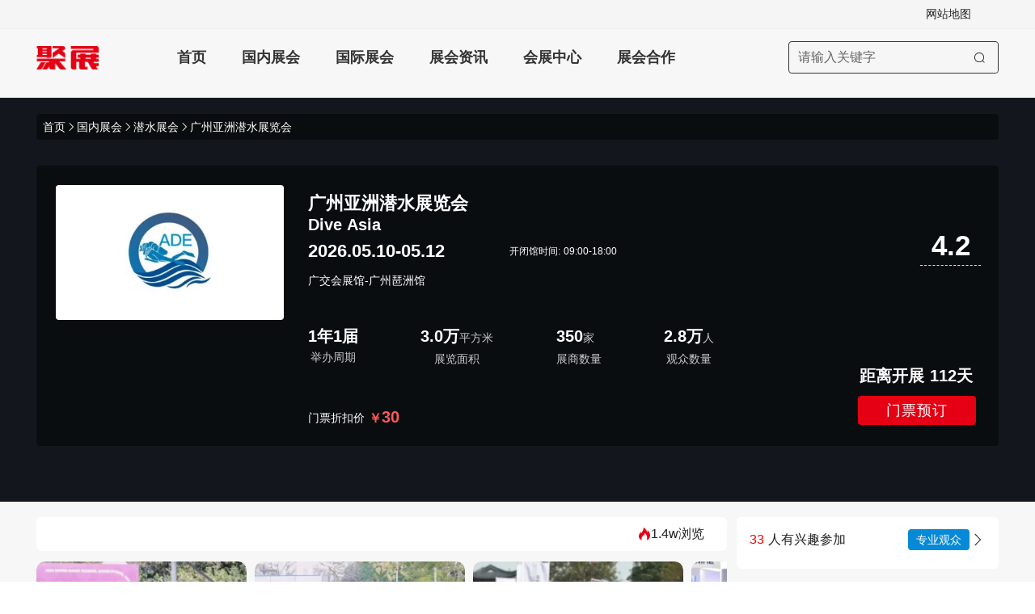

--- FILE ---
content_type: text/html; charset=utf-8
request_url: https://www.jufair.com/exhibition/9705.html
body_size: 15462
content:
<!DOCTYPE html><html  lang="zh-CN"><head><meta charset="utf-8">
<meta name="viewport" content="width=device-width, initial-scale=1, maximum-scale=5">
<title>广州亚洲潜水展览会2026_门票_时间_会刊_广州潜水展-聚展</title>
<link rel="preconnect" href="https://w3-file.jufair.com" crossorigin="anonymous">
<link rel="preconnect" href="https://dcdn-jufair.jufair.com" crossorigin="anonymous">
<link rel="preconnect" href="https://hm.baidu.com">
<script type="text/javascript" src="https://w3-file.jufair.com/prod/v4/js/trace.js"></script>
<link rel="stylesheet" href="https://w3-file.jufair.com/prod/v4/css/entry.BsWDZBkc.css" crossorigin>
<link rel="stylesheet" href="https://w3-file.jufair.com/prod/v4/css/swiper-vue.likM6mTs.css" crossorigin>
<link rel="stylesheet" href="https://w3-file.jufair.com/prod/v4/css/detail.Mdxfjixj.css" crossorigin>
<link rel="stylesheet" href="https://w3-file.jufair.com/prod/v4/css/index.CHRrvtYU.css" crossorigin>
<link rel="stylesheet" href="https://w3-file.jufair.com/prod/v4/css/dialog.ud2TFpvs.css" crossorigin>
<link rel="stylesheet" href="https://w3-file.jufair.com/prod/v4/css/index.5VWjupwW.css" crossorigin>
<link rel="stylesheet" href="https://w3-file.jufair.com/prod/v4/css/index.CXcMYISp.css" crossorigin>
<link rel="stylesheet" href="https://w3-file.jufair.com/prod/v4/css/index.D4oI0EQm.css" crossorigin>
<link rel="preload" as="fetch" fetchpriority="low" crossorigin="anonymous" href="https://w3-file.jufair.com/prod/v4/builds/meta/7f24e440-1b83-4cfe-985f-842b959cc1d2.json">
<link rel="dns-prefetch" href="//qfck70.kuaishang.cn">
<link rel="dns-prefetch" href="https://api.map.baidu.com">
<link rel="icon" type="image/x-icon" href="/favicon.ico">
<script>
            if (!Array.prototype.at) {
              Array.prototype.at = function(index) {
                if (index < 0) {
                  return this[this.length + index];
                }
                return this[index];
              };
            }
          </script>
<meta name="baidu-site-verification" content="codeva-8wVWqXCP47">
<meta name="sogou_site_verification" content="ZKQmA3fOcE">
<meta name="applicable-device" content="pc">
<meta http-equiv="X-UA-Compatible" content="ie=edge,chrome=1">
<meta http-equiv="Cache-Control" content="no-transform">
<script>(function (n, e, r, t, a, o, s, i, c, l, f, m, p, u) {
        o = 'precollect';
        s = 'getAttribute';
        i = 'addEventListener';
        c = 'PerformanceObserver';
        l = function (e) {
          f = [].slice.call(arguments);
          f.push(Date.now(), location.href);
          (e == o ? l.p.a : l.q).push(f);
        };
        l.q = [];
        l.p = { a: [] };
        n[a] = l;
        m = document.createElement('script');
        m.src = r + '?aid=' + t + '&globalName=' + a;
        m.crossorigin = 'anonymous';
        m.async = true;
        m.defer = true;
        e.getElementsByTagName('head')[0].appendChild(m);
        if (i in n) {
          l.pcErr = function (e) {
            e = e || n.event;
            p = e.target || e.srcElement;
            if (p instanceof Element || p instanceof HTMLElement) {
              n[a](o, 'st', {
                tagName: p.tagName,
                url: p[s]('href') || p[s]('src'),
              });
            } else {
              n[a](o, 'err', e.error || e.message);
            }
          };
          l.pcRej = function (e) {
            e = e || n.event;
            n[a](o, 'reject', e.reason || (e.detail && e.detail.reason));
          };
          n[i]('error', l.pcErr, true);
          n[i]('unhandledrejection', l.pcRej, true);
        }
        if ('PerformanceLongTaskTiming' in n) {
          u = l.pp = { entries: [] };
          u.observer = new PerformanceObserver(function (e) {
            u.entries = u.entries.concat(e.getEntries());
          });
          u.observer.observe({ entryTypes: ['longtask'] });
        }
      });</script>
<script id="trace">trace.init({terminal: 'PC', channel: 'PC' });</script>
<meta name="mobile-agent" http-equiv="mobile-agent" content="format=html5; url=https://m.jufair.com/exhibition/9705.html">
<meta name="keywords" content="广州亚洲潜水展览会,Dive Asia,2026广州潜水展,广州潜水展门票,亚洲潜水展,广州潜水展览会">
<meta name="description" content="2026广州亚洲潜水展览会-广州潜水展（Dive Asia）将于2026.05.10-05.12在广交会展馆-广州琶洲馆召开。聚展网提供门票价格查询及预订、时间表和地点信息、展商名录/会刊、展位预定及参展行程服务。本届广州潜水展展览面积30000平米、汇聚350家行业展商，并将吸引超过28000名观众到场">
<meta property="og:image" content="https://dcdn-jufair.jufair.com/jufair/m42brx8sAMiKiaQWMnXBw4sWHpMbsZhB.jpg?x-oss-process=image/resize,w_564,h_334/format,webp">
<meta property="og:title" content="广州亚洲潜水展览会2026_门票_时间_会刊_广州潜水展-聚展">
<meta property="og:description" content="2026广州亚洲潜水展览会-广州潜水展（Dive Asia）将于2026.05.10-05.12在广交会展馆-广州琶洲馆召开。聚展网提供门票价格查询及预订、时间表和地点信息、展商名录/会刊、展位预定及参展行程服务。本届广州潜水展展览面积30000平米、汇聚350家行业展商，并将吸引超过28000名观众到场">
<link rel="canonical" href="https://www.jufair.com/exhibition/9705.html">
<link rel="alternate" media="only screen and (max-width: 640px)" href="https://m.jufair.com/exhibition/9705.html">
<script type="application/ld+json">[{"@context":"https://schema.org","@type":"Event","@id":"https://www.jufair.com/","url":"https://www.jufair.com/","name":"广州亚洲潜水展览会","alternateName":"Dive Asia","description":"广州亚洲潜水展览会-广州潜水展2026（Dive Asia）将于2026.05.10-05.12在广交会展馆-广州琶洲馆召开，展览面积30000平米、观众人数28000名、参展商350家","pubDate":"2026-01-18","upDate":"2026-1-18 09:00:00","startDate":"2026-05-10","endDate":"2026-05-12","location":{"@type":"Place","name":"广交会展馆-广州琶洲馆","address":{"@type":"PostalAddress","streetAddress":"广州市海珠区阅江中路380号","addressLocality":"广州市","addressRegion":"广东"}},"organizer":{"@type":"Organization","name":"广东省游艇行业协会、广东经济投资促进会"},"eventAttendanceMode":"https://schema.org/OfflineEventAttendanceMode","eventStatus":"https://schema.org/EventScheduled","category":"潜水","image":["https://dcdn-jufair.jufair.com/jufair/m42brx8sAMiKiaQWMnXBw4sWHpMbsZhB.jpg"],"sameAs":["https://m.jufair.com/exhibition/9705.html"],"offers":[{"@type":"Offer","name":"展期票","price":30,"priceCurrency":"CNY","availability":"https://schema.org/InStock","url":"https://www.jufair.com/"}],"maximumAttendeeCapacity":28000},{"@context":"https://schema.org","@type":"BreadcrumbList","itemListElement":[{"@type":"ListItem","position":1,"name":"首页","item":"https://www.jufair.com"},{"@type":"ListItem","position":2,"name":"国内展会","item":"https://www.jufair.com/exhibition-0-0-1-0-0-0-1"},{"@type":"ListItem","position":3,"name":"潜水展会","item":"https://www.jufair.com/exhibition-241-0-1-0-0-0-1/"},{"@type":"ListItem","position":4,"name":"广州亚洲潜水展览会","item":"https://www.jufair.com/exhibition/9705.html"}]}]</script>
<script type="module" src="https://w3-file.jufair.com/prod/v4/entry-gbpi8D5k.js" crossorigin></script></head><body><div id="__nuxt"><!--[--><div class="layout-container"><div style="padding-left: 0px" class="main-container"><header class="_header-container_1um3r_165"><div class="_top_1um3r_165"><div class="_other-link_1um3r_173"><ul><span></span><li>网站地图</li><span></span></ul></div></div><menu class="_menu_1um3r_208"><a title="展会网" href="/"><div class="el-icon-logo"></div></a><div class="_list_1um3r_216"><ul><!--[--><li style="" class=""><a href="https://www.jufair.com" title="展会网" target="_self">首页</a></li><li style="" class=""><a href="https://www.jufair.com/exhibition-0-0-1-0-0-0-1/" title="国内展会" target="_self">国内展会</a></li><li style="" class=""><a href="https://www.jufair.com/exhibition-0-0-0-0-0-0-1/" title="国际展会" target="_self">国际展会</a></li><li style="" class=""><a href="https://www.jufair.com/information/" title="展会资讯" target="_self">展会资讯</a></li><li style="" class=""><a href="https://www.jufair.com/pavilion/" title="会展中心" target="_self">会展中心</a></li><li style="" class=""><a href="https://www.jufair.com/cooperation.html" title="展会合作" target="_self">展会合作</a></li><!--]--></ul></div><div class="_search-container_1um3r_239"><div class="el-input _search-input_1um3r_243" style=""><!-- input --><!--[--><!-- prepend slot --><!--v-if--><div class="el-input__wrapper"><!-- prefix slot --><!--v-if--><input class="el-input__inner" type="text" autocomplete="off" tabindex="0" aria-label="搜索展会" placeholder="请输入关键字" style=""><!-- suffix slot --><!--v-if--></div><!-- append slot --><!--v-if--><!--]--></div><button ariadisabled="false" type="button" class="el-button _search-btn_1um3r_271" style="" aria-label="搜索"><i class="el-icon" style=""><!--[--><svg xmlns="http://www.w3.org/2000/svg" viewBox="0 0 1024 1024"><path fill="currentColor" d="m795.904 750.72 124.992 124.928a32 32 0 0 1-45.248 45.248L750.656 795.904a416 416 0 1 1 45.248-45.248zM480 832a352 352 0 1 0 0-704 352 352 0 0 0 0 704"></path></svg><!--]--></i><!--v-if--></button></div></menu></header><main><!--[--><div id="hasIslandServer_1001" data-v-cf8df6bd></div><div data-v-cf8df6bd><!--[--><!--[--><div class="exh_detail-container" data-island-uid="df55efd2-943c-4f8a-8cc4-5701bbb41f8d"><div id="server_not_error_1001"></div><article><header><div class="top_bg"><div id="exhibitionBackgroundVideo"></div><div class="top_content"><nav class="brand" aria-label="面包屑导航"><a title="展会网" href="/" target="_blank">首页</a><svg xmlns="http://www.w3.org/2000/svg" viewBox="0 0 1024 1024"><path fill="currentColor" d="M340.864 149.312a30.59 30.59 0 0 0 0 42.752L652.736 512 340.864 831.872a30.59 30.59 0 0 0 0 42.752 29.12 29.12 0 0 0 41.728 0L714.24 534.336a32 32 0 0 0 0-44.672L382.592 149.376a29.12 29.12 0 0 0-41.728 0z"></path></svg><a title="国内展会" href="/exhibition-0-0-1-0-0-0-1/" target="_blank">国内展会</a><svg xmlns="http://www.w3.org/2000/svg" viewBox="0 0 1024 1024"><path fill="currentColor" d="M340.864 149.312a30.59 30.59 0 0 0 0 42.752L652.736 512 340.864 831.872a30.59 30.59 0 0 0 0 42.752 29.12 29.12 0 0 0 41.728 0L714.24 534.336a32 32 0 0 0 0-44.672L382.592 149.376a29.12 29.12 0 0 0-41.728 0z"></path></svg><a href="/exhibition-35-241-1-0-0-0-1/" title="潜水展会" target="_blank">潜水展会</a><svg xmlns="http://www.w3.org/2000/svg" viewBox="0 0 1024 1024"><path fill="currentColor" d="M340.864 149.312a30.59 30.59 0 0 0 0 42.752L652.736 512 340.864 831.872a30.59 30.59 0 0 0 0 42.752 29.12 29.12 0 0 0 41.728 0L714.24 534.336a32 32 0 0 0 0-44.672L382.592 149.376a29.12 29.12 0 0 0-41.728 0z"></path></svg><span>广州亚洲潜水展览会</span></nav><div class="exh_detail_basic_info"><div class="fair-cover"><img alt="广州潜水展logo" src="https://dcdn-jufair.jufair.com/jufair/m42brx8sAMiKiaQWMnXBw4sWHpMbsZhB.jpg?x-oss-process=image/resize,w_564,h_334/format,webp" fetchpriority="high"></div><div class="exh_detail_right"><div style="min-height:255px;"><div style="position:relative;"><div class="tag-box"><!----><!----><!----></div><!----><!----><h1><span class="detail_name">广州亚洲潜水展览会</span><span style="width:100%;" class="detail_en">Dive Asia</span></h1></div><div><div class="line line-width"><span class="sr-only">展会时间</span><time datetime="2026-05-10/2026-05-12" class="line_value date">2026.05.10-05.12</time><span class="line_value" style="font-size:12px;">开闭馆时间: 09:00-18:00</span></div><!----></div><div style="margin-top:16px;"><p class="line line-width"><span class="sr-only">举办展馆</span><span class="line_value"><a href="/pavilion/112.html" rel="noopener noreferrer" target="_blank" title="广交会展馆-广州琶洲馆"><!--[-->广交会展馆-广州琶洲馆<!--]--></a></span><span id="exhibitionViewMap"></span></p><!----><!----></div><div class="Exhibition-info"><div class="Exhibition_list"><dl><dd>1年1届</dd><dt>举办周期</dt></dl><dl><dd><!--[--><data value="30000">3.0万</data><span class="unitText">平方米</span><!--]--></dd><dt>展览面积</dt></dl><dl><dd><!--[--><data value="350">350</data><span class="unitText">家</span><!--]--></dd><dt>展商数量</dt></dl><dl><dd><!--[--><data value="28000">2.8万</data><span class="unitText">人</span><!--]--></dd><dt>观众数量</dt></dl></div></div></div><div style="margin-bottom:8px;margin-top:16px;display:flex;"><!----><div class="line ticket-price"> 门票折扣价 <span class="price_value"><!--[--><span style="font-size:16px;">￥</span><data value="30" currency="CNY">30</data><!--]--></span><!----></div></div></div><div id="exhibitionCollect"></div><div class="top__r column-flex jsb afe"><div id="exhibitionRateMesslist"><div class="cls sub-rate-box row-flex jsb"><span class="sr-only">展会评分</span><b class="rate">4.2</b></div></div><div class="column-flex"><div class="diff-days-wrap"><div class="diff-days-desc">距离开展 <time datetime="P112D">112</time><span class="diff-unit">天</span></div></div><a href="/ticket/9705.html" class="free-tag" target="_blank">门票预订</a></div></div></div><!----></div></div></header><!----><div class="detail_content"><!----><div id="view" class="detail_left"><div class="attention_box"><a href="/exhibition/9705.html#content" target="_blank" style="display:none;" class="four"><span class="btn_font">展会介绍</span></a><div id="exhibitionFocus" style="display:flex;"></div><div class="hot-area"><i class="iconfont el-icon-fire" alt="浏览"></i><div class="hot_num">1.4w浏览</div></div></div><div id="exhibitionResourceView"></div><div style=""><div class="image_section content-section" id="exhibitionVideoArea"><div class="medium_list"><div class="swiper" style="width:100%;"><!--[--><!--]--><div class="swiper-wrapper"><!--[--><!--]--><!--[--><div class="swiper-slide medium_item"><!--[--><img src="https://dcdn-jufair.jufair.com/jufair/hDPBAZTab5B5AzQsybeQdbMrDPQYWxPF.jpg?x-oss-process=image/resize,w_260,h_560/format,webp/watermark,image_bG9nby9qdXpoYW4ucG5nP3gtb3NzLXByb2Nlc3M9aW1hZ2UvcmVzaXplLFBfMTI,x_10,y_10" alt="亚洲潜水展展会现场(现场盛况)1" fetchpriority="high" loading="eager" onclick="window.__handlePreviewImage &amp;&amp; window.__handlePreviewImage(&#39;0&#39;)" style="cursor:pointer;"><!--]--><!----></div><div class="swiper-slide medium_item"><!--[--><img src="https://dcdn-jufair.jufair.com/jufair/kwXmFsfJWdCXhJCWy7A2pRHdmQhjQp4R.jpg?x-oss-process=image/resize,w_260,h_560/format,webp/watermark,image_bG9nby9qdXpoYW4ucG5nP3gtb3NzLXByb2Nlc3M9aW1hZ2UvcmVzaXplLFBfMTI,x_10,y_10" alt="亚洲潜水展展会现场(现场盛况)2" fetchpriority="high" loading="eager" onclick="window.__handlePreviewImage &amp;&amp; window.__handlePreviewImage(&#39;1&#39;)" style="cursor:pointer;"><!--]--><!----></div><div class="swiper-slide medium_item"><!--[--><img src="https://dcdn-jufair.jufair.com/jufair/w2xySxWFYNfarxG3dC7QaQZHkzGdWcPr.jpg?x-oss-process=image/resize,w_260,h_560/format,webp/watermark,image_bG9nby9qdXpoYW4ucG5nP3gtb3NzLXByb2Nlc3M9aW1hZ2UvcmVzaXplLFBfMTI,x_10,y_10" alt="亚洲潜水展展会现场(现场盛况)3" fetchpriority="high" loading="eager" onclick="window.__handlePreviewImage &amp;&amp; window.__handlePreviewImage(&#39;2&#39;)" style="cursor:pointer;"><!--]--><!----></div><div class="swiper-slide medium_item"><!--[--><img src="https://dcdn-jufair.jufair.com/jufair/TSP6dTxGGeF2ZxtQd38H3TnwBM2K3eSt.png?x-oss-process=image/resize,w_260,h_560/format,webp/watermark,image_bG9nby9qdXpoYW4ucG5nP3gtb3NzLXByb2Nlc3M9aW1hZ2UvcmVzaXplLFBfMTI,x_10,y_10" alt="亚洲潜水展展会现场(现场盛况)4" fetchpriority="auto" loading="lazy" onclick="window.__handlePreviewImage &amp;&amp; window.__handlePreviewImage(&#39;3&#39;)" style="cursor:pointer;"><!--]--><!----></div><!--]--><!--[--><!--]--></div><!----><!----><!----><!--[--><!----><!--]--></div><!----></div></div></div><div style="" class="exh_detail_tabs_content"><div class="content-section"><a data-name="专业观众" name="专业观众" class="point"></a><div style="display:flex;justify-content:space-between;"><h2 class="section-title" style="font-size:18px;margin-bottom:17px;">广州亚洲潜水展览会专业观众</h2><a class="line-right" href="/community/9705.html" target="_blank"><span class="tag-item tag-item__b">专业观众</span><svg xmlns="http://www.w3.org/2000/svg" viewBox="0 0 1024 1024" style="width:20px;"><path fill="currentColor" d="M340.864 149.312a30.59 30.59 0 0 0 0 42.752L652.736 512 340.864 831.872a30.59 30.59 0 0 0 0 42.752 29.12 29.12 0 0 0 41.728 0L714.24 534.336a32 32 0 0 0 0-44.672L382.592 149.376a29.12 29.12 0 0 0-41.728 0z"></path></svg></a></div><div id="exhibitionFairUserBox"></div><!----></div><div class="content-section"><div class="tab-head"><h2 class="item">广州潜水展展会详情</h2></div><div style="color:#000;font-size:16px;line-height:1.8;margin-bottom:0px;letter-spacing:1px;text-align:justify;">2026广州亚洲潜水展览会-广州潜水展（Dive Asia）将于2026.05.10-05.12在广交会展馆-广州琶洲馆召开。本届广州潜水展展览面积30000㎡平米、汇聚350家行业展商，并将吸引超过28000名观众到场。 </div><div class="fair-data"><dl class="content-line"><dt class="line_label">所属行业:</dt><dd class="line_value"><a href="/exhibition-35-241-1-0-0-0-1" target="_blank" title="潜水展会">潜水展会 </a><a href="/exhibition-35-241-1-528-1250-0-1" target="_blank" title="广州潜水展">广州潜水展 </a></dd></dl><dl class="content-line"><dt class="line_label">主办单位:</dt><dd class="line_value">广东省游艇行业协会、广东经济投资促进会</dd></dl><dl class="content-line"><dt class="line_label">举办城市:</dt><dd class="line_value"><!--[--><a href="/exhibition-0-0-1-528-0-0-1" target="_blank" title="广东展会">广东</a><a href="/exhibition-0-0-1-528-1250-0-1" target="_blank" title="广州展会">广州</a><!--]--></dd></dl><dl class="content-line"><dt class="line_label">举办展馆:</dt><dd class="line_value"><!--[-->广交会展馆-广州琶洲馆<!--]--></dd></dl><dl class="content-line"><dt class="line_label">展馆地址:</dt><dd class="line_value"><!--[-->广州市海珠区阅江中路380号<!--]--></dd></dl><div class="content-line"><div class="line_label">本页编辑:</div><div class="line_value">Lisa（聚展网资深会展顾问，专注展会 7 年）</div></div><div class="content-line"><div class="line_label">数据核查于:</div><time class="line_value" datetime="2026-1-14">2026-1-14</time></div></div><a data-name="展会介绍" name="展会介绍" class="point"><h2 class="section-title" style="font-size:18px;">广州亚洲潜水展览会展会介绍</h2></a><div class="introduction_exh" data-component-id="1768728714554-10pllol5p"><div id="rich-text-1768728714554-10pllol5p" class="introduction_exh" style="" data-collapsed-height="795"><p><span style="color: black;">广州亚洲潜水展览会（</span><span style="color: rgb(0, 0, 0);">Dive Asia</span><span style="color: black;">）为潜水、潜水运动和潜水探险行业、海洋运动休闲和海洋旅游、水上运动行业而举办的专业潜水装备博览会。寻求全球潜水行业商家合作、拓展业务的商业平台。潜水爱好者全面了解潜水流行趋势的交流学习渠道，共同研讨世界潜水市场开发的最重要平台之一。</span></p><p><span style="color: black;">广州亚洲潜水展览会（</span><span style="color: rgb(0, 0, 0);">Dive Asia</span><span style="color: black;">）致力于为潜水产业相关商家提供品牌展示、新产品寻求商机、潜水社区建立合作的交流交易平台。组委会将举办多个摄影展和多个研讨会外，作为一个互动的展示和教育项目，为参展商们提供了行业内最新且最实用的营销工具与推广方式。展会向各位展示水下潜水各项装备、摄影设备和水下录像器材销售的强大势头。</span>（本文内容版权归属聚展所有，未经同意，禁止转发）</p><p><span style="color: black;">中国潜水市场潜力巨大，是新兴发展的市场。粤港澳大湾区经济圈正在形成，中产阶级体量变化，市场需求越来越庞大。</span></p><p><span style="color: black;"><span class="ql-cursor">﻿</span>广州亚洲潜水展览会（</span><span style="color: rgb(0, 0, 0);">Dive Asia</span><span style="color: black;">）</span><span style="color: rgb(0, 0, 0);">还将普及潜水使用装备的各项知识，为潜水爱好者提供更多资讯和学习交流潜水运动的机会，并对各国潜水装备进行了解与洽谈。</span><span style="color: black;">展会同期将配套相关专题活动，以中国大陆的市场需求为基点，为全行业打造一场超大规模的、极具国际影响力的潜水采购盛会。 </span></p></div><div class="content-more" style="display:none;" data-component-id="1768728714554-10pllol5p" data-expanded="0" onclick="window.__toggleRichText &amp;&amp; window.__toggleRichText(&quot;1768728714554-10pllol5p&quot;)">查看更多</div></div></div><!----><div class="periodical-box"><h2 class="section-title" style="font-size:18px;font-weight:500;margin-bottom:10px;">Dive Asia名录/电子会刊</h2><div class="current-exhibitor-box"><i class="iconfont el-icon-exhibitor wechat-icon" style="margin-left:57px;"></i><div class="exhibitor-info"><p class="exhibitor-name ellipsis">广州亚洲潜水展览会</p><!----></div><p class="exhibitor-price">￥0.00</p><a class="exhibitor-buy" href="/periodical/9705.html" target="_blank"> 立即购买 </a></div><div id="exhibitionCompanyUl"></div></div><div class="content-section"><a data-name="展品范围" name="展品范围" class="point"><h2 class="section-title" style="font-size:18px;">广州亚洲潜水展览会展品范围</h2></a><div class="exh_range" data-component-id="1768728714554-vbnc3e9ie"><div id="rich-text-1768728714554-vbnc3e9ie" class="exh_range" style="" data-collapsed-height="795"><p><span>潜水、冲浪及水上运动用品及器材&nbsp;&nbsp;&nbsp;</span></p><p><span>潜水协会、潜水组织及潜水俱乐部</span></p><p><span>水下电子装备及仪器&nbsp;&nbsp;&nbsp;&nbsp;&nbsp;&nbsp;&nbsp;&nbsp;&nbsp;&nbsp;&nbsp;&nbsp;&nbsp;&nbsp;&nbsp;</span></p><p><span>水下摄影及录影设备</span></p><p><span>潜水目的地及景区景点&nbsp;&nbsp;&nbsp;&nbsp;&nbsp;&nbsp;&nbsp;&nbsp;&nbsp;&nbsp;&nbsp;&nbsp;&nbsp;</span></p><p><span>旅游局及旅行社机构及组织</span></p><p><span>潜水培训及证书机构&nbsp;&nbsp;&nbsp;&nbsp;&nbsp;&nbsp;&nbsp;&nbsp;&nbsp;&nbsp;&nbsp;&nbsp;&nbsp;&nbsp;&nbsp;</span></p><p><span>政府机构及组织</span></p><p><span>船宿潜水旅行操作人&nbsp;&nbsp;&nbsp;&nbsp;&nbsp;&nbsp;&nbsp;&nbsp;&nbsp;&nbsp;&nbsp;&nbsp;&nbsp;&nbsp;&nbsp;</span></p><p><span>潜水及水系相关媒体 </span></p></div><div class="content-more" style="display:none;" data-component-id="1768728714554-vbnc3e9ie" data-expanded="0" onclick="window.__toggleRichText &amp;&amp; window.__toggleRichText(&quot;1768728714554-vbnc3e9ie&quot;)">查看更多</div></div></div><div class="same-Replenishment"><h2 class="section-title" style="font-size:18px;font-weight:bold;margin-bottom:10px;">Dive Asia2026同期展会</h2><div class="replenishment-ul"><!--[--><div class="replenishment-li"><div class="exh_itemFairItem" data-v-45ba2e64><div class="left_item" data-v-45ba2e64><a href="/exhibition/5203.html" target="_blank" data-v-45ba2e64><img onerror="this.setAttribute(&#39;data-error&#39;, 1)" alt="广州亚洲水上休闲运动展览会" loading="lazy" data-nuxt-img srcset="https://file.jufair.com/9bda5af3cb63508af59b2ed148176914.png!webp 1x, https://file.jufair.com/9bda5af3cb63508af59b2ed148176914.png!webp 2x" class="not-watermark" rel="nofollow,noindex" src="https://file.jufair.com/9bda5af3cb63508af59b2ed148176914.png!webp" data-v-45ba2e64></a></div><div class="right_item" data-v-45ba2e64><div class="En" data-v-45ba2e64><div class="En_name" data-v-45ba2e64>ARWSE</div></div><div class="name_remind" data-v-45ba2e64><a title="广州亚洲水上休闲运动展览会" href="/exhibition/5203.html" aria-label="-广州亚洲水上休闲运动展览会-ARWSE" target="_blank" data-v-45ba2e64>广州亚洲水上休闲运动展览会</a></div><div class="time_remind" data-v-45ba2e64><time datetime="2026-05-10/2026-05-12" data-v-45ba2e64><!--[-->2026.05.10-05.12<!--]--></time></div><div class="time_remind row-flex jsb ac" data-v-45ba2e64><div class="hot" data-v-45ba2e64><i class="iconfont el-icon-fire" title="火热图标" data-v-45ba2e64></i><div class="hot_num" data-v-45ba2e64>1.6w人浏览</div></div><div class="btn_remind" data-v-45ba2e64><time class="distance" datetime="P112D" data-v-45ba2e64>距离 <span data-v-45ba2e64>112</span> 天</time></div></div></div></div></div><div class="replenishment-li"><div class="exh_itemFairItem" data-v-45ba2e64><div class="left_item" data-v-45ba2e64><a href="/exhibition/9704.html" target="_blank" data-v-45ba2e64><img onerror="this.setAttribute(&#39;data-error&#39;, 1)" alt="广州国际游艇展览会" loading="lazy" data-nuxt-img srcset="https://dcdn-jufair.jufair.com/jufair/5kh5BmR2ztFFdY7djDX8ymPAP7R3nQ4d.jpg!webp 1x, https://dcdn-jufair.jufair.com/jufair/5kh5BmR2ztFFdY7djDX8ymPAP7R3nQ4d.jpg!webp 2x" class="not-watermark" rel="nofollow,noindex" src="https://dcdn-jufair.jufair.com/jufair/5kh5BmR2ztFFdY7djDX8ymPAP7R3nQ4d.jpg!webp" data-v-45ba2e64></a></div><div class="right_item" data-v-45ba2e64><div class="En" data-v-45ba2e64><div class="En_name" data-v-45ba2e64>LUXURIES FEAST</div></div><div class="name_remind" data-v-45ba2e64><a title="广州国际游艇展览会" href="/exhibition/9704.html" aria-label="-广州国际游艇展览会-LUXURIES FEAST" target="_blank" data-v-45ba2e64>广州国际游艇展览会</a></div><div class="time_remind" data-v-45ba2e64><time datetime="2026-05-15/2026-05-17" data-v-45ba2e64><!--[-->2026.05.15-05.17<!--]--></time></div><div class="time_remind row-flex jsb ac" data-v-45ba2e64><div class="hot" data-v-45ba2e64><i class="iconfont el-icon-fire" title="火热图标" data-v-45ba2e64></i><div class="hot_num" data-v-45ba2e64>1.6w人浏览</div></div><div class="btn_remind" data-v-45ba2e64><time class="distance" datetime="P117D" data-v-45ba2e64>距离 <span data-v-45ba2e64>117</span> 天</time></div></div></div></div></div><!--]--></div></div><div id="exhibitionDirectory"></div><div class="content-section service-area"><h2 class="section-title" style="font-size:18px;">本届展会展位咨询</h2><!--[--><div class="service-item"><div class="service-left"><div class="service-avatar"><img src="https://dcdn-jufair.jufair.com/service/wu.jpeg?x-oss-process=image/auto-orient,1/interlace,1/resize,m_fill,w_70,h_70/sharpen,100" alt="吴经理" loading="lazy" rel="nofollow,noindex"></div><div class="service-info"><div class="service-name"><!--[-->吴经理<!--]--><span class="service-label">金牌项目经理</span></div><div class="service-desc">七年展会服务经验</div></div></div><div class="service-other"><div class="service-tel"><div class="service-tel2">直线 <a href="tel:0571-88535771">0571-88535771</a></div><span></span></div><div class="service-qrcode"><span>专属微信</span><i class="iconfont el-icon-wei2 wechat-icon"></i><div class="qrcode-area"><img src="https://dcdn-jufair.jufair.com/jufair/CS5byyfzhjjJQdJ7zaSn7ip254r6DhYp.png?x-oss-process=image/resize,w_300,h_400/format,webp" loading="lazy" class="qrcode" rel="nofollow,noindex"></div><i class="el-icon-whatsApp wechat-icon2" style="margin-left:5px;"></i><div class="qrcode-area2"><img style="border-radius:0;" src="https://w3-file.jufair.com/prod/v4/assets/manqr.BEHfhc4U.webp" loading="lazy" alt="wechat" class="qrcode" rel="nofollow,noindex"></div></div><div class="service-btn"><a href="JavaScript:KS.openDirChatWin()" rel="nofollow,noindex"><i class="el-icon-evaluate"></i> 在线问</a></div></div></div><div class="service-item"><div class="service-left"><div class="service-avatar"><img src="https://dcdn-jufair.jufair.com/service/zhang.jpeg?x-oss-process=image/auto-orient,1/interlace,1/resize,m_fill,w_70,h_70/sharpen,100" alt="张经理" loading="lazy" rel="nofollow,noindex"></div><div class="service-info"><div class="service-name"><!--[-->张经理<!--]--><span class="service-label">金牌项目经理</span></div><div class="service-desc">六年展会服务经验</div></div></div><div class="service-other"><div class="service-tel"><div class="service-tel2">直线 <a href="tel:15869595733">15869595733</a></div><span></span></div><div class="service-qrcode"><span>专属微信</span><i class="iconfont el-icon-wei2 wechat-icon"></i><div class="qrcode-area"><img src="https://dcdn-jufair.jufair.com/jufair/Ci4HRxzNA82n5BGN8pMcJdGZWxcGMkEw.jpeg?x-oss-process=image/resize,w_300,h_400/format,webp" loading="lazy" class="qrcode" rel="nofollow,noindex"></div><i class="el-icon-whatsApp wechat-icon2" style="margin-left:5px;"></i><div class="qrcode-area2"><img style="border-radius:0;" src="https://w3-file.jufair.com/prod/v4/assets/womanqr.DIePMIzr.webp" loading="lazy" alt="wechat" class="qrcode" rel="nofollow,noindex"></div></div><div class="service-btn"><a href="JavaScript:KS.openDirChatWin()" rel="nofollow,noindex"><i class="el-icon-evaluate"></i> 在线问</a></div></div></div><!--]--><div style="margin-top:10px;line-height:25px;"><!--[--> 作为您在广州亚洲潜水展览会的合作伙伴，聚展网为您提供从筹备到落地的全程一站式解决方案，助力您高效开拓市场。我们为您提供以下核心服务: <div>1、展位协助您快速锁定优势展位，并提供展台设计与搭建建议与帮助。</div><div>2、协助申请、购买门票及进馆证预定办理。</div><div>3、获取展商名录与核心买家数据库，助您提前洞察市场先机</div><!--]--><!----></div></div><div class="content-section service-area"><h2 class="section-title" style="font-size:18px;">2026广州潜水展门票咨询</h2><!--[--><div class="service-item"><div class="service-left"><div class="service-avatar"><img src="https://dcdn-jufair.jufair.com/jufair/zPwHWs45Da3khtXNHCQGeXJF2Yz3KDjB.png?x-oss-process=image/auto-orient,1/interlace,1/resize,m_fill,w_70,h_70/sharpen,100" alt="韩经理" loading="lazy" rel="nofollow,noindex"></div><div class="service-info"><div class="service-name"><!--[-->韩经理<!--]--><span class="service-label">金牌项目经理</span></div><div class="service-desc">三年展位销售经验</div></div></div><div class="service-other"><div class="service-tel"><div class="service-tel2">直线 <a href="tel:13336023729">13336023729</a></div><span></span></div><div class="service-qrcode"><span>专属微信</span><i class="iconfont el-icon-wei2 wechat-icon"></i><div class="qrcode-area"><img src="https://dcdn-jufair.jufair.com/jufair/CWp78Y3DDHNsC3SnS5hANj6PcSH44wJb.jpg?x-oss-process=image/resize,w_300,h_400/format,webp" loading="lazy" class="qrcode" rel="nofollow,noindex"></div><i class="el-icon-whatsApp wechat-icon2" style="margin-left:5px;"></i><div class="qrcode-area2"><img style="border-radius:0;" src="https://w3-file.jufair.com/prod/v4/assets/manqr.BEHfhc4U.webp" loading="lazy" alt="wechat" class="qrcode" rel="nofollow,noindex"></div></div><div class="service-btn"><a href="JavaScript:KS.openDirChatWin()" rel="nofollow,noindex"><i class="el-icon-evaluate"></i> 在线问</a></div></div></div><!--]--><div style="margin-top:20px;line-height:25px;"> 聚展深耕B2B会展行业15年，累计服务百万级企业用户。我们建立严格的票务审核风控机制，严选全球优质展会，是无数行业领先企业指定的参展服务平台。 </div></div><!----><div class="content-section"><a data-name="展馆" name="展馆" class="point"><h2 class="section-title" style="font-size:18px;">广州潜水展举办展馆</h2></a><div class="pavilion"><div class="pavilion_name"><span style="margin-right:20px;"><!--[-->Guangzhou International Convention and Exhibition Center<!--]--></span><span id="exhibitionViewMap2"></span></div><div class="pavilion_address">举办展馆: <!--[-->广州市海珠区阅江中路380号<!--]--></div><!----><div class="image_section content-section" style="width:804px;"><div class="medium_list pavilion-box" id="exhibitionPavilionPicture"><div class="swiper" style="width:100%;"><!--[--><!--]--><div class="swiper-wrapper"><!--[--><!--]--><!--[--><div class="swiper-slide medium_item"><!--[--><img src="https://dcdn-jufair.jufair.com/jufair/XZHZPR8Ks7QZhm8tsrtcGX6QsYZJFzHm.jpg?x-oss-process=image/resize,w_795,h_611/format,webp/watermark,image_bG9nby9qdXpoYW4ucG5nP3gtb3NzLXByb2Nlc3M9aW1hZ2UvcmVzaXplLFBfMTI,x_10,y_10" alt="广交会展馆-广州琶洲馆展馆图" loading="lazy" onclick="window.__handlePreviewImage &amp;&amp; window.__handlePreviewImage(&#39;0&#39;,&#39;bottomSwiper&#39;)"><!--]--><!----></div><div class="swiper-slide medium_item"><!--[--><img src="https://dcdn-jufair.jufair.com/jufair/hJfhEjT3abBR8badsBWbzbYDYheMbiZc.jpg?x-oss-process=image/resize,w_795,h_611/format,webp/watermark,image_bG9nby9qdXpoYW4ucG5nP3gtb3NzLXByb2Nlc3M9aW1hZ2UvcmVzaXplLFBfMTI,x_10,y_10" alt="广交会展馆-广州琶洲馆实拍图" loading="lazy" onclick="window.__handlePreviewImage &amp;&amp; window.__handlePreviewImage(&#39;1&#39;,&#39;bottomSwiper&#39;)"><!--]--><!----></div><div class="swiper-slide medium_item"><!--[--><img src="https://dcdn-jufair.jufair.com/jufair/kxi5eH5cGTN5snQ2bpEZ6aJYYmh3iWJ6.jpg?x-oss-process=image/resize,w_795,h_611/format,webp/watermark,image_bG9nby9qdXpoYW4ucG5nP3gtb3NzLXByb2Nlc3M9aW1hZ2UvcmVzaXplLFBfMTI,x_10,y_10" alt="广交会展馆-广州琶洲馆实景图" loading="lazy" onclick="window.__handlePreviewImage &amp;&amp; window.__handlePreviewImage(&#39;2&#39;,&#39;bottomSwiper&#39;)"><!--]--><!----></div><div class="swiper-slide medium_item"><!--[--><img src="https://dcdn-jufair.jufair.com/jufair/GXKCRtFi7A8aFDGh8P8MRytE5FByahyF.jpg?x-oss-process=image/resize,w_795,h_611/format,webp/watermark,image_bG9nby9qdXpoYW4ucG5nP3gtb3NzLXByb2Nlc3M9aW1hZ2UvcmVzaXplLFBfMTI,x_10,y_10" alt="广交会展馆-广州琶洲馆实拍图" loading="lazy" onclick="window.__handlePreviewImage &amp;&amp; window.__handlePreviewImage(&#39;3&#39;,&#39;bottomSwiper&#39;)"><!--]--><!----></div><div class="swiper-slide medium_item"><!--[--><img src="https://dcdn-jufair.jufair.com/jufair/yaWe22Br6RJAb6bC6pc3mCnnFbenBz7E.jpg?x-oss-process=image/resize,w_795,h_611/format,webp/watermark,image_bG9nby9qdXpoYW4ucG5nP3gtb3NzLXByb2Nlc3M9aW1hZ2UvcmVzaXplLFBfMTI,x_10,y_10" alt="广交会展馆-广州琶洲馆实拍图" loading="lazy" onclick="window.__handlePreviewImage &amp;&amp; window.__handlePreviewImage(&#39;4&#39;,&#39;bottomSwiper&#39;)"><!--]--><!----></div><div class="swiper-slide medium_item"><!--[--><img src="https://dcdn-jufair.jufair.com/jufair/skzkFMRnFxaeHdxxSF8PCS7WGABwXnW2.jpg?x-oss-process=image/resize,w_795,h_611/format,webp/watermark,image_bG9nby9qdXpoYW4ucG5nP3gtb3NzLXByb2Nlc3M9aW1hZ2UvcmVzaXplLFBfMTI,x_10,y_10" alt="广交会展馆-广州琶洲馆实拍图" loading="lazy" onclick="window.__handlePreviewImage &amp;&amp; window.__handlePreviewImage(&#39;5&#39;,&#39;bottomSwiper&#39;)"><!--]--><!----></div><div class="swiper-slide medium_item"><!--[--><img src="https://dcdn-jufair.jufair.com/jufair/jK8pXzX6FS5hrbR3G7R5EfYzRRzZP2QR.jpeg?x-oss-process=image/resize,w_795,h_611/format,webp/watermark,image_bG9nby9qdXpoYW4ucG5nP3gtb3NzLXByb2Nlc3M9aW1hZ2UvcmVzaXplLFBfMTI,x_10,y_10" alt="广交会展馆-广州琶洲馆实景图" loading="lazy" onclick="window.__handlePreviewImage &amp;&amp; window.__handlePreviewImage(&#39;6&#39;,&#39;bottomSwiper&#39;)"><!--]--><!----></div><div class="swiper-slide medium_item"><!--[--><img src="https://dcdn-jufair.jufair.com/jufair/6hPWTDrrEJM2zd4iDsMtxEWBXECecFWm.png?x-oss-process=image/resize,w_795,h_611/format,webp/watermark,image_bG9nby9qdXpoYW4ucG5nP3gtb3NzLXByb2Nlc3M9aW1hZ2UvcmVzaXplLFBfMTI,x_10,y_10" alt="广交会展馆-广州琶洲馆实景图" loading="lazy" onclick="window.__handlePreviewImage &amp;&amp; window.__handlePreviewImage(&#39;7&#39;,&#39;bottomSwiper&#39;)"><!--]--><!----></div><div class="swiper-slide medium_item"><!--[--><img src="https://dcdn-jufair.jufair.com/jufair/JjYSaWhieHPEmYNDMBWmfDwzFH8ri73n.jpg?x-oss-process=image/resize,w_795,h_611/format,webp/watermark,image_bG9nby9qdXpoYW4ucG5nP3gtb3NzLXByb2Nlc3M9aW1hZ2UvcmVzaXplLFBfMTI,x_10,y_10" alt="广交会展馆-广州琶洲馆实拍图" loading="lazy" onclick="window.__handlePreviewImage &amp;&amp; window.__handlePreviewImage(&#39;8&#39;,&#39;bottomSwiper&#39;)"><!--]--><!----></div><div class="swiper-slide medium_item"><!--[--><img src="https://dcdn-jufair.jufair.com/jufair/Ta4HEWFQbrw3zDdQKPEfWGAfDr4DBicQ.jpg?x-oss-process=image/resize,w_795,h_611/format,webp/watermark,image_bG9nby9qdXpoYW4ucG5nP3gtb3NzLXByb2Nlc3M9aW1hZ2UvcmVzaXplLFBfMTI,x_10,y_10" alt="广交会展馆-广州琶洲馆实景" loading="lazy" onclick="window.__handlePreviewImage &amp;&amp; window.__handlePreviewImage(&#39;9&#39;,&#39;bottomSwiper&#39;)"><!--]--><!----></div><div class="swiper-slide medium_item"><!--[--><img src="https://dcdn-jufair.jufair.com/jufair/rHQs4fnsA8S4sXMHJyJrkhNjbj4Nrzjr.jpg?x-oss-process=image/resize,w_795,h_611/format,webp/watermark,image_bG9nby9qdXpoYW4ucG5nP3gtb3NzLXByb2Nlc3M9aW1hZ2UvcmVzaXplLFBfMTI,x_10,y_10" alt="广交会展馆-广州琶洲馆实拍图" loading="lazy" onclick="window.__handlePreviewImage &amp;&amp; window.__handlePreviewImage(&#39;10&#39;,&#39;bottomSwiper&#39;)"><!--]--><!----></div><div class="swiper-slide medium_item"><!--[--><img src="https://dcdn-jufair.jufair.com/jufair/TsjNbp4AaiPbcs2i772DmEDFaPCemdTX.png?x-oss-process=image/resize,w_795,h_611/format,webp/watermark,image_bG9nby9qdXpoYW4ucG5nP3gtb3NzLXByb2Nlc3M9aW1hZ2UvcmVzaXplLFBfMTI,x_10,y_10" alt="广交会展馆-广州琶洲馆实景" loading="lazy" onclick="window.__handlePreviewImage &amp;&amp; window.__handlePreviewImage(&#39;11&#39;,&#39;bottomSwiper&#39;)"><!--]--><!----></div><div class="swiper-slide medium_item"><!--[--><img src="https://dcdn-jufair.jufair.com/jufair/dGbGSmGBQ3DmYR5H3FpSrfZYSziFPZ8a.jpg?x-oss-process=image/resize,w_795,h_611/format,webp/watermark,image_bG9nby9qdXpoYW4ucG5nP3gtb3NzLXByb2Nlc3M9aW1hZ2UvcmVzaXplLFBfMTI,x_10,y_10" alt="广交会展馆-广州琶洲馆展馆图" loading="lazy" onclick="window.__handlePreviewImage &amp;&amp; window.__handlePreviewImage(&#39;12&#39;,&#39;bottomSwiper&#39;)"><!--]--><!----></div><div class="swiper-slide medium_item"><!--[--><img src="https://dcdn-jufair.jufair.com/jufair/dyPkWbehQSPAXM2De5dcCyYX8pYGfCdh.jpg?x-oss-process=image/resize,w_795,h_611/format,webp/watermark,image_bG9nby9qdXpoYW4ucG5nP3gtb3NzLXByb2Nlc3M9aW1hZ2UvcmVzaXplLFBfMTI,x_10,y_10" alt="广交会展馆-广州琶洲馆实景图" loading="lazy" onclick="window.__handlePreviewImage &amp;&amp; window.__handlePreviewImage(&#39;13&#39;,&#39;bottomSwiper&#39;)"><!--]--><!----></div><!--]--><!--[--><!--]--></div><!----><!----><!----><!--[--><!--]--></div><!----></div></div></div></div><div class="content-section"><a data-name="展位价格" name="展位价格" class="point"></a><h2 class="section-title" style="font-size:18px;margin-bottom:17px;">亚洲潜水展展位申请</h2><div data-v-f987dd66><div class="booth_detail_content_box" data-v-f987dd66><div class="detali_box" data-v-f987dd66><div class="box_left" data-v-f987dd66><div class="box_pic" data-v-f987dd66><img class="ground" src="https://dcdn-jufair.jufair.com/service/apply_biaozhun.jpeg?x-oss-process=image/resize,w_350,h_232/format,webp" alt="亚洲潜水展标准展位" loading="lazy" rel="nofollow,noindex" data-v-f987dd66></div><div class="box_tag" data-v-f987dd66><h3 class="tit" data-v-f987dd66>标准展位 配置</h3><div class="config" data-v-f987dd66><div class="config_item" data-v-f987dd66><span class="dot" data-v-f987dd66></span><span data-v-f987dd66>地毯</span></div><div class="config_item" data-v-f987dd66><span class="dot" data-v-f987dd66></span><span data-v-f987dd66>一桌</span></div><div class="config_item" data-v-f987dd66><span class="dot" data-v-f987dd66></span><span data-v-f987dd66>两（三）椅</span></div><div class="config_item" data-v-f987dd66><span class="dot" data-v-f987dd66></span><span data-v-f987dd66>一个废纸篓</span></div><div class="config_item" data-v-f987dd66><span class="dot" data-v-f987dd66></span><span data-v-f987dd66>公司楣板</span></div><div class="config_item" data-v-f987dd66><span class="dot" data-v-f987dd66></span><span data-v-f987dd66>两（三）个射灯</span></div><div class="config_item" data-v-f987dd66><span class="dot" data-v-f987dd66></span><span data-v-f987dd66>两（三）面墙板</span></div></div><div class="price" data-v-f987dd66><span class="price_label" data-v-f987dd66>标准展位 价格:</span><span class="get-price" data-v-f987dd66>查看价格</span></div><div class="tip" data-v-f987dd66>仅供参考，以实际展位配置为准</div></div></div><div class="box_right" data-v-f987dd66><div class="box_pic" data-v-f987dd66><img class="ground" src="https://dcdn-jufair.jufair.com/assets/images/apply-detailPic2.webp?x-oss-process=image/auto-orient,1/interlace,1/resize,m_fill,w_350,h_232/sharpen,100" alt="亚洲潜水展光地展位" loading="lazy" rel="nofollow,noindex" data-v-f987dd66></div><div data-v-f987dd66><div class="box_tag" data-v-f987dd66><h3 class="tit" data-v-f987dd66>光地展位 配置</h3><div class="config" data-v-f987dd66><div class="config_item" data-v-f987dd66><span class="dot" data-v-f987dd66></span><span data-v-f987dd66>不含任何设施</span></div><div class="config_item" data-v-f987dd66><span class="dot" data-v-f987dd66></span><span data-v-f987dd66>遵守展馆限制</span></div><div class="config_item" data-v-f987dd66><span class="dot" data-v-f987dd66></span><span data-v-f987dd66>需最小起订面积</span></div></div><div class="price" data-v-f987dd66><span class="price_label" data-v-f987dd66>光地展位 价格:</span><span class="get-price" data-v-f987dd66>查看价格</span></div><div class="tip" data-v-f987dd66>仅供参考，以实际展位配置为准</div></div></div></div></div></div><div class="get_price_btn" data-v-f987dd66><a href="/exhibition/apply/9705.html" rel="noopener noreferrer" target="_blank" title data-v-f987dd66>获取底价</a></div></div><h2 class="section-title" style="font-size:18px;margin-bottom:17px;margin-top:13px;">参展流程</h2><div class="procedure"><p>1.提交公司营业执照</p><p>2.提交产品图片及名称</p><p>3.接收展会介绍文件及展位图</p><p>4.提交展位申请表/签订展位合同</p><p>5.支付合同展位订金</p><p>6.准备参展</p></div></div></div></div><div class="detail_right"><div class="aside-sticky"><div style="" class="order-message-box"><div class="exposer-line"><div class="line-left"><span class="num">33</span> 人有兴趣参加</div><a class="line-right" href="/community/9705.html" target="_blank"><span class="tag-item tag-item__b">专业观众</span><svg xmlns="http://www.w3.org/2000/svg" viewBox="0 0 1024 1024" style="width:20px;"><path fill="currentColor" d="M340.864 149.312a30.59 30.59 0 0 0 0 42.752L652.736 512 340.864 831.872a30.59 30.59 0 0 0 0 42.752 29.12 29.12 0 0 0 41.728 0L714.24 534.336a32 32 0 0 0 0-44.672L382.592 149.376a29.12 29.12 0 0 0-41.728 0z"></path></svg></a></div><div id="exhibitionUserList"></div></div><div id="exhibitionOption"></div></div><!----><!----><!----></div></div></article><!----><aside><div class="recommend_exh"><div class="title_more"><h3 class="section-title" style="font-size:20px;font-weight:bold;">相关国内潜水展会</h3><p class="more"><a href="/exhibition-35-241-0-0-0-0-1" rel="noopener noreferrer" target="_blank" title="潜水 展会" style="display:flex;align-items:center;">更多潜水展会 <i class="el-icon" style="font-size:16px;"><!--[--><svg xmlns="http://www.w3.org/2000/svg" viewBox="0 0 1024 1024"><path fill="currentColor" d="M340.864 149.312a30.59 30.59 0 0 0 0 42.752L652.736 512 340.864 831.872a30.59 30.59 0 0 0 0 42.752 29.12 29.12 0 0 0 41.728 0L714.24 534.336a32 32 0 0 0 0-44.672L382.592 149.376a29.12 29.12 0 0 0-41.728 0z"></path></svg><!--]--></i></a></p></div><div class="recommend_exh_list"><!--[--><div class="remind_item_goodIndex exh_item" data-v-5faf325f><div class="exh_image" data-v-5faf325f><a title="2026上海潜水展" href="/exhibition/3490.html" target="_blank" data-v-5faf325f><img onerror="this.setAttribute(&#39;data-error&#39;, 1)" alt="上海潜水展Logo" loading="lazy" data-nuxt-img srcset="https://dcdn-jufair.jufair.com/jufair/3sHKC73iKYKTJdMNX7EC3YfhtQawDCjb.jpg?x-oss-process=image/resize,w_300,h_200/format,webp 1x, https://dcdn-jufair.jufair.com/jufair/3sHKC73iKYKTJdMNX7EC3YfhtQawDCjb.jpg?x-oss-process=image/resize,w_300,h_200/format,webp 2x" class="cover not-watermark" rel="nofollow,noindex" src="https://dcdn-jufair.jufair.com/jufair/3sHKC73iKYKTJdMNX7EC3YfhtQawDCjb.jpg?x-oss-process=image/resize,w_300,h_200/format,webp" data-v-5faf325f></a><i class="iconfont el-icon-hot hot-icon-add" data-v-5faf325f></i></div><div class="En" data-v-5faf325f><div class="En_name" data-v-5faf325f>DRT SHOW</div></div><div class="name_remind" data-v-5faf325f><!----><a title="上海潜水展" href="/exhibition/3490.html" aria-label="上海潜水展-上海国际潜水及度假观光展-DRT SHOW" target="_blank" data-v-5faf325f>上海潜水展</a></div><div class="time_remind" data-v-5faf325f><time datetime="2026-03-06/2026-03-08" data-v-5faf325f>2026.03.06-03.08</time></div><div class="time_remind row-flex ac" data-v-5faf325f><div class="hot" data-v-5faf325f><i class="iconfont el-icon-fire" data-v-5faf325f></i><div class="hot_num" data-v-5faf325f>2.1w浏览</div></div><div class="btn_remind" data-v-5faf325f><time class="distance" datetime="P47D" data-v-5faf325f>距离 <span data-v-5faf325f>47</span> 天</time></div></div><div class="tag-container" style="margin-top:10px;" data-v-5faf325f data-v-bfb8f63d><!--[--><!--[--><!----><!--]--><!--[--><!----><!--]--><!--[--><!----><!--]--><!--]--><!--[--><!--[--><!----><!--]--><!--[--><!----><!--]--><!--[--><!----><!--]--><!--]--></div></div><div class="remind_item_goodIndex exh_item" data-v-5faf325f><div class="exh_image" data-v-5faf325f><a title="2026台湾潜水展" href="/exhibition/3496.html" target="_blank" data-v-5faf325f><img onerror="this.setAttribute(&#39;data-error&#39;, 1)" alt="台湾潜水展Logo" loading="lazy" data-nuxt-img srcset="https://dcdn-jufair.jufair.com/jufair/aFHKGj5H4chQBT7kB83tzFFDN2baXRF2.jpg?x-oss-process=image/resize,w_300,h_200/format,webp 1x, https://dcdn-jufair.jufair.com/jufair/aFHKGj5H4chQBT7kB83tzFFDN2baXRF2.jpg?x-oss-process=image/resize,w_300,h_200/format,webp 2x" class="cover not-watermark" rel="nofollow,noindex" src="https://dcdn-jufair.jufair.com/jufair/aFHKGj5H4chQBT7kB83tzFFDN2baXRF2.jpg?x-oss-process=image/resize,w_300,h_200/format,webp" data-v-5faf325f></a><i class="iconfont el-icon-hot hot-icon-add" data-v-5faf325f></i></div><div class="En" data-v-5faf325f><div class="En_name" data-v-5faf325f>DRT Show Taiwan</div></div><div class="name_remind" data-v-5faf325f><!----><a title="台湾潜水展" href="/exhibition/3496.html" aria-label="台湾潜水展-台湾潜水及度假观光展-DRT Show Taiwan" target="_blank" data-v-5faf325f>台湾潜水展</a></div><div class="time_remind" data-v-5faf325f><time datetime="2026-05-08/2026-05-10" data-v-5faf325f>2026.05.08-05.10</time></div><div class="time_remind row-flex ac" data-v-5faf325f><div class="hot" data-v-5faf325f><i class="iconfont el-icon-fire" data-v-5faf325f></i><div class="hot_num" data-v-5faf325f>1.2w浏览</div></div><div class="btn_remind" data-v-5faf325f><time class="distance" datetime="P110D" data-v-5faf325f>距离 <span data-v-5faf325f>110</span> 天</time></div></div><div class="tag-container" style="margin-top:10px;" data-v-5faf325f data-v-bfb8f63d><!--[--><!--[--><!----><!--]--><!--[--><!----><!--]--><!--[--><!----><!--]--><!--]--><!--[--><!--[--><!----><!--]--><!--[--><!----><!--]--><!--[--><!----><!--]--><!--]--></div></div><div class="remind_item_goodIndex exh_item" data-v-5faf325f><div class="exh_image" data-v-5faf325f><a title="2026广州潜水展" href="/exhibition/9705.html" target="_blank" data-v-5faf325f><img onerror="this.setAttribute(&#39;data-error&#39;, 1)" alt="广州潜水展Logo" loading="lazy" data-nuxt-img srcset="https://dcdn-jufair.jufair.com/jufair/m42brx8sAMiKiaQWMnXBw4sWHpMbsZhB.jpg?x-oss-process=image/resize,w_300,h_200/format,webp 1x, https://dcdn-jufair.jufair.com/jufair/m42brx8sAMiKiaQWMnXBw4sWHpMbsZhB.jpg?x-oss-process=image/resize,w_300,h_200/format,webp 2x" class="cover not-watermark" rel="nofollow,noindex" src="https://dcdn-jufair.jufair.com/jufair/m42brx8sAMiKiaQWMnXBw4sWHpMbsZhB.jpg?x-oss-process=image/resize,w_300,h_200/format,webp" data-v-5faf325f></a><i class="iconfont el-icon-hot hot-icon-add" data-v-5faf325f></i></div><div class="En" data-v-5faf325f><div class="En_name" data-v-5faf325f>Dive Asia</div></div><div class="name_remind" data-v-5faf325f><!----><a title="广州潜水展" href="/exhibition/9705.html" aria-label="广州潜水展-广州亚洲潜水展览会-Dive Asia" target="_blank" data-v-5faf325f>广州潜水展</a></div><div class="time_remind" data-v-5faf325f><time datetime="2026-05-10/2026-05-12" data-v-5faf325f>2026.05.10-05.12</time></div><div class="time_remind row-flex ac" data-v-5faf325f><div class="hot" data-v-5faf325f><i class="iconfont el-icon-fire" data-v-5faf325f></i><div class="hot_num" data-v-5faf325f>1.4w浏览</div></div><div class="btn_remind" data-v-5faf325f><time class="distance" datetime="P112D" data-v-5faf325f>距离 <span data-v-5faf325f>112</span> 天</time></div></div><div class="tag-container" style="margin-top:10px;" data-v-5faf325f data-v-bfb8f63d><!--[--><!--[--><!----><!--]--><!--[--><!----><!--]--><!--[--><!----><!--]--><!--]--><!--[--><!--[--><!----><!--]--><!--[--><!----><!--]--><!--[--><!----><!--]--><!--]--></div></div><div class="remind_item_goodIndex exh_item" data-v-5faf325f><div class="exh_image" data-v-5faf325f><a title="2026成都潜水展" href="/exhibition/3494.html" target="_blank" data-v-5faf325f><img onerror="this.setAttribute(&#39;data-error&#39;, 1)" alt="成都潜水展Logo" loading="lazy" data-nuxt-img srcset="https://dcdn-jufair.jufair.com/jufair/mjYSDF58msjNaTMRzEW5Tk3b5p2pMcRE.jpg?x-oss-process=image/resize,w_300,h_200/format,webp 1x, https://dcdn-jufair.jufair.com/jufair/mjYSDF58msjNaTMRzEW5Tk3b5p2pMcRE.jpg?x-oss-process=image/resize,w_300,h_200/format,webp 2x" class="cover not-watermark" rel="nofollow,noindex" src="https://dcdn-jufair.jufair.com/jufair/mjYSDF58msjNaTMRzEW5Tk3b5p2pMcRE.jpg?x-oss-process=image/resize,w_300,h_200/format,webp" data-v-5faf325f></a><i class="iconfont el-icon-hot hot-icon-add" data-v-5faf325f></i></div><div class="En" data-v-5faf325f><div class="En_name" data-v-5faf325f>DRT SHOW</div></div><div class="name_remind" data-v-5faf325f><!----><a title="成都潜水展" href="/exhibition/3494.html" aria-label="成都潜水展-成都国际潜水及度假旅游展-DRT SHOW" target="_blank" data-v-5faf325f>成都潜水展</a></div><div class="time_remind" data-v-5faf325f><time datetime="2026-07-17/2026-07-19" data-v-5faf325f>2026.07.17-07.19</time></div><div class="time_remind row-flex ac" data-v-5faf325f><div class="hot" data-v-5faf325f><i class="iconfont el-icon-fire" data-v-5faf325f></i><div class="hot_num" data-v-5faf325f>1.4w浏览</div></div><div class="btn_remind" data-v-5faf325f><time class="distance" datetime="P180D" data-v-5faf325f>距离 <span data-v-5faf325f>180</span> 天</time></div></div><div class="tag-container" style="margin-top:10px;" data-v-5faf325f data-v-bfb8f63d><!--[--><!--[--><!----><!--]--><!--[--><!----><!--]--><!--[--><!----><!--]--><!--]--><!--[--><!--[--><!----><!--]--><!--[--><!----><!--]--><!--[--><!----><!--]--><!--]--></div></div><!--]--></div></div><div class="recommend_exh industry-news-box"><div class="industry-news-box__header title_more"><h3 class="section-title" style="font-size:20px;font-weight:bold;">广州潜水展展会资讯</h3><p class="more"><a style="cursor:pointer;display:flex;align-items:center;" title="更多广州潜水展展会资讯" href="/expoinfo/9705.html"> 更多 <i class="el-icon" style="font-size:16px;"><!--[--><svg xmlns="http://www.w3.org/2000/svg" viewBox="0 0 1024 1024"><path fill="currentColor" d="M340.864 149.312a30.59 30.59 0 0 0 0 42.752L652.736 512 340.864 831.872a30.59 30.59 0 0 0 0 42.752 29.12 29.12 0 0 0 41.728 0L714.24 534.336a32 32 0 0 0 0-44.672L382.592 149.376a29.12 29.12 0 0 0-41.728 0z"></path></svg><!--]--></i></a></p></div><ul class="news-list"><!--[--><li class="news-item"><a href="/information/88305.html" rel="noopener noreferrer" target="_blank">广州潜水展2026门票价格</a></li><li class="news-item"><a href="/information/88299.html" rel="noopener noreferrer" target="_blank">2026广州潜水展展位图与展位申请</a></li><li class="news-item"><a href="/information/88307.html" rel="noopener noreferrer" target="_blank">广州潜水展2026参展攻略（时间地点+门票怎么买？）</a></li><li class="news-item"><a href="/information/88308.html" rel="noopener noreferrer" target="_blank">2026广州潜水展时间及地点</a></li><li class="news-item"><a href="/information/19016.html" rel="noopener noreferrer" target="_blank">广州潜水展2025门票多少钱？门票购买途径</a></li><li class="news-item"><a href="/information/152500.html" rel="noopener noreferrer" target="_blank">2025广州潜水展展品有哪些？</a></li><!--]--></ul></div><div class="recommend_exh industry-news-box"><div class="industry-news-box__header title_more"><h3 class="section-title" style="font-size:20px;font-weight:bold;">潜水行业动态</h3><p class="more"><a href="/information-1-241-1" rel="noopener noreferrer" target="_blank" title="更多潜水展会资讯" style="display:flex;align-items:center;"> 更多 <i class="el-icon" style="font-size:16px;"><!--[--><svg xmlns="http://www.w3.org/2000/svg" viewBox="0 0 1024 1024"><path fill="currentColor" d="M340.864 149.312a30.59 30.59 0 0 0 0 42.752L652.736 512 340.864 831.872a30.59 30.59 0 0 0 0 42.752 29.12 29.12 0 0 0 41.728 0L714.24 534.336a32 32 0 0 0 0-44.672L382.592 149.376a29.12 29.12 0 0 0-41.728 0z"></path></svg><!--]--></i></a></p></div><ul class="news-list"><!--[--><li class="news-item"><a href="/information/246123.html" rel="noopener noreferrer" target="_blank">2026莫斯科潜水展参展攻略（时间+地点+门票）</a></li><li class="news-item"><a href="/information/242073.html" rel="noopener noreferrer" target="_blank">吉隆坡潜水展2026门票价格</a></li><li class="news-item"><a href="/information/115103.html" rel="noopener noreferrer" target="_blank">印尼潜水及度假观光展览会2026展位费与展位预订</a></li><li class="news-item"><a href="/information/246656.html" rel="noopener noreferrer" target="_blank">莫斯科潜水展2026参展攻略（时间+地点+观众预约）</a></li><li class="news-item"><a href="/information/176244.html" rel="noopener noreferrer" target="_blank">2026莫斯科潜水展时间地点</a></li><li class="news-item"><a href="/information/242382.html" rel="noopener noreferrer" target="_blank">潜水2026年全国展会排期表大全</a></li><!--]--></ul></div><!----></aside><!--[--><div class="el-overlay el-modal-dialog" style="z-index:2001;display:none;"><!--[--><div role="dialog" aria-modal="true" aria-labelledby="el-id-1024-0" aria-describedby="el-id-1024-1" class="el-overlay-dialog" style=""><!--[--><!--]--></div><!--]--></div><!--]--><!--teleport start--><!--teleport end--></div><!--]--><!--[--><!--]--><!--]--></div><span data-v-cf8df6bd></span><!--]--></main><footer data-v-aee66a66><div class="footer_container" data-v-aee66a66><div class="footer_content" data-v-aee66a66><div data-v-aee66a66><ul class="help-wrap row-flex-wrap" data-v-aee66a66><li data-v-aee66a66><a title="关于我们" rel="nofollow" target="_blank" href="/about/1.html" data-v-aee66a66>关于我们</a></li><li data-v-aee66a66><a title="帮助中心" rel="nofollow" target="_blank" href="/about/3.html" data-v-aee66a66>帮助中心</a></li><li data-v-aee66a66><a title="联系我们" rel="nofollow" target="_blank" href="/about/2.html" data-v-aee66a66>联系我们</a></li><li data-v-aee66a66><a title="高薪诚聘" rel="nofollow" target="_blank" href="/about/4.html" data-v-aee66a66>高薪诚聘</a></li><li data-v-aee66a66><a title="服务协议" rel="nofollow" target="_blank" href="/about/5.html" data-v-aee66a66>服务协议</a></li><li data-v-aee66a66><a title="支付方式" rel="nofollow" target="_blank" href="/about/6.html" data-v-aee66a66>支付方式</a></li><li style="visibility:hidden;" data-v-aee66a66><a title="展会合作" rel="nofollow" target="_blank" href="/cooperation.html" data-v-aee66a66>展会合作</a></li></ul><div class="other-info" data-v-aee66a66><span data-v-aee66a66><a href="http://beian.miit.gov.cn/" rel="nofollow,noindex" target="_blank" data-v-aee66a66>ICP备案号:浙ICP备18015679号</a></span><span data-v-aee66a66><i class="iconfont el-icon-yyzz" data-v-aee66a66></i></span><span data-v-aee66a66><img alt="police" rel="nofollow,noindex" src="https://img.alicdn.com/tfs/TB17Ss8ASBYBeNjy0FeXXbnmFXa-20-20.png" loading="lazy" data-v-aee66a66></span><span data-v-aee66a66><a href="http://www.beian.gov.cn/portal/registerSystemInfo?recordcode=33011002013432ç" rel="nofollow,noindex" data-v-aee66a66>浙公网安备 33011002013432号</a></span></div></div><span data-v-aee66a66></span><div class="contact-content" data-v-aee66a66><span data-v-aee66a66></span><div class="tel" data-v-aee66a66><div class="tel-icon" data-v-aee66a66><i class="el-icon-tel" data-v-aee66a66></i></div><div class="tel-text" data-v-aee66a66><div class="tel-num" data-v-aee66a66>展位咨询：0571-88560061</div><div class="tel-num" data-v-aee66a66>观众咨询：0571-88683357</div><div class="work-time" data-v-aee66a66>周一至周日 9:00-18:00</div></div></div></div></div></div><!----><!----></footer><span></span><!----></div></div><div data-v-97620390><span data-v-97620390></span></div><!----><!--]--></div><div id="teleports"></div><script type="application/json" data-nuxt-data="nuxt-app" data-ssr="true" id="__NUXT_DATA__">[["ShallowReactive",1],{"data":2,"state":42,"once":47,"_errors":48,"serverRendered":4,"path":50,"pinia":51},{"header-init-data":3,"ExhibitionDetail_np8DDPHfY0rbG6WORJmMAJ8d210z9MWUnPW7dQ1jaWI":5},{"menuEnabled":4},true,["Island",6],{"key":7,"params":8,"result":10},"ExhibitionDetail_np8DDPHfY0rbG6WORJmMAJ8d210z9MWUnPW7dQ1jaWI",{"props":9},"{\"exhibitionId\":\"9705\"}",{"head":11},{"title":12,"meta":13,"link":30,"script":38},"广州亚洲潜水展览会2026_门票_时间_会刊_广州潜水展-聚展",[14,17,20,23,26,28],{"name":15,"http-equiv":15,"content":16},"mobile-agent","format=html5; url=https://m.jufair.com/exhibition/9705.html",{"name":18,"content":19},"keywords","广州亚洲潜水展览会,Dive Asia,2026广州潜水展,广州潜水展门票,亚洲潜水展,广州潜水展览会",{"name":21,"content":22},"description","2026广州亚洲潜水展览会-广州潜水展（Dive Asia）将于2026.05.10-05.12在广交会展馆-广州琶洲馆召开。聚展网提供门票价格查询及预订、时间表和地点信息、展商名录/会刊、展位预定及参展行程服务。本届广州潜水展展览面积30000平米、汇聚350家行业展商，并将吸引超过28000名观众到场",{"property":24,"content":25},"og:image","https://dcdn-jufair.jufair.com/jufair/m42brx8sAMiKiaQWMnXBw4sWHpMbsZhB.jpg?x-oss-process=image/resize,w_564,h_334/format,webp",{"property":27,"content":12},"og:title",{"property":29,"content":22},"og:description",[31,34],{"rel":32,"href":33},"canonical","https://www.jufair.com/exhibition/9705.html",{"rel":35,"media":36,"href":37},"alternate","only screen and (max-width: 640px)","https://m.jufair.com/exhibition/9705.html",[39],{"type":40,"innerHTML":41},"application/ld+json","[{\"@context\":\"https://schema.org\",\"@type\":\"Event\",\"@id\":\"https://www.jufair.com/\",\"url\":\"https://www.jufair.com/\",\"name\":\"广州亚洲潜水展览会\",\"alternateName\":\"Dive Asia\",\"description\":\"广州亚洲潜水展览会-广州潜水展2026（Dive Asia）将于2026.05.10-05.12在广交会展馆-广州琶洲馆召开，展览面积30000平米、观众人数28000名、参展商350家\",\"pubDate\":\"2026-01-18\",\"upDate\":\"2026-1-18 09:00:00\",\"startDate\":\"2026-05-10\",\"endDate\":\"2026-05-12\",\"location\":{\"@type\":\"Place\",\"name\":\"广交会展馆-广州琶洲馆\",\"address\":{\"@type\":\"PostalAddress\",\"streetAddress\":\"广州市海珠区阅江中路380号\",\"addressLocality\":\"广州市\",\"addressRegion\":\"广东\"}},\"organizer\":{\"@type\":\"Organization\",\"name\":\"广东省游艇行业协会、广东经济投资促进会\"},\"eventAttendanceMode\":\"https://schema.org/OfflineEventAttendanceMode\",\"eventStatus\":\"https://schema.org/EventScheduled\",\"category\":\"潜水\",\"image\":[\"https://dcdn-jufair.jufair.com/jufair/m42brx8sAMiKiaQWMnXBw4sWHpMbsZhB.jpg\"],\"sameAs\":[\"https://m.jufair.com/exhibition/9705.html\"],\"offers\":[{\"@type\":\"Offer\",\"name\":\"展期票\",\"price\":30,\"priceCurrency\":\"CNY\",\"availability\":\"https://schema.org/InStock\",\"url\":\"https://www.jufair.com/\"}],\"maximumAttendeeCapacity\":28000},{\"@context\":\"https://schema.org\",\"@type\":\"BreadcrumbList\",\"itemListElement\":[{\"@type\":\"ListItem\",\"position\":1,\"name\":\"首页\",\"item\":\"https://www.jufair.com\"},{\"@type\":\"ListItem\",\"position\":2,\"name\":\"国内展会\",\"item\":\"https://www.jufair.com/exhibition-0-0-1-0-0-0-1\"},{\"@type\":\"ListItem\",\"position\":3,\"name\":\"潜水展会\",\"item\":\"https://www.jufair.com/exhibition-241-0-1-0-0-0-1/\"},{\"@type\":\"ListItem\",\"position\":4,\"name\":\"广州亚洲潜水展览会\",\"item\":\"https://www.jufair.com/exhibition/9705.html\"}]}]",["Reactive",43],{"$si18n:cached-locale-configs":44,"$si18n:resolved-locale":45,"$sorigin":46},{},"","//www.jufair.com",["Set"],["ShallowReactive",49],{"header-init-data":-1},"/exhibition/9705.html",["Reactive",52],{"i18n":53,"global":55},{"locale":54},"CN",{"user":56,"links":57,"openId":45,"isWebp":58,"isLogin":58,"interfaceResponseTime":45,"apiErrorMessage":57,"loginModal":57},{},null,false]</script>
<script>window.__NUXT__={};window.__NUXT__.config={public:{baseUrl:"https://api.jufair.com",MODE:"prod",lang:"cn",config:{MODE:"production",BASE_URL:"http://alb-tiyse0b19w0v7p3iu4.cn-shanghai.alb.aliyuncsslb.com",HOST_NAME:"https://www.jufair.com",HOST_NAME_EN:"https://en.jufair.com",HOTEL:"https://hotel.jufair.com",VISA:"https://visa.jufair.com",OSS_HOST:"https://jufair.oss-accelerate.aliyuncs.com",OSS_HOST_INTERNAL:"https://jufair.oss-cn-shanghai-internal.aliyuncs.com",toPath_url:"www.jufair.com",static_url:"https://w3-file.jufair.com/prod/",API_BASE_URL:"https://api.jufair.com",OSS_CACHE_REGION:"oss-cn-shanghai",OSS_CACHE_ENDPOINT:"oss-cn-shanghai-internal.aliyuncs.com",OSS_CACHE_ACCESS_KEY_ID:"",OSS_CACHE_ACCESS_KEY_SECRET:"",OSS_CACHE_BUCKET:"jufair-cache-prod",OSS_CACHE_REVALIDATION_TTL:300000,OSS_CACHE_ENABLED:true},i18n:{baseUrl:"",defaultLocale:"zh",rootRedirect:"",redirectStatusCode:302,skipSettingLocaleOnNavigate:true,locales:[{code:"en",language:"en-US"},{code:"zh",language:"zh-CN"}],detectBrowserLanguage:false,experimental:{localeDetector:"",typedPages:true,typedOptionsAndMessages:false,alternateLinkCanonicalQueries:true,devCache:false,cacheLifetime:"",stripMessagesPayload:false,preload:false,strictSeo:false,nitroContextDetection:true},domainLocales:{en:{domain:""},zh:{domain:""}}}},app:{baseURL:"/",buildId:"7f24e440-1b83-4cfe-985f-842b959cc1d2",buildAssetsDir:"/v4",cdnURL:"https://w3-file.jufair.com/prod/"}}</script>
<script id="baidu">(function () {
        var bp = document.createElement('script');
        var curProtocol = window.location.protocol.split(':')[0];
        if (curProtocol === 'https') {
          bp.src = 'https://zz.bdstatic.com/linksubmit/push.js';
        } else {
          bp.src = 'http://push.zhanzhang.baidu.com/push.js';
        }
        bp.async = true;
        bp.defer = true;
        var s = document.getElementsByTagName('script')[0];
        s.parentNode.insertBefore(bp, s);
      })();</script>
<script id="byte">(function () {
        var el = document.createElement('script');
        el.src =
          'https://sf1-scmcdn-tos.pstatp.com/goofy/ttzz/push.js?17750af14d389d702b39c92e25b3287eebe353dcf893b79be2b75d85892447647676b9200b24343ce2b77f3ba04d89f8b7d9c860b5b19ba0b61a84e0f306ff36';
        el.id = 'ttzz';
        el.async = true;
        el.defer = true;
        var s = document.getElementsByTagName('script')[0];
        s.parentNode.insertBefore(el, s);
      })(window);</script>
<script id="language">if (window.location.host == 'www.jufair.com') {
        var _hmt = _hmt || [];
        (function () {
          var hm = document.createElement('script');
          hm.async = true;
          hm.defer = true;
          hm.src =
            'https://hm.baidu.com/hm.js?19bc6fcef522cf8e49c132c116c1d1f5';
          var s = document.getElementsByTagName('script')[0];
          s.parentNode.insertBefore(hm, s);
        })();
      }
      if (window.location.host == 'en.jufair.com') {
        var _hmt = _hmt || [];
        (function () {
          var hm = document.createElement('script');
          hm.async = true;
          hm.defer = true;
          hm.src =
            'https://hm.baidu.com/hm.js?03fc85a277c289bb7cec6fb751496428';
          var s = document.getElementsByTagName('script')[0];
          s.parentNode.insertBefore(hm, s);
        })();
      }</script></body></html>

--- FILE ---
content_type: text/css; charset=utf-8
request_url: https://w3-file.jufair.com/prod/v4/css/entry.BsWDZBkc.css
body_size: 25080
content:
@charset "UTF-8";@font-face{font-family:ju-iconfont;src:url(../assets/iconfont.BeIW0WZT.woff2?t=1653807988199) format("woff2"),url(../assets/iconfont.C4pPxNW2.woff?t=1653807988199) format("woff"),url(../assets/iconfont.C21jHkSB.ttf?t=1653807988199) format("truetype")}.ju-iconfont{font-family:ju-iconfont!important;font-size:16px;font-style:normal;-webkit-font-smoothing:antialiased;-moz-osx-font-smoothing:grayscale}.ju-icon-fangwumianji:before{content:""}.ju-icon-message:before{content:""}.ju-icon-qizi:before{content:""}.ju-icon-dianhua:before{content:""}.ju-icon-navbar_guanzhong:before{content:""}.ju-icon-weixin:before{content:""}.ju-icon-xiaochengxu:before{content:""}.ju-icon-comment-full:before{content:""}.ju-icon-changguan:before{content:""}[class*=" el-icon-"],[class^=el-icon-]{speak:none;display:inline-block;font-feature-settings:normal;font-style:normal;font-variant:normal;font-weight:400;line-height:1;text-transform:none;vertical-align:baseline;-webkit-font-smoothing:antialiased;-moz-osx-font-smoothing:grayscale}.el-icon-flag{background:url(../assets/flag.CpuuK1ku.webp) 50% no-repeat;background-size:contain;width:16px}.el-icon-flag:before{content:"flag";font-size:14px;visibility:hidden}.el-icon-contact{background:url(../assets/contact.BYM7SWvH.webp) 50% no-repeat;background-size:contain;width:16px}.el-icon-contact:before{content:"contact";font-size:14px;visibility:hidden}.el-icon-tel{background:url(../assets/tel.BzXmMTDR.webp) 50% no-repeat;background-size:contain;width:24px}.el-icon-tel:before{content:"tel";font-size:24px;visibility:hidden}.el-icon-telIcon{background:url(../assets/tel-icon.Czk0X5ba.webp) 50% no-repeat;background-size:contain;width:24px}.el-icon-telIcon:before{content:"tel";font-size:24px;visibility:hidden}.el-icon-service{background:url(../assets/service.BaPt7y5V.webp) 50% no-repeat;background-size:contain;width:24px}.el-icon-service:before{content:"tel";font-size:24px;visibility:hidden}.el-icon-my{background:url(../assets/my.BqBptK14.webp) 50% no-repeat;background-size:contain;width:24px}.el-icon-my:before{content:"tel";font-size:24px;visibility:hidden}.el-icon-ticket{background:url(../assets/ticket.vCDY0yhG.webp) 50% no-repeat;background-size:contain;width:24px}.el-icon-ticket:before{content:"tel";font-size:24px;visibility:hidden}.el-icon-cycleIcon{background:url(../assets/cycle-icon.C_O8CHR1.webp) 50% no-repeat;background-size:contain;width:40px}.el-icon-cycleIcon:before{content:"tel";font-size:40px;visibility:hidden}.el-icon-areaIcon{background:url(../assets/area-icon.DGTfJR_s.webp) 50% no-repeat;background-size:contain;width:40px}.el-icon-areaIcon:before{content:"tel";font-size:40px;visibility:hidden}.el-icon-countIcon{background:url(../assets/count-icon.DRZGF6A1.webp) 50% no-repeat;background-size:contain;width:40px}.el-icon-countIcon:before{content:"tel";font-size:40px;visibility:hidden}.el-icon-spectatorIcon{background:url(../assets/spectator-icon.Dnp6-WH2.webp) 50% no-repeat;background-size:contain;width:40px}.el-icon-spectatorIcon:before{content:"tel";font-size:40px;visibility:hidden}.el-icon-logo{background:url(../assets/logo.x-3hxJGo.webp) 50% no-repeat;background-size:contain}.el-icon-logo:before{content:"logo";font-size:42px;visibility:hidden}.el-icon-rank{background:url(../assets/rank.UgQS1FDs.webp) 50% no-repeat;background-size:contain;width:18px}.el-icon-rank:before{content:"rank";font-size:18px;visibility:hidden}.el-icon-filter{background:url(../assets/filter.DJQYUt5g.webp) 50% no-repeat;background-size:contain;width:18px}.el-icon-filter:before{content:"filter";font-size:18px;visibility:hidden}.el-icon-integral{background:url(../assets/integral.DhNWh7xM.webp) 50% no-repeat;background-size:contain;width:16px}.el-icon-integral:before{content:"integral";font-size:16px;visibility:hidden}.el-icon-wechat{background:url(../assets/wechat.BUYSQxlE.webp) 50% no-repeat;background-size:contain;width:16px}.el-icon-wechat:before{content:"wechat";font-size:16px;visibility:hidden}.el-icon-QQ{background:url(../assets/QQ.DbbJjmgh.webp) 50% no-repeat;background-size:contain;width:16px}.el-icon-QQ:before{content:"QQ";font-size:16px;visibility:hidden}.el-icon-wei{background:url(../assets/wei.YIqPTPSt.webp) 50% no-repeat;background-size:contain;width:16px}.el-icon-wei:before{content:"wei";font-size:16px;visibility:hidden}.el-icon-weichat-white{background:url(../assets/wechat-white.Bv8z7-zJ.webp) 50% no-repeat;background-size:contain;width:16px}.el-icon-weichat-white:before{content:"weichat-white";font-size:16px;visibility:hidden}.el-icon-wei2{background:#fff url(../assets/wei2.DIGflM0z.webp) 50% no-repeat;background-size:cover;cursor:pointer}.el-icon-wei2:before{content:"wei"}.el-icon-zone{background:url(../assets/zone.B0lcJQ2Z.webp) 50% no-repeat;background-size:contain;width:16px}.el-icon-zone:before{content:"zone";font-size:16px;visibility:hidden}.el-icon-look{background:url(../assets/watch.8VrmhCk6.webp) 50% no-repeat;background-size:contain;width:16px}.el-icon-look:before{content:"watch";font-size:16px;visibility:hidden}.el-icon-toutiao{background:url(../assets/toutiao_2x.CESbGdHY.webp) 50% no-repeat;background-size:contain;width:16px}.el-icon-toutiao:before{content:"toutiao";font-size:16px;visibility:hidden}.el-icon-zan{background:url(../assets/nice.CRWkINNL.webp) 50% no-repeat;background-size:contain;width:16px}.el-icon-zan:before{content:"zan";font-size:16px;visibility:hidden}.el-icon-fire{background:url(../assets/fire.Bby2ILA2.webp) 50% no-repeat;background-size:contain;width:16px}.el-icon-fire:before{content:"fire";font-size:16px;visibility:hidden}.el-icon-lockIcon{background:url(../assets/lock-icon.BLSOA953.webp) 50% no-repeat;background-size:contain;width:16px}.el-icon-lockIcon:before{content:"fire";font-size:16px;visibility:hidden}.el-icon-service1{background:url(../assets/service1.7oINf50E.webp) 50% no-repeat;background-size:contain;width:16px}.el-icon-service1:before{content:"fire";font-size:16px;visibility:hidden}.el-icon-service2{background:url(../assets/service2.Cq0PUyf1.webp) 50% no-repeat;background-size:contain;width:16px}.el-icon-service2:before{content:"fire";font-size:16px;visibility:hidden}.el-icon-service3{background:url(../assets/service3.qn57C63V.webp) 50% no-repeat;background-size:contain;width:16px}.el-icon-service3:before{content:"fire";font-size:16px;visibility:hidden}.el-icon-service4{background:url(../assets/service4.AT3o31Bu.webp) 50% no-repeat;background-size:contain;width:16px}.el-icon-service4:before{content:"fire";font-size:16px;visibility:hidden}.el-icon-service5{background:url(../assets/service5.jdUBx4z-.webp) 50% no-repeat;background-size:contain;width:16px}.el-icon-service5:before{content:"fire";font-size:16px;visibility:hidden}.el-icon-redYes{background:url(../assets/redYes.BsMGR2Lm.webp) 50% no-repeat;background-size:contain;width:16px}.el-icon-redYes:before{content:"redYes";font-size:16px;visibility:hidden}.el-icon-redZan{background:url(../assets/redZan.D00bKVxB.webp) 50% no-repeat;background-size:contain;width:16px}.el-icon-redZan:before{content:"redZan";font-size:16px;visibility:hidden}.el-icon-traffic{background:url(../assets/traffic.BQ3FOhbK.webp) 50% no-repeat;background-size:contain;width:16px}.el-icon-traffic:before{content:"traffic";font-size:16px;visibility:hidden}.el-icon-hotel{background:url(../assets/hotel.BmlJR_hg.webp) 50% no-repeat;background-size:contain;width:16px}.el-icon-hotel:before{content:"hotel";font-size:16px;visibility:hidden}.el-icon-hot{background:url(../assets/hot.CHdkq7zF.webp) 50% no-repeat;background-size:contain;width:24px}.el-icon-hot:before{content:"hot";font-size:24px;visibility:hidden}.el-icon-food{background:url(../assets/food.D1kwdr6b.webp) 50% no-repeat;background-size:contain;width:16px}.el-icon-food:before{content:"food";font-size:16px;visibility:hidden}.el-icon-careful{background:url(../assets/careful.xuXvKU4g.webp) 50% no-repeat;background-size:contain;width:16px}.el-icon-careful:before{content:"careful";font-size:16px;visibility:hidden}.el-icon-evaluate{background:url(../assets/evaluate.DPHJsejZ.webp) 50% no-repeat;background-size:contain;width:16px}.el-icon-evaluate:before{content:"evaluate";font-size:16px;visibility:hidden}.el-icon-notice{background:url(../assets/notice.tGOrAPgv.webp) 50% no-repeat;background-size:contain;width:16px}.el-icon-notice:before{content:"notice";font-size:16px;visibility:hidden}.el-icon-major{background:url(../assets/major.DRpYTzsz.webp) 50% no-repeat;background-size:auto;width:16px}.el-icon-major:before{content:"major";font-size:16px;visibility:hidden}.el-icon-yyzz{background:url(../assets/yyzz.C9AIjvQ-.webp) 50% no-repeat;background-size:contain;width:22px}.el-icon-yyzz:before{content:"major";font-size:22px;visibility:hidden}.el-icon-time1{background:url(../assets/time1.DGPBCffY.webp) 50% no-repeat;background-size:contain;width:24px}.el-icon-time1:before{content:"time1";font-size:24px;visibility:hidden}.el-icon-time2{background:url(../assets/time2.a6jU1xtv.webp) 50% no-repeat;background-size:contain;width:20px}.el-icon-time2:before{content:"time2";font-size:20px;visibility:hidden}.el-icon-xin{background:url(../assets/xin.CycY2OE0.webp) 50% no-repeat;background-size:contain;width:20px}.el-icon-xin:before{content:"xin";font-size:20px;visibility:hidden}.el-icon-sao{background:url(../assets/sao.DHpplPc_.webp) 50% no-repeat;background-size:contain}.el-icon-sao:before{content:"sao";font-size:16px;visibility:hidden}.el-icon-sear{background:url(../assets/search_detail.C22XRwbG.webp) 50% no-repeat;background-size:contain}.el-icon-sear:before{content:"sear";font-size:16px;visibility:hidden}.el-icon-applet{background:url(../assets/applet.DKjbcfZO.webp) 50% no-repeat;background-size:contain}.el-icon-applet:before{content:"sear";font-size:16px;visibility:hidden}.el-icon-acc{background:url(../assets/acc.BzwdAfED.webp) 50% no-repeat;background-size:contain;height:45px;width:45px}.el-icon-acc:before{content:"sear";font-size:45px;visibility:hidden}.el-icon-code{background:url(../assets/code_.Cw4lpTbu.webp) 50% no-repeat;background-size:contain;height:45px;width:45px}.el-icon-code:before{content:"sear";font-size:45px;visibility:hidden}.el-icon-loginUser{background:url(../assets/login_user.y9TCOt4i.webp) 50% no-repeat;background-size:contain}.el-icon-loginUser:before{content:"sear";font-size:16px;visibility:hidden}.el-icon-loginPwd{background:url(../assets/login_pwd.Da2JlSB-.webp) 50% no-repeat;background-size:contain}.el-icon-loginPwd:before{content:"sear";font-size:16px;visibility:hidden}.el-icon-bofang{background:url(../assets/bofang.BLzc3fcu.webp) 50% no-repeat;background-size:contain;height:45px;width:45px}.el-icon-bofang:before{content:"bofang";font-size:45px;visibility:hidden}.el-icon-tel1{background:url(../assets/tel1.DVwSfqYq.webp) 50% no-repeat;background-size:contain;height:14px;width:14px}.el-icon-tel1:before{content:"tel1";font-size:14px;visibility:hidden}.el-icon-tel2{background:url(../assets/tel2.BFcvAgGC.webp) 50% no-repeat;background-size:contain;height:26px;width:26px}.el-icon-tel2:before{content:"tel2";font-size:26px;visibility:hidden}.el-icon-website{background:url(../assets/website.DuVC1wGe.webp) 50% no-repeat;background-size:contain;height:26px;width:26px}.el-icon-website:before{content:"website";font-size:26px;visibility:hidden}.el-icon-email{background:url(../assets/email.DyJc0_UK.webp) 50% no-repeat;background-size:contain;height:26px;width:26px}.el-icon-email:before{content:"email";font-size:26px;visibility:hidden}.el-icon-wei2{background:url(../assets/wei2.DIGflM0z.webp) 50% no-repeat;background-size:contain;height:32px;width:32px}.el-icon-wei2:before{content:"wei2";font-size:32px;visibility:hidden}.el-icon-sex1{background:url(../assets/sex1.BU0k5Q7s.webp) 50% no-repeat;background-size:contain;height:12px;width:12px}.el-icon-sex1:before{content:"sex1";font-size:12px;visibility:hidden}.el-icon-sex2{background:url(../assets/sex2.BnMDyDCv.webp) 50% no-repeat;background-size:contain;height:12px;width:12px}.el-icon-sex2:before{content:"sex2";font-size:12px;visibility:hidden}.el-icon-collect{background:url(../assets/collect-icon.F6HVc8cG.webp) 50% no-repeat;background-size:contain;height:24px;width:24px}.el-icon-collect:before{content:"sex2";font-size:12px;visibility:hidden}.el-icon-uncollect{background:url(../assets/uncollect-icon.BFWxw19j.webp) 50% no-repeat;background-size:contain;height:24px;width:24px}.el-icon-uncollect:before{content:"sex2";font-size:16px;visibility:hidden}.el-icon-weixin{background:url(../assets/weixin-icon.DUStgbyL.webp) 50% no-repeat;background-size:contain;height:24px;width:24px}.el-icon-weixin:before{content:"sex2";font-size:16px;visibility:hidden}.el-icon-transpond{background:url(../assets/transpond-icon.7zEoj6ox.webp) 50% no-repeat;background-size:contain;height:24px;width:24px}.el-icon-transpond:before{content:"sex2";font-size:16px;visibility:hidden}.el-icon-whatsApp{background:url(../assets/whatsApp.BmC-FoUF.webp) 50% no-repeat;background-size:contain;height:32px;width:32px}.el-icon-whatsApp:before{content:"whatsApp";font-size:32px;visibility:hidden}.el-icon-exhibitor{background:url(../assets/exhibitor.DytdJ4gd.webp) 50% no-repeat;background-size:contain;height:33px;width:30px}.el-icon-exhibitor:before{content:"whatsApp";font-size:32px;visibility:hidden}.row-flex{flex-wrap:nowrap}.row-flex,.row-flex-wrap{display:flex;flex-direction:row}.row-flex-wrap{flex-wrap:wrap}.column-flex{display:flex;flex-direction:column;flex-wrap:nowrap}.jc{justify-content:center}.jsb{justify-content:space-between}.jsa{justify-content:space-around}.jfs{justify-content:flex-start}.jfe{justify-content:flex-end}.align-content-fs{align-content:flex-start}.align-content-fe{align-content:flex-end}.align-content-c{align-content:center;align-items:center}.align-content-s{align-content:stretch}.align-content-sb{align-content:space-between}.align-content-sa{align-content:space-around}.ac{align-items:center}.afs{align-items:flex-start}.afe{align-items:flex-end}.inline-block{display:inline-block}.lazy-loading{animation:lazy-loading 1s linear infinite;background-size:20px 20px;background:#f7f7f7 linear-gradient(90deg,#f7f7f7 25%,transparent 0),linear-gradient(#f7f7f7 25%,transparent 0) 0 0,10px 10px}.lazy-loaded{opacity:1;transition:opacity .3s ease-in-out}.lazy-error{align-items:center;background:#f5f5f5;display:flex;justify-content:center}@keyframes lazy-loading{0%{background-position:0 0,10px 10px}to{background-position:20px 20px,30px 30px}}.island-industry-news{background:#fff;border-radius:6px;margin:0 auto;padding:10px 20px;width:1190px}.island-industry-news .news-area{width:100%}.island-industry-news .news-header-area{padding:10px 0}.island-industry-news .news-header-area .news-header-title{border-left:4px solid #e50113;color:#333;font-size:18px;font-weight:700;line-height:1;margin:0;padding-left:10px}.island-industry-news .exh_news_container{display:flex}.island-industry-news .exh_news_container .news-list{border-top:1px solid #eee;display:flex;flex-wrap:wrap;gap:10px;padding:10px 16px}.island-industry-news .exh_news_container .news-list .news-item{display:inline-block;overflow:hidden;text-overflow:ellipsis;white-space:nowrap;width:calc(33% - 3px)}.island-industry-news .exh_news_container .news-list .news-item:before{content:"·";font-size:18px;font-weight:700;margin-right:4px}.island-rich-content .news_detail{color:#222;font-family:PingFang SC,Hiragino Sans GB,Microsoft YaHei,WenQuanYi Micro Hei,Helvetica Neue,Arial,sans-serif;font-size:18px;line-height:1.667;margin:16px 0}.island-rich-content .news_detail img{border-radius:4px;display:block;margin:0 auto;width:650px!important}.island-rich-content .news_detail img[lazy=error]{display:none}.island-rich-content .news_detail p,.island-rich-content .news_detail section{margin-bottom:16px;margin-top:13px;text-align:justify}.island-rich-content .news_detail p img{margin-top:10px}.island-rich-content .news_detail a{color:#e50113;text-decoration:underline}.island-rich-content .news_detail .box_name{color:#487ef1;font-size:20px;margin:10px 0;text-align:center}.island-rich-content .news_detail .exhibition_table{border:1px solid #333;border-collapse:collapse;margin-bottom:15px;width:100%}.island-rich-content .news_detail .exhibition_table tbody td,.island-rich-content .news_detail .exhibition_table tbody th{border:1px solid #ddd;border-collapse:collapse;padding:5px;text-align:center}.island-rich-content .news_detail .exhibition_table tbody th{font-size:16px!important;font-weight:400}.island-rich-content .news_detail .exhibition_table tbody td{color:#666;font-size:16px!important}.island-rich-content .news_detail .exhibition_table tbody td a{color:#487ef1;text-decoration:unset}.island-rich-content .news_detail .exhibition_table tbody td .button{display:none}.island-news-right{width:100%}.island-news-right .section-title{border-left:4px solid #e50113;color:#333;font-size:18px;font-weight:700;line-height:1;margin:0;padding-left:10px}.island-news-right .aside-header{align-items:baseline;display:flex;justify-content:space-between;padding:0 0 12px}.island-news-right .relatedExhibition{background:#fff;border-radius:6px;margin-bottom:20px;min-height:200px;padding:15px;width:100%}.island-news-right .relatedExhibition .exhibition_box .exhibition_img{border-radius:4px;display:block;height:173px;margin:0 auto;-o-object-fit:cover;object-fit:cover;width:292px}.island-news-right .relatedExhibition .exhibition_box .relatedExhibitionName{color:#333;font-size:20px;font-weight:700;margin:10px 0 8px}.island-news-right .relatedExhibition .exhibition_box .relatedExhibitionName a{color:#333;text-decoration:none}.island-news-right .relatedExhibition .exhibition_box .relatedExhibitionName a:hover{color:#e50113}.island-news-right .relatedExhibition .exhibition_box .relatedExhibitionEn{color:#333;font-size:20px}.island-news-right .relatedExhibition .exhibition_box .exhibition_time{color:#999;font-size:14px;margin-top:15px}.island-news-right .read_buy_content2{background:#fff;border-radius:6px;display:flex;flex-wrap:wrap;font-weight:600;justify-content:space-between;margin-top:15px}.island-news-right .read_buy_content2 .application_btn{align-items:center;background:linear-gradient(90deg,#e50113,#fd7f42);border-radius:6px;color:#fff;cursor:pointer;display:flex;font-size:20px;font-weight:500;gap:10px;height:98px;justify-content:center;justify-items:center;letter-spacing:0;line-height:53px;opacity:1;text-decoration:none;transition:background-image .5s ease;width:130px}.island-news-right .read_buy_content2 .application_btn img{margin-top:5px;width:26px}.island-news-right .read_buy_content2 .application_btn:hover{background:linear-gradient(90deg,#fd7f42,#e50113);color:#fff!important}.island-news-right .read_buy_content2 .right{display:flex;flex-direction:column;gap:10px}.island-news-right .read_buy_content2 .btn{background:linear-gradient(90deg,#e50113,#fd7f42);border-radius:6px;color:#fff;cursor:pointer;font-size:16px;font-weight:500;height:44px;letter-spacing:0;line-height:44px;opacity:1;overflow:hidden;position:relative;text-align:center;text-decoration:none;width:152px}.island-news-right .read_buy_content2 .btn:hover{background:linear-gradient(90deg,#fd7f42,#e50113);color:#fff!important;cursor:pointer}.island-news-right .boothServiceBox .server-area{background:#fff;border-radius:6px;margin:12px 0;padding:16px 19px 22px 17px}.island-news-right .boothServiceBox .server-area .notice_tit{font-size:16px;font-weight:700;margin-bottom:10px}.island-news-right .boothServiceBox .server-area .server{align-items:center;display:flex;flex-wrap:wrap;font-size:16px;justify-content:space-between;margin-bottom:10px;margin-top:16px}.island-news-right .boothServiceBox .server-area .server .server-left{display:flex;flex-direction:row}.island-news-right .boothServiceBox .server-area .server .server-left .server-icon{margin-right:16px}.island-news-right .boothServiceBox .server-area .server .server-info{display:flex;flex-direction:column;justify-content:center}.island-news-right .boothServiceBox .server-area .server .server-info .server-name{font-size:16px}.island-news-right .boothServiceBox .server-area .server .server-info .server-pai{color:#666;font-size:14px}.island-news-right .boothServiceBox .server-area .server .server-btn{align-items:baseline;cursor:pointer;display:flex}.island-news-right .boothServiceBox .server-area .server .server-btn a{color:#e50113;font-size:14px;text-decoration:none}.island-news-right .boothServiceBox .server-area .server img{border-radius:50%;height:48px;width:48px}.island-news-right .boothServiceBox .server-area .service-other{margin-top:10px;width:100%}.island-news-right .boothServiceBox .server-area .service-other .service-tel{color:#e50113;line-height:24px}.island-news-right .boothServiceBox .server-area .service-other .service-qrcode{align-items:center;display:flex;font-size:14px;margin:0 40px 0 0;position:relative}.island-news-right .boothServiceBox .server-area .service-other .service-qrcode span{padding-right:.5em}.island-news-right .boothServiceBox .server-area .service-other .service-qrcode .wechat-icon{border-radius:0;cursor:pointer;height:32px;width:32px}.island-news-right .boothServiceBox .server-area .service-other .service-qrcode .wechat-icon:hover+.qrcode-area{display:block}.island-news-right .boothServiceBox .server-area .service-other .service-qrcode .qrcode-area{background:#fff;border:1px solid #ccc;border-radius:4px;display:none;left:0;overflow:hidden;position:absolute;top:43px;transition:all .3s;z-index:9}.island-news-right .boothServiceBox .server-area .service-other .service-qrcode .qrcode-area .qrcode{border-radius:4px;min-height:150px;width:150px}.island-news-right .more_exh{background:#fff;border-radius:6px;margin-top:20px;padding:16px 15px}.island-news-right .eve-fair-item{border-bottom:1px solid #eaeaea;display:flex;padding:13px 0}.island-news-right .eve-fair-item:last-child{border-bottom:none}.island-news-right .eve-fair-item .fair-cover{align-items:center;border:1px solid #eaeaea;border-radius:4px;box-sizing:border-box;display:flex;flex-shrink:0;height:82px;justify-content:center;margin-right:10px;overflow:hidden;width:120px}.island-news-right .eve-fair-item .fair-cover img{height:auto;min-height:82px;width:120px}.island-news-right .eve-fair-item .fair-info{box-sizing:border-box;display:flex;flex:1;flex-direction:column;font-size:16px;justify-content:space-between;padding:6px 0;width:180px}.island-news-right .eve-fair-item .fair-info-name{color:#333;display:-webkit-box;-webkit-box-orient:vertical;-webkit-line-clamp:2;overflow:hidden;text-overflow:ellipsis}.island-news-right .eve-fair-item .fair-info-name a{color:#333;text-decoration:none}.island-news-right .eve-fair-item .fair-info-name a:hover{color:#e50113}.island-news-right .eve-fair-item .fair-info .english{color:#666;font-size:14px;overflow:hidden;text-overflow:ellipsis;white-space:nowrap}.island-exhibition-section .news_easy_info{background:#f7f7f7;border-radius:6px;display:flex;margin-top:12px;padding:25px;position:relative;width:100%}.island-exhibition-section .news_easy_info .img_cont{align-items:center;border:1px solid #ddd;border-radius:6px;display:flex;flex-shrink:0;height:151px;justify-content:center;margin-right:20px;overflow:hidden;width:258px}.island-exhibition-section .news_easy_info .img_cont img{height:auto;width:258px}.island-exhibition-section .news_easy_info .easy_info{display:flex;flex-direction:column;width:440px}.island-exhibition-section .news_easy_info .easy_info .En{color:#d63627;font-size:18px;font-weight:700}.island-exhibition-section .news_easy_info .easy_info .name{color:#333;font-size:16px;font-weight:700;letter-spacing:1px;line-height:26px;overflow:hidden;text-overflow:ellipsis;white-space:nowrap;word-break:break-all}.island-exhibition-section .news_easy_info .easy_info .name a{color:#333;text-decoration:none}.island-exhibition-section .news_easy_info .easy_info .date_range{color:#666;font-size:16px;line-height:22px;margin-bottom:24px}.island-exhibition-section .news_easy_info .easy_info .left_over{color:#333;font-size:16px;line-height:19px}.island-exhibition-section .news_easy_info .easy_info .left_over .num{color:#ff8600;font-size:16px;font-weight:700}.island-exhibition-section .news_easy_info .easy_info .but_box{color:#fff}.island-exhibition-section .news_easy_info .easy_info .but_box .but_but1,.island-exhibition-section .news_easy_info .easy_info .but_box .but_but2{background:#e50113;border-radius:4px;bottom:25px;color:#fff;cursor:pointer;font-family:PingFangSC-Medium,PingFang SC,sans-serif;font-size:18px;font-weight:400;letter-spacing:1px;padding:6px 10px;position:absolute;right:25px;text-align:center;text-decoration:none;width:100px}.island-exhibition-section .news_easy_info .easy_info .but_box .but_but2{bottom:80px}.island-exhibition-section .tag-box{display:flex;flex-wrap:wrap;margin:10px 0}.island-exhibition-section .tag-box .tag-label{margin-right:1em}.island-exhibition-section .tag-box .tag{margin-right:10px}.island-exhibition-section .tag-box .tag a{color:#e50113;text-decoration:none}.island-exhibition-section a:hover{color:inherit!important}.island-news-breadcrumb .top_brand{color:#333;font-size:14px;line-height:16px}.island-news-breadcrumb .top_brand .sep{color:#666;margin:0 4px}.island-news-breadcrumb .news_name{color:#333;font-family:MicrosoftYaHei-Bold,MicrosoftYaHei,sans-serif;font-size:23px;font-weight:700;line-height:36px;margin:34px 0 16px}.island-news-breadcrumb .news_date{align-items:center;color:#999;display:flex;flex-wrap:wrap;font-size:14px;margin-top:7px}.island-news-breadcrumb .news_date span{margin-right:15px}.island-news-breadcrumb .news_date .look{display:inline-flex}.island-news-breadcrumb .news_date .look .el-icon-look{margin-right:4px}.island-news-breadcrumb .news_date .tag a{color:#e50113;text-decoration:none}.relateNews{margin:20px auto;width:1190px}.relateNews .relateNews_title{font-size:24px;font-weight:800;margin-bottom:10px;text-align:center}.relateNews .relateNew_box{display:flex;flex-wrap:wrap}.relateNews .relateNew_box .relateNew_detail{background-color:#c8e0ff;border:1px solid #fff;border-radius:4px;color:#333;cursor:pointer;margin:14px 14px 0 0;overflow:hidden;padding:10px;position:relative;text-overflow:ellipsis;white-space:nowrap;width:49%;z-index:2}.relateNews .relateNew_box .relateNew_detail:nth-child(2n){margin:14px 0 0}.relateNews .relateNew_box .relateNew_detail:before{background:#e50113;content:"";height:100%;left:0;position:absolute;top:0;transition:all .3s ease-out 0s;width:0;z-index:-1}.relateNews .relateNew_box .relateNew_detail:hover{color:#fff}.relateNews .relateNew_box .relateNew_detail:hover:before{width:100%}.relateNews .relateNew_box .relateNew_detail a{color:inherit;text-decoration:none}.booth_detail_content_box .detali_box{display:flex}.booth_detail_content_box .detali_box .config{align-items:center;display:flex;flex-wrap:wrap}.booth_detail_content_box .detali_box .config .config_item{align-items:center;display:flex;line-height:1;margin-right:8px;padding:6px 0}.booth_detail_content_box .detali_box .config .config_item .dot{background:#e50113;border-radius:50%;display:inline-block;height:5px;margin-right:4px;width:5px}.booth_detail_content_box .detali_box .get-price{color:red}.booth_detail_content_box .detali_box .box_left{border-radius:4px;box-shadow:0 0 10px #0000001a;margin-right:10px;padding:20px;width:49%}.booth_detail_content_box .detali_box .box_left .box_pic{border-radius:4px;flex-shrink:0;margin:auto;overflow:hidden}.booth_detail_content_box .detali_box .box_left .box_pic>img{height:232px;-o-object-fit:contain;object-fit:contain;width:377px}.booth_detail_content_box .detali_box .box_left .box_tag{margin-top:20px}.booth_detail_content_box .detali_box .box_left .box_tag .tit{font-size:16px;font-weight:600;margin-bottom:10px}.booth_detail_content_box .detali_box .box_left .box_tag .price{color:#333;font-size:16px;margin:20px 0 6px}.booth_detail_content_box .detali_box .box_left .box_tag .price .price_value{color:#e50113}.booth_detail_content_box .detali_box .box_left .box_tag .tip{color:#aeaeae;font-size:14px}.booth_detail_content_box .detali_box .box_right{border-radius:4px;box-shadow:0 0 10px #0000001a;margin-left:10px;padding:20px;width:49%}.booth_detail_content_box .detali_box .box_right .box_pic{background:#d6d7de;border-radius:4px;flex-shrink:0;overflow:hidden}.booth_detail_content_box .detali_box .box_right .box_pic>img{height:232px;-o-object-fit:contain;object-fit:contain;width:350px}.booth_detail_content_box .detali_box .box_right .box_tag{margin-top:20px}.booth_detail_content_box .detali_box .box_right .box_tag .tit{font-size:16px;font-weight:600;margin-bottom:10px}.booth_detail_content_box .detali_box .box_right .box_tag .price{color:#333;font-size:16px;margin:20px 0 6px}.booth_detail_content_box .detali_box .box_right .box_tag .price .price_value{color:#e50113}.booth_detail_content_box .detali_box .box_right .box_tag .tip{color:#aeaeae;font-size:14px}.discount_tit{color:#333;font-size:18px;font-weight:700;line-height:24px;margin-bottom:16px}.discount_info{display:flex}.discount_info .discount_info_bg{background:url(../assets/quan.CayalahN.webp) no-repeat;display:flex;height:46px;margin-right:36px;width:325px}.discount_info .discount_info_bg p{color:#63300f;font-size:16px;font-weight:400;height:20px;line-height:20px;margin-left:50px;margin-top:13px}.discount_info .discount_info_bg .zhe{color:#fff;font-weight:400;margin-left:40px}.discount_info .discount_info_bg .zhe span{font-size:30px}.get_price_btn{border:1px solid #e50113;border-radius:18px;color:#e50113;height:37px;line-height:37px;margin:26px auto 40px;text-align:center;width:350px}.get_price_btn a{color:#e50113}.map-component{padding:0!important}.map-component .dialog-header{text-align:center}.map-component .dialog-header .map_name{font-size:20px;font-weight:800}.map-component .dialog-header .map_arres{margin-top:10px}.map-component .el-dialog{border-radius:8px}.map-component .el-dialog__close{font-size:22px}.map-component .el-dialog__body{padding:0!important;text-align:center}.map-component .desc{color:#333;text-align:center}.video_dialog{height:450px;margin-top:0!important;top:calc(50% - 225px)}.video_dialog .close_icon{align-items:center;background:#fff;border-radius:50%;color:#333;cursor:pointer;display:flex;font-size:20px;height:30px;justify-content:center;position:absolute;right:-26px;top:-26px;width:30px}.video_dialog .close_icon svg{height:20px;width:20px}.video_dialog .video-player{height:100%;position:relative}.video_dialog .el-dialog__header{display:none}.video_dialog .el-dialog__body{height:100%;padding:10px}.messageTitle{font-size:20px;font-weight:800;margin-bottom:20px}.leaflet-control a,.leaflet-control-attribution a{display:none}.exh_range p,.introduction_exh p{color:#333;font-size:16px;letter-spacing:1px;line-height:1.8;margin-bottom:16px;margin-top:13px;text-align:justify}.exh_range img,.introduction_exh img{display:block;margin:0 auto;width:100%}.exh_range p{margin:8px 0}.exh_detail_tabs_content .el-tabs__header{background-color:#fff;border-radius:6px 6px 0 0;margin:0;padding:20px 32px 15px 27px}.exh_detail_tabs_content .el-tabs__header .el-tabs__nav-wrap:after{background:transparent}.exh_detail_tabs_content .el-tabs__item{font-size:18px}.exh_detail_tabs_content .line-right{align-items:center;cursor:pointer;display:flex;flex-shrink:0;gap:8px;margin-bottom:17px}.exh_detail_tabs_content .line-right .tag-item{border-radius:4px;color:#fff;display:inline-block;font-size:14px;height:26px;line-height:26px;padding:0 10px;text-align:center}.exh_detail_tabs_content .line-right .tag-item__b{background:#068ad7}.exh_detail_tabs_content .line-right .tag-item__t{background:#ef2b2b}.exh_detail_tabs_content .line-right .arrow-right{font-size:16px}.same-exh-area{margin:0 auto;width:1190px}.same-exh-area .same-exh-list{display:flex;flex-direction:row}.same-exh-area .same-exh-list .same-exh,.same-exh-area .same-exh-list .same-exh-item{width:230px}.same-exh-area .same-exh-list .same-exh-item{margin-bottom:4px}.same-exh-area .same-exh-list .same-exh{height:auto}.same-Replenishment{margin:0 auto;position:relative;width:1190px}.same-Replenishment .replenishment-ul{display:flex;flex-wrap:wrap;margin-bottom:5px;overflow:hidden}.same-Replenishment .replenishment-ul .replenishment-li{margin-right:10px;width:362px}.same-Replenishment .lessLeft{left:405px;position:absolute;top:0}.same-Replenishment .moreLeft{left:775px;position:absolute;top:0}.industry-exh{margin:0 auto;width:1190px}.industry-exh .same-exh-list{display:flex;flex-direction:row}.industry-exh .same-exh-list .same-exh,.industry-exh .same-exh-list .same-exh-item{width:230px}.industry-exh .same-exh-list .same-exh-item{margin-bottom:4px;width:370px!important}.industry-exh .same-exh-list .same-exh{height:auto}.medium_list .swiper-container,.same-exh-area .swiper-container{width:100%}.exh_detail-container .top_bg{background-color:#13171d;background-repeat:no-repeat;background-size:cover;margin:15px 0 19px;min-height:500px;position:relative}.exh_detail-container .top_bg .back_image{left:0;position:absolute;top:0;z-index:1}.exh_detail-container .top_bg .video-box{align-items:center;display:flex;height:100%;overflow:hidden;position:absolute;top:0;width:100%;z-index:9}.exh_detail-container .top_bg .video-box .bg-video{background:#000;height:-moz-fit-content;height:fit-content;width:100%}.exh_detail-container .top_bg .top_content{margin:0 auto;padding:20px 0 29px;position:relative;width:1190px;z-index:10}.exh_detail-container .top_bg .top_content .brand{background:#00000073;border-radius:4px;color:#fff;display:flex;font-size:14px;line-height:16px;margin-bottom:32px;padding:8px}.exh_detail-container .top_bg .top_content .brand a{color:#fff;font-size:14px}.exh_detail-container .top_bg .top_content .brand svg{width:14px}.exh_detail-container .top_bg .top_content .exh_detail_basic_info{background:#00000073;border-radius:4px;display:flex;padding:24px 24px 0;position:relative}.exh_detail-container .top_bg .top_content .exh_detail_basic_info .fair-cover{align-items:center;border-radius:4px;display:flex;flex-shrink:0;height:167px;justify-content:center;margin-right:30px;overflow:hidden;width:282px}.exh_detail-container .top_bg .top_content .exh_detail_basic_info .fair-cover img{height:167px;-o-object-fit:cover;object-fit:cover;width:282px}.exh_detail-container .top_bg .top_content .exh_detail_basic_info .exh_detail_right{display:flex;flex-direction:column;flex-shrink:0;margin-bottom:10px;margin-right:30px;position:relative;width:558px}.exh_detail-container .top_bg .top_content .exh_detail_basic_info .exh_detail_right .sessions-tag{background:url(https://dcdn-jufair-test.jufair.com/jufair/6dNbzXfEe3eBRSpCcyG7dDiQSWcmeFZj.jpg) no-repeat;background-size:100% auto;height:80px;padding-bottom:18px;position:absolute;right:0;top:0;width:70px}.exh_detail-container .top_bg .top_content .exh_detail_basic_info .exh_detail_right .sessions-tag .unit{font-size:12px;position:absolute;right:16px;top:17px}.exh_detail-container .top_bg .top_content .exh_detail_basic_info .exh_detail_right .tag-box{margin-bottom:10px}.exh_detail-container .top_bg .top_content .exh_detail_basic_info .exh_detail_right .tag{border-radius:4px;color:#fff;flex-shrink:0;font-size:14px;font-style:normal;height:22px;line-height:22px;margin-right:6px;padding:0 6px}.exh_detail-container .top_bg .top_content .exh_detail_basic_info .exh_detail_right .tag[data-tag=推荐]{background:linear-gradient(#ff6337,#ff381a)}.exh_detail-container .top_bg .top_content .exh_detail_basic_info .exh_detail_right .tag[data-tag=精选]{background:linear-gradient(#39dd80,#1cb84a)}.exh_detail-container .top_bg .top_content .exh_detail_basic_info .exh_detail_right .tag[data-tag=热门]{background:linear-gradient(#37b0fe,#1d7cfe)}.exh_detail-container .top_bg .top_content .exh_detail_basic_info .exh_detail_right .session{background:linear-gradient(180deg,#ffa20f,#ff5110)}.exh_detail-container .top_bg .top_content .exh_detail_basic_info .exh_detail_right h1{color:#fff;font-size:22px;font-weight:700;line-height:26px;margin-bottom:10px}.exh_detail-container .top_bg .top_content .exh_detail_basic_info .exh_detail_right .detail_name{align-items:flex-start;color:#fff;display:flex;font-size:22px;font-weight:700;line-height:26px}.exh_detail-container .top_bg .top_content .exh_detail_basic_info .exh_detail_right .detail_name .online{color:red;font-style:normal;word-break:keep-all}.exh_detail-container .top_bg .top_content .exh_detail_basic_info .exh_detail_right .del{color:#999!important;display:block;text-decoration:line-through}.exh_detail-container .top_bg .top_content .exh_detail_basic_info .exh_detail_right .del div{text-decoration:line-through}.exh_detail-container .top_bg .top_content .exh_detail_basic_info .exh_detail_right .weight{font-weight:700}.exh_detail-container .top_bg .top_content .exh_detail_basic_info .exh_detail_right .new-date{align-items:center;display:flex}.exh_detail-container .top_bg .top_content .exh_detail_basic_info .exh_detail_right .new-date .el-icon-xin{margin-right:6px}.exh_detail-container .top_bg .top_content .exh_detail_basic_info .exh_detail_right .detail_en{color:#fff;font-size:20px;font-weight:600;line-height:26px;margin-bottom:16px}.exh_detail-container .top_bg .top_content .exh_detail_basic_info .exh_detail_right .same_time_exh{background:#1717178c;border-radius:6px;display:flex;padding:10px 16px;width:629px}.exh_detail-container .top_bg .top_content .exh_detail_basic_info .exh_detail_right .same_time_exh .same_tit{color:#fff;font-size:16px;font-weight:700;line-height:22px}.exh_detail-container .top_bg .top_content .exh_detail_basic_info .exh_detail_right .same_time_exh .same_list a{color:#d7fffd;display:block;font-size:16px;font-weight:700;line-height:22px;margin-bottom:11px}.exh_detail-container .top_bg .top_content .exh_detail_basic_info .exh_detail_right .same_time_exh .same_list a:last-child{margin-bottom:0}.exh_detail-container .top_bg .top_content .exh_detail_basic_info .exh_detail_right .exh_delay{background:#fff3;border-radius:4px;color:#fff;font-size:12px;height:17px;line-height:17px;margin-right:5px;text-align:center;text-decoration:none;width:60px}.exh_detail-container .top_bg .top_content .exh_detail_basic_info .exh_detail_right .line{align-items:center;color:#fff;display:flex;font-size:14px;line-height:34px}.exh_detail-container .top_bg .top_content .exh_detail_basic_info .exh_detail_right .line.line-wrap{display:flex;flex-direction:row;flex-wrap:wrap}.exh_detail-container .top_bg .top_content .exh_detail_basic_info .exh_detail_right .line .boothPrice2{margin-left:20px}.exh_detail-container .top_bg .top_content .exh_detail_basic_info .exh_detail_right .line .boothPrice1,.exh_detail-container .top_bg .top_content .exh_detail_basic_info .exh_detail_right .line .boothPrice2{background:#fae3e3;border:1px solid #fff;border-radius:4px;color:red;line-height:26px;max-width:296px;overflow:hidden;padding:0 6px;text-overflow:ellipsis;white-space:nowrap}.exh_detail-container .top_bg .top_content .exh_detail_basic_info .exh_detail_right .line .line_point{background-color:#fff;border:1px solid #d9ecff;border-radius:4px;color:#409eff;font-size:12px;height:20px;line-height:18px;margin-right:5px;opacity:.78;overflow:hidden;padding:0 6px;text-overflow:ellipsis;white-space:nowrap}.exh_detail-container .top_bg .top_content .exh_detail_basic_info .exh_detail_right .line .line_point:first-child{margin-left:0}.exh_detail-container .top_bg .top_content .exh_detail_basic_info .exh_detail_right .line.line-width{width:580px}.exh_detail-container .top_bg .top_content .exh_detail_basic_info .exh_detail_right .line .address{border:1px solid #fff;border-radius:6px;cursor:pointer;font-size:12px;line-height:8px;margin-left:10px;padding:4px}.exh_detail-container .top_bg .top_content .exh_detail_basic_info .exh_detail_right .line .line_label{display:inline-block;font-weight:700;margin-right:13px;min-width:70px;text-align:right;white-space:nowrap}.exh_detail-container .top_bg .top_content .exh_detail_basic_info .exh_detail_right .line .line-item .line_label{margin:0}.exh_detail-container .top_bg .top_content .exh_detail_basic_info .exh_detail_right .line .line-item.line-button:hover{cursor:pointer}.exh_detail-container .top_bg .top_content .exh_detail_basic_info .exh_detail_right .line .line_value{line-height:20px;overflow:hidden;text-overflow:ellipsis}.exh_detail-container .top_bg .top_content .exh_detail_basic_info .exh_detail_right .line .line_value a{color:#fff}.exh_detail-container .top_bg .top_content .exh_detail_basic_info .exh_detail_right .line .get-price{cursor:pointer;text-decoration:underline}.exh_detail-container .top_bg .top_content .exh_detail_basic_info .exh_detail_right .line .date{font-size:22px;font-weight:600;margin:0 80px 0 0}.exh_detail-container .top_bg .top_content .exh_detail_basic_info .exh_detail_right .line .pavilion_address{margin-top:10px}.exh_detail-container .top_bg .top_content .exh_detail_basic_info .exh_detail_right .line .pavilion-area{display:flex}.exh_detail-container .top_bg .top_content .exh_detail_basic_info .exh_detail_right .line .pavilion-area .img_con{align-items:center;border-radius:6px;display:flex;height:550px;overflow:hidden;transform:translateZ(0);width:795px}.exh_detail-container .top_bg .top_content .exh_detail_basic_info .exh_detail_right .line .pavilion-area .img_con .el-image{display:block}.exh_detail-container .top_bg .top_content .exh_detail_basic_info .exh_detail_right .line .pavilion-area .img_con .el-image .el-image__inner,.exh_detail-container .top_bg .top_content .exh_detail_basic_info .exh_detail_right .line .pavilion-area .img_con .el-image .el-image__preview{height:auto}.exh_detail-container .top_bg .top_content .exh_detail_basic_info .exh_detail_right .line .pavilion-area .img_con img{border-radius:6px;height:550px;min-width:795px;-o-object-fit:cover;object-fit:cover;transform:translateZ(0);width:795px}.exh_detail-container .top_bg .top_content .exh_detail_basic_info .exh_detail_right .line .pavilion-area .el-carousel{border-radius:6px;height:550px;overflow:hidden;transform:translateZ(0);width:795px}.exh_detail-container .top_bg .top_content .exh_detail_basic_info .exh_detail_right .line .pavilion-area .el-carousel .el-image__inner,.exh_detail-container .top_bg .top_content .exh_detail_basic_info .exh_detail_right .line .pavilion-area .el-carousel .el-image__preview{height:295px;-o-object-fit:cover;object-fit:cover}.exh_detail-container .top_bg .top_content .exh_detail_basic_info .exh_detail_right .line .pavilion-area .pavilion_map{transform:translateZ(0);width:795px!important}.exh_detail-container .top_bg .top_content .exh_detail_basic_info .exh_detail_right .line .pavilion-area .pavilion_map:only-child{width:100%}.exh_detail-container .top_bg .top_content .exh_detail_basic_info .exh_detail_right .hotel-list{display:flex;flex-wrap:wrap;margin:12px -4px 0}.exh_detail-container .top_bg .top_content .exh_detail_basic_info .exh_detail_right .hotel-list .list-item{margin:4px;width:calc(50% - 8px)}.exh_detail-container .top_bg .top_content .exh_detail_basic_info .exh_detail_right .join_exh_content .shenqing_img{align-items:center;display:flex;flex-flow:column;margin:0 auto 80px;width:200px}.exh_detail-container .top_bg .top_content .exh_detail_basic_info .exh_detail_right .join_exh_content .shenqing_img p{color:#333;font-size:16px;line-height:19px}.exh_detail-container .top_bg .top_content .exh_detail_basic_info .exh_detail_right .join_exh_content .exh_company_list .company_item{align-items:center;display:flex;margin-top:26px}.exh_detail-container .top_bg .top_content .exh_detail_basic_info .exh_detail_right .join_exh_content .exh_company_list .company_item .number{color:#666;font-size:16px;margin-right:18px}.exh_detail-container .top_bg .top_content .exh_detail_basic_info .exh_detail_right .join_exh_content .exh_company_list .company_item .img{border:1px solid #ddd;border-radius:6px;height:103px;margin-right:18px;width:167px}.exh_detail-container .top_bg .top_content .exh_detail_basic_info .exh_detail_right .join_exh_content .exh_company_list .company_item .company_info .company_name{color:#333;font-size:18px;line-height:24px;margin-bottom:10px;overflow:hidden;text-overflow:ellipsis;white-space:nowrap;width:443px}.exh_detail-container .top_bg .top_content .exh_detail_basic_info .exh_detail_right .join_exh_content .exh_company_list .company_item .company_info .company_desc{color:#666;font-size:16px;line-height:19px;overflow:hidden;text-overflow:ellipsis;white-space:nowrap;width:443px}.exh_detail-container .top_bg .top_content .exh_detail_basic_info .exh_detail_right .join_exh_content .exh_company_list .company_item .company_info .hot_reg{color:#333;font-size:16px;line-height:19px;margin-top:30px}.exh_detail-container .top_bg .top_content .exh_detail_basic_info .exh_detail_right .join_exh_content .exh_company_list .company_item .detail_btn{border:1px solid #d4d4d4;border-radius:4px;color:#666;font-size:14px;height:30px;line-height:30px;margin-left:37px;text-align:center;width:76px}.exh_detail-container .top_bg .top_content .exh_detail_basic_info .exh_detail_right .article-div{max-height:180px;overflow:hidden;transition:max-height .3s}.exh_detail-container .top_bg .top_content .exh_detail_basic_info .exh_detail_right .look_more{align-items:center;border:1px solid #e50113;border-radius:19px;color:#e50113;display:flex;height:37px;justify-content:center;margin:14px auto 0;width:113px}.exh_detail-container .top_bg .top_content .exh_detail_basic_info .exh_detail_right .look_more span{color:#e50113;font-size:16px;margin-right:5px}.exh_detail-container .top_bg .top_content .exh_detail_basic_info .exh_detail_right .look_more:hover{cursor:pointer}.exh_detail-container .top_bg .top_content .exh_detail_basic_info .exh_detail_right .look_more .date{font-size:20px;margin:0 15px 0 4px}.exh_detail-container .top_bg .top_content .exh_detail_basic_info .top__r{margin:25px -6px 20px;position:relative;width:250px}.exh_detail-container .top_bg .top_content .exh_detail_basic_info .top__r .free-tag{background:#e50113;border-radius:4px;color:#fff;cursor:pointer;font-family:PingFangSC-Medium,PingFang SC,sans-serif;font-size:18px;font-weight:400;letter-spacing:1px;margin:6px;min-width:146px;padding:8px 16px;text-align:center;text-decoration:none!important}.exh_detail-container .top_bg .top_content .exh_detail_basic_info .top__r .free-tag:hover{color:#fff!important}.exh_detail-container .top_bg .top_content .exh_detail_basic_info .top__r .tips-box{bottom:0;color:#fff;font-family:PingFangSC-Medium,PingFang SC,sans-serif;font-size:16px;font-weight:700;position:absolute;right:0}.exh_detail-container .top_bg .top_content .exh_detail_basic_info .top__r .diff-days-wrap{color:#fff;font-family:PingFangSC-Medium,PingFang SC,sans-serif;margin:8px}.exh_detail-container .top_bg .top_content .exh_detail_basic_info .top__r .diff-days-wrap .diff-days-desc{font-size:20px;font-weight:700}.exh_detail-container .top_bg .top_content .exh_detail_basic_info .top__r .diff-days-wrap .diff-days-count{margin:10px 0 0;text-align:right}.exh_detail-container .top_bg .top_content .exh_detail_basic_info .top__r .diff-days-wrap .diff-days-count .days{font-size:24px;font-weight:700}.exh_detail-container .top_bg .top_content .exh_detail_basic_info .top__r .diff-days-wrap .diff-days-count .diff-unit{font-size:16px;margin:0 0 0 8px}.exh_detail-container .top_bg .top_content .exh_detail_basic_info .top__r .sub-rate-box{border-bottom:1px dashed #ddd;color:#fff;padding-bottom:5px}.exh_detail-container .top_bg .top_content .exh_detail_basic_info .top__r .sub-rate-box .fl{float:left}.exh_detail-container .top_bg .top_content .exh_detail_basic_info .top__r .sub-rate-box .el-rate .el-rate__icon{font-size:15px;margin-right:0}.exh_detail-container .top_bg .top_content .exh_detail_basic_info .top__r .sub-rate-box .rate{display:block;font-size:35px;margin:30px 0 0;text-align:center;width:75px}.exh_detail-container .top_bg .top_content .exh_detail_basic_info .top__r .sub-rate-box .rate-info{padding-left:5px;width:170px}.exh_detail-container .top_bg .top_content .exh_detail_basic_info .top__r .sub-rate-box .info li{height:20px;line-height:20px;margin-bottom:5px}.exh_detail-container .top_bg .top_content .exh_detail_basic_info .top__r .sub-rate-box .info li *{display:inline-block;vertical-align:middle}.exh_detail-container .top_bg .top_content .exh_detail_basic_info .top__r .sub-rate-box .info .tit{font-size:14px}.exh_detail-container .top_bg .top_content .exh_detail_basic_info .top__r .sub-rate-box .info .progress{background-color:#eee8dd;border-radius:2em;height:7px;width:90px}.exh_detail-container .top_bg .top_content .exh_detail_basic_info .top__r .sub-rate-box .info .progress .tag{background-color:#ff925f;border-radius:2em;display:block;height:7px}.exh_detail-container .top_bg .top_content .exh_detail_basic_info .transpond{display:flex;height:24px;justify-content:end;position:absolute;right:20px;top:20px;width:250px}.exh_detail-container .top_bg .top_content .exh_detail_basic_info .transpond i,.exh_detail-container .top_bg .top_content .exh_detail_basic_info .transpond img{cursor:pointer;height:24px;margin-left:12px;width:24px}.exh_detail-container .top_bg .top_content .exh_detail_sessions{background:#00000073;display:flex;flex-wrap:wrap;padding:0 14px 24px 24px;width:100%}.exh_detail-container .top_bg .top_content .exh_detail_sessions .item{align-items:center;background:#fff;border-radius:4px;cursor:pointer;display:flex;flex-wrap:wrap;margin-right:10px;margin-top:10px;padding:10px;width:49%}.exh_detail-container .top_bg .top_content .exh_detail_sessions .item:nth-child(2n){margin-right:0}.exh_detail-container .top_bg .top_content .exh_detail_sessions .item .logo{text-align:center;width:60px}.exh_detail-container .top_bg .top_content .exh_detail_sessions .item .logo .not-watermark{height:30px;width:auto}.exh_detail-container .top_bg .top_content .exh_detail_sessions .item .name{margin-left:20px;overflow:hidden;text-overflow:ellipsis;white-space:nowrap;width:326px;word-break:break-all}.exh_detail-container .top_bg .top_content .exh_detail_sessions .item .but{background:#e50113;border-radius:4px;color:#fff;cursor:pointer;font-family:PingFangSC-Medium,PingFang SC,sans-serif;font-weight:400;letter-spacing:1px;margin-left:20px;padding:6px;text-align:center}.exh_detail-container .download_box{align-items:center;background:#fff;border-radius:4px;display:flex;height:170px;justify-content:center;margin-bottom:10px;width:100%}.exh_detail-container .download_box .download_box_tag{background-position:50%;background-repeat:no-repeat;background-size:cover;height:130px;margin-right:10px;position:relative;width:402px}.exh_detail-container .download_box .download_box_tag .bg_image{left:0;position:absolute;top:0;z-index:1}.exh_detail-container .download_box .download_box_tag .download-content{margin:36px 0 0 30px;position:relative;z-index:2}.exh_detail-container .download_box .download_box_tag .download-content .download-name{color:#ff3e68;font-size:22px;font-weight:700;line-height:24px;margin-bottom:12px}.exh_detail-container .download_box .download_box_tag .download-content .download-name.directory-name{color:#3888fa}.exh_detail-container .download_box .download_box_tag .download-content .download-pay{background:#702ed400;border:1px solid #ff3e68;border-radius:4px;color:#ff3e68;cursor:pointer;font-size:12px;height:26px;line-height:26px;text-align:center;width:82px}.exh_detail-container .download_box .download_box_tag .download-content .download-pay.directory-pay{border:1px solid #3888fa;color:#3888fa}.exh_detail-container .periodical-box{background:#fff;border-radius:8px;margin:6px 0 8px;padding:24px 32px 24px 27px}.exh_detail-container .periodical-box .current-exhibitor-box{align-items:center;background:linear-gradient(#ffe8be,#fff2d8);display:flex;height:80px;margin-left:-32px;width:860px}.exh_detail-container .periodical-box .current-exhibitor-box img{height:33px;margin-left:57px;width:30px}.exh_detail-container .periodical-box .current-exhibitor-box .exhibitor-info{font-size:16px;line-height:24px;margin-left:22px}.exh_detail-container .periodical-box .current-exhibitor-box .exhibitor-info .exhibitor-name{color:#412b00;font-weight:700;width:340px}.exh_detail-container .periodical-box .current-exhibitor-box .exhibitor-info .exhibitor-count{color:#b17300;font-weight:400}.exh_detail-container .periodical-box .current-exhibitor-box .exhibitor-price{color:#ee0202;font-size:24px;font-weight:700;line-height:30px;margin-left:80px}.exh_detail-container .periodical-box .current-exhibitor-box .exhibitor-buy{background:#ee0202;border-radius:4px;color:#fff;cursor:pointer;font-size:14px;height:36px;line-height:36px;margin-left:100px;text-align:center;text-decoration:none!important;width:110px}.exh_detail-container .periodical-box .current-exhibitor-box .exhibitor-buy:hover{color:#fff!important}.exh_detail-container .periodical-box .company-ul{margin-top:20px;position:relative}.exh_detail-container .periodical-box .company-ul .company-li{background:#f6f6f6;border-radius:4px;cursor:pointer;margin-bottom:10px;min-height:88px;overflow:hidden;position:relative}.exh_detail-container .periodical-box .company-ul .company-li .company-base{display:flex;margin-top:15px}.exh_detail-container .periodical-box .company-ul .company-li .company-base .company-icon{background:#ff6160;border-radius:10px;color:#fff;height:48px;line-height:48px;margin-left:20px;text-align:center;width:48px}.exh_detail-container .periodical-box .company-ul .company-li .company-base .company-info{align-items:center;display:flex;flex-wrap:wrap;height:48px;margin-left:10px;width:450px}.exh_detail-container .periodical-box .company-ul .company-li .company-base .company-info .company-name{color:#333;font-size:16px;line-height:24px;margin-top:-4px;width:100%}.exh_detail-container .periodical-box .company-ul .company-li .company-base .company-info .tag-list{display:flex}.exh_detail-container .periodical-box .company-ul .company-li .company-base .company-info .tag-list .tag-box{background:#fff;border:1px solid #8d42c6;border-radius:2px;color:#8d42c6;font-size:12px;height:18px;line-height:17px;margin-right:4px;padding:0 5px;text-align:center}.exh_detail-container .periodical-box .company-ul .company-li .company-base .company-info .tag-list .tag-box.tag-2{border:1px solid #999;color:#999}.exh_detail-container .periodical-box .company-ul .company-li .company-base .company-info .tag-list .tag-box.tag-3{border:1px solid #f0612b;color:#f1602a}.exh_detail-container .periodical-box .company-ul .company-li .company-base .company-info .tag-list .tag-box.tag-4{border:1px solid #19b8b8;color:#19b8b8}.exh_detail-container .periodical-box .company-ul .company-li .company-base .booth-number{max-width:300px;position:absolute;right:20px}.exh_detail-container .periodical-box .company-ul .company-li .company-base .booth-number .number-text{color:#333;font-size:16px;font-weight:700}.exh_detail-container .periodical-box .company-ul .company-li .company-detail{color:#666;display:flex;font-size:14px;justify-content:start;line-height:24px;margin:7px 0;padding:0 20px;width:100%}.exh_detail-container .periodical-box .company-ul .company-li .company-detail p{margin-right:28px}.exh_detail-container .periodical-box .company-ul .company-li .company-detail span{color:#333}.exh_detail-container .periodical-box .company-ul .company-li:hover .booth-number .number-text,.exh_detail-container .periodical-box .company-ul .company-li:hover .booth-number span,.exh_detail-container .periodical-box .company-ul .company-li:hover .company-name span{color:red}.exh_detail-container .periodical-box .company-ul .charge-box{align-items:center;cursor:pointer;display:flex;justify-content:center;margin-top:30px;width:100%}.exh_detail-container .periodical-box .company-ul .charge-box .line{border-top:1.5px solid #ee0202;height:0;width:240px}.exh_detail-container .periodical-box .company-ul .charge-box .lock-text{color:#ee0202;font-size:16px;margin:0 10px}.exh_detail-container .periodical-box .company-ul .charge-more{align-items:center;cursor:pointer;display:flex;justify-content:center;width:100%}.exh_detail-container .periodical-box .company-ul .charge-more .line{border-top:1.5px solid #ee0202;height:0;width:240px}.exh_detail-container .periodical-box .company-ul .charge-more .lock-text{color:#ee0202;font-size:16px;margin:0 10px}.exh_detail-container .content-section{background:#fff;border-radius:6px;margin-bottom:12px;padding:24px 28px}.exh_detail-container .content-section .tab-head{background-color:#fff;border-radius:6px 6px 0 0;box-sizing:content-box;height:40px;margin-bottom:20px;padding-bottom:0}.exh_detail-container .content-section .tab-head .item{border-bottom:2px solid #e50113;color:#e50113;display:inline-block;font-size:18px;line-height:40px}.exh_detail-container .air-ticket-search .search-box-tabs.bottom{margin-bottom:30px}.exh_detail-container .air-ticket-search .tab-content{padding:16px}.exh_detail-container .air-ticket-search .modify-search-v3{height:130px}.exh_detail-container .air-ticket-search .modify-search-v3 .form-item-v3-group .start-time-box{width:244px}.exh_detail-container .air-ticket-search .flt-date,.exh_detail-container .air-ticket-search .start-time-box{width:180px}.exh_detail-container .air-ticket-search .start-end-time-box{width:375px}.exh_detail-container .air-ticket-search .search-btn{bottom:-45px}.exh_detail-container .banner-tag{margin-bottom:12px}.exh_detail-container .banner-tag>a>img{border-radius:6px;width:854px}.exh_detail-container .image_section{background:transparent;margin:12px auto;padding:0;width:854px}.exh_detail-container .medium_list{display:flex;margin-top:13px;overflow-x:auto}.exh_detail-container .medium_list .video-area{border-radius:10px;cursor:pointer;flex-shrink:0;height:200px;margin-right:10px;overflow:hidden;position:relative;width:260px}.exh_detail-container .medium_list .video-area,.exh_detail-container .medium_list .video-area .prism-player{align-items:center;background:#fff;display:flex;justify-content:center}.exh_detail-container .medium_list .video-area .prism-player img{height:auto;width:260px}.exh_detail-container .medium_list .video-area .prism-player .el-icon-bofang{bottom:20px;left:20px;position:absolute}.exh_detail-container .medium_list .medium_item{align-items:center;background:#f7f7f7;border-radius:10px;box-sizing:border-box;cursor:pointer;display:flex;flex-shrink:0;height:200px;justify-content:center;margin-right:10px;overflow:hidden;width:260px}.exh_detail-container .medium_list .medium_item .el-image{height:200px;width:260px}.exh_detail-container .medium_list .medium_item .el-image .el-image__inner,.exh_detail-container .medium_list .medium_item .el-image .el-image__preview{-o-object-fit:cover;object-fit:cover}.exh_detail-container .medium_list .medium_item img{border-radius:10px;height:auto;min-height:200px;-o-object-fit:cover;object-fit:cover;width:260px}.exh_detail-container .medium_list::-webkit-scrollbar{display:none}.exh_detail-container .medium_list.pavilion-box .swiper-wrapper .medium_item{height:150px;width:244px}.exh_detail-container .medium_list.pavilion-box .swiper-wrapper .medium_item img{height:150px;min-height:150px;width:244px}.exh_detail-container .medium_list.pavilion-box .swiper-wrapper .el-image{height:150px;width:244px}.exh_detail-container .detail_content{display:flex;margin:0 auto;position:relative;width:1190px}.exh_detail-container .detail_content .title_content{left:-86px;position:absolute;top:287px;width:82px}.exh_detail-container .detail_content .title_content .title_list{align-items:center;background:#fff;border-radius:8px;display:flex;flex-flow:column;height:272px;justify-content:space-around;left:0;position:sticky;top:0;width:82px}.exh_detail-container .detail_content .title_content .title_list a{color:#666;display:inline-block;font-size:14px}.exh_detail-container .detail_content .title_content .title_list a:hover{color:#e50113}.exh_detail-container .detail_content .detail_left{margin-right:12px;width:854px}.exh_detail-container .detail_content .detail_left .attention_box{background:#fff;border-radius:6px;display:flex;padding:12px 28px}.exh_detail-container .detail_content .detail_left .attention_box .btn_font{margin-left:4px}.exh_detail-container .detail_content .detail_left .attention_box .four,.exh_detail-container .detail_content .detail_left .attention_box .one,.exh_detail-container .detail_content .detail_left .attention_box .three,.exh_detail-container .detail_content .detail_left .attention_box .two{border-radius:6px;cursor:pointer;font-size:16px;height:38px;line-height:38px;margin-right:22px;text-align:center}.exh_detail-container .detail_content .detail_left .attention_box .one{background:#0086f6;color:#fff;padding:0 8px}.exh_detail-container .detail_content .detail_left .attention_box .follow{background:#d90029}.exh_detail-container .detail_content .detail_left .attention_box .two{background:#34d668;color:#fff;display:flex;padding:0 12px;position:relative}.exh_detail-container .detail_content .detail_left .attention_box .two:hover .wechat-share{display:block}.exh_detail-container .detail_content .detail_left .attention_box .three{background:#e50113;color:#fff;width:124px}.exh_detail-container .detail_content .detail_left .attention_box .four{background:#ccc;color:#5f5f5f;padding:0 8px}.exh_detail-container .detail_content .detail_left .attention_box .four.active{background:#e50113;color:#fff}.exh_detail-container .detail_content .detail_left .attention_box .btn{border-radius:4px;font-size:16px;height:38px;line-height:38px;text-align:center;width:130px}.exh_detail-container .detail_content .detail_left .attention_box .btn:hover{cursor:pointer}.exh_detail-container .detail_content .detail_left .attention_box .read{border:1px solid #e50113;color:#e50113}.exh_detail-container .detail_content .detail_left .attention_box .hot-area{align-items:center;display:flex;font-size:16px;margin-left:auto}.exh_detail-container .detail_content .detail_left .attention_box .hot-area img{height:18px;margin:0 8px 0 0;width:auto}.exh_detail-container .detail_content .detail_left .attention_box .wechat-share{background:#fff;display:none;left:50%;position:absolute;top:38px;transform:translate(-50%);transition:.3s;z-index:9}.exh_detail-container .detail_content .detail_left .behalf-outer{background:#fff;margin:12px 0}.exh_detail-container .detail_content .detail_left .behalf-outer .behalf-inner{background:#fff;margin:0 auto;width:100%}.exh_detail-container .detail_content .detail_left .behalf-outer .behalf-inner img{border-radius:6px;height:auto;width:100%}.exh_detail-container .detail_content .detail_left .exh_detail_tabs_content{border-radius:6px;margin-top:12px}.exh_detail-container .detail_content .detail_left .exh_detail_tabs_content .service-area .service-item{align-items:center;display:flex;justify-content:space-between;margin-top:20px}.exh_detail-container .detail_content .detail_left .exh_detail_tabs_content .service-area .service-item .service-left{display:flex;width:270px}.exh_detail-container .detail_content .detail_left .exh_detail_tabs_content .service-area .service-item .service-avatar{border-radius:50%;flex-shrink:0;height:70px;overflow:hidden;width:70px}.exh_detail-container .detail_content .detail_left .exh_detail_tabs_content .service-area .service-item .service-avatar img{height:70px;-o-object-fit:cover;object-fit:cover;width:70px}.exh_detail-container .detail_content .detail_left .exh_detail_tabs_content .service-area .service-item .service-info{padding:10px 24px}.exh_detail-container .detail_content .detail_left .exh_detail_tabs_content .service-area .service-item .service-info .service-label{background:#f4f7f9;border-radius:4px;color:#849aae;font-size:12px;padding:4px 6px}.exh_detail-container .detail_content .detail_left .exh_detail_tabs_content .service-area .service-item .service-info .service-name{font-size:16px;font-weight:700}.exh_detail-container .detail_content .detail_left .exh_detail_tabs_content .service-area .service-item .service-info .service-desc{color:#333;font-size:14px;margin-top:20px}.exh_detail-container .detail_content .detail_left .exh_detail_tabs_content .service-area .service-item .service-qrcode{align-items:center;display:flex;font-size:14px;margin:0 40px 0 0;position:relative}.exh_detail-container .detail_content .detail_left .exh_detail_tabs_content .service-area .service-item .service-qrcode span{padding-right:.5em}.exh_detail-container .detail_content .detail_left .exh_detail_tabs_content .service-area .service-item .service-qrcode .wechat-icon{cursor:pointer;width:32px}.exh_detail-container .detail_content .detail_left .exh_detail_tabs_content .service-area .service-item .service-qrcode .wechat-icon:hover+.qrcode-area{display:block}.exh_detail-container .detail_content .detail_left .exh_detail_tabs_content .service-area .service-item .service-qrcode .wechat-icon2{cursor:pointer;width:32px}.exh_detail-container .detail_content .detail_left .exh_detail_tabs_content .service-area .service-item .service-qrcode .wechat-icon2:hover+.qrcode-area2{display:block}.exh_detail-container .detail_content .detail_left .exh_detail_tabs_content .service-area .service-item .service-qrcode .qrcode-area,.exh_detail-container .detail_content .detail_left .exh_detail_tabs_content .service-area .service-item .service-qrcode .qrcode-area2{background:#fff;border:1px solid #ccc;border-radius:4px;bottom:-156px;display:none;left:0;overflow:hidden;position:absolute;transition:all .3s;z-index:9}.exh_detail-container .detail_content .detail_left .exh_detail_tabs_content .service-area .service-item .service-qrcode .qrcode-area .qrcode,.exh_detail-container .detail_content .detail_left .exh_detail_tabs_content .service-area .service-item .service-qrcode .qrcode-area2 .qrcode{width:150px}.exh_detail-container .detail_content .detail_left .exh_detail_tabs_content .service-area .service-item .service-qrcode .qrcode-area2{left:36px}.exh_detail-container .detail_content .detail_left .exh_detail_tabs_content .service-area .service-item .service-other{align-items:center;display:flex}.exh_detail-container .detail_content .detail_left .exh_detail_tabs_content .service-area .service-item .service-other .service-btn{cursor:pointer}.exh_detail-container .detail_content .detail_left .exh_detail_tabs_content .service-area .service-item .service-other .service-btn a{border:1px solid #e50113;border-radius:4px;color:#e50113;display:inline-block;padding:4px 6px}.exh_detail-container .detail_content .detail_left .exh_detail_tabs_content .service-area .service-item .service-other .service-tel{align-items:flex-start;color:#e50113;display:flex;flex-direction:column;font-family:Helvetica Neue,Arial,sans-serif;gap:4px;margin-right:25px}.exh_detail-container .detail_content .detail_left .exh_detail_tabs_content .service-area .service-item .service-other .service-tel a{color:#e50113}.exh_detail-container .detail_content .detail_left .exh_detail_tabs_content .service-area .service-item .service-other .service-tel .service-tel1{font-size:14px;margin-bottom:6px;padding-left:38px}.exh_detail-container .detail_content .detail_left .exh_detail_tabs_content .fair-data{margin-bottom:20px;padding-bottom:0}.exh_detail-container .detail_content .detail_left .exh_detail_tabs_content .fair-data .content-line{display:flex;margin-bottom:8px}.exh_detail-container .detail_content .detail_left .exh_detail_tabs_content .fair-data .content-line .line_label{color:#666;flex-shrink:0;font-weight:500;line-height:24px;margin-right:8px}.exh_detail-container .detail_content .detail_left .exh_detail_tabs_content .fair-data .content-line .line_value{letter-spacing:1px;line-height:1.5}.exh_detail-container .detail_content .detail_left .exh_detail_tabs_content .fair-data .content-line .line_industry{margin-right:.5em}.exh_detail-container .detail_content .detail_left .exh_detail_tabs_content .read_buy_content2 .left .application_btn{align-items:center;background:linear-gradient(90deg,#e50113,#fd7f42);border-radius:6px;color:#fff;cursor:pointer;display:flex;font-size:20px;font-weight:500;height:98px;justify-content:center;justify-items:center;letter-spacing:0;line-height:53px;opacity:1;transition:background-image .5s ease;width:147px}.exh_detail-container .detail_content .detail_left .exh_detail_tabs_content .read_buy_content2 .left .application_btn img{width:35px}.exh_detail-container .detail_content .detail_left .exh_detail_tabs_content .read_buy_content2 .left .application_btn:hover{background:linear-gradient(90deg,#fd7f42,#e50113)}.exh_detail-container .detail_content .detail_left .exh_detail_tabs_content .read_buy_content2 .right{gap:10px}.exh_detail-container .detail_content .detail_left .exh_detail_tabs_content .read_buy_content2 .btn{background:linear-gradient(90deg,#e50113,#fd7f42);border-radius:6px;color:#fff;cursor:pointer;font-size:16px;font-weight:500;height:44px;letter-spacing:0;line-height:44px;opacity:1;overflow:hidden;position:relative;text-align:center;width:135px}.exh_detail-container .detail_content .detail_left .exh_detail_tabs_content .read_buy_content2 .btn:hover{background:linear-gradient(90deg,#fd7f42,#e50113);cursor:pointer}.exh_detail-container .detail_content .detail_left .exh_detail_tabs_content .read_buy_content2 .buy{background:#363636;color:#fff;transition:all .3s}.exh_detail-container .detail_content .detail_left .exh_detail_tabs_content .read_buy_content2 .apply-btn-box{display:flex;justify-content:space-between;width:100%}.exh_detail-container .detail_content .detail_left .exh_detail_tabs_content .read_buy_content2 .apply-btn-box .application_btn__only{margin-bottom:0}.exh_detail-container .detail_content .detail_left .exh_detail_tabs_content .read_tip{background:#fff;border-radius:6px;margin-bottom:12px;padding:25px 20px 30px 17px}.exh_detail-container .detail_content .detail_left .exh_detail_tabs_content .read_tip .tip_tit{border-bottom:1px solid #dadada;display:flex;gap:20px;justify-content:space-between;padding-bottom:17px}.exh_detail-container .detail_content .detail_left .exh_detail_tabs_content .read_tip .tip_tit .tit_left,.exh_detail-container .detail_content .detail_left .exh_detail_tabs_content .read_tip .tip_tit .tit_right{color:#333;font-size:16px}.exh_detail-container .detail_content .detail_left .exh_detail_tabs_content .read_tip .tip_content{display:flex;margin-top:25px}.exh_detail-container .detail_content .detail_left .exh_detail_tabs_content .read_tip .tip_content img{margin-right:25px}.exh_detail-container .detail_content .detail_left .exh_detail_tabs_content .read_tip .tip_content p{color:#333;font-size:14px;line-height:24px}.exh_detail-container .detail_content .detail_left .exh_detail_tabs_content .read_tip .tip_content p span{color:#d63627;font-size:16px}.exh_detail-container .detail_content .detail_left .exh_detail_tabs_content .data_box{align-items:center;color:#333;display:flex;flex-wrap:wrap;font-size:16px;justify-content:space-between;margin-bottom:16px;margin-top:16px;padding:0 18px 0 10px}.exh_detail-container .detail_content .detail_left .exh_detail_tabs_content .data_box>div{margin-bottom:8px;width:50%}.exh_detail-container .detail_content .detail_left .exh_detail_tabs_content .data_box .data_label{margin-right:8px}.exh_detail-container .detail_content .detail_left .exh_detail_tabs_content .data_box i{margin-right:5px;width:14px}.exh_detail-container .detail_content .detail_left .exh_detail_tabs_content .introduction_exh p{color:#666;font-size:16px;line-height:1.8;margin-bottom:16px;margin-top:13px}.exh_detail-container .detail_content .detail_left .exh_detail_tabs_content .exh_range{display:block;margin-top:13px}.exh_detail-container .detail_content .detail_left .exh_detail_tabs_content .exh_range p{margin:10px 0 0}.exh_detail-container .detail_content .detail_left .exh_detail_tabs_content .pavilion{color:#666;font-size:16px;line-height:28px;margin-top:14px}.exh_detail-container .detail_content .detail_left .exh_detail_tabs_content .pavilion .pavilion_name{color:#333;font-weight:700}.exh_detail-container .detail_content .detail_left .exh_detail_tabs_content .pavilion .pavilion_name .info-item_button{background:#e50113;border-radius:5px;color:#fff;cursor:pointer;font-family:PingFangSC-Medium,PingFang SC,sans-serif;font-size:14px;font-weight:400;padding:6px 10px}.exh_detail-container .detail_content .detail_left .exh_detail_tabs_content .pavilion .pavilion_address{margin-top:10px}.exh_detail-container .detail_content .detail_left .exh_detail_tabs_content .pavilion .pavilion-area{display:flex}.exh_detail-container .detail_content .detail_left .exh_detail_tabs_content .pavilion .pavilion-area .img_con{display:flex;height:297px;justify-content:center;width:390px}.exh_detail-container .detail_content .detail_left .exh_detail_tabs_content .pavilion .pavilion-area .img_con .server-name{font-size:16px}.exh_detail-container .detail_content .detail_left .exh_detail_tabs_content .pavilion .pavilion-area .img_con .server-pai{color:#666}.exh_detail-container .detail_content .detail_left .exh_detail_tabs_content .pavilion .pavilion-area .server-btn{align-items:baseline;cursor:pointer;display:flex}.exh_detail-container .detail_content .detail_left .exh_detail_tabs_content .pavilion .pavilion-area .server-btn a{color:#e50113}.exh_detail-container .detail_content .detail_left .exh_detail_tabs_content .pavilion .pavilion-area img{border-radius:50%;height:48px;width:48px}.exh_detail-container .detail_content .detail_left .exh_detail_tabs_content .pavilion .pavilion-area .service-other2 .service-tel{color:#e50113;line-height:24px}.exh_detail-container .detail_content .detail_left .exh_detail_tabs_content .pavilion .pavilion-area .service-other2 .service-qrcode{align-items:center;display:flex;font-size:14px;margin:0 40px 0 0;position:relative}.exh_detail-container .detail_content .detail_left .exh_detail_tabs_content .pavilion .pavilion-area .service-other2 .service-qrcode span{padding-right:.5em}.exh_detail-container .detail_content .detail_left .exh_detail_tabs_content .pavilion .pavilion-area .service-other2 .service-qrcode .wechat-icon{cursor:pointer;height:32px;width:32px}.exh_detail-container .detail_content .detail_left .exh_detail_tabs_content .pavilion .pavilion-area .service-other2 .service-qrcode .wechat-icon:hover+.qrcode-area{display:block}.exh_detail-container .detail_content .detail_left .exh_detail_tabs_content .pavilion .pavilion-area .service-other2 .service-qrcode .qrcode-area{background:#fff;border:1px solid #ccc;border-radius:4px;display:none;left:0;overflow:hidden;position:absolute;top:40px;transition:all .3s;z-index:9}.exh_detail-container .detail_content .detail_left .exh_detail_tabs_content .pavilion .pavilion-area .service-other2 .service-qrcode .qrcode-area .qrcode{height:auto;width:150px}.exh_detail-container .detail_content .detail_left .exh_detail_tabs_content .tag-area{background:#fff;border-radius:6px;margin:12px 0;overflow:hidden;padding:16px 19px 22px 17px}.exh_detail-container .detail_content .detail_left .exh_detail_tabs_content .tag-area .notice_tit{padding-bottom:13px}.exh_detail-container .detail_content .detail_left .exh_detail_tabs_content .tag-area .tag-list a{display:inline-block;margin-bottom:6px;margin-right:6px}.exh_detail-container .detail_content .detail_left .exh_detail_tabs_content .tag-area .tag-list a:last-child{margin-right:0}.exh_detail-container .detail_content .detail_left .exh_detail_tabs_content .tag-area .tag-list .tag-item{background:#f8f8f8;border:1px solid #eee;border-radius:4px;display:inline-block;font-size:14px;padding:2px 6px;transition:.3s;white-space:nowrap}.exh_detail-container .detail_content .detail_left .exh_detail_tabs_content .tag-area .tag-list .tag-item:hover{border-color:#e50113;color:#e50113}.exh_detail-container .detail_content .detail_left .exh_detail_tabs_content .tips-area{background:#fff;border-radius:6px;box-sizing:border-box;margin:12px 0;padding:16px 20px 20px}.exh_detail-container .detail_content .detail_left .exh_detail_tabs_content .tips-area .tips-title{font-weight:800;margin-bottom:10px}.exh_detail-container .detail_content .detail_left .exh_detail_tabs_content .tips-area .tips-content{color:#666;font-size:14px;line-height:20px}.exh_detail-container .detail_content .detail_left .exh_detail_tabs_content .evaluate{align-items:center;background:#fff;border-radius:6px;display:flex;justify-content:space-between;margin:12px 0;padding:17px}.exh_detail-container .detail_content .detail_left .exh_detail_tabs_content .evaluate .evaluate_left{color:#333;font-size:16px;line-height:21px}.exh_detail-container .detail_content .detail_left .exh_detail_tabs_content .evaluate .evaluate_right{font-size:16px;line-height:24px}.exh_detail-container .detail_content .detail_left .exh_detail_tabs_content .evaluate .evaluate_right a{color:#e82332}.exh_detail-container .detail_content .detail_left .exh_detail_tabs_content .evaluate .evaluate_right:hover{cursor:pointer}.exh_detail-container .detail_content .detail_left .exh_detail_tabs_content .wechat-area{background:#fff;border-radius:4px;margin-top:18px}.exh_detail-container .detail_content .detail_left .exh_detail_tabs_content .wechat-area .wechat-list{display:flex;justify-content:space-between;margin-top:16px}.exh_detail-container .detail_content .detail_left .exh_detail_tabs_content .wechat-area .wechat-list .wechat-item{align-items:center;border-radius:6px;display:flex;flex-direction:column;overflow:hidden;transform:translateZ(0)}.exh_detail-container .detail_content .detail_left .exh_detail_tabs_content .wechat-area .wechat-list .wechat-item img{border-radius:6px;height:297px;min-width:390px;-o-object-fit:cover;object-fit:cover;transform:translateZ(0);width:390px}.exh_detail-container .detail_content .detail_left .exh_detail_tabs_content .wechat-area .wechat-list .el-carousel{border-radius:6px;height:295px;overflow:hidden;transform:translateZ(0);width:390px}.exh_detail-container .detail_content .detail_left .exh_detail_tabs_content .wechat-area .wechat-list .el-carousel .el-image__inner,.exh_detail-container .detail_content .detail_left .exh_detail_tabs_content .wechat-area .wechat-list .el-carousel .el-image__preview{height:295px;-o-object-fit:cover;object-fit:cover}.exh_detail-container .detail_content .detail_left .exh_detail_tabs_content .wechat-area .wechat-list .pavilion_map{transform:translateZ(0);width:390px!important}.exh_detail-container .detail_content .detail_left .exh_detail_tabs_content .wechat-area .wechat-list .pavilion_map:only-child{width:100%}.exh_detail-container .detail_content .detail_left .exh_detail_tabs_content .hotel-list{display:flex;flex-wrap:wrap;margin:12px -4px 0}.exh_detail-container .detail_content .detail_left .exh_detail_tabs_content .hotel-list .list-item{margin:4px;width:calc(50% - 8px)}.exh_detail-container .detail_content .detail_left .exh_detail_tabs_content .join_exh_content .shenqing_img{align-items:center;display:flex;flex-flow:column;margin:0 auto 80px;width:200px}.exh_detail-container .detail_content .detail_left .exh_detail_tabs_content .join_exh_content .shenqing_img p{color:#333;font-size:16px;line-height:19px}.exh_detail-container .detail_content .detail_left .exh_detail_tabs_content .join_exh_content .exh_company_list .company_item{align-items:center;display:flex;margin-top:26px}.exh_detail-container .detail_content .detail_left .exh_detail_tabs_content .join_exh_content .exh_company_list .company_item .number{color:#666;font-size:16px;margin-right:18px}.exh_detail-container .detail_content .detail_left .exh_detail_tabs_content .join_exh_content .exh_company_list .company_item .img{border:1px solid #ddd;border-radius:6px;height:103px;margin-right:18px;width:167px}.exh_detail-container .detail_content .detail_left .exh_detail_tabs_content .join_exh_content .exh_company_list .company_item .company_info .company_name{color:#333;font-size:18px;line-height:24px;margin-bottom:10px;overflow:hidden;text-overflow:ellipsis;white-space:nowrap;width:443px}.exh_detail-container .detail_content .detail_left .exh_detail_tabs_content .join_exh_content .exh_company_list .company_item .company_info .company_desc{color:#666;font-size:16px;line-height:19px;overflow:hidden;text-overflow:ellipsis;white-space:nowrap;width:443px}.exh_detail-container .detail_content .detail_left .exh_detail_tabs_content .join_exh_content .exh_company_list .company_item .company_info .hot_reg{color:#333;font-size:16px;line-height:19px;margin-top:30px}.exh_detail-container .detail_content .detail_left .exh_detail_tabs_content .join_exh_content .exh_company_list .company_item .detail_btn{border:1px solid #d4d4d4;border-radius:4px;color:#666;font-size:14px;height:30px;line-height:30px;margin-left:37px;text-align:center;width:76px}.exh_detail-container .detail_content .detail_left .exh_detail_tabs_content .article-div{max-height:180px;overflow:hidden;transition:max-height .3s}.exh_detail-container .detail_content .detail_left .exh_detail_tabs_content .look_more{align-items:center;border:1px solid #e50113;border-radius:19px;color:#e50113;display:flex;height:37px;justify-content:center;margin:14px auto 0;width:113px}.exh_detail-container .detail_content .detail_left .exh_detail_tabs_content .look_more span{color:#e50113;font-size:16px;margin-right:5px}.exh_detail-container .detail_content .detail_left .exh_detail_tabs_content .look_more:hover{cursor:pointer}.exh_detail-container .detail_content .detail_left .exh_detail_tabs_content .procedure{display:flex;flex-wrap:wrap}.exh_detail-container .detail_content .detail_left .exh_detail_tabs_content .procedure p{color:#666;font-size:16px;line-height:29px;width:50%}.exh_detail-container .detail_content .detail_left .exh_detail_tabs_content .download_btn{align-items:center;background:#e50113;border-radius:6px;color:#fff;display:flex;font-size:16px;height:42px;justify-content:center;width:138px}.exh_detail-container .detail_content .detail_left .exh_detail_tabs_content .download_btn:hover{cursor:pointer}.exh_detail-container .detail_content .detail_right{flex:1}.exh_detail-container .detail_content .detail_right .aside-sticky{background:#f7f7f7;top:-260px;z-index:1000}.exh_detail-container .detail_content .detail_right .exposer-line{align-items:center;display:flex;justify-content:space-between;margin-bottom:8px}.exh_detail-container .detail_content .detail_right .exposer-line .line-left .num{color:#f00000}.exh_detail-container .detail_content .detail_right .exposer-line .line-right{align-items:center;display:flex;flex-shrink:0;gap:8px}.exh_detail-container .detail_content .detail_right .exposer-line .line-right .tag-item{border-radius:4px;color:#fff;display:inline-block;font-size:14px;height:26px;line-height:26px;padding:0 10px;text-align:center}.exh_detail-container .detail_content .detail_right .exposer-line .line-right .tag-item__b{background:#068ad7;text-decoration:none!important}.exh_detail-container .detail_content .detail_right .exposer-line .line-right .tag-item__b:hover{color:#fff!important}.exh_detail-container .detail_content .detail_right .exposer-line .line-right .tag-item__t{background:#ef2b2b}.exh_detail-container .detail_content .detail_right .exposer-line .line-right .arrow-right{font-size:16px}.exh_detail-container .detail_content .detail_right .read_buy_content{background:#fff;border-radius:6px;display:flex;flex-wrap:wrap;font-weight:600;justify-content:space-between;margin-bottom:12px;padding:12px 16px}.exh_detail-container .detail_content .detail_right .read_buy_content .btn{border-radius:4px;font-size:16px;height:42px;line-height:42px;text-align:center;width:142px}.exh_detail-container .detail_content .detail_right .read_buy_content .btn:hover{cursor:pointer}.exh_detail-container .detail_content .detail_right .read_buy_content .buy{background:#363636;color:#fff;transition:all .3s}.exh_detail-container .detail_content .detail_right .read_buy_content .buy:hover{letter-spacing:1px}.exh_detail-container .detail_content .detail_right .read_buy_content .apply-btn-box{display:flex;justify-content:space-between;width:100%}.exh_detail-container .detail_content .detail_right .read_buy_content .apply-btn-box .application_btn__only{margin-bottom:0}.exh_detail-container .detail_content .detail_right .read_buy_content .apply-btn-box .application_btn__only:only-child,.exh_detail-container .detail_content .detail_right .read_buy_content .apply-btn-box .application_btn__only:only-child .application_btn,.exh_detail-container .detail_content .detail_right .read_buy_content .apply-btn-box .application_btn__only:only-child .btn{width:100%}.exh_detail-container .detail_content .detail_right .read_buy_content .application_btn{background:#363636;border:1px solid #363636;border-radius:4px;color:#fff;cursor:pointer;font-size:16px;height:42px;line-height:38px;margin-bottom:10px;text-align:center;transition:all .3s;width:142px}.exh_detail-container .detail_content .detail_right .read_buy_content .application_btn:hover{font-weight:500;letter-spacing:1px}.exh_detail-container .detail_content .detail_right .read_buy_content2{background:#fff;border-radius:6px;display:flex;flex-wrap:wrap;font-weight:600;justify-content:space-between;margin-bottom:12px;padding:12px 16px}.exh_detail-container .detail_content .detail_right .read_buy_content2 .application_btn{align-items:center;background:linear-gradient(90deg,#e50113,#fd7f42);border-radius:6px;color:#fff;cursor:pointer;display:flex;font-size:20px;font-weight:500;height:98px;justify-content:center;justify-items:center;letter-spacing:0;line-height:53px;opacity:1;transition:background-image .5s ease;width:147px}.exh_detail-container .detail_content .detail_right .read_buy_content2 .application_btn img{width:35px}.exh_detail-container .detail_content .detail_right .read_buy_content2 .application_btn:hover{background:linear-gradient(90deg,#fd7f42,#e50113)}.exh_detail-container .detail_content .detail_right .read_buy_content2 .right{gap:10px}.exh_detail-container .detail_content .detail_right .read_buy_content2 .btn{background:linear-gradient(90deg,#e50113,#fd7f42);border-radius:6px;color:#fff;cursor:pointer;font-size:16px;font-weight:500;height:44px;letter-spacing:0;line-height:44px;opacity:1;overflow:hidden;position:relative;text-align:center;width:135px}.exh_detail-container .detail_content .detail_right .read_buy_content2 .btn:hover{background:linear-gradient(90deg,#fd7f42,#e50113);cursor:pointer}.exh_detail-container .detail_content .detail_right .read_buy_content2 .buy{background:#363636;color:#fff;transition:all .3s}.exh_detail-container .detail_content .detail_right .read_buy_content2 .apply-btn-box{display:flex;justify-content:space-between;width:100%}.exh_detail-container .detail_content .detail_right .read_buy_content2 .apply-btn-box .application_btn__only{margin-bottom:0}.exh_detail-container .detail_content .detail_right .read_tip{background:#fff;border-radius:6px;margin-bottom:12px;padding:25px 20px 30px 17px}.exh_detail-container .detail_content .detail_right .read_tip .tip_tit{border-bottom:1px solid #dadada;display:flex;justify-content:space-between;padding-bottom:17px}.exh_detail-container .detail_content .detail_right .read_tip .tip_tit .tit_left,.exh_detail-container .detail_content .detail_right .read_tip .tip_tit .tit_right{color:#333;font-size:16px}.exh_detail-container .detail_content .detail_right .read_tip .tip_content{display:flex;margin-top:25px}.exh_detail-container .detail_content .detail_right .read_tip .tip_content img{margin-right:25px}.exh_detail-container .detail_content .detail_right .read_tip .tip_content p{color:#333;font-size:14px;line-height:24px}.exh_detail-container .detail_content .detail_right .read_tip .tip_content p span{color:#d63627;font-size:16px}.exh_detail-container .detail_content .detail_right .notice{background:#fff;border-radius:6px;margin:12px 0}.exh_detail-container .detail_content .detail_right .notice_content{align-items:center;display:flex;justify-content:space-between;margin-bottom:40px;margin-top:9px}.exh_detail-container .detail_content .detail_right .notice_content .notice_left .add_my{color:#333;font-size:14px;line-height:24px}.exh_detail-container .detail_content .detail_right .notice_content .notice_left .get_my a{color:#e82332;font-size:12px;line-height:24px;margin-top:2px}.exh_detail-container .detail_content .detail_right .notice_content .notice_right{margin:0 auto}.exh_detail-container .detail_content .detail_right .notice_content .notice_right .but{border-radius:5px;cursor:pointer;font-family:PingFangSC-Medium,PingFang SC,sans-serif;font-size:18px;font-weight:400;padding:10px 50px}.exh_detail-container .detail_content .detail_right .notice_content .notice_right .onbut{background:#e50113;color:#fff}.exh_detail-container .detail_content .detail_right .notice_content .notice_right .offbut{background:#ccc;color:#5f5f5f}.exh_detail-container .detail_content .detail_right .notice_tit{color:#333;font-size:16px;font-weight:800}.exh_detail-container .detail_content .detail_right .server-area{background:#fff;border-radius:6px;margin:12px 0;padding:16px 19px 22px 17px}.exh_detail-container .detail_content .detail_right .server-area .server{align-items:center;display:flex;flex-wrap:wrap;font-size:16px;justify-content:space-between;margin-bottom:10px;margin-top:16px}.exh_detail-container .detail_content .detail_right .server-area .server .server-left{display:flex;flex-direction:row}.exh_detail-container .detail_content .detail_right .server-area .server .server-left .server-icon{margin-right:16px}.exh_detail-container .detail_content .detail_right .server-area .server .server-info{display:flex;flex-direction:column;justify-content:center}.exh_detail-container .detail_content .detail_right .server-area .server .server-info .server-name{font-size:16px}.exh_detail-container .detail_content .detail_right .server-area .server .server-info .server-pai{color:#666}.exh_detail-container .detail_content .detail_right .server-area .server .server-btn{align-items:baseline;cursor:pointer;display:flex}.exh_detail-container .detail_content .detail_right .server-area .server .server-btn a{color:#e50113}.exh_detail-container .detail_content .detail_right .server-area .server img{border-radius:50%;height:48px;width:48px}.exh_detail-container .detail_content .detail_right .server-area .server .service-other2 .service-tel,.exh_detail-container .detail_content .detail_right .server-area .server .service-other2 .service-tel a{color:#e50113;line-height:24px}.exh_detail-container .detail_content .detail_right .server-area .server .service-other2 .service-qrcode{align-items:center;display:flex;font-size:14px;margin:0 40px 0 0;position:relative}.exh_detail-container .detail_content .detail_right .server-area .server .service-other2 .service-qrcode span{padding-right:.5em}.exh_detail-container .detail_content .detail_right .server-area .server .service-other2 .service-qrcode .wechat-icon{cursor:pointer;height:32px;width:32px}.exh_detail-container .detail_content .detail_right .server-area .server .service-other2 .service-qrcode .wechat-icon:hover+.qrcode-area{display:block}.exh_detail-container .detail_content .detail_right .server-area .server .service-other2 .service-qrcode .wechat-icon2{cursor:pointer;height:32px;width:32px}.exh_detail-container .detail_content .detail_right .server-area .server .service-other2 .service-qrcode .wechat-icon2:hover+.qrcode-area2{display:block}.exh_detail-container .detail_content .detail_right .server-area .server .service-other2 .service-qrcode .qrcode-area,.exh_detail-container .detail_content .detail_right .server-area .server .service-other2 .service-qrcode .qrcode-area2{background:#fff;border:1px solid #ccc;border-radius:4px;display:none;left:0;overflow:hidden;position:absolute;top:40px;transition:all .3s;z-index:9}.exh_detail-container .detail_content .detail_right .server-area .server .service-other2 .service-qrcode .qrcode-area .qrcode,.exh_detail-container .detail_content .detail_right .server-area .server .service-other2 .service-qrcode .qrcode-area2 .qrcode{height:auto;width:150px}.exh_detail-container .detail_content .detail_right .server-area .server .service-other2 .service-qrcode .qrcode-area2{left:36px}.exh_detail-container .detail_content .detail_right .tag-area{background:#fff;border-radius:6px;margin:12px 0;overflow:hidden;padding:16px 19px 22px 17px}.exh_detail-container .detail_content .detail_right .tag-area .notice_tit{padding-bottom:13px}.exh_detail-container .detail_content .detail_right .tag-area .tag-list a{display:inline-block;margin-bottom:6px;margin-right:6px}.exh_detail-container .detail_content .detail_right .tag-area .tag-list a:last-child{margin-right:0}.exh_detail-container .detail_content .detail_right .tag-area .tag-list .tag-item{background:#f8f8f8;border:1px solid #eee;border-radius:4px;display:inline-block;font-size:14px;padding:2px 6px;transition:.3s;white-space:nowrap}.exh_detail-container .detail_content .detail_right .tag-area .tag-list .tag-item:hover{border-color:#e50113;color:#e50113}.exh_detail-container .detail_content .detail_right .tips-area{background:#fff;border-radius:6px;box-sizing:border-box;margin:12px 0;padding:16px 20px 20px}.exh_detail-container .detail_content .detail_right .tips-area .tips-title{font-weight:800;margin-bottom:10px}.exh_detail-container .detail_content .detail_right .tips-area .tips-content{color:#666;font-size:14px;line-height:20px}.exh_detail-container .detail_content .detail_right .evaluate{align-items:center;background:#fff;border-radius:6px;display:flex;justify-content:space-between;margin:12px 0;padding:17px}.exh_detail-container .detail_content .detail_right .evaluate .evaluate_left{color:#333;font-size:16px;line-height:21px}.exh_detail-container .detail_content .detail_right .evaluate .evaluate_right{font-size:16px;line-height:24px}.exh_detail-container .detail_content .detail_right .evaluate .evaluate_right a{color:#e82332}.exh_detail-container .detail_content .detail_right .evaluate .evaluate_right:hover{cursor:pointer}.exh_detail-container .detail_content .detail_right .wechat-area{background:#fff;border-radius:4px;margin-top:12px}.exh_detail-container .detail_content .detail_right .wechat-area .wechat-list{display:flex;justify-content:space-between;margin-top:16px}.exh_detail-container .detail_content .detail_right .wechat-area .wechat-list .wechat-item{align-items:center;border-radius:4px;display:flex;flex-direction:column;overflow:hidden}.exh_detail-container .detail_content .detail_right .wechat-area .wechat-list .wechat-item img{width:140px}.exh_detail-container .detail_content .detail_right .wechat-area .wechat-list .wechat-item .wechat-desc{font-size:14px;margin:8px 0}.exh_detail-container .detail_content .detail_right .comment_content{background:#fff;margin-top:12px;padding:17px}.exh_detail-container .detail_content .detail_right .comment_content .comment{align-items:center;border-bottom:1px solid #dadada;display:flex;justify-content:space-between;padding-bottom:13px}.exh_detail-container .detail_content .detail_right .comment_content .comment .comment_num{color:#e82332;font-size:16px}.exh_detail-container .detail_content .detail_right .comment_content .comment .evaluate_right{align-items:center;display:flex}.exh_detail-container .detail_content .detail_right .comment_content .comment .evaluate_right .sub_num{color:#333;font-size:30px;font-style:oblique;font-weight:700;line-height:34px}.exh_detail-container .detail_content .detail_right .comment_content .comment .evaluate_right .el-rate__icon{margin-right:0!important}.exh_detail-container .detail_content .detail_right .comment_content .comment_list{padding-left:12px}.exh_detail-container .detail_content .detail_right .comment_content .comment_list .comment_item{align-items:center;display:flex;margin-top:15px}.exh_detail-container .detail_content .detail_right .comment_content .comment_list .comment_item .label{color:#555;font-size:14px;margin-right:15px;text-align:justify;text-align-last:justify;-moz-text-align-last:justify;-webkit-text-align-last:justify;text-justify:distribute-all-lines;width:85px}.exh_detail-container .detail_content .detail_right .comment_content .comment_list .comment_item .progress{flex:1}.exh_detail-container .detail_content .detail_right .comment_content .comment_list .comment_item .progress .el-progress-bar{margin-bottom:3px;padding-right:20px}.exh_detail-container .order-message-box{background:#fff;border-radius:6px;cursor:pointer;margin-bottom:12px;padding:15px 16px}.exh_detail-container .order-message-box .order-message{display:flex;font-size:14px;line-height:26px}.exh_detail-container .order-message-box .order-message img{border:1px solid #f8f8f8;border-radius:50%;height:24px;margin-right:4px;transform:translateZ(0);width:24px}.exh_detail-container .order-message-box .avatar_div{align-items:center;display:flex}.exh_detail-container .order-message-box .avatar_div .avatar-list{display:flex;margin-top:10px}.exh_detail-container .order-message-box .avatar_div .avatar-list .avatar_box{margin-left:-10px}.exh_detail-container .order-message-box .avatar_div .avatar-list .avatar_box .set-img{height:30px;-o-object-fit:contain;object-fit:contain}.exh_detail-container .order-message-box .avatar_div .avatar-list .avatar_box:first-child{margin-left:0}.exh_detail-container .order-message-box .avatar_div .avatar_name{font-size:14px;margin:10px 0 0 20px;overflow:hidden;text-align:center;text-overflow:ellipsis;white-space:nowrap;width:140px}.exh_detail-container .order-message-box__t{background:transparent;height:36px;overflow:hidden;padding:0;position:relative;right:0;top:0;transform:translateY(-12px);width:240px}.exh_detail-container .order-message-box__t .order-message{color:#fff;text-overflow:ellipsis;white-space:nowrap}.exh_detail-container .series_exh{margin:38px auto 14px;width:1190px}.exh_detail-container .series_exh .exh_list{display:flex;flex-wrap:wrap;margin-top:18px;overflow:auto;width:1190px}.exh_detail-container .series_exh .exh_list .exh_item{margin-right:12px;width:388px}.exh_detail-container .series_exh .exh_list .exh_item:nth-child(3n){margin-right:0}.exh_detail-container .recommend_exh{margin:0 auto 10px;width:1190px}.exh_detail-container .recommend_exh .title_more{display:flex;margin-bottom:18px;margin-top:25px}.exh_detail-container .recommend_exh .title_more .more{align-items:center;color:#333;display:flex;font-size:16px;font-weight:400;margin-left:auto}.exh_detail-container .recommend_exh .title_more .more svg{width:16px}.exh_detail-container .recommend_exh .recommend_exh_list{display:flex;flex-wrap:wrap}.exh_detail-container .recommend_exh .recommend_exh_list .exh_item{margin-right:12px}.exh_detail-container .recommend_exh .recommend_exh_list .exh_item:nth-child(4n){margin-right:0}.exh_detail-container .footer-new-card{display:flex;margin:0 auto;width:1190px}.exh_detail-container .footer-new-card .news_bottom{margin-right:12px;width:388px}.exh_detail-container .footer-new-card .news_bottom:last-child{margin-right:0}.exh_detail-container .hot_country{background:#fff;border-radius:6px;margin:16px auto;padding:20px 39px;width:1190px}.exh_detail-container .hot_country .tab_head{gap:10px 20px;margin-bottom:10px}.exh_detail-container .hot_country .tab_head .tab_name{border-bottom:2px solid #fff;font-size:15px;padding-bottom:3px}.exh_detail-container .hot_country .tab_head .tab_name.active{border-bottom:2px solid #e50113}.exh_detail-container .hot_country .tab_head .tab_name:hover{cursor:pointer}.exh_detail-container .hot_country .tab_content{gap:10px}.exh_detail-container .hot_country .country_list a{color:#333;font-size:15px;min-width:129px}.exh_detail-container .hot_country .country_list a:nth-child(8n){margin-right:0}.pagination-wrapper{align-items:center;display:flex;justify-content:center;margin-top:12px}.industry-news-box{background:#fff;border-radius:4px}.industry-news-box__header{padding:16px 16px 6px}.industry-news-box__top{display:flex;flex-wrap:wrap}.industry-news-box .news-list{border-top:1px solid #eee;display:flex;flex-wrap:wrap;gap:10px;padding:10px 16px}.industry-news-box .news-list .news-item{display:inline-block;overflow:hidden;text-overflow:ellipsis;white-space:nowrap;width:calc(33% - 3px)}.industry-news-box .news-list .news-item:before{content:"·";font-size:18px;font-weight:700;margin-right:4px}@media screen and (max-width:1280px){.title_content{display:none}}.Exhibition-info{display:flex;justify-content:space-between;margin:50px 0 12px;width:90%}.Exhibition-info .Exhibition_list{display:flex;justify-content:space-between;width:100%}.Exhibition-info dl dt{color:#ffffffc7;font-size:14px;line-height:16px;text-align:center}.Exhibition-info dl dd{color:#fff;font-size:20px;font-weight:600;line-height:19px;margin-bottom:8px}.Exhibition-info dl dd .unitText{color:#ffffffc7;font-size:14px;font-weight:400}.Exhibition-info .Exhibition-li{display:flex}.Exhibition-info .Exhibition-li .Exhibition-text .cycle-content{color:#fff;font-size:20px;font-weight:600;line-height:19px;margin-bottom:8px}.Exhibition-info .Exhibition-li .Exhibition-text .cycle-content .unitText{color:#ffffffc7;font-size:14px;font-weight:400}.Exhibition-info .Exhibition-li .Exhibition-text .cycle-text{color:#ffffffc7;font-size:14px;line-height:16px;text-align:center}.Exhibition-info .Exhibition-title{border-right:1px solid #fff;margin-right:20px;width:68px}.Exhibition-info .Exhibition-title p{color:#fff;font-size:20px;font-weight:600;line-height:24px;width:50px}.periodical-price{margin-right:30px;min-width:200px}.periodical-price data,.periodical-price span{color:#ff5858;font-size:20px;font-weight:700;line-height:28px}.ticket-price .price_value{color:#ff5858;font-size:20px;font-weight:700;line-height:24px;margin-left:5px}.ticket-price .oldPrice_value{text-decoration:line-through}.follow_dialog{border-radius:12px!important;height:410px;margin-top:0!important;position:relative;top:calc(50% - 225px)}.follow_dialog .el-dialog__header{display:none;padding:.5px}.follow_dialog .el-dialog__body{height:100%;padding:.5px}.focus_qrcode_box{background:#fff;border-radius:6px;left:0;position:absolute;top:0;width:700px}.focus_qrcode_box .close_icon2{cursor:pointer;height:24px;position:absolute;right:20px;top:20px;width:24px}.focus_qrcode_box .focus_qrcode_header{margin-top:40px}.focus_qrcode_box .focus_qrcode_header .success_text{color:#333;font-size:18px;font-weight:700;text-align:center}.focus_qrcode_box .focus_qrcode_header .guidance{color:#999;display:flex;font-size:14px;justify-content:center;margin-top:12px}.focus_qrcode_box .focus_qrcode_header .guidance span{cursor:pointer}.focus_qrcode_box .qrcode_All{display:flex;justify-content:center;margin-bottom:40px;width:100%}.focus_qrcode_box .qrcode_All .qrcode_left .scanCodeText{color:#333;font-size:18px;margin:23px 0 0 20px}.focus_qrcode_box .qrcode_All .qrcode_left .qrcode_box{margin-top:15px;text-align:center;width:100%}.focus_qrcode_box .qrcode_All .qrcode_left .qrcode_box img{height:200px;width:200px}.focus_qrcode_box .qrcode_All .qrcode_left .scanCodeTip{color:#333;font-size:14px;font-weight:700;margin-bottom:8px;text-align:center}.focus_qrcode_box .qrcode_All .qrcode_left .fousInfo{color:#999;font-size:14px;margin-top:3px;text-align:center}.focus_qrcode_box .qrcode_All .qrcode_left.qrcode_right{margin-left:120px}.footer-float{background:#333;bottom:0;box-shadow:0 -4px 20px 1px #0000001a;height:90px;position:fixed;width:100%;z-index:99}.footer-float .float_box{align-items:center;display:flex;gap:40px;height:100%;width:1190px}.footer-float .float_box .btn_list{display:flex;gap:70px}.footer-float .float_box .btn_list .footer_btn{background:#e50113;border-radius:6px;color:#fff;cursor:pointer;font-size:16px;font-weight:700;height:45px;line-height:40px;text-align:center;width:150px}.footer-float .float_box .service_box{align-items:center;color:#fff;display:flex;position:relative;width:320px}.footer-float .float_box .service_box .service_list{align-items:center;background:#e50113;border-radius:999rem;display:flex;gap:10px;padding:8px 65px 8px 8px}.footer-float .float_box .service_box .service_list .service_icon{border-radius:50%;height:54px;width:54px}.footer-float .float_box .service_box .service_list .service_NameBox{font-size:12px;line-height:18px}.footer-float .float_box .service_box .weQrcode_box{background:#e50113;border-radius:8px;bottom:-12px;left:210px;padding:3px 3px 10px;position:absolute;text-align:center}.footer-float .float_box .service_box .weQrcode_box .weQrcode_img{border-radius:8px;-o-object-fit:contain;object-fit:contain;width:100px}.footer-float .float_box .service_box .weQrcode_box .weQrcode_text{color:#fff;font-size:13px;margin-top:5px}.exh_itemFairItem{background:#fff;border-radius:6px;display:flex;margin-bottom:8px;margin-right:10px;padding:14px 0 14px 14px;width:362px}.exh_itemFairItem:hover .left_item img{transform:scale(1.2)}.exh_itemFairItem .left_item{align-items:center;border-radius:4px;display:flex;flex-shrink:0;height:88px;justify-content:center;margin-right:14px;overflow:hidden;width:88px}.exh_itemFairItem .left_item img{height:auto;transition:all .3s;width:120px}.exh_itemFairItem .right_item{box-sizing:border-box;padding:0 12px 0 0;width:calc(100% - 100px)}.exh_itemFairItem .right_item .En{cursor:pointer;display:flex;margin-bottom:8px}.exh_itemFairItem .right_item .En .En_name{color:#e50113;flex:1;font-size:18px;font-weight:700;overflow:hidden;text-overflow:ellipsis;white-space:nowrap}.exh_itemFairItem .right_item .En .En_name a{color:#e50113}.exh_itemFairItem .right_item .name_remind{letter-spacing:1px}.exh_itemFairItem .right_item .name_remind,.exh_itemFairItem .right_item .time_remind{color:#333;font-size:16px;margin-bottom:5px;overflow:hidden;text-overflow:ellipsis;white-space:nowrap;word-break:break-all}.exh_itemFairItem .right_item .time_remind{align-items:center;cursor:pointer;display:flex;justify-content:space-between}.exh_itemFairItem .right_item .time_remind .hot{align-items:center;display:flex}.exh_itemFairItem .right_item .time_remind .hot img{height:15px;margin-right:5px;width:auto}.exh_itemFairItem .right_item .time_remind .hot .hot_num{color:#333;font-size:16px}.exh_itemFairItem .right_item .avatar_div{align-items:center;display:flex;height:28px}.exh_itemFairItem .right_item .avatar_div .avatar-list{display:flex;width:130px}.exh_itemFairItem .right_item .avatar_div .avatar-list .avatar_box{margin-left:-8px}.exh_itemFairItem .right_item .avatar_div .avatar-list .avatar_box .set-img{height:26px;-o-object-fit:contain;object-fit:contain}.exh_itemFairItem .right_item .avatar_div .avatar-list .avatar_box:first-child{margin-left:0}.exh_itemFairItem .right_item .avatar_div .avatar_name{font-size:14px;overflow:hidden;text-align:center;text-overflow:ellipsis;white-space:nowrap;width:100px}.exh_itemFairItem .right_item .btn_remind{align-items:center;display:flex}.exh_itemFairItem .right_item .btn_remind .follow{background:#fff;border:1px solid #cdcfd6;border-radius:4px;color:#333;cursor:pointer;font-size:12px;margin-right:8px;padding:3px 6px}.exh_itemFairItem .right_item .btn_remind .distance{color:#333;font-size:14px;margin-left:auto}.exh_itemFairItem .right_item .btn_remind .distance span{color:#ff8600;font-size:16px;font-weight:700}.remind_item_goodIndex{background:#fff;border-radius:6px;margin-bottom:12px;padding:17px 15px;width:288px}.remind_item_goodIndex:hover .exh_image .cover{transform:scale(1.2)}.remind_item_goodIndex .exh_image{align-items:center;border-radius:4px;display:flex;height:156px;justify-content:center;margin:0 auto 13px;overflow:hidden;position:relative;width:100%}.remind_item_goodIndex .exh_image img{border-radius:4px;height:156px;-o-object-fit:contain;object-fit:contain;transition:all .3s;width:258px}.remind_item_goodIndex .exh_image .hot-icon-add{left:0;position:absolute;top:0}.remind_item_goodIndex .En{cursor:pointer;display:flex;margin-bottom:8px}.remind_item_goodIndex .En .En_name{color:#e50113;flex:1;font-size:18px;font-weight:700;overflow:hidden;text-overflow:ellipsis;white-space:nowrap}.remind_item_goodIndex .En .En_name a{color:#e50113}.remind_item_goodIndex .name_remind{align-items:center;color:#333;display:flex;font-size:16px;letter-spacing:1px;margin-bottom:5px;word-break:break-all}.remind_item_goodIndex .name_remind a{overflow:hidden;text-overflow:ellipsis;white-space:nowrap;width:100%}.remind_item_goodIndex .name_remind .tag{align-items:center;border-radius:4px;color:#fff;cursor:pointer;display:inline-flex;flex-shrink:0;font-size:13px;font-style:normal;height:22px;justify-content:center;margin-right:2px;padding:0 4px;text-align:center}.remind_item_goodIndex .name_remind .tag[data-tag=推荐]{background:linear-gradient(#ff6337,#ff381a)}.remind_item_goodIndex .name_remind .tag[data-tag=精选]{background:linear-gradient(#39dd80,#1cb84a)}.remind_item_goodIndex .name_remind .tag[data-tag=热门]{background:linear-gradient(#37b0fe,#1d7cfe)}.remind_item_goodIndex .time_remind{align-items:center;color:#333;cursor:pointer;display:flex;font-size:16px;justify-content:space-between;margin-bottom:5px}.remind_item_goodIndex .time_remind .hot{align-items:center;display:flex}.remind_item_goodIndex .time_remind .hot img{height:15px;margin-right:5px;width:auto}.remind_item_goodIndex .time_remind .hot .hot_num{color:#333;font-size:16px}.remind_item_goodIndex .avatar_div{align-items:center;cursor:pointer;display:flex;height:28px}.remind_item_goodIndex .avatar_div .avatar-list{display:flex;width:130px}.remind_item_goodIndex .avatar_div .avatar-list .avatar_box{margin-left:-8px}.remind_item_goodIndex .avatar_div .avatar-list .avatar_box .set-img{height:26px;-o-object-fit:contain;object-fit:contain}.remind_item_goodIndex .avatar_div .avatar-list .avatar_box:first-child{margin-left:0}.remind_item_goodIndex .avatar_div .avatar_name{font-size:14px;overflow:hidden;text-align:center;text-overflow:ellipsis;white-space:nowrap;width:100px}.remind_item_goodIndex .btn_remind{align-items:center;display:flex}.remind_item_goodIndex .btn_remind .distance{color:#333;font-size:16px;margin-left:auto}.remind_item_goodIndex .btn_remind .distance span{color:#ff8600;font-size:16px;font-weight:700}.news_bottom_box{width:1190px}.news_bottom_box .title_more{display:flex;margin-bottom:12px}.news_bottom_box .title_more .more{align-items:center;color:#666;display:flex;font-size:14px;font-weight:400;margin-left:auto}.news_bottom_box .exh_news_container{display:flex;margin-bottom:22px;min-height:198px}.news_bottom_box .exh_news_container .right_left{background:#fff;border-radius:6px;flex:1;padding:14px 20px}.news_bottom_box .exh_news_container .right_left ul{display:flex;flex-flow:column;height:100%}.news_bottom_box .exh_news_container .right_left ul li{align-items:center;color:#555;display:flex;font-size:16px;list-style:none;margin-bottom:6px}.news_bottom_box .exh_news_container .right_left ul li .red_dot{background:#e50113;display:inline-block;height:4px;margin-right:7px;width:4px}.news_bottom_box .exh_news_container .right_left ul li .sub_tit{display:inline-block;margin-right:22px;overflow:hidden;text-overflow:ellipsis;white-space:nowrap;width:270px}.news_bottom_box .exh_news_container .right_left ul li .look{color:#999;font-size:14px;margin-left:2px}.resourceView_box{margin-bottom:0!important;margin-top:10px;padding-top:0!important}.resourceView_box .exhibition-view .tab-head-first{border-bottom:1px solid #e9e9e9;height:60px}.resourceView_box .exhibition-view .tab-head-first .name{color:#666;font-size:16px;height:59px;line-height:58px;margin:0 28px}.resourceView_box .exhibition-view .tab-head-first .name:hover{cursor:pointer}.resourceView_box .exhibition-view .tab-head-first .name.active{border-bottom:3px solid #e50113;color:#e50113;font-size:18px}.resourceView_box .exhibition-view .tab-content-first{min-height:760px}.resourceView_box .exhibition-view .tab-head{padding:24px 0 26px}.resourceView_box .exhibition-view .tab-head .name{color:#666;margin-right:20px;padding-right:16px}.resourceView_box .exhibition-view .tab-head .name.active{color:#e50113}.resourceView_box .exhibition-view .tab-head .name:hover{cursor:pointer}.resourceView_box .exhibition-view .tab-content .tab-year{font-size:14px}.resourceView_box .exhibition-view .tab-content .year-box{gap:0 20px;padding:0 0 20px}.resourceView_box .exhibition-view .tab-content .year-box .year-item.active{color:#e50113}.resourceView_box .exhibition-view .tab-content .year-box .year-item:hover{cursor:pointer}.resourceView_box .exhibition-view .tab-content .type-item{align-items:center}.resourceView_box .exhibition-view .tab-content .type-item .type-item-box{gap:10px}.resourceView_box .exhibition-view .tab-content .type-item .image-box{border-radius:6px;height:158px;overflow:hidden;width:258px}.resourceView_box .exhibition-view .tab-content .type-item .image-box .item-image{max-width:100%}.resourceView_box .exhibition-view .tab-content .type-item .image-box .video-box{-o-object-fit:contain;object-fit:contain}.section-title{color:#333;font-family:PingFangSC-Medium,PingFang SC,sans-serif;font-size:20px;font-weight:500;line-height:28px;max-width:calc(100% - 54px);overflow:hidden;padding:0 0 0 10px;position:relative;text-overflow:ellipsis;white-space:nowrap}.section-title:before{background:#e50113;border-radius:3px;content:"";height:18px;left:0;position:absolute;top:50%;transform:translateY(-50%);width:3px}[id^=rich-text-]{overflow:hidden}.content-more{color:#1890ff;cursor:pointer;margin-top:20px;text-align:center}.goods-item-container{background:#fff;border-radius:6px;display:flex;margin-bottom:14px;padding:17px 15px;width:588px}.goods-item-container:hover .exh_image .cover{transform:scale(1.2)}.goods-item-container .exh-info-wrap{display:flex;flex-direction:column;justify-content:space-around;width:calc(100% - 212px)}.goods-item-container .exh_image{align-items:center;border-radius:4px;display:flex;flex-shrink:0;height:156px;justify-content:center;margin:0 12px 0 0;overflow:hidden;position:relative;width:200px}.goods-item-container .exh_image img{border-radius:4px;height:200px;-o-object-fit:contain;object-fit:contain;transition:all .3s;width:200px}.goods-item-container .exh_image :deep(.hot-icon-add){height:20px;left:0;position:absolute;top:0;width:32px}.goods-item-container .En{display:flex;margin-bottom:8px}.goods-item-container .En .En_name{display:block;flex:1;font-size:16px;overflow:hidden;text-overflow:ellipsis;white-space:nowrap}.goods-item-container .name_remind{align-items:center;color:#333;display:flex;font-size:18px;letter-spacing:1px;margin-bottom:5px;position:relative;word-break:break-all}.goods-item-container .name_remind h2{overflow:hidden;text-overflow:ellipsis;white-space:nowrap;width:350px}.goods-item-container .name_remind a{overflow:hidden;text-overflow:ellipsis;white-space:nowrap;width:100%}.goods-item-container .name_remind span{display:block}.goods-item-container .name_remind h2{cursor:pointer;font-size:18px;font-weight:400}.goods-item-container .name_remind .tag{align-items:center;border-radius:4px;color:#fff;cursor:pointer;display:inline-block;flex-shrink:0;font-size:13px;font-style:normal;height:20px;justify-content:center;left:0;line-height:19px;margin-right:2px;padding:0 4px 0 6px;position:absolute;text-align:center;top:0}.goods-item-container .name_remind .tag[data-tag="1"],.goods-item-container .name_remind .tag[data-tag=热门]{background:linear-gradient(#ff6337,#ff381a)}.goods-item-container .name_remind .tag[data-tag="2"],.goods-item-container .name_remind .tag[data-tag=推荐]{background:linear-gradient(#39dd80,#1cb84a)}.goods-item-container .name_remind .tag[data-tag="3"],.goods-item-container .name_remind .tag[data-tag=精选]{background:linear-gradient(#37b0fe,#1d7cfe)}.goods-item-container .time_remind{align-items:center;color:#333;display:flex;font-size:17px;margin-bottom:10px}.goods-item-container .time_remind time{font-family:PingFangSC-Semibold,PingFang SC,sans-serif;font-weight:700}.goods-item-container .time_remind .line{text-decoration:line-through}.goods-item-container .time_remind .dynamic-tag{background:#faad14;border-radius:4px;color:#fff;font-size:14px;margin-right:4px;padding:2px 4px}.goods-item-container .hot{align-items:center;display:flex}.goods-item-container .hot img{height:15px;margin-right:5px;width:auto}.goods-item-container .hot .hot_num{color:#333;font-size:16px;white-space:nowrap}.goods-item-container .btn_remind{align-items:center;display:flex;margin-top:10px}.goods-item-container .btn_remind .distance{color:#333;font-size:16px;margin-left:auto}.goods-item-container .btn_remind .distance span,.goods-item-container .btn_remind .distance strong{color:#ff8600;font-size:16px;font-weight:700}.goods-item-container .scale-remind{display:flex;font-size:14px;justify-content:space-between;margin-top:10px}.goods-item-container .scale-remind:first-child{margin-top:0}.goods-item-container .avatar_div{align-items:center;display:flex}.goods-item-container .avatar_div .avatar-list{display:flex;margin-top:20px;width:200px}.goods-item-container .avatar_div .avatar-list .avatar_box{margin-left:-8px}.goods-item-container .avatar_div .avatar-list .avatar_box .set-img{height:26px;-o-object-fit:contain;object-fit:contain}.goods-item-container .avatar_div .avatar-list .avatar_box:first-child{margin-left:0}.goods-item-container .avatar_div .avatar_name{font-size:14px;margin-top:20px;overflow:hidden;text-align:center;text-overflow:ellipsis;white-space:nowrap}.goods-item-container .price-wrap{align-items:flex-start;display:flex;flex-direction:column;margin:6px 0}.goods-item-container .price-wrap .price-value{border:1px solid #d7d7d7;border-radius:4px;display:inline-flex;margin:4px 0 0;max-width:100%;padding:2px 4px}.goods-item-container .price-wrap .price-value span{display:inline-block;font-size:14px;overflow:hidden;text-overflow:ellipsis;white-space:nowrap;width:100%}.goods-item-container .btn-like-remind{display:flex;margin:20px 0 0}.goods-item-container .btn-like-remind .btn-like{background:#0086f6;border:1px solid #eee;border-radius:6px;color:#fff;cursor:pointer;font-family:PingFangSC-Medium,PingFang SC,sans-serif;font-size:14px;margin-left:auto;padding:6px 16px}.goods-item-container2{background:#fff;border-radius:6px;display:flex;margin-bottom:14px;padding:17px 15px;width:588px}.goods-item-container2:hover .exh_image .cover{transform:scale(1.2)}.goods-item-container2 .exh-info-wrap{display:flex;flex-direction:column;justify-content:space-around;width:calc(100% - 212px)}.goods-item-container2 .exh_image{align-items:center;border-radius:4px;display:flex;flex-shrink:0;height:156px;justify-content:center;margin:0 12px 0 0;overflow:hidden;position:relative;width:200px}.goods-item-container2 .exh_image img{border-radius:4px;height:200px;-o-object-fit:contain;object-fit:contain;transition:all .3s;width:200px}.goods-item-container2 .exh_image :deep(.hot-icon-add){height:20px;left:0;position:absolute;top:0;width:32px}.goods-item-container2 .En{display:flex;margin-bottom:8px}.goods-item-container2 .En .En_name{flex:1;font-size:16px;overflow:hidden;text-overflow:ellipsis;white-space:nowrap}.goods-item-container2 .name_remind{align-items:center;color:#333;display:flex;font-size:18px;letter-spacing:1px;margin-bottom:5px;position:relative;word-break:break-all}.goods-item-container2 .name_remind h2{overflow:hidden;text-overflow:ellipsis;white-space:nowrap;width:350px}.goods-item-container2 .name_remind a{overflow:hidden;text-overflow:ellipsis;white-space:nowrap;width:100%}.goods-item-container2 .name_remind h2{cursor:pointer;font-size:18px;font-weight:400}.goods-item-container2 .name_remind .tag{align-items:center;border-radius:4px;color:#fff;cursor:pointer;display:inline-block;flex-shrink:0;font-size:13px;font-style:normal;height:20px;justify-content:center;left:0;line-height:19px;margin-right:2px;padding:0 4px 0 6px;position:absolute;text-align:center;top:0}.goods-item-container2 .name_remind .tag[data-tag="1"],.goods-item-container2 .name_remind .tag[data-tag=热门]{background:linear-gradient(#ff6337,#ff381a)}.goods-item-container2 .name_remind .tag[data-tag="2"],.goods-item-container2 .name_remind .tag[data-tag=推荐]{background:linear-gradient(#39dd80,#1cb84a)}.goods-item-container2 .name_remind .tag[data-tag="3"],.goods-item-container2 .name_remind .tag[data-tag=精选]{background:linear-gradient(#37b0fe,#1d7cfe)}.goods-item-container2 .time_remind{align-items:center;color:#333;display:flex;font-size:17px;margin-bottom:20px}.goods-item-container2 .time_remind time{font-family:PingFangSC-Semibold,PingFang SC,sans-serif;font-weight:700}.goods-item-container2 .time_remind .line{text-decoration:line-through}.goods-item-container2 .time_remind .dynamic-tag{background:#faad14;border-radius:4px;color:#fff;font-size:14px;margin-right:4px;padding:2px 4px}.goods-item-container2 .hot{align-items:center;display:flex}.goods-item-container2 .hot img{height:15px;margin-right:5px;width:auto}.goods-item-container2 .hot .hot_num{color:#333;font-size:16px;white-space:nowrap}.goods-item-container2 .btn_remind{align-items:center;display:flex;margin-top:10px}.goods-item-container2 .btn_remind .distance{color:#333;font-size:16px;margin-left:auto}.goods-item-container2 .btn_remind .distance span,.goods-item-container2 .btn_remind .distance strong{color:#ff8600;font-size:16px;font-weight:700}.goods-item-container2 .scale-remind{display:flex;font-size:14px;justify-content:space-between}.goods-item-container2 .avatar_div{align-items:center;display:flex}.goods-item-container2 .avatar_div .avatar-list{display:flex;margin-top:20px;width:200px}.goods-item-container2 .avatar_div .avatar-list .avatar_box{margin-left:-8px}.goods-item-container2 .avatar_div .avatar-list .avatar_box .set-img{height:26px;-o-object-fit:contain;object-fit:contain}.goods-item-container2 .avatar_div .avatar-list .avatar_box:first-child{margin-left:0}.goods-item-container2 .avatar_div .avatar_name{font-size:14px;margin-top:20px;overflow:hidden;text-align:center;text-overflow:ellipsis;white-space:nowrap}.goods-item-container2 .price-wrap{align-items:flex-start;display:flex;flex-direction:column;margin:6px 0}.goods-item-container2 .price-wrap .price-value{border:1px solid #d7d7d7;border-radius:4px;display:inline-flex;margin:4px 0 0;max-width:100%;padding:2px 4px}.goods-item-container2 .price-wrap .price-value span{display:inline-block;font-size:14px;overflow:hidden;text-overflow:ellipsis;white-space:nowrap;width:100%}.goods-item-container2 .btn-like-remind{display:flex;margin:20px 0 0}.goods-item-container2 .btn-like-remind .btn-like{background:#0086f6;border:1px solid #eee;border-radius:6px;color:#fff;cursor:pointer;font-family:PingFangSC-Medium,PingFang SC,sans-serif;font-size:14px;margin-left:auto;padding:6px 16px}.ssr-pager-pagination{background:#fff;border-radius:6px;color:#606266;font-size:14px;margin-bottom:22px;padding:20px 0;text-align:center;-webkit-user-select:none;-moz-user-select:none;user-select:none}.ssr-pager-pagination .pager-box{display:inline-block}.ssr-pager-pagination .pager-box .btn{background-color:#f4f4f5;border:none;border-radius:2px;color:#606266;cursor:pointer;display:inline-block;height:28px;line-height:28px;padding:0 10px}.ssr-pager-pagination .pager-box .btn:hover{color:#e50113}.ssr-pager-pagination .pager-box .btn.disabled{color:#c0c4cc;cursor:not-allowed}.ssr-pager-pagination .pager-box .btn.disabled:hover{color:#c0c4cc}.ssr-pager-pagination .pager-box .pager-ul{display:inline-flex;margin:0 4px;vertical-align:top}.ssr-pager-pagination .pager-box .pager-ul .number{background-color:#f4f4f5;border-radius:2px;box-sizing:border-box;color:#606266;cursor:pointer;display:inline-block;height:28px;line-height:28px;margin:0 5px;min-width:30px;text-align:center;vertical-align:top}.ssr-pager-pagination .pager-box .pager-ul .number.point{line-height:20px;position:relative}.ssr-pager-pagination .pager-box .pager-ul .number.point:hover{color:#e50113}.ssr-pager-pagination .pager-box .pager-ul .number.point:hover:before{background-color:#f4f4f5;content:"<<";height:100%;left:0;line-height:28px;min-width:30px;position:absolute}.ssr-pager-pagination .pager-box .pager-ul .number.point:hover.point-next:before{content:">>"}.ssr-pager-pagination .pager-box .pager-ul .number.active{background-color:#e50113;color:#fff!important}.ssr-pager-pagination .pager-box .pager-ul .number.active:hover{color:#fff;cursor:text}.ssr-pager-pagination .pager-box .pager-ul .number:hover{color:#e50113}.ssr-pager-pagination .pager-box .pager-jump{display:inline-block;margin:0 10px 0 30px}.ssr-pager-pagination .pager-box .pager-jump .jump-input{-webkit-appearance:none;-moz-appearance:textfield;background-color:#fff;background-image:none;border:1px solid #dcdfe6;border-radius:4px;box-sizing:border-box;color:#606266;display:inline-block;font-size:inherit;height:28px;line-height:28px;outline:0;padding:0 3px;text-align:center;transition:border-color .2s cubic-bezier(.645,.045,.355,1);width:50px}.ssr-pager-pagination input::-webkit-inner-spin-button,.ssr-pager-pagination input::-webkit-outer-spin-button{-webkit-appearance:none}.ssr-pager-pagination input[type=number]{-moz-appearance:textfield}.ssr-pager-pagination button{outline:none}.ssr-pager-pagination a{text-decoration:none}.china_exh_list{margin:0 auto;position:relative;width:1190px}.china_exh_list .search_count{border-radius:6px;height:38px;margin-bottom:15px;position:relative;width:500px}.china_exh_list .search_count .el-input__inner{color:#333;font-size:16px;height:38px;padding-right:53px}.china_exh_list .search_count .el-input__inner::-moz-placeholder{color:#777}.china_exh_list .search_count .el-input__inner::placeholder{color:#777}.china_exh_list .search_count .keyword-error .el-input__inner{border:1px solid red;color:red}.china_exh_list .search_count .keyword-error .el-input__inner::-moz-placeholder{color:red}.china_exh_list .search_count .keyword-error .el-input__inner::placeholder{color:red}.china_exh_list .search_count .search-btn{background:#fff;border:none;font-size:20px;height:38px;position:absolute;right:2px;top:1px;width:53px}.china_exh_list .search_count .search-btn .el-icon-search{position:relative;top:-2px}.china_exh_list .title_more{align-items:center;display:flex;margin-bottom:18px;margin-top:25px}.china_exh_list .title_more .more{color:#333;font-size:16px;font-weight:400;margin-left:auto}.china_exh_list .filter_fixed{height:571px;margin-bottom:15px}.china_exh_list .choose_box{background:#fff;border-radius:6px;padding:23px 28px 0;position:absolute;top:108px;width:1190px}.china_exh_list .choose_box .filter_container{padding:10px}.china_exh_list .choose_box .filter_container .value_wrapper{padding:1px 0 0}.china_exh_list .choose_box .filter_container .value_wrapper .checked-tag{background:transparent;border:1px solid #e50113;margin:0 24px 24px 0}.china_exh_list .choose_box .filter_container .el-radio-group{align-items:flex-start;display:flex;flex-wrap:wrap}.china_exh_list .choose_box .filter_container .el-radio{align-items:center;display:flex;height:unset;justify-content:center;line-height:1}.china_exh_list .choose_box .filter_container .el-radio__label{font-family:Helvetica,sans-serif;font-size:16px}.china_exh_list .choose_box .filter_container .el-radio__inner{border-radius:2px;box-sizing:border-box;display:inline-block;height:14px;position:relative;transition:border-color .25s cubic-bezier(.71,-.46,.29,1.46),background-color .25s cubic-bezier(.71,-.46,.29,1.46);width:14px;z-index:1}.china_exh_list .choose_box .filter_container .el-radio__inner:after{background:transparent;border:1px solid #fff;border-left:0;border-radius:0;border-top:0;box-sizing:content-box;content:"";height:7px;left:4px;position:absolute;top:1px;transform:rotate(45deg) scaleY(1);transform-origin:center;transition:transform .15s ease-in .05s;width:3px}.china_exh_list .choose_box .filter_container .filter{display:flex;margin-bottom:18px}.china_exh_list .choose_box .filter_container .filter .label{color:#333;flex-shrink:0;font-size:16px;margin-right:49px;margin-top:4px;text-align:justify;-moz-text-align-last:justify;text-align-last:justify;width:66px}.china_exh_list .choose_box .filter_container .filter .item_a{display:inline-block;margin:0 24px 24px 0;position:relative;z-index:2}.china_exh_list .choose_box .filter_container .filter .item_a.active{border:1px solid #e50113;border-radius:4px;color:#e50113;padding:2px 6px}.china_exh_list .choose_box .filter_container .filter .item_a:hover{cursor:pointer}.china_exh_list .choose_box .filter_container .filter .item_a.disable:hover{color:#909399!important}.china_exh_list .choose_box .filter_container .filter .time_item.disable{color:#909399}.china_exh_list .choose_box .filter_container .more-btn{cursor:pointer;font-size:14px}.china_exh_list .choose_box .filter_container .city_checkbox.area .item_a.more-item{display:none}.china_exh_list .choose_box .filter_container .city_checkbox.area .area-more-btn{align-items:center;display:inline-flex!important}.china_exh_list .choose_box .filter_container .city_checkbox.area.is-expanded .item_a.more-item{display:inline-block}.china_exh_list .exh_sort{align-items:center;background:#fff;border-radius:6px;display:flex;height:58px;margin-top:12px;padding:13px 32px;width:1190px}.china_exh_list .exh_sort .bread{color:#333;flex:1;font-size:14px}.china_exh_list .exh_sort .bread ol{margin:0;padding:0}.china_exh_list .exh_sort .bread ol li{list-style:none}.china_exh_list .exh_sort .exh_sort_list{display:flex}.china_exh_list .exh_sort .exh_sort_list .select_container{border:1px solid #c8c8c8;border-radius:6px;font-size:12px;line-height:30px;margin-right:24px;padding:0 10px}.china_exh_list .exh_sort .exh_sort_list .active-sort{background-color:#fce6e7;border-color:#f7b3b8;color:#e50113}.china_exh_list .exh_sort .exh_sort_list .release_exh{color:#fff;font-size:16px;padding:8px 15px}.china_exh_list .exh_list{display:flex;flex-wrap:wrap;margin:12px 0 0}.china_exh_list .exh_list .goods_exh{margin-right:12px}.china_exh_list .exh_list .goods_exh:nth-child(2n){margin-right:0}.china_exh_list .empty-container{background:#fff;border-radius:6px;font-size:16px;line-height:24px;margin:0 auto;overflow:hidden;padding:30px 0;text-align:center}.china_exh_list .empty-container .server-button{background:#e50113;border-radius:5px;color:#fff;height:30px;line-height:30px;margin-top:5px;width:100px}.china_exh_list .other-fair{margin-top:25px}.china_exh_list .other-fair .other-fair-list .item{background:#fff;font-size:17px;padding:10px}.china_exh_list .other-fair .other-fair-list .item .name{width:450px}.china_exh_list .other-fair .other-fair-list .item .time{width:180px}.china_exh_list .other-fair .other-fair-list .item .area{width:430px}.china_exh_list .other-fair .other-fair-list .item .controls{width:130px}.china_exh_list .other-fair .other-fair-list .exhibition-name{color:#1d5377;font-size:18px;font-weight:500}.china_exh_list .other-fair .other-fair-list .button-box{gap:10px}.china_exh_list .other-fair .other-fair-list .button-box a{background:#1891cc;border-radius:5px;color:#fff;padding:5px 8px}.china_exh_list .other-fair .other-fair-list .button-box a:hover{color:#fff}.china_exh_list .about-main,.china_exh_list .range-main{align-items:center;background:#fff;border-radius:6px;display:flex;line-height:24px;margin:10px 0;padding:24px 16px}.china_exh_list .ssr-pager{background:#fff;border-radius:6px;margin-bottom:22px}.china_exh_list .exh_news_container{display:flex;margin-bottom:22px}.china_exh_list .exh_news_container .news_left{align-items:center;background:#fff;border-radius:6px;display:flex;margin-right:12px;padding:24px 16px;width:708px}.china_exh_list .exh_news_container .news_left .news-cover{align-items:center;border:1px solid #ddd;border-radius:4px;display:flex;flex-shrink:0;height:138px;justify-content:center;margin-right:18px;overflow:hidden;width:236px}.china_exh_list .exh_news_container .news_left .news-cover img{height:auto;width:236px}.china_exh_list .exh_news_container .news_left .news_info{height:100%;padding:4px 0}.china_exh_list .exh_news_container .news_left .news_info .name{color:#333;font-size:16px;font-weight:700;overflow:hidden;text-overflow:ellipsis;white-space:nowrap;width:420px}.china_exh_list .exh_news_container .news_left .news_info .time{color:#999;display:flex;font-size:14px;margin-top:10px}.china_exh_list .exh_news_container .news_left .news_info .content{color:#666;display:-webkit-box;font-size:14px;line-height:24px;margin-top:18px;overflow:hidden;text-overflow:ellipsis;-webkit-box-orient:vertical;-webkit-line-clamp:3}.china_exh_list .exh_news_container .right_left{background:#fff;border-radius:6px;flex:1;padding:14px 20px}.china_exh_list .exh_news_container .right_left ul{display:flex;flex-flow:column;height:100%}.china_exh_list .exh_news_container .right_left ul li{align-items:center;color:#555;display:flex;font-size:16px;list-style:none;margin-bottom:11px}.china_exh_list .exh_news_container .right_left ul li:last-child{margin-bottom:0}.china_exh_list .exh_news_container .right_left ul li .red_dot{background:#e50113;display:inline-block;height:4px;margin-right:7px;width:4px}.china_exh_list .exh_news_container .right_left ul li .sub_tit{display:inline-block;margin-right:22px;overflow:hidden;text-overflow:ellipsis;white-space:nowrap;width:348px}.china_exh_list .exh_news_container .right_left ul li .look{color:#999;font-size:14px;margin-left:2px}.china_exh_list .exh_news{align-items:center;display:flex;justify-content:center;margin-bottom:12px;width:100%}.china_exh_list .exh_news .exh_news_left{background:#fff;border-radius:6px;padding:14px 20px;width:589px}.china_exh_list .exh_news .exh_news_left ul{display:flex;flex-flow:column;height:100%}.china_exh_list .exh_news .exh_news_left ul li{align-items:center;color:#555;display:flex;font-size:16px;list-style:none;margin-bottom:11px}.china_exh_list .exh_news .exh_news_left ul li:last-child{margin-bottom:0}.china_exh_list .exh_news .exh_news_left ul li .red_dot{background:#e50113;display:inline-block;height:4px;margin-right:7px;width:4px}.china_exh_list .exh_news .exh_news_left ul li .sub_tit{display:inline-block;margin-right:22px;overflow:hidden;text-overflow:ellipsis;white-space:nowrap;width:390px}.china_exh_list .exh_news .exh_news_right{background:#fff;border-radius:6px;margin-left:12px;padding:14px 20px;width:50%}.china_exh_list .exh_news .exh_news_right ul{display:flex;flex-flow:column;height:100%}.china_exh_list .exh_news .exh_news_right ul li{align-items:center;color:#555;display:flex;font-size:16px;list-style:none;margin-bottom:11px}.china_exh_list .exh_news .exh_news_right ul li:last-child{margin-bottom:0}.china_exh_list .exh_news .exh_news_right ul li .red_dot{background:#e50113;display:inline-block;height:4px;margin-right:7px;width:4px}.china_exh_list .exh_news .exh_news_right ul li .sub_tit{display:inline-block;margin-right:22px;overflow:hidden;text-overflow:ellipsis;white-space:nowrap;width:390px}.china_exh_list .banner-area{margin-top:12px;width:1190px}.china_exh_list .banner-area .banner-tag>a>img{border-radius:6px;width:1190px}.island-hot-country{background:#fff;border-radius:6px;margin-top:12px;padding:20px 39px}.island-hot-country .tab-input{opacity:0;pointer-events:none;position:absolute}.island-hot-country .tab-head{display:flex;gap:10px 20px;margin-bottom:10px}.island-hot-country .tab-head .tab-name{border-bottom:2px solid #fff;cursor:pointer;font-size:15px;padding-bottom:3px;transition:border-color .3s}.island-hot-country .tab-head .tab-name:hover{cursor:pointer}.island-hot-country .country-list .tab-content{display:none;flex-wrap:wrap;gap:10px}.island-hot-country .country-list .tab-content a{color:#333;font-size:15px;min-width:129px}.island-hot-country .country-list .tab-content a:nth-child(8n){margin-right:0}.island-hot-country .country-list .tab-content a:hover{color:#e50113}.island-hot-country input:first-of-type:checked~.tab-head label:first-of-type,.island-hot-country input:nth-of-type(2):checked~.tab-head label:nth-of-type(2),.island-hot-country input:nth-of-type(3):checked~.tab-head label:nth-of-type(3){border-bottom-color:#e50113}.island-hot-country .tab-head .tab-name{border-bottom-color:#fff}.island-hot-country input[value="0"]:checked~.country-list .tab-content-area,.island-hot-country input[value="1"]:checked~.country-list .tab-content-industry,.island-hot-country input[value="2"]:checked~.country-list .tab-content-exh{display:flex}:root{--el-color-white:#fff;--el-color-black:#000;--el-color-primary-rgb:229,1,19;--el-color-success-rgb:103,194,58;--el-color-warning-rgb:230,162,60;--el-color-danger-rgb:245,108,108;--el-color-error-rgb:245,108,108;--el-color-info-rgb:144,147,153;--el-font-size-extra-large:20px;--el-font-size-large:18px;--el-font-size-medium:16px;--el-font-size-base:16px;--el-font-size-small:13px;--el-font-size-extra-small:12px;--el-font-family:"Helvetica Neue",Helvetica,"PingFang SC","Hiragino Sans GB","Microsoft YaHei","微软雅黑",Arial,sans-serif;--el-font-weight-primary:500;--el-font-line-height-primary:24px;--el-index-normal:1;--el-index-top:1000;--el-index-popper:2000;--el-border-radius-base:4px;--el-border-radius-small:2px;--el-border-radius-round:20px;--el-border-radius-circle:100%;--el-transition-duration:.3s;--el-transition-duration-fast:.2s;--el-transition-function-ease-in-out-bezier:cubic-bezier(.645,.045,.355,1);--el-transition-function-fast-bezier:cubic-bezier(.23,1,.32,1);--el-transition-all:all var(--el-transition-duration) var(--el-transition-function-ease-in-out-bezier);--el-transition-fade:opacity var(--el-transition-duration) var(--el-transition-function-fast-bezier);--el-transition-md-fade:transform var(--el-transition-duration) var(--el-transition-function-fast-bezier),opacity var(--el-transition-duration) var(--el-transition-function-fast-bezier);--el-transition-fade-linear:opacity var(--el-transition-duration-fast) linear;--el-transition-border:border-color var(--el-transition-duration-fast) var(--el-transition-function-ease-in-out-bezier);--el-transition-box-shadow:box-shadow var(--el-transition-duration-fast) var(--el-transition-function-ease-in-out-bezier);--el-transition-color:color var(--el-transition-duration-fast) var(--el-transition-function-ease-in-out-bezier);--el-component-size-large:40px;--el-component-size:40px;--el-component-size-small:24px;color-scheme:light;--el-color-primary:#e50113;--el-color-primary-light-3:#ed4d5a;--el-color-primary-light-5:#f28089;--el-color-primary-light-7:#f7b3b8;--el-color-primary-light-8:#faccd0;--el-color-primary-light-9:#fce6e7;--el-color-primary-dark-2:#b7010f;--el-color-success:#67c23a;--el-color-success-light-3:#95d475;--el-color-success-light-5:#b3e19d;--el-color-success-light-7:#d1edc4;--el-color-success-light-8:#e1f3d8;--el-color-success-light-9:#f0f9eb;--el-color-success-dark-2:#529b2e;--el-color-warning:#e6a23c;--el-color-warning-light-3:#eebe77;--el-color-warning-light-5:#f3d19e;--el-color-warning-light-7:#f8e3c5;--el-color-warning-light-8:#faecd8;--el-color-warning-light-9:#fdf6ec;--el-color-warning-dark-2:#b88230;--el-color-danger:#f56c6c;--el-color-danger-light-3:#f89898;--el-color-danger-light-5:#fab6b6;--el-color-danger-light-7:#fcd3d3;--el-color-danger-light-8:#fde2e2;--el-color-danger-light-9:#fef0f0;--el-color-danger-dark-2:#c45656;--el-color-error:#f56c6c;--el-color-error-light-3:#f89898;--el-color-error-light-5:#fab6b6;--el-color-error-light-7:#fcd3d3;--el-color-error-light-8:#fde2e2;--el-color-error-light-9:#fef0f0;--el-color-error-dark-2:#c45656;--el-color-info:#909399;--el-color-info-light-3:#b1b3b8;--el-color-info-light-5:#c8c9cc;--el-color-info-light-7:#dedfe0;--el-color-info-light-8:#e9e9eb;--el-color-info-light-9:#f4f4f5;--el-color-info-dark-2:#73767a;--el-bg-color:#fff;--el-bg-color-page:#f2f3f5;--el-bg-color-overlay:#fff;--el-text-color-primary:#000;--el-text-color-regular:#303133;--el-text-color-secondary:#909399;--el-text-color-placeholder:#909399;--el-text-color-disabled:#c0c4cc;--el-border-color:#dcdfe6;--el-border-color-light:#e4e7ed;--el-border-color-lighter:#ebeef5;--el-border-color-extra-light:#f2f6fc;--el-border-color-dark:#d4d7de;--el-border-color-darker:#cdd0d6;--el-fill-color:#f0f2f5;--el-fill-color-light:#f5f7fa;--el-fill-color-lighter:#fafafa;--el-fill-color-extra-light:#fafcff;--el-fill-color-dark:#ebedf0;--el-fill-color-darker:#e6e8eb;--el-fill-color-blank:#fff;--el-box-shadow:0px 12px 32px 4px #0000000a,0px 8px 20px #00000014;--el-box-shadow-light:0px 0px 12px #0000001f;--el-box-shadow-lighter:0px 0px 6px #0000001f;--el-box-shadow-dark:0px 16px 48px 16px #00000014,0px 12px 32px #0000001f,0px 8px 16px -8px #00000029;--el-disabled-bg-color:var(--el-fill-color-light);--el-disabled-text-color:var(--el-text-color-placeholder);--el-disabled-border-color:var(--el-border-color-light);--el-overlay-color:#000c;--el-overlay-color-light:#000000b3;--el-overlay-color-lighter:#00000080;--el-mask-color:#ffffffe6;--el-mask-color-extra-light:#ffffff4d;--el-border-width:1px;--el-border-style:solid;--el-border-color-hover:var(--el-text-color-disabled);--el-border:var(--el-border-width) var(--el-border-style) var(--el-border-color);--el-svg-monochrome-grey:var(--el-border-color)}.fade-in-linear-enter-active,.fade-in-linear-leave-active{transition:var(--el-transition-fade-linear)}.fade-in-linear-enter-from,.fade-in-linear-leave-to{opacity:0}.el-fade-in-linear-enter-active,.el-fade-in-linear-leave-active{transition:var(--el-transition-fade-linear)}.el-fade-in-linear-enter-from,.el-fade-in-linear-leave-to{opacity:0}.el-fade-in-enter-active,.el-fade-in-leave-active{transition:all var(--el-transition-duration) cubic-bezier(.55,0,.1,1)}.el-fade-in-enter-from,.el-fade-in-leave-active{opacity:0}.el-zoom-in-center-enter-active,.el-zoom-in-center-leave-active{transition:all var(--el-transition-duration) cubic-bezier(.55,0,.1,1)}.el-zoom-in-center-enter-from,.el-zoom-in-center-leave-active{opacity:0;transform:scaleX(0)}.el-zoom-in-top-enter-active,.el-zoom-in-top-leave-active{opacity:1;transform:scaleY(1);transform-origin:center top;transition:var(--el-transition-md-fade)}.el-zoom-in-top-enter-active[data-popper-placement^=top],.el-zoom-in-top-leave-active[data-popper-placement^=top]{transform-origin:center bottom}.el-zoom-in-top-enter-from,.el-zoom-in-top-leave-active{opacity:0;transform:scaleY(0)}.el-zoom-in-bottom-enter-active,.el-zoom-in-bottom-leave-active{opacity:1;transform:scaleY(1);transform-origin:center bottom;transition:var(--el-transition-md-fade)}.el-zoom-in-bottom-enter-from,.el-zoom-in-bottom-leave-active{opacity:0;transform:scaleY(0)}.el-zoom-in-left-enter-active,.el-zoom-in-left-leave-active{opacity:1;transform:scale(1);transform-origin:top left;transition:var(--el-transition-md-fade)}.el-zoom-in-left-enter-from,.el-zoom-in-left-leave-active{opacity:0;transform:scale(.45)}.collapse-transition{transition:var(--el-transition-duration) height ease-in-out,var(--el-transition-duration) padding-top ease-in-out,var(--el-transition-duration) padding-bottom ease-in-out}.el-collapse-transition-enter-active,.el-collapse-transition-leave-active{transition:var(--el-transition-duration) max-height ease-in-out,var(--el-transition-duration) padding-top ease-in-out,var(--el-transition-duration) padding-bottom ease-in-out}.horizontal-collapse-transition{transition:var(--el-transition-duration) width ease-in-out,var(--el-transition-duration) padding-left ease-in-out,var(--el-transition-duration) padding-right ease-in-out}.el-list-enter-active,.el-list-leave-active{transition:all 1s}.el-list-enter-from,.el-list-leave-to{opacity:0;transform:translateY(-30px)}.el-list-leave-active{position:absolute!important}.el-opacity-transition{transition:opacity var(--el-transition-duration) cubic-bezier(.55,0,.1,1)}.el-icon--right{margin-left:5px}.el-icon--left{margin-right:5px}@keyframes rotating{0%{transform:rotate(0)}to{transform:rotate(1turn)}}.el-icon{--color:inherit;align-items:center;display:inline-flex;height:1em;justify-content:center;line-height:1em;position:relative;width:1em;fill:currentColor;color:var(--color);font-size:inherit}.el-icon.is-loading{animation:rotating 2s linear infinite}.el-icon svg{height:1em;width:1em}.el-badge{--el-badge-bg-color:var(--el-color-danger);--el-badge-radius:10px;--el-badge-font-size:12px;--el-badge-padding:6px;--el-badge-size:18px;display:inline-block;position:relative;vertical-align:middle;width:fit-content}.el-badge__content{align-items:center;background-color:var(--el-badge-bg-color);border:1px solid var(--el-bg-color);border-radius:var(--el-badge-radius);color:var(--el-color-white);display:inline-flex;font-size:var(--el-badge-font-size);height:var(--el-badge-size);justify-content:center;padding:0 var(--el-badge-padding);white-space:nowrap}.el-badge__content.is-fixed{position:absolute;right:calc(1px + var(--el-badge-size)/2);top:0;transform:translateY(-50%) translate(100%);z-index:var(--el-index-normal)}.el-badge__content.is-fixed.is-dot{right:5px}.el-badge__content.is-dot{border-radius:50%;height:8px;padding:0;right:0;width:8px}.el-badge__content.is-hide-zero{display:none}.el-badge__content--primary{background-color:var(--el-color-primary)}.el-badge__content--success{background-color:var(--el-color-success)}.el-badge__content--warning{background-color:var(--el-color-warning)}.el-badge__content--info{background-color:var(--el-color-info)}.el-badge__content--danger{background-color:var(--el-color-danger)}.el-message{--el-message-bg-color:var(--el-color-info-light-9);--el-message-border-color:var(--el-border-color-lighter);--el-message-padding:11px 15px;--el-message-close-size:16px;--el-message-close-icon-color:var(--el-text-color-placeholder);--el-message-close-hover-color:var(--el-text-color-secondary);align-items:center;background-color:var(--el-message-bg-color);border-color:var(--el-message-border-color);border-radius:var(--el-border-radius-base);border-style:var(--el-border-style);border-width:var(--el-border-width);box-sizing:border-box;display:flex;gap:8px;left:50%;max-width:calc(100% - 32px);padding:var(--el-message-padding);position:fixed;top:20px;transform:translate(-50%);transition:opacity var(--el-transition-duration),transform .4s,top .4s;width:fit-content}.el-message.is-plain{background-color:var(--el-bg-color-overlay);border-color:var(--el-bg-color-overlay);box-shadow:var(--el-box-shadow-light)}.el-message p{margin:0}.el-message--primary{--el-message-bg-color:var(--el-color-primary-light-9);--el-message-border-color:var(--el-color-primary-light-8);--el-message-text-color:var(--el-color-primary)}.el-message--primary .el-message__content{color:var(--el-message-text-color);overflow-wrap:break-word}.el-message .el-message-icon--primary{color:var(--el-message-text-color)}.el-message--success{--el-message-bg-color:var(--el-color-success-light-9);--el-message-border-color:var(--el-color-success-light-8);--el-message-text-color:var(--el-color-success)}.el-message--success .el-message__content{color:var(--el-message-text-color);overflow-wrap:break-word}.el-message .el-message-icon--success{color:var(--el-message-text-color)}.el-message--info{--el-message-bg-color:var(--el-color-info-light-9);--el-message-border-color:var(--el-color-info-light-8);--el-message-text-color:var(--el-color-info)}.el-message--info .el-message__content{color:var(--el-message-text-color);overflow-wrap:break-word}.el-message .el-message-icon--info{color:var(--el-message-text-color)}.el-message--warning{--el-message-bg-color:var(--el-color-warning-light-9);--el-message-border-color:var(--el-color-warning-light-8);--el-message-text-color:var(--el-color-warning)}.el-message--warning .el-message__content{color:var(--el-message-text-color);overflow-wrap:break-word}.el-message .el-message-icon--warning{color:var(--el-message-text-color)}.el-message--error{--el-message-bg-color:var(--el-color-error-light-9);--el-message-border-color:var(--el-color-error-light-8);--el-message-text-color:var(--el-color-error)}.el-message--error .el-message__content{color:var(--el-message-text-color);overflow-wrap:break-word}.el-message .el-message-icon--error{color:var(--el-message-text-color)}.el-message .el-message__badge{position:absolute;right:-8px;top:-8px}.el-message__content{font-size:14px;line-height:1;padding:0}.el-message__content:focus{outline-width:0}.el-message .el-message__closeBtn{color:var(--el-message-close-icon-color);cursor:pointer;font-size:var(--el-message-close-size)}.el-message .el-message__closeBtn:focus{outline-width:0}.el-message .el-message__closeBtn:hover{color:var(--el-message-close-hover-color)}.el-message-fade-enter-from,.el-message-fade-leave-to{opacity:0;transform:translate(-50%,-100%)}:root{--el-popup-modal-bg-color:var(--el-color-black);--el-popup-modal-opacity:.5}.v-modal-enter{animation:v-modal-in var(--el-transition-duration-fast) ease}.v-modal-leave{animation:v-modal-out var(--el-transition-duration-fast) ease forwards}@keyframes v-modal-in{0%{opacity:0}}@keyframes v-modal-out{to{opacity:0}}.v-modal{background:var(--el-popup-modal-bg-color);height:100%;left:0;opacity:var(--el-popup-modal-opacity);position:fixed;top:0;width:100%}.el-popup-parent--hidden{overflow:hidden}.el-message-box{--el-messagebox-title-color:var(--el-text-color-primary);--el-messagebox-width:420px;--el-messagebox-border-radius:4px;--el-messagebox-box-shadow:var(--el-box-shadow);--el-messagebox-font-size:var(--el-font-size-large);--el-messagebox-content-font-size:var(--el-font-size-base);--el-messagebox-content-color:var(--el-text-color-regular);--el-messagebox-error-font-size:12px;--el-messagebox-padding-primary:12px;--el-messagebox-font-line-height:var(--el-font-line-height-primary);backface-visibility:hidden;background-color:var(--el-bg-color);border-radius:var(--el-messagebox-border-radius);box-shadow:var(--el-messagebox-box-shadow);box-sizing:border-box;display:inline-block;font-size:var(--el-messagebox-font-size);max-width:var(--el-messagebox-width);overflow:hidden;overflow-wrap:break-word;padding:var(--el-messagebox-padding-primary);position:relative;text-align:left;vertical-align:middle;width:100%}.el-message-box:focus{outline:none!important}.el-overlay.is-message-box .el-overlay-message-box{inset:0;overflow:auto;padding:16px;position:fixed;text-align:center}.el-overlay.is-message-box .el-overlay-message-box:after{content:"";display:inline-block;height:100%;vertical-align:middle;width:0}.el-message-box.is-draggable .el-message-box__header{cursor:move;-webkit-user-select:none;user-select:none}.el-message-box__header{padding-bottom:var(--el-messagebox-padding-primary)}.el-message-box__header.show-close{padding-right:calc(var(--el-messagebox-padding-primary) + var(--el-message-close-size, 16px))}.el-message-box__title{color:var(--el-messagebox-title-color);font-size:var(--el-messagebox-font-size);line-height:var(--el-messagebox-font-line-height)}.el-message-box__headerbtn{background:#0000;border:none;cursor:pointer;font-size:var(--el-message-close-size,16px);height:40px;outline:none;padding:0;position:absolute;right:0;top:0;width:40px}.el-message-box__headerbtn .el-message-box__close{color:var(--el-color-info);font-size:inherit}.el-message-box__headerbtn:focus .el-message-box__close,.el-message-box__headerbtn:hover .el-message-box__close{color:var(--el-color-primary)}.el-message-box__content{color:var(--el-messagebox-content-color);font-size:var(--el-messagebox-content-font-size)}.el-message-box__container{align-items:center;display:flex;gap:12px}.el-message-box__input{padding-top:12px}.el-message-box__input div.invalid>input,.el-message-box__input div.invalid>input:focus{border-color:var(--el-color-error)}.el-message-box__status{font-size:24px}.el-message-box__status.el-message-box-icon--primary{--el-messagebox-color:var(--el-color-primary);color:var(--el-messagebox-color)}.el-message-box__status.el-message-box-icon--success{--el-messagebox-color:var(--el-color-success);color:var(--el-messagebox-color)}.el-message-box__status.el-message-box-icon--info{--el-messagebox-color:var(--el-color-info);color:var(--el-messagebox-color)}.el-message-box__status.el-message-box-icon--warning{--el-messagebox-color:var(--el-color-warning);color:var(--el-messagebox-color)}.el-message-box__status.el-message-box-icon--error{--el-messagebox-color:var(--el-color-error);color:var(--el-messagebox-color)}.el-message-box__message{margin:0;min-width:0}.el-message-box__message p{line-height:var(--el-messagebox-font-line-height);margin:0}.el-message-box__errormsg{color:var(--el-color-error);font-size:var(--el-messagebox-error-font-size);line-height:var(--el-messagebox-font-line-height)}.el-message-box__btns{align-items:center;display:flex;flex-wrap:wrap;justify-content:flex-end;padding-top:var(--el-messagebox-padding-primary)}.el-message-box--center .el-message-box__title{align-items:center;display:flex;gap:6px;justify-content:center}.el-message-box--center .el-message-box__status{font-size:inherit}.el-message-box--center .el-message-box__btns,.el-message-box--center .el-message-box__container{justify-content:center}.fade-in-linear-enter-active .el-overlay-message-box{animation:msgbox-fade-in var(--el-transition-duration)}.fade-in-linear-leave-active .el-overlay-message-box{animation:msgbox-fade-in var(--el-transition-duration) reverse}@keyframes msgbox-fade-in{0%{opacity:0;transform:translate3d(0,-20px,0)}to{opacity:1;transform:translateZ(0)}}.el-button{--el-button-font-weight:var(--el-font-weight-primary);--el-button-border-color:var(--el-border-color);--el-button-bg-color:var(--el-fill-color-blank);--el-button-text-color:var(--el-text-color-regular);--el-button-disabled-text-color:var(--el-disabled-text-color);--el-button-disabled-bg-color:var(--el-fill-color-blank);--el-button-disabled-border-color:var(--el-border-color-light);--el-button-divide-border-color:#ffffff80;--el-button-hover-text-color:var(--el-color-primary);--el-button-hover-bg-color:var(--el-color-primary-light-9);--el-button-hover-border-color:var(--el-color-primary-light-7);--el-button-active-text-color:var(--el-button-hover-text-color);--el-button-active-border-color:var(--el-color-primary);--el-button-active-bg-color:var(--el-button-hover-bg-color);--el-button-outline-color:var(--el-color-primary-light-5);--el-button-hover-link-text-color:var(--el-text-color-secondary);--el-button-active-color:var(--el-text-color-primary);align-items:center;-webkit-appearance:none;background-color:var(--el-button-bg-color);border:var(--el-border);border-color:var(--el-button-border-color);box-sizing:border-box;color:var(--el-button-text-color);cursor:pointer;display:inline-flex;font-weight:var(--el-button-font-weight);height:40px;justify-content:center;line-height:1;outline:none;text-align:center;transition:.1s;-webkit-user-select:none;user-select:none;vertical-align:middle;white-space:nowrap}.el-button:hover{background-color:var(--el-button-hover-bg-color);border-color:var(--el-button-hover-border-color);color:var(--el-button-hover-text-color);outline:none}.el-button:active{background-color:var(--el-button-active-bg-color);border-color:var(--el-button-active-border-color);color:var(--el-button-active-text-color);outline:none}.el-button:focus-visible{outline:2px solid var(--el-button-outline-color);outline-offset:1px;transition:outline-offset 0s,outline 0s}.el-button>span{align-items:center;display:inline-flex}.el-button+.el-button{margin-left:12px}.el-button{border-radius:var(--el-border-radius-base);font-size:var(--el-font-size-base)}.el-button,.el-button.is-round{padding:8px 15px}.el-button::-moz-focus-inner{border:0}.el-button [class*=el-icon]+span{margin-left:6px}.el-button [class*=el-icon] svg{vertical-align:bottom}.el-button.is-plain{--el-button-hover-text-color:var(--el-color-primary);--el-button-hover-bg-color:var(--el-fill-color-blank);--el-button-hover-border-color:var(--el-color-primary)}.el-button.is-active{background-color:var(--el-button-active-bg-color);border-color:var(--el-button-active-border-color);color:var(--el-button-active-text-color);outline:none}.el-button.is-disabled,.el-button.is-disabled:hover{background-color:var(--el-button-disabled-bg-color);background-image:none;border-color:var(--el-button-disabled-border-color);color:var(--el-button-disabled-text-color);cursor:not-allowed}.el-button.is-loading{pointer-events:none;position:relative}.el-button.is-loading:before{background-color:var(--el-mask-color-extra-light);border-radius:inherit;content:"";inset:-1px;pointer-events:none;position:absolute;z-index:1}.el-button.is-round{border-radius:var(--el-border-radius-round)}.el-button.is-circle{border-radius:50%;padding:8px;width:40px}.el-button.is-text{background-color:initial;border:0 solid #0000;color:var(--el-button-text-color)}.el-button.is-text.is-disabled{background-color:initial!important;color:var(--el-button-disabled-text-color)}.el-button.is-text:not(.is-disabled):hover{background-color:var(--el-fill-color-light)}.el-button.is-text:not(.is-disabled):focus-visible{outline:2px solid var(--el-button-outline-color);outline-offset:1px;transition:outline-offset 0s,outline 0s}.el-button.is-text:not(.is-disabled):active{background-color:var(--el-fill-color)}.el-button.is-text:not(.is-disabled).is-has-bg{background-color:var(--el-fill-color-light)}.el-button.is-text:not(.is-disabled).is-has-bg:hover{background-color:var(--el-fill-color)}.el-button.is-text:not(.is-disabled).is-has-bg:active{background-color:var(--el-fill-color-dark)}.el-button__text--expand{letter-spacing:.3em;margin-right:-.3em}.el-button.is-link{background:#0000;border-color:#0000;color:var(--el-button-text-color);height:auto;padding:2px}.el-button.is-link:hover{color:var(--el-button-hover-link-text-color)}.el-button.is-link.is-disabled{background-color:initial!important;border-color:#0000!important;color:var(--el-button-disabled-text-color)}.el-button.is-link:not(.is-disabled):hover{background-color:initial;border-color:#0000}.el-button.is-link:not(.is-disabled):active{background-color:initial;border-color:#0000;color:var(--el-button-active-color)}.el-button--text{background:#0000;border-color:#0000;color:var(--el-color-primary);padding-left:0;padding-right:0}.el-button--text.is-disabled{background-color:initial!important;border-color:#0000!important;color:var(--el-button-disabled-text-color)}.el-button--text:not(.is-disabled):hover{background-color:initial;border-color:#0000;color:var(--el-color-primary-light-3)}.el-button--text:not(.is-disabled):active{background-color:initial;border-color:#0000;color:var(--el-color-primary-dark-2)}.el-button__link--expand{letter-spacing:.3em;margin-right:-.3em}.el-button--primary{--el-button-text-color:var(--el-color-white);--el-button-bg-color:var(--el-color-primary);--el-button-border-color:var(--el-color-primary);--el-button-outline-color:var(--el-color-primary-light-5);--el-button-active-color:var(--el-color-primary-dark-2);--el-button-hover-text-color:var(--el-color-white);--el-button-hover-link-text-color:var(--el-color-primary-light-5);--el-button-hover-bg-color:var(--el-color-primary-light-3);--el-button-hover-border-color:var(--el-color-primary-light-3);--el-button-active-bg-color:var(--el-color-primary-dark-2);--el-button-active-border-color:var(--el-color-primary-dark-2);--el-button-disabled-text-color:var(--el-color-white);--el-button-disabled-bg-color:var(--el-color-primary-light-5);--el-button-disabled-border-color:var(--el-color-primary-light-5)}.el-button--primary.is-link,.el-button--primary.is-plain,.el-button--primary.is-text{--el-button-text-color:var(--el-color-primary);--el-button-bg-color:var(--el-color-primary-light-9);--el-button-border-color:var(--el-color-primary-light-5);--el-button-hover-text-color:var(--el-color-white);--el-button-hover-bg-color:var(--el-color-primary);--el-button-hover-border-color:var(--el-color-primary);--el-button-active-text-color:var(--el-color-white)}.el-button--primary.is-link.is-disabled,.el-button--primary.is-link.is-disabled:active,.el-button--primary.is-link.is-disabled:focus,.el-button--primary.is-link.is-disabled:hover,.el-button--primary.is-plain.is-disabled,.el-button--primary.is-plain.is-disabled:active,.el-button--primary.is-plain.is-disabled:focus,.el-button--primary.is-plain.is-disabled:hover,.el-button--primary.is-text.is-disabled,.el-button--primary.is-text.is-disabled:active,.el-button--primary.is-text.is-disabled:focus,.el-button--primary.is-text.is-disabled:hover{background-color:var(--el-color-primary-light-9);border-color:var(--el-color-primary-light-8);color:var(--el-color-primary-light-5)}.el-button--success{--el-button-text-color:var(--el-color-white);--el-button-bg-color:var(--el-color-success);--el-button-border-color:var(--el-color-success);--el-button-outline-color:var(--el-color-success-light-5);--el-button-active-color:var(--el-color-success-dark-2);--el-button-hover-text-color:var(--el-color-white);--el-button-hover-link-text-color:var(--el-color-success-light-5);--el-button-hover-bg-color:var(--el-color-success-light-3);--el-button-hover-border-color:var(--el-color-success-light-3);--el-button-active-bg-color:var(--el-color-success-dark-2);--el-button-active-border-color:var(--el-color-success-dark-2);--el-button-disabled-text-color:var(--el-color-white);--el-button-disabled-bg-color:var(--el-color-success-light-5);--el-button-disabled-border-color:var(--el-color-success-light-5)}.el-button--success.is-link,.el-button--success.is-plain,.el-button--success.is-text{--el-button-text-color:var(--el-color-success);--el-button-bg-color:var(--el-color-success-light-9);--el-button-border-color:var(--el-color-success-light-5);--el-button-hover-text-color:var(--el-color-white);--el-button-hover-bg-color:var(--el-color-success);--el-button-hover-border-color:var(--el-color-success);--el-button-active-text-color:var(--el-color-white)}.el-button--success.is-link.is-disabled,.el-button--success.is-link.is-disabled:active,.el-button--success.is-link.is-disabled:focus,.el-button--success.is-link.is-disabled:hover,.el-button--success.is-plain.is-disabled,.el-button--success.is-plain.is-disabled:active,.el-button--success.is-plain.is-disabled:focus,.el-button--success.is-plain.is-disabled:hover,.el-button--success.is-text.is-disabled,.el-button--success.is-text.is-disabled:active,.el-button--success.is-text.is-disabled:focus,.el-button--success.is-text.is-disabled:hover{background-color:var(--el-color-success-light-9);border-color:var(--el-color-success-light-8);color:var(--el-color-success-light-5)}.el-button--warning{--el-button-text-color:var(--el-color-white);--el-button-bg-color:var(--el-color-warning);--el-button-border-color:var(--el-color-warning);--el-button-outline-color:var(--el-color-warning-light-5);--el-button-active-color:var(--el-color-warning-dark-2);--el-button-hover-text-color:var(--el-color-white);--el-button-hover-link-text-color:var(--el-color-warning-light-5);--el-button-hover-bg-color:var(--el-color-warning-light-3);--el-button-hover-border-color:var(--el-color-warning-light-3);--el-button-active-bg-color:var(--el-color-warning-dark-2);--el-button-active-border-color:var(--el-color-warning-dark-2);--el-button-disabled-text-color:var(--el-color-white);--el-button-disabled-bg-color:var(--el-color-warning-light-5);--el-button-disabled-border-color:var(--el-color-warning-light-5)}.el-button--warning.is-link,.el-button--warning.is-plain,.el-button--warning.is-text{--el-button-text-color:var(--el-color-warning);--el-button-bg-color:var(--el-color-warning-light-9);--el-button-border-color:var(--el-color-warning-light-5);--el-button-hover-text-color:var(--el-color-white);--el-button-hover-bg-color:var(--el-color-warning);--el-button-hover-border-color:var(--el-color-warning);--el-button-active-text-color:var(--el-color-white)}.el-button--warning.is-link.is-disabled,.el-button--warning.is-link.is-disabled:active,.el-button--warning.is-link.is-disabled:focus,.el-button--warning.is-link.is-disabled:hover,.el-button--warning.is-plain.is-disabled,.el-button--warning.is-plain.is-disabled:active,.el-button--warning.is-plain.is-disabled:focus,.el-button--warning.is-plain.is-disabled:hover,.el-button--warning.is-text.is-disabled,.el-button--warning.is-text.is-disabled:active,.el-button--warning.is-text.is-disabled:focus,.el-button--warning.is-text.is-disabled:hover{background-color:var(--el-color-warning-light-9);border-color:var(--el-color-warning-light-8);color:var(--el-color-warning-light-5)}.el-button--danger{--el-button-text-color:var(--el-color-white);--el-button-bg-color:var(--el-color-danger);--el-button-border-color:var(--el-color-danger);--el-button-outline-color:var(--el-color-danger-light-5);--el-button-active-color:var(--el-color-danger-dark-2);--el-button-hover-text-color:var(--el-color-white);--el-button-hover-link-text-color:var(--el-color-danger-light-5);--el-button-hover-bg-color:var(--el-color-danger-light-3);--el-button-hover-border-color:var(--el-color-danger-light-3);--el-button-active-bg-color:var(--el-color-danger-dark-2);--el-button-active-border-color:var(--el-color-danger-dark-2);--el-button-disabled-text-color:var(--el-color-white);--el-button-disabled-bg-color:var(--el-color-danger-light-5);--el-button-disabled-border-color:var(--el-color-danger-light-5)}.el-button--danger.is-link,.el-button--danger.is-plain,.el-button--danger.is-text{--el-button-text-color:var(--el-color-danger);--el-button-bg-color:var(--el-color-danger-light-9);--el-button-border-color:var(--el-color-danger-light-5);--el-button-hover-text-color:var(--el-color-white);--el-button-hover-bg-color:var(--el-color-danger);--el-button-hover-border-color:var(--el-color-danger);--el-button-active-text-color:var(--el-color-white)}.el-button--danger.is-link.is-disabled,.el-button--danger.is-link.is-disabled:active,.el-button--danger.is-link.is-disabled:focus,.el-button--danger.is-link.is-disabled:hover,.el-button--danger.is-plain.is-disabled,.el-button--danger.is-plain.is-disabled:active,.el-button--danger.is-plain.is-disabled:focus,.el-button--danger.is-plain.is-disabled:hover,.el-button--danger.is-text.is-disabled,.el-button--danger.is-text.is-disabled:active,.el-button--danger.is-text.is-disabled:focus,.el-button--danger.is-text.is-disabled:hover{background-color:var(--el-color-danger-light-9);border-color:var(--el-color-danger-light-8);color:var(--el-color-danger-light-5)}.el-button--info{--el-button-text-color:var(--el-color-white);--el-button-bg-color:var(--el-color-info);--el-button-border-color:var(--el-color-info);--el-button-outline-color:var(--el-color-info-light-5);--el-button-active-color:var(--el-color-info-dark-2);--el-button-hover-text-color:var(--el-color-white);--el-button-hover-link-text-color:var(--el-color-info-light-5);--el-button-hover-bg-color:var(--el-color-info-light-3);--el-button-hover-border-color:var(--el-color-info-light-3);--el-button-active-bg-color:var(--el-color-info-dark-2);--el-button-active-border-color:var(--el-color-info-dark-2);--el-button-disabled-text-color:var(--el-color-white);--el-button-disabled-bg-color:var(--el-color-info-light-5);--el-button-disabled-border-color:var(--el-color-info-light-5)}.el-button--info.is-link,.el-button--info.is-plain,.el-button--info.is-text{--el-button-text-color:var(--el-color-info);--el-button-bg-color:var(--el-color-info-light-9);--el-button-border-color:var(--el-color-info-light-5);--el-button-hover-text-color:var(--el-color-white);--el-button-hover-bg-color:var(--el-color-info);--el-button-hover-border-color:var(--el-color-info);--el-button-active-text-color:var(--el-color-white)}.el-button--info.is-link.is-disabled,.el-button--info.is-link.is-disabled:active,.el-button--info.is-link.is-disabled:focus,.el-button--info.is-link.is-disabled:hover,.el-button--info.is-plain.is-disabled,.el-button--info.is-plain.is-disabled:active,.el-button--info.is-plain.is-disabled:focus,.el-button--info.is-plain.is-disabled:hover,.el-button--info.is-text.is-disabled,.el-button--info.is-text.is-disabled:active,.el-button--info.is-text.is-disabled:focus,.el-button--info.is-text.is-disabled:hover{background-color:var(--el-color-info-light-9);border-color:var(--el-color-info-light-8);color:var(--el-color-info-light-5)}.el-button--large{--el-button-size:40px;height:var(--el-button-size)}.el-button--large [class*=el-icon]+span{margin-left:8px}.el-button--large{border-radius:var(--el-border-radius-base);font-size:var(--el-font-size-base);padding:12px 19px}.el-button--large.is-round{padding:12px 19px}.el-button--large.is-circle{padding:12px;width:var(--el-button-size)}.el-button--small{--el-button-size:24px;height:var(--el-button-size)}.el-button--small [class*=el-icon]+span{margin-left:4px}.el-button--small{border-radius:calc(var(--el-border-radius-base) - 1px);font-size:12px;padding:5px 11px}.el-button--small.is-round{padding:5px 11px}.el-button--small.is-circle{padding:5px;width:var(--el-button-size)}.el-textarea{--el-input-text-color:var(--el-text-color-regular);--el-input-border:var(--el-border);--el-input-hover-border:var(--el-border-color-hover);--el-input-focus-border:var(--el-color-primary);--el-input-transparent-border:0 0 0 1px #0000 inset;--el-input-border-color:var(--el-border-color);--el-input-border-radius:var(--el-border-radius-base);--el-input-bg-color:var(--el-fill-color-blank);--el-input-icon-color:var(--el-text-color-placeholder);--el-input-placeholder-color:var(--el-text-color-placeholder);--el-input-hover-border-color:var(--el-border-color-hover);--el-input-clear-hover-color:var(--el-text-color-secondary);--el-input-focus-border-color:var(--el-color-primary);--el-input-width:100%;display:inline-block;font-size:var(--el-font-size-base);position:relative;vertical-align:bottom;width:100%}.el-textarea__inner{-webkit-appearance:none;background-color:var(--el-input-bg-color,var(--el-fill-color-blank));background-image:none;border:none;border-radius:var(--el-input-border-radius,var(--el-border-radius-base));box-shadow:0 0 0 1px var(--el-input-border-color,var(--el-border-color)) inset;box-sizing:border-box;color:var(--el-input-text-color,var(--el-text-color-regular));display:block;font-family:inherit;font-size:inherit;line-height:1.5;padding:5px 11px;position:relative;resize:vertical;transition:var(--el-transition-box-shadow);width:100%}.el-textarea__inner::placeholder{color:var(--el-input-placeholder-color,var(--el-text-color-placeholder))}.el-textarea__inner:hover{box-shadow:0 0 0 1px var(--el-input-hover-border-color) inset}.el-textarea__inner:focus{box-shadow:0 0 0 1px var(--el-input-focus-border-color) inset;outline:none}.el-textarea .el-input__count{background:var(--el-fill-color-blank);bottom:5px;color:var(--el-color-info);font-size:12px;line-height:14px;position:absolute;right:10px}.el-textarea.is-disabled .el-textarea__inner{background-color:var(--el-disabled-bg-color);box-shadow:0 0 0 1px var(--el-disabled-border-color) inset;color:var(--el-disabled-text-color);cursor:not-allowed}.el-textarea.is-disabled .el-textarea__inner::placeholder{color:var(--el-text-color-placeholder)}.el-textarea.is-exceed .el-textarea__inner{box-shadow:0 0 0 1px var(--el-color-danger) inset}.el-textarea.is-exceed .el-input__count{color:var(--el-color-danger)}.el-input{--el-input-text-color:var(--el-text-color-regular);--el-input-border:var(--el-border);--el-input-hover-border:var(--el-border-color-hover);--el-input-focus-border:var(--el-color-primary);--el-input-transparent-border:0 0 0 1px #0000 inset;--el-input-border-color:var(--el-border-color);--el-input-border-radius:var(--el-border-radius-base);--el-input-bg-color:var(--el-fill-color-blank);--el-input-icon-color:var(--el-text-color-placeholder);--el-input-placeholder-color:var(--el-text-color-placeholder);--el-input-hover-border-color:var(--el-border-color-hover);--el-input-clear-hover-color:var(--el-text-color-secondary);--el-input-focus-border-color:var(--el-color-primary);--el-input-width:100%;--el-input-height:var(--el-component-size);box-sizing:border-box;display:inline-flex;font-size:var(--el-font-size-base);line-height:var(--el-input-height);position:relative;vertical-align:middle;width:var(--el-input-width)}.el-input::-webkit-scrollbar{width:6px;z-index:11}.el-input::-webkit-scrollbar:horizontal{height:6px}.el-input::-webkit-scrollbar-thumb{background:var(--el-text-color-disabled);border-radius:5px;width:6px}.el-input::-webkit-scrollbar-corner,.el-input::-webkit-scrollbar-track{background:var(--el-fill-color-blank)}.el-input::-webkit-scrollbar-track-piece{background:var(--el-fill-color-blank);width:6px}.el-input .el-input__clear,.el-input .el-input__password{color:var(--el-input-icon-color);cursor:pointer;font-size:14px}.el-input .el-input__clear:hover,.el-input .el-input__password:hover{color:var(--el-input-clear-hover-color)}.el-input .el-input__count{align-items:center;color:var(--el-color-info);display:inline-flex;font-size:12px;height:100%}.el-input .el-input__count .el-input__count-inner{background:var(--el-fill-color-blank);display:inline-block;line-height:normal;padding-left:8px}.el-input__wrapper{align-items:center;background-color:var(--el-input-bg-color,var(--el-fill-color-blank));background-image:none;border-radius:var(--el-input-border-radius,var(--el-border-radius-base));box-shadow:0 0 0 1px var(--el-input-border-color,var(--el-border-color)) inset;cursor:text;display:inline-flex;flex-grow:1;justify-content:center;padding:1px 11px;transform:translateZ(0);transition:var(--el-transition-box-shadow)}.el-input__wrapper:hover{box-shadow:0 0 0 1px var(--el-input-hover-border-color) inset}.el-input__wrapper.is-focus{box-shadow:0 0 0 1px var(--el-input-focus-border-color) inset}.el-input{--el-input-inner-height:calc(var(--el-input-height, 40px) - 2px)}.el-input__inner{-webkit-appearance:none;background:none;border:none;box-sizing:border-box;color:var(--el-input-text-color,var(--el-text-color-regular));flex-grow:1;font-size:inherit;height:var(--el-input-inner-height);line-height:var(--el-input-inner-height);outline:none;padding:0;width:100%}.el-input__inner:focus{outline:none}.el-input__inner::placeholder{color:var(--el-input-placeholder-color,var(--el-text-color-placeholder))}.el-input__inner[type=password]::-ms-reveal{display:none}.el-input__inner[type=number]{line-height:1}.el-input__prefix{color:var(--el-input-icon-color,var(--el-text-color-placeholder));display:inline-flex;flex-shrink:0;flex-wrap:nowrap;height:100%;line-height:var(--el-input-inner-height);pointer-events:none;text-align:center;transition:all var(--el-transition-duration);white-space:nowrap}.el-input__prefix-inner{align-items:center;display:inline-flex;justify-content:center;pointer-events:all}.el-input__prefix-inner>:last-child{margin-right:8px}.el-input__prefix-inner>:first-child,.el-input__prefix-inner>:first-child.el-input__icon{margin-left:0}.el-input__suffix{color:var(--el-input-icon-color,var(--el-text-color-placeholder));display:inline-flex;flex-shrink:0;flex-wrap:nowrap;height:100%;line-height:var(--el-input-inner-height);pointer-events:none;text-align:center;transition:all var(--el-transition-duration);white-space:nowrap}.el-input__suffix-inner{align-items:center;display:inline-flex;justify-content:center;pointer-events:all}.el-input__suffix-inner>:first-child{margin-left:8px}.el-input .el-input__icon{align-items:center;display:flex;height:inherit;justify-content:center;line-height:inherit;margin-left:8px;transition:all var(--el-transition-duration)}.el-input__validateIcon{pointer-events:none}.el-input.is-active .el-input__wrapper{box-shadow:0 0 0 1px var(--el-input-focus-color, ) inset}.el-input.is-disabled{cursor:not-allowed}.el-input.is-disabled .el-input__wrapper{background-color:var(--el-disabled-bg-color);box-shadow:0 0 0 1px var(--el-disabled-border-color) inset;cursor:not-allowed}.el-input.is-disabled .el-input__inner{color:var(--el-disabled-text-color);-webkit-text-fill-color:var(--el-disabled-text-color);cursor:not-allowed}.el-input.is-disabled .el-input__inner::placeholder{color:var(--el-text-color-placeholder)}.el-input.is-disabled .el-input__icon{cursor:not-allowed}.el-input.is-disabled .el-input__prefix-inner,.el-input.is-disabled .el-input__suffix-inner{pointer-events:none}.el-input.is-exceed .el-input__wrapper{box-shadow:0 0 0 1px var(--el-color-danger) inset}.el-input.is-exceed .el-input__suffix .el-input__count{color:var(--el-color-danger)}.el-input--large{--el-input-height:var(--el-component-size-large);font-size:14px}.el-input--large .el-input__wrapper{padding:1px 15px}.el-input--large{--el-input-inner-height:calc(var(--el-input-height, 40px) - 2px)}.el-input--small{--el-input-height:var(--el-component-size-small);font-size:12px}.el-input--small .el-input__wrapper{padding:1px 7px}.el-input--small{--el-input-inner-height:calc(var(--el-input-height, 24px) - 2px)}.el-input-group{align-items:stretch;display:inline-flex;width:100%}.el-input-group__append,.el-input-group__prepend{align-items:center;background-color:var(--el-fill-color-light);border-radius:var(--el-input-border-radius);color:var(--el-color-info);display:inline-flex;justify-content:center;min-height:100%;padding:0 20px;position:relative;white-space:nowrap}.el-input-group__append:focus,.el-input-group__prepend:focus{outline:none}.el-input-group__append .el-button,.el-input-group__append .el-select,.el-input-group__prepend .el-button,.el-input-group__prepend .el-select{display:inline-block;flex:1;margin:0 -20px}.el-input-group__append button.el-button,.el-input-group__append button.el-button:hover,.el-input-group__append div.el-select .el-select__wrapper,.el-input-group__append div.el-select:hover .el-select__wrapper,.el-input-group__prepend button.el-button,.el-input-group__prepend button.el-button:hover,.el-input-group__prepend div.el-select .el-select__wrapper,.el-input-group__prepend div.el-select:hover .el-select__wrapper{background-color:initial;border-color:#0000;color:inherit}.el-input-group__append .el-button,.el-input-group__append .el-input,.el-input-group__prepend .el-button,.el-input-group__prepend .el-input{font-size:inherit}.el-input-group__prepend{border-bottom-right-radius:0;border-right:0;border-top-right-radius:0;box-shadow:1px 0 0 0 var(--el-input-border-color) inset,0 1px 0 0 var(--el-input-border-color) inset,0 -1px 0 0 var(--el-input-border-color) inset}.el-input-group__append{border-left:0;box-shadow:0 1px 0 0 var(--el-input-border-color) inset,0 -1px 0 0 var(--el-input-border-color) inset,-1px 0 0 0 var(--el-input-border-color) inset}.el-input-group--prepend>.el-input__wrapper,.el-input-group__append{border-bottom-left-radius:0;border-top-left-radius:0}.el-input-group--prepend .el-input-group__prepend .el-select .el-select__wrapper{border-bottom-right-radius:0;border-top-right-radius:0;box-shadow:1px 0 0 0 var(--el-input-border-color) inset,0 1px 0 0 var(--el-input-border-color) inset,0 -1px 0 0 var(--el-input-border-color) inset}.el-input-group--append>.el-input__wrapper{border-bottom-right-radius:0;border-top-right-radius:0}.el-input-group--append .el-input-group__append .el-select .el-select__wrapper{border-bottom-left-radius:0;border-top-left-radius:0;box-shadow:0 1px 0 0 var(--el-input-border-color) inset,0 -1px 0 0 var(--el-input-border-color) inset,-1px 0 0 0 var(--el-input-border-color) inset}.el-input-hidden{display:none!important}.el-overlay{background-color:var(--el-overlay-color-lighter);height:100%;inset:0;overflow:auto;position:fixed;z-index:2000}.el-overlay .el-overlay-root{height:0}.svg-icon[data-v-1d668729]{height:1em;vertical-align:-.15em;width:1em;fill:currentColor;overflow:hidden}*{font-display:swap}.el-form *,.el-input,.el-input__inner{-webkit-user-select:auto!important;-moz-user-select:auto!important;user-select:auto!important}a:hover{color:#e50113!important}a[title=站长统计]{display:none!important}.cursor-pointer{cursor:pointer}em{font-style:normal}input{outline:none}.ellipsis{display:inline-block;overflow:hidden;text-overflow:ellipsis;white-space:nowrap}.pswp__caption__center{text-align:center}::-webkit-scrollbar{height:5px;width:5px}::-webkit-scrollbar-track{background-color:#f5f5f5}::-webkit-scrollbar-thumb{background-color:#c1c1c1;border-radius:5px}.el-message-box__wrapper .el-message-box .el-message-box__header{padding-top:40px}.el-message-box__wrapper .el-message-box .el-message-box__header .el-message-box__title{line-height:26px}.hello_message{z-index:3000!important}.text-ellipsis{flex:1;min-width:0;overflow:hidden;text-overflow:ellipsis;white-space:nowrap}.text-ellipsis-2{-webkit-line-clamp:2}.text-ellipsis-2,.text-ellipsis-3{display:-webkit-box;overflow:hidden;-webkit-box-orient:vertical;text-overflow:ellipsis;word-break:break-all}.text-ellipsis-3{-webkit-line-clamp:3}.flex-ellipsis{flex:1;min-width:0}.flex-ellipsis,.truncate{overflow:hidden;text-overflow:ellipsis;white-space:nowrap}.truncate{display:block}.flex,.flex-row{display:flex}.flex-row{flex-direction:row}.flex-col{display:flex;flex-direction:column}.flex-center{justify-content:center}.flex-between,.flex-center{align-items:center;display:flex}.flex-between{justify-content:space-between}.flex-wrap{display:flex;flex-wrap:wrap}.tag{background:#fff;border-radius:4px;color:#343434;display:inline-block;font-size:12px;padding:2px 6px}.tag-red{border-color:#e50113}.btn-outline-red,.tag-red{background:#fff;color:#e50113}.btn-outline-red{border:1.5px solid #e50113;border-radius:4px;font-size:16px;font-weight:500;padding:8px 20px;transition:all .2s}.btn-outline-red:hover{background:#fbeaec;border-color:#b8000f;color:#b8000f}.sr-only{display:none}html{color:#222;font:16px/1.14 SF Pro Display,PingFang SC,Hiragino Sans GB,Microsoft YaHei,WenQuanYi Micro Hei,Helvetica Neue,Arial,sans-serif;word-spacing:1px;-ms-text-size-adjust:100%;-webkit-text-size-adjust:100%;-moz-osx-font-smoothing:grayscale;-webkit-font-smoothing:antialiased;box-sizing:border-box}*,:after,:before{box-sizing:border-box;margin:0}ul{list-style:none;margin:0;padding:0}a{color:#333;text-decoration:none}.layout-container{background:#f7f7f7;display:flex;flex-direction:column;min-height:100vh;min-width:1190px}.layout-container .slider-area{background:#fff;border-radius:4px 0 0 4px;bottom:30%;box-shadow:0 0 15px #00000026;box-sizing:border-box;position:fixed;right:0;width:50px}.layout-container .slider-area ul li{align-items:center;background:#fff;cursor:pointer;display:flex;flex-direction:column;font-size:14px;margin-bottom:28px;position:relative;z-index:8}.layout-container .slider-area ul li.tel:hover .tel-no{left:0;transform:translate(-99%)}.layout-container .slider-area ul li .box{align-items:center;background:#fff;border-radius:4px 0 0;display:flex;flex-direction:column;padding-top:16px;position:relative;width:100%;z-index:8}.layout-container .slider-area ul li .tel-no{background-color:#fff;border-radius:4px 0 0 4px;box-shadow:0 0 15px #00000026;font-family:Helvetica Neue,sans-serif;font-size:14px;font-weight:700;left:100%;padding:8px 8px 8px 16px;position:absolute;top:0;transform:translate(0);transition:all .3s linear;white-space:nowrap;z-index:7}.layout-container .slider-area ul li a{align-items:center;cursor:pointer;display:flex;flex-direction:column;font-size:14px}.layout-container .slider-area ul li:last-child{margin-bottom:0;padding-bottom:16px}.layout-container .slider-area ul li:hover span{color:#e50113}.layout-container .slider-area ul li span{margin:4px 0 0}.layout-container .slider-area ul li img{height:auto;width:23px}img{vertical-align:top}.browser{color:#1890ff;margin:0 auto;padding:8px 0;text-align:center;width:1190px}.el-message{z-index:3000!important}[data-v-65e49a2b]{font-display:swap}.el-form[data-v-65e49a2b] *,.el-input[data-v-65e49a2b],.el-input__inner[data-v-65e49a2b]{-webkit-user-select:auto!important;-moz-user-select:auto!important;user-select:auto!important}a[data-v-65e49a2b]:hover{color:#e50113!important}a[title=站长统计][data-v-65e49a2b]{display:none!important}.cursor-pointer[data-v-65e49a2b]{cursor:pointer}em[data-v-65e49a2b]{font-style:normal}input[data-v-65e49a2b]{outline:none}.ellipsis[data-v-65e49a2b]{display:inline-block;overflow:hidden;text-overflow:ellipsis;white-space:nowrap}.pswp__caption__center[data-v-65e49a2b]{text-align:center}[data-v-65e49a2b]::-webkit-scrollbar{height:5px;width:5px}[data-v-65e49a2b]::-webkit-scrollbar-track{background-color:#f5f5f5}[data-v-65e49a2b]::-webkit-scrollbar-thumb{background-color:#c1c1c1;border-radius:5px}.el-message-box__wrapper .el-message-box .el-message-box__header[data-v-65e49a2b]{padding-top:40px}.el-message-box__wrapper .el-message-box .el-message-box__header .el-message-box__title[data-v-65e49a2b]{line-height:26px}.hello_message[data-v-65e49a2b]{z-index:3000!important}.text-ellipsis[data-v-65e49a2b]{flex:1;min-width:0;overflow:hidden;text-overflow:ellipsis;white-space:nowrap}.text-ellipsis-2[data-v-65e49a2b]{-webkit-line-clamp:2}.text-ellipsis-2[data-v-65e49a2b],.text-ellipsis-3[data-v-65e49a2b]{display:-webkit-box;overflow:hidden;-webkit-box-orient:vertical;text-overflow:ellipsis;word-break:break-all}.text-ellipsis-3[data-v-65e49a2b]{-webkit-line-clamp:3}.flex-ellipsis[data-v-65e49a2b]{flex:1;min-width:0}.flex-ellipsis[data-v-65e49a2b],.truncate[data-v-65e49a2b]{overflow:hidden;text-overflow:ellipsis;white-space:nowrap}.truncate[data-v-65e49a2b]{display:block}.flex[data-v-65e49a2b],.flex-row[data-v-65e49a2b]{display:flex}.flex-row[data-v-65e49a2b]{flex-direction:row}.flex-col[data-v-65e49a2b]{display:flex;flex-direction:column}.flex-center[data-v-65e49a2b]{justify-content:center}.flex-between[data-v-65e49a2b],.flex-center[data-v-65e49a2b]{align-items:center;display:flex}.flex-between[data-v-65e49a2b]{justify-content:space-between}.flex-wrap[data-v-65e49a2b]{display:flex;flex-wrap:wrap}.tag[data-v-65e49a2b]{background:#fff;border-radius:4px;color:#343434;display:inline-block;font-size:12px;padding:2px 6px}.tag-red[data-v-65e49a2b]{border-color:#e50113}.btn-outline-red[data-v-65e49a2b],.tag-red[data-v-65e49a2b]{background:#fff;color:#e50113}.btn-outline-red[data-v-65e49a2b]{border:1.5px solid #e50113;border-radius:4px;font-size:16px;font-weight:500;padding:8px 20px;transition:all .2s}.btn-outline-red[data-v-65e49a2b]:hover{background:#fbeaec;border-color:#b8000f;color:#b8000f}.sr-only[data-v-65e49a2b]{display:none}.main[data-v-65e49a2b]{min-height:630px}.error[data-v-65e49a2b]{align-items:center;display:flex;flex-direction:column;justify-content:center;padding:128px 0}.error-msg[data-v-65e49a2b]{font-size:32px;font-weight:700;margin-bottom:64px}.error a[data-v-65e49a2b]{color:#e50113;font-size:28px;text-decoration:underline}.error-msg[data-v-65e49a2b]{text-align:left;width:1190px}.error-tip[data-v-65e49a2b]{font-size:32px;font-weight:700;margin-bottom:40px;text-align:center;width:100%}.error-tip .more[data-v-65e49a2b]{cursor:pointer;display:inline-block;font-size:24px;font-weight:400;margin-left:15px}.view_tip[data-v-65e49a2b]{color:#fff;min-height:300px;width:1200px}.view_tip[data-v-65e49a2b],.view_tip .card[data-v-65e49a2b]{margin:0 auto;position:relative}.view_tip .card[data-v-65e49a2b]{background:#fff;border-radius:8px;box-shadow:0 4px 16px #0000001a;max-width:500px;padding:40px;text-align:center;width:100%;z-index:1}.view_tip h1[data-v-65e49a2b]{color:#333;font-size:24px;margin-bottom:16px}.view_tip p[data-v-65e49a2b]{color:#555;font-size:16px;line-height:1.5;margin-bottom:24px}.view_tip .btn[data-v-65e49a2b]{background-color:#e50113;border:none;border-radius:4px;color:#fff;cursor:pointer;font-size:16px;padding:12px 24px;transition:all .3s ease}.view_tip .btn[data-v-65e49a2b]:hover{background-color:#c70110}


--- FILE ---
content_type: text/css; charset=utf-8
request_url: https://w3-file.jufair.com/prod/v4/css/detail.Mdxfjixj.css
body_size: -217
content:
.video-player-container[data-v-cf8df6bd]{background:#000;min-height:450px;width:100%}


--- FILE ---
content_type: application/javascript
request_url: https://w3-file.jufair.com/prod/v4/entry-gbpi8D5k.js
body_size: 245237
content:
const __vite__mapDeps=(i,m=__vite__mapDeps,d=(m.f||(m.f=["./Home-BsAE5VMh.js","./carousel-D0MUVAe4.js","./swiper-vue-CbZa_IVU.js","./css/swiper-vue.likM6mTs.css","./index-DoR_lOCv.js","./throttle-DKqenEDa.js","./debounce-DbYzWns7.js","./css/carousel.DkO3zC9n.css","./image-BmlzKJFY.js","./image-viewer-Q8xuz40a.js","./index-CFlJDXgL.js","./css/image-viewer.VpAdmNoq.css","./css/image.CtVnJP8l.css","./nuxt-island-CI0rrYNw.js","./index-Cp2ysxOb.js","./nuxt-layout-vCkmQMF_.js","./useHome-BwkQ72Ms.js","./exhibition-Dc3tlCl6.js","./newsApi-DJqz-T6c.js","./asyncData-gxuxLr9V.js","./client-only-SWlyL-kJ.js","./css/Home.BYIb65eR.css","./_id_-Bxgyfc0S.js","./user-BQ_F_Jg4.js","./css/_id_.erRuiYEP.css","./list-BHoZEEdJ.js","./nuxt-link-CdUu0DMh.js","./css/list.DBVh479z.css","./Result-DHflzg6L.js","./popper-DGAqOgOF.js","./css/popper.B2IN9gLC.css","./tooltip-l0sNRNKZ.js","./juzhan-mini-T9Ger1SE.js","./juzhan-gh-DDobFIR1.js","./usePayResult-CF_VbeG0.js","./city-data-CppPx-UI.js","./interval-x_rD_Ya3.js","./css/Result.BdKmTMUC.css","./index-DgHREen-.js","./autocomplete-B9-h0eeZ.js","./scrollbar-B0eaBQbt.js","./css/scrollbar.BWxh-h6K.css","./css/autocomplete.CNODjzAb.css","./form-item-BSwDgnZr.js","./castArray-BB0CApEq.js","./_baseClone-Bb0Sv6Ua.js","./_Uint8Array-C6RwAkAf.js","./_initCloneObject-DBFfYtXa.js","./moment-WSiRPv6u.js","./css/index.Hew9LkxJ.css","./css/form.D6WPlv_y.css","./index-CgHQAohP.js","./css/index.Bt5j4tZm.css","./index-bgCeJ_Ua.js","./select-k5Kfaveh.js","./index-Di0QcfMa.js","./strings-BwQ8ixlP.js","./isEqual-CLpXyxHo.js","./index-Bz_s8ggv.js","./css/select.B1ZdOo3Y.css","./index-CDkFLsol.js","./css/index.OLTME0pe.css","./dialog-g3d4pEPx.js","./refs-BaQp4y54.js","./css/dialog.ud2TFpvs.css","./css/index.D973QV0u.css","./css/tag.DljBBxJR.css","./ticket-Cj8xE6O-.js","./index-CTvYhWj4.js","./ticket-BD7IYsOr.js","./TicketSelection-DBlbtsni.js","./helper-BXAVexdf.js","./ticketData-CtmYFWkY.js","./ticketForm-BuV_Kl7q.js","./css/TicketSelection.DRi_Ym5V.css","./CareerTicketTip-CWFxuPCO.js","./ticketPage-pK7Y9yn3.js","./css/CareerTicketTip.C9aXgS58.css","./FairBasicInfo-BnutgFSW.js","./useTicketActions-fOXvLZxZ.js","./visitorManager-CvDsMPkp.js","./useTicketPrice-CHrhJZK8.js","./currency.es-9OAR_aOO.js","./css/FairBasicInfo.DY1pVNL8.css","./FairTimeStatus-CQLVLp-J.js","./css/FairTimeStatus.BypxlrP9.css","./SameFairExhibition-DLHZCldD.js","./css/SameFairExhibition.BVnfXRhw.css","./FairNameDisplay-DOjtZoGa.js","./css/FairNameDisplay.C3qICOTQ.css","./FairCoverQrcode-VDkrlAhp.js","./css/FairCoverQrcode.CxHtjOVZ.css","./TicketBreadcrumb-DEHQuvd5.js","./css/TicketBreadcrumb.DfUvwBCR.css","./TicketSteps-DjwkEie3.js","./css/TicketSteps.B1a-gCzx.css","./ElectronicTicketTip-D_qaAtcy.js","./css/ElectronicTicketTip.CFSB93VW.css","./MiniProgramDialog.vue-eDR_Jqf2.js","./close-icon-DkBUMmNK.js","./min_home-BtS4_OQX.js","./css/MiniProgramDialog.4CBT3Sf-.css","./BusinessLicenseUpload-CqrdJtx7.js","./col-Beq-lbTU.js","./css/col.DD1Vn-Yu.css","./row-dCzb-88F.js","./css/row.C6BJsxyy.css","./index-DrvvFxib.js","./oss-cjKfndQP.js","./v4-BKrj-4V8.js","./index-BDqwvWIa.js","./index-Bx4U2ByT.js","./cloneDeep-Dubx4sU0.js","./css/index.0TO3oiUh.css","./css/BusinessLicenseUpload.BFYfqQ8t.css","./RepeatOrderDialog.vue-MHNHQccU.js","./Repayment-aGZ09x4y.js","./wei-C99Ruo6_.js","./css/Repayment.7OCeKs4u.css","./css/RepeatOrderDialog.CvDYf_WL.css","./MapDialog-DMjL7Swc.js","./css/MapDialog.rNxwqxDE.css","./VisitorFormDialog.vue-DjpeHqKX.js","./radio-Dw2qO-MD.js","./css/radio.2wqPNfEe.css","./checkbox-cQjCqXt9.js","./css/checkbox.BzxL0bKN.css","./nepcon-DclpNcaU.js","./css/VisitorFormDialog.DziYr_Bq.css","./css/radio-group.BzMpJalG.css","./css/checkbox-group.D_6SYB2i.css","./NameInputDialog-Ymlwtx1Q.js","./css/NameInputDialog.DOjVOWa6.css","./TicketRightSidebar-BSYULtpk.js","./css/TicketRightSidebar.GA60g8vA.css","./PaymentSection-nbwOTM3U.js","./vue-qr-B1GHJeXh.js","./css/PaymentSection.CNSGEQgR.css","./IndustryFairList-DFSCB3Tz.js","./index-CZ1RNvDd.js","./css/index.bDp4wtpx.css","./css/IndustryFairList.C79MGFSn.css","./FairImageGallery-C67LgfRn.js","./css/FairImageGallery.D4nY-_TG.css","./FairIntroduction-CgATY2dV.js","./css/FairIntroduction.au_yTaLj.css","./FairBasicInfoDetails-BTA7tI3u.js","./css/FairBasicInfoDetails.BCpgiRnc.css","./PrivacySubmitSection-IVp0_Ogg.js","./css/PrivacySubmitSection.CYW7Nu-S.css","./TicketPurchaseGuide-BSqI5GmR.js","./css/TicketPurchaseGuide.Ch1Mm_mX.css","./VisitorManagement-bLdR7X7h.js","./css/VisitorManagement.BcMw0hPP.css","./CompanyPersonalSelector-lN5wBuW5.js","./css/CompanyPersonalSelector.CCFm-aOb.css","./CompanyCertification-DxbKPAC6.js","./css/CompanyCertification.DKVwJB5G.css","./useTicketPageLogic-Baz3IRs3.js","./css/ticket.0DXQqpEt.css","./ticket-en-DJf3DMNQ.js","./TicketPurchaseGuide-QpqMl795.js","./css/TicketPurchaseGuide.D9R51Ag_.css","./VisitorManagement-iLeNLppB.js","./css/VisitorManagement.BWH7o8CX.css","./TicketInfoCard-C2ssBFBf.js","./NuxtImg-D9LpRNNd.js","./css/TicketInfoCard.9WnV0ulE.css","./TicketTypeSelector-lZjUOO0D.js","./TicketTypeCard-Bn5bcsaM.js","./css/TicketTypeCard.-mBwGvBy.css","./css/TicketTypeSelector.DWCYBbxF.css","./UploadAndProductInput-BhVxfnYu.js","./css/UploadAndProductInput.qNxx2ZA3.css","./css/ticket-en.C2KYXx1b.css","./MiniProgramDialog-D07NlP3m.js","./RepeatOrderDialog-CbuqOKhU.js","./VisitorFormDialog-BAX-FFRb.js","./top100-BKAFrol_.js","./table-C7xFI8Ds.js","./isPlainObject-CfWYEgSY.js","./css/table.CV0vUEEw.css","./pagination-BUTGPfLk.js","./css/pagination.BDwEpwR6.css","./loading-D3GsIuOF.js","./css/loading.DLSpKYce.css","./topData-BSrXBO-I.js","./css/top100.OsfgNOc4.css","./index-BuzFaz-h.js","./css/index.BO9ay5Nd.css","./index-Dw5ZzGnr.js","./css/index.DHPYm4Ej.css","./detail-DVSQjytF.js","./css/detail.St-ez8Yl.css","./_id_-bSS0hiFx.js","./timeline-flIBp_b2.js","./css/timeline.D7em1DVa.css","./errorImg-DbxjH4Km.js","./css/_id_.BrxS_2s4.css","./list-BoSy4fvs.js","./fairTag-CmW7fAoB.js","./css/fairTag.B_7x4RPf.css","./Pay-CW3MpEcN.js","./order-BFbCDzMV.js","./css/Pay.DiAvWVwi.css","./css/list.lSjjNQAG.css","./css/FairItem.aunP2PFF.css","./Home-en-DCQr1umr.js","./ExpoCardEn-pyiNOhG8.js","./css/ExpoCardEn.Dq__6yYm.css","./IndustryCardEn.vue-BWiPB_xB.js","./IndustrySubPopover-BuAnBaRI.js","./css/IndustrySubPopover.wYFZYvo1.css","./css/IndustryCardEn.BWZ746Y0.css","./css/Home-en.DYpT-iwx.css","./auth-CS-tyHnO.js","./cascader-panel-DCVzVmJU.js","./arrays-eb4WMQUv.js","./css/cascader-panel.DpVaL_Yj.css","./css/auth.D05T7-qN.css","./visa-BztpU1Js.js","./tabs-CU-cFQdc.js","./css/tabs.C1GvENYX.css","./empty-CbUJ-Ppz.js","./css/empty.DZHWrHdf.css","./css/visa.Ck_EM_4r.css","./error-DSmF6Z-9.js","./css/error.B_mHXDBf.css","./index-BL6v-lDY.js","./Center-Bgqu5pAi.js","./useCenter-D-UZCGqr.js","./css/Center.B2L04xeI.css","./proxyExh-2Zb5TRUs.js","./detailTopBg-D5kZnPg3.js","./css/detailTopBg.CchtzRHx.css","./css/proxyExh.DRnZBq5O.css","./index-DH8qdNC5.js","./css/index.41SUhEGU.css","./Result-en-DugrSmT-.js","./css/Result-en.DUCLCoOP.css","./index--DEXcfZV.js","./css/index.uqpZKatz.css","./index-DOL35f0A.js","./css/index.Ctbml41a.css","./_status_-CYrsG3Co.js","./css/_status_.DZ8GfjZv.css","./Details-DNzA-CPj.js","./useCenterDetails-CtdW1QXQ.js","./css/Details.H7YnZYP2.css","./detail-DwNVbG_4.js","./css/detail.Dn3hV3An.css","./index-C8B9YkBG.js","./useExpouser-DaEzhzr8.js","./headimg-B5Vee6Q1.js","./css/index.BkmeIhxr.css","./News-DYF-7OHI.js","./useNews-c4UOH3rN.js","./News.vue-jzmxsJGw.js","./FairItem-DaTC5zkq.js","./css/News.BZoemF9q.css","./letter-CgzOmQ3m.js","./css/letter.BNx3I8gO.css","./payResult-BeV8snzc.js","./css/payResult.D2CsFbCb.css","./advertise-DUXF0AM9.js","./qr_wechat-C68kEs4Y.js","./index-BdbhYIeN.js","./css/advertise.eTtMrRgi.css","./index-BHpy0SlE.js","./css/index.lVITudmp.css","./_id_-CoRVmQw2.js","./code-Cp7oAtkA.js","./link-BD_KQzeR.js","./css/link.B58a4a3I.css","./css/code.C_P__LNP.css","./css/_id_.j9LVSR0p.css","./index-CvVLDtCa.js","./core-BUmxiGCN.js","./periodical-B9ON4YLO.js","./fair-my-QlxwV-Wm.js","./css/fair-my.CGtSZ7Ae.css","./news-my--38K5EYm.js","./css/news-my.FaoFj5oi.css","./visitor-17iudX-m.js","./css/visitor.BrgMVpKS.css","./Center-en-Bwi2O4NU.js","./css/Center-en.Cvg9UZ9S.css","./payment-new-BCo2ZZZv.js","./css/payment-new.Cofly1FU.css","./submitOrder-BCQf1trj.js","./date-picker-B30dBXVU.js","./css/date-picker.502zGne4.css","./css/submitOrder.DCBkImRX.css","./index-nuxt3-BnzbZHv-.js","./css/index-nuxt3.C5XNkeUh.css","./Details-en-C-gxNGSw.js","./css/Details-en.yaIEAXqE.css","./_id_ copy-sPuKAw35.js","./css/_id_ copy.DFgQVxVT.css","./index-en-BJMiQTFx.js","./css/index-en.MuzGxm0s.css","./letterInfo-CLxgq7-p.js","./css/letterInfo.B82A_8Hd.css","./ticket-my-DlNs8_zw.js","./css/ticket-my.BGkPD3fO.css","./News-en-DLKXA3Z1.js","./css/News-en.Ce7LkCKW.css","./index-QyXRxVjY.js","./css/index.C6797ac2.css","./detail-5_yAG-k_.js","./css/detail.Mdxfjixj.css","./index-en-DIK_OQsV.js","./css/index-en.D5kntyVN.css","./update-pwd-DRmRhOnX.js","./index-JikGhrdn.js","./css/index.BDIeViiB.css","./css/update-pwd.XQrCJEnd.css","./users-fans-BrDOOPSO.js","./css/users-fans.Cpr46iog.css","./letterInfo-Cug9KEUO.js","./css/letterInfo.B1SYr_lO.css","./index copy-KlWz1grP.js","./css/index copy.-UBSLl1C.css","./index-seo-C80skIfK.js","./useFairListSchema-Dhj5r1gU.js","./css/index-seo.wZmsjAay.css","./periodical_new-BhsuUGnm.js","./css/periodical_new.BmmXFMXO.css","./periodicalList-DKP22itT.js","./css/periodicalList.B-HxLksi.css","./fair-follow-lLInjbEc.js","./rate-DH_bedtB.js","./css/rate.CTwMIh-J.css","./css/fair-follow.C6EBC98k.css","./fair-remind-yoNi-UF7.js","./css/fair-remind.Cn6nN438.css","./industry-my-CLzqFMBv.js","./css/industry-my.Cpoja2iE.css","./news-follow-qv3vkGx3.js","./css/news-follow.D8O317E0.css","./update-info-QoH7mQ2Q.js","./css/update-info.AsZllFnf.css","./css/upload.BJOGlY7_.css","./css/progress.CRUnX9rZ.css","./index copy-DbOTjqXD.js","./css/index copy.DqL9TxtT.css","./listClient-Brz5XiNa.js","./css/listClient.DTL7h-js.css","./users-follow-AQWk7vgk.js","./css/users-follow.CFCwaRnp.css","./visitor-edit-19LTq_mP.js","./index-BA_vWs06.js","./css/index.6XqU3Pu_.css","./css/visitor-edit.B58EYT5k.css","./_id_-CqLKlGEn.js","./css/_id_.D0me2xo5.css","./News-B98hPPK7.js","./Details-De2XaQTB.js","./button_back-DKDZubrE.js","./wei2-DjsoLr9E.js","./index-j0WOa1_1.js","./useNewsDetails-CbJ9Bxuc.js","./ExhibitionSection.vue-BfDFWSGz.js","./css/Details.OjfTjT3B.css","./card-Bmq1vETv.js","./helper-DdcnB9PH.js","./css/card.CvKOjttF.css","./booth-CrhgzrMw.js","./css/booth.B88q8ioC.css","./Route-CtmqXWX0.js","./css/Route.tZKbG2lg.css","./detail-en-Bn5oZoKF.js","./content_bg-D4pAwq1A.js","./index-va6NznEc.js","./tripartite-CsZoLmgi.js","./css/index.tIx861of.css","./logo-Xiloecqh.js","./directory-Cr5XG4gR.js","./css/detail-en.Wh7iMDWu.css","./periodical-my-BP31-vL2.js","./css/periodical-my.9Ym2mTRQ.css","./exponews-DcYGQeqp.js","./css/exponews.BKZ2hxc0.css","./Poster-UAaJHell.js","./html2canvas.esm-BfxBtG_O.js","./css/Poster.l6oIXaoo.css","./booth1-o-oXiUOC.js","./css/booth1.MNXkfHCq.css","./poster-Ujj92j4I.js","./css/poster.C6skbW-F.css","./compony-follow-CCFne5P-.js","./css/compony-follow.CKuWMJA_.css","./Cooperation-BWtx_esV.js","./css/Cooperation.0pT6cktc.css","./invoice-D9PiMDje.js","./css/invoice.Cap4_Lhh.css","./newItem-H-JXyZqS.js","./css/newItem.CcwGeYUw.css","./subsidy-UBGUWTJA.js","./css/subsidy.B4yBQzpl.css","./detail1-seo-CoGGubze.js","./fire-CMwICssI.js","./css/detail1-seo.BVqJcW8W.css","./EveFair-BpRZr_UG.js","./css/EveFair.CmnxKx-m.css","./Details-en-CGgnwW8p.js","./css/Details-en.BaLIJW1s.css","./NewsList-CSwwYAcy.js","./css/NewsList.CaWKCS_f.css","./NewsItem-4hNQ4rlL.js","./css/NewsItem.D3Or56bm.css","./Details-seo-ckHI3fUh.js","./useNewsDetailsSEO-CgLygFRI.js","./css/Details-seo.BN-FgBiL.css","./newDetail-DpDCfIxo.js","./css/newDetail.BtL1PeYn.css","./NewsItem2-BKE-gXvi.js","./css/NewsItem2.D3FWLQnB.css","./orderInfo-DHo95kSM.js","./css/orderInfo.Cy8UNe6G.css","./Details copy-xsfLZ0ZT.js","./css/Details copy.CMPFcMER.css","./exponews-seo-BddQN448.js","./css/exponews-seo.Kl3fXspx.css","./evaluation-BF8u7fdF.js","./css/evaluation.DGKW-Asg.css","./rightFloat-lHS_imFh.js","./ticket-wGyeF2LA.js","./manqr-NVpeKQjG.js","./css/rightFloat.VEavGwzq.css","./ServerStep-CBaJV7Sk.js","./css/ServerStep.Dzh1PySn.css","./RelatedNew-D4GETE3Y.js","./css/RelatedNew.DFBlc23H.css","./FairItemSeo-D56lRbyX.js","./css/FairItemSeo.DcwobfpN.css","./goodsDetail-Cb3CWCq3.js","./css/goodsDetail.7SyB0qTR.css","./FairItemSeo-DKULrjrQ.js","./css/FairItemSeo.DNrV9C7k.css","./myUpload-B-wUEAJg.js","./css/myUpload.Bz3DwyOA.css","./VisaItem-BTCSARqH.js","./css/VisaItem.BEyam5FD.css","./resourceView-CQVmqoF0.js","./css/resourceView.BVq3bD9d.css","./Repayment-4BQEVthD.js","./css/Repayment.Dqk_PSCk.css","./dialogSubsidy-CkBxzX-Q.js","./css/dialogSubsidy.C_6jmPJI.css","./GetInvoice-BrhkNa_i.js","./css/GetInvoice.B0U64B_m.css","./TicketItem-DXIKODJY.js","./css/TicketItem.CLGckhF-.css","./LookInvoice-OMrGzENb.js","./css/LookInvoice.Bzq4LEVv.css","./ExhibitionSection-CIB6-c9m.js","./VisaRepayment-TyQhNEuU.js","./css/VisaRepayment.DW2bg92q.css","./IndustryCardEn-C4l40irT.js","./HotTopics-DXLKAkyz.js","./css/HotTopics.ebZ9AaSu.css","./ExhibitionDetailClient-1zWjc6wR.js","./NewsBanner-D3LyPW-n.js","./css/NewsBanner.DOmhALZr.css","./NewsSidebar-BH6LsUmi.js","./css/NewsSidebar.ev26hXIR.css","./IndustryNews-BH2Yz5zp.js","./css/IndustryNews.CtInpNbJ.css","./NewsMetaInfo-BZwtiJvl.js","./css/NewsMetaInfo.Bh_JIOfh.css","./ExhibitionInfo-D3fAj4Ut.js","./css/ExhibitionInfo.lY_vOV45.css","./HotTopics copy-BYc9us2X.js","./css/HotTopics copy.B0-0cQco.css","./NewsBreadcrumb-BkZ1g-5_.js","./css/NewsBreadcrumb.CSRbTR1j.css","./RelatedNewsList-DbXVoGSt.js","./css/RelatedNewsList.UCzeBWXk.css","./NewsShareActions-B7UE-W3P.js","./css/NewsShareActions.CqwXCszH.css","./visa-_visaAreaId_-_areaId_-_type_-_bizType_-_page_-DrvH_VAb.js","./css/visa-_visaAreaId_-_areaId_-_type_-_bizType_-_page_.-yhlu7-r.css","./NewsListDynamic-CrqGSKOG.js","./useSpiderDetection-CGewn1CY.js","./NewsDetailDynamic-CYFD6pE5.js","./headers-BT_uyBHQ.js","./default-BYU82A3_.js","./login-layout-CXl5LX8Z.js","./css/login-layout.aCBT_96D.css","./ticketLayout-C9B8VQ7F.js","./index-CpE3USR6.js","./css/index.CXcMYISp.css","./index-DRWBXQkb.js","./css/index.D4oI0EQm.css","./css/ticketLayout.RvMzHS44.css","./index-D740pU5-.js","./constant-rttEVBtm.js","./css/index.CHRrvtYU.css","./index-q1xk1cIT.js","./css/index.5VWjupwW.css","./HeaderEn-DbYn9qJ1.js","./css/HeaderEn.CcTtLjr5.css"])))=>i.map(i=>d[i]);
import{s as Sr,r as ro,e as pa,g as ha,h as ma,a as Ut,i as ut,t as Lo,b as m8,c as yn,d as Oe,w as Z0,o as Po,f as g8,j as v8,k as Kn,l as Ae,m as me,u as ee,p as ar,n as at,q as ln,v as Et,K as _8,T as Yl,x as de,y as $v,z as Q0,A as Qi,B as pi,C as Hv,D as y8,E as Do,F as Dl,G as x8,H as Gn,I as Vs,J as Vv,L as Qn,M as b8,N as ge,O as le,P as ct,Q as kl,R as Gi,S as Yn,U as Uv,V as Wv,W as zv,X as _e,Y as Ye,Z as Ct,_ as Qe,$ as sr,a0 as Pe,a1 as sn,a2 as E8,a3 as jt,a4 as li,a5 as Mt,a6 as ko,a7 as Io,a8 as ri,a9 as Rn,aa as _s,ab as ui,ac as Bn,ad as Rl,ae as w8,af as C8,ag as jv,ah as A8,ai as S8,aj as T8,ak as I8}from"./swiper-vue-CbZa_IVU.js";function O8(e,t){for(var n=0;n<t.length;n++){const r=t[n];if(typeof r!="string"&&!Array.isArray(r)){for(const a in r)if(a!=="default"&&!(a in e)){const i=Object.getOwnPropertyDescriptor(r,a);i&&Object.defineProperty(e,a,i.get?i:{enumerable:!0,get:()=>r[a]})}}}return Object.freeze(Object.defineProperty(e,Symbol.toStringTag,{value:"Module"}))}(function(){const t=document.createElement("link").relList;if(t&&t.supports&&t.supports("modulepreload"))return;for(const a of document.querySelectorAll('link[rel="modulepreload"]'))r(a);new MutationObserver(a=>{for(const i of a)if(i.type==="childList")for(const s of i.addedNodes)s.tagName==="LINK"&&s.rel==="modulepreload"&&r(s)}).observe(document,{childList:!0,subtree:!0});function n(a){const i={};return a.integrity&&(i.integrity=a.integrity),a.referrerPolicy&&(i.referrerPolicy=a.referrerPolicy),a.crossOrigin==="use-credentials"?i.credentials="include":a.crossOrigin==="anonymous"?i.credentials="omit":i.credentials="same-origin",i}function r(a){if(a.ep)return;a.ep=!0;const i=n(a);fetch(a.href,i)}})();const L8=/"(?:_|\\u0{2}5[Ff]){2}(?:p|\\u0{2}70)(?:r|\\u0{2}72)(?:o|\\u0{2}6[Ff])(?:t|\\u0{2}74)(?:o|\\u0{2}6[Ff])(?:_|\\u0{2}5[Ff]){2}"\s*:/,D8=/"(?:c|\\u0063)(?:o|\\u006[Ff])(?:n|\\u006[Ee])(?:s|\\u0073)(?:t|\\u0074)(?:r|\\u0072)(?:u|\\u0075)(?:c|\\u0063)(?:t|\\u0074)(?:o|\\u006[Ff])(?:r|\\u0072)"\s*:/,k8=/^\s*["[{]|^\s*-?\d{1,16}(\.\d{1,17})?([Ee][+-]?\d+)?\s*$/;function R8(e,t){if(e==="__proto__"||e==="constructor"&&t&&typeof t=="object"&&"prototype"in t){B8(e);return}return t}function B8(e){console.warn(`[destr] Dropping "${e}" key to prevent prototype pollution.`)}function Ji(e,t={}){if(typeof e!="string")return e;if(e[0]==='"'&&e[e.length-1]==='"'&&e.indexOf("\\")===-1)return e.slice(1,-1);const n=e.trim();if(n.length<=9)switch(n.toLowerCase()){case"true":return!0;case"false":return!1;case"undefined":return;case"null":return null;case"nan":return Number.NaN;case"infinity":return Number.POSITIVE_INFINITY;case"-infinity":return Number.NEGATIVE_INFINITY}if(!k8.test(e)){if(t.strict)throw new SyntaxError("[destr] Invalid JSON");return e}try{if(L8.test(e)||D8.test(e)){if(t.strict)throw new Error("[destr] Possible prototype pollution");return JSON.parse(e,R8)}return JSON.parse(e)}catch(r){if(t.strict)throw r;return e}}const qv=/#/g,Kv=/&/g,Gv=/\//g,P8=/=/g,M8=/\?/g,Xl=/\+/g,F8=/%5e/gi,N8=/%60/gi,$8=/%7c/gi,H8=/%20/gi,V8=/%252f/gi;function Yv(e){return encodeURI(""+e).replace($8,"|")}function u0(e){return Yv(typeof e=="string"?e:JSON.stringify(e)).replace(Xl,"%2B").replace(H8,"+").replace(qv,"%23").replace(Kv,"%26").replace(N8,"`").replace(F8,"^").replace(Gv,"%2F")}function Fc(e){return u0(e).replace(P8,"%3D")}function U8(e){return Yv(e).replace(qv,"%23").replace(M8,"%3F").replace(V8,"%2F").replace(Kv,"%26").replace(Xl,"%2B")}function HF(e){return U8(e).replace(Gv,"%2F")}function Bl(e=""){try{return decodeURIComponent(""+e)}catch{return""+e}}function W8(e){return Bl(e.replace(Xl," "))}function z8(e){return Bl(e.replace(Xl," "))}function J0(e=""){const t=Object.create(null);e[0]==="?"&&(e=e.slice(1));for(const n of e.split("&")){const r=n.match(/([^=]+)=?(.*)/)||[];if(r.length<2)continue;const a=W8(r[1]);if(a==="__proto__"||a==="constructor")continue;const i=z8(r[2]||"");t[a]===void 0?t[a]=i:Array.isArray(t[a])?t[a].push(i):t[a]=[t[a],i]}return t}function j8(e,t){return(typeof t=="number"||typeof t=="boolean")&&(t=String(t)),t?Array.isArray(t)?t.map(n=>`${Fc(e)}=${u0(n)}`).join("&"):`${Fc(e)}=${u0(t)}`:Fc(e)}function q8(e){return Object.keys(e).filter(t=>e[t]!==void 0).map(t=>j8(t,e[t])).filter(Boolean).join("&")}const K8=/^[\s\w\0+.-]{2,}:([/\\]{1,2})/,G8=/^[\s\w\0+.-]{2,}:([/\\]{2})?/,Y8=/^([/\\]\s*){2,}[^/\\]/,X8=/^[\s\0]*(blob|data|javascript|vbscript):$/i,Z8=/\/$|\/\?|\/#/,Q8=/^\.?\//;function dr(e,t={}){return typeof t=="boolean"&&(t={acceptRelative:t}),t.strict?K8.test(e):G8.test(e)||(t.acceptRelative?Y8.test(e):!1)}function J8(e){return!!e&&X8.test(e)}function c0(e="",t){return t?Z8.test(e):e.endsWith("/")}function hi(e="",t){if(!t)return(c0(e)?e.slice(0,-1):e)||"/";if(!c0(e,!0))return e||"/";let n=e,r="";const a=e.indexOf("#");a!==-1&&(n=e.slice(0,a),r=e.slice(a));const[i,...s]=n.split("?");return((i.endsWith("/")?i.slice(0,-1):i)||"/")+(s.length>0?`?${s.join("?")}`:"")+r}function e3(e="",t){if(!t)return e.endsWith("/")?e:e+"/";if(c0(e,!0))return e||"/";let n=e,r="";const a=e.indexOf("#");if(a!==-1&&(n=e.slice(0,a),r=e.slice(a),!n))return r;const[i,...s]=n.split("?");return i+"/"+(s.length>0?`?${s.join("?")}`:"")+r}function t3(e=""){return e.startsWith("/")}function VF(e=""){return t3(e)?e:"/"+e}function n3(e,t){if(Xv(t)||dr(e))return e;const n=hi(t);return e.startsWith(n)?e:Ro(n,e)}function vh(e,t){if(Xv(t))return e;const n=hi(t);if(!e.startsWith(n))return e;const r=e.slice(n.length);return r[0]==="/"?r:"/"+r}function Zl(e,t){const n=Jv(e),r={...J0(n.search),...t};return n.search=q8(r),i3(n)}function Xv(e){return!e||e==="/"}function r3(e){return e&&e!=="/"}function Ro(e,...t){let n=e||"";for(const r of t.filter(a=>r3(a)))if(n){const a=r.replace(Q8,"");n=e3(n)+a}else n=r;return n}function Zv(...e){const t=/\/(?!\/)/,n=e.filter(Boolean),r=[];let a=0;for(const s of n)if(!(!s||s==="/")){for(const[u,c]of s.split(t).entries())if(!(!c||c===".")){if(c===".."){if(r.length===1&&dr(r[0]))continue;r.pop(),a--;continue}if(u===1&&r[r.length-1]?.endsWith(":/")){r[r.length-1]+="/"+c;continue}r.push(c),a++}}let i=r.join("/");return a>=0?n[0]?.startsWith("/")&&!i.startsWith("/")?i="/"+i:n[0]?.startsWith("./")&&!i.startsWith("./")&&(i="./"+i):i="../".repeat(-1*a)+i,n[n.length-1]?.endsWith("/")&&!i.endsWith("/")&&(i+="/"),i}function o3(e,t){return Bl(hi(e))===Bl(hi(t))}const Qv=Symbol.for("ufo:protocolRelative");function Jv(e="",t){const n=e.match(/^[\s\0]*(blob:|data:|javascript:|vbscript:)(.*)/i);if(n){const[,p,h=""]=n;return{protocol:p.toLowerCase(),pathname:h,href:p+h,auth:"",host:"",search:"",hash:""}}if(!dr(e,{acceptRelative:!0}))return f0(e);const[,r="",a,i=""]=e.replace(/\\/g,"/").match(/^[\s\0]*([\w+.-]{2,}:)?\/\/([^/@]+@)?(.*)/)||[];let[,s="",u=""]=i.match(/([^#/?]*)(.*)?/)||[];r==="file:"&&(u=u.replace(/\/(?=[A-Za-z]:)/,""));const{pathname:c,search:f,hash:d}=f0(u);return{protocol:r.toLowerCase(),auth:a?a.slice(0,Math.max(0,a.length-1)):"",host:s,pathname:c,search:f,hash:d,[Qv]:!r}}function f0(e=""){const[t="",n="",r=""]=(e.match(/([^#?]*)(\?[^#]*)?(#.*)?/)||[]).splice(1);return{pathname:t,search:n,hash:r}}function i3(e){const t=e.pathname||"",n=e.search?(e.search.startsWith("?")?"":"?")+e.search:"",r=e.hash||"",a=e.auth?e.auth+"@":"",i=e.host||"";return(e.protocol||e[Qv]?(e.protocol||"")+"//":"")+a+i+t+n+r}class a3 extends Error{constructor(t,n){super(t,n),this.name="FetchError",n?.cause&&!this.cause&&(this.cause=n.cause)}}function s3(e){const t=e.error?.message||e.error?.toString()||"",n=e.request?.method||e.options?.method||"GET",r=e.request?.url||String(e.request)||"/",a=`[${n}] ${JSON.stringify(r)}`,i=e.response?`${e.response.status} ${e.response.statusText}`:"<no response>",s=`${a}: ${i}${t?` ${t}`:""}`,u=new a3(s,e.error?{cause:e.error}:void 0);for(const c of["request","options","response"])Object.defineProperty(u,c,{get(){return e[c]}});for(const[c,f]of[["data","_data"],["status","status"],["statusCode","status"],["statusText","statusText"],["statusMessage","statusText"]])Object.defineProperty(u,c,{get(){return e.response&&e.response[f]}});return u}const l3=new Set(Object.freeze(["PATCH","POST","PUT","DELETE"]));function _h(e="GET"){return l3.has(e.toUpperCase())}function u3(e){if(e===void 0)return!1;const t=typeof e;return t==="string"||t==="number"||t==="boolean"||t===null?!0:t!=="object"?!1:Array.isArray(e)?!0:e.buffer?!1:e.constructor&&e.constructor.name==="Object"||typeof e.toJSON=="function"}const c3=new Set(["image/svg","application/xml","application/xhtml","application/html"]),f3=/^application\/(?:[\w!#$%&*.^`~-]*\+)?json(;.+)?$/i;function d3(e=""){if(!e)return"json";const t=e.split(";").shift()||"";return f3.test(t)?"json":c3.has(t)||t.startsWith("text/")?"text":"blob"}function p3(e,t,n,r){const a=h3(t?.headers??e?.headers,n?.headers,r);let i;return(n?.query||n?.params||t?.params||t?.query)&&(i={...n?.params,...n?.query,...t?.params,...t?.query}),{...n,...t,query:i,params:i,headers:a}}function h3(e,t,n){if(!t)return new n(e);const r=new n(t);if(e)for(const[a,i]of Symbol.iterator in e||Array.isArray(e)?e:new n(e))r.set(a,i);return r}async function ys(e,t){if(t)if(Array.isArray(t))for(const n of t)await n(e);else await t(e)}const m3=new Set([408,409,425,429,500,502,503,504]),g3=new Set([101,204,205,304]);function e_(e={}){const{fetch:t=globalThis.fetch,Headers:n=globalThis.Headers,AbortController:r=globalThis.AbortController}=e;async function a(u){const c=u.error&&u.error.name==="AbortError"&&!u.options.timeout||!1;if(u.options.retry!==!1&&!c){let d;typeof u.options.retry=="number"?d=u.options.retry:d=_h(u.options.method)?0:1;const p=u.response&&u.response.status||500;if(d>0&&(Array.isArray(u.options.retryStatusCodes)?u.options.retryStatusCodes.includes(p):m3.has(p))){const h=typeof u.options.retryDelay=="function"?u.options.retryDelay(u):u.options.retryDelay||0;return h>0&&await new Promise(m=>setTimeout(m,h)),i(u.request,{...u.options,retry:d-1})}}const f=s3(u);throw Error.captureStackTrace&&Error.captureStackTrace(f,i),f}const i=async function(c,f={}){const d={request:c,options:p3(c,f,e.defaults,n),response:void 0,error:void 0};d.options.method&&(d.options.method=d.options.method.toUpperCase()),d.options.onRequest&&await ys(d,d.options.onRequest),typeof d.request=="string"&&(d.options.baseURL&&(d.request=n3(d.request,d.options.baseURL)),d.options.query&&(d.request=Zl(d.request,d.options.query),delete d.options.query),"query"in d.options&&delete d.options.query,"params"in d.options&&delete d.options.params),d.options.body&&_h(d.options.method)&&(u3(d.options.body)?(d.options.body=typeof d.options.body=="string"?d.options.body:JSON.stringify(d.options.body),d.options.headers=new n(d.options.headers||{}),d.options.headers.has("content-type")||d.options.headers.set("content-type","application/json"),d.options.headers.has("accept")||d.options.headers.set("accept","application/json")):("pipeTo"in d.options.body&&typeof d.options.body.pipeTo=="function"||typeof d.options.body.pipe=="function")&&("duplex"in d.options||(d.options.duplex="half")));let p;if(!d.options.signal&&d.options.timeout){const m=new r;p=setTimeout(()=>{const v=new Error("[TimeoutError]: The operation was aborted due to timeout");v.name="TimeoutError",v.code=23,m.abort(v)},d.options.timeout),d.options.signal=m.signal}try{d.response=await t(d.request,d.options)}catch(m){return d.error=m,d.options.onRequestError&&await ys(d,d.options.onRequestError),await a(d)}finally{p&&clearTimeout(p)}if((d.response.body||d.response._bodyInit)&&!g3.has(d.response.status)&&d.options.method!=="HEAD"){const m=(d.options.parseResponse?"json":d.options.responseType)||d3(d.response.headers.get("content-type")||"");switch(m){case"json":{const v=await d.response.text(),_=d.options.parseResponse||Ji;d.response._data=_(v);break}case"stream":{d.response._data=d.response.body||d.response._bodyInit;break}default:d.response._data=await d.response[m]()}}return d.options.onResponse&&await ys(d,d.options.onResponse),!d.options.ignoreResponseError&&d.response.status>=400&&d.response.status<600?(d.options.onResponseError&&await ys(d,d.options.onResponseError),await a(d)):d.response},s=async function(c,f){return(await i(c,f))._data};return s.raw=i,s.native=(...u)=>t(...u),s.create=(u={},c={})=>e_({...e,...c,defaults:{...e.defaults,...c.defaults,...u}}),s}const Pl=function(){if(typeof globalThis<"u")return globalThis;if(typeof self<"u")return self;if(typeof window<"u")return window;if(typeof global<"u")return global;throw new Error("unable to locate global object")}(),v3=Pl.fetch?(...e)=>Pl.fetch(...e):()=>Promise.reject(new Error("[ofetch] global.fetch is not supported!")),_3=Pl.Headers,y3=Pl.AbortController,x3=e_({fetch:v3,Headers:_3,AbortController:y3}),b3=x3,E3=()=>window?.__NUXT__?.config||window?.useNuxtApp?.().payload?.config,ef=()=>E3().app,w3=()=>ef().baseURL,C3=()=>ef().buildAssetsDir,tf=(...e)=>Zv(t_(),C3(),...e),t_=(...e)=>{const t=ef(),n=t.cdnURL||t.baseURL;return e.length?Zv(n,...e):n};globalThis.__buildAssetsURL=tf,globalThis.__publicAssetsURL=t_;globalThis.$fetch||(globalThis.$fetch=b3.create({baseURL:w3()}));"global"in globalThis||(globalThis.global=globalThis);function d0(e,t={},n){for(const r in e){const a=e[r],i=n?`${n}:${r}`:r;typeof a=="object"&&a!==null?d0(a,t,i):typeof a=="function"&&(t[i]=a)}return t}const A3={run:e=>e()},S3=()=>A3,n_=typeof console.createTask<"u"?console.createTask:S3;function T3(e,t){const n=t.shift(),r=n_(n);return e.reduce((a,i)=>a.then(()=>r.run(()=>i(...t))),Promise.resolve())}function I3(e,t){const n=t.shift(),r=n_(n);return Promise.all(e.map(a=>r.run(()=>a(...t))))}function Nc(e,t){for(const n of[...e])n(t)}class O3{constructor(){this._hooks={},this._before=void 0,this._after=void 0,this._deprecatedMessages=void 0,this._deprecatedHooks={},this.hook=this.hook.bind(this),this.callHook=this.callHook.bind(this),this.callHookWith=this.callHookWith.bind(this)}hook(t,n,r={}){if(!t||typeof n!="function")return()=>{};const a=t;let i;for(;this._deprecatedHooks[t];)i=this._deprecatedHooks[t],t=i.to;if(i&&!r.allowDeprecated){let s=i.message;s||(s=`${a} hook has been deprecated`+(i.to?`, please use ${i.to}`:"")),this._deprecatedMessages||(this._deprecatedMessages=new Set),this._deprecatedMessages.has(s)||(console.warn(s),this._deprecatedMessages.add(s))}if(!n.name)try{Object.defineProperty(n,"name",{get:()=>"_"+t.replace(/\W+/g,"_")+"_hook_cb",configurable:!0})}catch{}return this._hooks[t]=this._hooks[t]||[],this._hooks[t].push(n),()=>{n&&(this.removeHook(t,n),n=void 0)}}hookOnce(t,n){let r,a=(...i)=>(typeof r=="function"&&r(),r=void 0,a=void 0,n(...i));return r=this.hook(t,a),r}removeHook(t,n){if(this._hooks[t]){const r=this._hooks[t].indexOf(n);r!==-1&&this._hooks[t].splice(r,1),this._hooks[t].length===0&&delete this._hooks[t]}}deprecateHook(t,n){this._deprecatedHooks[t]=typeof n=="string"?{to:n}:n;const r=this._hooks[t]||[];delete this._hooks[t];for(const a of r)this.hook(t,a)}deprecateHooks(t){Object.assign(this._deprecatedHooks,t);for(const n in t)this.deprecateHook(n,t[n])}addHooks(t){const n=d0(t),r=Object.keys(n).map(a=>this.hook(a,n[a]));return()=>{for(const a of r.splice(0,r.length))a()}}removeHooks(t){const n=d0(t);for(const r in n)this.removeHook(r,n[r])}removeAllHooks(){for(const t in this._hooks)delete this._hooks[t]}callHook(t,...n){return n.unshift(t),this.callHookWith(T3,t,...n)}callHookParallel(t,...n){return n.unshift(t),this.callHookWith(I3,t,...n)}callHookWith(t,n,...r){const a=this._before||this._after?{name:n,args:r,context:{}}:void 0;this._before&&Nc(this._before,a);const i=t(n in this._hooks?[...this._hooks[n]]:[],r);return i instanceof Promise?i.finally(()=>{this._after&&a&&Nc(this._after,a)}):(this._after&&a&&Nc(this._after,a),i)}beforeEach(t){return this._before=this._before||[],this._before.push(t),()=>{if(this._before!==void 0){const n=this._before.indexOf(t);n!==-1&&this._before.splice(n,1)}}}afterEach(t){return this._after=this._after||[],this._after.push(t),()=>{if(this._after!==void 0){const n=this._after.indexOf(t);n!==-1&&this._after.splice(n,1)}}}}function r_(){return new O3}function L3(e={}){let t,n=!1;const r=s=>{if(t&&t!==s)throw new Error("Context conflict")};let a;if(e.asyncContext){const s=e.AsyncLocalStorage||globalThis.AsyncLocalStorage;s?a=new s:console.warn("[unctx] `AsyncLocalStorage` is not provided.")}const i=()=>{if(a){const s=a.getStore();if(s!==void 0)return s}return t};return{use:()=>{const s=i();if(s===void 0)throw new Error("Context is not available");return s},tryUse:()=>i(),set:(s,u)=>{u||r(s),t=s,n=!0},unset:()=>{t=void 0,n=!1},call:(s,u)=>{r(s),t=s;try{return a?a.run(s,u):u()}finally{n||(t=void 0)}},async callAsync(s,u){t=s;const c=()=>{t=s},f=()=>t===s?c:void 0;p0.add(f);try{const d=a?a.run(s,u):u();return n||(t=void 0),await d}finally{p0.delete(f)}}}}function D3(e={}){const t={};return{get(n,r={}){return t[n]||(t[n]=L3({...e,...r})),t[n]}}}const Ml=typeof globalThis<"u"?globalThis:typeof self<"u"?self:typeof global<"u"?global:typeof window<"u"?window:{},yh="__unctx__",k3=Ml[yh]||(Ml[yh]=D3()),R3=(e,t={})=>k3.get(e,t),xh="__unctx_async_handlers__",p0=Ml[xh]||(Ml[xh]=new Set);function Jr(e){const t=[];for(const a of p0){const i=a();i&&t.push(i)}const n=()=>{for(const a of t)a()};let r=e();return r&&typeof r=="object"&&"catch"in r&&(r=r.catch(a=>{throw n(),a})),[r,n]}const UF="/",WF=!1,bh=!1,B3=!1,Eh={id:"__nuxt-loader"},zF=!1,jF={componentName:"NuxtLink",prefetch:!0,prefetchOn:{visibility:!0}},qF={deep:!1},P3="#__nuxt",o_="nuxt-app",wh=36e5,M3="vite:preloadError";function i_(e=o_){return R3(e,{asyncContext:!1})}const F3="__nuxt_plugin";function N3(e){let t=0;const n={_id:e.id||o_||"nuxt-app",_scope:pa(),provide:void 0,versions:{get nuxt(){return"4.0.3"},get vue(){return n.vueApp.version}},payload:Sr({...e.ssrContext?.payload||{},data:Sr({}),state:ro({}),once:new Set,_errors:Sr({})}),static:{data:{}},runWithContext(a){return n._scope.active&&!ha()?n._scope.run(()=>Ch(n,a)):Ch(n,a)},isHydrating:!0,deferHydration(){if(!n.isHydrating)return()=>{};t++;let a=!1;return()=>{if(!a&&(a=!0,t--,t===0))return n.isHydrating=!1,n.callHook("app:suspense:resolve")}},_asyncDataPromises:{},_asyncData:Sr({}),_payloadRevivers:{},...e};{const a=window.__NUXT__;if(a)for(const i in a)switch(i){case"data":case"state":case"_errors":Object.assign(n.payload[i],a[i]);break;default:n.payload[i]=a[i]}}n.hooks=r_(),n.hook=n.hooks.hook,n.callHook=n.hooks.callHook,n.provide=(a,i)=>{const s="$"+a;xs(n,s,i),xs(n.vueApp.config.globalProperties,s,i)},xs(n.vueApp,"$nuxt",n),xs(n.vueApp.config.globalProperties,"$nuxt",n);{window.addEventListener(M3,i=>{n.callHook("app:chunkError",{error:i.payload}),i.payload.message.includes("Unable to preload CSS")&&i.preventDefault()}),window.useNuxtApp||=qe;const a=n.hook("app:error",(...i)=>{console.error("[nuxt] error caught during app initialization",...i)});n.hook("app:mounted",a)}const r=n.payload.config;return n.provide("config",r),n}function $3(e,t){t.hooks&&e.hooks.addHooks(t.hooks)}async function H3(e,t){if(typeof t=="function"){const{provide:n}=await e.runWithContext(()=>t(e))||{};if(n&&typeof n=="object")for(const r in n)e.provide(r,n[r])}}async function V3(e,t){const n=new Set,r=[],a=[];let i,s=0;async function u(c){const f=c.dependsOn?.filter(d=>t.some(p=>p._name===d)&&!n.has(d))??[];if(f.length>0)r.push([new Set(f),c]);else{const d=H3(e,c).then(async()=>{c._name&&(n.add(c._name),await Promise.all(r.map(async([p,h])=>{p.has(c._name)&&(p.delete(c._name),p.size===0&&(s++,await u(h)))})))}).catch(p=>{if(!c.parallel&&!e.payload.error)throw p;i||=p});c.parallel?a.push(d):await d}}for(const c of t)$3(e,c);for(const c of t)await u(c);if(await Promise.all(a),s)for(let c=0;c<s;c++)await Promise.all(a);if(i)throw e.payload.error||i}function tt(e){if(typeof e=="function")return e;const t=e._name||e.name;return delete e.name,Object.assign(e.setup||(()=>{}),e,{[F3]:!0,_name:t})}function Ch(e,t,n){const r=()=>t();return i_(e._id).set(e),e.vueApp.runWithContext(r)}function U3(e){let t;return ma()&&(t=Ut()?.appContext.app.$nuxt),t||=i_(e).tryUse(),t||null}function qe(e){const t=U3(e);if(!t)throw new Error("[nuxt] instance unavailable");return t}function pr(e){return qe().$config}function xs(e,t,n){Object.defineProperty(e,t,{get:()=>n})}function W3(e,t){return{ctx:{table:e},matchAll:n=>s_(n,e)}}function a_(e){const t={};for(const n in e)t[n]=n==="dynamic"?new Map(Object.entries(e[n]).map(([r,a])=>[r,a_(a)])):new Map(Object.entries(e[n]));return t}function z3(e){return W3(a_(e))}function s_(e,t,n){e.endsWith("/")&&(e=e.slice(0,-1)||"/");const r=[];for(const[i,s]of Ah(t.wildcard))(e===i||e.startsWith(i+"/"))&&r.push(s);for(const[i,s]of Ah(t.dynamic))if(e.startsWith(i+"/")){const u="/"+e.slice(i.length).split("/").splice(2).join("/");r.push(...s_(u,s))}const a=t.static.get(e);return a&&r.push(a),r.filter(Boolean)}function Ah(e){return[...e.entries()].sort((t,n)=>t[0].length-n[0].length)}function $c(e){if(e===null||typeof e!="object")return!1;const t=Object.getPrototypeOf(e);return t!==null&&t!==Object.prototype&&Object.getPrototypeOf(t)!==null||Symbol.iterator in e?!1:Symbol.toStringTag in e?Object.prototype.toString.call(e)==="[object Module]":!0}function h0(e,t,n=".",r){if(!$c(t))return h0(e,{},n,r);const a=Object.assign({},t);for(const i in e){if(i==="__proto__"||i==="constructor")continue;const s=e[i];s!=null&&(r&&r(a,i,s,n)||(Array.isArray(s)&&Array.isArray(a[i])?a[i]=[...s,...a[i]]:$c(s)&&$c(a[i])?a[i]=h0(s,a[i],(n?`${n}.`:"")+i.toString(),r):a[i]=s))}return a}function j3(e){return(...t)=>t.reduce((n,r)=>h0(n,r,"",e),{})}const l_=j3();function q3(e,t){try{return t in e}catch{return!1}}class Sh extends Error{static __h3_error__=!0;statusCode=500;fatal=!1;unhandled=!1;statusMessage;data;cause;constructor(t,n={}){super(t,n),n.cause&&!this.cause&&(this.cause=n.cause)}toJSON(){const t={message:this.message,statusCode:m0(this.statusCode,500)};return this.statusMessage&&(t.statusMessage=u_(this.statusMessage)),this.data!==void 0&&(t.data=this.data),t}}function K3(e){if(typeof e=="string")return new Sh(e);if(G3(e))return e;const t=new Sh(e.message??e.statusMessage??"",{cause:e.cause||e});if(q3(e,"stack"))try{Object.defineProperty(t,"stack",{get(){return e.stack}})}catch{try{t.stack=e.stack}catch{}}if(e.data&&(t.data=e.data),e.statusCode?t.statusCode=m0(e.statusCode,t.statusCode):e.status&&(t.statusCode=m0(e.status,t.statusCode)),e.statusMessage?t.statusMessage=e.statusMessage:e.statusText&&(t.statusMessage=e.statusText),t.statusMessage){const n=t.statusMessage;u_(t.statusMessage)!==n&&console.warn("[h3] Please prefer using `message` for longer error messages instead of `statusMessage`. In the future, `statusMessage` will be sanitized by default.")}return e.fatal!==void 0&&(t.fatal=e.fatal),e.unhandled!==void 0&&(t.unhandled=e.unhandled),t}function G3(e){return e?.constructor?.__h3_error__===!0}const Y3=/[^\u0009\u0020-\u007E]/g;function u_(e=""){return e.replace(Y3,"")}function m0(e,t=200){return!e||(typeof e=="string"&&(e=Number.parseInt(e,10)),e<100||e>999)?t:e}function KF(e,t,n){let r=e.node.res.getHeader(t);if(!r){e.node.res.setHeader(t,n);return}Array.isArray(r)||(r=[r.toString()]),e.node.res.setHeader(t,[...r,n])}const X3=Symbol("layout-meta"),Ql=Symbol("route"),Jt=()=>qe()?.$router,Jl=()=>ma()?ut(Ql,qe()._route):qe()._route;function GF(e){return e}const Z3=()=>{try{if(qe()._processingMiddleware)return!0}catch{return!1}return!1},Th=(e,t)=>{e||="/";const n=typeof e=="string"?e:"path"in e?Q3(e):Jt().resolve(e).href;if(t?.open){const{target:c="_blank",windowFeatures:f={}}=t.open,d=Object.entries(f).filter(([p,h])=>h!==void 0).map(([p,h])=>`${p.toLowerCase()}=${h}`).join(", ");return open(n,c,d),Promise.resolve()}const r=dr(n,{acceptRelative:!0}),a=t?.external||r;if(a){if(!t?.external)throw new Error("Navigating to an external URL is not allowed by default. Use `navigateTo(url, { external: true })`.");const{protocol:c}=new URL(n,window.location.href);if(c&&J8(c))throw new Error(`Cannot navigate to a URL with '${c}' protocol.`)}const i=Z3();if(!a&&i){if(t?.replace){if(typeof e=="string"){const{pathname:c,search:f,hash:d}=Jv(e);return{path:c,...f&&{query:J0(f)},...d&&{hash:d},replace:!0}}return{...e,replace:!0}}return e}const s=Jt(),u=qe();return a?(u._scope.stop(),t?.replace?location.replace(n):location.href=n,i?u.isHydrating?new Promise(()=>{}):!1:Promise.resolve()):t?.replace?s.replace(e):s.push(e)};function Q3(e){return Zl(e.path||"",e.query||{})+(e.hash||"")}const c_="__nuxt_error",eu=()=>Lo(qe().payload,"error"),wo=e=>{const t=eo(e);try{const n=qe(),r=eu();n.hooks.callHook("app:error",t),r.value||=t}catch{throw t}return t},J3=async(e={})=>{const t=qe(),n=eu();t.callHook("app:error:cleared",e),e.redirect&&await Jt().replace(e.redirect),n.value=void 0},f_=e=>!!e&&typeof e=="object"&&c_ in e,eo=e=>{const t=K3(e);return Object.defineProperty(t,c_,{value:!0,configurable:!1,writable:!1}),t};function Ih(e){const t=tA(e),n=new ArrayBuffer(t.length),r=new DataView(n);for(let a=0;a<n.byteLength;a++)r.setUint8(a,t.charCodeAt(a));return n}const eA="ABCDEFGHIJKLMNOPQRSTUVWXYZabcdefghijklmnopqrstuvwxyz0123456789+/";function tA(e){e.length%4===0&&(e=e.replace(/==?$/,""));let t="",n=0,r=0;for(let a=0;a<e.length;a++)n<<=6,n|=eA.indexOf(e[a]),r+=6,r===24&&(t+=String.fromCharCode((n&16711680)>>16),t+=String.fromCharCode((n&65280)>>8),t+=String.fromCharCode(n&255),n=r=0);return r===12?(n>>=4,t+=String.fromCharCode(n)):r===18&&(n>>=2,t+=String.fromCharCode((n&65280)>>8),t+=String.fromCharCode(n&255)),t}const nA=-1,rA=-2,oA=-3,iA=-4,aA=-5,sA=-6;function lA(e,t){return uA(JSON.parse(e),t)}function uA(e,t){if(typeof e=="number")return a(e,!0);if(!Array.isArray(e)||e.length===0)throw new Error("Invalid input");const n=e,r=Array(n.length);function a(i,s=!1){if(i===nA)return;if(i===oA)return NaN;if(i===iA)return 1/0;if(i===aA)return-1/0;if(i===sA)return-0;if(s)throw new Error("Invalid input");if(i in r)return r[i];const u=n[i];if(!u||typeof u!="object")r[i]=u;else if(Array.isArray(u))if(typeof u[0]=="string"){const c=u[0],f=t?.[c];if(f)return r[i]=f(a(u[1]));switch(c){case"Date":r[i]=new Date(u[1]);break;case"Set":const d=new Set;r[i]=d;for(let m=1;m<u.length;m+=1)d.add(a(u[m]));break;case"Map":const p=new Map;r[i]=p;for(let m=1;m<u.length;m+=2)p.set(a(u[m]),a(u[m+1]));break;case"RegExp":r[i]=new RegExp(u[1],u[2]);break;case"Object":r[i]=Object(u[1]);break;case"BigInt":r[i]=BigInt(u[1]);break;case"null":const h=Object.create(null);r[i]=h;for(let m=1;m<u.length;m+=2)h[u[m]]=a(u[m+1]);break;case"Int8Array":case"Uint8Array":case"Uint8ClampedArray":case"Int16Array":case"Uint16Array":case"Int32Array":case"Uint32Array":case"Float32Array":case"Float64Array":case"BigInt64Array":case"BigUint64Array":{const m=globalThis[c],v=u[1],_=Ih(v),y=new m(_);r[i]=y;break}case"ArrayBuffer":{const m=u[1],v=Ih(m);r[i]=v;break}default:throw new Error(`Unknown type ${c}`)}}else{const c=new Array(u.length);r[i]=c;for(let f=0;f<u.length;f+=1){const d=u[f];d!==rA&&(c[f]=a(d))}}else{const c={};r[i]=c;for(const f in u){const d=u[f];c[f]=a(d)}}return r[i]}return a(0)}const cA=new Set(["link","style","script","noscript"]),fA=new Set(["title","titleTemplate","script","style","noscript"]),Oh=new Set(["base","meta","link","style","script","noscript"]),dA=new Set(["title","base","htmlAttrs","bodyAttrs","meta","link","style","script","noscript"]),pA=new Set(["base","title","titleTemplate","bodyAttrs","htmlAttrs","templateParams"]),hA=new Set(["key","tagPosition","tagPriority","tagDuplicateStrategy","innerHTML","textContent","processTemplateParams"]),mA=new Set(["templateParams","htmlAttrs","bodyAttrs"]),nf=new Set(["theme-color","google-site-verification","og","article","book","profile","twitter","author"]),ea={META:new Set(["twitter"]),OG:new Set(["og","book","article","profile","fb"]),MEDIA:new Set(["ogImage","ogVideo","ogAudio","twitterImage"]),HTTP_EQUIV:new Set(["contentType","defaultStyle","xUaCompatible"])},gA={articleExpirationTime:"article:expiration_time",articleModifiedTime:"article:modified_time",articlePublishedTime:"article:published_time",bookReleaseDate:"book:release_date",fbAppId:"fb:app_id",ogAudioSecureUrl:"og:audio:secure_url",ogAudioUrl:"og:audio",ogImageSecureUrl:"og:image:secure_url",ogImageUrl:"og:image",ogSiteName:"og:site_name",ogVideoSecureUrl:"og:video:secure_url",ogVideoUrl:"og:video",profileFirstName:"profile:first_name",profileLastName:"profile:last_name",profileUsername:"profile:username",msapplicationConfig:"msapplication-Config",msapplicationTileColor:"msapplication-TileColor",msapplicationTileImage:"msapplication-TileImage"},d_={appleItunesApp:{unpack:{entrySeparator:", ",resolve:({key:e,value:t})=>`${Tr(e)}=${t}`}},refresh:{metaKey:"http-equiv",unpack:{entrySeparator:";",resolve:({key:e,value:t})=>e==="seconds"?`${t}`:void 0}},robots:{unpack:{entrySeparator:", ",resolve:({key:e,value:t})=>typeof t=="boolean"?Tr(e):`${Tr(e)}:${t}`}},contentSecurityPolicy:{metaKey:"http-equiv",unpack:{entrySeparator:"; ",resolve:({key:e,value:t})=>`${Tr(e)} ${t}`}},charset:{}};function Tr(e){const t=e.replace(/([A-Z])/g,"-$1").toLowerCase(),n=t.indexOf("-");return n===-1?t:ea.META.has(t.slice(0,n))||ea.OG.has(t.slice(0,n))?e.replace(/([A-Z])/g,":$1").toLowerCase():t}function p_(e){return Object.fromEntries(Object.entries(e).filter(([t,n])=>String(n)!=="false"&&t))}function g0(e){return Array.isArray(e)?e.map(g0):!e||typeof e!="object"?e:Object.fromEntries(Object.entries(e).map(([t,n])=>[Tr(t),g0(n)]))}function h_(e,t={}){const{entrySeparator:n="",keyValueSeparator:r="",wrapValue:a,resolve:i}=t;return Object.entries(e).map(([s,u])=>{if(i){const f=i({key:s,value:u});if(f!==void 0)return f}const c=typeof u=="object"?h_(u,t):typeof u=="number"?u.toString():typeof u=="string"&&a?`${a}${u.replace(new RegExp(a,"g"),`\\${a}`)}${a}`:u;return`${s}${r}${c}`}).join(n)}function Lh(e,t){const n=p_(t),r=Tr(e),a=m_(r);if(!nf.has(r))return[{[a]:r,...n}];const i=Object.fromEntries(Object.entries(n).map(([s,u])=>[`${e}${s==="url"?"":`${s[0].toUpperCase()}${s.slice(1)}`}`,u]));return Fl(i||{}).sort((s,u)=>(s[a]?.length||0)-(u[a]?.length||0))}function m_(e){if(d_[e]?.metaKey==="http-equiv"||ea.HTTP_EQUIV.has(e))return"http-equiv";const t=Tr(e),n=t.indexOf(":");return n===-1?"name":ea.OG.has(t.slice(0,n))?"property":"name"}function vA(e){return gA[e]||Tr(e)}function _A(e,t){return t==="refresh"?`${e.seconds};url=${e.url}`:h_(g0(e),{keyValueSeparator:"=",entrySeparator:", ",resolve:({value:n,key:r})=>n===null?"":typeof n=="boolean"?r:void 0,...d_[t]?.unpack})}function Fl(e){const t=[],n={};for(const[a,i]of Object.entries(e)){if(Array.isArray(i)){if(a==="themeColor"){i.forEach(s=>{typeof s=="object"&&s!==null&&t.push({name:"theme-color",...s})});continue}for(const s of i)if(typeof s=="object"&&s!==null){const u=[],c=[];for(const[f,d]of Object.entries(s)){const p=`${a}${f==="url"?"":`:${f}`}`,h=Fl({[p]:d});(f==="url"?u:c).push(...h)}t.push(...u,...c)}else t.push(...typeof s=="string"?Fl({[a]:s}):Lh(a,s));continue}if(typeof i=="object"&&i)if(ea.MEDIA.has(a)){const s=a.startsWith("twitter")?"twitter":"og",u=a.replace(/^(og|twitter)/,"").toLowerCase(),c=s==="twitter"?"name":"property";i.url&&t.push({[c]:`${s}:${u}`,content:i.url}),i.secureUrl&&t.push({[c]:`${s}:${u}:secure_url`,content:i.secureUrl});for(const[f,d]of Object.entries(i))f!=="url"&&f!=="secureUrl"&&t.push({[c]:`${s}:${u}:${f}`,content:d})}else nf.has(Tr(a))?t.push(...Lh(a,i)):n[a]=p_(i);else n[a]=i}const r=Object.entries(n).map(([a,i])=>{if(a==="charset")return{charset:i===null?"_null":i};const s=m_(a),u=vA(a),c=i===null?"_null":typeof i=="object"?_A(i,a):typeof i=="number"?i.toString():i;return s==="http-equiv"?{"http-equiv":u,content:c}:{[s]:u,content:c}});return[...t,...r].map(a=>"content"in a&&a.content==="_null"?{...a,content:null}:a)}const yA={key:"flatMeta",hooks:{"entries:normalize":e=>{const t=[];e.tags=e.tags.map(n=>n.tag!=="_flatMeta"?n:(t.push(Fl(n.props).map(r=>({...n,tag:"meta",props:r}))),!1)).filter(Boolean).concat(...t)}}},xA=["name","property","http-equiv"],bA=new Set(["viewport","description","keywords","robots"]);function g_(e){const t=e.split(":");return t.length?nf.has(t[1]):!1}function v0(e){const{props:t,tag:n}=e;if(pA.has(n))return n;if(n==="link"&&t.rel==="canonical")return"canonical";if(t.charset)return"charset";if(e.tag==="meta"){for(const r of xA)if(t[r]!==void 0){const a=t[r],i=a.includes(":"),s=bA.has(a),c=!(i||s)&&e.key?`:key:${e.key}`:"";return`${n}:${a}${c}`}}if(e.key)return`${n}:key:${e.key}`;if(t.id)return`${n}:id:${t.id}`;if(fA.has(n)){const r=e.textContent||e.innerHTML;if(r)return`${n}:content:${r}`}}function Dh(e){const t=e._h||e._d;if(t)return t;const n=e.textContent||e.innerHTML;return n||`${e.tag}:${Object.entries(e.props).map(([r,a])=>`${r}:${String(a)}`).join(",")}`}function Nl(e,t,n){typeof e==="function"&&(!n||n!=="titleTemplate"&&!(n[0]==="o"&&n[1]==="n"))&&(e=e());let a;if(t&&(a=t(n,e)),Array.isArray(a))return a.map(i=>Nl(i,t));if(a?.constructor===Object){const i={};for(const s of Object.keys(a))i[s]=Nl(a[s],t,s);return i}return a}function EA(e,t){const n=e==="style"?new Map:new Set;function r(a){const i=a.trim();if(i)if(e==="style"){const[s,...u]=i.split(":").map(c=>c.trim());s&&u.length&&n.set(s,u.join(":"))}else i.split(" ").filter(Boolean).forEach(s=>n.add(s))}return typeof t=="string"?e==="style"?t.split(";").forEach(r):r(t):Array.isArray(t)?t.forEach(a=>r(a)):t&&typeof t=="object"&&Object.entries(t).forEach(([a,i])=>{i&&i!=="false"&&(e==="style"?n.set(a.trim(),i):r(a))}),n}function v_(e,t){return e.props=e.props||{},t?e.tag==="templateParams"?(e.props=t,e):(Object.entries(t).forEach(([n,r])=>{if(r===null){e.props[n]=null;return}if(n==="class"||n==="style"){e.props[n]=EA(n,r);return}if(hA.has(n)){if(["textContent","innerHTML"].includes(n)&&typeof r=="object"){let s=t.type;if(t.type||(s="application/json"),!s?.endsWith("json")&&s!=="speculationrules")return;t.type=s,e.props.type=s,e[n]=JSON.stringify(r)}else e[n]=r;return}const a=String(r),i=n.startsWith("data-");a==="true"||a===""?e.props[n]=i?a:!0:!r&&i&&a==="false"?e.props[n]="false":r!==void 0&&(e.props[n]=r)}),e):e}function wA(e,t){const n=typeof t=="object"&&typeof t!="function"?t:{[e==="script"||e==="noscript"||e==="style"?"innerHTML":"textContent"]:t},r=v_({tag:e,props:{}},n);return r.key&&cA.has(r.tag)&&(r.props["data-hid"]=r._h=r.key),r.tag==="script"&&typeof r.innerHTML=="object"&&(r.innerHTML=JSON.stringify(r.innerHTML),r.props.type=r.props.type||"application/json"),Array.isArray(r.props.content)?r.props.content.map(a=>({...r,props:{...r.props,content:a}})):r}function CA(e,t){if(!e)return[];typeof e=="function"&&(e=e());const n=(a,i)=>{for(let s=0;s<t.length;s++)i=t[s](a,i);return i};e=n(void 0,e);const r=[];return e=Nl(e,n),Object.entries(e||{}).forEach(([a,i])=>{if(i!==void 0)for(const s of Array.isArray(i)?i:[i])r.push(wA(a,s))}),r.flat()}const kh=(e,t)=>e._w===t._w?e._p-t._p:e._w-t._w,Rh={base:-10,title:10},AA={critical:-8,high:-1,low:2},Bh={meta:{"content-security-policy":-30,charset:-20,viewport:-15},link:{preconnect:20,stylesheet:60,preload:70,modulepreload:70,prefetch:90,"dns-prefetch":90,prerender:90},script:{async:30,defer:80,sync:50},style:{imported:40,sync:60}},SA=/@import/,Ui=e=>e===""||e===!0;function TA(e,t){if(typeof t.tagPriority=="number")return t.tagPriority;let n=100;const r=AA[t.tagPriority]||0,a=e.resolvedOptions.disableCapoSorting?{link:{},script:{},style:{}}:Bh;if(t.tag in Rh)n=Rh[t.tag];else if(t.tag==="meta"){const i=t.props["http-equiv"]==="content-security-policy"?"content-security-policy":t.props.charset?"charset":t.props.name==="viewport"?"viewport":null;i&&(n=Bh.meta[i])}else t.tag==="link"&&t.props.rel?n=a.link[t.props.rel]:t.tag==="script"?Ui(t.props.async)?n=a.script.async:t.props.src&&!Ui(t.props.defer)&&!Ui(t.props.async)&&t.props.type!=="module"&&!t.props.type?.endsWith("json")?n=a.script.sync:Ui(t.props.defer)&&t.props.src&&!Ui(t.props.async)&&(n=a.script.defer):t.tag==="style"&&(n=t.innerHTML&&SA.test(t.innerHTML)?a.style.imported:a.style.sync);return(n||100)+r}function Ph(e,t){const n=typeof t=="function"?t(e):t,r=n.key||String(e.plugins.size+1);e.plugins.get(r)||(e.plugins.set(r,n),e.hooks.addHooks(n.hooks||{}))}function IA(e={}){const t=r_();t.addHooks(e.hooks||{});const n=!e.document,r=new Map,a=new Map,i=new Set,s={_entryCount:1,plugins:a,dirty:!1,resolvedOptions:e,hooks:t,ssr:n,entries:r,headEntries(){return[...r.values()]},use:u=>Ph(s,u),push(u,c){const f={...c||{}};delete f.head;const d=f._index??s._entryCount++,p={_i:d,input:u,options:f},h={_poll(m=!1){s.dirty=!0,!m&&i.add(d),t.callHook("entries:updated",s)},dispose(){r.delete(d)&&s.invalidate()},patch(m){(!f.mode||f.mode==="server"&&n||f.mode==="client"&&!n)&&(p.input=m,r.set(d,p),h._poll())}};return h.patch(u),h},async resolveTags(){const u={tagMap:new Map,tags:[],entries:[...s.entries.values()]};for(await t.callHook("entries:resolve",u);i.size;){const h=i.values().next().value;i.delete(h);const m=r.get(h);if(m){const v={tags:CA(m.input,e.propResolvers||[]).map(_=>Object.assign(_,m.options)),entry:m};await t.callHook("entries:normalize",v),m._tags=v.tags.map((_,y)=>(_._w=TA(s,_),_._p=(m._i<<10)+y,_._d=v0(_),_))}}let c=!1;u.entries.flatMap(h=>(h._tags||[]).map(m=>({...m,props:{...m.props}}))).sort(kh).reduce((h,m)=>{const v=String(m._d||m._p);if(!h.has(v))return h.set(v,m);const _=h.get(v);if((m?.tagDuplicateStrategy||(mA.has(m.tag)?"merge":null)||(m.key&&m.key===_.key?"merge":null))==="merge"){const x={..._.props};Object.entries(m.props).forEach(([E,b])=>x[E]=E==="style"?new Map([..._.props.style||new Map,...b]):E==="class"?new Set([..._.props.class||new Set,...b]):b),h.set(v,{...m,props:x})}else m._p>>10===_._p>>10&&m.tag==="meta"&&g_(v)?(h.set(v,Object.assign([...Array.isArray(_)?_:[_],m],m)),c=!0):(m._w===_._w?m._p>_._p:m?._w<_?._w)&&h.set(v,m);return h},u.tagMap);const f=u.tagMap.get("title"),d=u.tagMap.get("titleTemplate");if(s._title=f?.textContent,d){const h=d?.textContent;if(s._titleTemplate=h,h){let m=typeof h=="function"?h(f?.textContent):h;typeof m=="string"&&!s.plugins.has("template-params")&&(m=m.replace("%s",f?.textContent||"")),f?m===null?u.tagMap.delete("title"):u.tagMap.set("title",{...f,textContent:m}):(d.tag="title",d.textContent=m)}}u.tags=Array.from(u.tagMap.values()),c&&(u.tags=u.tags.flat().sort(kh)),await t.callHook("tags:beforeResolve",u),await t.callHook("tags:resolve",u),await t.callHook("tags:afterResolve",u);const p=[];for(const h of u.tags){const{innerHTML:m,tag:v,props:_}=h;if(dA.has(v)&&!(Object.keys(_).length===0&&!h.innerHTML&&!h.textContent)&&!(v==="meta"&&!_.content&&!_["http-equiv"]&&!_.charset)){if(v==="script"&&m){if(_.type?.endsWith("json")){const y=typeof m=="string"?m:JSON.stringify(m);h.innerHTML=y.replace(/</g,"\\u003C")}else typeof m=="string"&&(h.innerHTML=m.replace(new RegExp(`</${v}`,"g"),`<\\/${v}`));h._d=v0(h)}p.push(h)}}return p},invalidate(){for(const u of r.values())i.add(u._i);s.dirty=!0,t.callHook("entries:updated",s)}};return(e?.plugins||[]).forEach(u=>Ph(s,u)),s.hooks.callHook("init",s),e.init?.forEach(u=>u&&s.push(u)),s}const OA=(e,t)=>yn(t)?m8(t):t,rf="usehead";function LA(e){return{install(n){n.config.globalProperties.$unhead=e,n.config.globalProperties.$head=e,n.provide(rf,e)}}.install}function __(){if(ma()){const e=ut(rf);if(!e)throw new Error("useHead() was called without provide context, ensure you call it through the setup() function.");return e}throw new Error("useHead() was called without provide context, ensure you call it through the setup() function.")}function y_(e,t={}){const n=t.head||__();return n.ssr?n.push(e||{},t):DA(n,e,t)}function DA(e,t,n={}){const r=Oe(!1);let a;return Z0(()=>{const s=r.value?{}:Nl(t,OA);a?a.patch(s):a=e.push(s,n)}),Ut()&&(Po(()=>{a.dispose()}),g8(()=>{r.value=!0}),v8(()=>{r.value=!1})),a}function kA(e={},t={}){(t.head||__()).use(yA);const{title:r,titleTemplate:a,...i}=e;return y_({title:r,titleTemplate:a,_flatMeta:i},t)}function x_(e){const t=e||qe();return t.ssrContext?.head||t.runWithContext(()=>{if(ma()){const n=ut(rf);if(!n)throw new Error("[nuxt] [unhead] Missing Unhead instance.");return n}})}function b_(e,t={}){const n=x_(t.nuxt);return y_(e,{head:n,...t})}function YF(e,t={}){const n=x_(t.nuxt);return kA(e,{head:n,...t})}const RA="modulepreload",BA=function(e,t){return new URL(e,t).href},Mh={},$=function(t,n,r){let a=Promise.resolve();if(n&&n.length>0){let f=function(d){return Promise.all(d.map(p=>Promise.resolve(p).then(h=>({status:"fulfilled",value:h}),h=>({status:"rejected",reason:h}))))};const s=document.getElementsByTagName("link"),u=document.querySelector("meta[property=csp-nonce]"),c=u?.nonce||u?.getAttribute("nonce");a=f(n.map(d=>{if(d=BA(d,r),d in Mh)return;Mh[d]=!0;const p=d.endsWith(".css"),h=p?'[rel="stylesheet"]':"";if(!!r)for(let _=s.length-1;_>=0;_--){const y=s[_];if(y.href===d&&(!p||y.rel==="stylesheet"))return}else if(document.querySelector(`link[href="${d}"]${h}`))return;const v=document.createElement("link");if(v.rel=p?"stylesheet":RA,p||(v.as="script"),v.crossOrigin="",v.href=d,c&&v.setAttribute("nonce",c),document.head.appendChild(v),p)return new Promise((_,y)=>{v.addEventListener("load",_),v.addEventListener("error",()=>y(new Error(`Unable to preload CSS for ${d}`)))})}))}function i(s){const u=new Event("vite:preloadError",{cancelable:!0});if(u.payload=s,window.dispatchEvent(u),!u.defaultPrevented)throw s}return a.then(s=>{for(const u of s||[])u.status==="rejected"&&i(u.reason);return t().catch(i)})};let Us,Ws;function PA(){return Us=$fetch(tf(`builds/meta/${pr().app.buildId}.json`),{responseType:"json"}),Us.then(e=>{Ws=z3(e.matcher)}).catch(e=>{console.error("[nuxt] Error fetching app manifest.",e)}),Us}function tu(){return Us||PA()}async function of(e){const t=typeof e=="string"?e:e.path;if(await tu(),!Ws)return console.error("[nuxt] Error creating app manifest matcher.",Ws),{};try{return l_({},...Ws.matchAll(t).reverse())}catch(n){return console.error("[nuxt] Error matching route rules.",n),{}}}async function Fh(e,t={}){if(!await w_(e))return null;const r=await FA(e,t);return await E_(r)||null}const MA="_payload.json";async function FA(e,t={}){const n=new URL(e,"http://localhost");if(n.host!=="localhost"||dr(n.pathname,{acceptRelative:!0}))throw new Error("Payload URL must not include hostname: "+e);const r=pr(),a=t.hash||(t.fresh?Date.now():r.app.buildId),i=r.app.cdnURL,s=i&&await w_(e)?i:r.app.baseURL;return Ro(s,n.pathname,MA+(a?`?${a}`:""))}async function E_(e){const t=fetch(e,{cache:"force-cache"}).then(n=>n.text().then(C_));try{return await t}catch(n){console.warn("[nuxt] Cannot load payload ",e,n)}return null}async function w_(e=Jl().path){const t=qe();return e=hi(e),(await tu()).prerendered.includes(e)?!0:t.runWithContext(async()=>{const r=await of({path:e});return!!r.prerender&&!r.redirect})}let xo=null;async function NA(){if(xo)return xo;const e=document.getElementById("__NUXT_DATA__");if(!e)return{};const t=await C_(e.textContent||""),n=e.dataset.src?await E_(e.dataset.src):void 0;return xo={...t,...n,...window.__NUXT__},xo.config?.public&&(xo.config.public=ro(xo.config.public)),xo}async function C_(e){return await lA(e,qe()._payloadRevivers)}function $A(e,t){qe()._payloadRevivers[e]=t}const A_=[["NuxtError",e=>eo(e)],["EmptyShallowRef",e=>Kn(e==="_"?void 0:e==="0n"?BigInt(0):Ji(e))],["EmptyRef",e=>Oe(e==="_"?void 0:e==="0n"?BigInt(0):Ji(e))],["ShallowRef",e=>Kn(e)],["ShallowReactive",e=>Sr(e)],["Ref",e=>Oe(e)],["Reactive",e=>ro(e)]];A_.push(["Island",({key:e,params:t,result:n})=>{const r=qe();return r.isHydrating||(r.payload.data[e]||=$fetch(`/__nuxt_island/${e}.json`,{responseType:"json",...t?{params:t}:{}}).then(a=>(r.payload.data[e]=a,a))),{html:"",...n}}]);const HA=tt({name:"nuxt:revive-payload:client",order:-30,async setup(e){let t,n;for(const[r,a]of A_)$A(r,a);Object.assign(e.payload,([t,n]=Jr(()=>e.runWithContext(NA)),t=await t,n(),t)),delete window.__NUXT__}});async function af(e,t={}){const n=t.document||e.resolvedOptions.document;if(!n||!e.dirty)return;const r={shouldRender:!0,tags:[]};if(await e.hooks.callHook("dom:beforeRender",r),!!r.shouldRender)return e._domUpdatePromise||(e._domUpdatePromise=new Promise(async a=>{const i=new Map,s=new Promise(m=>{e.resolveTags().then(v=>{m(v.map(_=>{const y=i.get(_._d)||0,x={tag:_,id:(y?`${_._d}:${y}`:_._d)||Dh(_),shouldRender:!0};return _._d&&g_(_._d)&&i.set(_._d,y+1),x}))})});let u=e._dom;if(!u){u={title:n.title,elMap:new Map().set("htmlAttrs",n.documentElement).set("bodyAttrs",n.body)};for(const m of["body","head"]){const v=n[m]?.children;for(const _ of v){const y=_.tagName.toLowerCase();if(!Oh.has(y))continue;const x=v_({tag:y,props:{}},{innerHTML:_.innerHTML,..._.getAttributeNames().reduce((E,b)=>(E[b]=_.getAttribute(b),E),{})||{}});if(x.key=_.getAttribute("data-hid")||void 0,x._d=v0(x)||Dh(x),u.elMap.has(x._d)){let E=1,b=x._d;for(;u.elMap.has(b);)b=`${x._d}:${E++}`;u.elMap.set(b,_)}else u.elMap.set(x._d,_)}}}u.pendingSideEffects={...u.sideEffects},u.sideEffects={};function c(m,v,_){const y=`${m}:${v}`;u.sideEffects[y]=_,delete u.pendingSideEffects[y]}function f({id:m,$el:v,tag:_}){const y=_.tag.endsWith("Attrs");u.elMap.set(m,v),y||(_.textContent&&_.textContent!==v.textContent&&(v.textContent=_.textContent),_.innerHTML&&_.innerHTML!==v.innerHTML&&(v.innerHTML=_.innerHTML),c(m,"el",()=>{v?.remove(),u.elMap.delete(m)}));for(const x in _.props){if(!Object.prototype.hasOwnProperty.call(_.props,x))continue;const E=_.props[x];if(x.startsWith("on")&&typeof E=="function"){const T=v?.dataset;if(T&&T[`${x}fired`]){const A=x.slice(0,-5);E.call(v,new Event(A.substring(2)))}v.getAttribute(`data-${x}`)!==""&&((_.tag==="bodyAttrs"?n.defaultView:v).addEventListener(x.substring(2),E.bind(v)),v.setAttribute(`data-${x}`,""));continue}const b=`attr:${x}`;if(x==="class"){if(!E)continue;for(const T of E)y&&c(m,`${b}:${T}`,()=>v.classList.remove(T)),!v.classList.contains(T)&&v.classList.add(T)}else if(x==="style"){if(!E)continue;for(const[T,A]of E)c(m,`${b}:${T}`,()=>{v.style.removeProperty(T)}),v.style.setProperty(T,A)}else E!==!1&&E!==null&&(v.getAttribute(x)!==E&&v.setAttribute(x,E===!0?"":String(E)),y&&c(m,b,()=>v.removeAttribute(x)))}}const d=[],p={bodyClose:void 0,bodyOpen:void 0,head:void 0},h=await s;for(const m of h){const{tag:v,shouldRender:_,id:y}=m;if(_){if(v.tag==="title"){n.title=v.textContent,c("title","",()=>n.title=u.title);continue}m.$el=m.$el||u.elMap.get(y),m.$el?f(m):Oh.has(v.tag)&&d.push(m)}}for(const m of d){const v=m.tag.tagPosition||"head";m.$el=n.createElement(m.tag.tag),f(m),p[v]=p[v]||n.createDocumentFragment(),p[v].appendChild(m.$el)}for(const m of h)await e.hooks.callHook("dom:renderTag",m,n,c);p.head&&n.head.appendChild(p.head),p.bodyOpen&&n.body.insertBefore(p.bodyOpen,n.body.firstChild),p.bodyClose&&n.body.appendChild(p.bodyClose);for(const m in u.pendingSideEffects)u.pendingSideEffects[m]();e._dom=u,await e.hooks.callHook("dom:rendered",{renders:h}),a()}).finally(()=>{e._domUpdatePromise=void 0,e.dirty=!1})),e._domUpdatePromise}function VA(e={}){const t=e.domOptions?.render||af;e.document=e.document||(typeof window<"u"?document:void 0);const n=e.document?.head.querySelector('script[id="unhead:payload"]')?.innerHTML||!1;return IA({...e,plugins:[...e.plugins||[],{key:"client",hooks:{"entries:updated":t}}],init:[n?JSON.parse(n):!1,...e.init||[]]})}function UA(e,t){let n=0;return()=>{const r=++n;t(()=>{n===r&&e()})}}function WA(e={}){const t=VA({domOptions:{render:UA(()=>af(t),n=>setTimeout(n,0))},...e});return t.install=LA(t),t}const zA={disableDefaults:!0},jA=tt({name:"nuxt:head",enforce:"pre",setup(e){const t=WA(zA);e.vueApp.use(t);{let n=!0;const r=async()=>{n=!1,await af(t)};t.hooks.hook("dom:beforeRender",a=>{a.shouldRender=!n}),e.hooks.hook("page:start",()=>{n=!0}),e.hooks.hook("page:finish",()=>{e.isHydrating||r()}),e.hooks.hook("app:error",r),e.hooks.hook("app:suspense:resolve",r)}}});/*!
  * vue-router v4.5.1
  * (c) 2025 Eduardo San Martin Morote
  * @license MIT
  */const oi=typeof document<"u";function S_(e){return typeof e=="object"||"displayName"in e||"props"in e||"__vccOpts"in e}function qA(e){return e.__esModule||e[Symbol.toStringTag]==="Module"||e.default&&S_(e.default)}const it=Object.assign;function Hc(e,t){const n={};for(const r in t){const a=t[r];n[r]=Xn(a)?a.map(e):e(a)}return n}const Yi=()=>{},Xn=Array.isArray,T_=/#/g,KA=/&/g,GA=/\//g,YA=/=/g,XA=/\?/g,I_=/\+/g,ZA=/%5B/g,QA=/%5D/g,O_=/%5E/g,JA=/%60/g,L_=/%7B/g,eS=/%7C/g,D_=/%7D/g,tS=/%20/g;function sf(e){return encodeURI(""+e).replace(eS,"|").replace(ZA,"[").replace(QA,"]")}function nS(e){return sf(e).replace(L_,"{").replace(D_,"}").replace(O_,"^")}function _0(e){return sf(e).replace(I_,"%2B").replace(tS,"+").replace(T_,"%23").replace(KA,"%26").replace(JA,"`").replace(L_,"{").replace(D_,"}").replace(O_,"^")}function rS(e){return _0(e).replace(YA,"%3D")}function oS(e){return sf(e).replace(T_,"%23").replace(XA,"%3F")}function iS(e){return e==null?"":oS(e).replace(GA,"%2F")}function ta(e){try{return decodeURIComponent(""+e)}catch{}return""+e}const aS=/\/$/,sS=e=>e.replace(aS,"");function Vc(e,t,n="/"){let r,a={},i="",s="";const u=t.indexOf("#");let c=t.indexOf("?");return u<c&&u>=0&&(c=-1),c>-1&&(r=t.slice(0,c),i=t.slice(c+1,u>-1?u:t.length),a=e(i)),u>-1&&(r=r||t.slice(0,u),s=t.slice(u,t.length)),r=fS(r??t,n),{fullPath:r+(i&&"?")+i+s,path:r,query:a,hash:ta(s)}}function lS(e,t){const n=t.query?e(t.query):"";return t.path+(n&&"?")+n+(t.hash||"")}function Nh(e,t){return!t||!e.toLowerCase().startsWith(t.toLowerCase())?e:e.slice(t.length)||"/"}function uS(e,t,n){const r=t.matched.length-1,a=n.matched.length-1;return r>-1&&r===a&&mi(t.matched[r],n.matched[a])&&k_(t.params,n.params)&&e(t.query)===e(n.query)&&t.hash===n.hash}function mi(e,t){return(e.aliasOf||e)===(t.aliasOf||t)}function k_(e,t){if(Object.keys(e).length!==Object.keys(t).length)return!1;for(const n in e)if(!cS(e[n],t[n]))return!1;return!0}function cS(e,t){return Xn(e)?$h(e,t):Xn(t)?$h(t,e):e===t}function $h(e,t){return Xn(t)?e.length===t.length&&e.every((n,r)=>n===t[r]):e.length===1&&e[0]===t}function fS(e,t){if(e.startsWith("/"))return e;if(!e)return t;const n=t.split("/"),r=e.split("/"),a=r[r.length-1];(a===".."||a===".")&&r.push("");let i=n.length-1,s,u;for(s=0;s<r.length;s++)if(u=r[s],u!==".")if(u==="..")i>1&&i--;else break;return n.slice(0,i).join("/")+"/"+r.slice(s).join("/")}const kn={path:"/",name:void 0,params:{},query:{},hash:"",fullPath:"/",matched:[],meta:{},redirectedFrom:void 0};var na;(function(e){e.pop="pop",e.push="push"})(na||(na={}));var Xi;(function(e){e.back="back",e.forward="forward",e.unknown=""})(Xi||(Xi={}));function dS(e){if(!e)if(oi){const t=document.querySelector("base");e=t&&t.getAttribute("href")||"/",e=e.replace(/^\w+:\/\/[^\/]+/,"")}else e="/";return e[0]!=="/"&&e[0]!=="#"&&(e="/"+e),sS(e)}const pS=/^[^#]+#/;function hS(e,t){return e.replace(pS,"#")+t}function mS(e,t){const n=document.documentElement.getBoundingClientRect(),r=e.getBoundingClientRect();return{behavior:t.behavior,left:r.left-n.left-(t.left||0),top:r.top-n.top-(t.top||0)}}const nu=()=>({left:window.scrollX,top:window.scrollY});function gS(e){let t;if("el"in e){const n=e.el,r=typeof n=="string"&&n.startsWith("#"),a=typeof n=="string"?r?document.getElementById(n.slice(1)):document.querySelector(n):n;if(!a)return;t=mS(a,e)}else t=e;"scrollBehavior"in document.documentElement.style?window.scrollTo(t):window.scrollTo(t.left!=null?t.left:window.scrollX,t.top!=null?t.top:window.scrollY)}function Hh(e,t){return(history.state?history.state.position-t:-1)+e}const y0=new Map;function vS(e,t){y0.set(e,t)}function _S(e){const t=y0.get(e);return y0.delete(e),t}let yS=()=>location.protocol+"//"+location.host;function R_(e,t){const{pathname:n,search:r,hash:a}=t,i=e.indexOf("#");if(i>-1){let u=a.includes(e.slice(i))?e.slice(i).length:1,c=a.slice(u);return c[0]!=="/"&&(c="/"+c),Nh(c,"")}return Nh(n,e)+r+a}function xS(e,t,n,r){let a=[],i=[],s=null;const u=({state:h})=>{const m=R_(e,location),v=n.value,_=t.value;let y=0;if(h){if(n.value=m,t.value=h,s&&s===v){s=null;return}y=_?h.position-_.position:0}else r(m);a.forEach(x=>{x(n.value,v,{delta:y,type:na.pop,direction:y?y>0?Xi.forward:Xi.back:Xi.unknown})})};function c(){s=n.value}function f(h){a.push(h);const m=()=>{const v=a.indexOf(h);v>-1&&a.splice(v,1)};return i.push(m),m}function d(){const{history:h}=window;h.state&&h.replaceState(it({},h.state,{scroll:nu()}),"")}function p(){for(const h of i)h();i=[],window.removeEventListener("popstate",u),window.removeEventListener("beforeunload",d)}return window.addEventListener("popstate",u),window.addEventListener("beforeunload",d,{passive:!0}),{pauseListeners:c,listen:f,destroy:p}}function Vh(e,t,n,r=!1,a=!1){return{back:e,current:t,forward:n,replaced:r,position:window.history.length,scroll:a?nu():null}}function bS(e){const{history:t,location:n}=window,r={value:R_(e,n)},a={value:t.state};a.value||i(r.value,{back:null,current:r.value,forward:null,position:t.length-1,replaced:!0,scroll:null},!0);function i(c,f,d){const p=e.indexOf("#"),h=p>-1?(n.host&&document.querySelector("base")?e:e.slice(p))+c:yS()+e+c;try{t[d?"replaceState":"pushState"](f,"",h),a.value=f}catch(m){console.error(m),n[d?"replace":"assign"](h)}}function s(c,f){const d=it({},t.state,Vh(a.value.back,c,a.value.forward,!0),f,{position:a.value.position});i(c,d,!0),r.value=c}function u(c,f){const d=it({},a.value,t.state,{forward:c,scroll:nu()});i(d.current,d,!0);const p=it({},Vh(r.value,c,null),{position:d.position+1},f);i(c,p,!1),r.value=c}return{location:r,state:a,push:u,replace:s}}function B_(e){e=dS(e);const t=bS(e),n=xS(e,t.state,t.location,t.replace);function r(i,s=!0){s||n.pauseListeners(),history.go(i)}const a=it({location:"",base:e,go:r,createHref:hS.bind(null,e)},t,n);return Object.defineProperty(a,"location",{enumerable:!0,get:()=>t.location.value}),Object.defineProperty(a,"state",{enumerable:!0,get:()=>t.state.value}),a}function ES(e){return e=location.host?e||location.pathname+location.search:"",e.includes("#")||(e+="#"),B_(e)}function wS(e){return typeof e=="string"||e&&typeof e=="object"}function P_(e){return typeof e=="string"||typeof e=="symbol"}const M_=Symbol("");var Uh;(function(e){e[e.aborted=4]="aborted",e[e.cancelled=8]="cancelled",e[e.duplicated=16]="duplicated"})(Uh||(Uh={}));function gi(e,t){return it(new Error,{type:e,[M_]:!0},t)}function wr(e,t){return e instanceof Error&&M_ in e&&(t==null||!!(e.type&t))}const Wh="[^/]+?",CS={sensitive:!1,strict:!1,start:!0,end:!0},AS=/[.+*?^${}()[\]/\\]/g;function SS(e,t){const n=it({},CS,t),r=[];let a=n.start?"^":"";const i=[];for(const f of e){const d=f.length?[]:[90];n.strict&&!f.length&&(a+="/");for(let p=0;p<f.length;p++){const h=f[p];let m=40+(n.sensitive?.25:0);if(h.type===0)p||(a+="/"),a+=h.value.replace(AS,"\\$&"),m+=40;else if(h.type===1){const{value:v,repeatable:_,optional:y,regexp:x}=h;i.push({name:v,repeatable:_,optional:y});const E=x||Wh;if(E!==Wh){m+=10;try{new RegExp(`(${E})`)}catch(T){throw new Error(`Invalid custom RegExp for param "${v}" (${E}): `+T.message)}}let b=_?`((?:${E})(?:/(?:${E}))*)`:`(${E})`;p||(b=y&&f.length<2?`(?:/${b})`:"/"+b),y&&(b+="?"),a+=b,m+=20,y&&(m+=-8),_&&(m+=-20),E===".*"&&(m+=-50)}d.push(m)}r.push(d)}if(n.strict&&n.end){const f=r.length-1;r[f][r[f].length-1]+=.7000000000000001}n.strict||(a+="/?"),n.end?a+="$":n.strict&&!a.endsWith("/")&&(a+="(?:/|$)");const s=new RegExp(a,n.sensitive?"":"i");function u(f){const d=f.match(s),p={};if(!d)return null;for(let h=1;h<d.length;h++){const m=d[h]||"",v=i[h-1];p[v.name]=m&&v.repeatable?m.split("/"):m}return p}function c(f){let d="",p=!1;for(const h of e){(!p||!d.endsWith("/"))&&(d+="/"),p=!1;for(const m of h)if(m.type===0)d+=m.value;else if(m.type===1){const{value:v,repeatable:_,optional:y}=m,x=v in f?f[v]:"";if(Xn(x)&&!_)throw new Error(`Provided param "${v}" is an array but it is not repeatable (* or + modifiers)`);const E=Xn(x)?x.join("/"):x;if(!E)if(y)h.length<2&&(d.endsWith("/")?d=d.slice(0,-1):p=!0);else throw new Error(`Missing required param "${v}"`);d+=E}}return d||"/"}return{re:s,score:r,keys:i,parse:u,stringify:c}}function TS(e,t){let n=0;for(;n<e.length&&n<t.length;){const r=t[n]-e[n];if(r)return r;n++}return e.length<t.length?e.length===1&&e[0]===80?-1:1:e.length>t.length?t.length===1&&t[0]===80?1:-1:0}function F_(e,t){let n=0;const r=e.score,a=t.score;for(;n<r.length&&n<a.length;){const i=TS(r[n],a[n]);if(i)return i;n++}if(Math.abs(a.length-r.length)===1){if(zh(r))return 1;if(zh(a))return-1}return a.length-r.length}function zh(e){const t=e[e.length-1];return e.length>0&&t[t.length-1]<0}const IS={type:0,value:""},OS=/[a-zA-Z0-9_]/;function LS(e){if(!e)return[[]];if(e==="/")return[[IS]];if(!e.startsWith("/"))throw new Error(`Invalid path "${e}"`);function t(m){throw new Error(`ERR (${n})/"${f}": ${m}`)}let n=0,r=n;const a=[];let i;function s(){i&&a.push(i),i=[]}let u=0,c,f="",d="";function p(){f&&(n===0?i.push({type:0,value:f}):n===1||n===2||n===3?(i.length>1&&(c==="*"||c==="+")&&t(`A repeatable param (${f}) must be alone in its segment. eg: '/:ids+.`),i.push({type:1,value:f,regexp:d,repeatable:c==="*"||c==="+",optional:c==="*"||c==="?"})):t("Invalid state to consume buffer"),f="")}function h(){f+=c}for(;u<e.length;){if(c=e[u++],c==="\\"&&n!==2){r=n,n=4;continue}switch(n){case 0:c==="/"?(f&&p(),s()):c===":"?(p(),n=1):h();break;case 4:h(),n=r;break;case 1:c==="("?n=2:OS.test(c)?h():(p(),n=0,c!=="*"&&c!=="?"&&c!=="+"&&u--);break;case 2:c===")"?d[d.length-1]=="\\"?d=d.slice(0,-1)+c:n=3:d+=c;break;case 3:p(),n=0,c!=="*"&&c!=="?"&&c!=="+"&&u--,d="";break;default:t("Unknown state");break}}return n===2&&t(`Unfinished custom RegExp for param "${f}"`),p(),s(),a}function DS(e,t,n){const r=SS(LS(e.path),n),a=it(r,{record:e,parent:t,children:[],alias:[]});return t&&!a.record.aliasOf==!t.record.aliasOf&&t.children.push(a),a}function kS(e,t){const n=[],r=new Map;t=Gh({strict:!1,end:!0,sensitive:!1},t);function a(p){return r.get(p)}function i(p,h,m){const v=!m,_=qh(p);_.aliasOf=m&&m.record;const y=Gh(t,p),x=[_];if("alias"in p){const T=typeof p.alias=="string"?[p.alias]:p.alias;for(const A of T)x.push(qh(it({},_,{components:m?m.record.components:_.components,path:A,aliasOf:m?m.record:_})))}let E,b;for(const T of x){const{path:A}=T;if(h&&A[0]!=="/"){const w=h.record.path,I=w[w.length-1]==="/"?"":"/";T.path=h.record.path+(A&&I+A)}if(E=DS(T,h,y),m?m.alias.push(E):(b=b||E,b!==E&&b.alias.push(E),v&&p.name&&!Kh(E)&&s(p.name)),N_(E)&&c(E),_.children){const w=_.children;for(let I=0;I<w.length;I++)i(w[I],E,m&&m.children[I])}m=m||E}return b?()=>{s(b)}:Yi}function s(p){if(P_(p)){const h=r.get(p);h&&(r.delete(p),n.splice(n.indexOf(h),1),h.children.forEach(s),h.alias.forEach(s))}else{const h=n.indexOf(p);h>-1&&(n.splice(h,1),p.record.name&&r.delete(p.record.name),p.children.forEach(s),p.alias.forEach(s))}}function u(){return n}function c(p){const h=PS(p,n);n.splice(h,0,p),p.record.name&&!Kh(p)&&r.set(p.record.name,p)}function f(p,h){let m,v={},_,y;if("name"in p&&p.name){if(m=r.get(p.name),!m)throw gi(1,{location:p});y=m.record.name,v=it(jh(h.params,m.keys.filter(b=>!b.optional).concat(m.parent?m.parent.keys.filter(b=>b.optional):[]).map(b=>b.name)),p.params&&jh(p.params,m.keys.map(b=>b.name))),_=m.stringify(v)}else if(p.path!=null)_=p.path,m=n.find(b=>b.re.test(_)),m&&(v=m.parse(_),y=m.record.name);else{if(m=h.name?r.get(h.name):n.find(b=>b.re.test(h.path)),!m)throw gi(1,{location:p,currentLocation:h});y=m.record.name,v=it({},h.params,p.params),_=m.stringify(v)}const x=[];let E=m;for(;E;)x.unshift(E.record),E=E.parent;return{name:y,path:_,params:v,matched:x,meta:BS(x)}}e.forEach(p=>i(p));function d(){n.length=0,r.clear()}return{addRoute:i,resolve:f,removeRoute:s,clearRoutes:d,getRoutes:u,getRecordMatcher:a}}function jh(e,t){const n={};for(const r of t)r in e&&(n[r]=e[r]);return n}function qh(e){const t={path:e.path,redirect:e.redirect,name:e.name,meta:e.meta||{},aliasOf:e.aliasOf,beforeEnter:e.beforeEnter,props:RS(e),children:e.children||[],instances:{},leaveGuards:new Set,updateGuards:new Set,enterCallbacks:{},components:"components"in e?e.components||null:e.component&&{default:e.component}};return Object.defineProperty(t,"mods",{value:{}}),t}function RS(e){const t={},n=e.props||!1;if("component"in e)t.default=n;else for(const r in e.components)t[r]=typeof n=="object"?n[r]:n;return t}function Kh(e){for(;e;){if(e.record.aliasOf)return!0;e=e.parent}return!1}function BS(e){return e.reduce((t,n)=>it(t,n.meta),{})}function Gh(e,t){const n={};for(const r in e)n[r]=r in t?t[r]:e[r];return n}function PS(e,t){let n=0,r=t.length;for(;n!==r;){const i=n+r>>1;F_(e,t[i])<0?r=i:n=i+1}const a=MS(e);return a&&(r=t.lastIndexOf(a,r-1)),r}function MS(e){let t=e;for(;t=t.parent;)if(N_(t)&&F_(e,t)===0)return t}function N_({record:e}){return!!(e.name||e.components&&Object.keys(e.components).length||e.redirect)}function FS(e){const t={};if(e===""||e==="?")return t;const r=(e[0]==="?"?e.slice(1):e).split("&");for(let a=0;a<r.length;++a){const i=r[a].replace(I_," "),s=i.indexOf("="),u=ta(s<0?i:i.slice(0,s)),c=s<0?null:ta(i.slice(s+1));if(u in t){let f=t[u];Xn(f)||(f=t[u]=[f]),f.push(c)}else t[u]=c}return t}function Yh(e){let t="";for(let n in e){const r=e[n];if(n=rS(n),r==null){r!==void 0&&(t+=(t.length?"&":"")+n);continue}(Xn(r)?r.map(i=>i&&_0(i)):[r&&_0(r)]).forEach(i=>{i!==void 0&&(t+=(t.length?"&":"")+n,i!=null&&(t+="="+i))})}return t}function NS(e){const t={};for(const n in e){const r=e[n];r!==void 0&&(t[n]=Xn(r)?r.map(a=>a==null?null:""+a):r==null?r:""+r)}return t}const $S=Symbol(""),Xh=Symbol(""),ru=Symbol(""),lf=Symbol(""),x0=Symbol("");function Wi(){let e=[];function t(r){return e.push(r),()=>{const a=e.indexOf(r);a>-1&&e.splice(a,1)}}function n(){e=[]}return{add:t,list:()=>e.slice(),reset:n}}function Yr(e,t,n,r,a,i=s=>s()){const s=r&&(r.enterCallbacks[a]=r.enterCallbacks[a]||[]);return()=>new Promise((u,c)=>{const f=h=>{h===!1?c(gi(4,{from:n,to:t})):h instanceof Error?c(h):wS(h)?c(gi(2,{from:t,to:h})):(s&&r.enterCallbacks[a]===s&&typeof h=="function"&&s.push(h),u())},d=i(()=>e.call(r&&r.instances[a],t,n,f));let p=Promise.resolve(d);e.length<3&&(p=p.then(f)),p.catch(h=>c(h))})}function Uc(e,t,n,r,a=i=>i()){const i=[];for(const s of e)for(const u in s.components){let c=s.components[u];if(!(t!=="beforeRouteEnter"&&!s.instances[u]))if(S_(c)){const d=(c.__vccOpts||c)[t];d&&i.push(Yr(d,n,r,s,u,a))}else{let f=c();i.push(()=>f.then(d=>{if(!d)throw new Error(`Couldn't resolve component "${u}" at "${s.path}"`);const p=qA(d)?d.default:d;s.mods[u]=d,s.components[u]=p;const m=(p.__vccOpts||p)[t];return m&&Yr(m,n,r,s,u,a)()}))}}return i}function Zh(e){const t=ut(ru),n=ut(lf),r=me(()=>{const c=ee(e.to);return t.resolve(c)}),a=me(()=>{const{matched:c}=r.value,{length:f}=c,d=c[f-1],p=n.matched;if(!d||!p.length)return-1;const h=p.findIndex(mi.bind(null,d));if(h>-1)return h;const m=Qh(c[f-2]);return f>1&&Qh(d)===m&&p[p.length-1].path!==m?p.findIndex(mi.bind(null,c[f-2])):h}),i=me(()=>a.value>-1&&zS(n.params,r.value.params)),s=me(()=>a.value>-1&&a.value===n.matched.length-1&&k_(n.params,r.value.params));function u(c={}){if(WS(c)){const f=t[ee(e.replace)?"replace":"push"](ee(e.to)).catch(Yi);return e.viewTransition&&typeof document<"u"&&"startViewTransition"in document&&document.startViewTransition(()=>f),f}return Promise.resolve()}return{route:r,href:me(()=>r.value.href),isActive:i,isExactActive:s,navigate:u}}function HS(e){return e.length===1?e[0]:e}const VS=Ae({name:"RouterLink",compatConfig:{MODE:3},props:{to:{type:[String,Object],required:!0},replace:Boolean,activeClass:String,exactActiveClass:String,custom:Boolean,ariaCurrentValue:{type:String,default:"page"},viewTransition:Boolean},useLink:Zh,setup(e,{slots:t}){const n=ro(Zh(e)),{options:r}=ut(ru),a=me(()=>({[Jh(e.activeClass,r.linkActiveClass,"router-link-active")]:n.isActive,[Jh(e.exactActiveClass,r.linkExactActiveClass,"router-link-exact-active")]:n.isExactActive}));return()=>{const i=t.default&&HS(t.default(n));return e.custom?i:ln("a",{"aria-current":n.isExactActive?e.ariaCurrentValue:null,href:n.href,onClick:n.navigate,class:a.value},i)}}}),US=VS;function WS(e){if(!(e.metaKey||e.altKey||e.ctrlKey||e.shiftKey)&&!e.defaultPrevented&&!(e.button!==void 0&&e.button!==0)){if(e.currentTarget&&e.currentTarget.getAttribute){const t=e.currentTarget.getAttribute("target");if(/\b_blank\b/i.test(t))return}return e.preventDefault&&e.preventDefault(),!0}}function zS(e,t){for(const n in t){const r=t[n],a=e[n];if(typeof r=="string"){if(r!==a)return!1}else if(!Xn(a)||a.length!==r.length||r.some((i,s)=>i!==a[s]))return!1}return!0}function Qh(e){return e?e.aliasOf?e.aliasOf.path:e.path:""}const Jh=(e,t,n)=>e??t??n,jS=Ae({name:"RouterView",inheritAttrs:!1,props:{name:{type:String,default:"default"},route:Object},compatConfig:{MODE:3},setup(e,{attrs:t,slots:n}){const r=ut(x0),a=me(()=>e.route||r.value),i=ut(Xh,0),s=me(()=>{let f=ee(i);const{matched:d}=a.value;let p;for(;(p=d[f])&&!p.components;)f++;return f}),u=me(()=>a.value.matched[s.value]);ar(Xh,me(()=>s.value+1)),ar($S,u),ar(x0,a);const c=Oe();return at(()=>[c.value,u.value,e.name],([f,d,p],[h,m,v])=>{d&&(d.instances[p]=f,m&&m!==d&&f&&f===h&&(d.leaveGuards.size||(d.leaveGuards=m.leaveGuards),d.updateGuards.size||(d.updateGuards=m.updateGuards))),f&&d&&(!m||!mi(d,m)||!h)&&(d.enterCallbacks[p]||[]).forEach(_=>_(f))},{flush:"post"}),()=>{const f=a.value,d=e.name,p=u.value,h=p&&p.components[d];if(!h)return em(n.default,{Component:h,route:f});const m=p.props[d],v=m?m===!0?f.params:typeof m=="function"?m(f):m:null,y=ln(h,it({},v,t,{onVnodeUnmounted:x=>{x.component.isUnmounted&&(p.instances[d]=null)},ref:c}));return em(n.default,{Component:y,route:f})||y}}});function em(e,t){if(!e)return null;const n=e(t);return n.length===1?n[0]:n}const $_=jS;function qS(e){const t=kS(e.routes,e),n=e.parseQuery||FS,r=e.stringifyQuery||Yh,a=e.history,i=Wi(),s=Wi(),u=Wi(),c=Kn(kn);let f=kn;oi&&e.scrollBehavior&&"scrollRestoration"in history&&(history.scrollRestoration="manual");const d=Hc.bind(null,ne=>""+ne),p=Hc.bind(null,iS),h=Hc.bind(null,ta);function m(ne,ie){let pe,ve;return P_(ne)?(pe=t.getRecordMatcher(ne),ve=ie):ve=ne,t.addRoute(ve,pe)}function v(ne){const ie=t.getRecordMatcher(ne);ie&&t.removeRoute(ie)}function _(){return t.getRoutes().map(ne=>ne.record)}function y(ne){return!!t.getRecordMatcher(ne)}function x(ne,ie){if(ie=it({},ie||c.value),typeof ne=="string"){const be=Vc(n,ne,ie.path),Ue=t.resolve({path:be.path},ie),St=a.createHref(be.fullPath);return it(be,Ue,{params:h(Ue.params),hash:ta(be.hash),redirectedFrom:void 0,href:St})}let pe;if(ne.path!=null)pe=it({},ne,{path:Vc(n,ne.path,ie.path).path});else{const be=it({},ne.params);for(const Ue in be)be[Ue]==null&&delete be[Ue];pe=it({},ne,{params:p(be)}),ie.params=p(ie.params)}const ve=t.resolve(pe,ie),De=ne.hash||"";ve.params=d(h(ve.params));const Me=lS(r,it({},ne,{hash:nS(De),path:ve.path})),Se=a.createHref(Me);return it({fullPath:Me,hash:De,query:r===Yh?NS(ne.query):ne.query||{}},ve,{redirectedFrom:void 0,href:Se})}function E(ne){return typeof ne=="string"?Vc(n,ne,c.value.path):it({},ne)}function b(ne,ie){if(f!==ne)return gi(8,{from:ie,to:ne})}function T(ne){return I(ne)}function A(ne){return T(it(E(ne),{replace:!0}))}function w(ne){const ie=ne.matched[ne.matched.length-1];if(ie&&ie.redirect){const{redirect:pe}=ie;let ve=typeof pe=="function"?pe(ne):pe;return typeof ve=="string"&&(ve=ve.includes("?")||ve.includes("#")?ve=E(ve):{path:ve},ve.params={}),it({query:ne.query,hash:ne.hash,params:ve.path!=null?{}:ne.params},ve)}}function I(ne,ie){const pe=f=x(ne),ve=c.value,De=ne.state,Me=ne.force,Se=ne.replace===!0,be=w(pe);if(be)return I(it(E(be),{state:typeof be=="object"?it({},De,be.state):De,force:Me,replace:Se}),ie||pe);const Ue=pe;Ue.redirectedFrom=ie;let St;return!Me&&uS(r,ve,pe)&&(St=gi(16,{to:Ue,from:ve}),z(ve,ve,!0,!1)),(St?Promise.resolve(St):C(Ue,ve)).catch(Xe=>wr(Xe)?wr(Xe,2)?Xe:Z(Xe):U(Xe,Ue,ve)).then(Xe=>{if(Xe){if(wr(Xe,2))return I(it({replace:Se},E(Xe.to),{state:typeof Xe.to=="object"?it({},De,Xe.to.state):De,force:Me}),ie||Ue)}else Xe=k(Ue,ve,!0,Se,De);return L(Ue,ve,Xe),Xe})}function D(ne,ie){const pe=b(ne,ie);return pe?Promise.reject(pe):Promise.resolve()}function O(ne){const ie=te.values().next().value;return ie&&typeof ie.runWithContext=="function"?ie.runWithContext(ne):ne()}function C(ne,ie){let pe;const[ve,De,Me]=KS(ne,ie);pe=Uc(ve.reverse(),"beforeRouteLeave",ne,ie);for(const be of ve)be.leaveGuards.forEach(Ue=>{pe.push(Yr(Ue,ne,ie))});const Se=D.bind(null,ne,ie);return pe.push(Se),Te(pe).then(()=>{pe=[];for(const be of i.list())pe.push(Yr(be,ne,ie));return pe.push(Se),Te(pe)}).then(()=>{pe=Uc(De,"beforeRouteUpdate",ne,ie);for(const be of De)be.updateGuards.forEach(Ue=>{pe.push(Yr(Ue,ne,ie))});return pe.push(Se),Te(pe)}).then(()=>{pe=[];for(const be of Me)if(be.beforeEnter)if(Xn(be.beforeEnter))for(const Ue of be.beforeEnter)pe.push(Yr(Ue,ne,ie));else pe.push(Yr(be.beforeEnter,ne,ie));return pe.push(Se),Te(pe)}).then(()=>(ne.matched.forEach(be=>be.enterCallbacks={}),pe=Uc(Me,"beforeRouteEnter",ne,ie,O),pe.push(Se),Te(pe))).then(()=>{pe=[];for(const be of s.list())pe.push(Yr(be,ne,ie));return pe.push(Se),Te(pe)}).catch(be=>wr(be,8)?be:Promise.reject(be))}function L(ne,ie,pe){u.list().forEach(ve=>O(()=>ve(ne,ie,pe)))}function k(ne,ie,pe,ve,De){const Me=b(ne,ie);if(Me)return Me;const Se=ie===kn,be=oi?history.state:{};pe&&(ve||Se?a.replace(ne.fullPath,it({scroll:Se&&be&&be.scroll},De)):a.push(ne.fullPath,De)),c.value=ne,z(ne,ie,pe,Se),Z()}let B;function M(){B||(B=a.listen((ne,ie,pe)=>{if(!we.listening)return;const ve=x(ne),De=w(ve);if(De){I(it(De,{replace:!0,force:!0}),ve).catch(Yi);return}f=ve;const Me=c.value;oi&&vS(Hh(Me.fullPath,pe.delta),nu()),C(ve,Me).catch(Se=>wr(Se,12)?Se:wr(Se,2)?(I(it(E(Se.to),{force:!0}),ve).then(be=>{wr(be,20)&&!pe.delta&&pe.type===na.pop&&a.go(-1,!1)}).catch(Yi),Promise.reject()):(pe.delta&&a.go(-pe.delta,!1),U(Se,ve,Me))).then(Se=>{Se=Se||k(ve,Me,!1),Se&&(pe.delta&&!wr(Se,8)?a.go(-pe.delta,!1):pe.type===na.pop&&wr(Se,20)&&a.go(-1,!1)),L(ve,Me,Se)}).catch(Yi)}))}let F=Wi(),H=Wi(),j;function U(ne,ie,pe){Z(ne);const ve=H.list();return ve.length?ve.forEach(De=>De(ne,ie,pe)):console.error(ne),Promise.reject(ne)}function Y(){return j&&c.value!==kn?Promise.resolve():new Promise((ne,ie)=>{F.add([ne,ie])})}function Z(ne){return j||(j=!ne,M(),F.list().forEach(([ie,pe])=>ne?pe(ne):ie()),F.reset()),ne}function z(ne,ie,pe,ve){const{scrollBehavior:De}=e;if(!oi||!De)return Promise.resolve();const Me=!pe&&_S(Hh(ne.fullPath,0))||(ve||!pe)&&history.state&&history.state.scroll||null;return Et().then(()=>De(ne,ie,Me)).then(Se=>Se&&gS(Se)).catch(Se=>U(Se,ne,ie))}const W=ne=>a.go(ne);let oe;const te=new Set,we={currentRoute:c,listening:!0,addRoute:m,removeRoute:v,clearRoutes:t.clearRoutes,hasRoute:y,getRoutes:_,resolve:x,options:e,push:T,replace:A,go:W,back:()=>W(-1),forward:()=>W(1),beforeEach:i.add,beforeResolve:s.add,afterEach:u.add,onError:H.add,isReady:Y,install(ne){const ie=this;ne.component("RouterLink",US),ne.component("RouterView",$_),ne.config.globalProperties.$router=ie,Object.defineProperty(ne.config.globalProperties,"$route",{enumerable:!0,get:()=>ee(c)}),oi&&!oe&&c.value===kn&&(oe=!0,T(a.location).catch(De=>{}));const pe={};for(const De in kn)Object.defineProperty(pe,De,{get:()=>c.value[De],enumerable:!0});ne.provide(ru,ie),ne.provide(lf,Sr(pe)),ne.provide(x0,c);const ve=ne.unmount;te.add(ne),ne.unmount=function(){te.delete(ne),te.size<1&&(f=kn,B&&B(),B=null,c.value=kn,oe=!1,j=!1),ve()}}};function Te(ne){return ne.reduce((ie,pe)=>ie.then(()=>O(pe)),Promise.resolve())}return we}function KS(e,t){const n=[],r=[],a=[],i=Math.max(t.matched.length,e.matched.length);for(let s=0;s<i;s++){const u=t.matched[s];u&&(e.matched.find(f=>mi(f,u))?r.push(u):n.push(u));const c=e.matched[s];c&&(t.matched.find(f=>mi(f,c))||a.push(c))}return[n,r,a]}function XF(){return ut(ru)}function ZF(e){return ut(lf)}const GS=/(:\w+)\([^)]+\)/g,YS=/(:\w+)[?+*]/g,XS=/:\w+/g,ZS=(e,t)=>t.path.replace(GS,"$1").replace(YS,"$1").replace(XS,n=>e.params[n.slice(1)]?.toString()||""),b0=(e,t)=>{const n=e.route.matched.find(a=>a.components?.default===e.Component.type),r=t??n?.meta.key??(n&&ZS(e.route,n));return typeof r=="function"?r(e.route):r},QS=(e,t)=>({default:()=>e?ln(_8,e===!0?{}:e,t):t});function uf(e){return Array.isArray(e)?e:[e]}const JS={layout:"layout2",validate:e=>{const t=e.params.id;return/^\d+$/.test(t)}},e6={layout:"ticket-layout"},t6={layout:"ticket-layout"},n6=null,r6={layout:"default"},o6={layout:"default"},i6={layout:"layout2"},a6={},s6={mode:"ssr"},l6={layout:"default"},u6={layout:"default"},c6={title:"关于聚展",layout:"default"},f6={mode:"ssr"},d6={layout:"default"},p6={layout:"default"},h6={mode:"ssr"},m6={layout:"default"},g6={layout:"default"},Wc=[{name:"home-Home",path:"/home/Home",component:()=>$(()=>import("./Home-BsAE5VMh.js"),__vite__mapDeps([0,1,2,3,4,5,6,7,8,9,10,11,12,13,14,15,16,17,18,19,20,21]),import.meta.url)},{name:"visa-id",path:"/visa/:id()",component:()=>$(()=>import("./_id_-Bxgyfc0S.js"),__vite__mapDeps([22,15,2,3,19,14,20,23,24]),import.meta.url)},{name:"wiki-list",path:"/wiki/list",component:()=>$(()=>import("./list-BHoZEEdJ.js"),__vite__mapDeps([25,26,2,3,15,27]),import.meta.url)},{name:"fair-player",path:"/fair/player",component:()=>$(()=>import("./player-GCP4Ix00.js"),[],import.meta.url)},{name:"news-helper",path:"/news/helper",component:()=>$(()=>import("./helper-Dnc2GzC6.js"),[],import.meta.url)},{name:"pay-Result",path:"/pay/Result",component:()=>$(()=>import("./Result-DHflzg6L.js"),__vite__mapDeps([28,29,2,3,10,30,26,15,31,32,33,34,35,17,36,37]),import.meta.url)},{name:"trip",path:"/trip",meta:JS||{},component:()=>$(()=>import("./index-DgHREen-.js"),__vite__mapDeps([38,26,2,3,39,40,41,29,10,30,6,42,43,44,45,46,47,48,19,14,20,49,50]),import.meta.url)},{name:"wiki",path:"/wiki",component:()=>$(()=>import("./index-CgHQAohP.js"),__vite__mapDeps([51,26,2,3,15,19,14,20,52]),import.meta.url)},{name:"booth-helper",path:"/booth/helper",component:()=>$(()=>import("./helper-DdcnB9PH.js"),[],import.meta.url)},{name:"booth",path:"/booth",component:()=>$(()=>import("./index-bgCeJ_Ua.js"),__vite__mapDeps([53,26,2,3,39,40,41,29,10,30,6,42,43,44,45,46,47,54,55,56,57,58,59,20,60,61,62,63,64,15,19,14,65,66,50]),import.meta.url)},{name:"fair-service",path:"/fair/service",component:()=>$(()=>import("./service-1CB-CXPM.js"),[],import.meta.url)},{name:n6?.name,path:"/fair/ticket",component:()=>$(()=>import("./ticket-Cj8xE6O-.js"),__vite__mapDeps([67,2,3]),import.meta.url),children:[{name:"fair-ticket-helper",path:"helper",component:()=>$(()=>import("./helper-BXAVexdf.js"),[],import.meta.url)},{name:"fair-ticket",path:"",component:()=>$(()=>import("./index-CTvYhWj4.js"),__vite__mapDeps([68,2,3]),import.meta.url)},{name:"fair-ticket-ticket",path:"ticket",meta:e6||{},component:()=>$(()=>import("./ticket-BD7IYsOr.js"),__vite__mapDeps([69,15,2,3,70,48,71,72,73,74,75,76,32,77,78,26,79,17,23,80,81,82,83,84,85,86,87,88,89,90,91,92,93,94,95,96,97,98,62,10,63,64,99,100,101,102,103,104,105,106,107,108,109,110,111,112,45,46,47,57,113,114,115,116,20,117,118,119,120,60,61,121,122,54,29,30,40,41,55,56,44,6,58,59,43,123,124,125,126,127,128,66,129,130,50,131,39,42,132,133,8,9,5,11,12,19,14,134,135,136,137,138,139,140,141,142,143,144,145,146,147,148,149,150,151,152,153,154,155,156,157,158,159]),import.meta.url)},{name:"fair-ticket-ticket-en",path:"ticket-en",meta:t6||{},component:()=>$(()=>import("./ticket-en-DJf3DMNQ.js"),__vite__mapDeps([160,15,2,3,92,76,32,72,93,94,95,96,97,98,62,10,63,64,99,100,101,102,103,104,105,106,107,108,109,110,111,112,45,46,47,57,113,73,114,115,26,116,20,117,79,17,23,80,81,82,118,119,120,60,61,121,122,54,29,30,40,41,55,56,44,6,58,59,43,123,124,125,126,127,128,66,129,130,50,131,39,42,132,133,8,9,5,11,12,19,14,134,135,48,136,137,148,149,161,162,163,71,164,165,166,167,168,169,170,171,172,173,158,174]),import.meta.url)},{name:"fair-ticket-formData-nepcon",path:"formData/nepcon",component:()=>$(()=>import("./nepcon-DclpNcaU.js"),[],import.meta.url)},{name:"fair-ticket-components-MapDialog",path:"components/MapDialog",component:()=>$(()=>import("./MapDialog-DMjL7Swc.js"),__vite__mapDeps([120,62,2,3,10,63,64,60,20,61,76,32,72,121]),import.meta.url)},{name:"fair-ticket-components-Repayment",path:"components/Repayment",component:()=>$(()=>import("./Repayment-aGZ09x4y.js"),__vite__mapDeps([116,20,2,3,62,10,63,64,117,76,32,72,79,17,73,23,80,81,82,118]),import.meta.url)},{name:"fair-ticket-components-TicketSteps",path:"components/TicketSteps",component:()=>$(()=>import("./TicketSteps-DjwkEie3.js"),__vite__mapDeps([94,2,3,95]),import.meta.url)},{name:"fair-ticket-components-FairBasicInfo",path:"components/FairBasicInfo",component:()=>$(()=>import("./FairBasicInfo-BnutgFSW.js"),__vite__mapDeps([78,26,2,3,76,32,72,79,17,73,23,80,81,82,83]),import.meta.url)},{name:"fair-ticket-components-FairTimeStatus",path:"components/FairTimeStatus",component:()=>$(()=>import("./FairTimeStatus-CQLVLp-J.js"),__vite__mapDeps([84,76,32,2,3,72,85]),import.meta.url)},{name:"fair-ticket-components-PaymentSection",path:"components/PaymentSection",component:()=>$(()=>import("./PaymentSection-nbwOTM3U.js"),__vite__mapDeps([135,20,2,3,48,82,117,136,72,73,76,32,81,79,17,23,80,137]),import.meta.url)},{name:"fair-ticket-components-CareerTicketTip",path:"components/CareerTicketTip",component:()=>$(()=>import("./CareerTicketTip-CWFxuPCO.js"),__vite__mapDeps([75,72,2,3,76,32,77]),import.meta.url)},{name:"fair-ticket-components-FairCoverQrcode",path:"components/FairCoverQrcode",component:()=>$(()=>import("./FairCoverQrcode-VDkrlAhp.js"),__vite__mapDeps([90,32,2,3,76,72,73,91]),import.meta.url)},{name:"fair-ticket-components-FairNameDisplay",path:"components/FairNameDisplay",component:()=>$(()=>import("./FairNameDisplay-DOjtZoGa.js"),__vite__mapDeps([88,76,32,2,3,72,79,17,73,23,80,81,82,89]),import.meta.url)},{name:"fair-ticket-components-NameInputDialog",path:"components/NameInputDialog",component:()=>$(()=>import("./NameInputDialog-Ymlwtx1Q.js"),__vite__mapDeps([131,39,2,3,40,41,29,10,30,6,42,43,44,45,46,47,103,104,105,106,62,63,64,73,76,32,72,80,132,50]),import.meta.url)},{name:"fair-ticket-components-TicketSelection",path:"components/TicketSelection",component:()=>$(()=>import("./TicketSelection-DBlbtsni.js"),__vite__mapDeps([70,48,71,72,2,3,73,74]),import.meta.url)},{name:"fair-ticket-components-FairImageGallery",path:"components/FairImageGallery",component:()=>$(()=>import("./FairImageGallery-C67LgfRn.js"),__vite__mapDeps([142,139,2,3,140,73,76,32,72,143]),import.meta.url)},{name:"fair-ticket-components-FairIntroduction",path:"components/FairIntroduction",component:()=>$(()=>import("./FairIntroduction-CgATY2dV.js"),__vite__mapDeps([144,139,2,3,140,73,76,32,72,145]),import.meta.url)},{name:"fair-ticket-components-IndustryFairList",path:"components/IndustryFairList",component:()=>$(()=>import("./IndustryFairList-DFSCB3Tz.js"),__vite__mapDeps([138,139,2,3,140,73,76,32,72,79,17,23,80,81,82,141]),import.meta.url)},{name:"fair-ticket-components-TicketBreadcrumb",path:"components/TicketBreadcrumb",component:()=>$(()=>import("./TicketBreadcrumb-DEHQuvd5.js"),__vite__mapDeps([92,76,32,2,3,72,93]),import.meta.url)},{name:"fair-ticket-componentsEn-TicketInfoCard",path:"componentsEn/TicketInfoCard",component:()=>$(()=>import("./TicketInfoCard-C2ssBFBf.js"),__vite__mapDeps([165,166,2,3,76,32,72,167]),import.meta.url)},{name:"fair-ticket-componentsEn-TicketTypeCard",path:"componentsEn/TicketTypeCard",component:()=>$(()=>import("./TicketTypeCard-Bn5bcsaM.js"),__vite__mapDeps([169,71,72,2,3,170]),import.meta.url)},{name:"fair-ticket-components-MiniProgramDialog",path:"components/MiniProgramDialog",component:()=>$(()=>import("./MiniProgramDialog-D07NlP3m.js"),__vite__mapDeps([175,98,62,2,3,10,63,64,99,100,76,32,72,101]),import.meta.url)},{name:"fair-ticket-components-RepeatOrderDialog",path:"components/RepeatOrderDialog",component:()=>$(()=>import("./RepeatOrderDialog-CbuqOKhU.js"),__vite__mapDeps([176,115,26,2,3,62,10,63,64,116,20,117,76,32,72,79,17,73,23,80,81,82,118,119]),import.meta.url)},{name:"fair-ticket-components-VisitorFormDialog",path:"components/VisitorFormDialog",component:()=>$(()=>import("./VisitorFormDialog-BAX-FFRb.js"),__vite__mapDeps([177,122,54,2,3,29,10,30,40,41,55,56,44,57,46,6,58,59,43,45,47,103,104,105,106,123,124,125,126,62,63,64,107,108,109,110,111,112,113,127,72,80,73,76,32,128,66,129,130,50]),import.meta.url)},{name:"fair-ticket-components-VisitorManagement",path:"components/VisitorManagement",component:()=>$(()=>import("./VisitorManagement-bLdR7X7h.js"),__vite__mapDeps([152,125,2,3,57,46,126,72,73,80,76,32,79,17,23,81,82,153]),import.meta.url)},{name:"fair-ticket-components-SameFairExhibition",path:"components/SameFairExhibition",component:()=>$(()=>import("./SameFairExhibition-DLHZCldD.js"),__vite__mapDeps([86,76,32,2,3,72,87]),import.meta.url)},{name:"fair-ticket-components-TicketRightSidebar",path:"components/TicketRightSidebar",component:()=>$(()=>import("./TicketRightSidebar-BSYULtpk.js"),__vite__mapDeps([133,8,9,2,3,10,5,6,11,12,82,72,73,76,32,81,19,14,20,134]),import.meta.url)},{name:"fair-ticket-components-ElectronicTicketTip",path:"components/ElectronicTicketTip",component:()=>$(()=>import("./ElectronicTicketTip-D_qaAtcy.js"),__vite__mapDeps([96,76,32,2,3,72,97]),import.meta.url)},{name:"fair-ticket-components-TicketPurchaseGuide",path:"components/TicketPurchaseGuide",component:()=>$(()=>import("./TicketPurchaseGuide-BSqI5GmR.js"),__vite__mapDeps([150,73,2,3,76,32,72,151]),import.meta.url)},{name:"fair-ticket-componentsEn-VisitorManagement",path:"componentsEn/VisitorManagement",component:()=>$(()=>import("./VisitorManagement-iLeNLppB.js"),__vite__mapDeps([163,125,2,3,57,46,126,9,10,5,6,11,107,108,109,110,111,112,45,47,113,62,63,64,71,72,73,80,76,32,79,17,23,81,82,164]),import.meta.url)},{name:"fair-ticket-components-CompanyCertification",path:"components/CompanyCertification",component:()=>$(()=>import("./CompanyCertification-DxbKPAC6.js"),__vite__mapDeps([156,72,2,3,73,76,32,157]),import.meta.url)},{name:"fair-ticket-components-FairBasicInfoDetails",path:"components/FairBasicInfoDetails",component:()=>$(()=>import("./FairBasicInfoDetails-BTA7tI3u.js"),__vite__mapDeps([146,139,2,3,140,73,76,32,72,147]),import.meta.url)},{name:"fair-ticket-components-PrivacySubmitSection",path:"components/PrivacySubmitSection",component:()=>$(()=>import("./PrivacySubmitSection-IVp0_Ogg.js"),__vite__mapDeps([148,125,2,3,57,46,126,73,72,149]),import.meta.url)},{name:"fair-ticket-componentsEn-TicketTypeSelector",path:"componentsEn/TicketTypeSelector",component:()=>$(()=>import("./TicketTypeSelector-lZjUOO0D.js"),__vite__mapDeps([168,169,71,72,2,3,170,171]),import.meta.url)},{name:"fair-ticket-components-BusinessLicenseUpload",path:"components/BusinessLicenseUpload",component:()=>$(()=>import("./BusinessLicenseUpload-CqrdJtx7.js"),__vite__mapDeps([102,103,2,3,104,105,106,62,10,63,64,107,108,109,110,111,112,45,46,47,57,113,76,32,72,73,114]),import.meta.url)},{name:"fair-ticket-componentsEn-TicketPurchaseGuide",path:"componentsEn/TicketPurchaseGuide",component:()=>$(()=>import("./TicketPurchaseGuide-QpqMl795.js"),__vite__mapDeps([161,73,2,3,162]),import.meta.url)},{name:"fair-ticket-components-CompanyPersonalSelector",path:"components/CompanyPersonalSelector",component:()=>$(()=>import("./CompanyPersonalSelector-lN5wBuW5.js"),__vite__mapDeps([154,39,2,3,40,41,29,10,30,6,42,43,44,45,46,47,72,73,76,32,79,17,23,80,81,82,155,50]),import.meta.url)},{name:"fair-ticket-componentsEn-UploadAndProductInput",path:"componentsEn/UploadAndProductInput",component:()=>$(()=>import("./UploadAndProductInput-BhVxfnYu.js"),__vite__mapDeps([172,2,3,173]),import.meta.url)}]},{name:"fair-top100",path:"/fair/top100",component:()=>$(()=>import("./top100-BKAFrol_.js"),__vite__mapDeps([178,179,2,3,40,41,29,10,30,46,47,180,58,57,44,6,125,126,181,26,182,54,55,56,59,183,31,184,185,186,19,14,20,187,66]),import.meta.url)},{name:"fair-topData",path:"/fair/topData",component:()=>$(()=>import("./topData-BSrXBO-I.js"),[],import.meta.url)},{name:"login",path:"/login",component:()=>$(()=>import("./index-BuzFaz-h.js"),__vite__mapDeps([188,15,2,3,189]),import.meta.url)},{name:"terms",path:"/terms",component:()=>$(()=>import("./index-Dw5ZzGnr.js"),__vite__mapDeps([190,2,3,191]),import.meta.url)},{name:"wiki-detail",path:"/wiki/detail",component:()=>$(()=>import("./detail-DVSQjytF.js"),__vite__mapDeps([192,26,2,3,15,19,14,20,193]),import.meta.url)},{name:"company-id",path:"/company/:id()",component:()=>$(()=>import("./_id_-bSS0hiFx.js"),__vite__mapDeps([194,20,2,3,195,196,179,40,41,29,10,30,46,47,180,58,57,44,6,125,126,181,182,54,55,56,59,183,15,31,197,19,14,198,66]),import.meta.url)},{name:"company-list",path:"/company/list",component:()=>$(()=>import("./list-BoSy4fvs.js"),__vite__mapDeps([199,26,2,3,43,44,45,46,47,182,54,29,10,30,40,41,55,56,57,6,58,59,183,15,184,185,166,200,201,202,62,63,64,203,204,19,14,20,205,50,66,206]),import.meta.url)},{name:"home-Home-en",path:"/home/Home-en",component:()=>$(()=>import("./Home-en-DCQr1umr.js"),__vite__mapDeps([207,26,2,3,15,16,17,18,19,14,20,208,209,210,211,212,213,214]),import.meta.url)},{name:"manager-auth",path:"/manager/auth",meta:r6||{},component:()=>$(()=>import("./auth-CS-tyHnO.js"),__vite__mapDeps([215,43,2,3,44,45,46,47,103,104,216,40,41,125,57,126,123,124,217,112,29,10,30,55,58,6,218,54,56,59,105,106,219,66,50]),import.meta.url)},{name:"manager-visa",path:"/manager/visa",meta:o6||{},component:()=>$(()=>import("./visa-BztpU1Js.js"),__vite__mapDeps([220,221,56,2,3,4,45,46,47,180,222,223,224,182,54,29,10,30,40,41,55,44,57,6,58,59,183,184,185,225,66]),import.meta.url)},{name:"system-error",path:"/system/error",component:()=>$(()=>import("./error-DSmF6Z-9.js"),__vite__mapDeps([226,2,3,227]),import.meta.url)},{name:"system",path:"/system",component:()=>$(()=>import("./index-BL6v-lDY.js"),__vite__mapDeps([228,15,2,3,18]),import.meta.url)},{name:"center-Center",path:"/center/Center",component:()=>$(()=>import("./Center-Bgqu5pAi.js"),__vite__mapDeps([229,26,2,3,15,230,18,17,19,14,20,231]),import.meta.url)},{name:"fair-proxyExh",path:"/fair/proxyExh",meta:i6||{},component:()=>$(()=>import("./proxyExh-2Zb5TRUs.js"),__vite__mapDeps([232,233,26,2,3,48,36,234,19,14,20,235]),import.meta.url)},{name:"manager",path:"/manager",meta:a6||{},component:()=>$(()=>import("./index-DH8qdNC5.js"),__vite__mapDeps([236,26,2,3,107,108,109,110,111,112,45,46,47,57,113,54,29,10,30,40,41,55,56,44,6,58,59,15,237,66]),import.meta.url)},{name:"pay-Result-en",path:"/pay/Result-en",component:()=>$(()=>import("./Result-en-DugrSmT-.js"),__vite__mapDeps([238,29,2,3,10,30,26,15,31,32,33,34,35,17,36,239]),import.meta.url)},{name:"sitemap",path:"/sitemap",component:()=>$(()=>import("./index--DEXcfZV.js"),__vite__mapDeps([240,26,2,3,15,17,18,19,14,20,241]),import.meta.url)},{name:"special",path:"/special",component:()=>$(()=>import("./index-DOL35f0A.js"),__vite__mapDeps([242,26,2,3,15,19,14,20,243]),import.meta.url)},{name:"visa-status",path:"/visa/:status()",component:()=>$(()=>import("./_status_-CYrsG3Co.js"),__vite__mapDeps([244,15,2,3,19,14,20,245]),import.meta.url)},{name:"center-Details",path:"/center/Details",component:()=>$(()=>import("./Details-DNzA-CPj.js"),__vite__mapDeps([246,26,2,3,8,9,10,5,6,11,12,221,56,4,45,46,47,180,222,139,140,123,124,182,54,29,30,40,41,55,44,57,58,59,183,62,63,64,15,247,18,17,19,14,20,248,129,66]),import.meta.url)},{name:"company-detail",path:"/company/detail",component:()=>$(()=>import("./detail-DwNVbG_4.js"),__vite__mapDeps([249,15,2,3,166,200,201,202,62,10,63,64,203,204,19,14,20,250,206]),import.meta.url)},{name:"expouser",path:"/expouser",meta:s6||{},component:()=>$(()=>import("./index-C8B9YkBG.js"),__vite__mapDeps([251,8,9,2,3,10,5,6,11,12,26,195,196,182,54,29,30,40,41,55,56,44,57,46,58,59,183,179,47,180,125,126,181,15,31,252,253,19,14,20,254,66]),import.meta.url)},{name:"home-data",path:"/home/data",component:()=>$(()=>import("./index-DmkaDNuX.js"),[],import.meta.url)},{name:"news-list-News",path:"/news/list/News",component:()=>$(()=>import("./News-DYF-7OHI.js"),__vite__mapDeps([255,26,2,3,1,4,5,6,7,15,256,48,17,18,19,14,20,139,140,257,258,166,200,201,206,259]),import.meta.url)},{name:"sitemap-letter",path:"/sitemap/letter",component:()=>$(()=>import("./letter-CgzOmQ3m.js"),__vite__mapDeps([260,26,2,3,15,18,19,14,20,261]),import.meta.url)},{name:"visa-payResult",path:"/visa/payResult",component:()=>$(()=>import("./payResult-BeV8snzc.js"),__vite__mapDeps([262,29,2,3,10,30,26,15,31,32,33,258,166,200,201,206,263]),import.meta.url)},{name:"about-advertise",path:"/about/advertise",component:()=>$(()=>import("./advertise-DUXF0AM9.js"),__vite__mapDeps([264,26,2,3,265,266,267]),import.meta.url)},{name:"about-data",path:"/about/data",component:()=>$(()=>import("./index-BdbhYIeN.js").then(e=>e.h),[],import.meta.url)},{name:"community",path:"/community",component:()=>$(()=>import("./index-BHpy0SlE.js"),__vite__mapDeps([268,26,2,3,1,4,5,6,7,182,54,29,10,30,40,41,55,56,44,57,46,58,59,183,62,63,64,15,184,185,253,19,14,20,269,66]),import.meta.url)},{name:"exhibitors-id",path:"/exhibitors/:id()",component:()=>$(()=>import("./_id_-CoRVmQw2.js"),__vite__mapDeps([270,43,2,3,44,45,46,47,54,29,10,30,40,41,55,56,57,6,58,59,182,183,15,271,272,273,125,126,23,36,274,50,197,19,14,20,275,66]),import.meta.url)},{name:"fair-list",path:"/fair/list",component:()=>$(()=>import("./index-CvVLDtCa.js"),__vite__mapDeps([276,13,14,2,3,20,15,277]),import.meta.url)},{name:"fair-periodical",path:"/fair/periodical",component:()=>$(()=>import("./periodical-B9ON4YLO.js"),__vite__mapDeps([278,2,3]),import.meta.url)},{name:"fair-ticket_free",path:"/fair/ticket_free",component:()=>$(()=>import("./ticket_free-CNkDjWuY.js"),[],import.meta.url)},{name:"manager-fair-my",path:"/manager/fair-my",meta:l6||{},component:()=>$(()=>import("./fair-my-QlxwV-Wm.js"),__vite__mapDeps([279,182,2,3,54,29,10,30,40,41,55,56,44,57,46,6,58,59,183,280,66]),import.meta.url)},{name:"manager-news-my",path:"/manager/news-my",component:()=>$(()=>import("./news-my--38K5EYm.js"),__vite__mapDeps([281,182,2,3,54,29,10,30,40,41,55,56,44,57,46,6,58,59,183,48,282,66]),import.meta.url)},{name:"manager-visitor",path:"/manager/visitor",meta:u6||{},component:()=>$(()=>import("./visitor-17iudX-m.js"),__vite__mapDeps([283,179,2,3,40,41,29,10,30,46,47,180,58,57,44,6,125,126,181,31,284,66]),import.meta.url)},{name:"center-Center-en",path:"/center/Center-en",component:()=>$(()=>import("./Center-en-Bwi2O4NU.js"),__vite__mapDeps([285,123,2,3,124,26,15,230,18,17,19,14,20,286,129]),import.meta.url)},{name:"visa-payment-new",path:"/visa/payment-new",component:()=>$(()=>import("./payment-new-BCo2ZZZv.js"),__vite__mapDeps([287,20,2,3,117,203,288]),import.meta.url)},{name:"visa-submitOrder",path:"/visa/submitOrder",component:()=>$(()=>import("./submitOrder-BCQf1trj.js"),__vite__mapDeps([289,290,29,2,3,10,30,217,40,41,6,58,46,57,291,43,44,45,47,54,55,56,59,216,125,126,123,124,112,218,20,15,48,117,292,66,50]),import.meta.url)},{name:"about-index-nuxt3",path:"/about/index-nuxt3",meta:{...c6||{},middleware:["auth"]},component:()=>$(()=>import("./index-nuxt3-BnzbZHv-.js"),__vite__mapDeps([293,26,2,3,15,265,266,294]),import.meta.url)},{name:"center-Details-en",path:"/center/Details-en",component:()=>$(()=>import("./Details-en-C-gxNGSw.js"),__vite__mapDeps([295,26,2,3,8,9,10,5,6,11,12,221,56,4,45,46,47,180,222,139,140,123,124,182,54,29,30,40,41,55,44,57,58,59,183,62,63,64,15,247,18,17,19,14,20,296,129,66]),import.meta.url)},{name:"company-id copy",path:"/company/:id()%20copy",component:()=>$(()=>import("./_id_ copy-sPuKAw35.js"),__vite__mapDeps([297,15,2,3,19,14,20,298]),import.meta.url)},{name:"expouser-index-en",path:"/expouser/index-en",meta:f6||{},component:()=>$(()=>import("./index-en-BJMiQTFx.js"),__vite__mapDeps([299,26,2,3,182,54,29,10,30,40,41,55,56,44,57,46,6,58,59,183,15,252,253,19,14,20,300,66]),import.meta.url)},{name:"letter-letterInfo",path:"/letter/letterInfo",component:()=>$(()=>import("./letterInfo-CLxgq7-p.js"),__vite__mapDeps([301,26,2,3,15,18,19,14,20,302]),import.meta.url)},{name:"manager-ticket-my",path:"/manager/ticket-my",meta:d6||{},component:()=>$(()=>import("./ticket-my-DlNs8_zw.js"),__vite__mapDeps([303,221,56,2,3,4,45,46,47,180,222,182,54,29,10,30,40,41,55,44,57,6,58,59,183,304,66]),import.meta.url)},{name:"news-list-News-en",path:"/news/list/News-en",component:()=>$(()=>import("./News-en-DLKXA3Z1.js"),__vite__mapDeps([305,26,2,3,1,4,5,6,7,15,256,48,17,18,19,14,20,306]),import.meta.url)},{name:"exhDetailInf",path:"/exhDetailInf",component:()=>$(()=>import("./index-QyXRxVjY.js"),__vite__mapDeps([307,26,2,3,182,54,29,10,30,40,41,55,56,44,57,46,6,58,59,183,19,14,20,308,66]),import.meta.url)},{name:"fair-detail-detail",path:"/fair/detail/detail",component:()=>$(()=>import("./detail-5_yAG-k_.js"),__vite__mapDeps([309,13,14,2,3,20,15,277,310]),import.meta.url)},{name:"fair-list-index-en",path:"/fair/list/index-en",component:()=>$(()=>import("./index-en-DIK_OQsV.js"),__vite__mapDeps([311,55,2,3,26,166,15,18,17,19,14,20,312,66]),import.meta.url)},{name:"manager-update-pwd",path:"/manager/update-pwd",meta:p6||{},component:()=>$(()=>import("./update-pwd-DRmRhOnX.js"),__vite__mapDeps([313,43,2,3,44,45,46,47,103,104,314,62,10,63,64,20,315,36,316,50]),import.meta.url)},{name:"manager-users-fans",path:"/manager/users-fans",component:()=>$(()=>import("./users-fans-BrDOOPSO.js"),__vite__mapDeps([317,182,2,3,54,29,10,30,40,41,55,56,44,57,46,6,58,59,183,318,66]),import.meta.url)},{name:"sitemap-letterInfo",path:"/sitemap/letterInfo",component:()=>$(()=>import("./letterInfo-Cug9KEUO.js"),__vite__mapDeps([319,26,2,3,15,18,19,14,20,320]),import.meta.url)},{name:"expouser-index copy",path:"/expouser/index%20copy",meta:h6||{},component:()=>$(()=>import("./index copy-KlWz1grP.js"),__vite__mapDeps([321,26,2,3,182,54,29,10,30,40,41,55,56,44,57,46,6,58,59,183,15,252,253,19,14,20,322,66]),import.meta.url)},{name:"fair-formData-nepcon",path:"/fair/formData/nepcon",component:()=>$(()=>import("./nepcon-DO91l_x4.js"),[],import.meta.url)},{name:"fair-list-index-seo",path:"/fair/list/index-seo",component:()=>$(()=>import("./index-seo-C80skIfK.js"),__vite__mapDeps([323,166,2,3,26,55,15,17,18,324,19,14,20,325,66]),import.meta.url)},{name:"fair-periodical_new",path:"/fair/periodical_new",component:()=>$(()=>import("./periodical_new-BhsuUGnm.js"),__vite__mapDeps([326,125,2,3,57,46,126,20,8,9,10,5,6,11,12,26,43,44,45,47,62,63,64,15,203,17,18,19,14,327,50]),import.meta.url)},{name:"fair-periodicalList",path:"/fair/periodicalList",component:()=>$(()=>import("./periodicalList-DKP22itT.js"),__vite__mapDeps([328,139,2,3,140,43,44,45,46,47,19,14,20,329]),import.meta.url)},{name:"manager-fair-follow",path:"/manager/fair-follow",component:()=>$(()=>import("./fair-follow-lLInjbEc.js"),__vite__mapDeps([330,125,2,3,57,46,126,331,332,182,54,29,10,30,40,41,55,56,44,6,58,59,183,333,130,66]),import.meta.url)},{name:"manager-fair-remind",path:"/manager/fair-remind",component:()=>$(()=>import("./fair-remind-yoNi-UF7.js"),__vite__mapDeps([334,182,2,3,54,29,10,30,40,41,55,56,44,57,46,6,58,59,183,335,66]),import.meta.url)},{name:"manager-industry-my",path:"/manager/industry-my",component:()=>$(()=>import("./industry-my-CLzqFMBv.js"),__vite__mapDeps([336,2,3,337]),import.meta.url)},{name:"manager-news-follow",path:"/manager/news-follow",component:()=>$(()=>import("./news-follow-qv3vkGx3.js"),__vite__mapDeps([338,26,2,3,182,54,29,10,30,40,41,55,56,44,57,46,6,58,59,183,48,339,66]),import.meta.url)},{name:"manager-update-info",path:"/manager/update-info",meta:m6||{},component:()=>$(()=>import("./update-info-QoH7mQ2Q.js"),__vite__mapDeps([340,110,2,3,111,112,45,46,47,57,341,342,343]),import.meta.url)},{name:"fair-list-index copy",path:"/fair/list/index%20copy",component:()=>$(()=>import("./index copy-DbOTjqXD.js"),__vite__mapDeps([344,166,2,3,26,55,20,13,14,15,18,17,19,324,345,66]),import.meta.url)},{name:"fair-list-listClient",path:"/fair/list/listClient",component:()=>$(()=>import("./listClient-Brz5XiNa.js"),__vite__mapDeps([346,166,2,3,200,201,20,17,347]),import.meta.url)},{name:"manager-users-follow",path:"/manager/users-follow",component:()=>$(()=>import("./users-follow-AQWk7vgk.js"),__vite__mapDeps([348,182,2,3,54,29,10,30,40,41,55,56,44,57,46,6,58,59,183,349,66]),import.meta.url)},{name:"manager-visitor-edit",path:"/manager/visitor-edit",component:()=>$(()=>import("./visitor-edit-19LTq_mP.js"),__vite__mapDeps([350,351,43,2,3,44,45,46,47,103,104,123,124,105,106,54,29,10,30,40,41,55,56,57,6,58,59,110,111,112,352,129,66,342,343,50,353]),import.meta.url),children:[{name:"manager-visitor-edit-id",path:":id()",meta:g6||{},component:()=>$(()=>import("./_id_-CqLKlGEn.js"),__vite__mapDeps([354,351,43,2,3,44,45,46,47,103,104,123,124,105,106,54,29,10,30,40,41,55,56,57,6,58,59,110,111,112,352,129,66,342,343,50,355]),import.meta.url)}]},{name:"news-components-News",path:"/news/components/News",component:()=>$(()=>import("./News-B98hPPK7.js"),__vite__mapDeps([356,257,2,3]),import.meta.url)},{name:"news-details-Details",path:"/news/details/Details",component:()=>$(()=>import("./Details-De2XaQTB.js"),__vite__mapDeps([357,13,14,2,3,20,62,10,63,64,15,358,359,360,361,18,32,23,19,362,363]),import.meta.url)},{name:"booth-components-card",path:"/booth/components/card",component:()=>$(()=>import("./card-Bmq1vETv.js"),__vite__mapDeps([364,139,2,3,140,43,44,45,46,47,54,29,10,30,40,41,55,56,57,6,58,59,365,366,66]),import.meta.url)},{name:"fair-components-booth",path:"/fair/components/booth",component:()=>$(()=>import("./booth-CrhgzrMw.js"),__vite__mapDeps([367,26,2,3,368]),import.meta.url)},{name:"fair-components-Route",path:"/fair/components/Route",component:()=>$(()=>import("./Route-CtmqXWX0.js"),__vite__mapDeps([369,139,2,3,140,39,40,41,29,10,30,6,42,43,44,45,46,47,17,18,370]),import.meta.url)},{name:"fair-detail-detail-en",path:"/fair/detail/detail-en",component:()=>$(()=>import("./detail-en-Bn5oZoKF.js").then(e=>e.d),__vite__mapDeps([371,2,3,331,332,111,17,372,8,9,10,5,6,11,12,20,26,1,4,7,221,56,45,46,47,180,222,373,62,63,64,374,375,39,40,41,29,30,42,43,44,15,184,185,359,376,253,377,18,32,23,19,14,378,343]),import.meta.url)},{name:"manager-periodical-my",path:"/manager/periodical-my",component:()=>$(()=>import("./periodical-my-BP31-vL2.js"),__vite__mapDeps([379,182,2,3,54,29,10,30,40,41,55,56,44,57,46,6,58,59,183,380,66]),import.meta.url)},{name:"news-details-exponews",path:"/news/details/exponews",component:()=>$(()=>import("./exponews-DcYGQeqp.js"),__vite__mapDeps([381,20,2,3,26,62,10,63,64,15,358,359,360,117,361,18,32,23,19,14,382]),import.meta.url)},{name:"pay-components-Poster",path:"/pay/components/Poster",component:()=>$(()=>import("./Poster-UAaJHell.js"),__vite__mapDeps([383,62,2,3,10,63,64,384,18,374,385]),import.meta.url)},{name:"company-components-Pay",path:"/company/components/Pay",component:()=>$(()=>import("./Pay-CW3MpEcN.js"),__vite__mapDeps([202,62,2,3,10,63,64,203,204]),import.meta.url)},{name:"fair-components-booth1",path:"/fair/components/booth1",component:()=>$(()=>import("./booth1-o-oXiUOC.js"),__vite__mapDeps([386,2,3,387]),import.meta.url)},{name:"fair-components-poster",path:"/fair/components/poster",component:()=>$(()=>import("./poster-Ujj92j4I.js"),__vite__mapDeps([388,62,2,3,10,63,64,99,384,18,374,389]),import.meta.url)},{name:"manager-compony-follow",path:"/manager/compony-follow",component:()=>$(()=>import("./compony-follow-CCFne5P-.js"),__vite__mapDeps([390,182,2,3,54,29,10,30,40,41,55,56,44,57,46,6,58,59,183,391,66]),import.meta.url)},{name:"cooperation-Cooperation",path:"/cooperation/Cooperation",component:()=>$(()=>import("./Cooperation-BWtx_esV.js"),__vite__mapDeps([392,15,2,3,393]),import.meta.url)},{name:"fair-components-invoice",path:"/fair/components/invoice",component:()=>$(()=>import("./invoice-D9PiMDje.js"),__vite__mapDeps([394,125,2,3,57,46,126,43,44,45,47,395,50]),import.meta.url)},{name:"fair-components-newItem",path:"/fair/components/newItem",component:()=>$(()=>import("./newItem-H-JXyZqS.js"),__vite__mapDeps([396,26,2,3,397]),import.meta.url)},{name:"fair-components-subsidy",path:"/fair/components/subsidy",component:()=>$(()=>import("./subsidy-UBGUWTJA.js"),__vite__mapDeps([398,139,2,3,140,399]),import.meta.url)},{name:"fair-detail-detail1-seo",path:"/fair/detail/detail1-seo",component:()=>$(()=>import("./detail1-seo-CoGGubze.js"),__vite__mapDeps([400,26,2,3,29,10,30,20,331,332,8,9,5,6,11,12,1,4,7,111,62,63,64,39,40,41,42,43,44,45,46,47,15,31,184,185,401,35,372,376,17,18,23,19,14,402,343]),import.meta.url)},{name:"home-components-EveFair",path:"/home/components/EveFair",component:()=>$(()=>import("./EveFair-BpRZr_UG.js"),__vite__mapDeps([403,2,3,404]),import.meta.url)},{name:"news-details-Details-en",path:"/news/details/Details-en",component:()=>$(()=>import("./Details-en-CGgnwW8p.js"),__vite__mapDeps([405,20,2,3,26,62,10,63,64,15,360,117,361,18,32,23,19,14,406]),import.meta.url)},{name:"home-components-FairItem",path:"/home/components/FairItem",component:()=>$(()=>import("./FairItem-DaTC5zkq.js"),__vite__mapDeps([258,166,2,3,200,201,206]),import.meta.url)},{name:"home-components-NewsList",path:"/home/components/NewsList",component:()=>$(()=>import("./NewsList-CSwwYAcy.js"),__vite__mapDeps([407,2,3,408]),import.meta.url)},{name:"news-components-NewsItem",path:"/news/components/NewsItem",component:()=>$(()=>import("./NewsItem-4hNQ4rlL.js"),__vite__mapDeps([409,26,2,3,48,410]),import.meta.url)},{name:"news-details-Details-seo",path:"/news/details/Details-seo",component:()=>$(()=>import("./Details-seo-ckHI3fUh.js"),__vite__mapDeps([411,26,2,3,139,140,62,10,63,64,15,412,18,17,32,23,19,14,20,413]),import.meta.url)},{name:"fair-components-newDetail",path:"/fair/components/newDetail",component:()=>$(()=>import("./newDetail-DpDCfIxo.js"),__vite__mapDeps([414,26,2,3,48,415]),import.meta.url)},{name:"fair-components-NewsItem2",path:"/fair/components/NewsItem2",component:()=>$(()=>import("./NewsItem2-BKE-gXvi.js"),__vite__mapDeps([416,26,2,3,417]),import.meta.url)},{name:"fair-components-orderInfo",path:"/fair/components/orderInfo",component:()=>$(()=>import("./orderInfo-DHo95kSM.js"),__vite__mapDeps([418,139,2,3,140,43,44,45,46,47,62,10,63,64,109,419]),import.meta.url)},{name:"news-details-Details copy",path:"/news/details/Details%20copy",component:()=>$(()=>import("./Details copy-xsfLZ0ZT.js"),__vite__mapDeps([420,20,2,3,26,62,10,63,64,15,358,359,360,117,361,18,32,23,19,14,421]),import.meta.url)},{name:"news-details-exponews-seo",path:"/news/details/exponews-seo",component:()=>$(()=>import("./exponews-seo-BddQN448.js"),__vite__mapDeps([422,26,2,3,62,10,63,64,15,412,18,17,32,23,19,14,20,423]),import.meta.url)},{name:"fair-components-evaluation",path:"/fair/components/evaluation",component:()=>$(()=>import("./evaluation-BF8u7fdF.js"),__vite__mapDeps([424,139,2,3,140,331,332,62,10,63,64,425]),import.meta.url)},{name:"fair-components-rightFloat",path:"/fair/components/rightFloat",component:()=>$(()=>import("./rightFloat-lHS_imFh.js"),__vite__mapDeps([426,2,3,427,428,19,14,20,429]),import.meta.url)},{name:"fair-components-ServerStep",path:"/fair/components/ServerStep",component:()=>$(()=>import("./ServerStep-CBaJV7Sk.js"),__vite__mapDeps([430,2,3,431]),import.meta.url)},{name:"news-components-RelatedNew",path:"/news/components/RelatedNew",component:()=>$(()=>import("./RelatedNew-D4GETE3Y.js"),__vite__mapDeps([432,26,2,3,48,433]),import.meta.url)},{name:"fair-components-detailTopBg",path:"/fair/components/detailTopBg",component:()=>$(()=>import("./detailTopBg-D5kZnPg3.js"),__vite__mapDeps([233,26,2,3,48,36,234]),import.meta.url)},{name:"fair-components-FairItemSeo",path:"/fair/components/FairItemSeo",component:()=>$(()=>import("./FairItemSeo-D56lRbyX.js"),__vite__mapDeps([434,26,2,3,401,435]),import.meta.url)},{name:"fair-components-goodsDetail",path:"/fair/components/goodsDetail",component:()=>$(()=>import("./goodsDetail-Cb3CWCq3.js"),__vite__mapDeps([436,26,2,3,437]),import.meta.url)},{name:"home-components-FairItemSeo",path:"/home/components/FairItemSeo",component:()=>$(()=>import("./FairItemSeo-DKULrjrQ.js"),__vite__mapDeps([438,166,2,3,200,201,439]),import.meta.url)},{name:"manager-components-myUpload",path:"/manager/components/myUpload",component:()=>$(()=>import("./myUpload-B-wUEAJg.js"),__vite__mapDeps([440,110,2,3,111,112,45,46,47,57,108,109,441,342,343]),import.meta.url)},{name:"manager-components-VisaItem",path:"/manager/components/VisaItem",component:()=>$(()=>import("./VisaItem-BTCSARqH.js"),__vite__mapDeps([442,48,2,3,443]),import.meta.url)},{name:"fair-components-resourceView",path:"/fair/components/resourceView",component:()=>$(()=>import("./resourceView-CQVmqoF0.js"),__vite__mapDeps([444,8,9,2,3,10,5,6,11,12,445]),import.meta.url)},{name:"manager-components-Repayment",path:"/manager/components/Repayment",component:()=>$(()=>import("./Repayment-4BQEVthD.js"),__vite__mapDeps([446,20,2,3,62,10,63,64,117,447]),import.meta.url)},{name:"fair-components-dialogSubsidy",path:"/fair/components/dialogSubsidy",component:()=>$(()=>import("./dialogSubsidy-CkBxzX-Q.js"),__vite__mapDeps([448,179,2,3,40,41,29,10,30,46,47,180,58,57,44,6,125,126,181,62,63,64,31,18,449,66]),import.meta.url)},{name:"home-components-en-ExpoCardEn",path:"/home/components-en/ExpoCardEn",component:()=>$(()=>import("./ExpoCardEn-pyiNOhG8.js"),__vite__mapDeps([208,26,2,3,209]),import.meta.url)},{name:"manager-components-GetInvoice",path:"/manager/components/GetInvoice",component:()=>$(()=>import("./GetInvoice-BrhkNa_i.js"),__vite__mapDeps([450,123,2,3,124,43,44,45,46,47,103,104,105,106,62,10,63,64,451,129,50]),import.meta.url)},{name:"manager-components-TicketItem",path:"/manager/components/TicketItem",component:()=>$(()=>import("./TicketItem-DXIKODJY.js"),__vite__mapDeps([452,62,2,3,10,63,64,99,100,123,124,43,44,45,46,47,103,104,105,106,223,224,9,5,6,11,184,185,48,453,129,50]),import.meta.url)},{name:"manager-components-LookInvoice",path:"/manager/components/LookInvoice",component:()=>$(()=>import("./LookInvoice-OMrGzENb.js"),__vite__mapDeps([454,62,2,3,10,63,64,455]),import.meta.url)},{name:"news-details-ExhibitionSection",path:"/news/details/ExhibitionSection",component:()=>$(()=>import("./ExhibitionSection-CIB6-c9m.js"),__vite__mapDeps([456,362,18,2,3]),import.meta.url)},{name:"manager-components-VisaRepayment",path:"/manager/components/VisaRepayment",component:()=>$(()=>import("./VisaRepayment-TyQhNEuU.js"),__vite__mapDeps([457,20,2,3,62,10,63,64,36,117,458]),import.meta.url)},{name:"home-components-en-IndustryCardEn",path:"/home/components-en/IndustryCardEn",component:()=>$(()=>import("./IndustryCardEn-C4l40irT.js"),__vite__mapDeps([459,210,2,3,211,26,212,213]),import.meta.url)},{name:"news-details-components-HotTopics",path:"/news/details/components/HotTopics",component:()=>$(()=>import("./HotTopics-DXLKAkyz.js"),__vite__mapDeps([460,2,3,18,19,14,20,461]),import.meta.url)},{name:"fair-detail-ExhibitionDetailClient",path:"/fair/detail/ExhibitionDetailClient",component:()=>$(()=>import("./ExhibitionDetailClient-1zWjc6wR.js"),__vite__mapDeps([462,1,2,3,4,5,6,7,331,332,20,26,62,10,63,64,9,11,184,185,358,32,372,428,253,377,17,18,374,23]),import.meta.url)},{name:"news-details-components-NewsBanner",path:"/news/details/components/NewsBanner",component:()=>$(()=>import("./NewsBanner-D3LyPW-n.js"),__vite__mapDeps([463,20,2,3,464]),import.meta.url)},{name:"news-details-components-NewsSidebar",path:"/news/details/components/NewsSidebar",component:()=>$(()=>import("./NewsSidebar-BH6LsUmi.js"),__vite__mapDeps([465,26,2,3,466]),import.meta.url)},{name:"news-details-components-IndustryNews",path:"/news/details/components/IndustryNews",component:()=>$(()=>import("./IndustryNews-BH2Yz5zp.js"),__vite__mapDeps([467,26,2,3,468]),import.meta.url)},{name:"news-details-components-NewsMetaInfo",path:"/news/details/components/NewsMetaInfo",component:()=>$(()=>import("./NewsMetaInfo-BZwtiJvl.js"),__vite__mapDeps([469,2,3,470]),import.meta.url)},{name:"home-components-en-IndustrySubPopover",path:"/home/components-en/IndustrySubPopover",component:()=>$(()=>import("./IndustrySubPopover-BuAnBaRI.js"),__vite__mapDeps([211,26,2,3,212]),import.meta.url)},{name:"news-details-components-ExhibitionInfo",path:"/news/details/components/ExhibitionInfo",component:()=>$(()=>import("./ExhibitionInfo-D3fAj4Ut.js"),__vite__mapDeps([471,26,2,3,360,472]),import.meta.url)},{name:"news-details-components-HotTopics copy",path:"/news/details/components/HotTopics%20copy",component:()=>$(()=>import("./HotTopics copy-BYc9us2X.js"),__vite__mapDeps([473,2,3,18,19,14,20,474]),import.meta.url)},{name:"news-details-components-NewsBreadcrumb",path:"/news/details/components/NewsBreadcrumb",component:()=>$(()=>import("./NewsBreadcrumb-BkZ1g-5_.js"),__vite__mapDeps([475,2,3,476]),import.meta.url)},{name:"news-details-components-RelatedNewsList",path:"/news/details/components/RelatedNewsList",component:()=>$(()=>import("./RelatedNewsList-DbXVoGSt.js"),__vite__mapDeps([477,2,3,478]),import.meta.url)},{name:"news-details-components-NewsShareActions",path:"/news/details/components/NewsShareActions",component:()=>$(()=>import("./NewsShareActions-B7UE-W3P.js"),__vite__mapDeps([479,2,3,480]),import.meta.url)},{name:"visa-visa-visaAreaId-areaId-type-bizType-page",path:"/visa/visa-:visaAreaId()-:areaId()-:type()-:bizType()-:page()",component:()=>$(()=>import("./visa-_visaAreaId_-_areaId_-_type_-_bizType_-_page_-DrvH_VAb.js"),__vite__mapDeps([481,15,2,3,19,14,20,482]),import.meta.url)}],v6=(e,t)=>({default:()=>e?ln(Yl,e===!0?{}:e,t):t.default?.()}),_6=/(:\w+)\([^)]+\)/g,y6=/(:\w+)[?+*]/g,x6=/:\w+/g;function tm(e){const t=e?.meta.key??e.path.replace(_6,"$1").replace(y6,"$1").replace(x6,n=>e.params[n.slice(1)]?.toString()||"");return typeof t=="function"?t(e):t}function b6(e,t){return e===t||t===kn?!1:tm(e)!==tm(t)?!0:!e.matched.every((r,a)=>r.components&&r.components.default===t.matched[a]?.components?.default)}function QF(e,t=!1){if(e){if(e.nodeName==="#comment"&&e.nodeValue==="[")return H_(e,[],t);if(t){const n=e.cloneNode(!0);return n.querySelectorAll("[data-island-slot]").forEach(r=>{r.innerHTML=""}),[n.outerHTML]}return[e.outerHTML]}}function H_(e,t=[],n=!1){if(e&&e.nodeName){if(w6(e))return t;if(!E6(e)){const r=e.cloneNode(!0);n&&r.querySelectorAll?.("[data-island-slot]").forEach(a=>{a.innerHTML=""}),t.push(r.outerHTML)}H_(e.nextSibling,t,n)}return t}function E6(e){return e.nodeName==="#comment"&&e.nodeValue==="["}function w6(e){return e.nodeName==="#comment"&&e.nodeValue==="]"}const V_={scrollBehavior(e,t,n){const r=qe(),a=Jt().options?.scrollBehaviorType??"auto";if(e.path===t.path)return t.hash&&!e.hash?{left:0,top:0}:e.hash?{el:e.hash,top:U_(e.hash),behavior:a}:!1;if((typeof e.meta.scrollToTop=="function"?e.meta.scrollToTop(e,t):e.meta.scrollToTop)===!1)return!1;const s=r._runningTransition?"page:transition:finish":"page:loading:end";return new Promise(u=>{if(t===kn){u(nm(e,t,n,a));return}r.hooks.hookOnce(s,()=>{requestAnimationFrame(()=>u(nm(e,t,n,a)))})})}};function U_(e){try{const t=document.querySelector(e);if(t)return(Number.parseFloat(getComputedStyle(t).scrollMarginTop)||0)+(Number.parseFloat(getComputedStyle(document.documentElement).scrollPaddingTop)||0)}catch{}return 0}function nm(e,t,n,r){if(n)return n;const a=b6(e,t);return e.hash?{el:e.hash,top:U_(e.hash),behavior:a?r:"instant"}:{left:0,top:0}}function W_(e){if(e&&(e=e.split(":")[0]),!e)return"cn";const t=["en.jufair.com","dev-en.jufair.com","pre-pc-en.jufair.com"],n=["www.jufair.com","jufair.com","cn.jufair.com","mmvue.jufair.com","mmmvue.jufair.com","pre-pc.jufair.com","visa-dev.jufair.com","visa.jufair.com"];return t.includes(e)?"en":(n.includes(e),"cn")}const rm=[{name:"Home",path:"/",component:de(()=>$(()=>import("./Home-en-DCQr1umr.js"),__vite__mapDeps([207,26,2,3,15,16,17,18,19,14,20,208,209,210,211,212,213,214]),import.meta.url))},{name:"展会",path:"/exhibition/",component:de(()=>$(()=>import("./index-en-DIK_OQsV.js"),__vite__mapDeps([311,55,2,3,26,166,15,18,17,19,14,20,312,66]),import.meta.url))},{name:"国际展会",path:"/exhibition-:f-:s-:g-:p-:c-:t-:page/",component:de(()=>$(()=>import("./index-en-DIK_OQsV.js"),__vite__mapDeps([311,55,2,3,26,166,15,18,17,19,14,20,312,66]),import.meta.url))},{name:"exhibitionDetail",path:"/exhibition/:id.html",component:de(()=>$(()=>import("./detail-en-Bn5oZoKF.js").then(e=>e.d),__vite__mapDeps([371,2,3,331,332,111,17,372,8,9,10,5,6,11,12,20,26,1,4,7,221,56,45,46,47,180,222,373,62,63,64,374,375,39,40,41,29,30,42,43,44,15,184,185,359,376,253,377,18,32,23,19,14,378,343]),import.meta.url))},{name:"展会门票2",path:"/ticket/:id.html",component:de(()=>$(()=>import("./ticket-en-DJf3DMNQ.js"),__vite__mapDeps([160,15,2,3,92,76,32,72,93,94,95,96,97,98,62,10,63,64,99,100,101,102,103,104,105,106,107,108,109,110,111,112,45,46,47,57,113,73,114,115,26,116,20,117,79,17,23,80,81,82,118,119,120,60,61,121,122,54,29,30,40,41,55,56,44,6,58,59,43,123,124,125,126,127,128,66,129,130,50,131,39,42,132,133,8,9,5,11,12,19,14,134,135,48,136,137,148,149,161,162,163,71,164,165,166,167,168,169,170,171,172,173,158,174]),import.meta.url))},{name:"展会资讯",path:"/information/",component:de(()=>$(()=>import("./News-en-DLKXA3Z1.js"),__vite__mapDeps([305,26,2,3,1,4,5,6,7,15,256,48,17,18,19,14,20,306]),import.meta.url))},{name:"展会资讯-分页",path:"/information-:t-:i-:page/",component:de(()=>$(()=>import("./News-en-DLKXA3Z1.js"),__vite__mapDeps([305,26,2,3,1,4,5,6,7,15,256,48,17,18,19,14,20,306]),import.meta.url))},{name:"资讯详情",path:"/information/:id.html",component:de(()=>$(()=>import("./Details-en-CGgnwW8p.js"),__vite__mapDeps([405,20,2,3,26,62,10,63,64,15,360,117,361,18,32,23,19,14,406]),import.meta.url))},{name:"会展中心-",path:"/pavilion-:f-:s-:g-:p-:c-:t-:page/",component:de(()=>$(()=>import("./Center-en-Bwi2O4NU.js"),__vite__mapDeps([285,123,2,3,124,26,15,230,18,17,19,14,20,286,129]),import.meta.url))},{name:"会展中心",path:"/pavilion/",component:de(()=>$(()=>import("./Center-en-Bwi2O4NU.js"),__vite__mapDeps([285,123,2,3,124,26,15,230,18,17,19,14,20,286,129]),import.meta.url))},{name:"会展中心详情",path:"/pavilion/:id.html",component:de(()=>$(()=>import("./Details-en-C-gxNGSw.js"),__vite__mapDeps([295,26,2,3,8,9,10,5,6,11,12,221,56,4,45,46,47,180,222,139,140,123,124,182,54,29,30,40,41,55,44,57,58,59,183,62,63,64,15,247,18,17,19,14,20,296,129,66]),import.meta.url))},{name:"展会合作",path:"/cooperation.html",component:de(()=>$(()=>import("./Cooperation-BWtx_esV.js"),__vite__mapDeps([392,15,2,3,393]),import.meta.url))},{name:"支付状态",path:"/result/:status",component:de(()=>$(()=>import("./Result-en-DugrSmT-.js"),__vite__mapDeps([238,29,2,3,10,30,26,15,31,32,33,34,35,17,36,239]),import.meta.url))},{name:"Login",path:"/login",component:de(()=>$(()=>import("./index-BuzFaz-h.js"),__vite__mapDeps([188,15,2,3,189]),import.meta.url))},{name:"User Center",path:"/expouser/:id.html",component:de(()=>$(()=>import("./index-en-BJMiQTFx.js"),__vite__mapDeps([299,26,2,3,182,54,29,10,30,40,41,55,56,44,57,46,6,58,59,183,15,252,253,19,14,20,300,66]),import.meta.url))},{name:"User Management Center",path:"/manager",component:de(()=>$(()=>import("./index-DH8qdNC5.js"),__vite__mapDeps([236,26,2,3,107,108,109,110,111,112,45,46,47,57,113,54,29,10,30,40,41,55,56,44,6,58,59,15,237,66]),import.meta.url)),meta:{isLogin:!0},children:[{name:"Change Password",path:"/manager/update-pwd",component:de(()=>$(()=>import("./update-pwd-DRmRhOnX.js"),__vite__mapDeps([313,43,2,3,44,45,46,47,103,104,314,62,10,63,64,20,315,36,316,50]),import.meta.url))},{name:"Enterprise Authentication",path:"/manager/auth",component:de(()=>$(()=>import("./auth-CS-tyHnO.js"),__vite__mapDeps([215,43,2,3,44,45,46,47,103,104,216,40,41,125,57,126,123,124,217,112,29,10,30,55,58,6,218,54,56,59,105,106,219,66,50]),import.meta.url))},{name:"My Exhibitions",path:"/manager/fair-my",component:de(()=>$(()=>import("./fair-my-QlxwV-Wm.js"),__vite__mapDeps([279,182,2,3,54,29,10,30,40,41,55,56,44,57,46,6,58,59,183,280,66]),import.meta.url))},{name:"My Tickets",path:"/manager/ticket-my",component:de(()=>$(()=>import("./ticket-my-DlNs8_zw.js"),__vite__mapDeps([303,221,56,2,3,4,45,46,47,180,222,182,54,29,10,30,40,41,55,44,57,6,58,59,183,304,66]),import.meta.url)),meta:{isLogin:!0}},{name:"Visitor Management",path:"/manager/visitor",component:de(()=>$(()=>import("./visitor-17iudX-m.js"),__vite__mapDeps([283,179,2,3,40,41,29,10,30,46,47,180,58,57,44,6,125,126,181,31,284,66]),import.meta.url))},{name:"Update Info",path:"/manager/update-info",component:de(()=>$(()=>import("./update-info-QoH7mQ2Q.js"),__vite__mapDeps([340,110,2,3,111,112,45,46,47,57,341,342,343]),import.meta.url))},{name:"My Visa",path:"/manager/visa-my",component:de(()=>$(()=>import("./visa-BztpU1Js.js"),__vite__mapDeps([220,221,56,2,3,4,45,46,47,180,222,223,224,182,54,29,10,30,40,41,55,44,57,6,58,59,183,184,185,225,66]),import.meta.url))},{name:"Exhibition Reminders",path:"/manager/fair-remind",component:de(()=>$(()=>import("./fair-remind-yoNi-UF7.js"),__vite__mapDeps([334,182,2,3,54,29,10,30,40,41,55,56,44,57,46,6,58,59,183,335,66]),import.meta.url))},{name:"Followed Exhibitions",path:"/manager/fair-follow",component:de(()=>$(()=>import("./fair-follow-lLInjbEc.js"),__vite__mapDeps([330,125,2,3,57,46,126,331,332,182,54,29,10,30,40,41,55,56,44,6,58,59,183,333,130,66]),import.meta.url))},{name:"Followed News",path:"/manager/news-follow",component:de(()=>$(()=>import("./news-follow-qv3vkGx3.js"),__vite__mapDeps([338,26,2,3,182,54,29,10,30,40,41,55,56,44,57,46,6,58,59,183,48,339,66]),import.meta.url))},{name:"My News",path:"/manager/news-my",component:de(()=>$(()=>import("./news-my--38K5EYm.js"),__vite__mapDeps([281,182,2,3,54,29,10,30,40,41,55,56,44,57,46,6,58,59,183,48,282,66]),import.meta.url))},{name:"Followed Users",path:"/manager/usersFollow",component:de(()=>$(()=>import("./users-follow-AQWk7vgk.js"),__vite__mapDeps([348,182,2,3,54,29,10,30,40,41,55,56,44,57,46,6,58,59,183,349,66]),import.meta.url))},{name:"My Fans",path:"/manager/usersFans",component:de(()=>$(()=>import("./users-fans-BrDOOPSO.js"),__vite__mapDeps([317,182,2,3,54,29,10,30,40,41,55,56,44,57,46,6,58,59,183,318,66]),import.meta.url))},{name:"Followed Industries",path:"/manager/industry-my",component:de(()=>$(()=>import("./industry-my-CLzqFMBv.js"),__vite__mapDeps([336,2,3,337]),import.meta.url))},{name:"Visitor Edit",path:"/manager/visitor-edit/:id?",component:de(()=>$(()=>import("./visitor-edit-19LTq_mP.js"),__vite__mapDeps([350,351,43,2,3,44,45,46,47,103,104,123,124,105,106,54,29,10,30,40,41,55,56,57,6,58,59,110,111,112,352,129,66,342,343,50,353]),import.meta.url))},{name:"My Periodicals",path:"/manager/periodical-my",component:de(()=>$(()=>import("./periodical-my-BP31-vL2.js"),__vite__mapDeps([379,182,2,3,54,29,10,30,40,41,55,56,44,57,46,6,58,59,183,380,66]),import.meta.url))}]},{name:"Visa Payment Result",path:"/visa-result/:status",component:de(()=>$(()=>import("./_status_-CYrsG3Co.js"),__vite__mapDeps([244,15,2,3,19,14,20,245]),import.meta.url))},{name:"Special Topic",path:"/special/:id.html",component:de(()=>$(()=>import("./index-DOL35f0A.js"),__vite__mapDeps([242,26,2,3,15,19,14,20,243]),import.meta.url))},{name:"Exhibition Info",path:"/expoinfo/:id.html",component:de(()=>$(()=>import("./index-QyXRxVjY.js"),__vite__mapDeps([307,26,2,3,182,54,29,10,30,40,41,55,56,44,57,46,6,58,59,183,19,14,20,308,66]),import.meta.url))},{name:"Community",path:"/community/:id.html",component:de(()=>$(()=>import("./index-BHpy0SlE.js"),__vite__mapDeps([268,26,2,3,1,4,5,6,7,182,54,29,10,30,40,41,55,56,44,57,46,58,59,183,62,63,64,15,184,185,253,19,14,20,269,66]),import.meta.url))},{name:"Exhibitors List",path:"/exhibitors/:id.html",component:de(()=>$(()=>import("./_id_-CoRVmQw2.js"),__vite__mapDeps([270,43,2,3,44,45,46,47,54,29,10,30,40,41,55,56,57,6,58,59,182,183,15,271,272,273,125,126,23,36,274,50,197,19,14,20,275,66]),import.meta.url))},{name:"Company Detail",path:"/company/:id.html",component:de(()=>$(()=>import("./detail-DwNVbG_4.js"),__vite__mapDeps([249,15,2,3,166,200,201,202,62,10,63,64,203,204,19,14,20,250,206]),import.meta.url))},{name:"Periodical Detail",path:"/periodical/:id.html",component:de(()=>$(()=>import("./periodical_new-BhsuUGnm.js"),__vite__mapDeps([326,125,2,3,57,46,126,20,8,9,10,5,6,11,12,26,43,44,45,47,62,63,64,15,203,17,18,19,14,327,50]),import.meta.url))},{name:"Exhibition Periodical Detail",path:"/exhibition/periodical/:id.html",component:de(()=>$(()=>import("./periodical-B9ON4YLO.js"),__vite__mapDeps([278,2,3]),import.meta.url))},{name:"Terms of Service",path:"/terms",component:de(()=>$(()=>import("./index-Dw5ZzGnr.js"),__vite__mapDeps([190,2,3,191]),import.meta.url))}],om=[{name:"首页",path:"/",component:de(()=>$(()=>import("./Home-BsAE5VMh.js"),__vite__mapDeps([0,1,2,3,4,5,6,7,8,9,10,11,12,13,14,15,16,17,18,19,20,21]),import.meta.url))},{name:"展会",path:"/exhibition/",component:de(()=>$(()=>import("./index-CvVLDtCa.js"),__vite__mapDeps([276,13,14,2,3,20,15,277]),import.meta.url))},{name:"国际展会",path:"/exhibition-:f-:s-:g-:p-:c-:t-:page/",component:de(()=>$(()=>import("./index-CvVLDtCa.js"),__vite__mapDeps([276,13,14,2,3,20,15,277]),import.meta.url))},{name:"展会资讯",path:"/information/",component:de(()=>$(()=>import("./NewsListDynamic-CrqGSKOG.js"),__vite__mapDeps([483,484,277,2,3]),import.meta.url))},{name:"展会资讯-分页",path:"/information-:t-:i-:page/",component:de(()=>$(()=>import("./NewsListDynamic-CrqGSKOG.js"),__vite__mapDeps([483,484,277,2,3]),import.meta.url))},{name:"资讯详情",path:"/information/:id.html",component:de(()=>$(()=>import("./Details-De2XaQTB.js"),__vite__mapDeps([357,13,14,2,3,20,62,10,63,64,15,358,359,360,361,18,32,23,19,362,363]),import.meta.url))},{name:"资讯详情2",path:"/exponews/:id.html",component:de(()=>$(()=>import("./NewsDetailDynamic-CYFD6pE5.js"),__vite__mapDeps([485,484,277,2,3]),import.meta.url))},{name:"会展中心-",path:"/pavilion-:f-:s-:g-:p-:c-:t-:page/",component:de(()=>$(()=>import("./Center-Bgqu5pAi.js"),__vite__mapDeps([229,26,2,3,15,230,18,17,19,14,20,231]),import.meta.url))},{name:"会展中心",path:"/pavilion/",component:de(()=>$(()=>import("./Center-Bgqu5pAi.js"),__vite__mapDeps([229,26,2,3,15,230,18,17,19,14,20,231]),import.meta.url))},{name:"会展中心详情",path:"/pavilion/:id.html",component:de(()=>$(()=>import("./Details-DNzA-CPj.js"),__vite__mapDeps([246,26,2,3,8,9,10,5,6,11,12,221,56,4,45,46,47,180,222,139,140,123,124,182,54,29,30,40,41,55,44,57,58,59,183,62,63,64,15,247,18,17,19,14,20,248,129,66]),import.meta.url))},{name:"展会合作",path:"/cooperation.html",component:de(()=>$(()=>import("./Cooperation-BWtx_esV.js"),__vite__mapDeps([392,15,2,3,393]),import.meta.url))},{name:"exhibitionDetail",path:"/exhibition/:id.html",component:de(()=>$(()=>import("./detail-5_yAG-k_.js"),__vite__mapDeps([309,13,14,2,3,20,15,277,310]),import.meta.url))},{name:"展会门票1",path:"/exhibition/ticket/:id.html",component:de(()=>$(()=>import("./index-CTvYhWj4.js"),__vite__mapDeps([68,2,3]),import.meta.url))},{name:"展会门票2",path:"/ticket/:id.html",component:de(()=>$(()=>import("./ticket-BD7IYsOr.js"),__vite__mapDeps([69,15,2,3,70,48,71,72,73,74,75,76,32,77,78,26,79,17,23,80,81,82,83,84,85,86,87,88,89,90,91,92,93,94,95,96,97,98,62,10,63,64,99,100,101,102,103,104,105,106,107,108,109,110,111,112,45,46,47,57,113,114,115,116,20,117,118,119,120,60,61,121,122,54,29,30,40,41,55,56,44,6,58,59,43,123,124,125,126,127,128,66,129,130,50,131,39,42,132,133,8,9,5,11,12,19,14,134,135,136,137,138,139,140,141,142,143,144,145,146,147,148,149,150,151,152,153,154,155,156,157,158,159]),import.meta.url))},{name:"支付状态",path:"/result/:status",component:de(()=>$(()=>import("./Result-DHflzg6L.js"),__vite__mapDeps([28,29,2,3,10,30,26,15,31,32,33,34,35,17,36,37]),import.meta.url))},{name:"sitemap_index",path:"/sitemap_index/",component:de(()=>$(()=>import("./letter-CgzOmQ3m.js"),__vite__mapDeps([260,26,2,3,15,18,19,14,20,261]),import.meta.url))},{name:"sitemap_",path:"/sitemap_:letter/",component:de(()=>$(()=>import("./letterInfo-Cug9KEUO.js"),__vite__mapDeps([319,26,2,3,15,18,19,14,20,320]),import.meta.url))},{name:"sitemap",path:"/sitemap/",component:de(()=>$(()=>import("./index--DEXcfZV.js"),__vite__mapDeps([240,26,2,3,15,17,18,19,14,20,241]),import.meta.url))},{name:"health",path:"/system/index",component:de(()=>$(()=>import("./index-BL6v-lDY.js"),__vite__mapDeps([228,15,2,3,18]),import.meta.url))},{name:"system-error",path:"/system/error",component:de(()=>$(()=>import("./error-DSmF6Z-9.js"),__vite__mapDeps([226,2,3,227]),import.meta.url))},{name:"关于我们",path:"/about/:id.html",component:de(()=>$(()=>import("./index-nuxt3-BnzbZHv-.js"),__vite__mapDeps([293,26,2,3,15,265,266,294]),import.meta.url))},{name:"用户中心",path:"/expouser/:id.html",component:de(()=>$(()=>import("./index-C8B9YkBG.js"),__vite__mapDeps([251,8,9,2,3,10,5,6,11,12,26,195,196,182,54,29,30,40,41,55,56,44,57,46,58,59,183,179,47,180,125,126,181,15,31,252,253,19,14,20,254,66]),import.meta.url))},{name:"展会百科首页",path:"/wiki",component:de(()=>$(()=>import("./index-CgHQAohP.js"),__vite__mapDeps([51,26,2,3,15,19,14,20,52]),import.meta.url))},{name:"展会百科列表2",path:"/wiki-:s-:page/",component:de(()=>$(()=>import("./list-BHoZEEdJ.js"),__vite__mapDeps([25,26,2,3,15,27]),import.meta.url))},{name:"展会百科详情页",path:"/wiki/:id-:a-:h-:aid.html",component:de(()=>$(()=>import("./detail-DVSQjytF.js"),__vite__mapDeps([192,26,2,3,15,19,14,20,193]),import.meta.url))},{name:"展团行程",path:"/exhibition/trip/:id.html",component:de(()=>$(()=>import("./index-DgHREen-.js"),__vite__mapDeps([38,26,2,3,39,40,41,29,10,30,6,42,43,44,45,46,47,48,19,14,20,49,50]),import.meta.url))},{name:"展会申请",path:"/exhibition/apply/:id.html",component:de(()=>$(()=>import("./index-bgCeJ_Ua.js"),__vite__mapDeps([53,26,2,3,39,40,41,29,10,30,6,42,43,44,45,46,47,54,55,56,57,58,59,20,60,61,62,63,64,15,19,14,65,66,50]),import.meta.url))},{name:"登录",path:"/login",component:de(()=>$(()=>import("./index-BuzFaz-h.js"),__vite__mapDeps([188,15,2,3,189]),import.meta.url))},{name:"用户管理中心",path:"/manager",component:de(()=>$(()=>import("./index-DH8qdNC5.js"),__vite__mapDeps([236,26,2,3,107,108,109,110,111,112,45,46,47,57,113,54,29,10,30,40,41,55,56,44,6,58,59,15,237,66]),import.meta.url)),meta:{isLogin:!0},children:[{name:"修改密码",path:"/manager/update-pwd",component:de(()=>$(()=>import("./update-pwd-DRmRhOnX.js"),__vite__mapDeps([313,43,2,3,44,45,46,47,103,104,314,62,10,63,64,20,315,36,316,50]),import.meta.url))},{name:"企业认证",path:"/manager/auth",component:de(()=>$(()=>import("./auth-CS-tyHnO.js"),__vite__mapDeps([215,43,2,3,44,45,46,47,103,104,216,40,41,125,57,126,123,124,217,112,29,10,30,55,58,6,218,54,56,59,105,106,219,66,50]),import.meta.url))},{name:"我的展会",path:"/manager/fair-my",component:de(()=>$(()=>import("./fair-my-QlxwV-Wm.js"),__vite__mapDeps([279,182,2,3,54,29,10,30,40,41,55,56,44,57,46,6,58,59,183,280,66]),import.meta.url))},{name:"我的门票",path:"/manager/ticket-my",component:de(()=>$(()=>import("./ticket-my-DlNs8_zw.js"),__vite__mapDeps([303,221,56,2,3,4,45,46,47,180,222,182,54,29,10,30,40,41,55,44,57,6,58,59,183,304,66]),import.meta.url))},{name:"访客管理",path:"/manager/visitor",component:de(()=>$(()=>import("./visitor-17iudX-m.js"),__vite__mapDeps([283,179,2,3,40,41,29,10,30,46,47,180,58,57,44,6,125,126,181,31,284,66]),import.meta.url))},{name:"修改资料",path:"/manager/update-info",component:de(()=>$(()=>import("./update-info-QoH7mQ2Q.js"),__vite__mapDeps([340,110,2,3,111,112,45,46,47,57,341,342,343]),import.meta.url))},{name:"我的签证",path:"/manager/visa-my",component:de(()=>$(()=>import("./visa-BztpU1Js.js"),__vite__mapDeps([220,221,56,2,3,4,45,46,47,180,222,223,224,182,54,29,10,30,40,41,55,44,57,6,58,59,183,184,185,225,66]),import.meta.url))},{name:"展会提醒",path:"/manager/fair-remind",component:de(()=>$(()=>import("./fair-remind-yoNi-UF7.js"),__vite__mapDeps([334,182,2,3,54,29,10,30,40,41,55,56,44,57,46,6,58,59,183,335,66]),import.meta.url))},{name:"关注的展会",path:"/manager/fair-follow",component:de(()=>$(()=>import("./fair-follow-lLInjbEc.js"),__vite__mapDeps([330,125,2,3,57,46,126,331,332,182,54,29,10,30,40,41,55,56,44,6,58,59,183,333,130,66]),import.meta.url))},{name:"关注公司",path:"/manager/compony-follow",component:de(()=>$(()=>import("./compony-follow-CCFne5P-.js"),__vite__mapDeps([390,182,2,3,54,29,10,30,40,41,55,56,44,57,46,6,58,59,183,391,66]),import.meta.url))},{name:"关注的资讯",path:"/manager/news-follow",component:de(()=>$(()=>import("./news-follow-qv3vkGx3.js"),__vite__mapDeps([338,26,2,3,182,54,29,10,30,40,41,55,56,44,57,46,6,58,59,183,48,339,66]),import.meta.url))},{name:"我的资讯",path:"/manager/news-my",component:de(()=>$(()=>import("./news-my--38K5EYm.js"),__vite__mapDeps([281,182,2,3,54,29,10,30,40,41,55,56,44,57,46,6,58,59,183,48,282,66]),import.meta.url))},{name:"关注的用户",path:"/manager/usersFollow",component:de(()=>$(()=>import("./users-follow-AQWk7vgk.js"),__vite__mapDeps([348,182,2,3,54,29,10,30,40,41,55,56,44,57,46,6,58,59,183,349,66]),import.meta.url))},{name:"我的粉丝",path:"/manager/usersFans",component:de(()=>$(()=>import("./users-fans-BrDOOPSO.js"),__vite__mapDeps([317,182,2,3,54,29,10,30,40,41,55,56,44,57,46,6,58,59,183,318,66]),import.meta.url))},{name:"关注的行业",path:"/manager/industry-my",component:de(()=>$(()=>import("./industry-my-CLzqFMBv.js"),__vite__mapDeps([336,2,3,337]),import.meta.url))},{name:"访客编辑",path:"/manager/visitor-edit/:id?",component:de(()=>$(()=>import("./visitor-edit-19LTq_mP.js"),__vite__mapDeps([350,351,43,2,3,44,45,46,47,103,104,123,124,105,106,54,29,10,30,40,41,55,56,57,6,58,59,110,111,112,352,129,66,342,343,50,353]),import.meta.url))},{name:"我的会刊",path:"/manager/periodical-my",component:de(()=>$(()=>import("./periodical-my-BP31-vL2.js"),__vite__mapDeps([379,182,2,3,54,29,10,30,40,41,55,56,44,57,46,6,58,59,183,380,66]),import.meta.url))}]},{name:"专题页面",path:"/special/:id.html",component:de(()=>$(()=>import("./index-DOL35f0A.js"),__vite__mapDeps([242,26,2,3,15,19,14,20,243]),import.meta.url))},{name:"展会资讯2",path:"/expoinfo/:id.html",component:de(()=>$(()=>import("./index-QyXRxVjY.js"),__vite__mapDeps([307,26,2,3,182,54,29,10,30,40,41,55,56,44,57,46,6,58,59,183,19,14,20,308,66]),import.meta.url))},{name:"用户社区",path:"/community/:id.html",component:de(()=>$(()=>import("./index-BHpy0SlE.js"),__vite__mapDeps([268,26,2,3,1,4,5,6,7,182,54,29,10,30,40,41,55,56,44,57,46,58,59,183,62,63,64,15,184,185,253,19,14,20,269,66]),import.meta.url))},{name:"参展商名录",path:"/exhibitors/:id.html",component:de(()=>$(()=>import("./_id_-CoRVmQw2.js"),__vite__mapDeps([270,43,2,3,44,45,46,47,54,29,10,30,40,41,55,56,57,6,58,59,182,183,15,271,272,273,125,126,23,36,274,50,197,19,14,20,275,66]),import.meta.url))},{name:"公司详情",path:"/company/:id.html",component:de(()=>$(()=>import("./_id_-bSS0hiFx.js"),__vite__mapDeps([194,20,2,3,195,196,179,40,41,29,10,30,46,47,180,58,57,44,6,125,126,181,182,54,55,56,59,183,15,31,197,19,14,198,66]),import.meta.url))},{name:"签证列表首页",path:"/visa",component:de(()=>$(()=>import("./visa-_visaAreaId_-_areaId_-_type_-_bizType_-_page_-DrvH_VAb.js"),__vite__mapDeps([481,15,2,3,19,14,20,482]),import.meta.url))},{name:"签证列表",path:"/visa-:visaAreaId-:areaId-:type-:bizType-:page/",component:de(()=>$(()=>import("./visa-_visaAreaId_-_areaId_-_type_-_bizType_-_page_-DrvH_VAb.js"),__vite__mapDeps([481,15,2,3,19,14,20,482]),import.meta.url))},{name:"签证详情",path:"/visa/:id.html",component:de(()=>$(()=>import("./_id_-Bxgyfc0S.js"),__vite__mapDeps([22,15,2,3,19,14,20,23,24]),import.meta.url))},{name:"签证订单提交",path:"/visa/submitOrder",component:de(()=>$(()=>import("./submitOrder-BCQf1trj.js"),__vite__mapDeps([289,290,29,2,3,10,30,217,40,41,6,58,46,57,291,43,44,45,47,54,55,56,59,216,125,126,123,124,112,218,20,15,48,117,292,66,50]),import.meta.url))},{name:"展商名录详情",path:"/periodical/:id.html",component:de(()=>$(()=>import("./periodical_new-BhsuUGnm.js"),__vite__mapDeps([326,125,2,3,57,46,126,20,8,9,10,5,6,11,12,26,43,44,45,47,62,63,64,15,203,17,18,19,14,327,50]),import.meta.url))},{name:"展会会刊详情",path:"/exhibition/periodical/:id.html",component:de(()=>$(()=>import("./periodical-B9ON4YLO.js"),__vite__mapDeps([278,2,3]),import.meta.url))},{name:"服务协议",path:"/terms",component:de(()=>$(()=>import("./index-Dw5ZzGnr.js"),__vite__mapDeps([190,2,3,191]),import.meta.url))},{name:"选择支付方式",path:"/payment",component:de(()=>$(()=>import("./payment-new-BCo2ZZZv.js"),__vite__mapDeps([287,20,2,3,117,203,288]),import.meta.url))},{name:"签证支付结果",path:"/visa-result/:status",component:de(()=>$(()=>import("./payResult-BeV8snzc.js"),__vite__mapDeps([262,29,2,3,10,30,26,15,31,32,33,258,166,200,201,206,263]),import.meta.url))}],C6={routes:e=>{let t="";if(typeof window<"u"&&(t=window.location.host),W_(t)==="en"){const r=new Set(rm.map(s=>s.path)),a=om.filter(s=>!r.has(s.path));return[...rm,...a]}else return om},scrollBehavior(e,t,n){return n||{top:0}}},A6={hashMode:!1,scrollBehaviorType:"auto"},im=V_.hashMode??!1,Wr={...A6,...V_,...C6},S6=async(e,t)=>{let n,r;if(!e.meta?.validate)return;const a=([n,r]=Jr(()=>Promise.resolve(e.meta.validate(e))),n=await n,r(),n);if(a===!0)return;const i=eo({fatal:!0,statusCode:a&&a.statusCode||404,statusMessage:a&&a.statusMessage||`Page Not Found: ${e.fullPath}`,data:{path:e.fullPath}});return typeof window<"u"&&window.history.pushState({},"",t.fullPath),i};/*!
 * pinia v2.3.1
 * (c) 2025 Eduardo San Martin Morote
 * @license MIT
 */let z_;const ga=e=>z_=e,j_=Symbol();function E0(e){return e&&typeof e=="object"&&Object.prototype.toString.call(e)==="[object Object]"&&typeof e.toJSON!="function"}var Zi;(function(e){e.direct="direct",e.patchObject="patch object",e.patchFunction="patch function"})(Zi||(Zi={}));function T6(){const e=pa(!0),t=e.run(()=>Oe({}));let n=[],r=[];const a=Qi({install(i){ga(a),a._a=i,i.provide(j_,a),i.config.globalProperties.$pinia=a,r.forEach(s=>n.push(s)),r=[]},use(i){return this._a?n.push(i):r.push(i),this},_p:n,_a:null,_e:e,_s:new Map,state:t});return a}const q_=()=>{};function am(e,t,n,r=q_){e.push(t);const a=()=>{const i=e.indexOf(t);i>-1&&(e.splice(i,1),r())};return!n&&ha()&&pi(a),a}function ni(e,...t){e.slice().forEach(n=>{n(...t)})}const I6=e=>e(),sm=Symbol(),zc=Symbol();function w0(e,t){e instanceof Map&&t instanceof Map?t.forEach((n,r)=>e.set(r,n)):e instanceof Set&&t instanceof Set&&t.forEach(e.add,e);for(const n in t){if(!t.hasOwnProperty(n))continue;const r=t[n],a=e[n];E0(a)&&E0(r)&&e.hasOwnProperty(n)&&!yn(r)&&!Q0(r)?e[n]=w0(a,r):e[n]=r}return e}const O6=Symbol();function L6(e){return!E0(e)||!e.hasOwnProperty(O6)}const{assign:qr}=Object;function D6(e){return!!(yn(e)&&e.effect)}function k6(e,t,n,r){const{state:a,actions:i,getters:s}=t,u=n.state.value[e];let c;function f(){u||(n.state.value[e]=a?a():{});const d=Hv(n.state.value[e]);return qr(d,i,Object.keys(s||{}).reduce((p,h)=>(p[h]=Qi(me(()=>{ga(n);const m=n._s.get(e);return s[h].call(m,m)})),p),{}))}return c=K_(e,f,t,n,r,!0),c}function K_(e,t,n={},r,a,i){let s;const u=qr({actions:{}},n),c={deep:!0};let f,d,p=[],h=[],m;const v=r.state.value[e];!i&&!v&&(r.state.value[e]={}),Oe({});let _;function y(D){let O;f=d=!1,typeof D=="function"?(D(r.state.value[e]),O={type:Zi.patchFunction,storeId:e,events:m}):(w0(r.state.value[e],D),O={type:Zi.patchObject,payload:D,storeId:e,events:m});const C=_=Symbol();Et().then(()=>{_===C&&(f=!0)}),d=!0,ni(p,O,r.state.value[e])}const x=i?function(){const{state:O}=n,C=O?O():{};this.$patch(L=>{qr(L,C)})}:q_;function E(){s.stop(),p=[],h=[],r._s.delete(e)}const b=(D,O="")=>{if(sm in D)return D[zc]=O,D;const C=function(){ga(r);const L=Array.from(arguments),k=[],B=[];function M(j){k.push(j)}function F(j){B.push(j)}ni(h,{args:L,name:C[zc],store:A,after:M,onError:F});let H;try{H=D.apply(this&&this.$id===e?this:A,L)}catch(j){throw ni(B,j),j}return H instanceof Promise?H.then(j=>(ni(k,j),j)).catch(j=>(ni(B,j),Promise.reject(j))):(ni(k,H),H)};return C[sm]=!0,C[zc]=O,C},T={_p:r,$id:e,$onAction:am.bind(null,h),$patch:y,$reset:x,$subscribe(D,O={}){const C=am(p,D,O.detached,()=>L()),L=s.run(()=>at(()=>r.state.value[e],k=>{(O.flush==="sync"?d:f)&&D({storeId:e,type:Zi.direct,events:m},k)},qr({},c,O)));return C},$dispose:E},A=ro(T);r._s.set(e,A);const I=(r._a&&r._a.runWithContext||I6)(()=>r._e.run(()=>(s=pa()).run(()=>t({action:b}))));for(const D in I){const O=I[D];if(yn(O)&&!D6(O)||Q0(O))i||(v&&L6(O)&&(yn(O)?O.value=v[D]:w0(O,v[D])),r.state.value[e][D]=O);else if(typeof O=="function"){const C=b(O,D);I[D]=C,u.actions[D]=O}}return qr(A,I),qr($v(A),I),Object.defineProperty(A,"$state",{get:()=>r.state.value[e],set:D=>{y(O=>{qr(O,D)})}}),r._p.forEach(D=>{qr(A,s.run(()=>D({store:A,app:r._a,pinia:r,options:u})))}),v&&i&&n.hydrate&&n.hydrate(A.$state,v),f=!0,d=!0,A}/*! #__NO_SIDE_EFFECTS__ */function G_(e,t,n){let r,a;const i=typeof t=="function";typeof e=="string"?(r=e,a=i?n:t):(a=e,r=e.id);function s(u,c){const f=ma();return u=u||(f?ut(j_,null):null),u&&ga(u),u=z_,u._s.has(r)||(i?K_(r,t,a,u):k6(r,a,u)),u._s.get(r)}return s.$id=r,s}function JF(e){{const t=$v(e),n={};for(const r in t){const a=t[r];a.effect?n[r]=me({get:()=>e[r],set(i){e[r]=i}}):(yn(a)||Q0(a))&&(n[r]=Lo(e,r))}return n}}var Ao=typeof globalThis<"u"?globalThis:typeof window<"u"?window:typeof global<"u"?global:typeof self<"u"?self:{};function va(e){return e&&e.__esModule&&Object.prototype.hasOwnProperty.call(e,"default")?e.default:e}function R6(e){if(Object.prototype.hasOwnProperty.call(e,"__esModule"))return e;var t=e.default;if(typeof t=="function"){var n=function r(){var a=!1;try{a=this instanceof r}catch{}return a?Reflect.construct(t,arguments,this.constructor):t.apply(this,arguments)};n.prototype=t.prototype}else n={};return Object.defineProperty(n,"__esModule",{value:!0}),Object.keys(e).forEach(function(r){var a=Object.getOwnPropertyDescriptor(e,r);Object.defineProperty(n,r,a.get?a:{enumerable:!0,get:function(){return e[r]}})}),n}var qi={exports:{}};/**
 * @license
 * Lodash <https://lodash.com/>
 * Copyright OpenJS Foundation and other contributors <https://openjsf.org/>
 * Released under MIT license <https://lodash.com/license>
 * Based on Underscore.js 1.8.3 <http://underscorejs.org/LICENSE>
 * Copyright Jeremy Ashkenas, DocumentCloud and Investigative Reporters & Editors
 */var B6=qi.exports,lm;function P6(){return lm||(lm=1,function(e,t){(function(){var n,r="4.17.21",a=200,i="Unsupported core-js use. Try https://npms.io/search?q=ponyfill.",s="Expected a function",u="Invalid `variable` option passed into `_.template`",c="__lodash_hash_undefined__",f=500,d="__lodash_placeholder__",p=1,h=2,m=4,v=1,_=2,y=1,x=2,E=4,b=8,T=16,A=32,w=64,I=128,D=256,O=512,C=30,L="...",k=800,B=16,M=1,F=2,H=3,j=1/0,U=9007199254740991,Y=17976931348623157e292,Z=NaN,z=4294967295,W=z-1,oe=z>>>1,te=[["ary",I],["bind",y],["bindKey",x],["curry",b],["curryRight",T],["flip",O],["partial",A],["partialRight",w],["rearg",D]],we="[object Arguments]",Te="[object Array]",ne="[object AsyncFunction]",ie="[object Boolean]",pe="[object Date]",ve="[object DOMException]",De="[object Error]",Me="[object Function]",Se="[object GeneratorFunction]",be="[object Map]",Ue="[object Number]",St="[object Null]",Xe="[object Object]",K="[object Promise]",X="[object Proxy]",fe="[object RegExp]",ye="[object Set]",He="[object String]",Le="[object Symbol]",q="[object Undefined]",ae="[object WeakMap]",Ne="[object WeakSet]",Ke="[object ArrayBuffer]",kt="[object DataView]",Nn="[object Float32Array]",fn="[object Float64Array]",bn="[object Int8Array]",Jn="[object Int16Array]",wi="[object Int32Array]",$o="[object Uint8Array]",Ho="[object Uint8ClampedArray]",Ci="[object Uint16Array]",Ai="[object Uint32Array]",wa=/\b__p \+= '';/g,xu=/\b(__p \+=) '' \+/g,Ca=/(__e\(.*?\)|\b__t\)) \+\n'';/g,Aa=/&(?:amp|lt|gt|quot|#39);/g,Si=/[&<>"']/g,bu=RegExp(Aa.source),Eu=RegExp(Si.source),wu=/<%-([\s\S]+?)%>/g,Sa=/<%([\s\S]+?)%>/g,Ta=/<%=([\s\S]+?)%>/g,Cu=/\.|\[(?:[^[\]]*|(["'])(?:(?!\1)[^\\]|\\.)*?\1)\]/,Ia=/^\w*$/,Au=/[^.[\]]+|\[(?:(-?\d+(?:\.\d+)?)|(["'])((?:(?!\2)[^\\]|\\.)*?)\2)\]|(?=(?:\.|\[\])(?:\.|\[\]|$))/g,Vo=/[\\^$.*+?()[\]{}|]/g,qt=RegExp(Vo.source),En=/^\s+/,Oa=/\s/,Su=/\{(?:\n\/\* \[wrapped with .+\] \*\/)?\n?/,Yy=/\{\n\/\* \[wrapped with (.+)\] \*/,Xy=/,? & /,Zy=/[^\x00-\x2f\x3a-\x40\x5b-\x60\x7b-\x7f]+/g,Qy=/[()=,{}\[\]\/\s]/,Jy=/\\(\\)?/g,ex=/\$\{([^\\}]*(?:\\.[^\\}]*)*)\}/g,jf=/\w*$/,tx=/^[-+]0x[0-9a-f]+$/i,nx=/^0b[01]+$/i,rx=/^\[object .+?Constructor\]$/,ox=/^0o[0-7]+$/i,ix=/^(?:0|[1-9]\d*)$/,ax=/[\xc0-\xd6\xd8-\xf6\xf8-\xff\u0100-\u017f]/g,La=/($^)/,sx=/['\n\r\u2028\u2029\\]/g,Da="\\ud800-\\udfff",lx="\\u0300-\\u036f",ux="\\ufe20-\\ufe2f",cx="\\u20d0-\\u20ff",qf=lx+ux+cx,Kf="\\u2700-\\u27bf",Gf="a-z\\xdf-\\xf6\\xf8-\\xff",fx="\\xac\\xb1\\xd7\\xf7",dx="\\x00-\\x2f\\x3a-\\x40\\x5b-\\x60\\x7b-\\xbf",px="\\u2000-\\u206f",hx=" \\t\\x0b\\f\\xa0\\ufeff\\n\\r\\u2028\\u2029\\u1680\\u180e\\u2000\\u2001\\u2002\\u2003\\u2004\\u2005\\u2006\\u2007\\u2008\\u2009\\u200a\\u202f\\u205f\\u3000",Yf="A-Z\\xc0-\\xd6\\xd8-\\xde",Xf="\\ufe0e\\ufe0f",Zf=fx+dx+px+hx,Tu="['’]",mx="["+Da+"]",Qf="["+Zf+"]",ka="["+qf+"]",Jf="\\d+",gx="["+Kf+"]",ed="["+Gf+"]",td="[^"+Da+Zf+Jf+Kf+Gf+Yf+"]",Iu="\\ud83c[\\udffb-\\udfff]",vx="(?:"+ka+"|"+Iu+")",nd="[^"+Da+"]",Ou="(?:\\ud83c[\\udde6-\\uddff]){2}",Lu="[\\ud800-\\udbff][\\udc00-\\udfff]",Uo="["+Yf+"]",rd="\\u200d",od="(?:"+ed+"|"+td+")",_x="(?:"+Uo+"|"+td+")",id="(?:"+Tu+"(?:d|ll|m|re|s|t|ve))?",ad="(?:"+Tu+"(?:D|LL|M|RE|S|T|VE))?",sd=vx+"?",ld="["+Xf+"]?",yx="(?:"+rd+"(?:"+[nd,Ou,Lu].join("|")+")"+ld+sd+")*",xx="\\d*(?:1st|2nd|3rd|(?![123])\\dth)(?=\\b|[A-Z_])",bx="\\d*(?:1ST|2ND|3RD|(?![123])\\dTH)(?=\\b|[a-z_])",ud=ld+sd+yx,Ex="(?:"+[gx,Ou,Lu].join("|")+")"+ud,wx="(?:"+[nd+ka+"?",ka,Ou,Lu,mx].join("|")+")",Cx=RegExp(Tu,"g"),Ax=RegExp(ka,"g"),Du=RegExp(Iu+"(?="+Iu+")|"+wx+ud,"g"),Sx=RegExp([Uo+"?"+ed+"+"+id+"(?="+[Qf,Uo,"$"].join("|")+")",_x+"+"+ad+"(?="+[Qf,Uo+od,"$"].join("|")+")",Uo+"?"+od+"+"+id,Uo+"+"+ad,bx,xx,Jf,Ex].join("|"),"g"),Tx=RegExp("["+rd+Da+qf+Xf+"]"),Ix=/[a-z][A-Z]|[A-Z]{2}[a-z]|[0-9][a-zA-Z]|[a-zA-Z][0-9]|[^a-zA-Z0-9 ]/,Ox=["Array","Buffer","DataView","Date","Error","Float32Array","Float64Array","Function","Int8Array","Int16Array","Int32Array","Map","Math","Object","Promise","RegExp","Set","String","Symbol","TypeError","Uint8Array","Uint8ClampedArray","Uint16Array","Uint32Array","WeakMap","_","clearTimeout","isFinite","parseInt","setTimeout"],Lx=-1,vt={};vt[Nn]=vt[fn]=vt[bn]=vt[Jn]=vt[wi]=vt[$o]=vt[Ho]=vt[Ci]=vt[Ai]=!0,vt[we]=vt[Te]=vt[Ke]=vt[ie]=vt[kt]=vt[pe]=vt[De]=vt[Me]=vt[be]=vt[Ue]=vt[Xe]=vt[fe]=vt[ye]=vt[He]=vt[ae]=!1;var ht={};ht[we]=ht[Te]=ht[Ke]=ht[kt]=ht[ie]=ht[pe]=ht[Nn]=ht[fn]=ht[bn]=ht[Jn]=ht[wi]=ht[be]=ht[Ue]=ht[Xe]=ht[fe]=ht[ye]=ht[He]=ht[Le]=ht[$o]=ht[Ho]=ht[Ci]=ht[Ai]=!0,ht[De]=ht[Me]=ht[ae]=!1;var Dx={À:"A",Á:"A",Â:"A",Ã:"A",Ä:"A",Å:"A",à:"a",á:"a",â:"a",ã:"a",ä:"a",å:"a",Ç:"C",ç:"c",Ð:"D",ð:"d",È:"E",É:"E",Ê:"E",Ë:"E",è:"e",é:"e",ê:"e",ë:"e",Ì:"I",Í:"I",Î:"I",Ï:"I",ì:"i",í:"i",î:"i",ï:"i",Ñ:"N",ñ:"n",Ò:"O",Ó:"O",Ô:"O",Õ:"O",Ö:"O",Ø:"O",ò:"o",ó:"o",ô:"o",õ:"o",ö:"o",ø:"o",Ù:"U",Ú:"U",Û:"U",Ü:"U",ù:"u",ú:"u",û:"u",ü:"u",Ý:"Y",ý:"y",ÿ:"y",Æ:"Ae",æ:"ae",Þ:"Th",þ:"th",ß:"ss",Ā:"A",Ă:"A",Ą:"A",ā:"a",ă:"a",ą:"a",Ć:"C",Ĉ:"C",Ċ:"C",Č:"C",ć:"c",ĉ:"c",ċ:"c",č:"c",Ď:"D",Đ:"D",ď:"d",đ:"d",Ē:"E",Ĕ:"E",Ė:"E",Ę:"E",Ě:"E",ē:"e",ĕ:"e",ė:"e",ę:"e",ě:"e",Ĝ:"G",Ğ:"G",Ġ:"G",Ģ:"G",ĝ:"g",ğ:"g",ġ:"g",ģ:"g",Ĥ:"H",Ħ:"H",ĥ:"h",ħ:"h",Ĩ:"I",Ī:"I",Ĭ:"I",Į:"I",İ:"I",ĩ:"i",ī:"i",ĭ:"i",į:"i",ı:"i",Ĵ:"J",ĵ:"j",Ķ:"K",ķ:"k",ĸ:"k",Ĺ:"L",Ļ:"L",Ľ:"L",Ŀ:"L",Ł:"L",ĺ:"l",ļ:"l",ľ:"l",ŀ:"l",ł:"l",Ń:"N",Ņ:"N",Ň:"N",Ŋ:"N",ń:"n",ņ:"n",ň:"n",ŋ:"n",Ō:"O",Ŏ:"O",Ő:"O",ō:"o",ŏ:"o",ő:"o",Ŕ:"R",Ŗ:"R",Ř:"R",ŕ:"r",ŗ:"r",ř:"r",Ś:"S",Ŝ:"S",Ş:"S",Š:"S",ś:"s",ŝ:"s",ş:"s",š:"s",Ţ:"T",Ť:"T",Ŧ:"T",ţ:"t",ť:"t",ŧ:"t",Ũ:"U",Ū:"U",Ŭ:"U",Ů:"U",Ű:"U",Ų:"U",ũ:"u",ū:"u",ŭ:"u",ů:"u",ű:"u",ų:"u",Ŵ:"W",ŵ:"w",Ŷ:"Y",ŷ:"y",Ÿ:"Y",Ź:"Z",Ż:"Z",Ž:"Z",ź:"z",ż:"z",ž:"z",Ĳ:"IJ",ĳ:"ij",Œ:"Oe",œ:"oe",ŉ:"'n",ſ:"s"},kx={"&":"&amp;","<":"&lt;",">":"&gt;",'"':"&quot;","'":"&#39;"},Rx={"&amp;":"&","&lt;":"<","&gt;":">","&quot;":'"',"&#39;":"'"},Bx={"\\":"\\","'":"'","\n":"n","\r":"r","\u2028":"u2028","\u2029":"u2029"},Px=parseFloat,Mx=parseInt,cd=typeof Ao=="object"&&Ao&&Ao.Object===Object&&Ao,Fx=typeof self=="object"&&self&&self.Object===Object&&self,$t=cd||Fx||Function("return this")(),ku=t&&!t.nodeType&&t,co=ku&&!0&&e&&!e.nodeType&&e,fd=co&&co.exports===ku,Ru=fd&&cd.process,wn=function(){try{var Q=co&&co.require&&co.require("util").types;return Q||Ru&&Ru.binding&&Ru.binding("util")}catch{}}(),dd=wn&&wn.isArrayBuffer,pd=wn&&wn.isDate,hd=wn&&wn.isMap,md=wn&&wn.isRegExp,gd=wn&&wn.isSet,vd=wn&&wn.isTypedArray;function dn(Q,se,re){switch(re.length){case 0:return Q.call(se);case 1:return Q.call(se,re[0]);case 2:return Q.call(se,re[0],re[1]);case 3:return Q.call(se,re[0],re[1],re[2])}return Q.apply(se,re)}function Nx(Q,se,re,Ce){for(var Fe=-1,nt=Q==null?0:Q.length;++Fe<nt;){var Rt=Q[Fe];se(Ce,Rt,re(Rt),Q)}return Ce}function Cn(Q,se){for(var re=-1,Ce=Q==null?0:Q.length;++re<Ce&&se(Q[re],re,Q)!==!1;);return Q}function $x(Q,se){for(var re=Q==null?0:Q.length;re--&&se(Q[re],re,Q)!==!1;);return Q}function _d(Q,se){for(var re=-1,Ce=Q==null?0:Q.length;++re<Ce;)if(!se(Q[re],re,Q))return!1;return!0}function Br(Q,se){for(var re=-1,Ce=Q==null?0:Q.length,Fe=0,nt=[];++re<Ce;){var Rt=Q[re];se(Rt,re,Q)&&(nt[Fe++]=Rt)}return nt}function Ra(Q,se){var re=Q==null?0:Q.length;return!!re&&Wo(Q,se,0)>-1}function Bu(Q,se,re){for(var Ce=-1,Fe=Q==null?0:Q.length;++Ce<Fe;)if(re(se,Q[Ce]))return!0;return!1}function _t(Q,se){for(var re=-1,Ce=Q==null?0:Q.length,Fe=Array(Ce);++re<Ce;)Fe[re]=se(Q[re],re,Q);return Fe}function Pr(Q,se){for(var re=-1,Ce=se.length,Fe=Q.length;++re<Ce;)Q[Fe+re]=se[re];return Q}function Pu(Q,se,re,Ce){var Fe=-1,nt=Q==null?0:Q.length;for(Ce&&nt&&(re=Q[++Fe]);++Fe<nt;)re=se(re,Q[Fe],Fe,Q);return re}function Hx(Q,se,re,Ce){var Fe=Q==null?0:Q.length;for(Ce&&Fe&&(re=Q[--Fe]);Fe--;)re=se(re,Q[Fe],Fe,Q);return re}function Mu(Q,se){for(var re=-1,Ce=Q==null?0:Q.length;++re<Ce;)if(se(Q[re],re,Q))return!0;return!1}var Vx=Fu("length");function Ux(Q){return Q.split("")}function Wx(Q){return Q.match(Zy)||[]}function yd(Q,se,re){var Ce;return re(Q,function(Fe,nt,Rt){if(se(Fe,nt,Rt))return Ce=nt,!1}),Ce}function Ba(Q,se,re,Ce){for(var Fe=Q.length,nt=re+(Ce?1:-1);Ce?nt--:++nt<Fe;)if(se(Q[nt],nt,Q))return nt;return-1}function Wo(Q,se,re){return se===se?tb(Q,se,re):Ba(Q,xd,re)}function zx(Q,se,re,Ce){for(var Fe=re-1,nt=Q.length;++Fe<nt;)if(Ce(Q[Fe],se))return Fe;return-1}function xd(Q){return Q!==Q}function bd(Q,se){var re=Q==null?0:Q.length;return re?$u(Q,se)/re:Z}function Fu(Q){return function(se){return se==null?n:se[Q]}}function Nu(Q){return function(se){return Q==null?n:Q[se]}}function Ed(Q,se,re,Ce,Fe){return Fe(Q,function(nt,Rt,dt){re=Ce?(Ce=!1,nt):se(re,nt,Rt,dt)}),re}function jx(Q,se){var re=Q.length;for(Q.sort(se);re--;)Q[re]=Q[re].value;return Q}function $u(Q,se){for(var re,Ce=-1,Fe=Q.length;++Ce<Fe;){var nt=se(Q[Ce]);nt!==n&&(re=re===n?nt:re+nt)}return re}function Hu(Q,se){for(var re=-1,Ce=Array(Q);++re<Q;)Ce[re]=se(re);return Ce}function qx(Q,se){return _t(se,function(re){return[re,Q[re]]})}function wd(Q){return Q&&Q.slice(0,Td(Q)+1).replace(En,"")}function pn(Q){return function(se){return Q(se)}}function Vu(Q,se){return _t(se,function(re){return Q[re]})}function Ti(Q,se){return Q.has(se)}function Cd(Q,se){for(var re=-1,Ce=Q.length;++re<Ce&&Wo(se,Q[re],0)>-1;);return re}function Ad(Q,se){for(var re=Q.length;re--&&Wo(se,Q[re],0)>-1;);return re}function Kx(Q,se){for(var re=Q.length,Ce=0;re--;)Q[re]===se&&++Ce;return Ce}var Gx=Nu(Dx),Yx=Nu(kx);function Xx(Q){return"\\"+Bx[Q]}function Zx(Q,se){return Q==null?n:Q[se]}function zo(Q){return Tx.test(Q)}function Qx(Q){return Ix.test(Q)}function Jx(Q){for(var se,re=[];!(se=Q.next()).done;)re.push(se.value);return re}function Uu(Q){var se=-1,re=Array(Q.size);return Q.forEach(function(Ce,Fe){re[++se]=[Fe,Ce]}),re}function Sd(Q,se){return function(re){return Q(se(re))}}function Mr(Q,se){for(var re=-1,Ce=Q.length,Fe=0,nt=[];++re<Ce;){var Rt=Q[re];(Rt===se||Rt===d)&&(Q[re]=d,nt[Fe++]=re)}return nt}function Pa(Q){var se=-1,re=Array(Q.size);return Q.forEach(function(Ce){re[++se]=Ce}),re}function eb(Q){var se=-1,re=Array(Q.size);return Q.forEach(function(Ce){re[++se]=[Ce,Ce]}),re}function tb(Q,se,re){for(var Ce=re-1,Fe=Q.length;++Ce<Fe;)if(Q[Ce]===se)return Ce;return-1}function nb(Q,se,re){for(var Ce=re+1;Ce--;)if(Q[Ce]===se)return Ce;return Ce}function jo(Q){return zo(Q)?ob(Q):Vx(Q)}function $n(Q){return zo(Q)?ib(Q):Ux(Q)}function Td(Q){for(var se=Q.length;se--&&Oa.test(Q.charAt(se)););return se}var rb=Nu(Rx);function ob(Q){for(var se=Du.lastIndex=0;Du.test(Q);)++se;return se}function ib(Q){return Q.match(Du)||[]}function ab(Q){return Q.match(Sx)||[]}var sb=function Q(se){se=se==null?$t:qo.defaults($t.Object(),se,qo.pick($t,Ox));var re=se.Array,Ce=se.Date,Fe=se.Error,nt=se.Function,Rt=se.Math,dt=se.Object,Wu=se.RegExp,lb=se.String,An=se.TypeError,Ma=re.prototype,ub=nt.prototype,Ko=dt.prototype,Fa=se["__core-js_shared__"],Na=ub.toString,st=Ko.hasOwnProperty,cb=0,Id=function(){var o=/[^.]+$/.exec(Fa&&Fa.keys&&Fa.keys.IE_PROTO||"");return o?"Symbol(src)_1."+o:""}(),$a=Ko.toString,fb=Na.call(dt),db=$t._,pb=Wu("^"+Na.call(st).replace(Vo,"\\$&").replace(/hasOwnProperty|(function).*?(?=\\\()| for .+?(?=\\\])/g,"$1.*?")+"$"),Ha=fd?se.Buffer:n,Fr=se.Symbol,Va=se.Uint8Array,Od=Ha?Ha.allocUnsafe:n,Ua=Sd(dt.getPrototypeOf,dt),Ld=dt.create,Dd=Ko.propertyIsEnumerable,Wa=Ma.splice,kd=Fr?Fr.isConcatSpreadable:n,Ii=Fr?Fr.iterator:n,fo=Fr?Fr.toStringTag:n,za=function(){try{var o=vo(dt,"defineProperty");return o({},"",{}),o}catch{}}(),hb=se.clearTimeout!==$t.clearTimeout&&se.clearTimeout,mb=Ce&&Ce.now!==$t.Date.now&&Ce.now,gb=se.setTimeout!==$t.setTimeout&&se.setTimeout,ja=Rt.ceil,qa=Rt.floor,zu=dt.getOwnPropertySymbols,vb=Ha?Ha.isBuffer:n,Rd=se.isFinite,_b=Ma.join,yb=Sd(dt.keys,dt),Bt=Rt.max,Wt=Rt.min,xb=Ce.now,bb=se.parseInt,Bd=Rt.random,Eb=Ma.reverse,ju=vo(se,"DataView"),Oi=vo(se,"Map"),qu=vo(se,"Promise"),Go=vo(se,"Set"),Li=vo(se,"WeakMap"),Di=vo(dt,"create"),Ka=Li&&new Li,Yo={},wb=_o(ju),Cb=_o(Oi),Ab=_o(qu),Sb=_o(Go),Tb=_o(Li),Ga=Fr?Fr.prototype:n,ki=Ga?Ga.valueOf:n,Pd=Ga?Ga.toString:n;function P(o){if(wt(o)&&!$e(o)&&!(o instanceof Ge)){if(o instanceof Sn)return o;if(st.call(o,"__wrapped__"))return Mp(o)}return new Sn(o)}var Xo=function(){function o(){}return function(l){if(!xt(l))return{};if(Ld)return Ld(l);o.prototype=l;var g=new o;return o.prototype=n,g}}();function Ya(){}function Sn(o,l){this.__wrapped__=o,this.__actions__=[],this.__chain__=!!l,this.__index__=0,this.__values__=n}P.templateSettings={escape:wu,evaluate:Sa,interpolate:Ta,variable:"",imports:{_:P}},P.prototype=Ya.prototype,P.prototype.constructor=P,Sn.prototype=Xo(Ya.prototype),Sn.prototype.constructor=Sn;function Ge(o){this.__wrapped__=o,this.__actions__=[],this.__dir__=1,this.__filtered__=!1,this.__iteratees__=[],this.__takeCount__=z,this.__views__=[]}function Ib(){var o=new Ge(this.__wrapped__);return o.__actions__=tn(this.__actions__),o.__dir__=this.__dir__,o.__filtered__=this.__filtered__,o.__iteratees__=tn(this.__iteratees__),o.__takeCount__=this.__takeCount__,o.__views__=tn(this.__views__),o}function Ob(){if(this.__filtered__){var o=new Ge(this);o.__dir__=-1,o.__filtered__=!0}else o=this.clone(),o.__dir__*=-1;return o}function Lb(){var o=this.__wrapped__.value(),l=this.__dir__,g=$e(o),S=l<0,R=g?o.length:0,N=UE(0,R,this.__views__),V=N.start,G=N.end,J=G-V,ue=S?G:V-1,ce=this.__iteratees__,he=ce.length,xe=0,Ie=Wt(J,this.__takeCount__);if(!g||!S&&R==J&&Ie==J)return ip(o,this.__actions__);var Re=[];e:for(;J--&&xe<Ie;){ue+=l;for(var We=-1,Be=o[ue];++We<he;){var je=ce[We],Ze=je.iteratee,gn=je.type,Yt=Ze(Be);if(gn==F)Be=Yt;else if(!Yt){if(gn==M)continue e;break e}}Re[xe++]=Be}return Re}Ge.prototype=Xo(Ya.prototype),Ge.prototype.constructor=Ge;function po(o){var l=-1,g=o==null?0:o.length;for(this.clear();++l<g;){var S=o[l];this.set(S[0],S[1])}}function Db(){this.__data__=Di?Di(null):{},this.size=0}function kb(o){var l=this.has(o)&&delete this.__data__[o];return this.size-=l?1:0,l}function Rb(o){var l=this.__data__;if(Di){var g=l[o];return g===c?n:g}return st.call(l,o)?l[o]:n}function Bb(o){var l=this.__data__;return Di?l[o]!==n:st.call(l,o)}function Pb(o,l){var g=this.__data__;return this.size+=this.has(o)?0:1,g[o]=Di&&l===n?c:l,this}po.prototype.clear=Db,po.prototype.delete=kb,po.prototype.get=Rb,po.prototype.has=Bb,po.prototype.set=Pb;function hr(o){var l=-1,g=o==null?0:o.length;for(this.clear();++l<g;){var S=o[l];this.set(S[0],S[1])}}function Mb(){this.__data__=[],this.size=0}function Fb(o){var l=this.__data__,g=Xa(l,o);if(g<0)return!1;var S=l.length-1;return g==S?l.pop():Wa.call(l,g,1),--this.size,!0}function Nb(o){var l=this.__data__,g=Xa(l,o);return g<0?n:l[g][1]}function $b(o){return Xa(this.__data__,o)>-1}function Hb(o,l){var g=this.__data__,S=Xa(g,o);return S<0?(++this.size,g.push([o,l])):g[S][1]=l,this}hr.prototype.clear=Mb,hr.prototype.delete=Fb,hr.prototype.get=Nb,hr.prototype.has=$b,hr.prototype.set=Hb;function mr(o){var l=-1,g=o==null?0:o.length;for(this.clear();++l<g;){var S=o[l];this.set(S[0],S[1])}}function Vb(){this.size=0,this.__data__={hash:new po,map:new(Oi||hr),string:new po}}function Ub(o){var l=ls(this,o).delete(o);return this.size-=l?1:0,l}function Wb(o){return ls(this,o).get(o)}function zb(o){return ls(this,o).has(o)}function jb(o,l){var g=ls(this,o),S=g.size;return g.set(o,l),this.size+=g.size==S?0:1,this}mr.prototype.clear=Vb,mr.prototype.delete=Ub,mr.prototype.get=Wb,mr.prototype.has=zb,mr.prototype.set=jb;function ho(o){var l=-1,g=o==null?0:o.length;for(this.__data__=new mr;++l<g;)this.add(o[l])}function qb(o){return this.__data__.set(o,c),this}function Kb(o){return this.__data__.has(o)}ho.prototype.add=ho.prototype.push=qb,ho.prototype.has=Kb;function Hn(o){var l=this.__data__=new hr(o);this.size=l.size}function Gb(){this.__data__=new hr,this.size=0}function Yb(o){var l=this.__data__,g=l.delete(o);return this.size=l.size,g}function Xb(o){return this.__data__.get(o)}function Zb(o){return this.__data__.has(o)}function Qb(o,l){var g=this.__data__;if(g instanceof hr){var S=g.__data__;if(!Oi||S.length<a-1)return S.push([o,l]),this.size=++g.size,this;g=this.__data__=new mr(S)}return g.set(o,l),this.size=g.size,this}Hn.prototype.clear=Gb,Hn.prototype.delete=Yb,Hn.prototype.get=Xb,Hn.prototype.has=Zb,Hn.prototype.set=Qb;function Md(o,l){var g=$e(o),S=!g&&yo(o),R=!g&&!S&&Ur(o),N=!g&&!S&&!R&&ei(o),V=g||S||R||N,G=V?Hu(o.length,lb):[],J=G.length;for(var ue in o)(l||st.call(o,ue))&&!(V&&(ue=="length"||R&&(ue=="offset"||ue=="parent")||N&&(ue=="buffer"||ue=="byteLength"||ue=="byteOffset")||yr(ue,J)))&&G.push(ue);return G}function Fd(o){var l=o.length;return l?o[rc(0,l-1)]:n}function Jb(o,l){return us(tn(o),mo(l,0,o.length))}function eE(o){return us(tn(o))}function Ku(o,l,g){(g!==n&&!Vn(o[l],g)||g===n&&!(l in o))&&gr(o,l,g)}function Ri(o,l,g){var S=o[l];(!(st.call(o,l)&&Vn(S,g))||g===n&&!(l in o))&&gr(o,l,g)}function Xa(o,l){for(var g=o.length;g--;)if(Vn(o[g][0],l))return g;return-1}function tE(o,l,g,S){return Nr(o,function(R,N,V){l(S,R,g(R),V)}),S}function Nd(o,l){return o&&tr(l,Pt(l),o)}function nE(o,l){return o&&tr(l,rn(l),o)}function gr(o,l,g){l=="__proto__"&&za?za(o,l,{configurable:!0,enumerable:!0,value:g,writable:!0}):o[l]=g}function Gu(o,l){for(var g=-1,S=l.length,R=re(S),N=o==null;++g<S;)R[g]=N?n:Ic(o,l[g]);return R}function mo(o,l,g){return o===o&&(g!==n&&(o=o<=g?o:g),l!==n&&(o=o>=l?o:l)),o}function Tn(o,l,g,S,R,N){var V,G=l&p,J=l&h,ue=l&m;if(g&&(V=R?g(o,S,R,N):g(o)),V!==n)return V;if(!xt(o))return o;var ce=$e(o);if(ce){if(V=zE(o),!G)return tn(o,V)}else{var he=zt(o),xe=he==Me||he==Se;if(Ur(o))return lp(o,G);if(he==Xe||he==we||xe&&!R){if(V=J||xe?{}:Tp(o),!G)return J?RE(o,nE(V,o)):kE(o,Nd(V,o))}else{if(!ht[he])return R?o:{};V=jE(o,he,G)}}N||(N=new Hn);var Ie=N.get(o);if(Ie)return Ie;N.set(o,V),nh(o)?o.forEach(function(Be){V.add(Tn(Be,l,g,Be,o,N))}):eh(o)&&o.forEach(function(Be,je){V.set(je,Tn(Be,l,g,je,o,N))});var Re=ue?J?hc:pc:J?rn:Pt,We=ce?n:Re(o);return Cn(We||o,function(Be,je){We&&(je=Be,Be=o[je]),Ri(V,je,Tn(Be,l,g,je,o,N))}),V}function rE(o){var l=Pt(o);return function(g){return $d(g,o,l)}}function $d(o,l,g){var S=g.length;if(o==null)return!S;for(o=dt(o);S--;){var R=g[S],N=l[R],V=o[R];if(V===n&&!(R in o)||!N(V))return!1}return!0}function Hd(o,l,g){if(typeof o!="function")throw new An(s);return Hi(function(){o.apply(n,g)},l)}function Bi(o,l,g,S){var R=-1,N=Ra,V=!0,G=o.length,J=[],ue=l.length;if(!G)return J;g&&(l=_t(l,pn(g))),S?(N=Bu,V=!1):l.length>=a&&(N=Ti,V=!1,l=new ho(l));e:for(;++R<G;){var ce=o[R],he=g==null?ce:g(ce);if(ce=S||ce!==0?ce:0,V&&he===he){for(var xe=ue;xe--;)if(l[xe]===he)continue e;J.push(ce)}else N(l,he,S)||J.push(ce)}return J}var Nr=pp(er),Vd=pp(Xu,!0);function oE(o,l){var g=!0;return Nr(o,function(S,R,N){return g=!!l(S,R,N),g}),g}function Za(o,l,g){for(var S=-1,R=o.length;++S<R;){var N=o[S],V=l(N);if(V!=null&&(G===n?V===V&&!mn(V):g(V,G)))var G=V,J=N}return J}function iE(o,l,g,S){var R=o.length;for(g=Ve(g),g<0&&(g=-g>R?0:R+g),S=S===n||S>R?R:Ve(S),S<0&&(S+=R),S=g>S?0:oh(S);g<S;)o[g++]=l;return o}function Ud(o,l){var g=[];return Nr(o,function(S,R,N){l(S,R,N)&&g.push(S)}),g}function Ht(o,l,g,S,R){var N=-1,V=o.length;for(g||(g=KE),R||(R=[]);++N<V;){var G=o[N];l>0&&g(G)?l>1?Ht(G,l-1,g,S,R):Pr(R,G):S||(R[R.length]=G)}return R}var Yu=hp(),Wd=hp(!0);function er(o,l){return o&&Yu(o,l,Pt)}function Xu(o,l){return o&&Wd(o,l,Pt)}function Qa(o,l){return Br(l,function(g){return xr(o[g])})}function go(o,l){l=Hr(l,o);for(var g=0,S=l.length;o!=null&&g<S;)o=o[nr(l[g++])];return g&&g==S?o:n}function zd(o,l,g){var S=l(o);return $e(o)?S:Pr(S,g(o))}function Kt(o){return o==null?o===n?q:St:fo&&fo in dt(o)?VE(o):e2(o)}function Zu(o,l){return o>l}function aE(o,l){return o!=null&&st.call(o,l)}function sE(o,l){return o!=null&&l in dt(o)}function lE(o,l,g){return o>=Wt(l,g)&&o<Bt(l,g)}function Qu(o,l,g){for(var S=g?Bu:Ra,R=o[0].length,N=o.length,V=N,G=re(N),J=1/0,ue=[];V--;){var ce=o[V];V&&l&&(ce=_t(ce,pn(l))),J=Wt(ce.length,J),G[V]=!g&&(l||R>=120&&ce.length>=120)?new ho(V&&ce):n}ce=o[0];var he=-1,xe=G[0];e:for(;++he<R&&ue.length<J;){var Ie=ce[he],Re=l?l(Ie):Ie;if(Ie=g||Ie!==0?Ie:0,!(xe?Ti(xe,Re):S(ue,Re,g))){for(V=N;--V;){var We=G[V];if(!(We?Ti(We,Re):S(o[V],Re,g)))continue e}xe&&xe.push(Re),ue.push(Ie)}}return ue}function uE(o,l,g,S){return er(o,function(R,N,V){l(S,g(R),N,V)}),S}function Pi(o,l,g){l=Hr(l,o),o=Dp(o,l);var S=o==null?o:o[nr(On(l))];return S==null?n:dn(S,o,g)}function jd(o){return wt(o)&&Kt(o)==we}function cE(o){return wt(o)&&Kt(o)==Ke}function fE(o){return wt(o)&&Kt(o)==pe}function Mi(o,l,g,S,R){return o===l?!0:o==null||l==null||!wt(o)&&!wt(l)?o!==o&&l!==l:dE(o,l,g,S,Mi,R)}function dE(o,l,g,S,R,N){var V=$e(o),G=$e(l),J=V?Te:zt(o),ue=G?Te:zt(l);J=J==we?Xe:J,ue=ue==we?Xe:ue;var ce=J==Xe,he=ue==Xe,xe=J==ue;if(xe&&Ur(o)){if(!Ur(l))return!1;V=!0,ce=!1}if(xe&&!ce)return N||(N=new Hn),V||ei(o)?Cp(o,l,g,S,R,N):$E(o,l,J,g,S,R,N);if(!(g&v)){var Ie=ce&&st.call(o,"__wrapped__"),Re=he&&st.call(l,"__wrapped__");if(Ie||Re){var We=Ie?o.value():o,Be=Re?l.value():l;return N||(N=new Hn),R(We,Be,g,S,N)}}return xe?(N||(N=new Hn),HE(o,l,g,S,R,N)):!1}function pE(o){return wt(o)&&zt(o)==be}function Ju(o,l,g,S){var R=g.length,N=R,V=!S;if(o==null)return!N;for(o=dt(o);R--;){var G=g[R];if(V&&G[2]?G[1]!==o[G[0]]:!(G[0]in o))return!1}for(;++R<N;){G=g[R];var J=G[0],ue=o[J],ce=G[1];if(V&&G[2]){if(ue===n&&!(J in o))return!1}else{var he=new Hn;if(S)var xe=S(ue,ce,J,o,l,he);if(!(xe===n?Mi(ce,ue,v|_,S,he):xe))return!1}}return!0}function qd(o){if(!xt(o)||YE(o))return!1;var l=xr(o)?pb:rx;return l.test(_o(o))}function hE(o){return wt(o)&&Kt(o)==fe}function mE(o){return wt(o)&&zt(o)==ye}function gE(o){return wt(o)&&ms(o.length)&&!!vt[Kt(o)]}function Kd(o){return typeof o=="function"?o:o==null?on:typeof o=="object"?$e(o)?Xd(o[0],o[1]):Yd(o):mh(o)}function ec(o){if(!$i(o))return yb(o);var l=[];for(var g in dt(o))st.call(o,g)&&g!="constructor"&&l.push(g);return l}function vE(o){if(!xt(o))return JE(o);var l=$i(o),g=[];for(var S in o)S=="constructor"&&(l||!st.call(o,S))||g.push(S);return g}function tc(o,l){return o<l}function Gd(o,l){var g=-1,S=nn(o)?re(o.length):[];return Nr(o,function(R,N,V){S[++g]=l(R,N,V)}),S}function Yd(o){var l=gc(o);return l.length==1&&l[0][2]?Op(l[0][0],l[0][1]):function(g){return g===o||Ju(g,o,l)}}function Xd(o,l){return _c(o)&&Ip(l)?Op(nr(o),l):function(g){var S=Ic(g,o);return S===n&&S===l?Oc(g,o):Mi(l,S,v|_)}}function Ja(o,l,g,S,R){o!==l&&Yu(l,function(N,V){if(R||(R=new Hn),xt(N))_E(o,l,V,g,Ja,S,R);else{var G=S?S(xc(o,V),N,V+"",o,l,R):n;G===n&&(G=N),Ku(o,V,G)}},rn)}function _E(o,l,g,S,R,N,V){var G=xc(o,g),J=xc(l,g),ue=V.get(J);if(ue){Ku(o,g,ue);return}var ce=N?N(G,J,g+"",o,l,V):n,he=ce===n;if(he){var xe=$e(J),Ie=!xe&&Ur(J),Re=!xe&&!Ie&&ei(J);ce=J,xe||Ie||Re?$e(G)?ce=G:Tt(G)?ce=tn(G):Ie?(he=!1,ce=lp(J,!0)):Re?(he=!1,ce=up(J,!0)):ce=[]:Vi(J)||yo(J)?(ce=G,yo(G)?ce=ih(G):(!xt(G)||xr(G))&&(ce=Tp(J))):he=!1}he&&(V.set(J,ce),R(ce,J,S,N,V),V.delete(J)),Ku(o,g,ce)}function Zd(o,l){var g=o.length;if(g)return l+=l<0?g:0,yr(l,g)?o[l]:n}function Qd(o,l,g){l.length?l=_t(l,function(N){return $e(N)?function(V){return go(V,N.length===1?N[0]:N)}:N}):l=[on];var S=-1;l=_t(l,pn(ke()));var R=Gd(o,function(N,V,G){var J=_t(l,function(ue){return ue(N)});return{criteria:J,index:++S,value:N}});return jx(R,function(N,V){return DE(N,V,g)})}function yE(o,l){return Jd(o,l,function(g,S){return Oc(o,S)})}function Jd(o,l,g){for(var S=-1,R=l.length,N={};++S<R;){var V=l[S],G=go(o,V);g(G,V)&&Fi(N,Hr(V,o),G)}return N}function xE(o){return function(l){return go(l,o)}}function nc(o,l,g,S){var R=S?zx:Wo,N=-1,V=l.length,G=o;for(o===l&&(l=tn(l)),g&&(G=_t(o,pn(g)));++N<V;)for(var J=0,ue=l[N],ce=g?g(ue):ue;(J=R(G,ce,J,S))>-1;)G!==o&&Wa.call(G,J,1),Wa.call(o,J,1);return o}function ep(o,l){for(var g=o?l.length:0,S=g-1;g--;){var R=l[g];if(g==S||R!==N){var N=R;yr(R)?Wa.call(o,R,1):ac(o,R)}}return o}function rc(o,l){return o+qa(Bd()*(l-o+1))}function bE(o,l,g,S){for(var R=-1,N=Bt(ja((l-o)/(g||1)),0),V=re(N);N--;)V[S?N:++R]=o,o+=g;return V}function oc(o,l){var g="";if(!o||l<1||l>U)return g;do l%2&&(g+=o),l=qa(l/2),l&&(o+=o);while(l);return g}function ze(o,l){return bc(Lp(o,l,on),o+"")}function EE(o){return Fd(ti(o))}function wE(o,l){var g=ti(o);return us(g,mo(l,0,g.length))}function Fi(o,l,g,S){if(!xt(o))return o;l=Hr(l,o);for(var R=-1,N=l.length,V=N-1,G=o;G!=null&&++R<N;){var J=nr(l[R]),ue=g;if(J==="__proto__"||J==="constructor"||J==="prototype")return o;if(R!=V){var ce=G[J];ue=S?S(ce,J,G):n,ue===n&&(ue=xt(ce)?ce:yr(l[R+1])?[]:{})}Ri(G,J,ue),G=G[J]}return o}var tp=Ka?function(o,l){return Ka.set(o,l),o}:on,CE=za?function(o,l){return za(o,"toString",{configurable:!0,enumerable:!1,value:Dc(l),writable:!0})}:on;function AE(o){return us(ti(o))}function In(o,l,g){var S=-1,R=o.length;l<0&&(l=-l>R?0:R+l),g=g>R?R:g,g<0&&(g+=R),R=l>g?0:g-l>>>0,l>>>=0;for(var N=re(R);++S<R;)N[S]=o[S+l];return N}function SE(o,l){var g;return Nr(o,function(S,R,N){return g=l(S,R,N),!g}),!!g}function es(o,l,g){var S=0,R=o==null?S:o.length;if(typeof l=="number"&&l===l&&R<=oe){for(;S<R;){var N=S+R>>>1,V=o[N];V!==null&&!mn(V)&&(g?V<=l:V<l)?S=N+1:R=N}return R}return ic(o,l,on,g)}function ic(o,l,g,S){var R=0,N=o==null?0:o.length;if(N===0)return 0;l=g(l);for(var V=l!==l,G=l===null,J=mn(l),ue=l===n;R<N;){var ce=qa((R+N)/2),he=g(o[ce]),xe=he!==n,Ie=he===null,Re=he===he,We=mn(he);if(V)var Be=S||Re;else ue?Be=Re&&(S||xe):G?Be=Re&&xe&&(S||!Ie):J?Be=Re&&xe&&!Ie&&(S||!We):Ie||We?Be=!1:Be=S?he<=l:he<l;Be?R=ce+1:N=ce}return Wt(N,W)}function np(o,l){for(var g=-1,S=o.length,R=0,N=[];++g<S;){var V=o[g],G=l?l(V):V;if(!g||!Vn(G,J)){var J=G;N[R++]=V===0?0:V}}return N}function rp(o){return typeof o=="number"?o:mn(o)?Z:+o}function hn(o){if(typeof o=="string")return o;if($e(o))return _t(o,hn)+"";if(mn(o))return Pd?Pd.call(o):"";var l=o+"";return l=="0"&&1/o==-j?"-0":l}function $r(o,l,g){var S=-1,R=Ra,N=o.length,V=!0,G=[],J=G;if(g)V=!1,R=Bu;else if(N>=a){var ue=l?null:FE(o);if(ue)return Pa(ue);V=!1,R=Ti,J=new ho}else J=l?[]:G;e:for(;++S<N;){var ce=o[S],he=l?l(ce):ce;if(ce=g||ce!==0?ce:0,V&&he===he){for(var xe=J.length;xe--;)if(J[xe]===he)continue e;l&&J.push(he),G.push(ce)}else R(J,he,g)||(J!==G&&J.push(he),G.push(ce))}return G}function ac(o,l){return l=Hr(l,o),o=Dp(o,l),o==null||delete o[nr(On(l))]}function op(o,l,g,S){return Fi(o,l,g(go(o,l)),S)}function ts(o,l,g,S){for(var R=o.length,N=S?R:-1;(S?N--:++N<R)&&l(o[N],N,o););return g?In(o,S?0:N,S?N+1:R):In(o,S?N+1:0,S?R:N)}function ip(o,l){var g=o;return g instanceof Ge&&(g=g.value()),Pu(l,function(S,R){return R.func.apply(R.thisArg,Pr([S],R.args))},g)}function sc(o,l,g){var S=o.length;if(S<2)return S?$r(o[0]):[];for(var R=-1,N=re(S);++R<S;)for(var V=o[R],G=-1;++G<S;)G!=R&&(N[R]=Bi(N[R]||V,o[G],l,g));return $r(Ht(N,1),l,g)}function ap(o,l,g){for(var S=-1,R=o.length,N=l.length,V={};++S<R;){var G=S<N?l[S]:n;g(V,o[S],G)}return V}function lc(o){return Tt(o)?o:[]}function uc(o){return typeof o=="function"?o:on}function Hr(o,l){return $e(o)?o:_c(o,l)?[o]:Pp(ot(o))}var TE=ze;function Vr(o,l,g){var S=o.length;return g=g===n?S:g,!l&&g>=S?o:In(o,l,g)}var sp=hb||function(o){return $t.clearTimeout(o)};function lp(o,l){if(l)return o.slice();var g=o.length,S=Od?Od(g):new o.constructor(g);return o.copy(S),S}function cc(o){var l=new o.constructor(o.byteLength);return new Va(l).set(new Va(o)),l}function IE(o,l){var g=l?cc(o.buffer):o.buffer;return new o.constructor(g,o.byteOffset,o.byteLength)}function OE(o){var l=new o.constructor(o.source,jf.exec(o));return l.lastIndex=o.lastIndex,l}function LE(o){return ki?dt(ki.call(o)):{}}function up(o,l){var g=l?cc(o.buffer):o.buffer;return new o.constructor(g,o.byteOffset,o.length)}function cp(o,l){if(o!==l){var g=o!==n,S=o===null,R=o===o,N=mn(o),V=l!==n,G=l===null,J=l===l,ue=mn(l);if(!G&&!ue&&!N&&o>l||N&&V&&J&&!G&&!ue||S&&V&&J||!g&&J||!R)return 1;if(!S&&!N&&!ue&&o<l||ue&&g&&R&&!S&&!N||G&&g&&R||!V&&R||!J)return-1}return 0}function DE(o,l,g){for(var S=-1,R=o.criteria,N=l.criteria,V=R.length,G=g.length;++S<V;){var J=cp(R[S],N[S]);if(J){if(S>=G)return J;var ue=g[S];return J*(ue=="desc"?-1:1)}}return o.index-l.index}function fp(o,l,g,S){for(var R=-1,N=o.length,V=g.length,G=-1,J=l.length,ue=Bt(N-V,0),ce=re(J+ue),he=!S;++G<J;)ce[G]=l[G];for(;++R<V;)(he||R<N)&&(ce[g[R]]=o[R]);for(;ue--;)ce[G++]=o[R++];return ce}function dp(o,l,g,S){for(var R=-1,N=o.length,V=-1,G=g.length,J=-1,ue=l.length,ce=Bt(N-G,0),he=re(ce+ue),xe=!S;++R<ce;)he[R]=o[R];for(var Ie=R;++J<ue;)he[Ie+J]=l[J];for(;++V<G;)(xe||R<N)&&(he[Ie+g[V]]=o[R++]);return he}function tn(o,l){var g=-1,S=o.length;for(l||(l=re(S));++g<S;)l[g]=o[g];return l}function tr(o,l,g,S){var R=!g;g||(g={});for(var N=-1,V=l.length;++N<V;){var G=l[N],J=S?S(g[G],o[G],G,g,o):n;J===n&&(J=o[G]),R?gr(g,G,J):Ri(g,G,J)}return g}function kE(o,l){return tr(o,vc(o),l)}function RE(o,l){return tr(o,Ap(o),l)}function ns(o,l){return function(g,S){var R=$e(g)?Nx:tE,N=l?l():{};return R(g,o,ke(S,2),N)}}function Zo(o){return ze(function(l,g){var S=-1,R=g.length,N=R>1?g[R-1]:n,V=R>2?g[2]:n;for(N=o.length>3&&typeof N=="function"?(R--,N):n,V&&Gt(g[0],g[1],V)&&(N=R<3?n:N,R=1),l=dt(l);++S<R;){var G=g[S];G&&o(l,G,S,N)}return l})}function pp(o,l){return function(g,S){if(g==null)return g;if(!nn(g))return o(g,S);for(var R=g.length,N=l?R:-1,V=dt(g);(l?N--:++N<R)&&S(V[N],N,V)!==!1;);return g}}function hp(o){return function(l,g,S){for(var R=-1,N=dt(l),V=S(l),G=V.length;G--;){var J=V[o?G:++R];if(g(N[J],J,N)===!1)break}return l}}function BE(o,l,g){var S=l&y,R=Ni(o);function N(){var V=this&&this!==$t&&this instanceof N?R:o;return V.apply(S?g:this,arguments)}return N}function mp(o){return function(l){l=ot(l);var g=zo(l)?$n(l):n,S=g?g[0]:l.charAt(0),R=g?Vr(g,1).join(""):l.slice(1);return S[o]()+R}}function Qo(o){return function(l){return Pu(ph(dh(l).replace(Cx,"")),o,"")}}function Ni(o){return function(){var l=arguments;switch(l.length){case 0:return new o;case 1:return new o(l[0]);case 2:return new o(l[0],l[1]);case 3:return new o(l[0],l[1],l[2]);case 4:return new o(l[0],l[1],l[2],l[3]);case 5:return new o(l[0],l[1],l[2],l[3],l[4]);case 6:return new o(l[0],l[1],l[2],l[3],l[4],l[5]);case 7:return new o(l[0],l[1],l[2],l[3],l[4],l[5],l[6])}var g=Xo(o.prototype),S=o.apply(g,l);return xt(S)?S:g}}function PE(o,l,g){var S=Ni(o);function R(){for(var N=arguments.length,V=re(N),G=N,J=Jo(R);G--;)V[G]=arguments[G];var ue=N<3&&V[0]!==J&&V[N-1]!==J?[]:Mr(V,J);if(N-=ue.length,N<g)return xp(o,l,rs,R.placeholder,n,V,ue,n,n,g-N);var ce=this&&this!==$t&&this instanceof R?S:o;return dn(ce,this,V)}return R}function gp(o){return function(l,g,S){var R=dt(l);if(!nn(l)){var N=ke(g,3);l=Pt(l),g=function(G){return N(R[G],G,R)}}var V=o(l,g,S);return V>-1?R[N?l[V]:V]:n}}function vp(o){return _r(function(l){var g=l.length,S=g,R=Sn.prototype.thru;for(o&&l.reverse();S--;){var N=l[S];if(typeof N!="function")throw new An(s);if(R&&!V&&ss(N)=="wrapper")var V=new Sn([],!0)}for(S=V?S:g;++S<g;){N=l[S];var G=ss(N),J=G=="wrapper"?mc(N):n;J&&yc(J[0])&&J[1]==(I|b|A|D)&&!J[4].length&&J[9]==1?V=V[ss(J[0])].apply(V,J[3]):V=N.length==1&&yc(N)?V[G]():V.thru(N)}return function(){var ue=arguments,ce=ue[0];if(V&&ue.length==1&&$e(ce))return V.plant(ce).value();for(var he=0,xe=g?l[he].apply(this,ue):ce;++he<g;)xe=l[he].call(this,xe);return xe}})}function rs(o,l,g,S,R,N,V,G,J,ue){var ce=l&I,he=l&y,xe=l&x,Ie=l&(b|T),Re=l&O,We=xe?n:Ni(o);function Be(){for(var je=arguments.length,Ze=re(je),gn=je;gn--;)Ze[gn]=arguments[gn];if(Ie)var Yt=Jo(Be),vn=Kx(Ze,Yt);if(S&&(Ze=fp(Ze,S,R,Ie)),N&&(Ze=dp(Ze,N,V,Ie)),je-=vn,Ie&&je<ue){var It=Mr(Ze,Yt);return xp(o,l,rs,Be.placeholder,g,Ze,It,G,J,ue-je)}var Un=he?g:this,Er=xe?Un[o]:o;return je=Ze.length,G?Ze=t2(Ze,G):Re&&je>1&&Ze.reverse(),ce&&J<je&&(Ze.length=J),this&&this!==$t&&this instanceof Be&&(Er=We||Ni(Er)),Er.apply(Un,Ze)}return Be}function _p(o,l){return function(g,S){return uE(g,o,l(S),{})}}function os(o,l){return function(g,S){var R;if(g===n&&S===n)return l;if(g!==n&&(R=g),S!==n){if(R===n)return S;typeof g=="string"||typeof S=="string"?(g=hn(g),S=hn(S)):(g=rp(g),S=rp(S)),R=o(g,S)}return R}}function fc(o){return _r(function(l){return l=_t(l,pn(ke())),ze(function(g){var S=this;return o(l,function(R){return dn(R,S,g)})})})}function is(o,l){l=l===n?" ":hn(l);var g=l.length;if(g<2)return g?oc(l,o):l;var S=oc(l,ja(o/jo(l)));return zo(l)?Vr($n(S),0,o).join(""):S.slice(0,o)}function ME(o,l,g,S){var R=l&y,N=Ni(o);function V(){for(var G=-1,J=arguments.length,ue=-1,ce=S.length,he=re(ce+J),xe=this&&this!==$t&&this instanceof V?N:o;++ue<ce;)he[ue]=S[ue];for(;J--;)he[ue++]=arguments[++G];return dn(xe,R?g:this,he)}return V}function yp(o){return function(l,g,S){return S&&typeof S!="number"&&Gt(l,g,S)&&(g=S=n),l=br(l),g===n?(g=l,l=0):g=br(g),S=S===n?l<g?1:-1:br(S),bE(l,g,S,o)}}function as(o){return function(l,g){return typeof l=="string"&&typeof g=="string"||(l=Ln(l),g=Ln(g)),o(l,g)}}function xp(o,l,g,S,R,N,V,G,J,ue){var ce=l&b,he=ce?V:n,xe=ce?n:V,Ie=ce?N:n,Re=ce?n:N;l|=ce?A:w,l&=~(ce?w:A),l&E||(l&=-4);var We=[o,l,R,Ie,he,Re,xe,G,J,ue],Be=g.apply(n,We);return yc(o)&&kp(Be,We),Be.placeholder=S,Rp(Be,o,l)}function dc(o){var l=Rt[o];return function(g,S){if(g=Ln(g),S=S==null?0:Wt(Ve(S),292),S&&Rd(g)){var R=(ot(g)+"e").split("e"),N=l(R[0]+"e"+(+R[1]+S));return R=(ot(N)+"e").split("e"),+(R[0]+"e"+(+R[1]-S))}return l(g)}}var FE=Go&&1/Pa(new Go([,-0]))[1]==j?function(o){return new Go(o)}:Bc;function bp(o){return function(l){var g=zt(l);return g==be?Uu(l):g==ye?eb(l):qx(l,o(l))}}function vr(o,l,g,S,R,N,V,G){var J=l&x;if(!J&&typeof o!="function")throw new An(s);var ue=S?S.length:0;if(ue||(l&=-97,S=R=n),V=V===n?V:Bt(Ve(V),0),G=G===n?G:Ve(G),ue-=R?R.length:0,l&w){var ce=S,he=R;S=R=n}var xe=J?n:mc(o),Ie=[o,l,g,S,R,ce,he,N,V,G];if(xe&&QE(Ie,xe),o=Ie[0],l=Ie[1],g=Ie[2],S=Ie[3],R=Ie[4],G=Ie[9]=Ie[9]===n?J?0:o.length:Bt(Ie[9]-ue,0),!G&&l&(b|T)&&(l&=-25),!l||l==y)var Re=BE(o,l,g);else l==b||l==T?Re=PE(o,l,G):(l==A||l==(y|A))&&!R.length?Re=ME(o,l,g,S):Re=rs.apply(n,Ie);var We=xe?tp:kp;return Rp(We(Re,Ie),o,l)}function Ep(o,l,g,S){return o===n||Vn(o,Ko[g])&&!st.call(S,g)?l:o}function wp(o,l,g,S,R,N){return xt(o)&&xt(l)&&(N.set(l,o),Ja(o,l,n,wp,N),N.delete(l)),o}function NE(o){return Vi(o)?n:o}function Cp(o,l,g,S,R,N){var V=g&v,G=o.length,J=l.length;if(G!=J&&!(V&&J>G))return!1;var ue=N.get(o),ce=N.get(l);if(ue&&ce)return ue==l&&ce==o;var he=-1,xe=!0,Ie=g&_?new ho:n;for(N.set(o,l),N.set(l,o);++he<G;){var Re=o[he],We=l[he];if(S)var Be=V?S(We,Re,he,l,o,N):S(Re,We,he,o,l,N);if(Be!==n){if(Be)continue;xe=!1;break}if(Ie){if(!Mu(l,function(je,Ze){if(!Ti(Ie,Ze)&&(Re===je||R(Re,je,g,S,N)))return Ie.push(Ze)})){xe=!1;break}}else if(!(Re===We||R(Re,We,g,S,N))){xe=!1;break}}return N.delete(o),N.delete(l),xe}function $E(o,l,g,S,R,N,V){switch(g){case kt:if(o.byteLength!=l.byteLength||o.byteOffset!=l.byteOffset)return!1;o=o.buffer,l=l.buffer;case Ke:return!(o.byteLength!=l.byteLength||!N(new Va(o),new Va(l)));case ie:case pe:case Ue:return Vn(+o,+l);case De:return o.name==l.name&&o.message==l.message;case fe:case He:return o==l+"";case be:var G=Uu;case ye:var J=S&v;if(G||(G=Pa),o.size!=l.size&&!J)return!1;var ue=V.get(o);if(ue)return ue==l;S|=_,V.set(o,l);var ce=Cp(G(o),G(l),S,R,N,V);return V.delete(o),ce;case Le:if(ki)return ki.call(o)==ki.call(l)}return!1}function HE(o,l,g,S,R,N){var V=g&v,G=pc(o),J=G.length,ue=pc(l),ce=ue.length;if(J!=ce&&!V)return!1;for(var he=J;he--;){var xe=G[he];if(!(V?xe in l:st.call(l,xe)))return!1}var Ie=N.get(o),Re=N.get(l);if(Ie&&Re)return Ie==l&&Re==o;var We=!0;N.set(o,l),N.set(l,o);for(var Be=V;++he<J;){xe=G[he];var je=o[xe],Ze=l[xe];if(S)var gn=V?S(Ze,je,xe,l,o,N):S(je,Ze,xe,o,l,N);if(!(gn===n?je===Ze||R(je,Ze,g,S,N):gn)){We=!1;break}Be||(Be=xe=="constructor")}if(We&&!Be){var Yt=o.constructor,vn=l.constructor;Yt!=vn&&"constructor"in o&&"constructor"in l&&!(typeof Yt=="function"&&Yt instanceof Yt&&typeof vn=="function"&&vn instanceof vn)&&(We=!1)}return N.delete(o),N.delete(l),We}function _r(o){return bc(Lp(o,n,$p),o+"")}function pc(o){return zd(o,Pt,vc)}function hc(o){return zd(o,rn,Ap)}var mc=Ka?function(o){return Ka.get(o)}:Bc;function ss(o){for(var l=o.name+"",g=Yo[l],S=st.call(Yo,l)?g.length:0;S--;){var R=g[S],N=R.func;if(N==null||N==o)return R.name}return l}function Jo(o){var l=st.call(P,"placeholder")?P:o;return l.placeholder}function ke(){var o=P.iteratee||kc;return o=o===kc?Kd:o,arguments.length?o(arguments[0],arguments[1]):o}function ls(o,l){var g=o.__data__;return GE(l)?g[typeof l=="string"?"string":"hash"]:g.map}function gc(o){for(var l=Pt(o),g=l.length;g--;){var S=l[g],R=o[S];l[g]=[S,R,Ip(R)]}return l}function vo(o,l){var g=Zx(o,l);return qd(g)?g:n}function VE(o){var l=st.call(o,fo),g=o[fo];try{o[fo]=n;var S=!0}catch{}var R=$a.call(o);return S&&(l?o[fo]=g:delete o[fo]),R}var vc=zu?function(o){return o==null?[]:(o=dt(o),Br(zu(o),function(l){return Dd.call(o,l)}))}:Pc,Ap=zu?function(o){for(var l=[];o;)Pr(l,vc(o)),o=Ua(o);return l}:Pc,zt=Kt;(ju&&zt(new ju(new ArrayBuffer(1)))!=kt||Oi&&zt(new Oi)!=be||qu&&zt(qu.resolve())!=K||Go&&zt(new Go)!=ye||Li&&zt(new Li)!=ae)&&(zt=function(o){var l=Kt(o),g=l==Xe?o.constructor:n,S=g?_o(g):"";if(S)switch(S){case wb:return kt;case Cb:return be;case Ab:return K;case Sb:return ye;case Tb:return ae}return l});function UE(o,l,g){for(var S=-1,R=g.length;++S<R;){var N=g[S],V=N.size;switch(N.type){case"drop":o+=V;break;case"dropRight":l-=V;break;case"take":l=Wt(l,o+V);break;case"takeRight":o=Bt(o,l-V);break}}return{start:o,end:l}}function WE(o){var l=o.match(Yy);return l?l[1].split(Xy):[]}function Sp(o,l,g){l=Hr(l,o);for(var S=-1,R=l.length,N=!1;++S<R;){var V=nr(l[S]);if(!(N=o!=null&&g(o,V)))break;o=o[V]}return N||++S!=R?N:(R=o==null?0:o.length,!!R&&ms(R)&&yr(V,R)&&($e(o)||yo(o)))}function zE(o){var l=o.length,g=new o.constructor(l);return l&&typeof o[0]=="string"&&st.call(o,"index")&&(g.index=o.index,g.input=o.input),g}function Tp(o){return typeof o.constructor=="function"&&!$i(o)?Xo(Ua(o)):{}}function jE(o,l,g){var S=o.constructor;switch(l){case Ke:return cc(o);case ie:case pe:return new S(+o);case kt:return IE(o,g);case Nn:case fn:case bn:case Jn:case wi:case $o:case Ho:case Ci:case Ai:return up(o,g);case be:return new S;case Ue:case He:return new S(o);case fe:return OE(o);case ye:return new S;case Le:return LE(o)}}function qE(o,l){var g=l.length;if(!g)return o;var S=g-1;return l[S]=(g>1?"& ":"")+l[S],l=l.join(g>2?", ":" "),o.replace(Su,`{
/* [wrapped with `+l+`] */
`)}function KE(o){return $e(o)||yo(o)||!!(kd&&o&&o[kd])}function yr(o,l){var g=typeof o;return l=l??U,!!l&&(g=="number"||g!="symbol"&&ix.test(o))&&o>-1&&o%1==0&&o<l}function Gt(o,l,g){if(!xt(g))return!1;var S=typeof l;return(S=="number"?nn(g)&&yr(l,g.length):S=="string"&&l in g)?Vn(g[l],o):!1}function _c(o,l){if($e(o))return!1;var g=typeof o;return g=="number"||g=="symbol"||g=="boolean"||o==null||mn(o)?!0:Ia.test(o)||!Cu.test(o)||l!=null&&o in dt(l)}function GE(o){var l=typeof o;return l=="string"||l=="number"||l=="symbol"||l=="boolean"?o!=="__proto__":o===null}function yc(o){var l=ss(o),g=P[l];if(typeof g!="function"||!(l in Ge.prototype))return!1;if(o===g)return!0;var S=mc(g);return!!S&&o===S[0]}function YE(o){return!!Id&&Id in o}var XE=Fa?xr:Mc;function $i(o){var l=o&&o.constructor,g=typeof l=="function"&&l.prototype||Ko;return o===g}function Ip(o){return o===o&&!xt(o)}function Op(o,l){return function(g){return g==null?!1:g[o]===l&&(l!==n||o in dt(g))}}function ZE(o){var l=ps(o,function(S){return g.size===f&&g.clear(),S}),g=l.cache;return l}function QE(o,l){var g=o[1],S=l[1],R=g|S,N=R<(y|x|I),V=S==I&&g==b||S==I&&g==D&&o[7].length<=l[8]||S==(I|D)&&l[7].length<=l[8]&&g==b;if(!(N||V))return o;S&y&&(o[2]=l[2],R|=g&y?0:E);var G=l[3];if(G){var J=o[3];o[3]=J?fp(J,G,l[4]):G,o[4]=J?Mr(o[3],d):l[4]}return G=l[5],G&&(J=o[5],o[5]=J?dp(J,G,l[6]):G,o[6]=J?Mr(o[5],d):l[6]),G=l[7],G&&(o[7]=G),S&I&&(o[8]=o[8]==null?l[8]:Wt(o[8],l[8])),o[9]==null&&(o[9]=l[9]),o[0]=l[0],o[1]=R,o}function JE(o){var l=[];if(o!=null)for(var g in dt(o))l.push(g);return l}function e2(o){return $a.call(o)}function Lp(o,l,g){return l=Bt(l===n?o.length-1:l,0),function(){for(var S=arguments,R=-1,N=Bt(S.length-l,0),V=re(N);++R<N;)V[R]=S[l+R];R=-1;for(var G=re(l+1);++R<l;)G[R]=S[R];return G[l]=g(V),dn(o,this,G)}}function Dp(o,l){return l.length<2?o:go(o,In(l,0,-1))}function t2(o,l){for(var g=o.length,S=Wt(l.length,g),R=tn(o);S--;){var N=l[S];o[S]=yr(N,g)?R[N]:n}return o}function xc(o,l){if(!(l==="constructor"&&typeof o[l]=="function")&&l!="__proto__")return o[l]}var kp=Bp(tp),Hi=gb||function(o,l){return $t.setTimeout(o,l)},bc=Bp(CE);function Rp(o,l,g){var S=l+"";return bc(o,qE(S,n2(WE(S),g)))}function Bp(o){var l=0,g=0;return function(){var S=xb(),R=B-(S-g);if(g=S,R>0){if(++l>=k)return arguments[0]}else l=0;return o.apply(n,arguments)}}function us(o,l){var g=-1,S=o.length,R=S-1;for(l=l===n?S:l;++g<l;){var N=rc(g,R),V=o[N];o[N]=o[g],o[g]=V}return o.length=l,o}var Pp=ZE(function(o){var l=[];return o.charCodeAt(0)===46&&l.push(""),o.replace(Au,function(g,S,R,N){l.push(R?N.replace(Jy,"$1"):S||g)}),l});function nr(o){if(typeof o=="string"||mn(o))return o;var l=o+"";return l=="0"&&1/o==-j?"-0":l}function _o(o){if(o!=null){try{return Na.call(o)}catch{}try{return o+""}catch{}}return""}function n2(o,l){return Cn(te,function(g){var S="_."+g[0];l&g[1]&&!Ra(o,S)&&o.push(S)}),o.sort()}function Mp(o){if(o instanceof Ge)return o.clone();var l=new Sn(o.__wrapped__,o.__chain__);return l.__actions__=tn(o.__actions__),l.__index__=o.__index__,l.__values__=o.__values__,l}function r2(o,l,g){(g?Gt(o,l,g):l===n)?l=1:l=Bt(Ve(l),0);var S=o==null?0:o.length;if(!S||l<1)return[];for(var R=0,N=0,V=re(ja(S/l));R<S;)V[N++]=In(o,R,R+=l);return V}function o2(o){for(var l=-1,g=o==null?0:o.length,S=0,R=[];++l<g;){var N=o[l];N&&(R[S++]=N)}return R}function i2(){var o=arguments.length;if(!o)return[];for(var l=re(o-1),g=arguments[0],S=o;S--;)l[S-1]=arguments[S];return Pr($e(g)?tn(g):[g],Ht(l,1))}var a2=ze(function(o,l){return Tt(o)?Bi(o,Ht(l,1,Tt,!0)):[]}),s2=ze(function(o,l){var g=On(l);return Tt(g)&&(g=n),Tt(o)?Bi(o,Ht(l,1,Tt,!0),ke(g,2)):[]}),l2=ze(function(o,l){var g=On(l);return Tt(g)&&(g=n),Tt(o)?Bi(o,Ht(l,1,Tt,!0),n,g):[]});function u2(o,l,g){var S=o==null?0:o.length;return S?(l=g||l===n?1:Ve(l),In(o,l<0?0:l,S)):[]}function c2(o,l,g){var S=o==null?0:o.length;return S?(l=g||l===n?1:Ve(l),l=S-l,In(o,0,l<0?0:l)):[]}function f2(o,l){return o&&o.length?ts(o,ke(l,3),!0,!0):[]}function d2(o,l){return o&&o.length?ts(o,ke(l,3),!0):[]}function p2(o,l,g,S){var R=o==null?0:o.length;return R?(g&&typeof g!="number"&&Gt(o,l,g)&&(g=0,S=R),iE(o,l,g,S)):[]}function Fp(o,l,g){var S=o==null?0:o.length;if(!S)return-1;var R=g==null?0:Ve(g);return R<0&&(R=Bt(S+R,0)),Ba(o,ke(l,3),R)}function Np(o,l,g){var S=o==null?0:o.length;if(!S)return-1;var R=S-1;return g!==n&&(R=Ve(g),R=g<0?Bt(S+R,0):Wt(R,S-1)),Ba(o,ke(l,3),R,!0)}function $p(o){var l=o==null?0:o.length;return l?Ht(o,1):[]}function h2(o){var l=o==null?0:o.length;return l?Ht(o,j):[]}function m2(o,l){var g=o==null?0:o.length;return g?(l=l===n?1:Ve(l),Ht(o,l)):[]}function g2(o){for(var l=-1,g=o==null?0:o.length,S={};++l<g;){var R=o[l];S[R[0]]=R[1]}return S}function Hp(o){return o&&o.length?o[0]:n}function v2(o,l,g){var S=o==null?0:o.length;if(!S)return-1;var R=g==null?0:Ve(g);return R<0&&(R=Bt(S+R,0)),Wo(o,l,R)}function _2(o){var l=o==null?0:o.length;return l?In(o,0,-1):[]}var y2=ze(function(o){var l=_t(o,lc);return l.length&&l[0]===o[0]?Qu(l):[]}),x2=ze(function(o){var l=On(o),g=_t(o,lc);return l===On(g)?l=n:g.pop(),g.length&&g[0]===o[0]?Qu(g,ke(l,2)):[]}),b2=ze(function(o){var l=On(o),g=_t(o,lc);return l=typeof l=="function"?l:n,l&&g.pop(),g.length&&g[0]===o[0]?Qu(g,n,l):[]});function E2(o,l){return o==null?"":_b.call(o,l)}function On(o){var l=o==null?0:o.length;return l?o[l-1]:n}function w2(o,l,g){var S=o==null?0:o.length;if(!S)return-1;var R=S;return g!==n&&(R=Ve(g),R=R<0?Bt(S+R,0):Wt(R,S-1)),l===l?nb(o,l,R):Ba(o,xd,R,!0)}function C2(o,l){return o&&o.length?Zd(o,Ve(l)):n}var A2=ze(Vp);function Vp(o,l){return o&&o.length&&l&&l.length?nc(o,l):o}function S2(o,l,g){return o&&o.length&&l&&l.length?nc(o,l,ke(g,2)):o}function T2(o,l,g){return o&&o.length&&l&&l.length?nc(o,l,n,g):o}var I2=_r(function(o,l){var g=o==null?0:o.length,S=Gu(o,l);return ep(o,_t(l,function(R){return yr(R,g)?+R:R}).sort(cp)),S});function O2(o,l){var g=[];if(!(o&&o.length))return g;var S=-1,R=[],N=o.length;for(l=ke(l,3);++S<N;){var V=o[S];l(V,S,o)&&(g.push(V),R.push(S))}return ep(o,R),g}function Ec(o){return o==null?o:Eb.call(o)}function L2(o,l,g){var S=o==null?0:o.length;return S?(g&&typeof g!="number"&&Gt(o,l,g)?(l=0,g=S):(l=l==null?0:Ve(l),g=g===n?S:Ve(g)),In(o,l,g)):[]}function D2(o,l){return es(o,l)}function k2(o,l,g){return ic(o,l,ke(g,2))}function R2(o,l){var g=o==null?0:o.length;if(g){var S=es(o,l);if(S<g&&Vn(o[S],l))return S}return-1}function B2(o,l){return es(o,l,!0)}function P2(o,l,g){return ic(o,l,ke(g,2),!0)}function M2(o,l){var g=o==null?0:o.length;if(g){var S=es(o,l,!0)-1;if(Vn(o[S],l))return S}return-1}function F2(o){return o&&o.length?np(o):[]}function N2(o,l){return o&&o.length?np(o,ke(l,2)):[]}function $2(o){var l=o==null?0:o.length;return l?In(o,1,l):[]}function H2(o,l,g){return o&&o.length?(l=g||l===n?1:Ve(l),In(o,0,l<0?0:l)):[]}function V2(o,l,g){var S=o==null?0:o.length;return S?(l=g||l===n?1:Ve(l),l=S-l,In(o,l<0?0:l,S)):[]}function U2(o,l){return o&&o.length?ts(o,ke(l,3),!1,!0):[]}function W2(o,l){return o&&o.length?ts(o,ke(l,3)):[]}var z2=ze(function(o){return $r(Ht(o,1,Tt,!0))}),j2=ze(function(o){var l=On(o);return Tt(l)&&(l=n),$r(Ht(o,1,Tt,!0),ke(l,2))}),q2=ze(function(o){var l=On(o);return l=typeof l=="function"?l:n,$r(Ht(o,1,Tt,!0),n,l)});function K2(o){return o&&o.length?$r(o):[]}function G2(o,l){return o&&o.length?$r(o,ke(l,2)):[]}function Y2(o,l){return l=typeof l=="function"?l:n,o&&o.length?$r(o,n,l):[]}function wc(o){if(!(o&&o.length))return[];var l=0;return o=Br(o,function(g){if(Tt(g))return l=Bt(g.length,l),!0}),Hu(l,function(g){return _t(o,Fu(g))})}function Up(o,l){if(!(o&&o.length))return[];var g=wc(o);return l==null?g:_t(g,function(S){return dn(l,n,S)})}var X2=ze(function(o,l){return Tt(o)?Bi(o,l):[]}),Z2=ze(function(o){return sc(Br(o,Tt))}),Q2=ze(function(o){var l=On(o);return Tt(l)&&(l=n),sc(Br(o,Tt),ke(l,2))}),J2=ze(function(o){var l=On(o);return l=typeof l=="function"?l:n,sc(Br(o,Tt),n,l)}),ew=ze(wc);function tw(o,l){return ap(o||[],l||[],Ri)}function nw(o,l){return ap(o||[],l||[],Fi)}var rw=ze(function(o){var l=o.length,g=l>1?o[l-1]:n;return g=typeof g=="function"?(o.pop(),g):n,Up(o,g)});function Wp(o){var l=P(o);return l.__chain__=!0,l}function ow(o,l){return l(o),o}function cs(o,l){return l(o)}var iw=_r(function(o){var l=o.length,g=l?o[0]:0,S=this.__wrapped__,R=function(N){return Gu(N,o)};return l>1||this.__actions__.length||!(S instanceof Ge)||!yr(g)?this.thru(R):(S=S.slice(g,+g+(l?1:0)),S.__actions__.push({func:cs,args:[R],thisArg:n}),new Sn(S,this.__chain__).thru(function(N){return l&&!N.length&&N.push(n),N}))});function aw(){return Wp(this)}function sw(){return new Sn(this.value(),this.__chain__)}function lw(){this.__values__===n&&(this.__values__=rh(this.value()));var o=this.__index__>=this.__values__.length,l=o?n:this.__values__[this.__index__++];return{done:o,value:l}}function uw(){return this}function cw(o){for(var l,g=this;g instanceof Ya;){var S=Mp(g);S.__index__=0,S.__values__=n,l?R.__wrapped__=S:l=S;var R=S;g=g.__wrapped__}return R.__wrapped__=o,l}function fw(){var o=this.__wrapped__;if(o instanceof Ge){var l=o;return this.__actions__.length&&(l=new Ge(this)),l=l.reverse(),l.__actions__.push({func:cs,args:[Ec],thisArg:n}),new Sn(l,this.__chain__)}return this.thru(Ec)}function dw(){return ip(this.__wrapped__,this.__actions__)}var pw=ns(function(o,l,g){st.call(o,g)?++o[g]:gr(o,g,1)});function hw(o,l,g){var S=$e(o)?_d:oE;return g&&Gt(o,l,g)&&(l=n),S(o,ke(l,3))}function mw(o,l){var g=$e(o)?Br:Ud;return g(o,ke(l,3))}var gw=gp(Fp),vw=gp(Np);function _w(o,l){return Ht(fs(o,l),1)}function yw(o,l){return Ht(fs(o,l),j)}function xw(o,l,g){return g=g===n?1:Ve(g),Ht(fs(o,l),g)}function zp(o,l){var g=$e(o)?Cn:Nr;return g(o,ke(l,3))}function jp(o,l){var g=$e(o)?$x:Vd;return g(o,ke(l,3))}var bw=ns(function(o,l,g){st.call(o,g)?o[g].push(l):gr(o,g,[l])});function Ew(o,l,g,S){o=nn(o)?o:ti(o),g=g&&!S?Ve(g):0;var R=o.length;return g<0&&(g=Bt(R+g,0)),gs(o)?g<=R&&o.indexOf(l,g)>-1:!!R&&Wo(o,l,g)>-1}var ww=ze(function(o,l,g){var S=-1,R=typeof l=="function",N=nn(o)?re(o.length):[];return Nr(o,function(V){N[++S]=R?dn(l,V,g):Pi(V,l,g)}),N}),Cw=ns(function(o,l,g){gr(o,g,l)});function fs(o,l){var g=$e(o)?_t:Gd;return g(o,ke(l,3))}function Aw(o,l,g,S){return o==null?[]:($e(l)||(l=l==null?[]:[l]),g=S?n:g,$e(g)||(g=g==null?[]:[g]),Qd(o,l,g))}var Sw=ns(function(o,l,g){o[g?0:1].push(l)},function(){return[[],[]]});function Tw(o,l,g){var S=$e(o)?Pu:Ed,R=arguments.length<3;return S(o,ke(l,4),g,R,Nr)}function Iw(o,l,g){var S=$e(o)?Hx:Ed,R=arguments.length<3;return S(o,ke(l,4),g,R,Vd)}function Ow(o,l){var g=$e(o)?Br:Ud;return g(o,hs(ke(l,3)))}function Lw(o){var l=$e(o)?Fd:EE;return l(o)}function Dw(o,l,g){(g?Gt(o,l,g):l===n)?l=1:l=Ve(l);var S=$e(o)?Jb:wE;return S(o,l)}function kw(o){var l=$e(o)?eE:AE;return l(o)}function Rw(o){if(o==null)return 0;if(nn(o))return gs(o)?jo(o):o.length;var l=zt(o);return l==be||l==ye?o.size:ec(o).length}function Bw(o,l,g){var S=$e(o)?Mu:SE;return g&&Gt(o,l,g)&&(l=n),S(o,ke(l,3))}var Pw=ze(function(o,l){if(o==null)return[];var g=l.length;return g>1&&Gt(o,l[0],l[1])?l=[]:g>2&&Gt(l[0],l[1],l[2])&&(l=[l[0]]),Qd(o,Ht(l,1),[])}),ds=mb||function(){return $t.Date.now()};function Mw(o,l){if(typeof l!="function")throw new An(s);return o=Ve(o),function(){if(--o<1)return l.apply(this,arguments)}}function qp(o,l,g){return l=g?n:l,l=o&&l==null?o.length:l,vr(o,I,n,n,n,n,l)}function Kp(o,l){var g;if(typeof l!="function")throw new An(s);return o=Ve(o),function(){return--o>0&&(g=l.apply(this,arguments)),o<=1&&(l=n),g}}var Cc=ze(function(o,l,g){var S=y;if(g.length){var R=Mr(g,Jo(Cc));S|=A}return vr(o,S,l,g,R)}),Gp=ze(function(o,l,g){var S=y|x;if(g.length){var R=Mr(g,Jo(Gp));S|=A}return vr(l,S,o,g,R)});function Yp(o,l,g){l=g?n:l;var S=vr(o,b,n,n,n,n,n,l);return S.placeholder=Yp.placeholder,S}function Xp(o,l,g){l=g?n:l;var S=vr(o,T,n,n,n,n,n,l);return S.placeholder=Xp.placeholder,S}function Zp(o,l,g){var S,R,N,V,G,J,ue=0,ce=!1,he=!1,xe=!0;if(typeof o!="function")throw new An(s);l=Ln(l)||0,xt(g)&&(ce=!!g.leading,he="maxWait"in g,N=he?Bt(Ln(g.maxWait)||0,l):N,xe="trailing"in g?!!g.trailing:xe);function Ie(It){var Un=S,Er=R;return S=R=n,ue=It,V=o.apply(Er,Un),V}function Re(It){return ue=It,G=Hi(je,l),ce?Ie(It):V}function We(It){var Un=It-J,Er=It-ue,gh=l-Un;return he?Wt(gh,N-Er):gh}function Be(It){var Un=It-J,Er=It-ue;return J===n||Un>=l||Un<0||he&&Er>=N}function je(){var It=ds();if(Be(It))return Ze(It);G=Hi(je,We(It))}function Ze(It){return G=n,xe&&S?Ie(It):(S=R=n,V)}function gn(){G!==n&&sp(G),ue=0,S=J=R=G=n}function Yt(){return G===n?V:Ze(ds())}function vn(){var It=ds(),Un=Be(It);if(S=arguments,R=this,J=It,Un){if(G===n)return Re(J);if(he)return sp(G),G=Hi(je,l),Ie(J)}return G===n&&(G=Hi(je,l)),V}return vn.cancel=gn,vn.flush=Yt,vn}var Fw=ze(function(o,l){return Hd(o,1,l)}),Nw=ze(function(o,l,g){return Hd(o,Ln(l)||0,g)});function $w(o){return vr(o,O)}function ps(o,l){if(typeof o!="function"||l!=null&&typeof l!="function")throw new An(s);var g=function(){var S=arguments,R=l?l.apply(this,S):S[0],N=g.cache;if(N.has(R))return N.get(R);var V=o.apply(this,S);return g.cache=N.set(R,V)||N,V};return g.cache=new(ps.Cache||mr),g}ps.Cache=mr;function hs(o){if(typeof o!="function")throw new An(s);return function(){var l=arguments;switch(l.length){case 0:return!o.call(this);case 1:return!o.call(this,l[0]);case 2:return!o.call(this,l[0],l[1]);case 3:return!o.call(this,l[0],l[1],l[2])}return!o.apply(this,l)}}function Hw(o){return Kp(2,o)}var Vw=TE(function(o,l){l=l.length==1&&$e(l[0])?_t(l[0],pn(ke())):_t(Ht(l,1),pn(ke()));var g=l.length;return ze(function(S){for(var R=-1,N=Wt(S.length,g);++R<N;)S[R]=l[R].call(this,S[R]);return dn(o,this,S)})}),Ac=ze(function(o,l){var g=Mr(l,Jo(Ac));return vr(o,A,n,l,g)}),Qp=ze(function(o,l){var g=Mr(l,Jo(Qp));return vr(o,w,n,l,g)}),Uw=_r(function(o,l){return vr(o,D,n,n,n,l)});function Ww(o,l){if(typeof o!="function")throw new An(s);return l=l===n?l:Ve(l),ze(o,l)}function zw(o,l){if(typeof o!="function")throw new An(s);return l=l==null?0:Bt(Ve(l),0),ze(function(g){var S=g[l],R=Vr(g,0,l);return S&&Pr(R,S),dn(o,this,R)})}function jw(o,l,g){var S=!0,R=!0;if(typeof o!="function")throw new An(s);return xt(g)&&(S="leading"in g?!!g.leading:S,R="trailing"in g?!!g.trailing:R),Zp(o,l,{leading:S,maxWait:l,trailing:R})}function qw(o){return qp(o,1)}function Kw(o,l){return Ac(uc(l),o)}function Gw(){if(!arguments.length)return[];var o=arguments[0];return $e(o)?o:[o]}function Yw(o){return Tn(o,m)}function Xw(o,l){return l=typeof l=="function"?l:n,Tn(o,m,l)}function Zw(o){return Tn(o,p|m)}function Qw(o,l){return l=typeof l=="function"?l:n,Tn(o,p|m,l)}function Jw(o,l){return l==null||$d(o,l,Pt(l))}function Vn(o,l){return o===l||o!==o&&l!==l}var e4=as(Zu),t4=as(function(o,l){return o>=l}),yo=jd(function(){return arguments}())?jd:function(o){return wt(o)&&st.call(o,"callee")&&!Dd.call(o,"callee")},$e=re.isArray,n4=dd?pn(dd):cE;function nn(o){return o!=null&&ms(o.length)&&!xr(o)}function Tt(o){return wt(o)&&nn(o)}function r4(o){return o===!0||o===!1||wt(o)&&Kt(o)==ie}var Ur=vb||Mc,o4=pd?pn(pd):fE;function i4(o){return wt(o)&&o.nodeType===1&&!Vi(o)}function a4(o){if(o==null)return!0;if(nn(o)&&($e(o)||typeof o=="string"||typeof o.splice=="function"||Ur(o)||ei(o)||yo(o)))return!o.length;var l=zt(o);if(l==be||l==ye)return!o.size;if($i(o))return!ec(o).length;for(var g in o)if(st.call(o,g))return!1;return!0}function s4(o,l){return Mi(o,l)}function l4(o,l,g){g=typeof g=="function"?g:n;var S=g?g(o,l):n;return S===n?Mi(o,l,n,g):!!S}function Sc(o){if(!wt(o))return!1;var l=Kt(o);return l==De||l==ve||typeof o.message=="string"&&typeof o.name=="string"&&!Vi(o)}function u4(o){return typeof o=="number"&&Rd(o)}function xr(o){if(!xt(o))return!1;var l=Kt(o);return l==Me||l==Se||l==ne||l==X}function Jp(o){return typeof o=="number"&&o==Ve(o)}function ms(o){return typeof o=="number"&&o>-1&&o%1==0&&o<=U}function xt(o){var l=typeof o;return o!=null&&(l=="object"||l=="function")}function wt(o){return o!=null&&typeof o=="object"}var eh=hd?pn(hd):pE;function c4(o,l){return o===l||Ju(o,l,gc(l))}function f4(o,l,g){return g=typeof g=="function"?g:n,Ju(o,l,gc(l),g)}function d4(o){return th(o)&&o!=+o}function p4(o){if(XE(o))throw new Fe(i);return qd(o)}function h4(o){return o===null}function m4(o){return o==null}function th(o){return typeof o=="number"||wt(o)&&Kt(o)==Ue}function Vi(o){if(!wt(o)||Kt(o)!=Xe)return!1;var l=Ua(o);if(l===null)return!0;var g=st.call(l,"constructor")&&l.constructor;return typeof g=="function"&&g instanceof g&&Na.call(g)==fb}var Tc=md?pn(md):hE;function g4(o){return Jp(o)&&o>=-U&&o<=U}var nh=gd?pn(gd):mE;function gs(o){return typeof o=="string"||!$e(o)&&wt(o)&&Kt(o)==He}function mn(o){return typeof o=="symbol"||wt(o)&&Kt(o)==Le}var ei=vd?pn(vd):gE;function v4(o){return o===n}function _4(o){return wt(o)&&zt(o)==ae}function y4(o){return wt(o)&&Kt(o)==Ne}var x4=as(tc),b4=as(function(o,l){return o<=l});function rh(o){if(!o)return[];if(nn(o))return gs(o)?$n(o):tn(o);if(Ii&&o[Ii])return Jx(o[Ii]());var l=zt(o),g=l==be?Uu:l==ye?Pa:ti;return g(o)}function br(o){if(!o)return o===0?o:0;if(o=Ln(o),o===j||o===-j){var l=o<0?-1:1;return l*Y}return o===o?o:0}function Ve(o){var l=br(o),g=l%1;return l===l?g?l-g:l:0}function oh(o){return o?mo(Ve(o),0,z):0}function Ln(o){if(typeof o=="number")return o;if(mn(o))return Z;if(xt(o)){var l=typeof o.valueOf=="function"?o.valueOf():o;o=xt(l)?l+"":l}if(typeof o!="string")return o===0?o:+o;o=wd(o);var g=nx.test(o);return g||ox.test(o)?Mx(o.slice(2),g?2:8):tx.test(o)?Z:+o}function ih(o){return tr(o,rn(o))}function E4(o){return o?mo(Ve(o),-U,U):o===0?o:0}function ot(o){return o==null?"":hn(o)}var w4=Zo(function(o,l){if($i(l)||nn(l)){tr(l,Pt(l),o);return}for(var g in l)st.call(l,g)&&Ri(o,g,l[g])}),ah=Zo(function(o,l){tr(l,rn(l),o)}),vs=Zo(function(o,l,g,S){tr(l,rn(l),o,S)}),C4=Zo(function(o,l,g,S){tr(l,Pt(l),o,S)}),A4=_r(Gu);function S4(o,l){var g=Xo(o);return l==null?g:Nd(g,l)}var T4=ze(function(o,l){o=dt(o);var g=-1,S=l.length,R=S>2?l[2]:n;for(R&&Gt(l[0],l[1],R)&&(S=1);++g<S;)for(var N=l[g],V=rn(N),G=-1,J=V.length;++G<J;){var ue=V[G],ce=o[ue];(ce===n||Vn(ce,Ko[ue])&&!st.call(o,ue))&&(o[ue]=N[ue])}return o}),I4=ze(function(o){return o.push(n,wp),dn(sh,n,o)});function O4(o,l){return yd(o,ke(l,3),er)}function L4(o,l){return yd(o,ke(l,3),Xu)}function D4(o,l){return o==null?o:Yu(o,ke(l,3),rn)}function k4(o,l){return o==null?o:Wd(o,ke(l,3),rn)}function R4(o,l){return o&&er(o,ke(l,3))}function B4(o,l){return o&&Xu(o,ke(l,3))}function P4(o){return o==null?[]:Qa(o,Pt(o))}function M4(o){return o==null?[]:Qa(o,rn(o))}function Ic(o,l,g){var S=o==null?n:go(o,l);return S===n?g:S}function F4(o,l){return o!=null&&Sp(o,l,aE)}function Oc(o,l){return o!=null&&Sp(o,l,sE)}var N4=_p(function(o,l,g){l!=null&&typeof l.toString!="function"&&(l=$a.call(l)),o[l]=g},Dc(on)),$4=_p(function(o,l,g){l!=null&&typeof l.toString!="function"&&(l=$a.call(l)),st.call(o,l)?o[l].push(g):o[l]=[g]},ke),H4=ze(Pi);function Pt(o){return nn(o)?Md(o):ec(o)}function rn(o){return nn(o)?Md(o,!0):vE(o)}function V4(o,l){var g={};return l=ke(l,3),er(o,function(S,R,N){gr(g,l(S,R,N),S)}),g}function U4(o,l){var g={};return l=ke(l,3),er(o,function(S,R,N){gr(g,R,l(S,R,N))}),g}var W4=Zo(function(o,l,g){Ja(o,l,g)}),sh=Zo(function(o,l,g,S){Ja(o,l,g,S)}),z4=_r(function(o,l){var g={};if(o==null)return g;var S=!1;l=_t(l,function(N){return N=Hr(N,o),S||(S=N.length>1),N}),tr(o,hc(o),g),S&&(g=Tn(g,p|h|m,NE));for(var R=l.length;R--;)ac(g,l[R]);return g});function j4(o,l){return lh(o,hs(ke(l)))}var q4=_r(function(o,l){return o==null?{}:yE(o,l)});function lh(o,l){if(o==null)return{};var g=_t(hc(o),function(S){return[S]});return l=ke(l),Jd(o,g,function(S,R){return l(S,R[0])})}function K4(o,l,g){l=Hr(l,o);var S=-1,R=l.length;for(R||(R=1,o=n);++S<R;){var N=o==null?n:o[nr(l[S])];N===n&&(S=R,N=g),o=xr(N)?N.call(o):N}return o}function G4(o,l,g){return o==null?o:Fi(o,l,g)}function Y4(o,l,g,S){return S=typeof S=="function"?S:n,o==null?o:Fi(o,l,g,S)}var uh=bp(Pt),ch=bp(rn);function X4(o,l,g){var S=$e(o),R=S||Ur(o)||ei(o);if(l=ke(l,4),g==null){var N=o&&o.constructor;R?g=S?new N:[]:xt(o)?g=xr(N)?Xo(Ua(o)):{}:g={}}return(R?Cn:er)(o,function(V,G,J){return l(g,V,G,J)}),g}function Z4(o,l){return o==null?!0:ac(o,l)}function Q4(o,l,g){return o==null?o:op(o,l,uc(g))}function J4(o,l,g,S){return S=typeof S=="function"?S:n,o==null?o:op(o,l,uc(g),S)}function ti(o){return o==null?[]:Vu(o,Pt(o))}function eC(o){return o==null?[]:Vu(o,rn(o))}function tC(o,l,g){return g===n&&(g=l,l=n),g!==n&&(g=Ln(g),g=g===g?g:0),l!==n&&(l=Ln(l),l=l===l?l:0),mo(Ln(o),l,g)}function nC(o,l,g){return l=br(l),g===n?(g=l,l=0):g=br(g),o=Ln(o),lE(o,l,g)}function rC(o,l,g){if(g&&typeof g!="boolean"&&Gt(o,l,g)&&(l=g=n),g===n&&(typeof l=="boolean"?(g=l,l=n):typeof o=="boolean"&&(g=o,o=n)),o===n&&l===n?(o=0,l=1):(o=br(o),l===n?(l=o,o=0):l=br(l)),o>l){var S=o;o=l,l=S}if(g||o%1||l%1){var R=Bd();return Wt(o+R*(l-o+Px("1e-"+((R+"").length-1))),l)}return rc(o,l)}var oC=Qo(function(o,l,g){return l=l.toLowerCase(),o+(g?fh(l):l)});function fh(o){return Lc(ot(o).toLowerCase())}function dh(o){return o=ot(o),o&&o.replace(ax,Gx).replace(Ax,"")}function iC(o,l,g){o=ot(o),l=hn(l);var S=o.length;g=g===n?S:mo(Ve(g),0,S);var R=g;return g-=l.length,g>=0&&o.slice(g,R)==l}function aC(o){return o=ot(o),o&&Eu.test(o)?o.replace(Si,Yx):o}function sC(o){return o=ot(o),o&&qt.test(o)?o.replace(Vo,"\\$&"):o}var lC=Qo(function(o,l,g){return o+(g?"-":"")+l.toLowerCase()}),uC=Qo(function(o,l,g){return o+(g?" ":"")+l.toLowerCase()}),cC=mp("toLowerCase");function fC(o,l,g){o=ot(o),l=Ve(l);var S=l?jo(o):0;if(!l||S>=l)return o;var R=(l-S)/2;return is(qa(R),g)+o+is(ja(R),g)}function dC(o,l,g){o=ot(o),l=Ve(l);var S=l?jo(o):0;return l&&S<l?o+is(l-S,g):o}function pC(o,l,g){o=ot(o),l=Ve(l);var S=l?jo(o):0;return l&&S<l?is(l-S,g)+o:o}function hC(o,l,g){return g||l==null?l=0:l&&(l=+l),bb(ot(o).replace(En,""),l||0)}function mC(o,l,g){return(g?Gt(o,l,g):l===n)?l=1:l=Ve(l),oc(ot(o),l)}function gC(){var o=arguments,l=ot(o[0]);return o.length<3?l:l.replace(o[1],o[2])}var vC=Qo(function(o,l,g){return o+(g?"_":"")+l.toLowerCase()});function _C(o,l,g){return g&&typeof g!="number"&&Gt(o,l,g)&&(l=g=n),g=g===n?z:g>>>0,g?(o=ot(o),o&&(typeof l=="string"||l!=null&&!Tc(l))&&(l=hn(l),!l&&zo(o))?Vr($n(o),0,g):o.split(l,g)):[]}var yC=Qo(function(o,l,g){return o+(g?" ":"")+Lc(l)});function xC(o,l,g){return o=ot(o),g=g==null?0:mo(Ve(g),0,o.length),l=hn(l),o.slice(g,g+l.length)==l}function bC(o,l,g){var S=P.templateSettings;g&&Gt(o,l,g)&&(l=n),o=ot(o),l=vs({},l,S,Ep);var R=vs({},l.imports,S.imports,Ep),N=Pt(R),V=Vu(R,N),G,J,ue=0,ce=l.interpolate||La,he="__p += '",xe=Wu((l.escape||La).source+"|"+ce.source+"|"+(ce===Ta?ex:La).source+"|"+(l.evaluate||La).source+"|$","g"),Ie="//# sourceURL="+(st.call(l,"sourceURL")?(l.sourceURL+"").replace(/\s/g," "):"lodash.templateSources["+ ++Lx+"]")+`
`;o.replace(xe,function(Be,je,Ze,gn,Yt,vn){return Ze||(Ze=gn),he+=o.slice(ue,vn).replace(sx,Xx),je&&(G=!0,he+=`' +
__e(`+je+`) +
'`),Yt&&(J=!0,he+=`';
`+Yt+`;
__p += '`),Ze&&(he+=`' +
((__t = (`+Ze+`)) == null ? '' : __t) +
'`),ue=vn+Be.length,Be}),he+=`';
`;var Re=st.call(l,"variable")&&l.variable;if(!Re)he=`with (obj) {
`+he+`
}
`;else if(Qy.test(Re))throw new Fe(u);he=(J?he.replace(wa,""):he).replace(xu,"$1").replace(Ca,"$1;"),he="function("+(Re||"obj")+`) {
`+(Re?"":`obj || (obj = {});
`)+"var __t, __p = ''"+(G?", __e = _.escape":"")+(J?`, __j = Array.prototype.join;
function print() { __p += __j.call(arguments, '') }
`:`;
`)+he+`return __p
}`;var We=hh(function(){return nt(N,Ie+"return "+he).apply(n,V)});if(We.source=he,Sc(We))throw We;return We}function EC(o){return ot(o).toLowerCase()}function wC(o){return ot(o).toUpperCase()}function CC(o,l,g){if(o=ot(o),o&&(g||l===n))return wd(o);if(!o||!(l=hn(l)))return o;var S=$n(o),R=$n(l),N=Cd(S,R),V=Ad(S,R)+1;return Vr(S,N,V).join("")}function AC(o,l,g){if(o=ot(o),o&&(g||l===n))return o.slice(0,Td(o)+1);if(!o||!(l=hn(l)))return o;var S=$n(o),R=Ad(S,$n(l))+1;return Vr(S,0,R).join("")}function SC(o,l,g){if(o=ot(o),o&&(g||l===n))return o.replace(En,"");if(!o||!(l=hn(l)))return o;var S=$n(o),R=Cd(S,$n(l));return Vr(S,R).join("")}function TC(o,l){var g=C,S=L;if(xt(l)){var R="separator"in l?l.separator:R;g="length"in l?Ve(l.length):g,S="omission"in l?hn(l.omission):S}o=ot(o);var N=o.length;if(zo(o)){var V=$n(o);N=V.length}if(g>=N)return o;var G=g-jo(S);if(G<1)return S;var J=V?Vr(V,0,G).join(""):o.slice(0,G);if(R===n)return J+S;if(V&&(G+=J.length-G),Tc(R)){if(o.slice(G).search(R)){var ue,ce=J;for(R.global||(R=Wu(R.source,ot(jf.exec(R))+"g")),R.lastIndex=0;ue=R.exec(ce);)var he=ue.index;J=J.slice(0,he===n?G:he)}}else if(o.indexOf(hn(R),G)!=G){var xe=J.lastIndexOf(R);xe>-1&&(J=J.slice(0,xe))}return J+S}function IC(o){return o=ot(o),o&&bu.test(o)?o.replace(Aa,rb):o}var OC=Qo(function(o,l,g){return o+(g?" ":"")+l.toUpperCase()}),Lc=mp("toUpperCase");function ph(o,l,g){return o=ot(o),l=g?n:l,l===n?Qx(o)?ab(o):Wx(o):o.match(l)||[]}var hh=ze(function(o,l){try{return dn(o,n,l)}catch(g){return Sc(g)?g:new Fe(g)}}),LC=_r(function(o,l){return Cn(l,function(g){g=nr(g),gr(o,g,Cc(o[g],o))}),o});function DC(o){var l=o==null?0:o.length,g=ke();return o=l?_t(o,function(S){if(typeof S[1]!="function")throw new An(s);return[g(S[0]),S[1]]}):[],ze(function(S){for(var R=-1;++R<l;){var N=o[R];if(dn(N[0],this,S))return dn(N[1],this,S)}})}function kC(o){return rE(Tn(o,p))}function Dc(o){return function(){return o}}function RC(o,l){return o==null||o!==o?l:o}var BC=vp(),PC=vp(!0);function on(o){return o}function kc(o){return Kd(typeof o=="function"?o:Tn(o,p))}function MC(o){return Yd(Tn(o,p))}function FC(o,l){return Xd(o,Tn(l,p))}var NC=ze(function(o,l){return function(g){return Pi(g,o,l)}}),$C=ze(function(o,l){return function(g){return Pi(o,g,l)}});function Rc(o,l,g){var S=Pt(l),R=Qa(l,S);g==null&&!(xt(l)&&(R.length||!S.length))&&(g=l,l=o,o=this,R=Qa(l,Pt(l)));var N=!(xt(g)&&"chain"in g)||!!g.chain,V=xr(o);return Cn(R,function(G){var J=l[G];o[G]=J,V&&(o.prototype[G]=function(){var ue=this.__chain__;if(N||ue){var ce=o(this.__wrapped__),he=ce.__actions__=tn(this.__actions__);return he.push({func:J,args:arguments,thisArg:o}),ce.__chain__=ue,ce}return J.apply(o,Pr([this.value()],arguments))})}),o}function HC(){return $t._===this&&($t._=db),this}function Bc(){}function VC(o){return o=Ve(o),ze(function(l){return Zd(l,o)})}var UC=fc(_t),WC=fc(_d),zC=fc(Mu);function mh(o){return _c(o)?Fu(nr(o)):xE(o)}function jC(o){return function(l){return o==null?n:go(o,l)}}var qC=yp(),KC=yp(!0);function Pc(){return[]}function Mc(){return!1}function GC(){return{}}function YC(){return""}function XC(){return!0}function ZC(o,l){if(o=Ve(o),o<1||o>U)return[];var g=z,S=Wt(o,z);l=ke(l),o-=z;for(var R=Hu(S,l);++g<o;)l(g);return R}function QC(o){return $e(o)?_t(o,nr):mn(o)?[o]:tn(Pp(ot(o)))}function JC(o){var l=++cb;return ot(o)+l}var e8=os(function(o,l){return o+l},0),t8=dc("ceil"),n8=os(function(o,l){return o/l},1),r8=dc("floor");function o8(o){return o&&o.length?Za(o,on,Zu):n}function i8(o,l){return o&&o.length?Za(o,ke(l,2),Zu):n}function a8(o){return bd(o,on)}function s8(o,l){return bd(o,ke(l,2))}function l8(o){return o&&o.length?Za(o,on,tc):n}function u8(o,l){return o&&o.length?Za(o,ke(l,2),tc):n}var c8=os(function(o,l){return o*l},1),f8=dc("round"),d8=os(function(o,l){return o-l},0);function p8(o){return o&&o.length?$u(o,on):0}function h8(o,l){return o&&o.length?$u(o,ke(l,2)):0}return P.after=Mw,P.ary=qp,P.assign=w4,P.assignIn=ah,P.assignInWith=vs,P.assignWith=C4,P.at=A4,P.before=Kp,P.bind=Cc,P.bindAll=LC,P.bindKey=Gp,P.castArray=Gw,P.chain=Wp,P.chunk=r2,P.compact=o2,P.concat=i2,P.cond=DC,P.conforms=kC,P.constant=Dc,P.countBy=pw,P.create=S4,P.curry=Yp,P.curryRight=Xp,P.debounce=Zp,P.defaults=T4,P.defaultsDeep=I4,P.defer=Fw,P.delay=Nw,P.difference=a2,P.differenceBy=s2,P.differenceWith=l2,P.drop=u2,P.dropRight=c2,P.dropRightWhile=f2,P.dropWhile=d2,P.fill=p2,P.filter=mw,P.flatMap=_w,P.flatMapDeep=yw,P.flatMapDepth=xw,P.flatten=$p,P.flattenDeep=h2,P.flattenDepth=m2,P.flip=$w,P.flow=BC,P.flowRight=PC,P.fromPairs=g2,P.functions=P4,P.functionsIn=M4,P.groupBy=bw,P.initial=_2,P.intersection=y2,P.intersectionBy=x2,P.intersectionWith=b2,P.invert=N4,P.invertBy=$4,P.invokeMap=ww,P.iteratee=kc,P.keyBy=Cw,P.keys=Pt,P.keysIn=rn,P.map=fs,P.mapKeys=V4,P.mapValues=U4,P.matches=MC,P.matchesProperty=FC,P.memoize=ps,P.merge=W4,P.mergeWith=sh,P.method=NC,P.methodOf=$C,P.mixin=Rc,P.negate=hs,P.nthArg=VC,P.omit=z4,P.omitBy=j4,P.once=Hw,P.orderBy=Aw,P.over=UC,P.overArgs=Vw,P.overEvery=WC,P.overSome=zC,P.partial=Ac,P.partialRight=Qp,P.partition=Sw,P.pick=q4,P.pickBy=lh,P.property=mh,P.propertyOf=jC,P.pull=A2,P.pullAll=Vp,P.pullAllBy=S2,P.pullAllWith=T2,P.pullAt=I2,P.range=qC,P.rangeRight=KC,P.rearg=Uw,P.reject=Ow,P.remove=O2,P.rest=Ww,P.reverse=Ec,P.sampleSize=Dw,P.set=G4,P.setWith=Y4,P.shuffle=kw,P.slice=L2,P.sortBy=Pw,P.sortedUniq=F2,P.sortedUniqBy=N2,P.split=_C,P.spread=zw,P.tail=$2,P.take=H2,P.takeRight=V2,P.takeRightWhile=U2,P.takeWhile=W2,P.tap=ow,P.throttle=jw,P.thru=cs,P.toArray=rh,P.toPairs=uh,P.toPairsIn=ch,P.toPath=QC,P.toPlainObject=ih,P.transform=X4,P.unary=qw,P.union=z2,P.unionBy=j2,P.unionWith=q2,P.uniq=K2,P.uniqBy=G2,P.uniqWith=Y2,P.unset=Z4,P.unzip=wc,P.unzipWith=Up,P.update=Q4,P.updateWith=J4,P.values=ti,P.valuesIn=eC,P.without=X2,P.words=ph,P.wrap=Kw,P.xor=Z2,P.xorBy=Q2,P.xorWith=J2,P.zip=ew,P.zipObject=tw,P.zipObjectDeep=nw,P.zipWith=rw,P.entries=uh,P.entriesIn=ch,P.extend=ah,P.extendWith=vs,Rc(P,P),P.add=e8,P.attempt=hh,P.camelCase=oC,P.capitalize=fh,P.ceil=t8,P.clamp=tC,P.clone=Yw,P.cloneDeep=Zw,P.cloneDeepWith=Qw,P.cloneWith=Xw,P.conformsTo=Jw,P.deburr=dh,P.defaultTo=RC,P.divide=n8,P.endsWith=iC,P.eq=Vn,P.escape=aC,P.escapeRegExp=sC,P.every=hw,P.find=gw,P.findIndex=Fp,P.findKey=O4,P.findLast=vw,P.findLastIndex=Np,P.findLastKey=L4,P.floor=r8,P.forEach=zp,P.forEachRight=jp,P.forIn=D4,P.forInRight=k4,P.forOwn=R4,P.forOwnRight=B4,P.get=Ic,P.gt=e4,P.gte=t4,P.has=F4,P.hasIn=Oc,P.head=Hp,P.identity=on,P.includes=Ew,P.indexOf=v2,P.inRange=nC,P.invoke=H4,P.isArguments=yo,P.isArray=$e,P.isArrayBuffer=n4,P.isArrayLike=nn,P.isArrayLikeObject=Tt,P.isBoolean=r4,P.isBuffer=Ur,P.isDate=o4,P.isElement=i4,P.isEmpty=a4,P.isEqual=s4,P.isEqualWith=l4,P.isError=Sc,P.isFinite=u4,P.isFunction=xr,P.isInteger=Jp,P.isLength=ms,P.isMap=eh,P.isMatch=c4,P.isMatchWith=f4,P.isNaN=d4,P.isNative=p4,P.isNil=m4,P.isNull=h4,P.isNumber=th,P.isObject=xt,P.isObjectLike=wt,P.isPlainObject=Vi,P.isRegExp=Tc,P.isSafeInteger=g4,P.isSet=nh,P.isString=gs,P.isSymbol=mn,P.isTypedArray=ei,P.isUndefined=v4,P.isWeakMap=_4,P.isWeakSet=y4,P.join=E2,P.kebabCase=lC,P.last=On,P.lastIndexOf=w2,P.lowerCase=uC,P.lowerFirst=cC,P.lt=x4,P.lte=b4,P.max=o8,P.maxBy=i8,P.mean=a8,P.meanBy=s8,P.min=l8,P.minBy=u8,P.stubArray=Pc,P.stubFalse=Mc,P.stubObject=GC,P.stubString=YC,P.stubTrue=XC,P.multiply=c8,P.nth=C2,P.noConflict=HC,P.noop=Bc,P.now=ds,P.pad=fC,P.padEnd=dC,P.padStart=pC,P.parseInt=hC,P.random=rC,P.reduce=Tw,P.reduceRight=Iw,P.repeat=mC,P.replace=gC,P.result=K4,P.round=f8,P.runInContext=Q,P.sample=Lw,P.size=Rw,P.snakeCase=vC,P.some=Bw,P.sortedIndex=D2,P.sortedIndexBy=k2,P.sortedIndexOf=R2,P.sortedLastIndex=B2,P.sortedLastIndexBy=P2,P.sortedLastIndexOf=M2,P.startCase=yC,P.startsWith=xC,P.subtract=d8,P.sum=p8,P.sumBy=h8,P.template=bC,P.times=ZC,P.toFinite=br,P.toInteger=Ve,P.toLength=oh,P.toLower=EC,P.toNumber=Ln,P.toSafeInteger=E4,P.toString=ot,P.toUpper=wC,P.trim=CC,P.trimEnd=AC,P.trimStart=SC,P.truncate=TC,P.unescape=IC,P.uniqueId=JC,P.upperCase=OC,P.upperFirst=Lc,P.each=zp,P.eachRight=jp,P.first=Hp,Rc(P,function(){var o={};return er(P,function(l,g){st.call(P.prototype,g)||(o[g]=l)}),o}(),{chain:!1}),P.VERSION=r,Cn(["bind","bindKey","curry","curryRight","partial","partialRight"],function(o){P[o].placeholder=P}),Cn(["drop","take"],function(o,l){Ge.prototype[o]=function(g){g=g===n?1:Bt(Ve(g),0);var S=this.__filtered__&&!l?new Ge(this):this.clone();return S.__filtered__?S.__takeCount__=Wt(g,S.__takeCount__):S.__views__.push({size:Wt(g,z),type:o+(S.__dir__<0?"Right":"")}),S},Ge.prototype[o+"Right"]=function(g){return this.reverse()[o](g).reverse()}}),Cn(["filter","map","takeWhile"],function(o,l){var g=l+1,S=g==M||g==H;Ge.prototype[o]=function(R){var N=this.clone();return N.__iteratees__.push({iteratee:ke(R,3),type:g}),N.__filtered__=N.__filtered__||S,N}}),Cn(["head","last"],function(o,l){var g="take"+(l?"Right":"");Ge.prototype[o]=function(){return this[g](1).value()[0]}}),Cn(["initial","tail"],function(o,l){var g="drop"+(l?"":"Right");Ge.prototype[o]=function(){return this.__filtered__?new Ge(this):this[g](1)}}),Ge.prototype.compact=function(){return this.filter(on)},Ge.prototype.find=function(o){return this.filter(o).head()},Ge.prototype.findLast=function(o){return this.reverse().find(o)},Ge.prototype.invokeMap=ze(function(o,l){return typeof o=="function"?new Ge(this):this.map(function(g){return Pi(g,o,l)})}),Ge.prototype.reject=function(o){return this.filter(hs(ke(o)))},Ge.prototype.slice=function(o,l){o=Ve(o);var g=this;return g.__filtered__&&(o>0||l<0)?new Ge(g):(o<0?g=g.takeRight(-o):o&&(g=g.drop(o)),l!==n&&(l=Ve(l),g=l<0?g.dropRight(-l):g.take(l-o)),g)},Ge.prototype.takeRightWhile=function(o){return this.reverse().takeWhile(o).reverse()},Ge.prototype.toArray=function(){return this.take(z)},er(Ge.prototype,function(o,l){var g=/^(?:filter|find|map|reject)|While$/.test(l),S=/^(?:head|last)$/.test(l),R=P[S?"take"+(l=="last"?"Right":""):l],N=S||/^find/.test(l);R&&(P.prototype[l]=function(){var V=this.__wrapped__,G=S?[1]:arguments,J=V instanceof Ge,ue=G[0],ce=J||$e(V),he=function(je){var Ze=R.apply(P,Pr([je],G));return S&&xe?Ze[0]:Ze};ce&&g&&typeof ue=="function"&&ue.length!=1&&(J=ce=!1);var xe=this.__chain__,Ie=!!this.__actions__.length,Re=N&&!xe,We=J&&!Ie;if(!N&&ce){V=We?V:new Ge(this);var Be=o.apply(V,G);return Be.__actions__.push({func:cs,args:[he],thisArg:n}),new Sn(Be,xe)}return Re&&We?o.apply(this,G):(Be=this.thru(he),Re?S?Be.value()[0]:Be.value():Be)})}),Cn(["pop","push","shift","sort","splice","unshift"],function(o){var l=Ma[o],g=/^(?:push|sort|unshift)$/.test(o)?"tap":"thru",S=/^(?:pop|shift)$/.test(o);P.prototype[o]=function(){var R=arguments;if(S&&!this.__chain__){var N=this.value();return l.apply($e(N)?N:[],R)}return this[g](function(V){return l.apply($e(V)?V:[],R)})}}),er(Ge.prototype,function(o,l){var g=P[l];if(g){var S=g.name+"";st.call(Yo,S)||(Yo[S]=[]),Yo[S].push({name:l,func:g})}}),Yo[rs(n,x).name]=[{name:"wrapper",func:n}],Ge.prototype.clone=Ib,Ge.prototype.reverse=Ob,Ge.prototype.value=Lb,P.prototype.at=iw,P.prototype.chain=aw,P.prototype.commit=sw,P.prototype.next=lw,P.prototype.plant=cw,P.prototype.reverse=fw,P.prototype.toJSON=P.prototype.valueOf=P.prototype.value=dw,P.prototype.first=P.prototype.head,Ii&&(P.prototype[Ii]=uw),P},qo=sb();co?((co.exports=qo)._=qo,ku._=qo):$t._=qo}).call(B6)}(qi,qi.exports)),qi.exports}var M6=P6();const cf=va(M6);var Co=(e=>(e.SUCCESS="1",e.ERROR="0",e.ILLEGAL_REFERENCE="101",e.UNREGISTERED="20000",e.AUTH_FAILED="401",e.NO_LOGIN="111006",e.BLACK_LOGIN="111008",e.RESTART_LOGIN="200016",e.TOKEN_NULL="20001",e.ILLEGA_PARAMETER="20002",e.DUPLICATED_USER="20003",e.USER_DONT_EXIST="20004",e.CLASS_NAME_ALREADY_EXIST="20005",e.CLASS_NOT_EXIST="20006",e.COURSE_DONT_EXIST="20007",e.ERROR_CODE="20008",e.WORKS_DONT_EXIST="20009",e.NOT_HEADMASTER="20010",e.NOT_MASTER="20011",e.UP_FAILURE="20012",e.PHONE_ALREADY_BIND="20013",e.USER_ALREADY_SIGNED="200014",e.NO_CODE_SCANNING="200015",e.NUMBER_999="999",e))(Co||{});const eN=[8541,3106,3176,3295,6336,1454,3277,3372,6790,6865,7152,6866,6466,3370,8542,9284,9283,7121,3770,3769,439,7364,3201,3200,3907,7304,7305,6275,6805,3256,3317,7508,3026,981,483,866,8543,3247,3344,8373,3066,3906,8374,3811,3812,3813,4059,6817],tN=()=>{let e=["mWVmPlkNZpXdbuv2S3bZ5m4EgvEiCDmM","UuvUtkoOfmYzpFDYKIEdxjAjq1wVhCwn","Tkeq6mOp9VV5N5tIftgO4w7gZusB85ub","tUqfKHImfHjhHbrwITikyLjRNqVzRnkC","kkp9JpB03B2oFS48zIcnkMUxXKWJODyT"];const t=Math.floor(Math.random()*e.length);return e[t]};var F6=(e=>(e[e.SUCCESS=1]="SUCCESS",e[e.FAIL=2]="FAIL",e[e.PAY=1]="PAY",e[e.FREE=2]="FREE",e.MO_COMMON="MO_COMMON",e.MO_HOME="MO_HOME",e.MO_NEWS="MO_NEWS",e.MO_PAVILION="MO_PAVILION",e.MO_FAIR="MO_FAIR",e.MO_FAIR_BOOTH="MO_FAIR_BOOTH",e.MO_FAIR_PERIODICAL="MO_FAIR_PERIODICAL",e.MO_FAIR_TICKET="MO_FAIR_TICKET",e.MO_HOTEL="MO_HOTEL",e.MO_VISA="MO_VISA",e.MO_AIR_TICKET="MO_AIR_TICKET",e.CC_FAIR_LIST="CC_FAIR_LIST",e.CC_FAIR_DETAIL="CC_FAIR_DETAIL",e.CC_FAIR_TICKET="CC_FAIR_TICKET",e.CC_TICKET_IN="CC_TICKET_IN",e.CC_TICKET_OUT="CC_TICKET_OUT",e.CC_SUBMIT_TICKET="CC_SUBMIT_TICKET",e.CC_TO_ALIPAY_TICKET="CC_TO_ALIPAY_TICKET",e.CC_TO_WXPAY_TICKET="CC_TO_WXPAY_TICKET",e.CC_FAIR_PAY_SUCCESS="CC_FAIR_PAY_SUCCESS",e.CC_SUBMIT_BOOTH="CC_SUBMIT_BOOTH",e.CC_APPLY_BOOTH="CC_APPLY_BOOTH",e.CC_APPLY_PERIODICAL="CC_APPLY_PERIODICAL",e.CC_SUBMIT_PERIODICAL="CC_SUBMIT_PERIODICAL",e.CC_TO_ALIPAY_PERIODICAL="CC_TO_ALIPAY_PERIODICAL",e.CC_TO_WXPAY_PERIODICAL="CC_TO_WXPAY_PERIODICAL",e.CC_PERIODICAL_PAY_SUCCESS="CC_PERIODICAL_PAY_SUCCESS",e.CC_NEWS_LIST="CC_NEWS_LIST",e.CC_NEWS_DETAIL="CC_NEWS_DETAIL",e.CC_PAVILION_LIST="CC_PAVILION_LIST",e.CC_PAVILION_DETAIL="CC_PAVILION_DETAIL",e))(F6||{}),zs={exports:{}};function N6(e){throw new Error('Could not dynamically require "'+e+'". Please configure the dynamicRequireTargets or/and ignoreDynamicRequires option of @rollup/plugin-commonjs appropriately for this require call to work.')}var js={exports:{}};const $6={},H6=Object.freeze(Object.defineProperty({__proto__:null,default:$6},Symbol.toStringTag,{value:"Module"})),V6=R6(H6);var U6=js.exports,um;function Je(){return um||(um=1,function(e,t){(function(n,r){e.exports=r()})(U6,function(){var n=n||function(r,a){var i;if(typeof window<"u"&&window.crypto&&(i=window.crypto),typeof self<"u"&&self.crypto&&(i=self.crypto),typeof globalThis<"u"&&globalThis.crypto&&(i=globalThis.crypto),!i&&typeof window<"u"&&window.msCrypto&&(i=window.msCrypto),!i&&typeof Ao<"u"&&Ao.crypto&&(i=Ao.crypto),!i&&typeof N6=="function")try{i=V6}catch{}var s=function(){if(i){if(typeof i.getRandomValues=="function")try{return i.getRandomValues(new Uint32Array(1))[0]}catch{}if(typeof i.randomBytes=="function")try{return i.randomBytes(4).readInt32LE()}catch{}}throw new Error("Native crypto module could not be used to get secure random number.")},u=Object.create||function(){function E(){}return function(b){var T;return E.prototype=b,T=new E,E.prototype=null,T}}(),c={},f=c.lib={},d=f.Base=function(){return{extend:function(E){var b=u(this);return E&&b.mixIn(E),(!b.hasOwnProperty("init")||this.init===b.init)&&(b.init=function(){b.$super.init.apply(this,arguments)}),b.init.prototype=b,b.$super=this,b},create:function(){var E=this.extend();return E.init.apply(E,arguments),E},init:function(){},mixIn:function(E){for(var b in E)E.hasOwnProperty(b)&&(this[b]=E[b]);E.hasOwnProperty("toString")&&(this.toString=E.toString)},clone:function(){return this.init.prototype.extend(this)}}}(),p=f.WordArray=d.extend({init:function(E,b){E=this.words=E||[],b!=a?this.sigBytes=b:this.sigBytes=E.length*4},toString:function(E){return(E||m).stringify(this)},concat:function(E){var b=this.words,T=E.words,A=this.sigBytes,w=E.sigBytes;if(this.clamp(),A%4)for(var I=0;I<w;I++){var D=T[I>>>2]>>>24-I%4*8&255;b[A+I>>>2]|=D<<24-(A+I)%4*8}else for(var O=0;O<w;O+=4)b[A+O>>>2]=T[O>>>2];return this.sigBytes+=w,this},clamp:function(){var E=this.words,b=this.sigBytes;E[b>>>2]&=4294967295<<32-b%4*8,E.length=r.ceil(b/4)},clone:function(){var E=d.clone.call(this);return E.words=this.words.slice(0),E},random:function(E){for(var b=[],T=0;T<E;T+=4)b.push(s());return new p.init(b,E)}}),h=c.enc={},m=h.Hex={stringify:function(E){for(var b=E.words,T=E.sigBytes,A=[],w=0;w<T;w++){var I=b[w>>>2]>>>24-w%4*8&255;A.push((I>>>4).toString(16)),A.push((I&15).toString(16))}return A.join("")},parse:function(E){for(var b=E.length,T=[],A=0;A<b;A+=2)T[A>>>3]|=parseInt(E.substr(A,2),16)<<24-A%8*4;return new p.init(T,b/2)}},v=h.Latin1={stringify:function(E){for(var b=E.words,T=E.sigBytes,A=[],w=0;w<T;w++){var I=b[w>>>2]>>>24-w%4*8&255;A.push(String.fromCharCode(I))}return A.join("")},parse:function(E){for(var b=E.length,T=[],A=0;A<b;A++)T[A>>>2]|=(E.charCodeAt(A)&255)<<24-A%4*8;return new p.init(T,b)}},_=h.Utf8={stringify:function(E){try{return decodeURIComponent(escape(v.stringify(E)))}catch{throw new Error("Malformed UTF-8 data")}},parse:function(E){return v.parse(unescape(encodeURIComponent(E)))}},y=f.BufferedBlockAlgorithm=d.extend({reset:function(){this._data=new p.init,this._nDataBytes=0},_append:function(E){typeof E=="string"&&(E=_.parse(E)),this._data.concat(E),this._nDataBytes+=E.sigBytes},_process:function(E){var b,T=this._data,A=T.words,w=T.sigBytes,I=this.blockSize,D=I*4,O=w/D;E?O=r.ceil(O):O=r.max((O|0)-this._minBufferSize,0);var C=O*I,L=r.min(C*4,w);if(C){for(var k=0;k<C;k+=I)this._doProcessBlock(A,k);b=A.splice(0,C),T.sigBytes-=L}return new p.init(b,L)},clone:function(){var E=d.clone.call(this);return E._data=this._data.clone(),E},_minBufferSize:0});f.Hasher=y.extend({cfg:d.extend(),init:function(E){this.cfg=this.cfg.extend(E),this.reset()},reset:function(){y.reset.call(this),this._doReset()},update:function(E){return this._append(E),this._process(),this},finalize:function(E){E&&this._append(E);var b=this._doFinalize();return b},blockSize:16,_createHelper:function(E){return function(b,T){return new E.init(T).finalize(b)}},_createHmacHelper:function(E){return function(b,T){return new x.HMAC.init(E,T).finalize(b)}}});var x=c.algo={};return c}(Math);return n})}(js)),js.exports}var qs={exports:{}},W6=qs.exports,cm;function ou(){return cm||(cm=1,function(e,t){(function(n,r){e.exports=r(Je())})(W6,function(n){return function(r){var a=n,i=a.lib,s=i.Base,u=i.WordArray,c=a.x64={};c.Word=s.extend({init:function(f,d){this.high=f,this.low=d}}),c.WordArray=s.extend({init:function(f,d){f=this.words=f||[],d!=r?this.sigBytes=d:this.sigBytes=f.length*8},toX32:function(){for(var f=this.words,d=f.length,p=[],h=0;h<d;h++){var m=f[h];p.push(m.high),p.push(m.low)}return u.create(p,this.sigBytes)},clone:function(){for(var f=s.clone.call(this),d=f.words=this.words.slice(0),p=d.length,h=0;h<p;h++)d[h]=d[h].clone();return f}})}(),n})}(qs)),qs.exports}var Ks={exports:{}},z6=Ks.exports,fm;function j6(){return fm||(fm=1,function(e,t){(function(n,r){e.exports=r(Je())})(z6,function(n){return function(){if(typeof ArrayBuffer=="function"){var r=n,a=r.lib,i=a.WordArray,s=i.init,u=i.init=function(c){if(c instanceof ArrayBuffer&&(c=new Uint8Array(c)),(c instanceof Int8Array||typeof Uint8ClampedArray<"u"&&c instanceof Uint8ClampedArray||c instanceof Int16Array||c instanceof Uint16Array||c instanceof Int32Array||c instanceof Uint32Array||c instanceof Float32Array||c instanceof Float64Array)&&(c=new Uint8Array(c.buffer,c.byteOffset,c.byteLength)),c instanceof Uint8Array){for(var f=c.byteLength,d=[],p=0;p<f;p++)d[p>>>2]|=c[p]<<24-p%4*8;s.call(this,d,f)}else s.apply(this,arguments)};u.prototype=i}}(),n.lib.WordArray})}(Ks)),Ks.exports}var Gs={exports:{}},q6=Gs.exports,dm;function K6(){return dm||(dm=1,function(e,t){(function(n,r){e.exports=r(Je())})(q6,function(n){return function(){var r=n,a=r.lib,i=a.WordArray,s=r.enc;s.Utf16=s.Utf16BE={stringify:function(c){for(var f=c.words,d=c.sigBytes,p=[],h=0;h<d;h+=2){var m=f[h>>>2]>>>16-h%4*8&65535;p.push(String.fromCharCode(m))}return p.join("")},parse:function(c){for(var f=c.length,d=[],p=0;p<f;p++)d[p>>>1]|=c.charCodeAt(p)<<16-p%2*16;return i.create(d,f*2)}},s.Utf16LE={stringify:function(c){for(var f=c.words,d=c.sigBytes,p=[],h=0;h<d;h+=2){var m=u(f[h>>>2]>>>16-h%4*8&65535);p.push(String.fromCharCode(m))}return p.join("")},parse:function(c){for(var f=c.length,d=[],p=0;p<f;p++)d[p>>>1]|=u(c.charCodeAt(p)<<16-p%2*16);return i.create(d,f*2)}};function u(c){return c<<8&4278255360|c>>>8&16711935}}(),n.enc.Utf16})}(Gs)),Gs.exports}var Ys={exports:{}},G6=Ys.exports,pm;function Mo(){return pm||(pm=1,function(e,t){(function(n,r){e.exports=r(Je())})(G6,function(n){return function(){var r=n,a=r.lib,i=a.WordArray,s=r.enc;s.Base64={stringify:function(c){var f=c.words,d=c.sigBytes,p=this._map;c.clamp();for(var h=[],m=0;m<d;m+=3)for(var v=f[m>>>2]>>>24-m%4*8&255,_=f[m+1>>>2]>>>24-(m+1)%4*8&255,y=f[m+2>>>2]>>>24-(m+2)%4*8&255,x=v<<16|_<<8|y,E=0;E<4&&m+E*.75<d;E++)h.push(p.charAt(x>>>6*(3-E)&63));var b=p.charAt(64);if(b)for(;h.length%4;)h.push(b);return h.join("")},parse:function(c){var f=c.length,d=this._map,p=this._reverseMap;if(!p){p=this._reverseMap=[];for(var h=0;h<d.length;h++)p[d.charCodeAt(h)]=h}var m=d.charAt(64);if(m){var v=c.indexOf(m);v!==-1&&(f=v)}return u(c,f,p)},_map:"ABCDEFGHIJKLMNOPQRSTUVWXYZabcdefghijklmnopqrstuvwxyz0123456789+/="};function u(c,f,d){for(var p=[],h=0,m=0;m<f;m++)if(m%4){var v=d[c.charCodeAt(m-1)]<<m%4*2,_=d[c.charCodeAt(m)]>>>6-m%4*2,y=v|_;p[h>>>2]|=y<<24-h%4*8,h++}return i.create(p,h)}}(),n.enc.Base64})}(Ys)),Ys.exports}var Xs={exports:{}},Y6=Xs.exports,hm;function X6(){return hm||(hm=1,function(e,t){(function(n,r){e.exports=r(Je())})(Y6,function(n){return function(){var r=n,a=r.lib,i=a.WordArray,s=r.enc;s.Base64url={stringify:function(c,f){f===void 0&&(f=!0);var d=c.words,p=c.sigBytes,h=f?this._safe_map:this._map;c.clamp();for(var m=[],v=0;v<p;v+=3)for(var _=d[v>>>2]>>>24-v%4*8&255,y=d[v+1>>>2]>>>24-(v+1)%4*8&255,x=d[v+2>>>2]>>>24-(v+2)%4*8&255,E=_<<16|y<<8|x,b=0;b<4&&v+b*.75<p;b++)m.push(h.charAt(E>>>6*(3-b)&63));var T=h.charAt(64);if(T)for(;m.length%4;)m.push(T);return m.join("")},parse:function(c,f){f===void 0&&(f=!0);var d=c.length,p=f?this._safe_map:this._map,h=this._reverseMap;if(!h){h=this._reverseMap=[];for(var m=0;m<p.length;m++)h[p.charCodeAt(m)]=m}var v=p.charAt(64);if(v){var _=c.indexOf(v);_!==-1&&(d=_)}return u(c,d,h)},_map:"ABCDEFGHIJKLMNOPQRSTUVWXYZabcdefghijklmnopqrstuvwxyz0123456789+/=",_safe_map:"ABCDEFGHIJKLMNOPQRSTUVWXYZabcdefghijklmnopqrstuvwxyz0123456789-_"};function u(c,f,d){for(var p=[],h=0,m=0;m<f;m++)if(m%4){var v=d[c.charCodeAt(m-1)]<<m%4*2,_=d[c.charCodeAt(m)]>>>6-m%4*2,y=v|_;p[h>>>2]|=y<<24-h%4*8,h++}return i.create(p,h)}}(),n.enc.Base64url})}(Xs)),Xs.exports}var Zs={exports:{}},Z6=Zs.exports,mm;function Fo(){return mm||(mm=1,function(e,t){(function(n,r){e.exports=r(Je())})(Z6,function(n){return function(r){var a=n,i=a.lib,s=i.WordArray,u=i.Hasher,c=a.algo,f=[];(function(){for(var _=0;_<64;_++)f[_]=r.abs(r.sin(_+1))*4294967296|0})();var d=c.MD5=u.extend({_doReset:function(){this._hash=new s.init([1732584193,4023233417,2562383102,271733878])},_doProcessBlock:function(_,y){for(var x=0;x<16;x++){var E=y+x,b=_[E];_[E]=(b<<8|b>>>24)&16711935|(b<<24|b>>>8)&4278255360}var T=this._hash.words,A=_[y+0],w=_[y+1],I=_[y+2],D=_[y+3],O=_[y+4],C=_[y+5],L=_[y+6],k=_[y+7],B=_[y+8],M=_[y+9],F=_[y+10],H=_[y+11],j=_[y+12],U=_[y+13],Y=_[y+14],Z=_[y+15],z=T[0],W=T[1],oe=T[2],te=T[3];z=p(z,W,oe,te,A,7,f[0]),te=p(te,z,W,oe,w,12,f[1]),oe=p(oe,te,z,W,I,17,f[2]),W=p(W,oe,te,z,D,22,f[3]),z=p(z,W,oe,te,O,7,f[4]),te=p(te,z,W,oe,C,12,f[5]),oe=p(oe,te,z,W,L,17,f[6]),W=p(W,oe,te,z,k,22,f[7]),z=p(z,W,oe,te,B,7,f[8]),te=p(te,z,W,oe,M,12,f[9]),oe=p(oe,te,z,W,F,17,f[10]),W=p(W,oe,te,z,H,22,f[11]),z=p(z,W,oe,te,j,7,f[12]),te=p(te,z,W,oe,U,12,f[13]),oe=p(oe,te,z,W,Y,17,f[14]),W=p(W,oe,te,z,Z,22,f[15]),z=h(z,W,oe,te,w,5,f[16]),te=h(te,z,W,oe,L,9,f[17]),oe=h(oe,te,z,W,H,14,f[18]),W=h(W,oe,te,z,A,20,f[19]),z=h(z,W,oe,te,C,5,f[20]),te=h(te,z,W,oe,F,9,f[21]),oe=h(oe,te,z,W,Z,14,f[22]),W=h(W,oe,te,z,O,20,f[23]),z=h(z,W,oe,te,M,5,f[24]),te=h(te,z,W,oe,Y,9,f[25]),oe=h(oe,te,z,W,D,14,f[26]),W=h(W,oe,te,z,B,20,f[27]),z=h(z,W,oe,te,U,5,f[28]),te=h(te,z,W,oe,I,9,f[29]),oe=h(oe,te,z,W,k,14,f[30]),W=h(W,oe,te,z,j,20,f[31]),z=m(z,W,oe,te,C,4,f[32]),te=m(te,z,W,oe,B,11,f[33]),oe=m(oe,te,z,W,H,16,f[34]),W=m(W,oe,te,z,Y,23,f[35]),z=m(z,W,oe,te,w,4,f[36]),te=m(te,z,W,oe,O,11,f[37]),oe=m(oe,te,z,W,k,16,f[38]),W=m(W,oe,te,z,F,23,f[39]),z=m(z,W,oe,te,U,4,f[40]),te=m(te,z,W,oe,A,11,f[41]),oe=m(oe,te,z,W,D,16,f[42]),W=m(W,oe,te,z,L,23,f[43]),z=m(z,W,oe,te,M,4,f[44]),te=m(te,z,W,oe,j,11,f[45]),oe=m(oe,te,z,W,Z,16,f[46]),W=m(W,oe,te,z,I,23,f[47]),z=v(z,W,oe,te,A,6,f[48]),te=v(te,z,W,oe,k,10,f[49]),oe=v(oe,te,z,W,Y,15,f[50]),W=v(W,oe,te,z,C,21,f[51]),z=v(z,W,oe,te,j,6,f[52]),te=v(te,z,W,oe,D,10,f[53]),oe=v(oe,te,z,W,F,15,f[54]),W=v(W,oe,te,z,w,21,f[55]),z=v(z,W,oe,te,B,6,f[56]),te=v(te,z,W,oe,Z,10,f[57]),oe=v(oe,te,z,W,L,15,f[58]),W=v(W,oe,te,z,U,21,f[59]),z=v(z,W,oe,te,O,6,f[60]),te=v(te,z,W,oe,H,10,f[61]),oe=v(oe,te,z,W,I,15,f[62]),W=v(W,oe,te,z,M,21,f[63]),T[0]=T[0]+z|0,T[1]=T[1]+W|0,T[2]=T[2]+oe|0,T[3]=T[3]+te|0},_doFinalize:function(){var _=this._data,y=_.words,x=this._nDataBytes*8,E=_.sigBytes*8;y[E>>>5]|=128<<24-E%32;var b=r.floor(x/4294967296),T=x;y[(E+64>>>9<<4)+15]=(b<<8|b>>>24)&16711935|(b<<24|b>>>8)&4278255360,y[(E+64>>>9<<4)+14]=(T<<8|T>>>24)&16711935|(T<<24|T>>>8)&4278255360,_.sigBytes=(y.length+1)*4,this._process();for(var A=this._hash,w=A.words,I=0;I<4;I++){var D=w[I];w[I]=(D<<8|D>>>24)&16711935|(D<<24|D>>>8)&4278255360}return A},clone:function(){var _=u.clone.call(this);return _._hash=this._hash.clone(),_}});function p(_,y,x,E,b,T,A){var w=_+(y&x|~y&E)+b+A;return(w<<T|w>>>32-T)+y}function h(_,y,x,E,b,T,A){var w=_+(y&E|x&~E)+b+A;return(w<<T|w>>>32-T)+y}function m(_,y,x,E,b,T,A){var w=_+(y^x^E)+b+A;return(w<<T|w>>>32-T)+y}function v(_,y,x,E,b,T,A){var w=_+(x^(y|~E))+b+A;return(w<<T|w>>>32-T)+y}a.MD5=u._createHelper(d),a.HmacMD5=u._createHmacHelper(d)}(Math),n.MD5})}(Zs)),Zs.exports}var Qs={exports:{}},Q6=Qs.exports,gm;function Y_(){return gm||(gm=1,function(e,t){(function(n,r){e.exports=r(Je())})(Q6,function(n){return function(){var r=n,a=r.lib,i=a.WordArray,s=a.Hasher,u=r.algo,c=[],f=u.SHA1=s.extend({_doReset:function(){this._hash=new i.init([1732584193,4023233417,2562383102,271733878,3285377520])},_doProcessBlock:function(d,p){for(var h=this._hash.words,m=h[0],v=h[1],_=h[2],y=h[3],x=h[4],E=0;E<80;E++){if(E<16)c[E]=d[p+E]|0;else{var b=c[E-3]^c[E-8]^c[E-14]^c[E-16];c[E]=b<<1|b>>>31}var T=(m<<5|m>>>27)+x+c[E];E<20?T+=(v&_|~v&y)+1518500249:E<40?T+=(v^_^y)+1859775393:E<60?T+=(v&_|v&y|_&y)-1894007588:T+=(v^_^y)-899497514,x=y,y=_,_=v<<30|v>>>2,v=m,m=T}h[0]=h[0]+m|0,h[1]=h[1]+v|0,h[2]=h[2]+_|0,h[3]=h[3]+y|0,h[4]=h[4]+x|0},_doFinalize:function(){var d=this._data,p=d.words,h=this._nDataBytes*8,m=d.sigBytes*8;return p[m>>>5]|=128<<24-m%32,p[(m+64>>>9<<4)+14]=Math.floor(h/4294967296),p[(m+64>>>9<<4)+15]=h,d.sigBytes=p.length*4,this._process(),this._hash},clone:function(){var d=s.clone.call(this);return d._hash=this._hash.clone(),d}});r.SHA1=s._createHelper(f),r.HmacSHA1=s._createHmacHelper(f)}(),n.SHA1})}(Qs)),Qs.exports}var Js={exports:{}},J6=Js.exports,vm;function ff(){return vm||(vm=1,function(e,t){(function(n,r){e.exports=r(Je())})(J6,function(n){return function(r){var a=n,i=a.lib,s=i.WordArray,u=i.Hasher,c=a.algo,f=[],d=[];(function(){function m(x){for(var E=r.sqrt(x),b=2;b<=E;b++)if(!(x%b))return!1;return!0}function v(x){return(x-(x|0))*4294967296|0}for(var _=2,y=0;y<64;)m(_)&&(y<8&&(f[y]=v(r.pow(_,1/2))),d[y]=v(r.pow(_,1/3)),y++),_++})();var p=[],h=c.SHA256=u.extend({_doReset:function(){this._hash=new s.init(f.slice(0))},_doProcessBlock:function(m,v){for(var _=this._hash.words,y=_[0],x=_[1],E=_[2],b=_[3],T=_[4],A=_[5],w=_[6],I=_[7],D=0;D<64;D++){if(D<16)p[D]=m[v+D]|0;else{var O=p[D-15],C=(O<<25|O>>>7)^(O<<14|O>>>18)^O>>>3,L=p[D-2],k=(L<<15|L>>>17)^(L<<13|L>>>19)^L>>>10;p[D]=C+p[D-7]+k+p[D-16]}var B=T&A^~T&w,M=y&x^y&E^x&E,F=(y<<30|y>>>2)^(y<<19|y>>>13)^(y<<10|y>>>22),H=(T<<26|T>>>6)^(T<<21|T>>>11)^(T<<7|T>>>25),j=I+H+B+d[D]+p[D],U=F+M;I=w,w=A,A=T,T=b+j|0,b=E,E=x,x=y,y=j+U|0}_[0]=_[0]+y|0,_[1]=_[1]+x|0,_[2]=_[2]+E|0,_[3]=_[3]+b|0,_[4]=_[4]+T|0,_[5]=_[5]+A|0,_[6]=_[6]+w|0,_[7]=_[7]+I|0},_doFinalize:function(){var m=this._data,v=m.words,_=this._nDataBytes*8,y=m.sigBytes*8;return v[y>>>5]|=128<<24-y%32,v[(y+64>>>9<<4)+14]=r.floor(_/4294967296),v[(y+64>>>9<<4)+15]=_,m.sigBytes=v.length*4,this._process(),this._hash},clone:function(){var m=u.clone.call(this);return m._hash=this._hash.clone(),m}});a.SHA256=u._createHelper(h),a.HmacSHA256=u._createHmacHelper(h)}(Math),n.SHA256})}(Js)),Js.exports}var el={exports:{}},e5=el.exports,_m;function t5(){return _m||(_m=1,function(e,t){(function(n,r,a){e.exports=r(Je(),ff())})(e5,function(n){return function(){var r=n,a=r.lib,i=a.WordArray,s=r.algo,u=s.SHA256,c=s.SHA224=u.extend({_doReset:function(){this._hash=new i.init([3238371032,914150663,812702999,4144912697,4290775857,1750603025,1694076839,3204075428])},_doFinalize:function(){var f=u._doFinalize.call(this);return f.sigBytes-=4,f}});r.SHA224=u._createHelper(c),r.HmacSHA224=u._createHmacHelper(c)}(),n.SHA224})}(el)),el.exports}var tl={exports:{}},n5=tl.exports,ym;function X_(){return ym||(ym=1,function(e,t){(function(n,r,a){e.exports=r(Je(),ou())})(n5,function(n){return function(){var r=n,a=r.lib,i=a.Hasher,s=r.x64,u=s.Word,c=s.WordArray,f=r.algo;function d(){return u.create.apply(u,arguments)}var p=[d(1116352408,3609767458),d(1899447441,602891725),d(3049323471,3964484399),d(3921009573,2173295548),d(961987163,4081628472),d(1508970993,3053834265),d(2453635748,2937671579),d(2870763221,3664609560),d(3624381080,2734883394),d(310598401,1164996542),d(607225278,1323610764),d(1426881987,3590304994),d(1925078388,4068182383),d(2162078206,991336113),d(2614888103,633803317),d(3248222580,3479774868),d(3835390401,2666613458),d(4022224774,944711139),d(264347078,2341262773),d(604807628,2007800933),d(770255983,1495990901),d(1249150122,1856431235),d(1555081692,3175218132),d(1996064986,2198950837),d(2554220882,3999719339),d(2821834349,766784016),d(2952996808,2566594879),d(3210313671,3203337956),d(3336571891,1034457026),d(3584528711,2466948901),d(113926993,3758326383),d(338241895,168717936),d(666307205,1188179964),d(773529912,1546045734),d(1294757372,1522805485),d(1396182291,2643833823),d(1695183700,2343527390),d(1986661051,1014477480),d(2177026350,1206759142),d(2456956037,344077627),d(2730485921,1290863460),d(2820302411,3158454273),d(3259730800,3505952657),d(3345764771,106217008),d(3516065817,3606008344),d(3600352804,1432725776),d(4094571909,1467031594),d(275423344,851169720),d(430227734,3100823752),d(506948616,1363258195),d(659060556,3750685593),d(883997877,3785050280),d(958139571,3318307427),d(1322822218,3812723403),d(1537002063,2003034995),d(1747873779,3602036899),d(1955562222,1575990012),d(2024104815,1125592928),d(2227730452,2716904306),d(2361852424,442776044),d(2428436474,593698344),d(2756734187,3733110249),d(3204031479,2999351573),d(3329325298,3815920427),d(3391569614,3928383900),d(3515267271,566280711),d(3940187606,3454069534),d(4118630271,4000239992),d(116418474,1914138554),d(174292421,2731055270),d(289380356,3203993006),d(460393269,320620315),d(685471733,587496836),d(852142971,1086792851),d(1017036298,365543100),d(1126000580,2618297676),d(1288033470,3409855158),d(1501505948,4234509866),d(1607167915,987167468),d(1816402316,1246189591)],h=[];(function(){for(var v=0;v<80;v++)h[v]=d()})();var m=f.SHA512=i.extend({_doReset:function(){this._hash=new c.init([new u.init(1779033703,4089235720),new u.init(3144134277,2227873595),new u.init(1013904242,4271175723),new u.init(2773480762,1595750129),new u.init(1359893119,2917565137),new u.init(2600822924,725511199),new u.init(528734635,4215389547),new u.init(1541459225,327033209)])},_doProcessBlock:function(v,_){for(var y=this._hash.words,x=y[0],E=y[1],b=y[2],T=y[3],A=y[4],w=y[5],I=y[6],D=y[7],O=x.high,C=x.low,L=E.high,k=E.low,B=b.high,M=b.low,F=T.high,H=T.low,j=A.high,U=A.low,Y=w.high,Z=w.low,z=I.high,W=I.low,oe=D.high,te=D.low,we=O,Te=C,ne=L,ie=k,pe=B,ve=M,De=F,Me=H,Se=j,be=U,Ue=Y,St=Z,Xe=z,K=W,X=oe,fe=te,ye=0;ye<80;ye++){var He,Le,q=h[ye];if(ye<16)Le=q.high=v[_+ye*2]|0,He=q.low=v[_+ye*2+1]|0;else{var ae=h[ye-15],Ne=ae.high,Ke=ae.low,kt=(Ne>>>1|Ke<<31)^(Ne>>>8|Ke<<24)^Ne>>>7,Nn=(Ke>>>1|Ne<<31)^(Ke>>>8|Ne<<24)^(Ke>>>7|Ne<<25),fn=h[ye-2],bn=fn.high,Jn=fn.low,wi=(bn>>>19|Jn<<13)^(bn<<3|Jn>>>29)^bn>>>6,$o=(Jn>>>19|bn<<13)^(Jn<<3|bn>>>29)^(Jn>>>6|bn<<26),Ho=h[ye-7],Ci=Ho.high,Ai=Ho.low,wa=h[ye-16],xu=wa.high,Ca=wa.low;He=Nn+Ai,Le=kt+Ci+(He>>>0<Nn>>>0?1:0),He=He+$o,Le=Le+wi+(He>>>0<$o>>>0?1:0),He=He+Ca,Le=Le+xu+(He>>>0<Ca>>>0?1:0),q.high=Le,q.low=He}var Aa=Se&Ue^~Se&Xe,Si=be&St^~be&K,bu=we&ne^we&pe^ne&pe,Eu=Te&ie^Te&ve^ie&ve,wu=(we>>>28|Te<<4)^(we<<30|Te>>>2)^(we<<25|Te>>>7),Sa=(Te>>>28|we<<4)^(Te<<30|we>>>2)^(Te<<25|we>>>7),Ta=(Se>>>14|be<<18)^(Se>>>18|be<<14)^(Se<<23|be>>>9),Cu=(be>>>14|Se<<18)^(be>>>18|Se<<14)^(be<<23|Se>>>9),Ia=p[ye],Au=Ia.high,Vo=Ia.low,qt=fe+Cu,En=X+Ta+(qt>>>0<fe>>>0?1:0),qt=qt+Si,En=En+Aa+(qt>>>0<Si>>>0?1:0),qt=qt+Vo,En=En+Au+(qt>>>0<Vo>>>0?1:0),qt=qt+He,En=En+Le+(qt>>>0<He>>>0?1:0),Oa=Sa+Eu,Su=wu+bu+(Oa>>>0<Sa>>>0?1:0);X=Xe,fe=K,Xe=Ue,K=St,Ue=Se,St=be,be=Me+qt|0,Se=De+En+(be>>>0<Me>>>0?1:0)|0,De=pe,Me=ve,pe=ne,ve=ie,ne=we,ie=Te,Te=qt+Oa|0,we=En+Su+(Te>>>0<qt>>>0?1:0)|0}C=x.low=C+Te,x.high=O+we+(C>>>0<Te>>>0?1:0),k=E.low=k+ie,E.high=L+ne+(k>>>0<ie>>>0?1:0),M=b.low=M+ve,b.high=B+pe+(M>>>0<ve>>>0?1:0),H=T.low=H+Me,T.high=F+De+(H>>>0<Me>>>0?1:0),U=A.low=U+be,A.high=j+Se+(U>>>0<be>>>0?1:0),Z=w.low=Z+St,w.high=Y+Ue+(Z>>>0<St>>>0?1:0),W=I.low=W+K,I.high=z+Xe+(W>>>0<K>>>0?1:0),te=D.low=te+fe,D.high=oe+X+(te>>>0<fe>>>0?1:0)},_doFinalize:function(){var v=this._data,_=v.words,y=this._nDataBytes*8,x=v.sigBytes*8;_[x>>>5]|=128<<24-x%32,_[(x+128>>>10<<5)+30]=Math.floor(y/4294967296),_[(x+128>>>10<<5)+31]=y,v.sigBytes=_.length*4,this._process();var E=this._hash.toX32();return E},clone:function(){var v=i.clone.call(this);return v._hash=this._hash.clone(),v},blockSize:1024/32});r.SHA512=i._createHelper(m),r.HmacSHA512=i._createHmacHelper(m)}(),n.SHA512})}(tl)),tl.exports}var nl={exports:{}},r5=nl.exports,xm;function o5(){return xm||(xm=1,function(e,t){(function(n,r,a){e.exports=r(Je(),ou(),X_())})(r5,function(n){return function(){var r=n,a=r.x64,i=a.Word,s=a.WordArray,u=r.algo,c=u.SHA512,f=u.SHA384=c.extend({_doReset:function(){this._hash=new s.init([new i.init(3418070365,3238371032),new i.init(1654270250,914150663),new i.init(2438529370,812702999),new i.init(355462360,4144912697),new i.init(1731405415,4290775857),new i.init(2394180231,1750603025),new i.init(3675008525,1694076839),new i.init(1203062813,3204075428)])},_doFinalize:function(){var d=c._doFinalize.call(this);return d.sigBytes-=16,d}});r.SHA384=c._createHelper(f),r.HmacSHA384=c._createHmacHelper(f)}(),n.SHA384})}(nl)),nl.exports}var rl={exports:{}},i5=rl.exports,bm;function a5(){return bm||(bm=1,function(e,t){(function(n,r,a){e.exports=r(Je(),ou())})(i5,function(n){return function(r){var a=n,i=a.lib,s=i.WordArray,u=i.Hasher,c=a.x64,f=c.Word,d=a.algo,p=[],h=[],m=[];(function(){for(var y=1,x=0,E=0;E<24;E++){p[y+5*x]=(E+1)*(E+2)/2%64;var b=x%5,T=(2*y+3*x)%5;y=b,x=T}for(var y=0;y<5;y++)for(var x=0;x<5;x++)h[y+5*x]=x+(2*y+3*x)%5*5;for(var A=1,w=0;w<24;w++){for(var I=0,D=0,O=0;O<7;O++){if(A&1){var C=(1<<O)-1;C<32?D^=1<<C:I^=1<<C-32}A&128?A=A<<1^113:A<<=1}m[w]=f.create(I,D)}})();var v=[];(function(){for(var y=0;y<25;y++)v[y]=f.create()})();var _=d.SHA3=u.extend({cfg:u.cfg.extend({outputLength:512}),_doReset:function(){for(var y=this._state=[],x=0;x<25;x++)y[x]=new f.init;this.blockSize=(1600-2*this.cfg.outputLength)/32},_doProcessBlock:function(y,x){for(var E=this._state,b=this.blockSize/2,T=0;T<b;T++){var A=y[x+2*T],w=y[x+2*T+1];A=(A<<8|A>>>24)&16711935|(A<<24|A>>>8)&4278255360,w=(w<<8|w>>>24)&16711935|(w<<24|w>>>8)&4278255360;var I=E[T];I.high^=w,I.low^=A}for(var D=0;D<24;D++){for(var O=0;O<5;O++){for(var C=0,L=0,k=0;k<5;k++){var I=E[O+5*k];C^=I.high,L^=I.low}var B=v[O];B.high=C,B.low=L}for(var O=0;O<5;O++)for(var M=v[(O+4)%5],F=v[(O+1)%5],H=F.high,j=F.low,C=M.high^(H<<1|j>>>31),L=M.low^(j<<1|H>>>31),k=0;k<5;k++){var I=E[O+5*k];I.high^=C,I.low^=L}for(var U=1;U<25;U++){var C,L,I=E[U],Y=I.high,Z=I.low,z=p[U];z<32?(C=Y<<z|Z>>>32-z,L=Z<<z|Y>>>32-z):(C=Z<<z-32|Y>>>64-z,L=Y<<z-32|Z>>>64-z);var W=v[h[U]];W.high=C,W.low=L}var oe=v[0],te=E[0];oe.high=te.high,oe.low=te.low;for(var O=0;O<5;O++)for(var k=0;k<5;k++){var U=O+5*k,I=E[U],we=v[U],Te=v[(O+1)%5+5*k],ne=v[(O+2)%5+5*k];I.high=we.high^~Te.high&ne.high,I.low=we.low^~Te.low&ne.low}var I=E[0],ie=m[D];I.high^=ie.high,I.low^=ie.low}},_doFinalize:function(){var y=this._data,x=y.words;this._nDataBytes*8;var E=y.sigBytes*8,b=this.blockSize*32;x[E>>>5]|=1<<24-E%32,x[(r.ceil((E+1)/b)*b>>>5)-1]|=128,y.sigBytes=x.length*4,this._process();for(var T=this._state,A=this.cfg.outputLength/8,w=A/8,I=[],D=0;D<w;D++){var O=T[D],C=O.high,L=O.low;C=(C<<8|C>>>24)&16711935|(C<<24|C>>>8)&4278255360,L=(L<<8|L>>>24)&16711935|(L<<24|L>>>8)&4278255360,I.push(L),I.push(C)}return new s.init(I,A)},clone:function(){for(var y=u.clone.call(this),x=y._state=this._state.slice(0),E=0;E<25;E++)x[E]=x[E].clone();return y}});a.SHA3=u._createHelper(_),a.HmacSHA3=u._createHmacHelper(_)}(Math),n.SHA3})}(rl)),rl.exports}var ol={exports:{}},s5=ol.exports,Em;function l5(){return Em||(Em=1,function(e,t){(function(n,r){e.exports=r(Je())})(s5,function(n){/** @preserve
			(c) 2012 by Cédric Mesnil. All rights reserved.

			Redistribution and use in source and binary forms, with or without modification, are permitted provided that the following conditions are met:

			    - Redistributions of source code must retain the above copyright notice, this list of conditions and the following disclaimer.
			    - Redistributions in binary form must reproduce the above copyright notice, this list of conditions and the following disclaimer in the documentation and/or other materials provided with the distribution.

			THIS SOFTWARE IS PROVIDED BY THE COPYRIGHT HOLDERS AND CONTRIBUTORS "AS IS" AND ANY EXPRESS OR IMPLIED WARRANTIES, INCLUDING, BUT NOT LIMITED TO, THE IMPLIED WARRANTIES OF MERCHANTABILITY AND FITNESS FOR A PARTICULAR PURPOSE ARE DISCLAIMED. IN NO EVENT SHALL THE COPYRIGHT HOLDER OR CONTRIBUTORS BE LIABLE FOR ANY DIRECT, INDIRECT, INCIDENTAL, SPECIAL, EXEMPLARY, OR CONSEQUENTIAL DAMAGES (INCLUDING, BUT NOT LIMITED TO, PROCUREMENT OF SUBSTITUTE GOODS OR SERVICES; LOSS OF USE, DATA, OR PROFITS; OR BUSINESS INTERRUPTION) HOWEVER CAUSED AND ON ANY THEORY OF LIABILITY, WHETHER IN CONTRACT, STRICT LIABILITY, OR TORT (INCLUDING NEGLIGENCE OR OTHERWISE) ARISING IN ANY WAY OUT OF THE USE OF THIS SOFTWARE, EVEN IF ADVISED OF THE POSSIBILITY OF SUCH DAMAGE.
			*/return function(r){var a=n,i=a.lib,s=i.WordArray,u=i.Hasher,c=a.algo,f=s.create([0,1,2,3,4,5,6,7,8,9,10,11,12,13,14,15,7,4,13,1,10,6,15,3,12,0,9,5,2,14,11,8,3,10,14,4,9,15,8,1,2,7,0,6,13,11,5,12,1,9,11,10,0,8,12,4,13,3,7,15,14,5,6,2,4,0,5,9,7,12,2,10,14,1,3,8,11,6,15,13]),d=s.create([5,14,7,0,9,2,11,4,13,6,15,8,1,10,3,12,6,11,3,7,0,13,5,10,14,15,8,12,4,9,1,2,15,5,1,3,7,14,6,9,11,8,12,2,10,0,4,13,8,6,4,1,3,11,15,0,5,12,2,13,9,7,10,14,12,15,10,4,1,5,8,7,6,2,13,14,0,3,9,11]),p=s.create([11,14,15,12,5,8,7,9,11,13,14,15,6,7,9,8,7,6,8,13,11,9,7,15,7,12,15,9,11,7,13,12,11,13,6,7,14,9,13,15,14,8,13,6,5,12,7,5,11,12,14,15,14,15,9,8,9,14,5,6,8,6,5,12,9,15,5,11,6,8,13,12,5,12,13,14,11,8,5,6]),h=s.create([8,9,9,11,13,15,15,5,7,7,8,11,14,14,12,6,9,13,15,7,12,8,9,11,7,7,12,7,6,15,13,11,9,7,15,11,8,6,6,14,12,13,5,14,13,13,7,5,15,5,8,11,14,14,6,14,6,9,12,9,12,5,15,8,8,5,12,9,12,5,14,6,8,13,6,5,15,13,11,11]),m=s.create([0,1518500249,1859775393,2400959708,2840853838]),v=s.create([1352829926,1548603684,1836072691,2053994217,0]),_=c.RIPEMD160=u.extend({_doReset:function(){this._hash=s.create([1732584193,4023233417,2562383102,271733878,3285377520])},_doProcessBlock:function(w,I){for(var D=0;D<16;D++){var O=I+D,C=w[O];w[O]=(C<<8|C>>>24)&16711935|(C<<24|C>>>8)&4278255360}var L=this._hash.words,k=m.words,B=v.words,M=f.words,F=d.words,H=p.words,j=h.words,U,Y,Z,z,W,oe,te,we,Te,ne;oe=U=L[0],te=Y=L[1],we=Z=L[2],Te=z=L[3],ne=W=L[4];for(var ie,D=0;D<80;D+=1)ie=U+w[I+M[D]]|0,D<16?ie+=y(Y,Z,z)+k[0]:D<32?ie+=x(Y,Z,z)+k[1]:D<48?ie+=E(Y,Z,z)+k[2]:D<64?ie+=b(Y,Z,z)+k[3]:ie+=T(Y,Z,z)+k[4],ie=ie|0,ie=A(ie,H[D]),ie=ie+W|0,U=W,W=z,z=A(Z,10),Z=Y,Y=ie,ie=oe+w[I+F[D]]|0,D<16?ie+=T(te,we,Te)+B[0]:D<32?ie+=b(te,we,Te)+B[1]:D<48?ie+=E(te,we,Te)+B[2]:D<64?ie+=x(te,we,Te)+B[3]:ie+=y(te,we,Te)+B[4],ie=ie|0,ie=A(ie,j[D]),ie=ie+ne|0,oe=ne,ne=Te,Te=A(we,10),we=te,te=ie;ie=L[1]+Z+Te|0,L[1]=L[2]+z+ne|0,L[2]=L[3]+W+oe|0,L[3]=L[4]+U+te|0,L[4]=L[0]+Y+we|0,L[0]=ie},_doFinalize:function(){var w=this._data,I=w.words,D=this._nDataBytes*8,O=w.sigBytes*8;I[O>>>5]|=128<<24-O%32,I[(O+64>>>9<<4)+14]=(D<<8|D>>>24)&16711935|(D<<24|D>>>8)&4278255360,w.sigBytes=(I.length+1)*4,this._process();for(var C=this._hash,L=C.words,k=0;k<5;k++){var B=L[k];L[k]=(B<<8|B>>>24)&16711935|(B<<24|B>>>8)&4278255360}return C},clone:function(){var w=u.clone.call(this);return w._hash=this._hash.clone(),w}});function y(w,I,D){return w^I^D}function x(w,I,D){return w&I|~w&D}function E(w,I,D){return(w|~I)^D}function b(w,I,D){return w&D|I&~D}function T(w,I,D){return w^(I|~D)}function A(w,I){return w<<I|w>>>32-I}a.RIPEMD160=u._createHelper(_),a.HmacRIPEMD160=u._createHmacHelper(_)}(),n.RIPEMD160})}(ol)),ol.exports}var il={exports:{}},u5=il.exports,wm;function df(){return wm||(wm=1,function(e,t){(function(n,r){e.exports=r(Je())})(u5,function(n){(function(){var r=n,a=r.lib,i=a.Base,s=r.enc,u=s.Utf8,c=r.algo;c.HMAC=i.extend({init:function(f,d){f=this._hasher=new f.init,typeof d=="string"&&(d=u.parse(d));var p=f.blockSize,h=p*4;d.sigBytes>h&&(d=f.finalize(d)),d.clamp();for(var m=this._oKey=d.clone(),v=this._iKey=d.clone(),_=m.words,y=v.words,x=0;x<p;x++)_[x]^=1549556828,y[x]^=909522486;m.sigBytes=v.sigBytes=h,this.reset()},reset:function(){var f=this._hasher;f.reset(),f.update(this._iKey)},update:function(f){return this._hasher.update(f),this},finalize:function(f){var d=this._hasher,p=d.finalize(f);d.reset();var h=d.finalize(this._oKey.clone().concat(p));return h}})})()})}(il)),il.exports}var al={exports:{}},c5=al.exports,Cm;function f5(){return Cm||(Cm=1,function(e,t){(function(n,r,a){e.exports=r(Je(),ff(),df())})(c5,function(n){return function(){var r=n,a=r.lib,i=a.Base,s=a.WordArray,u=r.algo,c=u.SHA256,f=u.HMAC,d=u.PBKDF2=i.extend({cfg:i.extend({keySize:128/32,hasher:c,iterations:25e4}),init:function(p){this.cfg=this.cfg.extend(p)},compute:function(p,h){for(var m=this.cfg,v=f.create(m.hasher,p),_=s.create(),y=s.create([1]),x=_.words,E=y.words,b=m.keySize,T=m.iterations;x.length<b;){var A=v.update(h).finalize(y);v.reset();for(var w=A.words,I=w.length,D=A,O=1;O<T;O++){D=v.finalize(D),v.reset();for(var C=D.words,L=0;L<I;L++)w[L]^=C[L]}_.concat(A),E[0]++}return _.sigBytes=b*4,_}});r.PBKDF2=function(p,h,m){return d.create(m).compute(p,h)}}(),n.PBKDF2})}(al)),al.exports}var sl={exports:{}},d5=sl.exports,Am;function oo(){return Am||(Am=1,function(e,t){(function(n,r,a){e.exports=r(Je(),Y_(),df())})(d5,function(n){return function(){var r=n,a=r.lib,i=a.Base,s=a.WordArray,u=r.algo,c=u.MD5,f=u.EvpKDF=i.extend({cfg:i.extend({keySize:128/32,hasher:c,iterations:1}),init:function(d){this.cfg=this.cfg.extend(d)},compute:function(d,p){for(var h,m=this.cfg,v=m.hasher.create(),_=s.create(),y=_.words,x=m.keySize,E=m.iterations;y.length<x;){h&&v.update(h),h=v.update(d).finalize(p),v.reset();for(var b=1;b<E;b++)h=v.finalize(h),v.reset();_.concat(h)}return _.sigBytes=x*4,_}});r.EvpKDF=function(d,p,h){return f.create(h).compute(d,p)}}(),n.EvpKDF})}(sl)),sl.exports}var ll={exports:{}},p5=ll.exports,Sm;function Nt(){return Sm||(Sm=1,function(e,t){(function(n,r,a){e.exports=r(Je(),oo())})(p5,function(n){n.lib.Cipher||function(r){var a=n,i=a.lib,s=i.Base,u=i.WordArray,c=i.BufferedBlockAlgorithm,f=a.enc;f.Utf8;var d=f.Base64,p=a.algo,h=p.EvpKDF,m=i.Cipher=c.extend({cfg:s.extend(),createEncryptor:function(C,L){return this.create(this._ENC_XFORM_MODE,C,L)},createDecryptor:function(C,L){return this.create(this._DEC_XFORM_MODE,C,L)},init:function(C,L,k){this.cfg=this.cfg.extend(k),this._xformMode=C,this._key=L,this.reset()},reset:function(){c.reset.call(this),this._doReset()},process:function(C){return this._append(C),this._process()},finalize:function(C){C&&this._append(C);var L=this._doFinalize();return L},keySize:128/32,ivSize:128/32,_ENC_XFORM_MODE:1,_DEC_XFORM_MODE:2,_createHelper:function(){function C(L){return typeof L=="string"?O:w}return function(L){return{encrypt:function(k,B,M){return C(B).encrypt(L,k,B,M)},decrypt:function(k,B,M){return C(B).decrypt(L,k,B,M)}}}}()});i.StreamCipher=m.extend({_doFinalize:function(){var C=this._process(!0);return C},blockSize:1});var v=a.mode={},_=i.BlockCipherMode=s.extend({createEncryptor:function(C,L){return this.Encryptor.create(C,L)},createDecryptor:function(C,L){return this.Decryptor.create(C,L)},init:function(C,L){this._cipher=C,this._iv=L}}),y=v.CBC=function(){var C=_.extend();C.Encryptor=C.extend({processBlock:function(k,B){var M=this._cipher,F=M.blockSize;L.call(this,k,B,F),M.encryptBlock(k,B),this._prevBlock=k.slice(B,B+F)}}),C.Decryptor=C.extend({processBlock:function(k,B){var M=this._cipher,F=M.blockSize,H=k.slice(B,B+F);M.decryptBlock(k,B),L.call(this,k,B,F),this._prevBlock=H}});function L(k,B,M){var F,H=this._iv;H?(F=H,this._iv=r):F=this._prevBlock;for(var j=0;j<M;j++)k[B+j]^=F[j]}return C}(),x=a.pad={},E=x.Pkcs7={pad:function(C,L){for(var k=L*4,B=k-C.sigBytes%k,M=B<<24|B<<16|B<<8|B,F=[],H=0;H<B;H+=4)F.push(M);var j=u.create(F,B);C.concat(j)},unpad:function(C){var L=C.words[C.sigBytes-1>>>2]&255;C.sigBytes-=L}};i.BlockCipher=m.extend({cfg:m.cfg.extend({mode:y,padding:E}),reset:function(){var C;m.reset.call(this);var L=this.cfg,k=L.iv,B=L.mode;this._xformMode==this._ENC_XFORM_MODE?C=B.createEncryptor:(C=B.createDecryptor,this._minBufferSize=1),this._mode&&this._mode.__creator==C?this._mode.init(this,k&&k.words):(this._mode=C.call(B,this,k&&k.words),this._mode.__creator=C)},_doProcessBlock:function(C,L){this._mode.processBlock(C,L)},_doFinalize:function(){var C,L=this.cfg.padding;return this._xformMode==this._ENC_XFORM_MODE?(L.pad(this._data,this.blockSize),C=this._process(!0)):(C=this._process(!0),L.unpad(C)),C},blockSize:128/32});var b=i.CipherParams=s.extend({init:function(C){this.mixIn(C)},toString:function(C){return(C||this.formatter).stringify(this)}}),T=a.format={},A=T.OpenSSL={stringify:function(C){var L,k=C.ciphertext,B=C.salt;return B?L=u.create([1398893684,1701076831]).concat(B).concat(k):L=k,L.toString(d)},parse:function(C){var L,k=d.parse(C),B=k.words;return B[0]==1398893684&&B[1]==1701076831&&(L=u.create(B.slice(2,4)),B.splice(0,4),k.sigBytes-=16),b.create({ciphertext:k,salt:L})}},w=i.SerializableCipher=s.extend({cfg:s.extend({format:A}),encrypt:function(C,L,k,B){B=this.cfg.extend(B);var M=C.createEncryptor(k,B),F=M.finalize(L),H=M.cfg;return b.create({ciphertext:F,key:k,iv:H.iv,algorithm:C,mode:H.mode,padding:H.padding,blockSize:C.blockSize,formatter:B.format})},decrypt:function(C,L,k,B){B=this.cfg.extend(B),L=this._parse(L,B.format);var M=C.createDecryptor(k,B).finalize(L.ciphertext);return M},_parse:function(C,L){return typeof C=="string"?L.parse(C,this):C}}),I=a.kdf={},D=I.OpenSSL={execute:function(C,L,k,B,M){if(B||(B=u.random(64/8)),M)var F=h.create({keySize:L+k,hasher:M}).compute(C,B);else var F=h.create({keySize:L+k}).compute(C,B);var H=u.create(F.words.slice(L),k*4);return F.sigBytes=L*4,b.create({key:F,iv:H,salt:B})}},O=i.PasswordBasedCipher=w.extend({cfg:w.cfg.extend({kdf:D}),encrypt:function(C,L,k,B){B=this.cfg.extend(B);var M=B.kdf.execute(k,C.keySize,C.ivSize,B.salt,B.hasher);B.iv=M.iv;var F=w.encrypt.call(this,C,L,M.key,B);return F.mixIn(M),F},decrypt:function(C,L,k,B){B=this.cfg.extend(B),L=this._parse(L,B.format);var M=B.kdf.execute(k,C.keySize,C.ivSize,L.salt,B.hasher);B.iv=M.iv;var F=w.decrypt.call(this,C,L,M.key,B);return F}})}()})}(ll)),ll.exports}var ul={exports:{}},h5=ul.exports,Tm;function m5(){return Tm||(Tm=1,function(e,t){(function(n,r,a){e.exports=r(Je(),Nt())})(h5,function(n){return n.mode.CFB=function(){var r=n.lib.BlockCipherMode.extend();r.Encryptor=r.extend({processBlock:function(i,s){var u=this._cipher,c=u.blockSize;a.call(this,i,s,c,u),this._prevBlock=i.slice(s,s+c)}}),r.Decryptor=r.extend({processBlock:function(i,s){var u=this._cipher,c=u.blockSize,f=i.slice(s,s+c);a.call(this,i,s,c,u),this._prevBlock=f}});function a(i,s,u,c){var f,d=this._iv;d?(f=d.slice(0),this._iv=void 0):f=this._prevBlock,c.encryptBlock(f,0);for(var p=0;p<u;p++)i[s+p]^=f[p]}return r}(),n.mode.CFB})}(ul)),ul.exports}var cl={exports:{}},g5=cl.exports,Im;function v5(){return Im||(Im=1,function(e,t){(function(n,r,a){e.exports=r(Je(),Nt())})(g5,function(n){return n.mode.CTR=function(){var r=n.lib.BlockCipherMode.extend(),a=r.Encryptor=r.extend({processBlock:function(i,s){var u=this._cipher,c=u.blockSize,f=this._iv,d=this._counter;f&&(d=this._counter=f.slice(0),this._iv=void 0);var p=d.slice(0);u.encryptBlock(p,0),d[c-1]=d[c-1]+1|0;for(var h=0;h<c;h++)i[s+h]^=p[h]}});return r.Decryptor=a,r}(),n.mode.CTR})}(cl)),cl.exports}var fl={exports:{}},_5=fl.exports,Om;function y5(){return Om||(Om=1,function(e,t){(function(n,r,a){e.exports=r(Je(),Nt())})(_5,function(n){/** @preserve
 * Counter block mode compatible with  Dr Brian Gladman fileenc.c
 * derived from CryptoJS.mode.CTR
 * Jan Hruby jhruby.web@gmail.com
 */return n.mode.CTRGladman=function(){var r=n.lib.BlockCipherMode.extend();function a(u){if((u>>24&255)===255){var c=u>>16&255,f=u>>8&255,d=u&255;c===255?(c=0,f===255?(f=0,d===255?d=0:++d):++f):++c,u=0,u+=c<<16,u+=f<<8,u+=d}else u+=1<<24;return u}function i(u){return(u[0]=a(u[0]))===0&&(u[1]=a(u[1])),u}var s=r.Encryptor=r.extend({processBlock:function(u,c){var f=this._cipher,d=f.blockSize,p=this._iv,h=this._counter;p&&(h=this._counter=p.slice(0),this._iv=void 0),i(h);var m=h.slice(0);f.encryptBlock(m,0);for(var v=0;v<d;v++)u[c+v]^=m[v]}});return r.Decryptor=s,r}(),n.mode.CTRGladman})}(fl)),fl.exports}var dl={exports:{}},x5=dl.exports,Lm;function b5(){return Lm||(Lm=1,function(e,t){(function(n,r,a){e.exports=r(Je(),Nt())})(x5,function(n){return n.mode.OFB=function(){var r=n.lib.BlockCipherMode.extend(),a=r.Encryptor=r.extend({processBlock:function(i,s){var u=this._cipher,c=u.blockSize,f=this._iv,d=this._keystream;f&&(d=this._keystream=f.slice(0),this._iv=void 0),u.encryptBlock(d,0);for(var p=0;p<c;p++)i[s+p]^=d[p]}});return r.Decryptor=a,r}(),n.mode.OFB})}(dl)),dl.exports}var pl={exports:{}},E5=pl.exports,Dm;function w5(){return Dm||(Dm=1,function(e,t){(function(n,r,a){e.exports=r(Je(),Nt())})(E5,function(n){return n.mode.ECB=function(){var r=n.lib.BlockCipherMode.extend();return r.Encryptor=r.extend({processBlock:function(a,i){this._cipher.encryptBlock(a,i)}}),r.Decryptor=r.extend({processBlock:function(a,i){this._cipher.decryptBlock(a,i)}}),r}(),n.mode.ECB})}(pl)),pl.exports}var hl={exports:{}},C5=hl.exports,km;function A5(){return km||(km=1,function(e,t){(function(n,r,a){e.exports=r(Je(),Nt())})(C5,function(n){return n.pad.AnsiX923={pad:function(r,a){var i=r.sigBytes,s=a*4,u=s-i%s,c=i+u-1;r.clamp(),r.words[c>>>2]|=u<<24-c%4*8,r.sigBytes+=u},unpad:function(r){var a=r.words[r.sigBytes-1>>>2]&255;r.sigBytes-=a}},n.pad.Ansix923})}(hl)),hl.exports}var ml={exports:{}},S5=ml.exports,Rm;function T5(){return Rm||(Rm=1,function(e,t){(function(n,r,a){e.exports=r(Je(),Nt())})(S5,function(n){return n.pad.Iso10126={pad:function(r,a){var i=a*4,s=i-r.sigBytes%i;r.concat(n.lib.WordArray.random(s-1)).concat(n.lib.WordArray.create([s<<24],1))},unpad:function(r){var a=r.words[r.sigBytes-1>>>2]&255;r.sigBytes-=a}},n.pad.Iso10126})}(ml)),ml.exports}var gl={exports:{}},I5=gl.exports,Bm;function O5(){return Bm||(Bm=1,function(e,t){(function(n,r,a){e.exports=r(Je(),Nt())})(I5,function(n){return n.pad.Iso97971={pad:function(r,a){r.concat(n.lib.WordArray.create([2147483648],1)),n.pad.ZeroPadding.pad(r,a)},unpad:function(r){n.pad.ZeroPadding.unpad(r),r.sigBytes--}},n.pad.Iso97971})}(gl)),gl.exports}var vl={exports:{}},L5=vl.exports,Pm;function D5(){return Pm||(Pm=1,function(e,t){(function(n,r,a){e.exports=r(Je(),Nt())})(L5,function(n){return n.pad.ZeroPadding={pad:function(r,a){var i=a*4;r.clamp(),r.sigBytes+=i-(r.sigBytes%i||i)},unpad:function(r){for(var a=r.words,i=r.sigBytes-1,i=r.sigBytes-1;i>=0;i--)if(a[i>>>2]>>>24-i%4*8&255){r.sigBytes=i+1;break}}},n.pad.ZeroPadding})}(vl)),vl.exports}var _l={exports:{}},k5=_l.exports,Mm;function R5(){return Mm||(Mm=1,function(e,t){(function(n,r,a){e.exports=r(Je(),Nt())})(k5,function(n){return n.pad.NoPadding={pad:function(){},unpad:function(){}},n.pad.NoPadding})}(_l)),_l.exports}var yl={exports:{}},B5=yl.exports,Fm;function P5(){return Fm||(Fm=1,function(e,t){(function(n,r,a){e.exports=r(Je(),Nt())})(B5,function(n){return function(r){var a=n,i=a.lib,s=i.CipherParams,u=a.enc,c=u.Hex,f=a.format;f.Hex={stringify:function(d){return d.ciphertext.toString(c)},parse:function(d){var p=c.parse(d);return s.create({ciphertext:p})}}}(),n.format.Hex})}(yl)),yl.exports}var xl={exports:{}},M5=xl.exports,Nm;function F5(){return Nm||(Nm=1,function(e,t){(function(n,r,a){e.exports=r(Je(),Mo(),Fo(),oo(),Nt())})(M5,function(n){return function(){var r=n,a=r.lib,i=a.BlockCipher,s=r.algo,u=[],c=[],f=[],d=[],p=[],h=[],m=[],v=[],_=[],y=[];(function(){for(var b=[],T=0;T<256;T++)T<128?b[T]=T<<1:b[T]=T<<1^283;for(var A=0,w=0,T=0;T<256;T++){var I=w^w<<1^w<<2^w<<3^w<<4;I=I>>>8^I&255^99,u[A]=I,c[I]=A;var D=b[A],O=b[D],C=b[O],L=b[I]*257^I*16843008;f[A]=L<<24|L>>>8,d[A]=L<<16|L>>>16,p[A]=L<<8|L>>>24,h[A]=L;var L=C*16843009^O*65537^D*257^A*16843008;m[I]=L<<24|L>>>8,v[I]=L<<16|L>>>16,_[I]=L<<8|L>>>24,y[I]=L,A?(A=D^b[b[b[C^D]]],w^=b[b[w]]):A=w=1}})();var x=[0,1,2,4,8,16,32,64,128,27,54],E=s.AES=i.extend({_doReset:function(){var b;if(!(this._nRounds&&this._keyPriorReset===this._key)){for(var T=this._keyPriorReset=this._key,A=T.words,w=T.sigBytes/4,I=this._nRounds=w+6,D=(I+1)*4,O=this._keySchedule=[],C=0;C<D;C++)C<w?O[C]=A[C]:(b=O[C-1],C%w?w>6&&C%w==4&&(b=u[b>>>24]<<24|u[b>>>16&255]<<16|u[b>>>8&255]<<8|u[b&255]):(b=b<<8|b>>>24,b=u[b>>>24]<<24|u[b>>>16&255]<<16|u[b>>>8&255]<<8|u[b&255],b^=x[C/w|0]<<24),O[C]=O[C-w]^b);for(var L=this._invKeySchedule=[],k=0;k<D;k++){var C=D-k;if(k%4)var b=O[C];else var b=O[C-4];k<4||C<=4?L[k]=b:L[k]=m[u[b>>>24]]^v[u[b>>>16&255]]^_[u[b>>>8&255]]^y[u[b&255]]}}},encryptBlock:function(b,T){this._doCryptBlock(b,T,this._keySchedule,f,d,p,h,u)},decryptBlock:function(b,T){var A=b[T+1];b[T+1]=b[T+3],b[T+3]=A,this._doCryptBlock(b,T,this._invKeySchedule,m,v,_,y,c);var A=b[T+1];b[T+1]=b[T+3],b[T+3]=A},_doCryptBlock:function(b,T,A,w,I,D,O,C){for(var L=this._nRounds,k=b[T]^A[0],B=b[T+1]^A[1],M=b[T+2]^A[2],F=b[T+3]^A[3],H=4,j=1;j<L;j++){var U=w[k>>>24]^I[B>>>16&255]^D[M>>>8&255]^O[F&255]^A[H++],Y=w[B>>>24]^I[M>>>16&255]^D[F>>>8&255]^O[k&255]^A[H++],Z=w[M>>>24]^I[F>>>16&255]^D[k>>>8&255]^O[B&255]^A[H++],z=w[F>>>24]^I[k>>>16&255]^D[B>>>8&255]^O[M&255]^A[H++];k=U,B=Y,M=Z,F=z}var U=(C[k>>>24]<<24|C[B>>>16&255]<<16|C[M>>>8&255]<<8|C[F&255])^A[H++],Y=(C[B>>>24]<<24|C[M>>>16&255]<<16|C[F>>>8&255]<<8|C[k&255])^A[H++],Z=(C[M>>>24]<<24|C[F>>>16&255]<<16|C[k>>>8&255]<<8|C[B&255])^A[H++],z=(C[F>>>24]<<24|C[k>>>16&255]<<16|C[B>>>8&255]<<8|C[M&255])^A[H++];b[T]=U,b[T+1]=Y,b[T+2]=Z,b[T+3]=z},keySize:256/32});r.AES=i._createHelper(E)}(),n.AES})}(xl)),xl.exports}var bl={exports:{}},N5=bl.exports,$m;function $5(){return $m||($m=1,function(e,t){(function(n,r,a){e.exports=r(Je(),Mo(),Fo(),oo(),Nt())})(N5,function(n){return function(){var r=n,a=r.lib,i=a.WordArray,s=a.BlockCipher,u=r.algo,c=[57,49,41,33,25,17,9,1,58,50,42,34,26,18,10,2,59,51,43,35,27,19,11,3,60,52,44,36,63,55,47,39,31,23,15,7,62,54,46,38,30,22,14,6,61,53,45,37,29,21,13,5,28,20,12,4],f=[14,17,11,24,1,5,3,28,15,6,21,10,23,19,12,4,26,8,16,7,27,20,13,2,41,52,31,37,47,55,30,40,51,45,33,48,44,49,39,56,34,53,46,42,50,36,29,32],d=[1,2,4,6,8,10,12,14,15,17,19,21,23,25,27,28],p=[{0:8421888,268435456:32768,536870912:8421378,805306368:2,1073741824:512,1342177280:8421890,1610612736:8389122,1879048192:8388608,2147483648:514,2415919104:8389120,2684354560:33280,2952790016:8421376,3221225472:32770,3489660928:8388610,3758096384:0,4026531840:33282,134217728:0,402653184:8421890,671088640:33282,939524096:32768,1207959552:8421888,1476395008:512,1744830464:8421378,2013265920:2,2281701376:8389120,2550136832:33280,2818572288:8421376,3087007744:8389122,3355443200:8388610,3623878656:32770,3892314112:514,4160749568:8388608,1:32768,268435457:2,536870913:8421888,805306369:8388608,1073741825:8421378,1342177281:33280,1610612737:512,1879048193:8389122,2147483649:8421890,2415919105:8421376,2684354561:8388610,2952790017:33282,3221225473:514,3489660929:8389120,3758096385:32770,4026531841:0,134217729:8421890,402653185:8421376,671088641:8388608,939524097:512,1207959553:32768,1476395009:8388610,1744830465:2,2013265921:33282,2281701377:32770,2550136833:8389122,2818572289:514,3087007745:8421888,3355443201:8389120,3623878657:0,3892314113:33280,4160749569:8421378},{0:1074282512,16777216:16384,33554432:524288,50331648:1074266128,67108864:1073741840,83886080:1074282496,100663296:1073758208,117440512:16,134217728:540672,150994944:1073758224,167772160:1073741824,184549376:540688,201326592:524304,218103808:0,234881024:16400,251658240:1074266112,8388608:1073758208,25165824:540688,41943040:16,58720256:1073758224,75497472:1074282512,92274688:1073741824,109051904:524288,125829120:1074266128,142606336:524304,159383552:0,176160768:16384,192937984:1074266112,209715200:1073741840,226492416:540672,243269632:1074282496,260046848:16400,268435456:0,285212672:1074266128,301989888:1073758224,318767104:1074282496,335544320:1074266112,352321536:16,369098752:540688,385875968:16384,402653184:16400,419430400:524288,436207616:524304,452984832:1073741840,469762048:540672,486539264:1073758208,503316480:1073741824,520093696:1074282512,276824064:540688,293601280:524288,310378496:1074266112,327155712:16384,343932928:1073758208,360710144:1074282512,377487360:16,394264576:1073741824,411041792:1074282496,427819008:1073741840,444596224:1073758224,461373440:524304,478150656:0,494927872:16400,511705088:1074266128,528482304:540672},{0:260,1048576:0,2097152:67109120,3145728:65796,4194304:65540,5242880:67108868,6291456:67174660,7340032:67174400,8388608:67108864,9437184:67174656,10485760:65792,11534336:67174404,12582912:67109124,13631488:65536,14680064:4,15728640:256,524288:67174656,1572864:67174404,2621440:0,3670016:67109120,4718592:67108868,5767168:65536,6815744:65540,7864320:260,8912896:4,9961472:256,11010048:67174400,12058624:65796,13107200:65792,14155776:67109124,15204352:67174660,16252928:67108864,16777216:67174656,17825792:65540,18874368:65536,19922944:67109120,20971520:256,22020096:67174660,23068672:67108868,24117248:0,25165824:67109124,26214400:67108864,27262976:4,28311552:65792,29360128:67174400,30408704:260,31457280:65796,32505856:67174404,17301504:67108864,18350080:260,19398656:67174656,20447232:0,21495808:65540,22544384:67109120,23592960:256,24641536:67174404,25690112:65536,26738688:67174660,27787264:65796,28835840:67108868,29884416:67109124,30932992:67174400,31981568:4,33030144:65792},{0:2151682048,65536:2147487808,131072:4198464,196608:2151677952,262144:0,327680:4198400,393216:2147483712,458752:4194368,524288:2147483648,589824:4194304,655360:64,720896:2147487744,786432:2151678016,851968:4160,917504:4096,983040:2151682112,32768:2147487808,98304:64,163840:2151678016,229376:2147487744,294912:4198400,360448:2151682112,425984:0,491520:2151677952,557056:4096,622592:2151682048,688128:4194304,753664:4160,819200:2147483648,884736:4194368,950272:4198464,1015808:2147483712,1048576:4194368,1114112:4198400,1179648:2147483712,1245184:0,1310720:4160,1376256:2151678016,1441792:2151682048,1507328:2147487808,1572864:2151682112,1638400:2147483648,1703936:2151677952,1769472:4198464,1835008:2147487744,1900544:4194304,1966080:64,2031616:4096,1081344:2151677952,1146880:2151682112,1212416:0,1277952:4198400,1343488:4194368,1409024:2147483648,1474560:2147487808,1540096:64,1605632:2147483712,1671168:4096,1736704:2147487744,1802240:2151678016,1867776:4160,1933312:2151682048,1998848:4194304,2064384:4198464},{0:128,4096:17039360,8192:262144,12288:536870912,16384:537133184,20480:16777344,24576:553648256,28672:262272,32768:16777216,36864:537133056,40960:536871040,45056:553910400,49152:553910272,53248:0,57344:17039488,61440:553648128,2048:17039488,6144:553648256,10240:128,14336:17039360,18432:262144,22528:537133184,26624:553910272,30720:536870912,34816:537133056,38912:0,43008:553910400,47104:16777344,51200:536871040,55296:553648128,59392:16777216,63488:262272,65536:262144,69632:128,73728:536870912,77824:553648256,81920:16777344,86016:553910272,90112:537133184,94208:16777216,98304:553910400,102400:553648128,106496:17039360,110592:537133056,114688:262272,118784:536871040,122880:0,126976:17039488,67584:553648256,71680:16777216,75776:17039360,79872:537133184,83968:536870912,88064:17039488,92160:128,96256:553910272,100352:262272,104448:553910400,108544:0,112640:553648128,116736:16777344,120832:262144,124928:537133056,129024:536871040},{0:268435464,256:8192,512:270532608,768:270540808,1024:268443648,1280:2097152,1536:2097160,1792:268435456,2048:0,2304:268443656,2560:2105344,2816:8,3072:270532616,3328:2105352,3584:8200,3840:270540800,128:270532608,384:270540808,640:8,896:2097152,1152:2105352,1408:268435464,1664:268443648,1920:8200,2176:2097160,2432:8192,2688:268443656,2944:270532616,3200:0,3456:270540800,3712:2105344,3968:268435456,4096:268443648,4352:270532616,4608:270540808,4864:8200,5120:2097152,5376:268435456,5632:268435464,5888:2105344,6144:2105352,6400:0,6656:8,6912:270532608,7168:8192,7424:268443656,7680:270540800,7936:2097160,4224:8,4480:2105344,4736:2097152,4992:268435464,5248:268443648,5504:8200,5760:270540808,6016:270532608,6272:270540800,6528:270532616,6784:8192,7040:2105352,7296:2097160,7552:0,7808:268435456,8064:268443656},{0:1048576,16:33555457,32:1024,48:1049601,64:34604033,80:0,96:1,112:34603009,128:33555456,144:1048577,160:33554433,176:34604032,192:34603008,208:1025,224:1049600,240:33554432,8:34603009,24:0,40:33555457,56:34604032,72:1048576,88:33554433,104:33554432,120:1025,136:1049601,152:33555456,168:34603008,184:1048577,200:1024,216:34604033,232:1,248:1049600,256:33554432,272:1048576,288:33555457,304:34603009,320:1048577,336:33555456,352:34604032,368:1049601,384:1025,400:34604033,416:1049600,432:1,448:0,464:34603008,480:33554433,496:1024,264:1049600,280:33555457,296:34603009,312:1,328:33554432,344:1048576,360:1025,376:34604032,392:33554433,408:34603008,424:0,440:34604033,456:1049601,472:1024,488:33555456,504:1048577},{0:134219808,1:131072,2:134217728,3:32,4:131104,5:134350880,6:134350848,7:2048,8:134348800,9:134219776,10:133120,11:134348832,12:2080,13:0,14:134217760,15:133152,2147483648:2048,2147483649:134350880,2147483650:134219808,2147483651:134217728,2147483652:134348800,2147483653:133120,2147483654:133152,2147483655:32,2147483656:134217760,2147483657:2080,2147483658:131104,2147483659:134350848,2147483660:0,2147483661:134348832,2147483662:134219776,2147483663:131072,16:133152,17:134350848,18:32,19:2048,20:134219776,21:134217760,22:134348832,23:131072,24:0,25:131104,26:134348800,27:134219808,28:134350880,29:133120,30:2080,31:134217728,2147483664:131072,2147483665:2048,2147483666:134348832,2147483667:133152,2147483668:32,2147483669:134348800,2147483670:134217728,2147483671:134219808,2147483672:134350880,2147483673:134217760,2147483674:134219776,2147483675:0,2147483676:133120,2147483677:2080,2147483678:131104,2147483679:134350848}],h=[4160749569,528482304,33030144,2064384,129024,8064,504,2147483679],m=u.DES=s.extend({_doReset:function(){for(var x=this._key,E=x.words,b=[],T=0;T<56;T++){var A=c[T]-1;b[T]=E[A>>>5]>>>31-A%32&1}for(var w=this._subKeys=[],I=0;I<16;I++){for(var D=w[I]=[],O=d[I],T=0;T<24;T++)D[T/6|0]|=b[(f[T]-1+O)%28]<<31-T%6,D[4+(T/6|0)]|=b[28+(f[T+24]-1+O)%28]<<31-T%6;D[0]=D[0]<<1|D[0]>>>31;for(var T=1;T<7;T++)D[T]=D[T]>>>(T-1)*4+3;D[7]=D[7]<<5|D[7]>>>27}for(var C=this._invSubKeys=[],T=0;T<16;T++)C[T]=w[15-T]},encryptBlock:function(x,E){this._doCryptBlock(x,E,this._subKeys)},decryptBlock:function(x,E){this._doCryptBlock(x,E,this._invSubKeys)},_doCryptBlock:function(x,E,b){this._lBlock=x[E],this._rBlock=x[E+1],v.call(this,4,252645135),v.call(this,16,65535),_.call(this,2,858993459),_.call(this,8,16711935),v.call(this,1,1431655765);for(var T=0;T<16;T++){for(var A=b[T],w=this._lBlock,I=this._rBlock,D=0,O=0;O<8;O++)D|=p[O][((I^A[O])&h[O])>>>0];this._lBlock=I,this._rBlock=w^D}var C=this._lBlock;this._lBlock=this._rBlock,this._rBlock=C,v.call(this,1,1431655765),_.call(this,8,16711935),_.call(this,2,858993459),v.call(this,16,65535),v.call(this,4,252645135),x[E]=this._lBlock,x[E+1]=this._rBlock},keySize:64/32,ivSize:64/32,blockSize:64/32});function v(x,E){var b=(this._lBlock>>>x^this._rBlock)&E;this._rBlock^=b,this._lBlock^=b<<x}function _(x,E){var b=(this._rBlock>>>x^this._lBlock)&E;this._lBlock^=b,this._rBlock^=b<<x}r.DES=s._createHelper(m);var y=u.TripleDES=s.extend({_doReset:function(){var x=this._key,E=x.words;if(E.length!==2&&E.length!==4&&E.length<6)throw new Error("Invalid key length - 3DES requires the key length to be 64, 128, 192 or >192.");var b=E.slice(0,2),T=E.length<4?E.slice(0,2):E.slice(2,4),A=E.length<6?E.slice(0,2):E.slice(4,6);this._des1=m.createEncryptor(i.create(b)),this._des2=m.createEncryptor(i.create(T)),this._des3=m.createEncryptor(i.create(A))},encryptBlock:function(x,E){this._des1.encryptBlock(x,E),this._des2.decryptBlock(x,E),this._des3.encryptBlock(x,E)},decryptBlock:function(x,E){this._des3.decryptBlock(x,E),this._des2.encryptBlock(x,E),this._des1.decryptBlock(x,E)},keySize:192/32,ivSize:64/32,blockSize:64/32});r.TripleDES=s._createHelper(y)}(),n.TripleDES})}(bl)),bl.exports}var El={exports:{}},H5=El.exports,Hm;function V5(){return Hm||(Hm=1,function(e,t){(function(n,r,a){e.exports=r(Je(),Mo(),Fo(),oo(),Nt())})(H5,function(n){return function(){var r=n,a=r.lib,i=a.StreamCipher,s=r.algo,u=s.RC4=i.extend({_doReset:function(){for(var d=this._key,p=d.words,h=d.sigBytes,m=this._S=[],v=0;v<256;v++)m[v]=v;for(var v=0,_=0;v<256;v++){var y=v%h,x=p[y>>>2]>>>24-y%4*8&255;_=(_+m[v]+x)%256;var E=m[v];m[v]=m[_],m[_]=E}this._i=this._j=0},_doProcessBlock:function(d,p){d[p]^=c.call(this)},keySize:256/32,ivSize:0});function c(){for(var d=this._S,p=this._i,h=this._j,m=0,v=0;v<4;v++){p=(p+1)%256,h=(h+d[p])%256;var _=d[p];d[p]=d[h],d[h]=_,m|=d[(d[p]+d[h])%256]<<24-v*8}return this._i=p,this._j=h,m}r.RC4=i._createHelper(u);var f=s.RC4Drop=u.extend({cfg:u.cfg.extend({drop:192}),_doReset:function(){u._doReset.call(this);for(var d=this.cfg.drop;d>0;d--)c.call(this)}});r.RC4Drop=i._createHelper(f)}(),n.RC4})}(El)),El.exports}var wl={exports:{}},U5=wl.exports,Vm;function W5(){return Vm||(Vm=1,function(e,t){(function(n,r,a){e.exports=r(Je(),Mo(),Fo(),oo(),Nt())})(U5,function(n){return function(){var r=n,a=r.lib,i=a.StreamCipher,s=r.algo,u=[],c=[],f=[],d=s.Rabbit=i.extend({_doReset:function(){for(var h=this._key.words,m=this.cfg.iv,v=0;v<4;v++)h[v]=(h[v]<<8|h[v]>>>24)&16711935|(h[v]<<24|h[v]>>>8)&4278255360;var _=this._X=[h[0],h[3]<<16|h[2]>>>16,h[1],h[0]<<16|h[3]>>>16,h[2],h[1]<<16|h[0]>>>16,h[3],h[2]<<16|h[1]>>>16],y=this._C=[h[2]<<16|h[2]>>>16,h[0]&4294901760|h[1]&65535,h[3]<<16|h[3]>>>16,h[1]&4294901760|h[2]&65535,h[0]<<16|h[0]>>>16,h[2]&4294901760|h[3]&65535,h[1]<<16|h[1]>>>16,h[3]&4294901760|h[0]&65535];this._b=0;for(var v=0;v<4;v++)p.call(this);for(var v=0;v<8;v++)y[v]^=_[v+4&7];if(m){var x=m.words,E=x[0],b=x[1],T=(E<<8|E>>>24)&16711935|(E<<24|E>>>8)&4278255360,A=(b<<8|b>>>24)&16711935|(b<<24|b>>>8)&4278255360,w=T>>>16|A&4294901760,I=A<<16|T&65535;y[0]^=T,y[1]^=w,y[2]^=A,y[3]^=I,y[4]^=T,y[5]^=w,y[6]^=A,y[7]^=I;for(var v=0;v<4;v++)p.call(this)}},_doProcessBlock:function(h,m){var v=this._X;p.call(this),u[0]=v[0]^v[5]>>>16^v[3]<<16,u[1]=v[2]^v[7]>>>16^v[5]<<16,u[2]=v[4]^v[1]>>>16^v[7]<<16,u[3]=v[6]^v[3]>>>16^v[1]<<16;for(var _=0;_<4;_++)u[_]=(u[_]<<8|u[_]>>>24)&16711935|(u[_]<<24|u[_]>>>8)&4278255360,h[m+_]^=u[_]},blockSize:128/32,ivSize:64/32});function p(){for(var h=this._X,m=this._C,v=0;v<8;v++)c[v]=m[v];m[0]=m[0]+1295307597+this._b|0,m[1]=m[1]+3545052371+(m[0]>>>0<c[0]>>>0?1:0)|0,m[2]=m[2]+886263092+(m[1]>>>0<c[1]>>>0?1:0)|0,m[3]=m[3]+1295307597+(m[2]>>>0<c[2]>>>0?1:0)|0,m[4]=m[4]+3545052371+(m[3]>>>0<c[3]>>>0?1:0)|0,m[5]=m[5]+886263092+(m[4]>>>0<c[4]>>>0?1:0)|0,m[6]=m[6]+1295307597+(m[5]>>>0<c[5]>>>0?1:0)|0,m[7]=m[7]+3545052371+(m[6]>>>0<c[6]>>>0?1:0)|0,this._b=m[7]>>>0<c[7]>>>0?1:0;for(var v=0;v<8;v++){var _=h[v]+m[v],y=_&65535,x=_>>>16,E=((y*y>>>17)+y*x>>>15)+x*x,b=((_&4294901760)*_|0)+((_&65535)*_|0);f[v]=E^b}h[0]=f[0]+(f[7]<<16|f[7]>>>16)+(f[6]<<16|f[6]>>>16)|0,h[1]=f[1]+(f[0]<<8|f[0]>>>24)+f[7]|0,h[2]=f[2]+(f[1]<<16|f[1]>>>16)+(f[0]<<16|f[0]>>>16)|0,h[3]=f[3]+(f[2]<<8|f[2]>>>24)+f[1]|0,h[4]=f[4]+(f[3]<<16|f[3]>>>16)+(f[2]<<16|f[2]>>>16)|0,h[5]=f[5]+(f[4]<<8|f[4]>>>24)+f[3]|0,h[6]=f[6]+(f[5]<<16|f[5]>>>16)+(f[4]<<16|f[4]>>>16)|0,h[7]=f[7]+(f[6]<<8|f[6]>>>24)+f[5]|0}r.Rabbit=i._createHelper(d)}(),n.Rabbit})}(wl)),wl.exports}var Cl={exports:{}},z5=Cl.exports,Um;function j5(){return Um||(Um=1,function(e,t){(function(n,r,a){e.exports=r(Je(),Mo(),Fo(),oo(),Nt())})(z5,function(n){return function(){var r=n,a=r.lib,i=a.StreamCipher,s=r.algo,u=[],c=[],f=[],d=s.RabbitLegacy=i.extend({_doReset:function(){var h=this._key.words,m=this.cfg.iv,v=this._X=[h[0],h[3]<<16|h[2]>>>16,h[1],h[0]<<16|h[3]>>>16,h[2],h[1]<<16|h[0]>>>16,h[3],h[2]<<16|h[1]>>>16],_=this._C=[h[2]<<16|h[2]>>>16,h[0]&4294901760|h[1]&65535,h[3]<<16|h[3]>>>16,h[1]&4294901760|h[2]&65535,h[0]<<16|h[0]>>>16,h[2]&4294901760|h[3]&65535,h[1]<<16|h[1]>>>16,h[3]&4294901760|h[0]&65535];this._b=0;for(var y=0;y<4;y++)p.call(this);for(var y=0;y<8;y++)_[y]^=v[y+4&7];if(m){var x=m.words,E=x[0],b=x[1],T=(E<<8|E>>>24)&16711935|(E<<24|E>>>8)&4278255360,A=(b<<8|b>>>24)&16711935|(b<<24|b>>>8)&4278255360,w=T>>>16|A&4294901760,I=A<<16|T&65535;_[0]^=T,_[1]^=w,_[2]^=A,_[3]^=I,_[4]^=T,_[5]^=w,_[6]^=A,_[7]^=I;for(var y=0;y<4;y++)p.call(this)}},_doProcessBlock:function(h,m){var v=this._X;p.call(this),u[0]=v[0]^v[5]>>>16^v[3]<<16,u[1]=v[2]^v[7]>>>16^v[5]<<16,u[2]=v[4]^v[1]>>>16^v[7]<<16,u[3]=v[6]^v[3]>>>16^v[1]<<16;for(var _=0;_<4;_++)u[_]=(u[_]<<8|u[_]>>>24)&16711935|(u[_]<<24|u[_]>>>8)&4278255360,h[m+_]^=u[_]},blockSize:128/32,ivSize:64/32});function p(){for(var h=this._X,m=this._C,v=0;v<8;v++)c[v]=m[v];m[0]=m[0]+1295307597+this._b|0,m[1]=m[1]+3545052371+(m[0]>>>0<c[0]>>>0?1:0)|0,m[2]=m[2]+886263092+(m[1]>>>0<c[1]>>>0?1:0)|0,m[3]=m[3]+1295307597+(m[2]>>>0<c[2]>>>0?1:0)|0,m[4]=m[4]+3545052371+(m[3]>>>0<c[3]>>>0?1:0)|0,m[5]=m[5]+886263092+(m[4]>>>0<c[4]>>>0?1:0)|0,m[6]=m[6]+1295307597+(m[5]>>>0<c[5]>>>0?1:0)|0,m[7]=m[7]+3545052371+(m[6]>>>0<c[6]>>>0?1:0)|0,this._b=m[7]>>>0<c[7]>>>0?1:0;for(var v=0;v<8;v++){var _=h[v]+m[v],y=_&65535,x=_>>>16,E=((y*y>>>17)+y*x>>>15)+x*x,b=((_&4294901760)*_|0)+((_&65535)*_|0);f[v]=E^b}h[0]=f[0]+(f[7]<<16|f[7]>>>16)+(f[6]<<16|f[6]>>>16)|0,h[1]=f[1]+(f[0]<<8|f[0]>>>24)+f[7]|0,h[2]=f[2]+(f[1]<<16|f[1]>>>16)+(f[0]<<16|f[0]>>>16)|0,h[3]=f[3]+(f[2]<<8|f[2]>>>24)+f[1]|0,h[4]=f[4]+(f[3]<<16|f[3]>>>16)+(f[2]<<16|f[2]>>>16)|0,h[5]=f[5]+(f[4]<<8|f[4]>>>24)+f[3]|0,h[6]=f[6]+(f[5]<<16|f[5]>>>16)+(f[4]<<16|f[4]>>>16)|0,h[7]=f[7]+(f[6]<<8|f[6]>>>24)+f[5]|0}r.RabbitLegacy=i._createHelper(d)}(),n.RabbitLegacy})}(Cl)),Cl.exports}var Al={exports:{}},q5=Al.exports,Wm;function K5(){return Wm||(Wm=1,function(e,t){(function(n,r,a){e.exports=r(Je(),Mo(),Fo(),oo(),Nt())})(q5,function(n){return function(){var r=n,a=r.lib,i=a.BlockCipher,s=r.algo;const u=16,c=[608135816,2242054355,320440878,57701188,2752067618,698298832,137296536,3964562569,1160258022,953160567,3193202383,887688300,3232508343,3380367581,1065670069,3041331479,2450970073,2306472731],f=[[3509652390,2564797868,805139163,3491422135,3101798381,1780907670,3128725573,4046225305,614570311,3012652279,134345442,2240740374,1667834072,1901547113,2757295779,4103290238,227898511,1921955416,1904987480,2182433518,2069144605,3260701109,2620446009,720527379,3318853667,677414384,3393288472,3101374703,2390351024,1614419982,1822297739,2954791486,3608508353,3174124327,2024746970,1432378464,3864339955,2857741204,1464375394,1676153920,1439316330,715854006,3033291828,289532110,2706671279,2087905683,3018724369,1668267050,732546397,1947742710,3462151702,2609353502,2950085171,1814351708,2050118529,680887927,999245976,1800124847,3300911131,1713906067,1641548236,4213287313,1216130144,1575780402,4018429277,3917837745,3693486850,3949271944,596196993,3549867205,258830323,2213823033,772490370,2760122372,1774776394,2652871518,566650946,4142492826,1728879713,2882767088,1783734482,3629395816,2517608232,2874225571,1861159788,326777828,3124490320,2130389656,2716951837,967770486,1724537150,2185432712,2364442137,1164943284,2105845187,998989502,3765401048,2244026483,1075463327,1455516326,1322494562,910128902,469688178,1117454909,936433444,3490320968,3675253459,1240580251,122909385,2157517691,634681816,4142456567,3825094682,3061402683,2540495037,79693498,3249098678,1084186820,1583128258,426386531,1761308591,1047286709,322548459,995290223,1845252383,2603652396,3431023940,2942221577,3202600964,3727903485,1712269319,422464435,3234572375,1170764815,3523960633,3117677531,1434042557,442511882,3600875718,1076654713,1738483198,4213154764,2393238008,3677496056,1014306527,4251020053,793779912,2902807211,842905082,4246964064,1395751752,1040244610,2656851899,3396308128,445077038,3742853595,3577915638,679411651,2892444358,2354009459,1767581616,3150600392,3791627101,3102740896,284835224,4246832056,1258075500,768725851,2589189241,3069724005,3532540348,1274779536,3789419226,2764799539,1660621633,3471099624,4011903706,913787905,3497959166,737222580,2514213453,2928710040,3937242737,1804850592,3499020752,2949064160,2386320175,2390070455,2415321851,4061277028,2290661394,2416832540,1336762016,1754252060,3520065937,3014181293,791618072,3188594551,3933548030,2332172193,3852520463,3043980520,413987798,3465142937,3030929376,4245938359,2093235073,3534596313,375366246,2157278981,2479649556,555357303,3870105701,2008414854,3344188149,4221384143,3956125452,2067696032,3594591187,2921233993,2428461,544322398,577241275,1471733935,610547355,4027169054,1432588573,1507829418,2025931657,3646575487,545086370,48609733,2200306550,1653985193,298326376,1316178497,3007786442,2064951626,458293330,2589141269,3591329599,3164325604,727753846,2179363840,146436021,1461446943,4069977195,705550613,3059967265,3887724982,4281599278,3313849956,1404054877,2845806497,146425753,1854211946],[1266315497,3048417604,3681880366,3289982499,290971e4,1235738493,2632868024,2414719590,3970600049,1771706367,1449415276,3266420449,422970021,1963543593,2690192192,3826793022,1062508698,1531092325,1804592342,2583117782,2714934279,4024971509,1294809318,4028980673,1289560198,2221992742,1669523910,35572830,157838143,1052438473,1016535060,1802137761,1753167236,1386275462,3080475397,2857371447,1040679964,2145300060,2390574316,1461121720,2956646967,4031777805,4028374788,33600511,2920084762,1018524850,629373528,3691585981,3515945977,2091462646,2486323059,586499841,988145025,935516892,3367335476,2599673255,2839830854,265290510,3972581182,2759138881,3795373465,1005194799,847297441,406762289,1314163512,1332590856,1866599683,4127851711,750260880,613907577,1450815602,3165620655,3734664991,3650291728,3012275730,3704569646,1427272223,778793252,1343938022,2676280711,2052605720,1946737175,3164576444,3914038668,3967478842,3682934266,1661551462,3294938066,4011595847,840292616,3712170807,616741398,312560963,711312465,1351876610,322626781,1910503582,271666773,2175563734,1594956187,70604529,3617834859,1007753275,1495573769,4069517037,2549218298,2663038764,504708206,2263041392,3941167025,2249088522,1514023603,1998579484,1312622330,694541497,2582060303,2151582166,1382467621,776784248,2618340202,3323268794,2497899128,2784771155,503983604,4076293799,907881277,423175695,432175456,1378068232,4145222326,3954048622,3938656102,3820766613,2793130115,2977904593,26017576,3274890735,3194772133,1700274565,1756076034,4006520079,3677328699,720338349,1533947780,354530856,688349552,3973924725,1637815568,332179504,3949051286,53804574,2852348879,3044236432,1282449977,3583942155,3416972820,4006381244,1617046695,2628476075,3002303598,1686838959,431878346,2686675385,1700445008,1080580658,1009431731,832498133,3223435511,2605976345,2271191193,2516031870,1648197032,4164389018,2548247927,300782431,375919233,238389289,3353747414,2531188641,2019080857,1475708069,455242339,2609103871,448939670,3451063019,1395535956,2413381860,1841049896,1491858159,885456874,4264095073,4001119347,1565136089,3898914787,1108368660,540939232,1173283510,2745871338,3681308437,4207628240,3343053890,4016749493,1699691293,1103962373,3625875870,2256883143,3830138730,1031889488,3479347698,1535977030,4236805024,3251091107,2132092099,1774941330,1199868427,1452454533,157007616,2904115357,342012276,595725824,1480756522,206960106,497939518,591360097,863170706,2375253569,3596610801,1814182875,2094937945,3421402208,1082520231,3463918190,2785509508,435703966,3908032597,1641649973,2842273706,3305899714,1510255612,2148256476,2655287854,3276092548,4258621189,236887753,3681803219,274041037,1734335097,3815195456,3317970021,1899903192,1026095262,4050517792,356393447,2410691914,3873677099,3682840055],[3913112168,2491498743,4132185628,2489919796,1091903735,1979897079,3170134830,3567386728,3557303409,857797738,1136121015,1342202287,507115054,2535736646,337727348,3213592640,1301675037,2528481711,1895095763,1721773893,3216771564,62756741,2142006736,835421444,2531993523,1442658625,3659876326,2882144922,676362277,1392781812,170690266,3921047035,1759253602,3611846912,1745797284,664899054,1329594018,3901205900,3045908486,2062866102,2865634940,3543621612,3464012697,1080764994,553557557,3656615353,3996768171,991055499,499776247,1265440854,648242737,3940784050,980351604,3713745714,1749149687,3396870395,4211799374,3640570775,1161844396,3125318951,1431517754,545492359,4268468663,3499529547,1437099964,2702547544,3433638243,2581715763,2787789398,1060185593,1593081372,2418618748,4260947970,69676912,2159744348,86519011,2512459080,3838209314,1220612927,3339683548,133810670,1090789135,1078426020,1569222167,845107691,3583754449,4072456591,1091646820,628848692,1613405280,3757631651,526609435,236106946,48312990,2942717905,3402727701,1797494240,859738849,992217954,4005476642,2243076622,3870952857,3732016268,765654824,3490871365,2511836413,1685915746,3888969200,1414112111,2273134842,3281911079,4080962846,172450625,2569994100,980381355,4109958455,2819808352,2716589560,2568741196,3681446669,3329971472,1835478071,660984891,3704678404,4045999559,3422617507,3040415634,1762651403,1719377915,3470491036,2693910283,3642056355,3138596744,1364962596,2073328063,1983633131,926494387,3423689081,2150032023,4096667949,1749200295,3328846651,309677260,2016342300,1779581495,3079819751,111262694,1274766160,443224088,298511866,1025883608,3806446537,1145181785,168956806,3641502830,3584813610,1689216846,3666258015,3200248200,1692713982,2646376535,4042768518,1618508792,1610833997,3523052358,4130873264,2001055236,3610705100,2202168115,4028541809,2961195399,1006657119,2006996926,3186142756,1430667929,3210227297,1314452623,4074634658,4101304120,2273951170,1399257539,3367210612,3027628629,1190975929,2062231137,2333990788,2221543033,2438960610,1181637006,548689776,2362791313,3372408396,3104550113,3145860560,296247880,1970579870,3078560182,3769228297,1714227617,3291629107,3898220290,166772364,1251581989,493813264,448347421,195405023,2709975567,677966185,3703036547,1463355134,2715995803,1338867538,1343315457,2802222074,2684532164,233230375,2599980071,2000651841,3277868038,1638401717,4028070440,3237316320,6314154,819756386,300326615,590932579,1405279636,3267499572,3150704214,2428286686,3959192993,3461946742,1862657033,1266418056,963775037,2089974820,2263052895,1917689273,448879540,3550394620,3981727096,150775221,3627908307,1303187396,508620638,2975983352,2726630617,1817252668,1876281319,1457606340,908771278,3720792119,3617206836,2455994898,1729034894,1080033504],[976866871,3556439503,2881648439,1522871579,1555064734,1336096578,3548522304,2579274686,3574697629,3205460757,3593280638,3338716283,3079412587,564236357,2993598910,1781952180,1464380207,3163844217,3332601554,1699332808,1393555694,1183702653,3581086237,1288719814,691649499,2847557200,2895455976,3193889540,2717570544,1781354906,1676643554,2592534050,3230253752,1126444790,2770207658,2633158820,2210423226,2615765581,2414155088,3127139286,673620729,2805611233,1269405062,4015350505,3341807571,4149409754,1057255273,2012875353,2162469141,2276492801,2601117357,993977747,3918593370,2654263191,753973209,36408145,2530585658,25011837,3520020182,2088578344,530523599,2918365339,1524020338,1518925132,3760827505,3759777254,1202760957,3985898139,3906192525,674977740,4174734889,2031300136,2019492241,3983892565,4153806404,3822280332,352677332,2297720250,60907813,90501309,3286998549,1016092578,2535922412,2839152426,457141659,509813237,4120667899,652014361,1966332200,2975202805,55981186,2327461051,676427537,3255491064,2882294119,3433927263,1307055953,942726286,933058658,2468411793,3933900994,4215176142,1361170020,2001714738,2830558078,3274259782,1222529897,1679025792,2729314320,3714953764,1770335741,151462246,3013232138,1682292957,1483529935,471910574,1539241949,458788160,3436315007,1807016891,3718408830,978976581,1043663428,3165965781,1927990952,4200891579,2372276910,3208408903,3533431907,1412390302,2931980059,4132332400,1947078029,3881505623,4168226417,2941484381,1077988104,1320477388,886195818,18198404,3786409e3,2509781533,112762804,3463356488,1866414978,891333506,18488651,661792760,1628790961,3885187036,3141171499,876946877,2693282273,1372485963,791857591,2686433993,3759982718,3167212022,3472953795,2716379847,445679433,3561995674,3504004811,3574258232,54117162,3331405415,2381918588,3769707343,4154350007,1140177722,4074052095,668550556,3214352940,367459370,261225585,2610173221,4209349473,3468074219,3265815641,314222801,3066103646,3808782860,282218597,3406013506,3773591054,379116347,1285071038,846784868,2669647154,3771962079,3550491691,2305946142,453669953,1268987020,3317592352,3279303384,3744833421,2610507566,3859509063,266596637,3847019092,517658769,3462560207,3443424879,370717030,4247526661,2224018117,4143653529,4112773975,2788324899,2477274417,1456262402,2901442914,1517677493,1846949527,2295493580,3734397586,2176403920,1280348187,1908823572,3871786941,846861322,1172426758,3287448474,3383383037,1655181056,3139813346,901632758,1897031941,2986607138,3066810236,3447102507,1393639104,373351379,950779232,625454576,3124240540,4148612726,2007998917,544563296,2244738638,2330496472,2058025392,1291430526,424198748,50039436,29584100,3605783033,2429876329,2791104160,1057563949,3255363231,3075367218,3463963227,1469046755,985887462]];var d={pbox:[],sbox:[]};function p(y,x){let E=x>>24&255,b=x>>16&255,T=x>>8&255,A=x&255,w=y.sbox[0][E]+y.sbox[1][b];return w=w^y.sbox[2][T],w=w+y.sbox[3][A],w}function h(y,x,E){let b=x,T=E,A;for(let w=0;w<u;++w)b=b^y.pbox[w],T=p(y,b)^T,A=b,b=T,T=A;return A=b,b=T,T=A,T=T^y.pbox[u],b=b^y.pbox[u+1],{left:b,right:T}}function m(y,x,E){let b=x,T=E,A;for(let w=u+1;w>1;--w)b=b^y.pbox[w],T=p(y,b)^T,A=b,b=T,T=A;return A=b,b=T,T=A,T=T^y.pbox[1],b=b^y.pbox[0],{left:b,right:T}}function v(y,x,E){for(let I=0;I<4;I++){y.sbox[I]=[];for(let D=0;D<256;D++)y.sbox[I][D]=f[I][D]}let b=0;for(let I=0;I<u+2;I++)y.pbox[I]=c[I]^x[b],b++,b>=E&&(b=0);let T=0,A=0,w=0;for(let I=0;I<u+2;I+=2)w=h(y,T,A),T=w.left,A=w.right,y.pbox[I]=T,y.pbox[I+1]=A;for(let I=0;I<4;I++)for(let D=0;D<256;D+=2)w=h(y,T,A),T=w.left,A=w.right,y.sbox[I][D]=T,y.sbox[I][D+1]=A;return!0}var _=s.Blowfish=i.extend({_doReset:function(){if(this._keyPriorReset!==this._key){var y=this._keyPriorReset=this._key,x=y.words,E=y.sigBytes/4;v(d,x,E)}},encryptBlock:function(y,x){var E=h(d,y[x],y[x+1]);y[x]=E.left,y[x+1]=E.right},decryptBlock:function(y,x){var E=m(d,y[x],y[x+1]);y[x]=E.left,y[x+1]=E.right},blockSize:64/32,keySize:128/32,ivSize:64/32});r.Blowfish=i._createHelper(_)}(),n.Blowfish})}(Al)),Al.exports}var G5=zs.exports,zm;function Y5(){return zm||(zm=1,function(e,t){(function(n,r,a){e.exports=r(Je(),ou(),j6(),K6(),Mo(),X6(),Fo(),Y_(),ff(),t5(),X_(),o5(),a5(),l5(),df(),f5(),oo(),Nt(),m5(),v5(),y5(),b5(),w5(),A5(),T5(),O5(),D5(),R5(),P5(),F5(),$5(),V5(),W5(),j5(),K5())})(G5,function(n){return n})}(zs)),zs.exports}var X5=Y5();const jm=va(X5);function qm(e){return typeof e=="string"?`'${e}'`:new Z5().serialize(e)}const Z5=function(){class e{#e=new Map;compare(n,r){const a=typeof n,i=typeof r;return a==="string"&&i==="string"?n.localeCompare(r):a==="number"&&i==="number"?n-r:String.prototype.localeCompare.call(this.serialize(n,!0),this.serialize(r,!0))}serialize(n,r){if(n===null)return"null";switch(typeof n){case"string":return r?n:`'${n}'`;case"bigint":return`${n}n`;case"object":return this.$object(n);case"function":return this.$function(n)}return String(n)}serializeObject(n){const r=Object.prototype.toString.call(n);if(r!=="[object Object]")return this.serializeBuiltInType(r.length<10?`unknown:${r}`:r.slice(8,-1),n);const a=n.constructor,i=a===Object||a===void 0?"":a.name;if(i!==""&&globalThis[i]===a)return this.serializeBuiltInType(i,n);if(typeof n.toJSON=="function"){const s=n.toJSON();return i+(s!==null&&typeof s=="object"?this.$object(s):`(${this.serialize(s)})`)}return this.serializeObjectEntries(i,Object.entries(n))}serializeBuiltInType(n,r){const a=this["$"+n];if(a)return a.call(this,r);if(typeof r?.entries=="function")return this.serializeObjectEntries(n,r.entries());throw new Error(`Cannot serialize ${n}`)}serializeObjectEntries(n,r){const a=Array.from(r).sort((s,u)=>this.compare(s[0],u[0]));let i=`${n}{`;for(let s=0;s<a.length;s++){const[u,c]=a[s];i+=`${this.serialize(u,!0)}:${this.serialize(c)}`,s<a.length-1&&(i+=",")}return i+"}"}$object(n){let r=this.#e.get(n);return r===void 0&&(this.#e.set(n,`#${this.#e.size}`),r=this.serializeObject(n),this.#e.set(n,r)),r}$function(n){const r=Function.prototype.toString.call(n);return r.slice(-15)==="[native code] }"?`${n.name||""}()[native]`:`${n.name}(${n.length})${r.replace(/\s*\n\s*/g,"")}`}$Array(n){let r="[";for(let a=0;a<n.length;a++)r+=this.serialize(n[a]),a<n.length-1&&(r+=",");return r+"]"}$Date(n){try{return`Date(${n.toISOString()})`}catch{return"Date(null)"}}$ArrayBuffer(n){return`ArrayBuffer[${new Uint8Array(n).join(",")}]`}$Set(n){return`Set${this.$Array(Array.from(n).sort((r,a)=>this.compare(r,a)))}`}$Map(n){return this.serializeObjectEntries("Map",n.entries())}}for(const t of["Error","RegExp","URL"])e.prototype["$"+t]=function(n){return`${t}(${n})`};for(const t of["Int8Array","Uint8Array","Uint8ClampedArray","Int16Array","Uint16Array","Int32Array","Uint32Array","Float32Array","Float64Array"])e.prototype["$"+t]=function(n){return`${t}[${n.join(",")}]`};for(const t of["BigInt64Array","BigUint64Array"])e.prototype["$"+t]=function(n){return`${t}[${n.join("n,")}${n.length>0?"n":""}]`};return e}();function Q5(e,t){return e===t||qm(e)===qm(t)}const Km=globalThis.requestIdleCallback||(e=>{const t=Date.now(),n={didTimeout:!1,timeRemaining:()=>Math.max(0,50-(Date.now()-t))};return setTimeout(()=>{e(n)},1)}),nN=globalThis.cancelIdleCallback||(e=>{clearTimeout(e)}),pf=e=>{const t=qe();t.isHydrating?t.hooks.hookOnce("app:suspense:resolve",()=>{Km(()=>e())}):Km(()=>e())},J5="$s";function Z_(...e){const t=typeof e[e.length-1]=="string"?e.pop():void 0;typeof e[0]!="string"&&e.unshift(t);const[n,r]=e;if(!n||typeof n!="string")throw new TypeError("[nuxt] [useState] key must be a string: "+n);if(r!==void 0&&typeof r!="function")throw new Error("[nuxt] [useState] init must be a function: "+r);const a=J5+n,i=qe(),s=Lo(i.payload.state,a);if(s.value===void 0&&r){const u=r();if(yn(u))return i.payload.state[a]=u,u;s.value=u}return s}function rN(e){}function oN(e){return Oe()}function Q_(e,t){if(typeof e!="string")throw new TypeError("argument str must be a string");const n={},r=t||{},a=r.decode||eT;let i=0;for(;i<e.length;){const s=e.indexOf("=",i);if(s===-1)break;let u=e.indexOf(";",i);if(u===-1)u=e.length;else if(u<s){i=e.lastIndexOf(";",s-1)+1;continue}const c=e.slice(i,s).trim();if(r?.filter&&!r?.filter(c)){i=u+1;continue}if(n[c]===void 0){let f=e.slice(s+1,u).trim();f.codePointAt(0)===34&&(f=f.slice(1,-1)),n[c]=tT(f,a)}i=u+1}return n}function eT(e){return e.includes("%")?decodeURIComponent(e):e}function tT(e,t){try{return t(e)}catch{return e}}const bs=/^[\u0009\u0020-\u007E\u0080-\u00FF]+$/;function Gm(e,t,n){const r=n||{},a=r.encode||encodeURIComponent;if(typeof a!="function")throw new TypeError("option encode is invalid");if(!bs.test(e))throw new TypeError("argument name is invalid");const i=a(t);if(i&&!bs.test(i))throw new TypeError("argument val is invalid");let s=e+"="+i;if(r.maxAge!==void 0&&r.maxAge!==null){const u=r.maxAge-0;if(Number.isNaN(u)||!Number.isFinite(u))throw new TypeError("option maxAge is invalid");s+="; Max-Age="+Math.floor(u)}if(r.domain){if(!bs.test(r.domain))throw new TypeError("option domain is invalid");s+="; Domain="+r.domain}if(r.path){if(!bs.test(r.path))throw new TypeError("option path is invalid");s+="; Path="+r.path}if(r.expires){if(!nT(r.expires)||Number.isNaN(r.expires.valueOf()))throw new TypeError("option expires is invalid");s+="; Expires="+r.expires.toUTCString()}if(r.httpOnly&&(s+="; HttpOnly"),r.secure&&(s+="; Secure"),r.priority)switch(typeof r.priority=="string"?r.priority.toLowerCase():r.priority){case"low":{s+="; Priority=Low";break}case"medium":{s+="; Priority=Medium";break}case"high":{s+="; Priority=High";break}default:throw new TypeError("option priority is invalid")}if(r.sameSite)switch(typeof r.sameSite=="string"?r.sameSite.toLowerCase():r.sameSite){case!0:{s+="; SameSite=Strict";break}case"lax":{s+="; SameSite=Lax";break}case"strict":{s+="; SameSite=Strict";break}case"none":{s+="; SameSite=None";break}default:throw new TypeError("option sameSite is invalid")}return r.partitioned&&(s+="; Partitioned"),s}function nT(e){return Object.prototype.toString.call(e)==="[object Date]"||e instanceof Date}function zn(e){if(typeof e!="object")return e;var t,n,r=Object.prototype.toString.call(e);if(r==="[object Object]"){if(e.constructor!==Object&&typeof e.constructor=="function"){n=new e.constructor;for(t in e)e.hasOwnProperty(t)&&n[t]!==e[t]&&(n[t]=zn(e[t]))}else{n={};for(t in e)t==="__proto__"?Object.defineProperty(n,t,{value:zn(e[t]),configurable:!0,enumerable:!0,writable:!0}):n[t]=zn(e[t])}return n}if(r==="[object Array]"){for(t=e.length,n=Array(t);t--;)n[t]=zn(e[t]);return n}return r==="[object Set]"?(n=new Set,e.forEach(function(a){n.add(zn(a))}),n):r==="[object Map]"?(n=new Map,e.forEach(function(a,i){n.set(zn(i),zn(a))}),n):r==="[object Date]"?new Date(+e):r==="[object RegExp]"?(n=new RegExp(e.source,e.flags),n.lastIndex=e.lastIndex,n):r==="[object DataView]"?new e.constructor(zn(e.buffer)):r==="[object ArrayBuffer]"?e.slice(0):r.slice(-6)==="Array]"?new e.constructor(e):e}const rT={path:"/",watch:!0,decode:e=>Ji(decodeURIComponent(e)),encode:e=>encodeURIComponent(typeof e=="string"?e:JSON.stringify(e))},Es=window.cookieStore;function _a(e,t){const n={...rT,...t};n.filter??=f=>f===e;const r=Ym(n)||{};let a;n.maxAge!==void 0?a=n.maxAge*1e3:n.expires&&(a=n.expires.getTime()-Date.now());const i=a!==void 0&&a<=0,s=i||r[e]===void 0||r[e]===null,u=zn(i?void 0:r[e]??n.default?.()),c=a&&!i?aT(u,a,n.watch&&n.watch!=="shallow"):Oe(u);{let f=null;try{!Es&&typeof BroadcastChannel<"u"&&(f=new BroadcastChannel(`nuxt:cookies:${e}`))}catch{}const d=(v=!1)=>{!v&&(n.readonly||Q5(c.value,r[e]))||(iT(e,c.value,n),r[e]=zn(c.value),f?.postMessage({value:n.encode(c.value)}))},p=v=>{const _=v.refresh?Ym(n)?.[e]:n.decode(v.value);h=!0,c.value=_,r[e]=zn(_),Et(()=>{h=!1})};let h=!1;const m=!!ha();if(m&&pi(()=>{h=!0,d(),f?.close()}),Es){const v=_=>{const y=_.changed.find(E=>E.name===e),x=_.deleted.find(E=>E.name===e);y&&p({value:y.value}),x&&p({value:null})};Es.addEventListener("change",v),m&&pi(()=>Es.removeEventListener("change",v))}else f&&(f.onmessage=({data:v})=>p(v));n.watch&&at(c,()=>{h||d()},{deep:n.watch!=="shallow"}),s&&d(s)}return c}function Ym(e={}){return Q_(document.cookie,e)}function oT(e,t,n={}){return t==null?Gm(e,t,{...n,maxAge:-1}):Gm(e,t,n)}function iT(e,t,n={}){document.cookie=oT(e,t,n)}const Xm=2147483647;function aT(e,t,n){let r,a,i=0;const s=n?Oe(e):{value:e};return ha()&&pi(()=>{a?.(),clearTimeout(r)}),y8((u,c)=>{n&&(a=at(s,c));function f(){i=0,clearTimeout(r);const d=t-i,p=d<Xm?d:Xm;r=setTimeout(()=>{if(i+=p,i<t)return f();s.value=void 0,c()},p)}return{get(){return u(),s.value},set(d){f(),s.value=d,c()}}})}function sT(e){if(e?.__asyncLoader&&!e.__asyncResolved)return e.__asyncLoader()}async function lT(e,t=Jt()){const{path:n,matched:r}=t.resolve(e);if(!r.length||(t._routePreloaded||=new Set,t._routePreloaded.has(n)))return;const a=t._preloadPromises||=[];if(a.length>4)return Promise.all(a).then(()=>lT(e,t));t._routePreloaded.add(n);const i=r.map(s=>s.components?.default).filter(s=>typeof s=="function");for(const s of i){const u=Promise.resolve(s()).catch(()=>{}).finally(()=>a.splice(a.indexOf(u)));a.push(u)}await Promise.all(a)}function uT(e={}){const t=e.path||window.location.pathname;let n={};try{n=Ji(sessionStorage.getItem("nuxt:reload")||"{}")}catch{}if(e.force||n?.path!==t||n?.expires<Date.now()){try{sessionStorage.setItem("nuxt:reload",JSON.stringify({path:t,expires:Date.now()+(e.ttl??1e4)}))}catch{}if(e.persistState)try{sessionStorage.setItem("nuxt:reload:state",JSON.stringify({state:qe().payload.state}))}catch{}window.location.pathname!==t?window.location.href=t:window.location.reload()}}function J_(e){return new URL(window.location.href)}var Pn={};const cT={MODE:"development",BASE_URL:"https://pre-api.jufair.com/api",HOST_NAME:"http://localhost:7001",HOST_NAME_EN:"http://localhost:7001",HOTEL:"https://hotel-dev.jufair.com",VISA:"https://visa-dev.jufair.com",OSS_HOST:"https://jufair.oss-accelerate.aliyuncs.com",OSS_HOST_INTERNAL:"https://jufair.oss-accelerate.aliyuncs.com",toPath_url:"localhost:7001",static_url:"",OSS_CACHE_REGION:"oss-cn-shanghai",OSS_CACHE_ENDPOINT:"oss-cn-shanghai.aliyuncs.com",OSS_CACHE_ACCESS_KEY_ID:Pn.OSS_ACCESS_KEY_ID,OSS_CACHE_ACCESS_KEY_SECRET:Pn.OSS_ACCESS_KEY_SECRET,OSS_CACHE_BUCKET:"jufair-cache-dev",OSS_CACHE_REVALIDATION_TTL:30*1e3,OSS_CACHE_ENABLED:!1},fT={MODE:"test",BASE_URL:"http://jufair-back",API_BASE_URL:"https://vue.jufair.com",HOST_NAME:"https://vue.jufair.com",HOST_NAME_EN:"https://en.jufair.com",HOTEL:"https://hotel-dev.jufair.com",VISA:"https://visa-dev.jufair.com",OSS_HOST:"https://jufair-test.oss-accelerate.aliyuncs.com",OSS_HOST_INTERNAL:"https://jufair-test.oss-cn-shanghai-internal.aliyuncs.com",toPath_url:"vue.jufair.com",static_url:"https://w3-file.jufair.com/test/",OSS_CACHE_REGION:"oss-cn-shanghai",OSS_CACHE_ENDPOINT:"oss-cn-shanghai-internal.aliyuncs.com",OSS_CACHE_ACCESS_KEY_ID:Pn.OSS_ACCESS_KEY_ID,OSS_CACHE_ACCESS_KEY_SECRET:Pn.OSS_ACCESS_KEY_SECRET,OSS_CACHE_BUCKET:"jufair-cache-test",OSS_CACHE_REVALIDATION_TTL:300*1e3,OSS_CACHE_ENABLED:!1},dT={MODE:"production",BASE_URL:"http://alb-tiyse0b19w0v7p3iu4.cn-shanghai.alb.aliyuncsslb.com",HOST_NAME:"https://www.jufair.com",HOST_NAME_EN:"https://en.jufair.com",HOTEL:"https://hotel.jufair.com",VISA:"https://visa.jufair.com",OSS_HOST:"https://jufair.oss-accelerate.aliyuncs.com",OSS_HOST_INTERNAL:"https://jufair.oss-cn-shanghai-internal.aliyuncs.com",toPath_url:"www.jufair.com",static_url:"https://w3-file.jufair.com/prod/",API_BASE_URL:"https://api.jufair.com",OSS_CACHE_REGION:"oss-cn-shanghai",OSS_CACHE_ENDPOINT:"oss-cn-shanghai-internal.aliyuncs.com",OSS_CACHE_ACCESS_KEY_ID:Pn.OSS_ACCESS_KEY_ID,OSS_CACHE_ACCESS_KEY_SECRET:Pn.OSS_ACCESS_KEY_SECRET,OSS_CACHE_BUCKET:"jufair-cache-prod",OSS_CACHE_REVALIDATION_TTL:300*1e3,OSS_CACHE_ENABLED:!0},pT={MODE:"production",BASE_URL:"http://alb-tiyse0b19w0v7p3iu4.cn-shanghai.alb.aliyuncsslb.com:7201",HOST_NAME:"https://www.jufair.com",HOST_NAME_EN:"https://en.jufair.com",HOTEL:"https://hotel.jufair.com",VISA:"https://visa.jufair.com",OSS_HOST:"https://jufair.oss-accelerate.aliyuncs.com",OSS_HOST_INTERNAL:"https://jufair.oss-cn-shanghai-internal.aliyuncs.com",toPath_url:"www.jufair.com",static_url:"https://w3-file.jufair.com/prod/",API_BASE_URL:"https://api.jufair.com",OSS_CACHE_REGION:"oss-cn-shanghai",OSS_CACHE_ENDPOINT:"oss-cn-shanghai-internal.aliyuncs.com",OSS_CACHE_ACCESS_KEY_ID:Pn.OSS_ACCESS_KEY_ID,OSS_CACHE_ACCESS_KEY_SECRET:Pn.OSS_ACCESS_KEY_SECRET,OSS_CACHE_BUCKET:"jufair-cache-prod",OSS_CACHE_REVALIDATION_TTL:300*1e3,OSS_CACHE_ENABLED:!0},hT={MODE:"pre",BASE_URL:"http://jufair-back-pre",HOST_NAME:"https://pre-pc.jufair.com",HOST_NAME_EN:"https://en.jufair.com",HOTEL:"https://hotel.jufair.com",VISA:"https://visa.jufair.com",OSS_HOST:"https://jufair.oss-accelerate.aliyuncs.com",OSS_HOST_INTERNAL:"https://jufair.oss-cn-shanghai-internal.aliyuncs.com",toPath_url:"pre-pc.jufair.com",static_url:"https://w3-file.jufair.com/pre/",API_BASE_URL:"",OSS_CACHE_REGION:"oss-cn-shanghai",OSS_CACHE_ENDPOINT:"oss-cn-shanghai-internal.aliyuncs.com",OSS_CACHE_ACCESS_KEY_ID:Pn.OSS_ACCESS_KEY_ID,OSS_CACHE_ACCESS_KEY_SECRET:Pn.OSS_ACCESS_KEY_SECRET,OSS_CACHE_BUCKET:"jufair-cache-pre",OSS_CACHE_REVALIDATION_TTL:300*1e3,OSS_CACHE_ENABLED:!1},mT={MODE:"edge",BASE_URL:"https://api.jufair.com/api",HOST_NAME:"https://www.jufair.com",HOST_NAME_EN:"https://en.jufair.com",HOTEL:"https://hotel.jufair.com",VISA:"https://visa.jufair.com",OSS_HOST:"https://jufair.oss-accelerate.aliyuncs.com",OSS_HOST_INTERNAL:"https://jufair.oss-accelerate.aliyuncs.com",toPath_url:"www.jufair.com",static_url:"https://w3-file.jufair.com/prod/",API_BASE_URL:"https://api.jufair.com",OSS_CACHE_REGION:"oss-cn-hongkong",OSS_CACHE_ENDPOINT:"oss-cn-hongkong-internal.aliyuncs.com",OSS_CACHE_ACCESS_KEY_ID:Pn.OSS_ACCESS_KEY_ID,OSS_CACHE_ACCESS_KEY_SECRET:Pn.OSS_ACCESS_KEY_SECRET,OSS_CACHE_BUCKET:"jufair-cache-hk",OSS_CACHE_REVALIDATION_TTL:300*1e3,OSS_CACHE_ENABLED:!0},gT=Object.freeze(Object.defineProperty({__proto__:null,dev:cT,edge:mT,pre:hT,prod:dT,spider:pT,test:fT},Symbol.toStringTag,{value:"Module"}));var vT=typeof global=="object"&&global&&global.Object===Object&&global,_T=typeof self=="object"&&self&&self.Object===Object&&self,hf=vT||_T||Function("return this")(),to=hf.Symbol,e1=Object.prototype,yT=e1.hasOwnProperty,xT=e1.toString,zi=to?to.toStringTag:void 0;function bT(e){var t=yT.call(e,zi),n=e[zi];try{e[zi]=void 0;var r=!0}catch{}var a=xT.call(e);return r&&(t?e[zi]=n:delete e[zi]),a}var ET=Object.prototype,wT=ET.toString;function CT(e){return wT.call(e)}var AT="[object Null]",ST="[object Undefined]",Zm=to?to.toStringTag:void 0;function mf(e){return e==null?e===void 0?ST:AT:Zm&&Zm in Object(e)?bT(e):CT(e)}function gf(e){return e!=null&&typeof e=="object"}var TT="[object Symbol]";function vf(e){return typeof e=="symbol"||gf(e)&&mf(e)==TT}function IT(e,t){for(var n=-1,r=e==null?0:e.length,a=Array(r);++n<r;)a[n]=t(e[n],n,e);return a}var ya=Array.isArray,Qm=to?to.prototype:void 0,Jm=Qm?Qm.toString:void 0;function t1(e){if(typeof e=="string")return e;if(ya(e))return IT(e,t1)+"";if(vf(e))return Jm?Jm.call(e):"";var t=e+"";return t=="0"&&1/e==-1/0?"-0":t}function $l(e){var t=typeof e;return e!=null&&(t=="object"||t=="function")}function OT(e){return e}var LT="[object AsyncFunction]",DT="[object Function]",kT="[object GeneratorFunction]",RT="[object Proxy]";function BT(e){if(!$l(e))return!1;var t=mf(e);return t==DT||t==kT||t==LT||t==RT}var jc=hf["__core-js_shared__"],eg=function(){var e=/[^.]+$/.exec(jc&&jc.keys&&jc.keys.IE_PROTO||"");return e?"Symbol(src)_1."+e:""}();function PT(e){return!!eg&&eg in e}var MT=Function.prototype,FT=MT.toString;function NT(e){if(e!=null){try{return FT.call(e)}catch{}try{return e+""}catch{}}return""}var $T=/[\\^$.*+?()[\]{}|]/g,HT=/^\[object .+?Constructor\]$/,VT=Function.prototype,UT=Object.prototype,WT=VT.toString,zT=UT.hasOwnProperty,jT=RegExp("^"+WT.call(zT).replace($T,"\\$&").replace(/hasOwnProperty|(function).*?(?=\\\()| for .+?(?=\\\])/g,"$1.*?")+"$");function qT(e){if(!$l(e)||PT(e))return!1;var t=BT(e)?jT:HT;return t.test(NT(e))}function KT(e,t){return e?.[t]}function _f(e,t){var n=KT(e,t);return qT(n)?n:void 0}function GT(e,t,n){switch(n.length){case 0:return e.call(t);case 1:return e.call(t,n[0]);case 2:return e.call(t,n[0],n[1]);case 3:return e.call(t,n[0],n[1],n[2])}return e.apply(t,n)}var YT=800,XT=16,ZT=Date.now;function QT(e){var t=0,n=0;return function(){var r=ZT(),a=XT-(r-n);if(n=r,a>0){if(++t>=YT)return arguments[0]}else t=0;return e.apply(void 0,arguments)}}function JT(e){return function(){return e}}var Hl=function(){try{var e=_f(Object,"defineProperty");return e({},"",{}),e}catch{}}(),eI=Hl?function(e,t){return Hl(e,"toString",{configurable:!0,enumerable:!1,value:JT(t),writable:!0})}:OT,tI=QT(eI),nI=9007199254740991,rI=/^(?:0|[1-9]\d*)$/;function n1(e,t){var n=typeof e;return t=t??nI,!!t&&(n=="number"||n!="symbol"&&rI.test(e))&&e>-1&&e%1==0&&e<t}function oI(e,t,n){t=="__proto__"&&Hl?Hl(e,t,{configurable:!0,enumerable:!0,value:n,writable:!0}):e[t]=n}function r1(e,t){return e===t||e!==e&&t!==t}var iI=Object.prototype,aI=iI.hasOwnProperty;function sI(e,t,n){var r=e[t];(!(aI.call(e,t)&&r1(r,n))||n===void 0&&!(t in e))&&oI(e,t,n)}var tg=Math.max;function lI(e,t,n){return t=tg(t===void 0?e.length-1:t,0),function(){for(var r=arguments,a=-1,i=tg(r.length-t,0),s=Array(i);++a<i;)s[a]=r[t+a];a=-1;for(var u=Array(t+1);++a<t;)u[a]=r[a];return u[t]=n(s),GT(e,this,u)}}var uI=9007199254740991;function cI(e){return typeof e=="number"&&e>-1&&e%1==0&&e<=uI}var fI="[object Arguments]";function ng(e){return gf(e)&&mf(e)==fI}var o1=Object.prototype,dI=o1.hasOwnProperty,pI=o1.propertyIsEnumerable,i1=ng(function(){return arguments}())?ng:function(e){return gf(e)&&dI.call(e,"callee")&&!pI.call(e,"callee")},hI=/\.|\[(?:[^[\]]*|(["'])(?:(?!\1)[^\\]|\\.)*?\1)\]/,mI=/^\w*$/;function gI(e,t){if(ya(e))return!1;var n=typeof e;return n=="number"||n=="symbol"||n=="boolean"||e==null||vf(e)?!0:mI.test(e)||!hI.test(e)||t!=null&&e in Object(t)}var ra=_f(Object,"create");function vI(){this.__data__=ra?ra(null):{},this.size=0}function _I(e){var t=this.has(e)&&delete this.__data__[e];return this.size-=t?1:0,t}var yI="__lodash_hash_undefined__",xI=Object.prototype,bI=xI.hasOwnProperty;function EI(e){var t=this.__data__;if(ra){var n=t[e];return n===yI?void 0:n}return bI.call(t,e)?t[e]:void 0}var wI=Object.prototype,CI=wI.hasOwnProperty;function AI(e){var t=this.__data__;return ra?t[e]!==void 0:CI.call(t,e)}var SI="__lodash_hash_undefined__";function TI(e,t){var n=this.__data__;return this.size+=this.has(e)?0:1,n[e]=ra&&t===void 0?SI:t,this}function Bo(e){var t=-1,n=e==null?0:e.length;for(this.clear();++t<n;){var r=e[t];this.set(r[0],r[1])}}Bo.prototype.clear=vI;Bo.prototype.delete=_I;Bo.prototype.get=EI;Bo.prototype.has=AI;Bo.prototype.set=TI;function II(){this.__data__=[],this.size=0}function iu(e,t){for(var n=e.length;n--;)if(r1(e[n][0],t))return n;return-1}var OI=Array.prototype,LI=OI.splice;function DI(e){var t=this.__data__,n=iu(t,e);if(n<0)return!1;var r=t.length-1;return n==r?t.pop():LI.call(t,n,1),--this.size,!0}function kI(e){var t=this.__data__,n=iu(t,e);return n<0?void 0:t[n][1]}function RI(e){return iu(this.__data__,e)>-1}function BI(e,t){var n=this.__data__,r=iu(n,e);return r<0?(++this.size,n.push([e,t])):n[r][1]=t,this}function xi(e){var t=-1,n=e==null?0:e.length;for(this.clear();++t<n;){var r=e[t];this.set(r[0],r[1])}}xi.prototype.clear=II;xi.prototype.delete=DI;xi.prototype.get=kI;xi.prototype.has=RI;xi.prototype.set=BI;var PI=_f(hf,"Map");function MI(){this.size=0,this.__data__={hash:new Bo,map:new(PI||xi),string:new Bo}}function FI(e){var t=typeof e;return t=="string"||t=="number"||t=="symbol"||t=="boolean"?e!=="__proto__":e===null}function au(e,t){var n=e.__data__;return FI(t)?n[typeof t=="string"?"string":"hash"]:n.map}function NI(e){var t=au(this,e).delete(e);return this.size-=t?1:0,t}function $I(e){return au(this,e).get(e)}function HI(e){return au(this,e).has(e)}function VI(e,t){var n=au(this,e),r=n.size;return n.set(e,t),this.size+=n.size==r?0:1,this}function No(e){var t=-1,n=e==null?0:e.length;for(this.clear();++t<n;){var r=e[t];this.set(r[0],r[1])}}No.prototype.clear=MI;No.prototype.delete=NI;No.prototype.get=$I;No.prototype.has=HI;No.prototype.set=VI;var UI="Expected a function";function yf(e,t){if(typeof e!="function"||t!=null&&typeof t!="function")throw new TypeError(UI);var n=function(){var r=arguments,a=t?t.apply(this,r):r[0],i=n.cache;if(i.has(a))return i.get(a);var s=e.apply(this,r);return n.cache=i.set(a,s)||i,s};return n.cache=new(yf.Cache||No),n}yf.Cache=No;var WI=500;function zI(e){var t=yf(e,function(r){return n.size===WI&&n.clear(),r}),n=t.cache;return t}var jI=/[^.[\]]+|\[(?:(-?\d+(?:\.\d+)?)|(["'])((?:(?!\2)[^\\]|\\.)*?)\2)\]|(?=(?:\.|\[\])(?:\.|\[\]|$))/g,qI=/\\(\\)?/g,KI=zI(function(e){var t=[];return e.charCodeAt(0)===46&&t.push(""),e.replace(jI,function(n,r,a,i){t.push(a?i.replace(qI,"$1"):r||n)}),t});function GI(e){return e==null?"":t1(e)}function su(e,t){return ya(e)?e:gI(e,t)?[e]:KI(GI(e))}function xf(e){if(typeof e=="string"||vf(e))return e;var t=e+"";return t=="0"&&1/e==-1/0?"-0":t}function a1(e,t){t=su(t,e);for(var n=0,r=t.length;e!=null&&n<r;)e=e[xf(t[n++])];return n&&n==r?e:void 0}function s1(e,t,n){var r=e==null?void 0:a1(e,t);return r===void 0?n:r}function YI(e,t){for(var n=-1,r=t.length,a=e.length;++n<r;)e[a+n]=t[n];return e}var rg=to?to.isConcatSpreadable:void 0;function XI(e){return ya(e)||i1(e)||!!(rg&&e&&e[rg])}function l1(e,t,n,r,a){var i=-1,s=e.length;for(n||(n=XI),a||(a=[]);++i<s;){var u=e[i];t>0&&n(u)?t>1?l1(u,t-1,n,r,a):YI(a,u):a[a.length]=u}return a}function ZI(e){var t=e==null?0:e.length;return t?l1(e,1):[]}function QI(e){return tI(lI(e,void 0,ZI),e+"")}function JI(e,t){return e!=null&&t in Object(e)}function eO(e,t,n){t=su(t,e);for(var r=-1,a=t.length,i=!1;++r<a;){var s=xf(t[r]);if(!(i=e!=null&&n(e,s)))break;e=e[s]}return i||++r!=a?i:(a=e==null?0:e.length,!!a&&cI(a)&&n1(s,a)&&(ya(e)||i1(e)))}function tO(e,t){return e!=null&&eO(e,t,JI)}function u1(e){for(var t=-1,n=e==null?0:e.length,r={};++t<n;){var a=e[t];r[a[0]]=a[1]}return r}function bf(e){return e==null}function c1(e,t,n,r){if(!$l(e))return e;t=su(t,e);for(var a=-1,i=t.length,s=i-1,u=e;u!=null&&++a<i;){var c=xf(t[a]),f=n;if(c==="__proto__"||c==="constructor"||c==="prototype")return e;if(a!=s){var d=u[c];f=void 0,f===void 0&&(f=$l(d)?d:n1(t[a+1])?[]:{})}sI(u,c,f),u=u[c]}return e}function nO(e,t,n){for(var r=-1,a=t.length,i={};++r<a;){var s=t[r],u=a1(e,s);n(u,s)&&c1(i,su(s,e),u)}return i}function rO(e,t){return nO(e,t,function(n,r){return tO(e,r)})}var oO=QI(function(e,t){return e==null?{}:rO(e,t)});function iO(e,t,n){return e==null?e:c1(e,t,n)}const f1="__epPropKey",un=e=>e,aO=e=>Do(e)&&!!e[f1],d1=(e,t)=>{if(!Do(e)||aO(e))return e;const{values:n,required:r,default:a,type:i,validator:s}=e,c={type:i,required:!!r,validator:n||s?f=>{let d=!1,p=[];if(n&&(p=Array.from(n),Dl(e,"default")&&p.push(a),d||(d=p.includes(f))),s&&(d||(d=s(f))),!d&&p.length>0){const h=[...new Set(p)].map(m=>JSON.stringify(m)).join(", ");x8(`Invalid prop: validation failed${t?` for prop "${t}"`:""}. Expected one of [${h}], got value ${JSON.stringify(f)}.`)}return d}:void 0,[f1]:!0};return Dl(e,"default")&&(c.default=a),c},io=e=>u1(Object.entries(e).map(([t,n])=>[t,d1(n,t)])),sO=io({size:{type:un([Number,String])},color:{type:String}});var ao=(e,t)=>{const n=e.__vccOpts||e;for(const[r,a]of t)n[r]=a;return n};const Sl="el",lO="is-",bo=(e,t,n,r,a)=>{let i=`${e}-${t}`;return n&&(i+=`-${n}`),r&&(i+=`__${r}`),a&&(i+=`--${a}`),i},p1=Symbol("namespaceContextKey"),h1=e=>{const t=e||(Ut()?ut(p1,Oe(Sl)):Oe(Sl));return me(()=>ee(t)||Sl)},fr=(e,t)=>{const n=h1(t);return{namespace:n,b:(_="")=>bo(n.value,e,_,"",""),e:_=>_?bo(n.value,e,"",_,""):"",m:_=>_?bo(n.value,e,"","",_):"",be:(_,y)=>_&&y?bo(n.value,e,_,y,""):"",em:(_,y)=>_&&y?bo(n.value,e,"",_,y):"",bm:(_,y)=>_&&y?bo(n.value,e,_,"",y):"",bem:(_,y,x)=>_&&y&&x?bo(n.value,e,_,y,x):"",is:(_,...y)=>{const x=y.length>=1?y[0]:!0;return _&&x?`${lO}${_}`:""},cssVar:_=>{const y={};for(const x in _)_[x]&&(y[`--${n.value}-${x}`]=_[x]);return y},cssVarName:_=>`--${n.value}-${_}`,cssVarBlock:_=>{const y={};for(const x in _)_[x]&&(y[`--${n.value}-${e}-${x}`]=_[x]);return y},cssVarBlockName:_=>`--${n.value}-${e}-${_}`}},m1=e=>e===void 0,qc=e=>typeof e=="boolean",Dr=e=>typeof e=="number",iN=e=>!e&&e!==0||Vs(e)&&e.length===0||Do(e)&&!Object.keys(e).length,oa=e=>typeof Element>"u"?!1:e instanceof Element,aN=e=>bf(e),uO=e=>Gn(e)?!Number.isNaN(Number(e)):!1;var cO=Object.defineProperty,fO=Object.defineProperties,dO=Object.getOwnPropertyDescriptors,og=Object.getOwnPropertySymbols,pO=Object.prototype.hasOwnProperty,hO=Object.prototype.propertyIsEnumerable,ig=(e,t,n)=>t in e?cO(e,t,{enumerable:!0,configurable:!0,writable:!0,value:n}):e[t]=n,mO=(e,t)=>{for(var n in t||(t={}))pO.call(t,n)&&ig(e,n,t[n]);if(og)for(var n of og(t))hO.call(t,n)&&ig(e,n,t[n]);return e},gO=(e,t)=>fO(e,dO(t));function vO(e,t){var n;const r=Kn();return Z0(()=>{r.value=e()},gO(mO({},t),{flush:(n=void 0)!=null?n:"sync"})),Vv(r)}var ag;const Ft=typeof window<"u",_O=e=>typeof e<"u",yO=e=>typeof e=="function",xO=e=>typeof e=="string",vi=()=>{},bO=Ft&&((ag=window?.navigator)==null?void 0:ag.userAgent)&&/iP(ad|hone|od)/.test(window.navigator.userAgent);function no(e){return typeof e=="function"?e():ee(e)}function g1(e,t){function n(...r){return new Promise((a,i)=>{Promise.resolve(e(()=>t.apply(this,r),{fn:t,thisArg:this,args:r})).then(a).catch(i)})}return n}function EO(e,t={}){let n,r,a=vi;const i=u=>{clearTimeout(u),a(),a=vi};return u=>{const c=no(e),f=no(t.maxWait);return n&&i(n),c<=0||f!==void 0&&f<=0?(r&&(i(r),r=null),Promise.resolve(u())):new Promise((d,p)=>{a=t.rejectOnCancel?p:d,f&&!r&&(r=setTimeout(()=>{n&&i(n),r=null,d(u())},f)),n=setTimeout(()=>{r&&i(r),r=null,d(u())},c)})}}function wO(e,t=!0,n=!0,r=!1){let a=0,i,s=!0,u=vi,c;const f=()=>{i&&(clearTimeout(i),i=void 0,u(),u=vi)};return p=>{const h=no(e),m=Date.now()-a,v=()=>c=p();return f(),h<=0?(a=Date.now(),v()):(m>h&&(n||!s)?(a=Date.now(),v()):t&&(c=new Promise((_,y)=>{u=r?y:_,i=setTimeout(()=>{a=Date.now(),s=!0,_(v()),f()},Math.max(0,h-m))})),!n&&!i&&(i=setTimeout(()=>s=!0,h)),s=!1,c)}}function CO(e){return e}function lu(e){return ha()?(pi(e),!0):!1}function AO(e,t=200,n={}){return g1(EO(t,n),e)}function sN(e,t=200,n={}){const r=Oe(e.value),a=AO(()=>{r.value=e.value},t,n);return at(e,()=>a()),r}function lN(e,t=200,n=!1,r=!0,a=!1){return g1(wO(t,n,r,a),e)}function SO(e,t=!0){Ut()?Qn(e):t?e():Et(e)}function TO(e,t,n={}){const{immediate:r=!0}=n,a=Oe(!1);let i=null;function s(){i&&(clearTimeout(i),i=null)}function u(){a.value=!1,s()}function c(...f){s(),a.value=!0,i=setTimeout(()=>{a.value=!1,i=null,e(...f)},no(t))}return r&&(a.value=!0,Ft&&c()),lu(u),{isPending:Vv(a),start:c,stop:u}}function Zr(e){var t;const n=no(e);return(t=n?.$el)!=null?t:n}const bi=Ft?window:void 0,IO=Ft?window.document:void 0;function lr(...e){let t,n,r,a;if(xO(e[0])||Array.isArray(e[0])?([n,r,a]=e,t=bi):[t,n,r,a]=e,!t)return vi;Array.isArray(n)||(n=[n]),Array.isArray(r)||(r=[r]);const i=[],s=()=>{i.forEach(d=>d()),i.length=0},u=(d,p,h,m)=>(d.addEventListener(p,h,m),()=>d.removeEventListener(p,h,m)),c=at(()=>[Zr(t),no(a)],([d,p])=>{s(),d&&i.push(...n.flatMap(h=>r.map(m=>u(d,h,m,p))))},{immediate:!0,flush:"post"}),f=()=>{c(),s()};return lu(f),f}let sg=!1;function uN(e,t,n={}){const{window:r=bi,ignore:a=[],capture:i=!0,detectIframe:s=!1}=n;if(!r)return;bO&&!sg&&(sg=!0,Array.from(r.document.body.children).forEach(h=>h.addEventListener("click",vi)));let u=!0;const c=h=>a.some(m=>{if(typeof m=="string")return Array.from(r.document.querySelectorAll(m)).some(v=>v===h.target||h.composedPath().includes(v));{const v=Zr(m);return v&&(h.target===v||h.composedPath().includes(v))}}),d=[lr(r,"click",h=>{const m=Zr(e);if(!(!m||m===h.target||h.composedPath().includes(m))){if(h.detail===0&&(u=!c(h)),!u){u=!0;return}t(h)}},{passive:!0,capture:i}),lr(r,"pointerdown",h=>{const m=Zr(e);m&&(u=!h.composedPath().includes(m)&&!c(h))},{passive:!0}),s&&lr(r,"blur",h=>{var m;const v=Zr(e);((m=r.document.activeElement)==null?void 0:m.tagName)==="IFRAME"&&!v?.contains(r.document.activeElement)&&t(h)})].filter(Boolean);return()=>d.forEach(h=>h())}function v1(e,t=!1){const n=Oe(),r=()=>n.value=!!e();return r(),SO(r,t),n}function OO(e){return JSON.parse(JSON.stringify(e))}const lg=typeof globalThis<"u"?globalThis:typeof window<"u"?window:typeof global<"u"?global:typeof self<"u"?self:{},ug="__vueuse_ssr_handlers__";lg[ug]=lg[ug]||{};function cN(e,t,{window:n=bi,initialValue:r=""}={}){const a=Oe(r),i=me(()=>{var s;return Zr(t)||((s=n?.document)==null?void 0:s.documentElement)});return at([i,()=>no(e)],([s,u])=>{var c;if(s&&n){const f=(c=n.getComputedStyle(s).getPropertyValue(u))==null?void 0:c.trim();a.value=f||r}},{immediate:!0}),at(a,s=>{var u;(u=i.value)!=null&&u.style&&i.value.style.setProperty(no(e),s)}),a}function fN({document:e=IO}={}){if(!e)return Oe("visible");const t=Oe(e.visibilityState);return lr(e,"visibilitychange",()=>{t.value=e.visibilityState}),t}var cg=Object.getOwnPropertySymbols,LO=Object.prototype.hasOwnProperty,DO=Object.prototype.propertyIsEnumerable,kO=(e,t)=>{var n={};for(var r in e)LO.call(e,r)&&t.indexOf(r)<0&&(n[r]=e[r]);if(e!=null&&cg)for(var r of cg(e))t.indexOf(r)<0&&DO.call(e,r)&&(n[r]=e[r]);return n};function _1(e,t,n={}){const r=n,{window:a=bi}=r,i=kO(r,["window"]);let s;const u=v1(()=>a&&"ResizeObserver"in a),c=()=>{s&&(s.disconnect(),s=void 0)},f=at(()=>Zr(e),p=>{c(),u.value&&a&&p&&(s=new ResizeObserver(t),s.observe(p,i))},{immediate:!0,flush:"post"}),d=()=>{c(),f()};return lu(d),{isSupported:u,stop:d}}var fg=Object.getOwnPropertySymbols,RO=Object.prototype.hasOwnProperty,BO=Object.prototype.propertyIsEnumerable,PO=(e,t)=>{var n={};for(var r in e)RO.call(e,r)&&t.indexOf(r)<0&&(n[r]=e[r]);if(e!=null&&fg)for(var r of fg(e))t.indexOf(r)<0&&BO.call(e,r)&&(n[r]=e[r]);return n};function dN(e,t,n={}){const r=n,{window:a=bi}=r,i=PO(r,["window"]);let s;const u=v1(()=>a&&"MutationObserver"in a),c=()=>{s&&(s.disconnect(),s=void 0)},f=at(()=>Zr(e),p=>{c(),u.value&&a&&p&&(s=new MutationObserver(t),s.observe(p,i))},{immediate:!0}),d=()=>{c(),f()};return lu(d),{isSupported:u,stop:d}}var dg;(function(e){e.UP="UP",e.RIGHT="RIGHT",e.DOWN="DOWN",e.LEFT="LEFT",e.NONE="NONE"})(dg||(dg={}));var MO=Object.defineProperty,pg=Object.getOwnPropertySymbols,FO=Object.prototype.hasOwnProperty,NO=Object.prototype.propertyIsEnumerable,hg=(e,t,n)=>t in e?MO(e,t,{enumerable:!0,configurable:!0,writable:!0,value:n}):e[t]=n,$O=(e,t)=>{for(var n in t||(t={}))FO.call(t,n)&&hg(e,n,t[n]);if(pg)for(var n of pg(t))NO.call(t,n)&&hg(e,n,t[n]);return e};const HO={easeInSine:[.12,0,.39,0],easeOutSine:[.61,1,.88,1],easeInOutSine:[.37,0,.63,1],easeInQuad:[.11,0,.5,0],easeOutQuad:[.5,1,.89,1],easeInOutQuad:[.45,0,.55,1],easeInCubic:[.32,0,.67,0],easeOutCubic:[.33,1,.68,1],easeInOutCubic:[.65,0,.35,1],easeInQuart:[.5,0,.75,0],easeOutQuart:[.25,1,.5,1],easeInOutQuart:[.76,0,.24,1],easeInQuint:[.64,0,.78,0],easeOutQuint:[.22,1,.36,1],easeInOutQuint:[.83,0,.17,1],easeInExpo:[.7,0,.84,0],easeOutExpo:[.16,1,.3,1],easeInOutExpo:[.87,0,.13,1],easeInCirc:[.55,0,1,.45],easeOutCirc:[0,.55,.45,1],easeInOutCirc:[.85,0,.15,1],easeInBack:[.36,0,.66,-.56],easeOutBack:[.34,1.56,.64,1],easeInOutBack:[.68,-.6,.32,1.6]};$O({linear:CO},HO);function pN(e,t,n,r={}){var a,i,s;const{clone:u=!1,passive:c=!1,eventName:f,deep:d=!1,defaultValue:p}=r,h=Ut(),m=h?.emit||((a=h?.$emit)==null?void 0:a.bind(h))||((s=(i=h?.proxy)==null?void 0:i.$emit)==null?void 0:s.bind(h?.proxy));let v=f;v=f||v||`update:${t.toString()}`;const _=x=>u?yO(u)?u(x):OO(x):x,y=()=>_O(e[t])?_(e[t]):p;if(c){const x=y(),E=Oe(x);return at(()=>e[t],b=>E.value=_(b)),at(E,b=>{(b!==e[t]||d)&&m(v,b)},{deep:d}),E}else return me({get(){return y()},set(x){m(v,x)}})}function hN({window:e=bi}={}){if(!e)return Oe(!1);const t=Oe(e.document.hasFocus());return lr(e,"blur",()=>{t.value=!1}),lr(e,"focus",()=>{t.value=!0}),t}const mg=e=>Object.keys(e),mN=e=>Object.entries(e),gN=(e,t,n)=>({get value(){return s1(e,t,n)},set value(r){iO(e,t,r)}}),y1=(e="")=>e.split(" ").filter(t=>!!t.trim()),gg=(e,t)=>{if(!e||!t)return!1;if(t.includes(" "))throw new Error("className should not contain space.");return e.classList.contains(t)},VO=(e,t)=>{!e||!t.trim()||e.classList.add(...y1(t))},UO=(e,t)=>{!e||!t.trim()||e.classList.remove(...y1(t))},x1=(e,t)=>{var n;if(!Ft||!e||!t)return"";let r=b8(t);r==="float"&&(r="cssFloat");try{const a=e.style[r];if(a)return a;const i=(n=document.defaultView)==null?void 0:n.getComputedStyle(e,"");return i?i[r]:""}catch{return e.style[r]}};function ia(e,t="px"){if(!e)return"";if(Dr(e)||uO(e))return`${e}${t}`;if(Gn(e))return e}const WO=Ae({name:"ElIcon",inheritAttrs:!1}),zO=Ae({...WO,props:sO,setup(e){const t=e,n=fr("icon"),r=me(()=>{const{size:a,color:i}=t;return!a&&!i?{}:{fontSize:m1(a)?void 0:ia(a),"--color":i}});return(a,i)=>(le(),ge("i",kl({class:ee(n).b(),style:ee(r)},a.$attrs),[ct(a.$slots,"default")],16))}});var jO=ao(zO,[["__file","icon.vue"]]);const uu=(e,t)=>{if(e.install=n=>{for(const r of[e,...Object.values(t??{})])n.component(r.name,r)},t)for(const[n,r]of Object.entries(t))e[n]=r;return e},qO=(e,t)=>(e.install=n=>{e._context=n._context,n.config.globalProperties[t]=e},e),KO=e=>(e.install=Gi,e),or=uu(jO),b1=Symbol("buttonGroupContextKey"),GO=({from:e,replacement:t,scope:n,version:r,ref:a,type:i="API"},s)=>{at(()=>ee(s),u=>{},{immediate:!0})},E1=Symbol(),vg={current:0},_g=Oe(0),w1=2e3,C0=Symbol("elZIndexContextKey"),C1=Symbol("zIndexContextKey"),YO=e=>{const t=Ut()?ut(C0,vg):vg,n=e||(Ut()?ut(C1,void 0):void 0),r=me(()=>{const s=ee(n);return Dr(s)?s:w1}),a=me(()=>r.value+_g.value),i=()=>(t.current++,_g.value=t.current,a.value);return!Ft&&ut(C0),{initialZIndex:r,currentZIndex:a,nextZIndex:i}};var XO={name:"zh-cn",el:{breadcrumb:{label:"面包屑"},colorpicker:{confirm:"确定",clear:"清空",defaultLabel:"颜色选择器",description:"当前颜色 {color}，按 Enter 键选择新颜色",alphaLabel:"选择透明度的值"},datepicker:{now:"此刻",today:"今天",cancel:"取消",clear:"清空",confirm:"确定",dateTablePrompt:"使用方向键与 Enter 键可选择日期",monthTablePrompt:"使用方向键与 Enter 键可选择月份",yearTablePrompt:"使用方向键与 Enter 键可选择年份",selectedDate:"已选日期",selectDate:"选择日期",selectTime:"选择时间",startDate:"开始日期",startTime:"开始时间",endDate:"结束日期",endTime:"结束时间",prevYear:"前一年",nextYear:"后一年",prevMonth:"上个月",nextMonth:"下个月",year:"年",month1:"1 月",month2:"2 月",month3:"3 月",month4:"4 月",month5:"5 月",month6:"6 月",month7:"7 月",month8:"8 月",month9:"9 月",month10:"10 月",month11:"11 月",month12:"12 月",weeks:{sun:"日",mon:"一",tue:"二",wed:"三",thu:"四",fri:"五",sat:"六"},weeksFull:{sun:"星期日",mon:"星期一",tue:"星期二",wed:"星期三",thu:"星期四",fri:"星期五",sat:"星期六"},months:{jan:"一月",feb:"二月",mar:"三月",apr:"四月",may:"五月",jun:"六月",jul:"七月",aug:"八月",sep:"九月",oct:"十月",nov:"十一月",dec:"十二月"}},inputNumber:{decrease:"减少数值",increase:"增加数值"},select:{loading:"加载中",noMatch:"无匹配数据",noData:"无数据",placeholder:"请选择"},dropdown:{toggleDropdown:"切换下拉选项"},mention:{loading:"加载中"},cascader:{noMatch:"无匹配数据",loading:"加载中",placeholder:"请选择",noData:"暂无数据"},pagination:{goto:"前往",pagesize:"条/页",total:"共 {total} 条",pageClassifier:"页",page:"页",prev:"上一页",next:"下一页",currentPage:"第 {pager} 页",prevPages:"向前 {pager} 页",nextPages:"向后 {pager} 页",deprecationWarning:"你使用了一些已被废弃的用法，请参考 el-pagination 的官方文档"},dialog:{close:"关闭此对话框"},drawer:{close:"关闭此对话框"},messagebox:{title:"提示",confirm:"确定",cancel:"取消",error:"输入的数据不合法!",close:"关闭此对话框"},upload:{deleteTip:"按 Delete 键可删除",delete:"删除",preview:"查看图片",continue:"继续上传"},slider:{defaultLabel:"滑块介于 {min} 至 {max}",defaultRangeStartLabel:"选择起始值",defaultRangeEndLabel:"选择结束值"},table:{emptyText:"暂无数据",confirmFilter:"筛选",resetFilter:"重置",clearFilter:"全部",sumText:"合计"},tour:{next:"下一步",previous:"上一步",finish:"结束导览"},tree:{emptyText:"暂无数据"},transfer:{noMatch:"无匹配数据",noData:"无数据",titles:["列表 1","列表 2"],filterPlaceholder:"请输入搜索内容",noCheckedFormat:"共 {total} 项",hasCheckedFormat:"已选 {checked}/{total} 项"},image:{error:"加载失败"},pageHeader:{title:"返回"},popconfirm:{confirmButtonText:"确定",cancelButtonText:"取消"},carousel:{leftArrow:"上一张幻灯片",rightArrow:"下一张幻灯片",indicator:"幻灯片切换至索引 {index}"}}};const ZO=e=>(t,n)=>QO(t,n,ee(e)),QO=(e,t,n)=>s1(n,e,e).replace(/\{(\w+)\}/g,(r,a)=>{var i;return`${(i=t?.[a])!=null?i:`{${a}}`}`}),JO=e=>{const t=me(()=>ee(e).name),n=yn(e)?e:Oe(e);return{lang:t,locale:n,t:ZO(e)}},A1=Symbol("localeContextKey"),eL=e=>{const t=e||ut(A1,Oe());return JO(me(()=>t.value||XO))},S1=["","default","small","large"],T1=d1({type:String,values:S1,required:!1}),I1=Symbol("size"),tL=()=>{const e=ut(I1,{});return me(()=>ee(e.size)||"")},O1=Symbol("emptyValuesContextKey"),nL=["",void 0,null],rL=void 0,vN=io({emptyValues:Array,valueOnClear:{type:un([String,Number,Boolean,Function]),default:void 0,validator:e=>Yn(e)?!e():!e}}),_N=(e,t)=>{const n=Ut()?ut(O1,Oe({})):Oe({}),r=me(()=>e.emptyValues||n.value.emptyValues||nL),a=me(()=>Yn(e.valueOnClear)?e.valueOnClear():e.valueOnClear!==void 0?e.valueOnClear:Yn(n.value.valueOnClear)?n.value.valueOnClear():n.value.valueOnClear!==void 0?n.value.valueOnClear:t!==void 0?t:rL),i=s=>r.value.includes(s);return r.value.includes(a.value),{emptyValues:r,valueOnClear:a,isEmptyValue:i}},Vl=Oe();function Ef(e,t=void 0){const n=Ut()?ut(E1,Vl):Vl;return e?me(()=>{var r,a;return(a=(r=n.value)==null?void 0:r[e])!=null?a:t}):n}function L1(e,t){const n=Ef(),r=fr(e,me(()=>{var u;return((u=n.value)==null?void 0:u.namespace)||Sl})),a=eL(me(()=>{var u;return(u=n.value)==null?void 0:u.locale})),i=YO(me(()=>{var u;return((u=n.value)==null?void 0:u.zIndex)||w1})),s=me(()=>{var u;return ee(t)||((u=n.value)==null?void 0:u.size)||""});return oL(me(()=>ee(n)||{})),{ns:r,locale:a,zIndex:i,size:s}}const oL=(e,t,n=!1)=>{var r;const a=!!Ut(),i=a?Ef():void 0,s=(r=void 0)!=null?r:a?ar:void 0;if(!s)return;const u=me(()=>{const c=ee(e);return i?.value?iL(i.value,c):c});return s(E1,u),s(A1,me(()=>u.value.locale)),s(p1,me(()=>u.value.namespace)),s(C1,me(()=>u.value.zIndex)),s(I1,{size:me(()=>u.value.size||"")}),s(O1,me(()=>({emptyValues:u.value.emptyValues,valueOnClear:u.value.valueOnClear}))),(n||!Vl.value)&&(Vl.value=u.value),u},iL=(e,t)=>{const n=[...new Set([...mg(e),...mg(t)])],r={};for(const a of n)r[a]=t[a]!==void 0?t[a]:e[a];return r},yg={prefix:Math.floor(Math.random()*1e4),current:0},D1=Symbol("elIdInjection"),aL=()=>Ut()?ut(D1,yg):yg,A0=e=>{const t=aL(),n=h1();return vO(()=>ee(e)||`${n.value}-id-${t.prefix}-${t.current++}`)},wf=Symbol("formContextKey"),k1=Symbol("formItemContextKey"),R1=()=>{const e=ut(wf,void 0),t=ut(k1,void 0);return{form:e,formItem:t}},sL=(e,{formItemContext:t,disableIdGeneration:n,disableIdManagement:r})=>{n||(n=Oe(!1)),r||(r=Oe(!1));const a=Ut(),i=()=>{let f=a?.parent;for(;f;){if(f.type.name==="ElFormItem")return!1;if(f.type.name==="ElLabelWrap")return!0;f=f.parent}return!1},s=Oe();let u;const c=me(()=>{var f;return!!(!(e.label||e.ariaLabel)&&t&&t.inputIds&&((f=t.inputIds)==null?void 0:f.length)<=1)});return Qn(()=>{u=at([Lo(e,"id"),n],([f,d])=>{const p=f??(d?void 0:A0().value);p!==s.value&&(t?.removeInputId&&!i()&&(s.value&&t.removeInputId(s.value),!r?.value&&!d&&p&&t.addInputId(p)),s.value=p)},{immediate:!0})}),Uv(()=>{u&&u(),t?.removeInputId&&s.value&&t.removeInputId(s.value)}),{isLabeledByFormItem:c,inputId:s}},B1=e=>{const t=Ut();return me(()=>{var n,r;return(r=(n=t?.proxy)==null?void 0:n.$props)==null?void 0:r[e]})},P1=(e,t={})=>{const n=Oe(void 0),r=t.prop?n:B1("size"),a=t.global?n:tL(),i=t.form?{size:void 0}:ut(wf,void 0),s=t.formItem?{size:void 0}:ut(k1,void 0);return me(()=>r.value||ee(e)||s?.size||i?.size||a.value||"")},Cf=e=>{const t=B1("disabled"),n=ut(wf,void 0);return me(()=>t.value||ee(e)||n?.disabled||!1)},lL=(e,t)=>{GO({from:"type.text",replacement:"link",version:"3.0.0",scope:"props",ref:"https://element-plus.org/en-US/component/button.html#button-attributes"},me(()=>e.type==="text"));const n=ut(b1,void 0),r=Ef("button"),{form:a}=R1(),i=P1(me(()=>n?.size)),s=Cf(),u=Oe(),c=Wv(),f=me(()=>{var y;return e.type||n?.type||((y=r.value)==null?void 0:y.type)||""}),d=me(()=>{var y,x,E;return(E=(x=e.autoInsertSpace)!=null?x:(y=r.value)==null?void 0:y.autoInsertSpace)!=null?E:!1}),p=me(()=>{var y,x,E;return(E=(x=e.plain)!=null?x:(y=r.value)==null?void 0:y.plain)!=null?E:!1}),h=me(()=>{var y,x,E;return(E=(x=e.round)!=null?x:(y=r.value)==null?void 0:y.round)!=null?E:!1}),m=me(()=>e.tag==="button"?{ariaDisabled:s.value||e.loading,disabled:s.value||e.loading,autofocus:e.autofocus,type:e.nativeType}:{}),v=me(()=>{var y;const x=(y=c.default)==null?void 0:y.call(c);if(d.value&&x?.length===1){const E=x[0];if(E?.type===zv){const b=E.children;return new RegExp("^\\p{Unified_Ideograph}{2}$","u").test(b.trim())}}return!1});return{_disabled:s,_size:i,_type:f,_ref:u,_props:m,_plain:p,_round:h,shouldAddSpace:v,handleClick:y=>{if(s.value||e.loading){y.stopPropagation();return}e.nativeType==="reset"&&a?.resetFields(),t("click",y)}}};/*! Element Plus Icons Vue v2.3.2 */var uL=Ae({name:"ArrowDownBold",__name:"arrow-down-bold",setup(e){return(t,n)=>(le(),ge("svg",{xmlns:"http://www.w3.org/2000/svg",viewBox:"0 0 1024 1024"},[_e("path",{fill:"currentColor",d:"M104.704 338.752a64 64 0 0 1 90.496 0l316.8 316.8 316.8-316.8a64 64 0 0 1 90.496 90.496L557.248 791.296a64 64 0 0 1-90.496 0L104.704 429.248a64 64 0 0 1 0-90.496"})]))}}),yN=uL,cL=Ae({name:"ArrowDown",__name:"arrow-down",setup(e){return(t,n)=>(le(),ge("svg",{xmlns:"http://www.w3.org/2000/svg",viewBox:"0 0 1024 1024"},[_e("path",{fill:"currentColor",d:"M831.872 340.864 512 652.672 192.128 340.864a30.59 30.59 0 0 0-42.752 0 29.12 29.12 0 0 0 0 41.6L489.664 714.24a32 32 0 0 0 44.672 0l340.288-331.712a29.12 29.12 0 0 0 0-41.728 30.59 30.59 0 0 0-42.752 0z"})]))}}),xN=cL,fL=Ae({name:"ArrowLeft",__name:"arrow-left",setup(e){return(t,n)=>(le(),ge("svg",{xmlns:"http://www.w3.org/2000/svg",viewBox:"0 0 1024 1024"},[_e("path",{fill:"currentColor",d:"M609.408 149.376 277.76 489.6a32 32 0 0 0 0 44.672l331.648 340.352a29.12 29.12 0 0 0 41.728 0 30.59 30.59 0 0 0 0-42.752L339.264 511.936l311.872-319.872a30.59 30.59 0 0 0 0-42.688 29.12 29.12 0 0 0-41.728 0"})]))}}),bN=fL,dL=Ae({name:"ArrowRight",__name:"arrow-right",setup(e){return(t,n)=>(le(),ge("svg",{xmlns:"http://www.w3.org/2000/svg",viewBox:"0 0 1024 1024"},[_e("path",{fill:"currentColor",d:"M340.864 149.312a30.59 30.59 0 0 0 0 42.752L652.736 512 340.864 831.872a30.59 30.59 0 0 0 0 42.752 29.12 29.12 0 0 0 41.728 0L714.24 534.336a32 32 0 0 0 0-44.672L382.592 149.376a29.12 29.12 0 0 0-41.728 0z"})]))}}),EN=dL,pL=Ae({name:"ArrowUp",__name:"arrow-up",setup(e){return(t,n)=>(le(),ge("svg",{xmlns:"http://www.w3.org/2000/svg",viewBox:"0 0 1024 1024"},[_e("path",{fill:"currentColor",d:"m488.832 344.32-339.84 356.672a32 32 0 0 0 0 44.16l.384.384a29.44 29.44 0 0 0 42.688 0l320-335.872 319.872 335.872a29.44 29.44 0 0 0 42.688 0l.384-.384a32 32 0 0 0 0-44.16L535.168 344.32a32 32 0 0 0-46.336 0"})]))}}),wN=pL,hL=Ae({name:"BellFilled",__name:"bell-filled",setup(e){return(t,n)=>(le(),ge("svg",{xmlns:"http://www.w3.org/2000/svg",viewBox:"0 0 1024 1024"},[_e("path",{fill:"currentColor",d:"M640 832a128 128 0 0 1-256 0zm192-64H134.4a38.4 38.4 0 0 1 0-76.8H192V448c0-154.88 110.08-284.16 256.32-313.6a64 64 0 1 1 127.36 0A320.13 320.13 0 0 1 832 448v243.2h57.6a38.4 38.4 0 0 1 0 76.8z"})]))}}),CN=hL,mL=Ae({name:"Calendar",__name:"calendar",setup(e){return(t,n)=>(le(),ge("svg",{xmlns:"http://www.w3.org/2000/svg",viewBox:"0 0 1024 1024"},[_e("path",{fill:"currentColor",d:"M128 384v512h768V192H768v32a32 32 0 1 1-64 0v-32H320v32a32 32 0 0 1-64 0v-32H128v128h768v64zm192-256h384V96a32 32 0 1 1 64 0v32h160a32 32 0 0 1 32 32v768a32 32 0 0 1-32 32H96a32 32 0 0 1-32-32V160a32 32 0 0 1 32-32h160V96a32 32 0 0 1 64 0zm-32 384h64a32 32 0 0 1 0 64h-64a32 32 0 0 1 0-64m0 192h64a32 32 0 1 1 0 64h-64a32 32 0 1 1 0-64m192-192h64a32 32 0 0 1 0 64h-64a32 32 0 0 1 0-64m0 192h64a32 32 0 1 1 0 64h-64a32 32 0 1 1 0-64m192-192h64a32 32 0 1 1 0 64h-64a32 32 0 1 1 0-64m0 192h64a32 32 0 1 1 0 64h-64a32 32 0 1 1 0-64"})]))}}),AN=mL,gL=Ae({name:"CaretBottom",__name:"caret-bottom",setup(e){return(t,n)=>(le(),ge("svg",{xmlns:"http://www.w3.org/2000/svg",viewBox:"0 0 1024 1024"},[_e("path",{fill:"currentColor",d:"m192 384 320 384 320-384z"})]))}}),SN=gL,vL=Ae({name:"CaretTop",__name:"caret-top",setup(e){return(t,n)=>(le(),ge("svg",{xmlns:"http://www.w3.org/2000/svg",viewBox:"0 0 1024 1024"},[_e("path",{fill:"currentColor",d:"M512 320 192 704h639.936z"})]))}}),TN=vL,_L=Ae({name:"Check",__name:"check",setup(e){return(t,n)=>(le(),ge("svg",{xmlns:"http://www.w3.org/2000/svg",viewBox:"0 0 1024 1024"},[_e("path",{fill:"currentColor",d:"M406.656 706.944 195.84 496.256a32 32 0 1 0-45.248 45.248l256 256 512-512a32 32 0 0 0-45.248-45.248L406.592 706.944z"})]))}}),IN=_L,yL=Ae({name:"CircleCheck",__name:"circle-check",setup(e){return(t,n)=>(le(),ge("svg",{xmlns:"http://www.w3.org/2000/svg",viewBox:"0 0 1024 1024"},[_e("path",{fill:"currentColor",d:"M512 896a384 384 0 1 0 0-768 384 384 0 0 0 0 768m0 64a448 448 0 1 1 0-896 448 448 0 0 1 0 896"}),_e("path",{fill:"currentColor",d:"M745.344 361.344a32 32 0 0 1 45.312 45.312l-288 288a32 32 0 0 1-45.312 0l-160-160a32 32 0 1 1 45.312-45.312L480 626.752z"})]))}}),xL=yL,bL=Ae({name:"CircleCloseFilled",__name:"circle-close-filled",setup(e){return(t,n)=>(le(),ge("svg",{xmlns:"http://www.w3.org/2000/svg",viewBox:"0 0 1024 1024"},[_e("path",{fill:"currentColor",d:"M512 64a448 448 0 1 1 0 896 448 448 0 0 1 0-896m0 393.664L407.936 353.6a38.4 38.4 0 1 0-54.336 54.336L457.664 512 353.6 616.064a38.4 38.4 0 1 0 54.336 54.336L512 566.336 616.064 670.4a38.4 38.4 0 1 0 54.336-54.336L566.336 512 670.4 407.936a38.4 38.4 0 1 0-54.336-54.336z"})]))}}),M1=bL,EL=Ae({name:"CircleClose",__name:"circle-close",setup(e){return(t,n)=>(le(),ge("svg",{xmlns:"http://www.w3.org/2000/svg",viewBox:"0 0 1024 1024"},[_e("path",{fill:"currentColor",d:"m466.752 512-90.496-90.496a32 32 0 0 1 45.248-45.248L512 466.752l90.496-90.496a32 32 0 1 1 45.248 45.248L557.248 512l90.496 90.496a32 32 0 1 1-45.248 45.248L512 557.248l-90.496 90.496a32 32 0 0 1-45.248-45.248z"}),_e("path",{fill:"currentColor",d:"M512 896a384 384 0 1 0 0-768 384 384 0 0 0 0 768m0 64a448 448 0 1 1 0-896 448 448 0 0 1 0 896"})]))}}),F1=EL,wL=Ae({name:"CirclePlus",__name:"circle-plus",setup(e){return(t,n)=>(le(),ge("svg",{xmlns:"http://www.w3.org/2000/svg",viewBox:"0 0 1024 1024"},[_e("path",{fill:"currentColor",d:"M352 480h320a32 32 0 1 1 0 64H352a32 32 0 0 1 0-64"}),_e("path",{fill:"currentColor",d:"M480 672V352a32 32 0 1 1 64 0v320a32 32 0 0 1-64 0"}),_e("path",{fill:"currentColor",d:"M512 896a384 384 0 1 0 0-768 384 384 0 0 0 0 768m0 64a448 448 0 1 1 0-896 448 448 0 0 1 0 896"})]))}}),ON=wL,CL=Ae({name:"Clock",__name:"clock",setup(e){return(t,n)=>(le(),ge("svg",{xmlns:"http://www.w3.org/2000/svg",viewBox:"0 0 1024 1024"},[_e("path",{fill:"currentColor",d:"M512 896a384 384 0 1 0 0-768 384 384 0 0 0 0 768m0 64a448 448 0 1 1 0-896 448 448 0 0 1 0 896"}),_e("path",{fill:"currentColor",d:"M480 256a32 32 0 0 1 32 32v256a32 32 0 0 1-64 0V288a32 32 0 0 1 32-32"}),_e("path",{fill:"currentColor",d:"M480 512h256q32 0 32 32t-32 32H480q-32 0-32-32t32-32"})]))}}),LN=CL,AL=Ae({name:"Close",__name:"close",setup(e){return(t,n)=>(le(),ge("svg",{xmlns:"http://www.w3.org/2000/svg",viewBox:"0 0 1024 1024"},[_e("path",{fill:"currentColor",d:"M764.288 214.592 512 466.88 259.712 214.592a31.936 31.936 0 0 0-45.12 45.12L466.752 512 214.528 764.224a31.936 31.936 0 1 0 45.12 45.184L512 557.184l252.288 252.288a31.936 31.936 0 0 0 45.12-45.12L557.12 512.064l252.288-252.352a31.936 31.936 0 1 0-45.12-45.184z"})]))}}),N1=AL,SL=Ae({name:"DArrowLeft",__name:"d-arrow-left",setup(e){return(t,n)=>(le(),ge("svg",{xmlns:"http://www.w3.org/2000/svg",viewBox:"0 0 1024 1024"},[_e("path",{fill:"currentColor",d:"M529.408 149.376a29.12 29.12 0 0 1 41.728 0 30.59 30.59 0 0 1 0 42.688L259.264 511.936l311.872 319.936a30.59 30.59 0 0 1-.512 43.264 29.12 29.12 0 0 1-41.216-.512L197.76 534.272a32 32 0 0 1 0-44.672zm256 0a29.12 29.12 0 0 1 41.728 0 30.59 30.59 0 0 1 0 42.688L515.264 511.936l311.872 319.936a30.59 30.59 0 0 1-.512 43.264 29.12 29.12 0 0 1-41.216-.512L453.76 534.272a32 32 0 0 1 0-44.672z"})]))}}),DN=SL,TL=Ae({name:"DArrowRight",__name:"d-arrow-right",setup(e){return(t,n)=>(le(),ge("svg",{xmlns:"http://www.w3.org/2000/svg",viewBox:"0 0 1024 1024"},[_e("path",{fill:"currentColor",d:"M452.864 149.312a29.12 29.12 0 0 1 41.728.064L826.24 489.664a32 32 0 0 1 0 44.672L494.592 874.624a29.12 29.12 0 0 1-41.728 0 30.59 30.59 0 0 1 0-42.752L764.736 512 452.864 192a30.59 30.59 0 0 1 0-42.688m-256 0a29.12 29.12 0 0 1 41.728.064L570.24 489.664a32 32 0 0 1 0 44.672L238.592 874.624a29.12 29.12 0 0 1-41.728 0 30.59 30.59 0 0 1 0-42.752L508.736 512 196.864 192a30.59 30.59 0 0 1 0-42.688"})]))}}),kN=TL,IL=Ae({name:"Delete",__name:"delete",setup(e){return(t,n)=>(le(),ge("svg",{xmlns:"http://www.w3.org/2000/svg",viewBox:"0 0 1024 1024"},[_e("path",{fill:"currentColor",d:"M160 256H96a32 32 0 0 1 0-64h256V95.936a32 32 0 0 1 32-32h256a32 32 0 0 1 32 32V192h256a32 32 0 1 1 0 64h-64v672a32 32 0 0 1-32 32H192a32 32 0 0 1-32-32zm448-64v-64H416v64zM224 896h576V256H224zm192-128a32 32 0 0 1-32-32V416a32 32 0 0 1 64 0v320a32 32 0 0 1-32 32m192 0a32 32 0 0 1-32-32V416a32 32 0 0 1 64 0v320a32 32 0 0 1-32 32"})]))}}),RN=IL,OL=Ae({name:"Document",__name:"document",setup(e){return(t,n)=>(le(),ge("svg",{xmlns:"http://www.w3.org/2000/svg",viewBox:"0 0 1024 1024"},[_e("path",{fill:"currentColor",d:"M832 384H576V128H192v768h640zm-26.496-64L640 154.496V320zM160 64h480l256 256v608a32 32 0 0 1-32 32H160a32 32 0 0 1-32-32V96a32 32 0 0 1 32-32m160 448h384v64H320zm0-192h160v64H320zm0 384h384v64H320z"})]))}}),BN=OL,LL=Ae({name:"Download",__name:"download",setup(e){return(t,n)=>(le(),ge("svg",{xmlns:"http://www.w3.org/2000/svg",viewBox:"0 0 1024 1024"},[_e("path",{fill:"currentColor",d:"M160 832h704a32 32 0 1 1 0 64H160a32 32 0 1 1 0-64m384-253.696 236.288-236.352 45.248 45.248L508.8 704 192 387.2l45.248-45.248L480 584.704V128h64z"})]))}}),PN=LL,DL=Ae({name:"FullScreen",__name:"full-screen",setup(e){return(t,n)=>(le(),ge("svg",{xmlns:"http://www.w3.org/2000/svg",viewBox:"0 0 1024 1024"},[_e("path",{fill:"currentColor",d:"m160 96.064 192 .192a32 32 0 0 1 0 64l-192-.192V352a32 32 0 0 1-64 0V96h64zm0 831.872V928H96V672a32 32 0 1 1 64 0v191.936l192-.192a32 32 0 1 1 0 64zM864 96.064V96h64v256a32 32 0 1 1-64 0V160.064l-192 .192a32 32 0 1 1 0-64zm0 831.872-192-.192a32 32 0 0 1 0-64l192 .192V672a32 32 0 1 1 64 0v256h-64z"})]))}}),MN=DL,kL=Ae({name:"Hide",__name:"hide",setup(e){return(t,n)=>(le(),ge("svg",{xmlns:"http://www.w3.org/2000/svg",viewBox:"0 0 1024 1024"},[_e("path",{fill:"currentColor",d:"M876.8 156.8c0-9.6-3.2-16-9.6-22.4s-12.8-9.6-22.4-9.6-16 3.2-22.4 9.6L736 220.8c-64-32-137.6-51.2-224-60.8-160 16-288 73.6-377.6 176S0 496 0 512s48 73.6 134.4 176c22.4 25.6 44.8 48 73.6 67.2l-86.4 89.6c-6.4 6.4-9.6 12.8-9.6 22.4s3.2 16 9.6 22.4 12.8 9.6 22.4 9.6 16-3.2 22.4-9.6l704-710.4c3.2-6.4 6.4-12.8 6.4-22.4m-646.4 528Q115.2 579.2 76.8 512q43.2-72 153.6-172.8C304 272 400 230.4 512 224c64 3.2 124.8 19.2 176 44.8l-54.4 54.4C598.4 300.8 560 288 512 288c-64 0-115.2 22.4-160 64s-64 96-64 160c0 48 12.8 89.6 35.2 124.8L256 707.2c-9.6-6.4-19.2-16-25.6-22.4m140.8-96Q352 555.2 352 512c0-44.8 16-83.2 48-112s67.2-48 112-48c28.8 0 54.4 6.4 73.6 19.2zM889.599 336c-12.8-16-28.8-28.8-41.6-41.6l-48 48c73.6 67.2 124.8 124.8 150.4 169.6q-43.2 72-153.6 172.8c-73.6 67.2-172.8 108.8-284.8 115.2-51.2-3.2-99.2-12.8-140.8-28.8l-48 48c57.6 22.4 118.4 38.4 188.8 44.8 160-16 288-73.6 377.6-176S1024 528 1024 512s-48.001-73.6-134.401-176"}),_e("path",{fill:"currentColor",d:"M511.998 672c-12.8 0-25.6-3.2-38.4-6.4l-51.2 51.2c28.8 12.8 57.6 19.2 89.6 19.2 64 0 115.2-22.4 160-64 41.6-41.6 64-96 64-160 0-32-6.4-64-19.2-89.6l-51.2 51.2c3.2 12.8 6.4 25.6 6.4 38.4 0 44.8-16 83.2-48 112s-67.2 48-112 48"})]))}}),RL=kL,BL=Ae({name:"InfoFilled",__name:"info-filled",setup(e){return(t,n)=>(le(),ge("svg",{xmlns:"http://www.w3.org/2000/svg",viewBox:"0 0 1024 1024"},[_e("path",{fill:"currentColor",d:"M512 64a448 448 0 1 1 0 896.064A448 448 0 0 1 512 64m67.2 275.072c33.28 0 60.288-23.104 60.288-57.344s-27.072-57.344-60.288-57.344c-33.28 0-60.16 23.104-60.16 57.344s26.88 57.344 60.16 57.344M590.912 699.2c0-6.848 2.368-24.64 1.024-34.752l-52.608 60.544c-10.88 11.456-24.512 19.392-30.912 17.28a12.99 12.99 0 0 1-8.256-14.72l87.68-276.992c7.168-35.136-12.544-67.2-54.336-71.296-44.096 0-108.992 44.736-148.48 101.504 0 6.784-1.28 23.68.064 33.792l52.544-60.608c10.88-11.328 23.552-19.328 29.952-17.152a12.8 12.8 0 0 1 7.808 16.128L388.48 728.576c-10.048 32.256 8.96 63.872 55.04 71.04 67.84 0 107.904-43.648 147.456-100.416z"})]))}}),S0=BL,PL=Ae({name:"Key",__name:"key",setup(e){return(t,n)=>(le(),ge("svg",{xmlns:"http://www.w3.org/2000/svg",viewBox:"0 0 1024 1024"},[_e("path",{fill:"currentColor",d:"M448 456.064V96a32 32 0 0 1 32-32.064L672 64a32 32 0 0 1 0 64H512v128h160a32 32 0 0 1 0 64H512v128a256 256 0 1 1-64 8.064M512 896a192 192 0 1 0 0-384 192 192 0 0 0 0 384"})]))}}),FN=PL,ML=Ae({name:"Loading",__name:"loading",setup(e){return(t,n)=>(le(),ge("svg",{xmlns:"http://www.w3.org/2000/svg",viewBox:"0 0 1024 1024"},[_e("path",{fill:"currentColor",d:"M512 64a32 32 0 0 1 32 32v192a32 32 0 0 1-64 0V96a32 32 0 0 1 32-32m0 640a32 32 0 0 1 32 32v192a32 32 0 1 1-64 0V736a32 32 0 0 1 32-32m448-192a32 32 0 0 1-32 32H736a32 32 0 1 1 0-64h192a32 32 0 0 1 32 32m-640 0a32 32 0 0 1-32 32H96a32 32 0 0 1 0-64h192a32 32 0 0 1 32 32M195.2 195.2a32 32 0 0 1 45.248 0L376.32 331.008a32 32 0 0 1-45.248 45.248L195.2 240.448a32 32 0 0 1 0-45.248m452.544 452.544a32 32 0 0 1 45.248 0L828.8 783.552a32 32 0 0 1-45.248 45.248L647.744 692.992a32 32 0 0 1 0-45.248M828.8 195.264a32 32 0 0 1 0 45.184L692.992 376.32a32 32 0 0 1-45.248-45.248l135.808-135.808a32 32 0 0 1 45.248 0m-452.544 452.48a32 32 0 0 1 0 45.248L240.448 828.8a32 32 0 0 1-45.248-45.248l135.808-135.808a32 32 0 0 1 45.248 0"})]))}}),Ul=ML,FL=Ae({name:"MoreFilled",__name:"more-filled",setup(e){return(t,n)=>(le(),ge("svg",{xmlns:"http://www.w3.org/2000/svg",viewBox:"0 0 1024 1024"},[_e("path",{fill:"currentColor",d:"M176 416a112 112 0 1 1 0 224 112 112 0 0 1 0-224m336 0a112 112 0 1 1 0 224 112 112 0 0 1 0-224m336 0a112 112 0 1 1 0 224 112 112 0 0 1 0-224"})]))}}),NN=FL,NL=Ae({name:"Picture",__name:"picture",setup(e){return(t,n)=>(le(),ge("svg",{xmlns:"http://www.w3.org/2000/svg",viewBox:"0 0 1024 1024"},[_e("path",{fill:"currentColor",d:"M160 160v704h704V160zm-32-64h768a32 32 0 0 1 32 32v768a32 32 0 0 1-32 32H128a32 32 0 0 1-32-32V128a32 32 0 0 1 32-32"}),_e("path",{fill:"currentColor",d:"M384 288q64 0 64 64t-64 64-64-64 64-64M185.408 876.992l-50.816-38.912L350.72 556.032a96 96 0 0 1 134.592-17.856l1.856 1.472 122.88 99.136a32 32 0 0 0 44.992-4.864l216-269.888 49.92 39.936-215.808 269.824-.256.32a96 96 0 0 1-135.04 14.464l-122.88-99.072-.64-.512a32 32 0 0 0-44.8 5.952z"})]))}}),$N=NL,$L=Ae({name:"Plus",__name:"plus",setup(e){return(t,n)=>(le(),ge("svg",{xmlns:"http://www.w3.org/2000/svg",viewBox:"0 0 1024 1024"},[_e("path",{fill:"currentColor",d:"M480 480V128a32 32 0 0 1 64 0v352h352a32 32 0 1 1 0 64H544v352a32 32 0 1 1-64 0V544H128a32 32 0 0 1 0-64z"})]))}}),HN=$L,HL=Ae({name:"RefreshLeft",__name:"refresh-left",setup(e){return(t,n)=>(le(),ge("svg",{xmlns:"http://www.w3.org/2000/svg",viewBox:"0 0 1024 1024"},[_e("path",{fill:"currentColor",d:"M289.088 296.704h92.992a32 32 0 0 1 0 64H232.96a32 32 0 0 1-32-32V179.712a32 32 0 0 1 64 0v50.56a384 384 0 0 1 643.84 282.88 384 384 0 0 1-383.936 384 384 384 0 0 1-384-384h64a320 320 0 1 0 640 0 320 320 0 0 0-555.712-216.448z"})]))}}),VN=HL,VL=Ae({name:"RefreshRight",__name:"refresh-right",setup(e){return(t,n)=>(le(),ge("svg",{xmlns:"http://www.w3.org/2000/svg",viewBox:"0 0 1024 1024"},[_e("path",{fill:"currentColor",d:"M784.512 230.272v-50.56a32 32 0 1 1 64 0v149.056a32 32 0 0 1-32 32H667.52a32 32 0 1 1 0-64h92.992A320 320 0 1 0 524.8 833.152a320 320 0 0 0 320-320h64a384 384 0 0 1-384 384 384 384 0 0 1-384-384 384 384 0 0 1 643.712-282.88"})]))}}),UN=VL,UL=Ae({name:"Remove",__name:"remove",setup(e){return(t,n)=>(le(),ge("svg",{xmlns:"http://www.w3.org/2000/svg",viewBox:"0 0 1024 1024"},[_e("path",{fill:"currentColor",d:"M352 480h320a32 32 0 1 1 0 64H352a32 32 0 0 1 0-64"}),_e("path",{fill:"currentColor",d:"M512 896a384 384 0 1 0 0-768 384 384 0 0 0 0 768m0 64a448 448 0 1 1 0-896 448 448 0 0 1 0 896"})]))}}),WN=UL,WL=Ae({name:"ScaleToOriginal",__name:"scale-to-original",setup(e){return(t,n)=>(le(),ge("svg",{xmlns:"http://www.w3.org/2000/svg",viewBox:"0 0 1024 1024"},[_e("path",{fill:"currentColor",d:"M813.176 180.706a60.235 60.235 0 0 1 60.236 60.235v481.883a60.235 60.235 0 0 1-60.236 60.235H210.824a60.235 60.235 0 0 1-60.236-60.235V240.94a60.235 60.235 0 0 1 60.236-60.235h602.352zm0-60.235H210.824A120.47 120.47 0 0 0 90.353 240.94v481.883a120.47 120.47 0 0 0 120.47 120.47h602.353a120.47 120.47 0 0 0 120.471-120.47V240.94a120.47 120.47 0 0 0-120.47-120.47zm-120.47 180.705a30.12 30.12 0 0 0-30.118 30.118v301.177a30.118 30.118 0 0 0 60.236 0V331.294a30.12 30.12 0 0 0-30.118-30.118m-361.412 0a30.12 30.12 0 0 0-30.118 30.118v301.177a30.118 30.118 0 1 0 60.236 0V331.294a30.12 30.12 0 0 0-30.118-30.118M512 361.412a30.12 30.12 0 0 0-30.118 30.117v30.118a30.118 30.118 0 0 0 60.236 0V391.53A30.12 30.12 0 0 0 512 361.412M512 512a30.12 30.12 0 0 0-30.118 30.118v30.117a30.118 30.118 0 0 0 60.236 0v-30.117A30.12 30.12 0 0 0 512 512"})]))}}),zN=WL,zL=Ae({name:"Search",__name:"search",setup(e){return(t,n)=>(le(),ge("svg",{xmlns:"http://www.w3.org/2000/svg",viewBox:"0 0 1024 1024"},[_e("path",{fill:"currentColor",d:"m795.904 750.72 124.992 124.928a32 32 0 0 1-45.248 45.248L750.656 795.904a416 416 0 1 1 45.248-45.248zM480 832a352 352 0 1 0 0-704 352 352 0 0 0 0 704"})]))}}),jN=zL,jL=Ae({name:"StarFilled",__name:"star-filled",setup(e){return(t,n)=>(le(),ge("svg",{xmlns:"http://www.w3.org/2000/svg",viewBox:"0 0 1024 1024"},[_e("path",{fill:"currentColor",d:"M313.6 924.48a70.4 70.4 0 0 1-74.152-5.365 70.4 70.4 0 0 1-27.992-68.875l37.888-220.928L88.96 472.96a70.4 70.4 0 0 1 3.788-104.225A70.4 70.4 0 0 1 128 352.896l221.76-32.256 99.2-200.96a70.4 70.4 0 0 1 100.246-28.595 70.4 70.4 0 0 1 25.962 28.595l99.2 200.96 221.824 32.256a70.4 70.4 0 0 1 39.04 120.064L774.72 629.376l37.888 220.928a70.4 70.4 0 0 1-102.144 74.24L512 820.096l-198.4 104.32z"})]))}}),qN=jL,qL=Ae({name:"Star",__name:"star",setup(e){return(t,n)=>(le(),ge("svg",{xmlns:"http://www.w3.org/2000/svg",viewBox:"0 0 1024 1024"},[_e("path",{fill:"currentColor",d:"m512 747.84 228.16 119.936a6.4 6.4 0 0 0 9.28-6.72l-43.52-254.08 184.512-179.904a6.4 6.4 0 0 0-3.52-10.88l-255.104-37.12L517.76 147.904a6.4 6.4 0 0 0-11.52 0L392.192 379.072l-255.104 37.12a6.4 6.4 0 0 0-3.52 10.88L318.08 606.976l-43.584 254.08a6.4 6.4 0 0 0 9.28 6.72zM313.6 924.48a70.4 70.4 0 0 1-102.144-74.24l37.888-220.928L88.96 472.96A70.4 70.4 0 0 1 128 352.896l221.76-32.256 99.2-200.96a70.4 70.4 0 0 1 126.208 0l99.2 200.96 221.824 32.256a70.4 70.4 0 0 1 39.04 120.064L774.72 629.376l37.888 220.928a70.4 70.4 0 0 1-102.144 74.24L512 820.096l-198.4 104.32z"})]))}}),KN=qL,KL=Ae({name:"SuccessFilled",__name:"success-filled",setup(e){return(t,n)=>(le(),ge("svg",{xmlns:"http://www.w3.org/2000/svg",viewBox:"0 0 1024 1024"},[_e("path",{fill:"currentColor",d:"M512 64a448 448 0 1 1 0 896 448 448 0 0 1 0-896m-55.808 536.384-99.52-99.584a38.4 38.4 0 1 0-54.336 54.336l126.72 126.72a38.27 38.27 0 0 0 54.336 0l262.4-262.464a38.4 38.4 0 1 0-54.272-54.336z"})]))}}),$1=KL,GL=Ae({name:"Switch",__name:"switch",setup(e){return(t,n)=>(le(),ge("svg",{xmlns:"http://www.w3.org/2000/svg",viewBox:"0 0 1024 1024"},[_e("path",{fill:"currentColor",d:"M118.656 438.656a32 32 0 0 1 0-45.248L416 96l4.48-3.776A32 32 0 0 1 461.248 96l3.712 4.48a32.064 32.064 0 0 1-3.712 40.832L218.56 384H928a32 32 0 1 1 0 64H141.248a32 32 0 0 1-22.592-9.344M64 608a32 32 0 0 1 32-32h786.752a32 32 0 0 1 22.656 54.592L608 928l-4.48 3.776a32.064 32.064 0 0 1-40.832-49.024L805.632 640H96a32 32 0 0 1-32-32"})]))}}),GN=GL,YL=Ae({name:"View",__name:"view",setup(e){return(t,n)=>(le(),ge("svg",{xmlns:"http://www.w3.org/2000/svg",viewBox:"0 0 1024 1024"},[_e("path",{fill:"currentColor",d:"M512 160c320 0 512 352 512 352S832 864 512 864 0 512 0 512s192-352 512-352m0 64c-225.28 0-384.128 208.064-436.8 288 52.608 79.872 211.456 288 436.8 288 225.28 0 384.128-208.064 436.8-288-52.608-79.872-211.456-288-436.8-288m0 64a224 224 0 1 1 0 448 224 224 0 0 1 0-448m0 64a160.19 160.19 0 0 0-160 160c0 88.192 71.744 160 160 160s160-71.808 160-160-71.744-160-160-160"})]))}}),XL=YL,ZL=Ae({name:"WarningFilled",__name:"warning-filled",setup(e){return(t,n)=>(le(),ge("svg",{xmlns:"http://www.w3.org/2000/svg",viewBox:"0 0 1024 1024"},[_e("path",{fill:"currentColor",d:"M512 64a448 448 0 1 1 0 896 448 448 0 0 1 0-896m0 192a58.43 58.43 0 0 0-58.24 63.744l23.36 256.384a35.072 35.072 0 0 0 69.76 0l23.296-256.384A58.43 58.43 0 0 0 512 256m0 512a51.2 51.2 0 1 0 0-102.4 51.2 51.2 0 0 0 0 102.4"})]))}}),H1=ZL,QL=Ae({name:"ZoomIn",__name:"zoom-in",setup(e){return(t,n)=>(le(),ge("svg",{xmlns:"http://www.w3.org/2000/svg",viewBox:"0 0 1024 1024"},[_e("path",{fill:"currentColor",d:"m795.904 750.72 124.992 124.928a32 32 0 0 1-45.248 45.248L750.656 795.904a416 416 0 1 1 45.248-45.248zM480 832a352 352 0 1 0 0-704 352 352 0 0 0 0 704m-32-384v-96a32 32 0 0 1 64 0v96h96a32 32 0 0 1 0 64h-96v96a32 32 0 0 1-64 0v-96h-96a32 32 0 0 1 0-64z"})]))}}),YN=QL,JL=Ae({name:"ZoomOut",__name:"zoom-out",setup(e){return(t,n)=>(le(),ge("svg",{xmlns:"http://www.w3.org/2000/svg",viewBox:"0 0 1024 1024"},[_e("path",{fill:"currentColor",d:"m795.904 750.72 124.992 124.928a32 32 0 0 1-45.248 45.248L750.656 795.904a416 416 0 1 1 45.248-45.248zM480 832a352 352 0 1 0 0-704 352 352 0 0 0 0 704M352 448h256a32 32 0 0 1 0 64H352a32 32 0 0 1 0-64"})]))}}),XN=JL;const aa=un([String,Object,Function]),ZN={Close:N1},V1={Close:N1,SuccessFilled:$1,InfoFilled:S0,WarningFilled:H1,CircleCloseFilled:M1},Wl={primary:S0,success:$1,warning:H1,error:M1,info:S0},eD={validating:Ul,success:xL,error:F1},tD=["default","primary","success","warning","info","danger","text",""],nD=["button","submit","reset"],T0=io({size:T1,disabled:Boolean,type:{type:String,values:tD,default:""},icon:{type:aa},nativeType:{type:String,values:nD,default:"button"},loading:Boolean,loadingIcon:{type:aa,default:()=>Ul},plain:{type:Boolean,default:void 0},text:Boolean,link:Boolean,bg:Boolean,autofocus:Boolean,round:{type:Boolean,default:void 0},circle:Boolean,color:String,dark:Boolean,autoInsertSpace:{type:Boolean,default:void 0},tag:{type:un([String,Object]),default:"button"}}),rD={click:e=>e instanceof MouseEvent};function Vt(e,t){oD(e)&&(e="100%");var n=iD(e);return e=t===360?e:Math.min(t,Math.max(0,parseFloat(e))),n&&(e=parseInt(String(e*t),10)/100),Math.abs(e-t)<1e-6?1:(t===360?e=(e<0?e%t+t:e%t)/parseFloat(String(t)):e=e%t/parseFloat(String(t)),e)}function ws(e){return Math.min(1,Math.max(0,e))}function oD(e){return typeof e=="string"&&e.indexOf(".")!==-1&&parseFloat(e)===1}function iD(e){return typeof e=="string"&&e.indexOf("%")!==-1}function U1(e){return e=parseFloat(e),(isNaN(e)||e<0||e>1)&&(e=1),e}function Cs(e){return e<=1?"".concat(Number(e)*100,"%"):e}function So(e){return e.length===1?"0"+e:String(e)}function aD(e,t,n){return{r:Vt(e,255)*255,g:Vt(t,255)*255,b:Vt(n,255)*255}}function xg(e,t,n){e=Vt(e,255),t=Vt(t,255),n=Vt(n,255);var r=Math.max(e,t,n),a=Math.min(e,t,n),i=0,s=0,u=(r+a)/2;if(r===a)s=0,i=0;else{var c=r-a;switch(s=u>.5?c/(2-r-a):c/(r+a),r){case e:i=(t-n)/c+(t<n?6:0);break;case t:i=(n-e)/c+2;break;case n:i=(e-t)/c+4;break}i/=6}return{h:i,s,l:u}}function Kc(e,t,n){return n<0&&(n+=1),n>1&&(n-=1),n<1/6?e+(t-e)*(6*n):n<1/2?t:n<2/3?e+(t-e)*(2/3-n)*6:e}function sD(e,t,n){var r,a,i;if(e=Vt(e,360),t=Vt(t,100),n=Vt(n,100),t===0)a=n,i=n,r=n;else{var s=n<.5?n*(1+t):n+t-n*t,u=2*n-s;r=Kc(u,s,e+1/3),a=Kc(u,s,e),i=Kc(u,s,e-1/3)}return{r:r*255,g:a*255,b:i*255}}function bg(e,t,n){e=Vt(e,255),t=Vt(t,255),n=Vt(n,255);var r=Math.max(e,t,n),a=Math.min(e,t,n),i=0,s=r,u=r-a,c=r===0?0:u/r;if(r===a)i=0;else{switch(r){case e:i=(t-n)/u+(t<n?6:0);break;case t:i=(n-e)/u+2;break;case n:i=(e-t)/u+4;break}i/=6}return{h:i,s:c,v:s}}function lD(e,t,n){e=Vt(e,360)*6,t=Vt(t,100),n=Vt(n,100);var r=Math.floor(e),a=e-r,i=n*(1-t),s=n*(1-a*t),u=n*(1-(1-a)*t),c=r%6,f=[n,s,i,i,u,n][c],d=[u,n,n,s,i,i][c],p=[i,i,u,n,n,s][c];return{r:f*255,g:d*255,b:p*255}}function Eg(e,t,n,r){var a=[So(Math.round(e).toString(16)),So(Math.round(t).toString(16)),So(Math.round(n).toString(16))];return r&&a[0].startsWith(a[0].charAt(1))&&a[1].startsWith(a[1].charAt(1))&&a[2].startsWith(a[2].charAt(1))?a[0].charAt(0)+a[1].charAt(0)+a[2].charAt(0):a.join("")}function uD(e,t,n,r,a){var i=[So(Math.round(e).toString(16)),So(Math.round(t).toString(16)),So(Math.round(n).toString(16)),So(cD(r))];return a&&i[0].startsWith(i[0].charAt(1))&&i[1].startsWith(i[1].charAt(1))&&i[2].startsWith(i[2].charAt(1))&&i[3].startsWith(i[3].charAt(1))?i[0].charAt(0)+i[1].charAt(0)+i[2].charAt(0)+i[3].charAt(0):i.join("")}function cD(e){return Math.round(parseFloat(e)*255).toString(16)}function wg(e){return _n(e)/255}function _n(e){return parseInt(e,16)}function fD(e){return{r:e>>16,g:(e&65280)>>8,b:e&255}}var I0={aliceblue:"#f0f8ff",antiquewhite:"#faebd7",aqua:"#00ffff",aquamarine:"#7fffd4",azure:"#f0ffff",beige:"#f5f5dc",bisque:"#ffe4c4",black:"#000000",blanchedalmond:"#ffebcd",blue:"#0000ff",blueviolet:"#8a2be2",brown:"#a52a2a",burlywood:"#deb887",cadetblue:"#5f9ea0",chartreuse:"#7fff00",chocolate:"#d2691e",coral:"#ff7f50",cornflowerblue:"#6495ed",cornsilk:"#fff8dc",crimson:"#dc143c",cyan:"#00ffff",darkblue:"#00008b",darkcyan:"#008b8b",darkgoldenrod:"#b8860b",darkgray:"#a9a9a9",darkgreen:"#006400",darkgrey:"#a9a9a9",darkkhaki:"#bdb76b",darkmagenta:"#8b008b",darkolivegreen:"#556b2f",darkorange:"#ff8c00",darkorchid:"#9932cc",darkred:"#8b0000",darksalmon:"#e9967a",darkseagreen:"#8fbc8f",darkslateblue:"#483d8b",darkslategray:"#2f4f4f",darkslategrey:"#2f4f4f",darkturquoise:"#00ced1",darkviolet:"#9400d3",deeppink:"#ff1493",deepskyblue:"#00bfff",dimgray:"#696969",dimgrey:"#696969",dodgerblue:"#1e90ff",firebrick:"#b22222",floralwhite:"#fffaf0",forestgreen:"#228b22",fuchsia:"#ff00ff",gainsboro:"#dcdcdc",ghostwhite:"#f8f8ff",goldenrod:"#daa520",gold:"#ffd700",gray:"#808080",green:"#008000",greenyellow:"#adff2f",grey:"#808080",honeydew:"#f0fff0",hotpink:"#ff69b4",indianred:"#cd5c5c",indigo:"#4b0082",ivory:"#fffff0",khaki:"#f0e68c",lavenderblush:"#fff0f5",lavender:"#e6e6fa",lawngreen:"#7cfc00",lemonchiffon:"#fffacd",lightblue:"#add8e6",lightcoral:"#f08080",lightcyan:"#e0ffff",lightgoldenrodyellow:"#fafad2",lightgray:"#d3d3d3",lightgreen:"#90ee90",lightgrey:"#d3d3d3",lightpink:"#ffb6c1",lightsalmon:"#ffa07a",lightseagreen:"#20b2aa",lightskyblue:"#87cefa",lightslategray:"#778899",lightslategrey:"#778899",lightsteelblue:"#b0c4de",lightyellow:"#ffffe0",lime:"#00ff00",limegreen:"#32cd32",linen:"#faf0e6",magenta:"#ff00ff",maroon:"#800000",mediumaquamarine:"#66cdaa",mediumblue:"#0000cd",mediumorchid:"#ba55d3",mediumpurple:"#9370db",mediumseagreen:"#3cb371",mediumslateblue:"#7b68ee",mediumspringgreen:"#00fa9a",mediumturquoise:"#48d1cc",mediumvioletred:"#c71585",midnightblue:"#191970",mintcream:"#f5fffa",mistyrose:"#ffe4e1",moccasin:"#ffe4b5",navajowhite:"#ffdead",navy:"#000080",oldlace:"#fdf5e6",olive:"#808000",olivedrab:"#6b8e23",orange:"#ffa500",orangered:"#ff4500",orchid:"#da70d6",palegoldenrod:"#eee8aa",palegreen:"#98fb98",paleturquoise:"#afeeee",palevioletred:"#db7093",papayawhip:"#ffefd5",peachpuff:"#ffdab9",peru:"#cd853f",pink:"#ffc0cb",plum:"#dda0dd",powderblue:"#b0e0e6",purple:"#800080",rebeccapurple:"#663399",red:"#ff0000",rosybrown:"#bc8f8f",royalblue:"#4169e1",saddlebrown:"#8b4513",salmon:"#fa8072",sandybrown:"#f4a460",seagreen:"#2e8b57",seashell:"#fff5ee",sienna:"#a0522d",silver:"#c0c0c0",skyblue:"#87ceeb",slateblue:"#6a5acd",slategray:"#708090",slategrey:"#708090",snow:"#fffafa",springgreen:"#00ff7f",steelblue:"#4682b4",tan:"#d2b48c",teal:"#008080",thistle:"#d8bfd8",tomato:"#ff6347",turquoise:"#40e0d0",violet:"#ee82ee",wheat:"#f5deb3",white:"#ffffff",whitesmoke:"#f5f5f5",yellow:"#ffff00",yellowgreen:"#9acd32"};function dD(e){var t={r:0,g:0,b:0},n=1,r=null,a=null,i=null,s=!1,u=!1;return typeof e=="string"&&(e=mD(e)),typeof e=="object"&&(Cr(e.r)&&Cr(e.g)&&Cr(e.b)?(t=aD(e.r,e.g,e.b),s=!0,u=String(e.r).substr(-1)==="%"?"prgb":"rgb"):Cr(e.h)&&Cr(e.s)&&Cr(e.v)?(r=Cs(e.s),a=Cs(e.v),t=lD(e.h,r,a),s=!0,u="hsv"):Cr(e.h)&&Cr(e.s)&&Cr(e.l)&&(r=Cs(e.s),i=Cs(e.l),t=sD(e.h,r,i),s=!0,u="hsl"),Object.prototype.hasOwnProperty.call(e,"a")&&(n=e.a)),n=U1(n),{ok:s,format:e.format||u,r:Math.min(255,Math.max(t.r,0)),g:Math.min(255,Math.max(t.g,0)),b:Math.min(255,Math.max(t.b,0)),a:n}}var pD="[-\\+]?\\d+%?",hD="[-\\+]?\\d*\\.\\d+%?",Qr="(?:".concat(hD,")|(?:").concat(pD,")"),Gc="[\\s|\\(]+(".concat(Qr,")[,|\\s]+(").concat(Qr,")[,|\\s]+(").concat(Qr,")\\s*\\)?"),Yc="[\\s|\\(]+(".concat(Qr,")[,|\\s]+(").concat(Qr,")[,|\\s]+(").concat(Qr,")[,|\\s]+(").concat(Qr,")\\s*\\)?"),Wn={CSS_UNIT:new RegExp(Qr),rgb:new RegExp("rgb"+Gc),rgba:new RegExp("rgba"+Yc),hsl:new RegExp("hsl"+Gc),hsla:new RegExp("hsla"+Yc),hsv:new RegExp("hsv"+Gc),hsva:new RegExp("hsva"+Yc),hex3:/^#?([0-9a-fA-F]{1})([0-9a-fA-F]{1})([0-9a-fA-F]{1})$/,hex6:/^#?([0-9a-fA-F]{2})([0-9a-fA-F]{2})([0-9a-fA-F]{2})$/,hex4:/^#?([0-9a-fA-F]{1})([0-9a-fA-F]{1})([0-9a-fA-F]{1})([0-9a-fA-F]{1})$/,hex8:/^#?([0-9a-fA-F]{2})([0-9a-fA-F]{2})([0-9a-fA-F]{2})([0-9a-fA-F]{2})$/};function mD(e){if(e=e.trim().toLowerCase(),e.length===0)return!1;var t=!1;if(I0[e])e=I0[e],t=!0;else if(e==="transparent")return{r:0,g:0,b:0,a:0,format:"name"};var n=Wn.rgb.exec(e);return n?{r:n[1],g:n[2],b:n[3]}:(n=Wn.rgba.exec(e),n?{r:n[1],g:n[2],b:n[3],a:n[4]}:(n=Wn.hsl.exec(e),n?{h:n[1],s:n[2],l:n[3]}:(n=Wn.hsla.exec(e),n?{h:n[1],s:n[2],l:n[3],a:n[4]}:(n=Wn.hsv.exec(e),n?{h:n[1],s:n[2],v:n[3]}:(n=Wn.hsva.exec(e),n?{h:n[1],s:n[2],v:n[3],a:n[4]}:(n=Wn.hex8.exec(e),n?{r:_n(n[1]),g:_n(n[2]),b:_n(n[3]),a:wg(n[4]),format:t?"name":"hex8"}:(n=Wn.hex6.exec(e),n?{r:_n(n[1]),g:_n(n[2]),b:_n(n[3]),format:t?"name":"hex"}:(n=Wn.hex4.exec(e),n?{r:_n(n[1]+n[1]),g:_n(n[2]+n[2]),b:_n(n[3]+n[3]),a:wg(n[4]+n[4]),format:t?"name":"hex8"}:(n=Wn.hex3.exec(e),n?{r:_n(n[1]+n[1]),g:_n(n[2]+n[2]),b:_n(n[3]+n[3]),format:t?"name":"hex"}:!1)))))))))}function Cr(e){return!!Wn.CSS_UNIT.exec(String(e))}var gD=function(){function e(t,n){t===void 0&&(t=""),n===void 0&&(n={});var r;if(t instanceof e)return t;typeof t=="number"&&(t=fD(t)),this.originalInput=t;var a=dD(t);this.originalInput=t,this.r=a.r,this.g=a.g,this.b=a.b,this.a=a.a,this.roundA=Math.round(100*this.a)/100,this.format=(r=n.format)!==null&&r!==void 0?r:a.format,this.gradientType=n.gradientType,this.r<1&&(this.r=Math.round(this.r)),this.g<1&&(this.g=Math.round(this.g)),this.b<1&&(this.b=Math.round(this.b)),this.isValid=a.ok}return e.prototype.isDark=function(){return this.getBrightness()<128},e.prototype.isLight=function(){return!this.isDark()},e.prototype.getBrightness=function(){var t=this.toRgb();return(t.r*299+t.g*587+t.b*114)/1e3},e.prototype.getLuminance=function(){var t=this.toRgb(),n,r,a,i=t.r/255,s=t.g/255,u=t.b/255;return i<=.03928?n=i/12.92:n=Math.pow((i+.055)/1.055,2.4),s<=.03928?r=s/12.92:r=Math.pow((s+.055)/1.055,2.4),u<=.03928?a=u/12.92:a=Math.pow((u+.055)/1.055,2.4),.2126*n+.7152*r+.0722*a},e.prototype.getAlpha=function(){return this.a},e.prototype.setAlpha=function(t){return this.a=U1(t),this.roundA=Math.round(100*this.a)/100,this},e.prototype.isMonochrome=function(){var t=this.toHsl().s;return t===0},e.prototype.toHsv=function(){var t=bg(this.r,this.g,this.b);return{h:t.h*360,s:t.s,v:t.v,a:this.a}},e.prototype.toHsvString=function(){var t=bg(this.r,this.g,this.b),n=Math.round(t.h*360),r=Math.round(t.s*100),a=Math.round(t.v*100);return this.a===1?"hsv(".concat(n,", ").concat(r,"%, ").concat(a,"%)"):"hsva(".concat(n,", ").concat(r,"%, ").concat(a,"%, ").concat(this.roundA,")")},e.prototype.toHsl=function(){var t=xg(this.r,this.g,this.b);return{h:t.h*360,s:t.s,l:t.l,a:this.a}},e.prototype.toHslString=function(){var t=xg(this.r,this.g,this.b),n=Math.round(t.h*360),r=Math.round(t.s*100),a=Math.round(t.l*100);return this.a===1?"hsl(".concat(n,", ").concat(r,"%, ").concat(a,"%)"):"hsla(".concat(n,", ").concat(r,"%, ").concat(a,"%, ").concat(this.roundA,")")},e.prototype.toHex=function(t){return t===void 0&&(t=!1),Eg(this.r,this.g,this.b,t)},e.prototype.toHexString=function(t){return t===void 0&&(t=!1),"#"+this.toHex(t)},e.prototype.toHex8=function(t){return t===void 0&&(t=!1),uD(this.r,this.g,this.b,this.a,t)},e.prototype.toHex8String=function(t){return t===void 0&&(t=!1),"#"+this.toHex8(t)},e.prototype.toHexShortString=function(t){return t===void 0&&(t=!1),this.a===1?this.toHexString(t):this.toHex8String(t)},e.prototype.toRgb=function(){return{r:Math.round(this.r),g:Math.round(this.g),b:Math.round(this.b),a:this.a}},e.prototype.toRgbString=function(){var t=Math.round(this.r),n=Math.round(this.g),r=Math.round(this.b);return this.a===1?"rgb(".concat(t,", ").concat(n,", ").concat(r,")"):"rgba(".concat(t,", ").concat(n,", ").concat(r,", ").concat(this.roundA,")")},e.prototype.toPercentageRgb=function(){var t=function(n){return"".concat(Math.round(Vt(n,255)*100),"%")};return{r:t(this.r),g:t(this.g),b:t(this.b),a:this.a}},e.prototype.toPercentageRgbString=function(){var t=function(n){return Math.round(Vt(n,255)*100)};return this.a===1?"rgb(".concat(t(this.r),"%, ").concat(t(this.g),"%, ").concat(t(this.b),"%)"):"rgba(".concat(t(this.r),"%, ").concat(t(this.g),"%, ").concat(t(this.b),"%, ").concat(this.roundA,")")},e.prototype.toName=function(){if(this.a===0)return"transparent";if(this.a<1)return!1;for(var t="#"+Eg(this.r,this.g,this.b,!1),n=0,r=Object.entries(I0);n<r.length;n++){var a=r[n],i=a[0],s=a[1];if(t===s)return i}return!1},e.prototype.toString=function(t){var n=!!t;t=t??this.format;var r=!1,a=this.a<1&&this.a>=0,i=!n&&a&&(t.startsWith("hex")||t==="name");return i?t==="name"&&this.a===0?this.toName():this.toRgbString():(t==="rgb"&&(r=this.toRgbString()),t==="prgb"&&(r=this.toPercentageRgbString()),(t==="hex"||t==="hex6")&&(r=this.toHexString()),t==="hex3"&&(r=this.toHexString(!0)),t==="hex4"&&(r=this.toHex8String(!0)),t==="hex8"&&(r=this.toHex8String()),t==="name"&&(r=this.toName()),t==="hsl"&&(r=this.toHslString()),t==="hsv"&&(r=this.toHsvString()),r||this.toHexString())},e.prototype.toNumber=function(){return(Math.round(this.r)<<16)+(Math.round(this.g)<<8)+Math.round(this.b)},e.prototype.clone=function(){return new e(this.toString())},e.prototype.lighten=function(t){t===void 0&&(t=10);var n=this.toHsl();return n.l+=t/100,n.l=ws(n.l),new e(n)},e.prototype.brighten=function(t){t===void 0&&(t=10);var n=this.toRgb();return n.r=Math.max(0,Math.min(255,n.r-Math.round(255*-(t/100)))),n.g=Math.max(0,Math.min(255,n.g-Math.round(255*-(t/100)))),n.b=Math.max(0,Math.min(255,n.b-Math.round(255*-(t/100)))),new e(n)},e.prototype.darken=function(t){t===void 0&&(t=10);var n=this.toHsl();return n.l-=t/100,n.l=ws(n.l),new e(n)},e.prototype.tint=function(t){return t===void 0&&(t=10),this.mix("white",t)},e.prototype.shade=function(t){return t===void 0&&(t=10),this.mix("black",t)},e.prototype.desaturate=function(t){t===void 0&&(t=10);var n=this.toHsl();return n.s-=t/100,n.s=ws(n.s),new e(n)},e.prototype.saturate=function(t){t===void 0&&(t=10);var n=this.toHsl();return n.s+=t/100,n.s=ws(n.s),new e(n)},e.prototype.greyscale=function(){return this.desaturate(100)},e.prototype.spin=function(t){var n=this.toHsl(),r=(n.h+t)%360;return n.h=r<0?360+r:r,new e(n)},e.prototype.mix=function(t,n){n===void 0&&(n=50);var r=this.toRgb(),a=new e(t).toRgb(),i=n/100,s={r:(a.r-r.r)*i+r.r,g:(a.g-r.g)*i+r.g,b:(a.b-r.b)*i+r.b,a:(a.a-r.a)*i+r.a};return new e(s)},e.prototype.analogous=function(t,n){t===void 0&&(t=6),n===void 0&&(n=30);var r=this.toHsl(),a=360/n,i=[this];for(r.h=(r.h-(a*t>>1)+720)%360;--t;)r.h=(r.h+a)%360,i.push(new e(r));return i},e.prototype.complement=function(){var t=this.toHsl();return t.h=(t.h+180)%360,new e(t)},e.prototype.monochromatic=function(t){t===void 0&&(t=6);for(var n=this.toHsv(),r=n.h,a=n.s,i=n.v,s=[],u=1/t;t--;)s.push(new e({h:r,s:a,v:i})),i=(i+u)%1;return s},e.prototype.splitcomplement=function(){var t=this.toHsl(),n=t.h;return[this,new e({h:(n+72)%360,s:t.s,l:t.l}),new e({h:(n+216)%360,s:t.s,l:t.l})]},e.prototype.onBackground=function(t){var n=this.toRgb(),r=new e(t).toRgb(),a=n.a+r.a*(1-n.a);return new e({r:(n.r*n.a+r.r*r.a*(1-n.a))/a,g:(n.g*n.a+r.g*r.a*(1-n.a))/a,b:(n.b*n.a+r.b*r.a*(1-n.a))/a,a})},e.prototype.triad=function(){return this.polyad(3)},e.prototype.tetrad=function(){return this.polyad(4)},e.prototype.polyad=function(t){for(var n=this.toHsl(),r=n.h,a=[this],i=360/t,s=1;s<t;s++)a.push(new e({h:(r+s*i)%360,s:n.s,l:n.l}));return a},e.prototype.equals=function(t){return this.toRgbString()===new e(t).toRgbString()},e}();function zr(e,t=20){return e.mix("#141414",t).toString()}function vD(e){const t=Cf(),n=fr("button");return me(()=>{let r={},a=e.color;if(a){const i=a.match(/var\((.*?)\)/);i&&(a=window.getComputedStyle(window.document.documentElement).getPropertyValue(i[1]));const s=new gD(a),u=e.dark?s.tint(20).toString():zr(s,20);if(e.plain)r=n.cssVarBlock({"bg-color":e.dark?zr(s,90):s.tint(90).toString(),"text-color":a,"border-color":e.dark?zr(s,50):s.tint(50).toString(),"hover-text-color":`var(${n.cssVarName("color-white")})`,"hover-bg-color":a,"hover-border-color":a,"active-bg-color":u,"active-text-color":`var(${n.cssVarName("color-white")})`,"active-border-color":u}),t.value&&(r[n.cssVarBlockName("disabled-bg-color")]=e.dark?zr(s,90):s.tint(90).toString(),r[n.cssVarBlockName("disabled-text-color")]=e.dark?zr(s,50):s.tint(50).toString(),r[n.cssVarBlockName("disabled-border-color")]=e.dark?zr(s,80):s.tint(80).toString());else{const c=e.dark?zr(s,30):s.tint(30).toString(),f=s.isDark()?`var(${n.cssVarName("color-white")})`:`var(${n.cssVarName("color-black")})`;if(r=n.cssVarBlock({"bg-color":a,"text-color":f,"border-color":a,"hover-bg-color":c,"hover-text-color":f,"hover-border-color":c,"active-bg-color":u,"active-border-color":u}),t.value){const d=e.dark?zr(s,50):s.tint(50).toString();r[n.cssVarBlockName("disabled-bg-color")]=d,r[n.cssVarBlockName("disabled-text-color")]=e.dark?"rgba(255, 255, 255, 0.5)":`var(${n.cssVarName("color-white")})`,r[n.cssVarBlockName("disabled-border-color")]=d}}}return r})}const _D=Ae({name:"ElButton"}),yD=Ae({..._D,props:T0,emits:rD,setup(e,{expose:t,emit:n}){const r=e,a=vD(r),i=fr("button"),{_ref:s,_size:u,_type:c,_disabled:f,_props:d,_plain:p,_round:h,shouldAddSpace:m,handleClick:v}=lL(r,n),_=me(()=>[i.b(),i.m(c.value),i.m(u.value),i.is("disabled",f.value),i.is("loading",r.loading),i.is("plain",p.value),i.is("round",h.value),i.is("circle",r.circle),i.is("text",r.text),i.is("link",r.link),i.is("has-bg",r.bg)]);return t({ref:s,size:u,type:c,disabled:f,shouldAddSpace:m}),(y,x)=>(le(),Ye(sn(y.tag),kl({ref_key:"_ref",ref:s},ee(d),{class:ee(_),style:ee(a),onClick:ee(v)}),{default:Ct(()=>[y.loading?(le(),ge(sr,{key:0},[y.$slots.loading?ct(y.$slots,"loading",{key:0}):(le(),Ye(ee(or),{key:1,class:Pe(ee(i).is("loading"))},{default:Ct(()=>[(le(),Ye(sn(y.loadingIcon)))]),_:1},8,["class"]))],64)):y.icon||y.$slots.icon?(le(),Ye(ee(or),{key:1},{default:Ct(()=>[y.icon?(le(),Ye(sn(y.icon),{key:0})):ct(y.$slots,"icon",{key:1})]),_:3})):Qe("v-if",!0),y.$slots.default?(le(),ge("span",{key:2,class:Pe({[ee(i).em("text","expand")]:ee(m)})},[ct(y.$slots,"default")],2)):Qe("v-if",!0)]),_:3},16,["class","style","onClick"]))}});var xD=ao(yD,[["__file","button.vue"]]);const bD={size:T0.size,type:T0.type},ED=Ae({name:"ElButtonGroup"}),wD=Ae({...ED,props:bD,setup(e){const t=e;ar(b1,ro({size:Lo(t,"size"),type:Lo(t,"type")}));const n=fr("button");return(r,a)=>(le(),ge("div",{class:Pe(ee(n).b("group"))},[ct(r.$slots,"default")],2))}});var W1=ao(wD,[["__file","button-group.vue"]]);const CD=uu(xD,{ButtonGroup:W1});KO(W1);const AD=()=>Ft&&/firefox/i.test(window.navigator.userAgent);let an;const SD={height:"0",visibility:"hidden",overflow:AD()?"":"hidden",position:"absolute","z-index":"-1000",top:"0",right:"0"},TD=["letter-spacing","line-height","padding-top","padding-bottom","font-family","font-weight","font-size","text-rendering","text-transform","width","text-indent","padding-left","padding-right","border-width","box-sizing"];function ID(e){const t=window.getComputedStyle(e),n=t.getPropertyValue("box-sizing"),r=Number.parseFloat(t.getPropertyValue("padding-bottom"))+Number.parseFloat(t.getPropertyValue("padding-top")),a=Number.parseFloat(t.getPropertyValue("border-bottom-width"))+Number.parseFloat(t.getPropertyValue("border-top-width"));return{contextStyle:TD.map(s=>[s,t.getPropertyValue(s)]),paddingSize:r,borderSize:a,boxSizing:n}}function Cg(e,t=1,n){var r;an||(an=document.createElement("textarea"),document.body.appendChild(an));const{paddingSize:a,borderSize:i,boxSizing:s,contextStyle:u}=ID(e);u.forEach(([p,h])=>an?.style.setProperty(p,h)),Object.entries(SD).forEach(([p,h])=>an?.style.setProperty(p,h,"important")),an.value=e.value||e.placeholder||"";let c=an.scrollHeight;const f={};s==="border-box"?c=c+i:s==="content-box"&&(c=c-a),an.value="";const d=an.scrollHeight-a;if(Dr(t)){let p=d*t;s==="border-box"&&(p=p+a+i),c=Math.max(p,c),f.minHeight=`${p}px`}if(Dr(n)){let p=d*n;s==="border-box"&&(p=p+a+i),c=Math.min(p,c)}return f.height=`${c}px`,(r=an.parentNode)==null||r.removeChild(an),an=void 0,f}const z1=e=>e,OD=io({ariaLabel:String,ariaOrientation:{type:String,values:["horizontal","vertical","undefined"]},ariaControls:String}),LD=e=>oO(OD,e),O0="update:modelValue",Ag="change",Sg="input",DD=io({id:{type:String,default:void 0},size:T1,disabled:Boolean,modelValue:{type:un([String,Number,Object]),default:""},maxlength:{type:[String,Number]},minlength:{type:[String,Number]},type:{type:String,default:"text"},resize:{type:String,values:["none","both","horizontal","vertical"]},autosize:{type:un([Boolean,Object]),default:!1},autocomplete:{type:String,default:"off"},formatter:{type:Function},parser:{type:Function},placeholder:{type:String},form:{type:String},readonly:Boolean,clearable:Boolean,showPassword:Boolean,showWordLimit:Boolean,suffixIcon:{type:aa},prefixIcon:{type:aa},containerRole:{type:String,default:void 0},tabindex:{type:[String,Number],default:0},validateEvent:{type:Boolean,default:!0},inputStyle:{type:un([Object,Array,String]),default:()=>z1({})},autofocus:Boolean,rows:{type:Number,default:2},...LD(["ariaLabel"]),inputmode:{type:un(String),default:void 0},name:String}),kD={[O0]:e=>Gn(e),input:e=>Gn(e),change:e=>Gn(e),focus:e=>e instanceof FocusEvent,blur:e=>e instanceof FocusEvent,clear:()=>!0,mouseleave:e=>e instanceof MouseEvent,mouseenter:e=>e instanceof MouseEvent,keydown:e=>e instanceof Event,compositionstart:e=>e instanceof CompositionEvent,compositionupdate:e=>e instanceof CompositionEvent,compositionend:e=>e instanceof CompositionEvent},RD=["class","style"],BD=/^on[A-Z]/,PD=(e={})=>{const{excludeListeners:t=!1,excludeKeys:n}=e,r=me(()=>(n?.value||[]).concat(RD)),a=Ut();return a?me(()=>{var i;return u1(Object.entries((i=a.proxy)==null?void 0:i.$attrs).filter(([s])=>!r.value.includes(s)&&!(t&&BD.test(s))))}):me(()=>({}))},MD='a[href],button:not([disabled]),button:not([hidden]),:not([tabindex="-1"]),input:not([disabled]),input:not([type="hidden"]),select:not([disabled]),textarea:not([disabled])',FD=e=>getComputedStyle(e).position==="fixed"?!1:e.offsetParent!==null,Tg=e=>Array.from(e.querySelectorAll(MD)).filter(t=>Af(t)&&FD(t)),Af=e=>{if(e.tabIndex>0||e.tabIndex===0&&e.getAttribute("tabIndex")!==null)return!0;if(e.tabIndex<0||e.hasAttribute("disabled")||e.getAttribute("aria-disabled")==="true")return!1;switch(e.nodeName){case"A":return!!e.href&&e.rel!=="ignore";case"INPUT":return!(e.type==="hidden"||e.type==="file");case"BUTTON":case"SELECT":case"TEXTAREA":return!0;default:return!1}},ND=e=>!e.getAttribute("aria-owns"),QN=(e,t,n)=>{const{parentNode:r}=e;if(!r)return null;const a=r.querySelectorAll(n),i=Array.prototype.indexOf.call(a,e);return a[i+t]||null},JN=e=>{e&&(e.focus(),!ND(e)&&e.click())};function $D(e,{disabled:t,beforeFocus:n,afterFocus:r,beforeBlur:a,afterBlur:i}={}){const s=Ut(),{emit:u}=s,c=Kn(),f=Oe(!1),d=m=>{const v=Yn(n)?n(m):!1;ee(t)||f.value||v||(f.value=!0,u("focus",m),r?.())},p=m=>{var v;const _=Yn(a)?a(m):!1;ee(t)||m.relatedTarget&&((v=c.value)!=null&&v.contains(m.relatedTarget))||_||(f.value=!1,u("blur",m),i?.())},h=m=>{var v,_;ee(t)||Af(m.target)||(v=c.value)!=null&&v.contains(document.activeElement)&&c.value!==document.activeElement||(_=e.value)==null||_.focus()};return at([c,()=>ee(t)],([m,v])=>{m&&(v?m.removeAttribute("tabindex"):m.setAttribute("tabindex","-1"))}),lr(c,"focus",d,!0),lr(c,"blur",p,!0),lr(c,"click",h,!0),{isFocused:f,wrapperRef:c,handleFocus:d,handleBlur:p}}const HD=e=>/([\uAC00-\uD7AF\u3130-\u318F])+/gi.test(e);function VD({afterComposition:e,emit:t}){const n=Oe(!1),r=u=>{t?.("compositionstart",u),n.value=!0},a=u=>{var c;t?.("compositionupdate",u);const f=(c=u.target)==null?void 0:c.value,d=f[f.length-1]||"";n.value=!HD(d)},i=u=>{t?.("compositionend",u),n.value&&(n.value=!1,Et(()=>e(u)))};return{isComposing:n,handleComposition:u=>{u.type==="compositionend"?i(u):a(u)},handleCompositionStart:r,handleCompositionUpdate:a,handleCompositionEnd:i}}function UD(e){let t;function n(){if(e.value==null)return;const{selectionStart:a,selectionEnd:i,value:s}=e.value;if(a==null||i==null)return;const u=s.slice(0,Math.max(0,a)),c=s.slice(Math.max(0,i));t={selectionStart:a,selectionEnd:i,value:s,beforeTxt:u,afterTxt:c}}function r(){if(e.value==null||t==null)return;const{value:a}=e.value,{beforeTxt:i,afterTxt:s,selectionStart:u}=t;if(i==null||s==null||u==null)return;let c=a.length;if(a.endsWith(s))c=a.length-s.length;else if(a.startsWith(i))c=i.length;else{const f=i[u-1],d=a.indexOf(f,u-1);d!==-1&&(c=d+1)}e.value.setSelectionRange(c,c)}return[n,r]}class WD extends Error{constructor(t){super(t),this.name="ElementPlusError"}}function zD(e,t){throw new WD(`[${e}] ${t}`)}function e$(e,t){}const jD="ElInput",qD=Ae({name:jD,inheritAttrs:!1}),KD=Ae({...qD,props:DD,emits:kD,setup(e,{expose:t,emit:n}){const r=e,a=E8(),i=PD(),s=Wv(),u=me(()=>[r.type==="textarea"?_.b():v.b(),v.m(h.value),v.is("disabled",m.value),v.is("exceed",W.value),{[v.b("group")]:s.prepend||s.append,[v.m("prefix")]:s.prefix||r.prefixIcon,[v.m("suffix")]:s.suffix||r.suffixIcon||r.clearable||r.showPassword,[v.bm("suffix","password-clear")]:U.value&&Y.value,[v.b("hidden")]:r.type==="hidden"},a.class]),c=me(()=>[v.e("wrapper"),v.is("focus",D.value)]),{form:f,formItem:d}=R1(),{inputId:p}=sL(r,{formItemContext:d}),h=P1(),m=Cf(),v=fr("input"),_=fr("textarea"),y=Kn(),x=Kn(),E=Oe(!1),b=Oe(!1),T=Oe(),A=Kn(r.inputStyle),w=me(()=>y.value||x.value),{wrapperRef:I,isFocused:D,handleFocus:O,handleBlur:C}=$D(w,{disabled:m,afterBlur(){var q;r.validateEvent&&((q=d?.validate)==null||q.call(d,"blur").catch(ae=>void 0))}}),L=me(()=>{var q;return(q=f?.statusIcon)!=null?q:!1}),k=me(()=>d?.validateState||""),B=me(()=>k.value&&eD[k.value]),M=me(()=>b.value?XL:RL),F=me(()=>[a.style]),H=me(()=>[r.inputStyle,A.value,{resize:r.resize}]),j=me(()=>bf(r.modelValue)?"":String(r.modelValue)),U=me(()=>r.clearable&&!m.value&&!r.readonly&&!!j.value&&(D.value||E.value)),Y=me(()=>r.showPassword&&!m.value&&!!j.value),Z=me(()=>r.showWordLimit&&!!r.maxlength&&(r.type==="text"||r.type==="textarea")&&!m.value&&!r.readonly&&!r.showPassword),z=me(()=>j.value.length),W=me(()=>!!Z.value&&z.value>Number(r.maxlength)),oe=me(()=>!!s.suffix||!!r.suffixIcon||U.value||r.showPassword||Z.value||!!k.value&&L.value),[te,we]=UD(y);_1(x,q=>{if(ie(),!Z.value||r.resize!=="both")return;const ae=q[0],{width:Ne}=ae.contentRect;T.value={right:`calc(100% - ${Ne+15+6}px)`}});const Te=()=>{const{type:q,autosize:ae}=r;if(!(!Ft||q!=="textarea"||!x.value))if(ae){const Ne=Do(ae)?ae.minRows:void 0,Ke=Do(ae)?ae.maxRows:void 0,kt=Cg(x.value,Ne,Ke);A.value={overflowY:"hidden",...kt},Et(()=>{x.value.offsetHeight,A.value=kt})}else A.value={minHeight:Cg(x.value).minHeight}},ie=(q=>{let ae=!1;return()=>{var Ne;if(ae||!r.autosize)return;((Ne=x.value)==null?void 0:Ne.offsetParent)===null||(q(),ae=!0)}})(Te),pe=()=>{const q=w.value,ae=r.formatter?r.formatter(j.value):j.value;!q||q.value===ae||(q.value=ae)},ve=async q=>{te();let{value:ae}=q.target;if(r.formatter&&r.parser&&(ae=r.parser(ae)),!Me.value){if(ae===j.value){pe();return}n(O0,ae),n(Sg,ae),await Et(),pe(),we()}},De=q=>{let{value:ae}=q.target;r.formatter&&r.parser&&(ae=r.parser(ae)),n(Ag,ae)},{isComposing:Me,handleCompositionStart:Se,handleCompositionUpdate:be,handleCompositionEnd:Ue}=VD({emit:n,afterComposition:ve}),St=()=>{te(),b.value=!b.value,setTimeout(we)},Xe=()=>{var q;return(q=w.value)==null?void 0:q.focus()},K=()=>{var q;return(q=w.value)==null?void 0:q.blur()},X=q=>{E.value=!1,n("mouseleave",q)},fe=q=>{E.value=!0,n("mouseenter",q)},ye=q=>{n("keydown",q)},He=()=>{var q;(q=w.value)==null||q.select()},Le=()=>{n(O0,""),n(Ag,""),n("clear"),n(Sg,"")};return at(()=>r.modelValue,()=>{var q;Et(()=>Te()),r.validateEvent&&((q=d?.validate)==null||q.call(d,"change").catch(ae=>void 0))}),at(j,()=>pe()),at(()=>r.type,async()=>{await Et(),pe(),Te()}),Qn(()=>{!r.formatter&&r.parser,pe(),Et(Te)}),t({input:y,textarea:x,ref:w,textareaStyle:H,autosize:Lo(r,"autosize"),isComposing:Me,focus:Xe,blur:K,select:He,clear:Le,resizeTextarea:Te}),(q,ae)=>(le(),ge("div",{class:Pe([ee(u),{[ee(v).bm("group","append")]:q.$slots.append,[ee(v).bm("group","prepend")]:q.$slots.prepend}]),style:ko(ee(F)),onMouseenter:fe,onMouseleave:X},[Qe(" input "),q.type!=="textarea"?(le(),ge(sr,{key:0},[Qe(" prepend slot "),q.$slots.prepend?(le(),ge("div",{key:0,class:Pe(ee(v).be("group","prepend"))},[ct(q.$slots,"prepend")],2)):Qe("v-if",!0),_e("div",{ref_key:"wrapperRef",ref:I,class:Pe(ee(c))},[Qe(" prefix slot "),q.$slots.prefix||q.prefixIcon?(le(),ge("span",{key:0,class:Pe(ee(v).e("prefix"))},[_e("span",{class:Pe(ee(v).e("prefix-inner"))},[ct(q.$slots,"prefix"),q.prefixIcon?(le(),Ye(ee(or),{key:0,class:Pe(ee(v).e("icon"))},{default:Ct(()=>[(le(),Ye(sn(q.prefixIcon)))]),_:1},8,["class"])):Qe("v-if",!0)],2)],2)):Qe("v-if",!0),_e("input",kl({id:ee(p),ref_key:"input",ref:y,class:ee(v).e("inner")},ee(i),{name:q.name,minlength:q.minlength,maxlength:q.maxlength,type:q.showPassword?b.value?"text":"password":q.type,disabled:ee(m),readonly:q.readonly,autocomplete:q.autocomplete,tabindex:q.tabindex,"aria-label":q.ariaLabel,placeholder:q.placeholder,style:q.inputStyle,form:q.form,autofocus:q.autofocus,role:q.containerRole,inputmode:q.inputmode,onCompositionstart:ee(Se),onCompositionupdate:ee(be),onCompositionend:ee(Ue),onInput:ve,onChange:De,onKeydown:ye}),null,16,["id","name","minlength","maxlength","type","disabled","readonly","autocomplete","tabindex","aria-label","placeholder","form","autofocus","role","inputmode","onCompositionstart","onCompositionupdate","onCompositionend"]),Qe(" suffix slot "),ee(oe)?(le(),ge("span",{key:1,class:Pe(ee(v).e("suffix"))},[_e("span",{class:Pe(ee(v).e("suffix-inner"))},[!ee(U)||!ee(Y)||!ee(Z)?(le(),ge(sr,{key:0},[ct(q.$slots,"suffix"),q.suffixIcon?(le(),Ye(ee(or),{key:0,class:Pe(ee(v).e("icon"))},{default:Ct(()=>[(le(),Ye(sn(q.suffixIcon)))]),_:1},8,["class"])):Qe("v-if",!0)],64)):Qe("v-if",!0),ee(U)?(le(),Ye(ee(or),{key:1,class:Pe([ee(v).e("icon"),ee(v).e("clear")]),onMousedown:li(ee(Gi),["prevent"]),onClick:Le},{default:Ct(()=>[jt(ee(F1))]),_:1},8,["class","onMousedown"])):Qe("v-if",!0),ee(Y)?(le(),Ye(ee(or),{key:2,class:Pe([ee(v).e("icon"),ee(v).e("password")]),onClick:St},{default:Ct(()=>[(le(),Ye(sn(ee(M))))]),_:1},8,["class"])):Qe("v-if",!0),ee(Z)?(le(),ge("span",{key:3,class:Pe(ee(v).e("count"))},[_e("span",{class:Pe(ee(v).e("count-inner"))},Mt(ee(z))+" / "+Mt(q.maxlength),3)],2)):Qe("v-if",!0),ee(k)&&ee(B)&&ee(L)?(le(),Ye(ee(or),{key:4,class:Pe([ee(v).e("icon"),ee(v).e("validateIcon"),ee(v).is("loading",ee(k)==="validating")])},{default:Ct(()=>[(le(),Ye(sn(ee(B))))]),_:1},8,["class"])):Qe("v-if",!0)],2)],2)):Qe("v-if",!0)],2),Qe(" append slot "),q.$slots.append?(le(),ge("div",{key:1,class:Pe(ee(v).be("group","append"))},[ct(q.$slots,"append")],2)):Qe("v-if",!0)],64)):(le(),ge(sr,{key:1},[Qe(" textarea "),_e("textarea",kl({id:ee(p),ref_key:"textarea",ref:x,class:[ee(_).e("inner"),ee(v).is("focus",ee(D))]},ee(i),{minlength:q.minlength,maxlength:q.maxlength,tabindex:q.tabindex,disabled:ee(m),readonly:q.readonly,autocomplete:q.autocomplete,style:ee(H),"aria-label":q.ariaLabel,placeholder:q.placeholder,form:q.form,autofocus:q.autofocus,rows:q.rows,role:q.containerRole,onCompositionstart:ee(Se),onCompositionupdate:ee(be),onCompositionend:ee(Ue),onInput:ve,onFocus:ee(O),onBlur:ee(C),onChange:De,onKeydown:ye}),null,16,["id","minlength","maxlength","tabindex","disabled","readonly","autocomplete","aria-label","placeholder","form","autofocus","rows","role","onCompositionstart","onCompositionupdate","onCompositionend","onFocus","onBlur"]),ee(Z)?(le(),ge("span",{key:0,style:ko(T.value),class:Pe(ee(v).e("count"))},Mt(ee(z))+" / "+Mt(q.maxlength),7)):Qe("v-if",!0)],64))],38))}});var GD=ao(KD,[["__file","input.vue"]]);const YD=uu(GD),j1=e=>{if(!e)return{onClick:Gi,onMousedown:Gi,onMouseup:Gi};let t=!1,n=!1;return{onClick:s=>{t&&n&&e(s),t=n=!1},onMousedown:s=>{t=s.target===s.currentTarget},onMouseup:s=>{n=s.target===s.currentTarget}}};var Tl=(e=>(e[e.TEXT=1]="TEXT",e[e.CLASS=2]="CLASS",e[e.STYLE=4]="STYLE",e[e.PROPS=8]="PROPS",e[e.FULL_PROPS=16]="FULL_PROPS",e[e.HYDRATE_EVENTS=32]="HYDRATE_EVENTS",e[e.STABLE_FRAGMENT=64]="STABLE_FRAGMENT",e[e.KEYED_FRAGMENT=128]="KEYED_FRAGMENT",e[e.UNKEYED_FRAGMENT=256]="UNKEYED_FRAGMENT",e[e.NEED_PATCH=512]="NEED_PATCH",e[e.DYNAMIC_SLOTS=1024]="DYNAMIC_SLOTS",e[e.HOISTED=-1]="HOISTED",e[e.BAIL=-2]="BAIL",e))(Tl||{});const As=e=>{const t=Vs(e)?e:[e],n=[];return t.forEach(r=>{var a;Vs(r)?n.push(...As(r)):Io(r)&&((a=r.component)!=null&&a.subTree)?n.push(r,...As(r.component.subTree)):Io(r)&&Vs(r.children)?n.push(...As(r.children)):Io(r)&&r.shapeFlag===2?n.push(...As(r.type())):n.push(r)}),n},XD=io({mask:{type:Boolean,default:!0},customMaskEvent:Boolean,overlayClass:{type:un([String,Array,Object])},zIndex:{type:un([String,Number])}}),ZD={click:e=>e instanceof MouseEvent},QD="overlay";var JD=Ae({name:"ElOverlay",props:XD,emits:ZD,setup(e,{slots:t,emit:n}){const r=fr(QD),a=c=>{n("click",c)},{onClick:i,onMousedown:s,onMouseup:u}=j1(e.customMaskEvent?void 0:a);return()=>e.mask?jt("div",{class:[r.b(),e.overlayClass],style:{zIndex:e.zIndex},onClick:i,onMousedown:s,onMouseup:u},[ct(t,"default")],Tl.STYLE|Tl.CLASS|Tl.PROPS,["onClick","onMouseup","onMousedown"]):ln("div",{class:e.overlayClass,style:{zIndex:e.zIndex,position:"fixed",top:"0px",right:"0px",bottom:"0px",left:"0px"}},[ct(t,"default")])}});const ek=JD,Xc="focus-trap.focus-after-trapped",Zc="focus-trap.focus-after-released",tk="focus-trap.focusout-prevented",Ig={cancelable:!0,bubbles:!1},nk={cancelable:!0,bubbles:!1},Og="focusAfterTrapped",Lg="focusAfterReleased",rk=Symbol("elFocusTrap"),Sf=Oe(),cu=Oe(0),Tf=Oe(0);let Ss=0;const q1=e=>{const t=[],n=document.createTreeWalker(e,NodeFilter.SHOW_ELEMENT,{acceptNode:r=>{const a=r.tagName==="INPUT"&&r.type==="hidden";return r.disabled||r.hidden||a?NodeFilter.FILTER_SKIP:r.tabIndex>=0||r===document.activeElement?NodeFilter.FILTER_ACCEPT:NodeFilter.FILTER_SKIP}});for(;n.nextNode();)t.push(n.currentNode);return t},Dg=(e,t)=>{for(const n of e)if(!ok(n,t))return n},ok=(e,t)=>{if(getComputedStyle(e).visibility==="hidden")return!0;for(;e;){if(t&&e===t)return!1;if(getComputedStyle(e).display==="none")return!0;e=e.parentElement}return!1},ik=e=>{const t=q1(e),n=Dg(t,e),r=Dg(t.reverse(),e);return[n,r]},ak=e=>e instanceof HTMLInputElement&&"select"in e,Kr=(e,t)=>{if(e&&e.focus){const n=document.activeElement;let r=!1;oa(e)&&!Af(e)&&!e.getAttribute("tabindex")&&(e.setAttribute("tabindex","-1"),r=!0),e.focus({preventScroll:!0}),Tf.value=window.performance.now(),e!==n&&ak(e)&&t&&e.select(),oa(e)&&r&&e.removeAttribute("tabindex")}};function kg(e,t){const n=[...e],r=e.indexOf(t);return r!==-1&&n.splice(r,1),n}const sk=()=>{let e=[];return{push:r=>{const a=e[0];a&&r!==a&&a.pause(),e=kg(e,r),e.unshift(r)},remove:r=>{var a,i;e=kg(e,r),(i=(a=e[0])==null?void 0:a.resume)==null||i.call(a)}}},lk=(e,t=!1)=>{const n=document.activeElement;for(const r of e)if(Kr(r,t),document.activeElement!==n)return},Rg=sk(),uk=()=>cu.value>Tf.value,Ts=()=>{Sf.value="pointer",cu.value=window.performance.now()},Bg=()=>{Sf.value="keyboard",cu.value=window.performance.now()},ck=()=>(Qn(()=>{Ss===0&&(document.addEventListener("mousedown",Ts),document.addEventListener("touchstart",Ts),document.addEventListener("keydown",Bg)),Ss++}),Po(()=>{Ss--,Ss<=0&&(document.removeEventListener("mousedown",Ts),document.removeEventListener("touchstart",Ts),document.removeEventListener("keydown",Bg))}),{focusReason:Sf,lastUserFocusTimestamp:cu,lastAutomatedFocusTimestamp:Tf}),Is=e=>new CustomEvent(tk,{...nk,detail:e}),fu={tab:"Tab",enter:"Enter",space:"Space",left:"ArrowLeft",up:"ArrowUp",right:"ArrowRight",down:"ArrowDown",esc:"Escape",delete:"Delete",backspace:"Backspace",numpadEnter:"NumpadEnter",pageUp:"PageUp",pageDown:"PageDown",home:"Home",end:"End"};let ii=[];const Pg=e=>{e.code===fu.esc&&ii.forEach(t=>t(e))},fk=e=>{Qn(()=>{ii.length===0&&document.addEventListener("keydown",Pg),Ft&&ii.push(e)}),Po(()=>{ii=ii.filter(t=>t!==e),ii.length===0&&Ft&&document.removeEventListener("keydown",Pg)})},dk=Ae({name:"ElFocusTrap",inheritAttrs:!1,props:{loop:Boolean,trapped:Boolean,focusTrapEl:Object,focusStartEl:{type:[Object,String],default:"first"}},emits:[Og,Lg,"focusin","focusout","focusout-prevented","release-requested"],setup(e,{emit:t}){const n=Oe();let r,a;const{focusReason:i}=ck();fk(v=>{e.trapped&&!s.paused&&t("release-requested",v)});const s={paused:!1,pause(){this.paused=!0},resume(){this.paused=!1}},u=v=>{if(!e.loop&&!e.trapped||s.paused)return;const{code:_,altKey:y,ctrlKey:x,metaKey:E,currentTarget:b,shiftKey:T}=v,{loop:A}=e,w=_===fu.tab&&!y&&!x&&!E,I=document.activeElement;if(w&&I){const D=b,[O,C]=ik(D);if(O&&C){if(!T&&I===C){const k=Is({focusReason:i.value});t("focusout-prevented",k),k.defaultPrevented||(v.preventDefault(),A&&Kr(O,!0))}else if(T&&[O,D].includes(I)){const k=Is({focusReason:i.value});t("focusout-prevented",k),k.defaultPrevented||(v.preventDefault(),A&&Kr(C,!0))}}else if(I===D){const k=Is({focusReason:i.value});t("focusout-prevented",k),k.defaultPrevented||v.preventDefault()}}};ar(rk,{focusTrapRef:n,onKeydown:u}),at(()=>e.focusTrapEl,v=>{v&&(n.value=v)},{immediate:!0}),at([n],([v],[_])=>{v&&(v.addEventListener("keydown",u),v.addEventListener("focusin",d),v.addEventListener("focusout",p)),_&&(_.removeEventListener("keydown",u),_.removeEventListener("focusin",d),_.removeEventListener("focusout",p))});const c=v=>{t(Og,v)},f=v=>t(Lg,v),d=v=>{const _=ee(n);if(!_)return;const y=v.target,x=v.relatedTarget,E=y&&_.contains(y);e.trapped||x&&_.contains(x)||(r=x),E&&t("focusin",v),!s.paused&&e.trapped&&(E?a=y:Kr(a,!0))},p=v=>{const _=ee(n);if(!(s.paused||!_))if(e.trapped){const y=v.relatedTarget;!bf(y)&&!_.contains(y)&&setTimeout(()=>{if(!s.paused&&e.trapped){const x=Is({focusReason:i.value});t("focusout-prevented",x),x.defaultPrevented||Kr(a,!0)}},0)}else{const y=v.target;y&&_.contains(y)||t("focusout",v)}};async function h(){await Et();const v=ee(n);if(v){Rg.push(s);const _=v.contains(document.activeElement)?r:document.activeElement;if(r=_,!v.contains(_)){const x=new Event(Xc,Ig);v.addEventListener(Xc,c),v.dispatchEvent(x),x.defaultPrevented||Et(()=>{let E=e.focusStartEl;Gn(E)||(Kr(E),document.activeElement!==E&&(E="first")),E==="first"&&lk(q1(v),!0),(document.activeElement===_||E==="container")&&Kr(v)})}}}function m(){const v=ee(n);if(v){v.removeEventListener(Xc,c);const _=new CustomEvent(Zc,{...Ig,detail:{focusReason:i.value}});v.addEventListener(Zc,f),v.dispatchEvent(_),!_.defaultPrevented&&(i.value=="keyboard"||!uk()||v.contains(document.activeElement))&&Kr(r??document.body),v.removeEventListener(Zc,f),Rg.remove(s)}}return Qn(()=>{e.trapped&&h(),at(()=>e.trapped,v=>{v?h():m()})}),Po(()=>{e.trapped&&m(),n.value&&(n.value.removeEventListener("keydown",u),n.value.removeEventListener("focusin",d),n.value.removeEventListener("focusout",p),n.value=void 0)}),{onKeydown:u}}});function pk(e,t,n,r,a,i){return ct(e.$slots,"default",{handleKeydown:e.onKeydown})}var hk=ao(dk,[["render",pk],["__file","focus-trap.vue"]]);const L0="_trap-focus-children",To=[],Mg=e=>{if(To.length===0)return;const t=To[To.length-1][L0];if(t.length>0&&e.code===fu.tab){if(t.length===1){e.preventDefault(),document.activeElement!==t[0]&&t[0].focus();return}const n=e.shiftKey,r=e.target===t[0],a=e.target===t[t.length-1];r&&n&&(e.preventDefault(),t[t.length-1].focus()),a&&!n&&(e.preventDefault(),t[0].focus())}},mk={beforeMount(e){e[L0]=Tg(e),To.push(e),To.length<=1&&document.addEventListener("keydown",Mg)},updated(e){Et(()=>{e[L0]=Tg(e)})},unmounted(){To.shift(),To.length===0&&document.removeEventListener("keydown",Mg)}},gk=e=>["",...S1].includes(e),vk=(e,t,n,r)=>{const a={offsetX:0,offsetY:0},i=(p,h)=>{if(e.value){const{offsetX:m,offsetY:v}=a,_=e.value.getBoundingClientRect(),y=_.left,x=_.top,E=_.width,b=_.height,T=document.documentElement.clientWidth,A=document.documentElement.clientHeight,w=-y+m,I=-x+v,D=T-y-E+m,O=A-x-(b<A?b:0)+v;r?.value||(p=Math.min(Math.max(p,w),D),h=Math.min(Math.max(h,I),O)),a.offsetX=p,a.offsetY=h,e.value.style.transform=`translate(${ia(p)}, ${ia(h)})`}},s=p=>{const h=p.clientX,m=p.clientY,{offsetX:v,offsetY:_}=a,y=E=>{const b=v+E.clientX-h,T=_+E.clientY-m;i(b,T)},x=()=>{document.removeEventListener("mousemove",y),document.removeEventListener("mouseup",x)};document.addEventListener("mousemove",y),document.addEventListener("mouseup",x)},u=()=>{t.value&&e.value&&(t.value.addEventListener("mousedown",s),window.addEventListener("resize",d))},c=()=>{t.value&&e.value&&(t.value.removeEventListener("mousedown",s),window.removeEventListener("resize",d))},f=()=>{a.offsetX=0,a.offsetY=0,e.value&&(e.value.style.transform="")},d=()=>{const{offsetX:p,offsetY:h}=a;i(p,h)};return Qn(()=>{Z0(()=>{n.value?u():c()})}),Po(()=>{c()}),{resetPosition:f,updatePosition:d}},_k=(e,t)=>{if(!Ft)return!1;const n={undefined:"overflow",true:"overflow-y",false:"overflow-x"}[String(t)],r=x1(e,n);return["scroll","auto","overlay"].some(a=>r.includes(a))},t$=(e,t)=>{if(!Ft)return;let n=e;for(;n;){if([window,document,document.documentElement].includes(n))return window;if(_k(n,t))return n;n=n.parentNode}return n};let Os;const yk=e=>{var t;if(!Ft)return 0;if(Os!==void 0)return Os;const n=document.createElement("div");n.className=`${e}-scrollbar__wrap`,n.style.visibility="hidden",n.style.width="100px",n.style.position="absolute",n.style.top="-9999px",document.body.appendChild(n);const r=n.offsetWidth;n.style.overflow="scroll";const a=document.createElement("div");a.style.width="100%",n.appendChild(a);const i=a.offsetWidth;return(t=n.parentNode)==null||t.removeChild(n),Os=r-i,Os};function n$(e,t){if(!Ft)return;if(!t){e.scrollTop=0;return}const n=[];let r=t.offsetParent;for(;r!==null&&e!==r&&e.contains(r);)n.push(r),r=r.offsetParent;const a=t.offsetTop+n.reduce((c,f)=>c+f.offsetTop,0),i=a+t.offsetHeight,s=e.scrollTop,u=s+e.clientHeight;a<s?e.scrollTop=a:i>u&&(e.scrollTop=i-e.clientHeight)}const xk=(e,t={})=>{yn(e)||zD("[useLockscreen]","You need to pass a ref param to this function");const n=t.ns||fr("popup"),r=me(()=>n.bm("parent","hidden"));if(!Ft||gg(document.body,r.value))return;let a=0,i=!1,s="0";const u=()=>{setTimeout(()=>{typeof document>"u"||i&&document&&(document.body.style.width=s,UO(document.body,r.value))},200)};at(e,c=>{if(!c){u();return}i=!gg(document.body,r.value),i&&(s=document.body.style.width,VO(document.body,r.value)),a=yk(n.namespace.value);const f=document.documentElement.clientHeight<document.body.scrollHeight,d=x1(document.body,"overflowY");a>0&&(f||d==="scroll")&&i&&(document.body.style.width=`calc(100% - ${a}px)`)}),pi(()=>u())},bk=Ae({name:"ElMessageBox",directives:{TrapFocus:mk},components:{ElButton:CD,ElFocusTrap:hk,ElInput:YD,ElOverlay:ek,ElIcon:or,...V1},inheritAttrs:!1,props:{buttonSize:{type:String,validator:gk},modal:{type:Boolean,default:!0},lockScroll:{type:Boolean,default:!0},showClose:{type:Boolean,default:!0},closeOnClickModal:{type:Boolean,default:!0},closeOnPressEscape:{type:Boolean,default:!0},closeOnHashChange:{type:Boolean,default:!0},center:Boolean,draggable:Boolean,overflow:Boolean,roundButton:Boolean,container:{type:String,default:"body"},boxType:{type:String,default:""}},emits:["vanish","action"],setup(e,{emit:t}){const{locale:n,zIndex:r,ns:a,size:i}=L1("message-box",me(()=>e.buttonSize)),{t:s}=n,{nextZIndex:u}=r,c=Oe(!1),f=ro({autofocus:!0,beforeClose:null,callback:null,cancelButtonText:"",cancelButtonClass:"",confirmButtonText:"",confirmButtonClass:"",customClass:"",customStyle:{},dangerouslyUseHTMLString:!1,distinguishCancelAndClose:!1,icon:"",closeIcon:"",inputPattern:null,inputPlaceholder:"",inputType:"text",inputValue:"",inputValidator:void 0,inputErrorMessage:"",message:"",modalFade:!0,modalClass:"",showCancelButton:!1,showConfirmButton:!0,type:"",title:void 0,showInput:!1,action:"",confirmButtonLoading:!1,cancelButtonLoading:!1,confirmButtonLoadingIcon:Qi(Ul),cancelButtonLoadingIcon:Qi(Ul),confirmButtonDisabled:!1,editorErrorMessage:"",validateError:!1,zIndex:u()}),d=me(()=>{const H=f.type;return{[a.bm("icon",H)]:H&&Wl[H]}}),p=A0(),h=A0(),m=me(()=>{const H=f.type;return f.icon||H&&Wl[H]||""}),v=me(()=>!!f.message),_=Oe(),y=Oe(),x=Oe(),E=Oe(),b=Oe(),T=me(()=>f.confirmButtonClass);at(()=>f.inputValue,async H=>{await Et(),e.boxType==="prompt"&&H&&k()},{immediate:!0}),at(()=>c.value,H=>{var j,U;H&&(e.boxType!=="prompt"&&(f.autofocus?x.value=(U=(j=b.value)==null?void 0:j.$el)!=null?U:_.value:x.value=_.value),f.zIndex=u()),e.boxType==="prompt"&&(H?Et().then(()=>{var Y;E.value&&E.value.$el&&(f.autofocus?x.value=(Y=B())!=null?Y:_.value:x.value=_.value)}):(f.editorErrorMessage="",f.validateError=!1))});const A=me(()=>e.draggable),w=me(()=>e.overflow);vk(_,y,A,w),Qn(async()=>{await Et(),e.closeOnHashChange&&window.addEventListener("hashchange",I)}),Po(()=>{e.closeOnHashChange&&window.removeEventListener("hashchange",I)});function I(){c.value&&(c.value=!1,Et(()=>{f.action&&t("action",f.action)}))}const D=()=>{e.closeOnClickModal&&L(f.distinguishCancelAndClose?"close":"cancel")},O=j1(D),C=H=>{if(f.inputType!=="textarea")return H.preventDefault(),L("confirm")},L=H=>{var j;e.boxType==="prompt"&&H==="confirm"&&!k()||(f.action=H,f.beforeClose?(j=f.beforeClose)==null||j.call(f,H,f,I):I())},k=()=>{if(e.boxType==="prompt"){const H=f.inputPattern;if(H&&!H.test(f.inputValue||""))return f.editorErrorMessage=f.inputErrorMessage||s("el.messagebox.error"),f.validateError=!0,!1;const j=f.inputValidator;if(Yn(j)){const U=j(f.inputValue);if(U===!1)return f.editorErrorMessage=f.inputErrorMessage||s("el.messagebox.error"),f.validateError=!0,!1;if(Gn(U))return f.editorErrorMessage=U,f.validateError=!0,!1}}return f.editorErrorMessage="",f.validateError=!1,!0},B=()=>{var H,j;const U=(H=E.value)==null?void 0:H.$refs;return(j=U?.input)!=null?j:U?.textarea},M=()=>{L("close")},F=()=>{e.closeOnPressEscape&&M()};return e.lockScroll&&xk(c),{...Hv(f),ns:a,overlayEvent:O,visible:c,hasMessage:v,typeClass:d,contentId:p,inputId:h,btnSize:i,iconComponent:m,confirmButtonClasses:T,rootRef:_,focusStartRef:x,headerRef:y,inputRef:E,confirmRef:b,doClose:I,handleClose:M,onCloseRequested:F,handleWrapperClick:D,handleInputEnter:C,handleAction:L,t:s}}});function Ek(e,t,n,r,a,i){const s=ri("el-icon"),u=ri("el-input"),c=ri("el-button"),f=ri("el-focus-trap"),d=ri("el-overlay");return le(),Ye(Yl,{name:"fade-in-linear",onAfterLeave:p=>e.$emit("vanish"),persisted:""},{default:Ct(()=>[Rn(jt(d,{"z-index":e.zIndex,"overlay-class":[e.ns.is("message-box"),e.modalClass],mask:e.modal},{default:Ct(()=>[_e("div",{role:"dialog","aria-label":e.title,"aria-modal":"true","aria-describedby":e.showInput?void 0:e.contentId,class:Pe(`${e.ns.namespace.value}-overlay-message-box`),onClick:e.overlayEvent.onClick,onMousedown:e.overlayEvent.onMousedown,onMouseup:e.overlayEvent.onMouseup},[jt(f,{loop:"",trapped:e.visible,"focus-trap-el":e.rootRef,"focus-start-el":e.focusStartRef,onReleaseRequested:e.onCloseRequested},{default:Ct(()=>[_e("div",{ref:"rootRef",class:Pe([e.ns.b(),e.customClass,e.ns.is("draggable",e.draggable),{[e.ns.m("center")]:e.center}]),style:ko(e.customStyle),tabindex:"-1",onClick:li(()=>{},["stop"])},[e.title!==null&&e.title!==void 0?(le(),ge("div",{key:0,ref:"headerRef",class:Pe([e.ns.e("header"),{"show-close":e.showClose}])},[_e("div",{class:Pe(e.ns.e("title"))},[e.iconComponent&&e.center?(le(),Ye(s,{key:0,class:Pe([e.ns.e("status"),e.typeClass])},{default:Ct(()=>[(le(),Ye(sn(e.iconComponent)))]),_:1},8,["class"])):Qe("v-if",!0),_e("span",null,Mt(e.title),1)],2),e.showClose?(le(),ge("button",{key:0,type:"button",class:Pe(e.ns.e("headerbtn")),"aria-label":e.t("el.messagebox.close"),onClick:p=>e.handleAction(e.distinguishCancelAndClose?"close":"cancel"),onKeydown:_s(li(p=>e.handleAction(e.distinguishCancelAndClose?"close":"cancel"),["prevent"]),["enter"])},[jt(s,{class:Pe(e.ns.e("close"))},{default:Ct(()=>[(le(),Ye(sn(e.closeIcon||"close")))]),_:1},8,["class"])],42,["aria-label","onClick","onKeydown"])):Qe("v-if",!0)],2)):Qe("v-if",!0),_e("div",{id:e.contentId,class:Pe(e.ns.e("content"))},[_e("div",{class:Pe(e.ns.e("container"))},[e.iconComponent&&!e.center&&e.hasMessage?(le(),Ye(s,{key:0,class:Pe([e.ns.e("status"),e.typeClass])},{default:Ct(()=>[(le(),Ye(sn(e.iconComponent)))]),_:1},8,["class"])):Qe("v-if",!0),e.hasMessage?(le(),ge("div",{key:1,class:Pe(e.ns.e("message"))},[ct(e.$slots,"default",{},()=>[e.dangerouslyUseHTMLString?(le(),Ye(sn(e.showInput?"label":"p"),{key:1,for:e.showInput?e.inputId:void 0,innerHTML:e.message},null,8,["for","innerHTML"])):(le(),Ye(sn(e.showInput?"label":"p"),{key:0,for:e.showInput?e.inputId:void 0},{default:Ct(()=>[ui(Mt(e.dangerouslyUseHTMLString?"":e.message),1)]),_:1},8,["for"]))])],2)):Qe("v-if",!0)],2),Rn(_e("div",{class:Pe(e.ns.e("input"))},[jt(u,{id:e.inputId,ref:"inputRef",modelValue:e.inputValue,"onUpdate:modelValue":p=>e.inputValue=p,type:e.inputType,placeholder:e.inputPlaceholder,"aria-invalid":e.validateError,class:Pe({invalid:e.validateError}),onKeydown:_s(e.handleInputEnter,["enter"])},null,8,["id","modelValue","onUpdate:modelValue","type","placeholder","aria-invalid","class","onKeydown"]),_e("div",{class:Pe(e.ns.e("errormsg")),style:ko({visibility:e.editorErrorMessage?"visible":"hidden"})},Mt(e.editorErrorMessage),7)],2),[[Bn,e.showInput]])],10,["id"]),_e("div",{class:Pe(e.ns.e("btns"))},[e.showCancelButton?(le(),Ye(c,{key:0,loading:e.cancelButtonLoading,"loading-icon":e.cancelButtonLoadingIcon,class:Pe([e.cancelButtonClass]),round:e.roundButton,size:e.btnSize,onClick:p=>e.handleAction("cancel"),onKeydown:_s(li(p=>e.handleAction("cancel"),["prevent"]),["enter"])},{default:Ct(()=>[ui(Mt(e.cancelButtonText||e.t("el.messagebox.cancel")),1)]),_:1},8,["loading","loading-icon","class","round","size","onClick","onKeydown"])):Qe("v-if",!0),Rn(jt(c,{ref:"confirmRef",type:"primary",loading:e.confirmButtonLoading,"loading-icon":e.confirmButtonLoadingIcon,class:Pe([e.confirmButtonClasses]),round:e.roundButton,disabled:e.confirmButtonDisabled,size:e.btnSize,onClick:p=>e.handleAction("confirm"),onKeydown:_s(li(p=>e.handleAction("confirm"),["prevent"]),["enter"])},{default:Ct(()=>[ui(Mt(e.confirmButtonText||e.t("el.messagebox.confirm")),1)]),_:1},8,["loading","loading-icon","class","round","disabled","size","onClick","onKeydown"]),[[Bn,e.showConfirmButton]])],2)],14,["onClick"])]),_:3},8,["trapped","focus-trap-el","focus-start-el","onReleaseRequested"])],42,["aria-label","aria-describedby","onClick","onMousedown","onMouseup"])]),_:3},8,["z-index","overlay-class","mask"]),[[Bn,e.visible]])]),_:3},8,["onAfterLeave"])}var wk=ao(bk,[["render",Ek],["__file","index.vue"]]);const sa=new Map,Ck=e=>{let t=document.body;return e.appendTo&&(Gn(e.appendTo)&&(t=document.querySelector(e.appendTo)),oa(e.appendTo)&&(t=e.appendTo),oa(t)||(t=document.body)),t},Ak=(e,t,n=null)=>{const r=jt(wk,e,Yn(e.message)||Io(e.message)?{default:Yn(e.message)?e.message:()=>e.message}:null);return r.appContext=n,Rl(r,t),Ck(e).appendChild(t.firstElementChild),r.component},Sk=()=>document.createElement("div"),Tk=(e,t)=>{const n=Sk();e.onVanish=()=>{Rl(null,n),sa.delete(a)},e.onAction=i=>{const s=sa.get(a);let u;e.showInput?u={value:a.inputValue,action:i}:u=i,e.callback?e.callback(u,r.proxy):i==="cancel"||i==="close"?e.distinguishCancelAndClose&&i!=="cancel"?s.reject("close"):s.reject("cancel"):s.resolve(u)};const r=Ak(e,n,t),a=r.proxy;for(const i in e)Dl(e,i)&&!Dl(a.$props,i)&&(i==="closeIcon"&&Do(e[i])?a[i]=Qi(e[i]):a[i]=e[i]);return a.visible=!0,a};function Ei(e,t=null){if(!Ft)return Promise.reject();let n;return Gn(e)||Io(e)?e={message:e}:n=e.callback,new Promise((r,a)=>{const i=Tk(e,t??Ei._context);sa.set(i,{options:e,callback:n,resolve:r,reject:a})})}const Ik=["alert","confirm","prompt"],Ok={alert:{closeOnPressEscape:!1,closeOnClickModal:!1},confirm:{showCancelButton:!0},prompt:{showCancelButton:!0,showInput:!0}};Ik.forEach(e=>{Ei[e]=Lk(e)});function Lk(e){return(t,n,r,a)=>{let i="";return Do(n)?(r=n,i=""):m1(n)?i="":i=n,Ei(Object.assign({title:i,message:t,type:"",...Ok[e]},r,{boxType:e}),a)}}Ei.close=()=>{sa.forEach((e,t)=>{t.doClose()}),sa.clear()};Ei._context=null;const Gr=Ei;Gr.install=e=>{Gr._context=e._context,e.config.globalProperties.$msgbox=Gr,e.config.globalProperties.$messageBox=Gr,e.config.globalProperties.$alert=Gr.alert,e.config.globalProperties.$confirm=Gr.confirm,e.config.globalProperties.$prompt=Gr.prompt};const Dk=Gr,D0=""+new URL("assets/placeholder-error.Dd_ehjqa.webp",import.meta.url).href;var kk={};const Rk="https://console.jufair.com/",K1="2S3s4gNOF62azDbcLnGHf1Lunv6eoGkM",Bk="5KaZ4OvFfchHnfVcMSeDAlkKnzd2Dh04",Pk="8607adb51cc446875a7a4da2f229da22",kr="jufiarbackend.oss-cn-shanghai.aliyuncs.com",Rr="file.jufair.com",Mk="https://test.jufair.com",If="jufair.oss-cn-shanghai.aliyuncs.com",Of="dcdn-jufair.jufair.com",Fk="https://dcdn-jufair.jufair.com",Fg=kk.MODE||"dev",Nk=e=>new Promise(t=>{setTimeout(()=>t(e),e)}),$k=e=>e.replace("http://","https://").replace(kr,Rr),Hk=()=>/Android|webOS|iPhone|iPad|iPod|BlackBerry|IEMobile|Opera Mini/i.test(navigator.userAgent)?"h5":"pc",Vk=e=>({0:"日",1:"一",2:"二",3:"三",4:"四",5:"五",6:"六"})[e],Uk=({createImageBitmap:e,Image:t})=>!e||!t?Promise.resolve(!1):new Promise(n=>{const r=new t;r.onload=()=>{e(r).then(()=>{n(!0)}).catch(()=>{n(!1)})},r.onerror=()=>{n(!1)},r.src="[data-uri]"}),Wk=()=>Uk(window),zk=(e,t=[600,800])=>new Promise(function(r){const[a,i]=t,s=window.URL||window.webkitURL,u=new Image;u.onload=function(){const c=u.width>=a&&u.height>=i;r(c)},u.src=s.createObjectURL(e)}).catch(()=>Promise.reject(new Error("尺寸大小不合适"))),jk=function(e){const{delay:t=3e3,type:n,title:r="",msg:a=""}=e;return Dk.confirm(a,r,{showCancelButton:!1,showConfirmButton:!1,roundButton:!0,type:n,center:!0}).then(()=>{}).catch(()=>{}),new Promise(i=>{document.querySelector(".el-message-box__btns").style.display="none",a||(document.querySelector(".el-message-box__content").style.display="none");const s=setTimeout(()=>{const u=document.querySelector(".el-message-box__headerbtn");u&&u.click(),clearTimeout(s),i(s)},t)})};function G1(e){const t=/<(?!img\b)([\w-]+)[^>]*>(\s*|<br\s*\/?\s*>|\n|\r|&nbsp;)*<\/\1>/g;for(;t.test(e);)e=e.replace(t,""),e=G1(e);return e}const Ng=e=>{try{return e.replace(/&lt;/g,"<").replace(/&gt;/g,">").replace(/<(?!img\b)(\w+)\s+[^>]*>/gi,"<$1>").replace(/<a>/gi,"").replace(/<\/a>/gi,"").replace(/<mp.*?<\/mp.*?>/gi,"").replace(/<svg.*?<\/svg.*?>/gi,"").replace(/<iframe.*?<\/iframe.*?>/gi,"").replace(/<xml>[^]*?<\/xml>/gi,"").replace(/<style>[^]*?<\/style>/gi,"").replace(/<spanyes.*?<\/spanyes.*?>/gi,"").replace(/<spanyes.*?"="">/gi,"").replace(/<\/spanyes.*?>/gi,"").replace(/<o:p>.*?<\/o:p>/gi,"").replace(/<h1>/gi,"</p>").replace(/<\/h1>/gi,"</p>").replace(/<h2>/gi,"<p>").replace(/<\/h2>/gi,"</p>").replace(/<h3>/gi,"<strong>").replace(/<\/h3>/gi,"</strong>").replace(/<h4>/gi,"<strong>").replace(/<\/h4>/gi,"</strong>").replace(/<b>/gi,"<strong>").replace(/<\/b>/gi,"</strong>").replace(/&lt;xml&gt;[^]*?&lt;\/xml&gt;/gi,"").replace(/&lt;style&gt;[^]*?&lt;\/style&gt;/gi,"").replace(/&lt;o:p&gt;.*?&lt;\/o:p&gt;/gi,"").replace(/&lt;spanyes.*?&lt;\/spanyes.*?&gt;/gi,"").replace(/&lt;spanyes.*?"=""&gt;/gi,"").replace(/&lt;\/spanyes.*?&gt;/gi,"").replace(/(1[3-9]\d{9})|(\d{3,4}-\d{7,8}(-\d{1,6})?)/gi,"").replace(/<img[^>]*src="data:image\/svg\+xml[^"]*"[^>]*>/gi,"").replace(/(?:https?:\/\/)?(?:\w+\.)?[-a-zA-Z0-9@:%._+~#=]{1,256}\.[a-zA-Z0-9()]{1,6}\b([-a-zA-Z0-9()@:%_+.~#?&/=]*)/gi,(n,r)=>!/\d+\..?/.test(n)&&!n.includes("jufair")&&!n.includes("jufiar")?"":n).replace(/<\w+>[<br/?>]?<\/\w+>/gi,"").replace(/<img([^>]*)\b_src="[^"]*"/gi,"<img$1").replace(kr,Rr)}catch{return e}},qk=(e,t)=>{let n=1;try{return e.replace(/(<img)(.*?src=")(.*?)(".*?>)/gi,function(a,i,s,u,c){return`${i} alt="${t}展会介绍${n++}" ${s}${u}${c}`})}catch{return e}},Kk=(e,t)=>{try{return e.replace(/(<img)(.*?src=")(.*?)(".*?>)/gi,function(r,a,i,s,u){return`${a} alt="${t}展馆平面图" ${i}${s}${u}`})}catch{return e}},Gk=e=>{if(!e)return e;try{return decodeURIComponent(Ng(e))}catch{return Ng(e)}},Yk=(e,t,n)=>{/^\S+@\S+\.+[a-z]{2,}$/.test(t)?n():n("请输入正确的邮箱.")};function Xk(e,t){const n=[e[0]];for(let r=1;r<e.length;r++){const a=e[r];let i=!1;for(let s=0;s<n.length;s++)if(a[t]==n[s][t]){i=!0;break}i||n.push(a)}return n}function du(e){let t=e;if(typeof e=="string")try{t=JSON.parse(e)[0].replace("http://","https://").replace(kr,Rr).replace(If,Of)}catch{t=e.replace("http://","https://")}return t}function Zk(e,t){return`${e}`.length>t&&(t=`${e}`.length),(Array(t).join(0)+e).slice(-t)}function Qk(e){let t=parseInt(e/60/60%24);t=t<10?"0"+t:t;let n=parseInt(e/60%60);n=n<10?"0"+n:n;let r=parseInt(e%60);return r=r<10?"0"+r:r,[String(t),String(n),String(r)]}const Jk=()=>{const e=new Date;let t=e.getFullYear(),n=e.getMonth()+1,r=e.getDate();return`${t}-${n}-${r}`},eR=()=>{const e=new Date,t=e.getDay(),n=new Date(e.getFullYear(),e.getMonth(),e.getDate()-(t+6)%7);let r=new Date(n),a=r.getFullYear(),i=r.getMonth()+1,s=r.getDate();return`${a}-${i}-${s}`},tR=()=>{const e=new Date;let t=e.getFullYear(),n=e.getMonth()+1;return e.getDate(),`${t}-${n}-01`};function la(e){const t=new Date(e),n=t.getFullYear(),r=("0"+(t.getMonth()+1)).slice(-2),a=("0"+t.getDate()).slice(-2),i=("0"+t.getHours()).slice(-2),s=("0"+t.getMinutes()).slice(-2),u=("0"+t.getSeconds()).slice(-2);return`${n}-${r}-${a} ${i}:${s}:${u}`}function nR({w:e=100,h:t=100,watermark:n}){return`?x-oss-process=image/auto-orient,1/interlace,1/resize,m_fill,w_${e},h_${t}/quality,q_100${n?"/watermark,image_bG9nby9qdXpoYW4ucG5nP3gtb3NzLXByb2Nlc3M9aW1hZ2UvcmVzaXplLFBfMTI,x_10,y_10":""}`}function Y1({w:e,h:t,watermark:n}){return`?x-oss-process=image/resize,w_${e},h_${t}/format,webp${n?"/watermark,image_bG9nby9qdXpoYW4ucG5nP3gtb3NzLXByb2Nlc3M9aW1hZ2UvcmVzaXplLFBfMTI,x_10,y_10":""}`}function rR({url:e,w:t,h:n,watermark:r}){return(e??"")===""?"":(e.includes("undefined")&&(e=""),xa?(e=e.replace("http://","https://").replace(kr,Rr),/(aliyuncs.com)|(file.jufair.com)|(.jufair.com)/.test(e)&&!e.includes("?x-oss-process=")&&!e.includes("!webp")&&!e.includes("!swebp")?`${e}?x-oss-process=image/resize,w_${t},h_${n}/format,webp/quality,q_100${r?"/watermark,image_bG9nby9qdXpoYW4ucG5nP3gtb3NzLXByb2Nlc3M9aW1hZ2UvcmVzaXplLFBfMTI,x_10,y_10":""}`:e):void 0)}const oR=(e,t)=>{if(!t)return e;const a=Buffer.from(t,"base64").toString().split("_").slice(1).map(s=>parseInt(s,16)).sort((s,u)=>s-u);let i=e;return a.forEach((s,u)=>{s>=0&&s<e.length&&(i=i.substring(0,s-u)+""+i.substring(s-u+1))}),i},iR=(e,t)=>{let n="";return n=`/information/${t}.html`,n},aR=()=>{if(window.performance){const e=window.performance;e.timing.unloadEventStart-e.timing.fetchStart,e.timing.redirectEnd-e.timing.redirectStart,e.timing.domainLookupStart-e.timing.fetchStart,e.timing.domainLookupEnd-e.timing.domainLookupStart,e.timing.connectEnd-e.timing.connectStart,e.timing.responseStart-e.timing.fetchStart,e.timing.domLoading-e.timing.fetchStart;let t=e.timing.responseStart-e.timing.fetchStart,n=e.timing.responseEnd-e.timing.fetchStart;console.log(`白屏时间（ms）: ${t}`),String(t).length<13&&t>1e4&&window.fundebug.notify("页面白屏时间",`白屏时间: ${t}; 所有资源加载完成:${n}`,{metaData:{pageUrl:window.location.href,whiteScreenTime:t,all_resources_loading:n}})}},Il=()=>{const e=()=>{try{const t={navigationEntry:performance.getEntriesByType("navigation")[0],paintEntries:performance.getEntriesByType("paint"),pageUrl:window.location.href};if(!t.navigationEntry){console.warn("Navigation Timing API 不可用");return}const n=t.navigationEntry,r=Math.round(n.responseStart-n.requestStart),a=t.paintEntries.find(E=>E.name==="first-contentful-paint"),i=a?Math.round(a.startTime):null,s=t.paintEntries.find(E=>E.name==="first-paint"),u=s?Math.round(s.startTime):null,c=Math.round(n.domContentLoadedEventEnd-n.fetchStart),f=Math.round(n.loadEventEnd-n.fetchStart),d=Math.round(n.domainLookupEnd-n.domainLookupStart),p=Math.round(n.connectEnd-n.connectStart),h=n.secureConnectionStart>0?Math.round(n.connectEnd-n.secureConnectionStart):0,m=Math.round(n.responseEnd-n.requestStart),v=Math.round(n.domInteractive-n.responseEnd),_={ttfb:r,fcp:i,fp:u,domReady:c,loadComplete:f,dnsTime:d,tcpTime:p,sslTime:h,requestTime:m,domParseTime:v,pageUrl:t.pageUrl,timestamp:Date.now()};console.group("📊 页面性能指标 (Nuxt 4 SSR)"),console.log(`⏱️  TTFB (服务器响应): ${r}ms`),console.log(`🎨 FCP (首次内容绘制/白屏时间): ${i||"N/A"}ms`),console.log(`🎨 FP (首次绘制): ${u||"N/A"}ms`),console.log(`📄 DOM Ready: ${c}ms`),console.log(`✅ Load Complete: ${f}ms`),console.log("---"),console.log(`🌐 DNS: ${d}ms | TCP: ${p}ms | SSL: ${h}ms`),console.log(`📡 Request: ${m}ms | DOM Parse: ${v}ms`),console.groupEnd();const y=1e4;i&&i>y&&(console.warn(`⚠️ FCP (${i}ms) 超过推荐值 (${y}ms)`),i>1e4&&window.fundebug&&window.fundebug.notify("页面白屏时间异常 (FCP)",`白屏时间: ${i}ms 超过阈值`,{metaData:_}));const x=1e4;return r>x&&(console.warn(`⚠️ TTFB (${r}ms) 超过推荐值 (${x}ms)`),r>1e4&&window.fundebug&&window.fundebug.notify("服务器响应时间异常 (TTFB)",`TTFB: ${r}ms 超过阈值`,{metaData:_})),_}catch(t){console.error("获取性能指标失败:",t)}};document.readyState==="complete"?e():window.addEventListener("load",()=>{setTimeout(e,0)})},sR=(e,t="/")=>{e.length>0&&(console.log("385-接口请求失败"),window.location.replace(`${window.location.origin}/system/error?redirect=${t}`))},lR=e=>{throw console.error("MODE="+Fg+" baseUrl="+gT[Fg].BASE_URL+"服务器错误-util/common.ts-handleNodeServerError",e,"时间:",la(Date.now())),console.trace("服务器错误-util/common.ts-handleNodeServerError",e),eo({statusCode:504,statusMessage:"",message:JSON.stringify({errorMsg:e,message:e,time:la(Date.now())})})};let k0=new Promise(e=>{{const t=new Image;t.onload=()=>{e(!0),k0=!0},t.onerror=()=>{e(!1),k0=!1},t.src="[data-uri]"}});const xa=k0,Lf=e=>{const t=/(aliyuncs.com)|(file.jufair.com)|(.jufair.com)|(dcdn-jufair.jufair.com)/,n=/\.(jpg|jpeg|png|gif|webp|bmp|svg)!(webp|swebp|logo|[a-zA-Z0-9_-]+)/i;return t.test(e)&&!e.includes("?x-oss-process=")&&!n.test(e)},uR=(e,t)=>{if((!e||e.includes("undefined"))&&(e=""),e=du(e),e=e.replace("http://","https://").replace(kr,Rr).replace(If,Of),!!xa)return Lf(e)&&(e=e?.split("?")[0],!e.includes("!webp")&&!e.includes(".webp")&&!t&&(e+="!webp"),!e.includes("!swebp")&&!e.includes(".swebp")&&t&&(e+="!swebp")),e},R0=(e,t=[])=>Array.isArray(e)?e.map(n=>R0(n,t)).filter(n=>n!==null):e!==null&&cf.isObject(e)?Object.keys(e).reduce((n,r)=>{const a=R0(e[r],t);return t.length>0?(t=t.concat(["code","data","message","errorMessage","records"]),a!==null&&!["pageNum","pageSize"].includes(r)&&t.includes(r)&&(n[r]=a)):a!==null&&!["pageNum","pageSize"].includes(r)&&(n[r]=a),n},{}):e,cR=e=>jm.SHA256(e).toString(jm.enc.Hex),fR=Array.from({length:26},(e,t)=>String.fromCharCode(65+t)),dR=(e,t)=>(String(e).includes("NaN")&&console.log("参数有误-1001",t,e),e),pR=e=>{{if(typeof e=="string")return;const t=e.target;t&&(t.src=D0,t.srcset=D0,t.onerror=null)}};function hR(e,t=["index"]){const n={};return Object.entries(e).forEach(([r,a])=>{const i=r.replace("./","").replace(".ts","");if(!t.includes(i))if(typeof a=="function"){const s=a();n[i]=s?.default||s}else n[i]=a?.default||a}),n}const mR=async(e,t)=>{let n=[];const r=navigator?.hardwareConcurrency||5;for(let a=0;a<e.length;a+=r){const i=e.slice(a,a+r).map(u=>u().catch(c=>c)),s=t?.parallel?await Promise.all(i):await gR(i);n=n.concat(s)}return n},gR=async e=>{const t=[];for(const n of e)t.push(await n);return t};async function vR(e,t,n,r){const a=[];let i;i=new URLSearchParams(location.search);const s=e.getContext("2d");s.mozImageSmoothingEnabled=!1,s.webkitImageSmoothingEnabled=!1,s.msImageSmoothingEnabled=!1,s.imageSmoothingEnabled=!1;const u=e.width,c=e.height,f=u/595.28*841.89;let d=c,p=0;if(d>f)for(;d>0;){const y=s.getImageData(0,p,u,f),x=document.createElement("canvas");x.width=e.width,x.height=f;const E=x.getContext("2d");E.mozImageSmoothingEnabled=!1,E.webkitImageSmoothingEnabled=!1,E.msImageSmoothingEnabled=!1,E.imageSmoothingEnabled=!1,E.putImageData(y,0,0),a.push(x),d-=f,p+=f}else a.push(e);const h=510,m=510/u*c,v=new n("p","pt","a4",!0);for(let y=0;y<a.length;y++){const x=a[y],E=new Image;i?.get("type")==="tianxi"?E.src="/assets/images/tianxi-header.webp":E.src="/assets/images/pdf-header.webp",v.addImage(E,"JPEG",40,30,h,38);const b=x.toDataURL("image/png",1);if(x.height<f){const T=h/x.width*x.height;v.addImage(b,"JPEG",40,70,h,T)}else v.addImage(b,"JPEG",40,70,h,m);v.setDrawColor(255,0,0),v.setLineWidth(1),v.line(40,810,h+40,810),y<a.length-1&&v.addPage()}const _=r().format("YYYY-MM-DD_SSS");await v.save(`${_}.pdf`),t(`${_}.pdf`)}async function _R(e){try{console.log("开始加载 PDF 导出依赖...");const[{default:t},n,r]=await Promise.all([$(()=>import("./html2canvas.esm-BfxBtG_O.js"),[],import.meta.url),$(()=>import("./jspdf.es.min-dMGnTACp.js").then(u=>u.j),[],import.meta.url),$(()=>import("./moment-WSiRPv6u.js"),[],import.meta.url)]),a=n.jsPDF||n.default||n;console.log("PDF 依赖加载完成，开始生成 PDF...");const i=document.getElementById(e);if(!i)throw new Error(`Element with id "${e}" not found`);const s={background:"#fff",taintTest:!0,useCORS:!0,allowTaint:!0};return new Promise((u,c)=>{t(i,s).then(async f=>{await vR(f,u,a,r.default)}).catch(c)})}catch(t){throw console.error("PDF export failed:",t),t}}function yR(){return typeof document<"u"}async function xR(e,t,n,r){const a=e.width,i=e.height,s=130,u=i*s/a,c=217;let f=u,d=0;const p=[];for(;f>0;){const v=f>c?c:f,_=document.createElement("canvas");_.width=a,_.height=v*a/s;const y=_.getContext("2d");y&&y.drawImage(e,0,d,a,v*a/s,0,0,a,v*a/s),p.push(_),f-=c,d+=v*a/s}const h=new n("p","pt","a4");for(let v=0;v<p.length;v++){const _=p[v],y=_.toDataURL("image/jpeg",1);v===0||h.addPage(),h.addImage(y,"JPEG",40,40,s,_.height*s/_.width),h.setDrawColor(255,0,0),h.setLineWidth(1),h.line(40,810,s+40,810)}const m=r().format("YYYY-MM-DD_SSS");await h.save(`${m}.pdf`),t(`${m}.pdf`)}async function bR(e){try{const[{default:t},{jsPDF:n},r]=await Promise.all([$(()=>import("./html2canvas.esm-BfxBtG_O.js"),[],import.meta.url),$(()=>import("./jspdf.es.min-dMGnTACp.js").then(s=>s.j),[],import.meta.url),$(()=>import("./moment-WSiRPv6u.js"),[],import.meta.url)]),a=document.getElementById(e);if(!a)throw new Error(`Element with id "${e}" not found`);const i={background:"#fff",taintTest:!0,useCORS:!0,allowTaint:!0};return new Promise((s,u)=>{t(a,i).then(async c=>{await xR(c,s,n,r.default)}).catch(u)})}catch(t){throw console.error("PDF export failed:",t),t}}const ER=e=>{const t=new Date;let n=e%7;const r=t.getDay();let a;r>=n?a=r-n+7:a=r+4;const i=new Date(t);i.setDate(t.getDate()-a);const s=new Date(i);let u=s.getFullYear(),c=s.getMonth()+1,f=s.getDate();return`${u}-${c}-${f}`},wR=e=>{const t=new Date;let n=t.getFullYear(),r=t.getMonth()+1,a=t.getDate(),i=e%28;i=i<10?`0${i}`:i;let s="",u="";return i>a?(s=r-1,s=s<10?`0${s}`:s,u=`${n}-${s}-${i}`):u=`${n}-${r}-${i}`,u},CR=Object.freeze(Object.defineProperty({__proto__:null,MINI_HOST:Mk,OSS_BUCKET_URL:Fk,adminHost:Rk,alphabet:fR,autoImportModules:hR,baiduKey:K1,baiduKey2:Bk,batchProcessRequests:mR,bucketCdnHost:Rr,bucketHost:kr,checkDevice:Hk,checkEmail:Yk,checkFile:zk,checkWebpSupport:xa,cooperativePartnerReplaceImage:Kk,dcdnurl:Of,decryptAndReplace:oR,exportPDF:bR,exportPDFWithHeader:_R,formatCover:du,gaodeKey:Pk,generateHash:cR,getContent:Gk,getExhibitionUpdateTime:ER,getExhibitionUpdateTimeM:wR,getMonthDate:tR,getTime:Qk,getTodayDate:Jk,getWebp:uR,getWeekDate:eR,getWeekStr:Vk,getWhiteScreenTime:Il,getWhiteScreenTimeOriginal:aR,getXOssProcess:nR,getXOssWebpSize:Y1,handleApiError:sR,handleAvatarError:pR,handleCheckUrl:dR,handleNewsUrl:iR,handleNodeServerError:lR,handleOssWebpSize:rR,handlerReplaceImageHost:$k,isAddSuffix:Lf,isPDFExportSupported:yR,jufairOss:If,message:jk,prefixZero:Zk,removeEmptyTags:G1,removeNullValues:R0,sleep:Nk,strReplaceImage:qk,timestampToDateTime:la,uniqueArray:Xk,webpIsSupported:Wk},Symbol.toStringTag,{value:"Module"}));var ir=(e=>(e.zh="CN",e.cn="CN",e.en="EN",e))(ir||{});const AR=io({value:{type:[String,Number],default:""},max:{type:Number,default:99},isDot:Boolean,hidden:Boolean,type:{type:String,values:["primary","success","warning","info","danger"],default:"danger"},showZero:{type:Boolean,default:!0},color:String,badgeStyle:{type:un([String,Object,Array])},offset:{type:un(Array),default:[0,0]},badgeClass:{type:String}}),SR=Ae({name:"ElBadge"}),TR=Ae({...SR,props:AR,setup(e,{expose:t}){const n=e,r=fr("badge"),a=me(()=>n.isDot?"":Dr(n.value)&&Dr(n.max)?n.max<n.value?`${n.max}+`:`${n.value}`:`${n.value}`),i=me(()=>{var s,u,c,f,d;return[{backgroundColor:n.color,marginRight:ia(-((u=(s=n.offset)==null?void 0:s[0])!=null?u:0)),marginTop:ia((f=(c=n.offset)==null?void 0:c[1])!=null?f:0)},(d=n.badgeStyle)!=null?d:{}]});return t({content:a}),(s,u)=>(le(),ge("div",{class:Pe(ee(r).b())},[ct(s.$slots,"default"),jt(Yl,{name:`${ee(r).namespace.value}-zoom-in-center`,persisted:""},{default:Ct(()=>[Rn(_e("sup",{class:Pe([ee(r).e("content"),ee(r).em("content",s.type),ee(r).is("fixed",!!s.$slots.default),ee(r).is("dot",s.isDot),ee(r).is("hide-zero",!s.showZero&&n.value===0),s.badgeClass]),style:ko(ee(i))},[ct(s.$slots,"content",{value:ee(a)},()=>[ui(Mt(ee(a)),1)])],6),[[Bn,!s.hidden&&(ee(a)||s.isDot||s.$slots.content)]])]),_:3},8,["name"])],2))}});var IR=ao(TR,[["__file","badge.vue"]]);const OR=uu(IR),X1=["primary","success","info","warning","error"],Xt=z1({customClass:"",dangerouslyUseHTMLString:!1,duration:3e3,icon:void 0,id:"",message:"",onClose:void 0,showClose:!1,type:"info",plain:!1,offset:16,zIndex:0,grouping:!1,repeatNum:1,appendTo:Ft?document.body:void 0}),LR=io({customClass:{type:String,default:Xt.customClass},dangerouslyUseHTMLString:{type:Boolean,default:Xt.dangerouslyUseHTMLString},duration:{type:Number,default:Xt.duration},icon:{type:aa,default:Xt.icon},id:{type:String,default:Xt.id},message:{type:un([String,Object,Function]),default:Xt.message},onClose:{type:un(Function),default:Xt.onClose},showClose:{type:Boolean,default:Xt.showClose},type:{type:String,values:X1,default:Xt.type},plain:{type:Boolean,default:Xt.plain},offset:{type:Number,default:Xt.offset},zIndex:{type:Number,default:Xt.zIndex},grouping:{type:Boolean,default:Xt.grouping},repeatNum:{type:Number,default:Xt.repeatNum}}),DR={destroy:()=>!0},jn=Sr([]),kR=e=>{const t=jn.findIndex(a=>a.id===e),n=jn[t];let r;return t>0&&(r=jn[t-1]),{current:n,prev:r}},RR=e=>{const{prev:t}=kR(e);return t?t.vm.exposed.bottom.value:0},BR=(e,t)=>jn.findIndex(r=>r.id===e)>0?16:t,PR=Ae({name:"ElMessage"}),MR=Ae({...PR,props:LR,emits:DR,setup(e,{expose:t,emit:n}){const r=e,{Close:a}=V1,i=Oe(!1),{ns:s,zIndex:u}=L1("message"),{currentZIndex:c,nextZIndex:f}=u,d=Oe(),p=Oe(!1),h=Oe(0);let m;const v=me(()=>r.type?r.type==="error"?"danger":r.type:"info"),_=me(()=>{const O=r.type;return{[s.bm("icon",O)]:O&&Wl[O]}}),y=me(()=>r.icon||Wl[r.type]||""),x=me(()=>RR(r.id)),E=me(()=>BR(r.id,r.offset)+x.value),b=me(()=>h.value+E.value),T=me(()=>({top:`${E.value}px`,zIndex:c.value}));function A(){r.duration!==0&&({stop:m}=TO(()=>{I()},r.duration))}function w(){m?.()}function I(){p.value=!1,Et(()=>{var O;i.value||((O=r.onClose)==null||O.call(r),n("destroy"))})}function D({code:O}){O===fu.esc&&I()}return Qn(()=>{A(),f(),p.value=!0}),at(()=>r.repeatNum,()=>{w(),A()}),lr(document,"keydown",D),_1(d,()=>{h.value=d.value.getBoundingClientRect().height}),t({visible:p,bottom:b,close:I}),(O,C)=>(le(),Ye(Yl,{name:ee(s).b("fade"),onBeforeEnter:L=>i.value=!0,onBeforeLeave:O.onClose,onAfterLeave:L=>O.$emit("destroy"),persisted:""},{default:Ct(()=>[Rn(_e("div",{id:O.id,ref_key:"messageRef",ref:d,class:Pe([ee(s).b(),{[ee(s).m(O.type)]:O.type},ee(s).is("closable",O.showClose),ee(s).is("plain",O.plain),O.customClass]),style:ko(ee(T)),role:"alert",onMouseenter:w,onMouseleave:A},[O.repeatNum>1?(le(),Ye(ee(OR),{key:0,value:O.repeatNum,type:ee(v),class:Pe(ee(s).e("badge"))},null,8,["value","type","class"])):Qe("v-if",!0),ee(y)?(le(),Ye(ee(or),{key:1,class:Pe([ee(s).e("icon"),ee(_)])},{default:Ct(()=>[(le(),Ye(sn(ee(y))))]),_:1},8,["class"])):Qe("v-if",!0),ct(O.$slots,"default",{},()=>[O.dangerouslyUseHTMLString?(le(),ge(sr,{key:1},[Qe(" Caution here, message could've been compromised, never use user's input as message "),_e("p",{class:Pe(ee(s).e("content")),innerHTML:O.message},null,10,["innerHTML"])],2112)):(le(),ge("p",{key:0,class:Pe(ee(s).e("content"))},Mt(O.message),3))]),O.showClose?(le(),Ye(ee(or),{key:2,class:Pe(ee(s).e("closeBtn")),onClick:li(I,["stop"])},{default:Ct(()=>[jt(ee(a))]),_:1},8,["class","onClick"])):Qe("v-if",!0)],46,["id"]),[[Bn,p.value]])]),_:3},8,["name","onBeforeEnter","onBeforeLeave","onAfterLeave"]))}});var FR=ao(MR,[["__file","message.vue"]]);const Dn={};let NR=1;const Z1=e=>{const t=!e||Gn(e)||Io(e)||Yn(e)?{message:e}:e,n={...Xt,...t};if(!n.appendTo)n.appendTo=document.body;else if(Gn(n.appendTo)){let r=document.querySelector(n.appendTo);oa(r)||(r=document.body),n.appendTo=r}return qc(Dn.grouping)&&!n.grouping&&(n.grouping=Dn.grouping),Dr(Dn.duration)&&n.duration===3e3&&(n.duration=Dn.duration),Dr(Dn.offset)&&n.offset===16&&(n.offset=Dn.offset),qc(Dn.showClose)&&!n.showClose&&(n.showClose=Dn.showClose),qc(Dn.plain)&&!n.plain&&(n.plain=Dn.plain),n},$R=e=>{const t=jn.indexOf(e);if(t===-1)return;jn.splice(t,1);const{handler:n}=e;n.close()},HR=({appendTo:e,...t},n)=>{const r=`message_${NR++}`,a=t.onClose,i=document.createElement("div"),s={...t,id:r,onClose:()=>{a?.(),$R(d)},onDestroy:()=>{Rl(null,i)}},u=jt(FR,s,Yn(s.message)||Io(s.message)?{default:Yn(s.message)?s.message:()=>s.message}:null);u.appContext=n||_i._context,Rl(u,i),e.appendChild(i.firstElementChild);const c=u.component,d={id:r,vnode:u,vm:c,handler:{close:()=>{c.exposed.close()}},props:u.component.props};return d},_i=(e={},t)=>{if(!Ft)return{close:()=>{}};const n=Z1(e);if(n.grouping&&jn.length){const a=jn.find(({vnode:i})=>{var s;return((s=i.props)==null?void 0:s.message)===n.message});if(a)return a.props.repeatNum+=1,a.props.type=n.type,a.handler}if(Dr(Dn.max)&&jn.length>=Dn.max)return{close:()=>{}};const r=HR(n,t);return jn.push(r),r.handler};X1.forEach(e=>{_i[e]=(t={},n)=>{const r=Z1(t);return _i({...r,type:e},n)}});function VR(e){const t=[...jn];for(const n of t)(!e||e===n.props.type)&&n.handler.close()}_i.closeAll=VR;_i._context=null;const Q1=qO(_i,"$message");function UR(e,t,n,r,a){const{options:i}=r;i.body=JSON.stringify(i.body),e.startTime=Date.now(),t.value&&i.headers.set("Authorization",t.value),i.headers.set("NuxtTraceId",e.startTime),i.headers.set("Locale",ir[n]),i.headers.set("DEVICE","pc"),i.headers.set("referer","https://www.jufair.com"),i.headers.set("If-Modified-Since",""),i.headers.set("Content-Type","application/json"),i.headers.set("x-meta-start-time",Date.now().toString()),e.url=r.request,e.method=i.method||"GET",e.referer=i.headers.get("referer"),e.data=i.body,e.traceId=e.startTime,e.device="PC",e.locale=ir[n];try{const s=window.location.href;let u=i.body?JSON.parse(i.body):{};for(let c in u)String(u[c]).includes("NaN")&&(console.log("24---",c,u[c]),console.log("参数值是NaN(PC-Nuxt3)",`页面url: ${s}, 接口: ${r.request}, 参数: ${i.body},出错参数: ${c}:${u[c]}`))}catch(s){console.log("e:",s)}}function WR(e,t,n){const{response:r,options:a}=n;e.endTime=Date.now();let i=e.endTime-e.startTime;e.duration=i,i>200&&console.log("PC-Nuxt4 接口耗时超200毫秒",{url:n.request,duration:i,params:a.body});const s=n.request||"";let u=["200015","131002","131003"];if(r._data.hasOwnProperty("code")&&r._data.code!=="1"){if(["/getPayStatus","/payStatus"].some(d=>s.includes(d)))return r;r._data.errorMessage.includes("接口验证失败")&&(console.log("签名验证失败"),"fundebug"in window&&window.fundebug.notify("RequestError","http状态:status(PC-Nuxt3)-拦截器199",{metaData:{request:JSON.stringify({url:n.request})}})),console.log("onResponse接口错误start------------------------------------------------------------"),console.log(la(Date.now())),console.log("onResponse =>"),console.log("url:",s),console.log("method:",a.method),console.log("params:",a.body),console.log("message:",r._data),console.log("onResponse接口错误end------------------------------------------------------------")}if(a.responseType!=="arrayBuffer")if(r.status===200&&r._data.code==Co.SUCCESS)["/api/newsApi/get","/api/exhibition/"].some(f=>s?.startsWith(f))&&(r._data.informationSecret=r.headers["jufair-inforationsecret"]);else{if([Co.AUTH_FAILED,Co.NO_LOGIN,Co.BLACK_LOGIN,Co.RESTART_LOGIN].includes(r._data.code)){t.value=void 0;{Df();const f=window.location.href;window.location.href=`/login?redirect=${encodeURIComponent(f)}`}return}if(/\/auth\/wxlogin\/.+/.test(s)||/^\/v1/.test(s)||s?.includes("ticketOrderApi/getPayStatus")||s.includes("visaOrderApi/payStatus")||s.includes("flightOrderApi/payStatus")||s.includes("oss/info")||s?.startsWith("/ossApi"))return;const c=r._data?.errorMessage||r._data?.message||"请求失败";a.method,a.body,u.includes(r._data.code)||Q1({message:c,type:"error",customClass:"hello_message"})}}function zR(e,t){const n=e.response.status||"",r=e.response?._data?.message||"";Q1({message:e.response._data?.errorMessage||e.response._data?.message||"请求失败",type:"error",customClass:"hello_message"}),e.response.status!=200&&"fundebug"in window&&window.fundebug.notify("RequestError",`${r}-${n}-接口响应错误-${t.value?"有token":"无token"}`,{metaData:{request:JSON.stringify({url:e.request}),responseHeaders:JSON.stringify(e.response.headers),response:JSON.stringify(e.response)}})}function jR(e,t){let n="",r="";e.request&&typeof e.request=="string"&&(r=e.request?.split("?")[0]),n=`请求失败1002-${r}`,"fundebug"in window&&window.fundebug.notify("RequestError",`${n}-接口请求错误-${t.value?"有token":"无token"}`,{metaData:{request:JSON.stringify({url:e.request,body:e.options.body,error:e.error})}})}const Ls=async(e,t)=>{const n={},{public:r}=pr(),a=e.includes("ossApi")?"":r.config.API_BASE_URL,i=_a("access_token"),{$i18n:s}=qe(),u=s.locale.value;return $fetch(e,{baseURL:a,timeout:t.timeout||1e4,retry:2,retryDelay:300,retryStatusCodes:[408,425,429,500,502,503,504],onRequest(f){UR(n,i,u,f)},onRequestError(f){jR(f,i)},onResponse(f){WR(n,i,f)},onResponseError(f){zR(f,i)},...t})},xn={get:(e,t,n)=>Ls(e,{method:"GET",params:t,...n}),post:(e,t,n)=>Ls(e,{method:"POST",body:t,...n}),put:(e,t,n)=>Ls(e,{method:"PUT",body:t,...n}),delete:(e,t,n)=>Ls(e,{method:"DELETE",body:t,...n})},r$=Object.freeze(Object.defineProperty({__proto__:null,useHttp:xn},Symbol.toStringTag,{value:"Module"})),o$=(e,t)=>xn.get(`/api/auth/sendRegisterVerifyCode/${e?.phone}/${e?.code}`,void 0,{...t}),i$=(e,t)=>xn.post("/api/auth/forget",e,{...t}),a$=(e,t)=>xn.post("/api/auth/login",e,{...t}),s$=(e,t)=>xn.get(`/api/auth/wxlogin/${e?.ticket}`,void 0,{...t}),l$=(e,t)=>xn.get("/api/auth/getWxQRScanCode",void 0,{...t}),u$=(e,t)=>xn.get("/api/auth/logout",void 0,{...t}),c$=(e,t)=>xn.get(`/api/auth/phonelr/${e?.phone}/${e?.code}`,void 0,{...t}),f$=(e,t)=>xn.post("/api/auth/bind",e,{...t}),d$=(e,t)=>xn.get(`/ossApi/newsContent/${e?.newsId}.html`,void 0,{...t}),p$=(e,t)=>xn.get("/ossApi/InnerChainInfo/key.json",void 0,{...t}),qR=(e,t)=>xn.get("/api/user/getInfo",void 0,{...t}),h$=(e,t)=>xn.get(`/api/user/checkExist/${e?.value}`,void 0,{...t}),Df=G_("global",{state:()=>({user:{},links:null,openId:"",isWebp:!1,isLogin:!1,interfaceResponseTime:"",apiErrorMessage:null,loginModal:null}),actions:{setUser(e){this.user=e},setLinks(e){this.links=e},setOpenId(e){this.openId=e},setIsWebp(e){this.isWebp=e},setInterfaceResponseTime(e){this.interfaceResponseTime=e},setIsLogin(e){this.isLogin=e},setLoginModal(e){this.loginModal=e},setApiErrorMessage(e){this.apiErrorMessage=e},async getUser(){const e=_a("uid"),t=await qR();t?.code===Co.SUCCESS&&(e.value=t?.data.id,this.setUser(t?.data),this.setOpenId(t?.data.openId),this.setIsLogin(!0))},async getLinks(e){}}}),KR=(e,t)=>{if(e.meta?.isLogin)try{const n=Df(),r=_a("access_token");if(!n.isLogin&&r.value&&(n.setIsLogin(!0),n.getUser()),!n.isLogin&&!r.value){const a=`/login?redirect=${encodeURIComponent(e.fullPath)}`;return Th(a)}}catch{return Th("/login")}};function ua(e){const t=Date.now().toString(36),n=Math.random().toString(36).substring(2,15);return`${e}_${t}_${n}`}function B0(){if(typeof window>"u")return"";const e="jufair_session_id";try{let t=localStorage.getItem(e);return t||(t=ua("sess"),localStorage.setItem(e,t),console.log("🆔 新会话创建（永久）:",t)),t}catch(t){return console.error("获取 sessionId 失败:",t),ua("sess")}}function Qc(){if(typeof window>"u")return"";const e="jufair_user_id";try{let t=localStorage.getItem(e);return t||(t=ua("user"),localStorage.setItem(e,t),console.log("🆔 新用户ID创建:",t)),t}catch(t){return console.error("获取 userId 失败:",t),ua("user")}}function P0(){const e=ua("trace");if(typeof window<"u")try{sessionStorage.setItem("jufair_current_trace_id",e)}catch(t){console.error("存储 traceId 失败:",t)}return e}function M0(){if(typeof window>"u")return"";try{return sessionStorage.getItem("jufair_current_trace_id")||P0()}catch(e){return console.error("获取 traceId 失败:",e),P0()}}function F0(){if(typeof window>"u")return"";try{const e=document.cookie.split(";");for(const t of e){const[n,r]=t.trim().split("=");if(n==="uid")return r||""}return""}catch(e){return console.error("获取 Cookie uid 失败:",e),""}}function $g(){const e=B0(),t=M0(),n=F0();return`${e}|${t}|${n}`}const GR=(e,t)=>{if(typeof window>"u")return;const n=P0();console.log(`🔄 路由切换追踪 (PC) - 新 traceId: ${n}`,{from:t?.path,to:e.path})},YR=async e=>{let t,n;const r=([t,n]=Jr(()=>of({path:e.path})),t=await t,n(),t);if(r.redirect)return dr(r.redirect,{acceptRelative:!0})?(window.location.href=r.redirect,!1):r.redirect},XR=[S6,KR,GR,YR],N0={headers:()=>$(()=>import("./headers-BT_uyBHQ.js"),__vite__mapDeps([486,2,3]),import.meta.url)};function ZR(e,t,n){const{pathname:r,search:a,hash:i}=t,s=e.indexOf("#");if(s>-1){const f=i.includes(e.slice(s))?e.slice(s).length:1;let d=i.slice(f);return d[0]!=="/"&&(d="/"+d),vh(d,"")}const u=vh(r,e),c=!n||o3(u,n)?u:n;return c+(c.includes("?")?"":a)+i}const QR=tt({name:"nuxt:router",enforce:"pre",async setup(e){let t,n,r=pr().app.baseURL;im&&!r.includes("#")&&(r+="#");const a=Wr.history?.(r)??(im?ES(r):B_(r)),i=Wr.routes?([t,n]=Jr(()=>Wr.routes(Wc)),t=await t,n(),t??Wc):Wc;let s;const u=qS({...Wr,scrollBehavior:(y,x,E)=>{if(x===kn){s=E;return}if(Wr.scrollBehavior){if(u.options.scrollBehavior=Wr.scrollBehavior,"scrollRestoration"in window.history){const b=u.beforeEach(()=>{b(),window.history.scrollRestoration="manual"})}return Wr.scrollBehavior(y,kn,s||E)}},history:a,routes:i});"scrollRestoration"in window.history&&(window.history.scrollRestoration="auto"),e.vueApp.use(u);const c=Kn(u.currentRoute.value);u.afterEach((y,x)=>{c.value=x}),Object.defineProperty(e.vueApp.config.globalProperties,"previousRoute",{get:()=>c.value});const f=ZR(r,window.location,e.payload.path),d=Kn(u.currentRoute.value),p=()=>{d.value=u.currentRoute.value};e.hook("page:finish",p),u.afterEach((y,x)=>{y.matched[0]?.components?.default===x.matched[0]?.components?.default&&p()});const h={};for(const y in d.value)Object.defineProperty(h,y,{get:()=>d.value[y],enumerable:!0});e._route=Sr(h),e._middleware||={global:[],named:{}};const m=eu();u.afterEach(async(y,x,E)=>{delete e._processingMiddleware,!e.isHydrating&&m.value&&await e.runWithContext(J3),E&&await e.callHook("page:loading:end")});try{[t,n]=Jr(()=>u.isReady()),await t,n()}catch(y){[t,n]=Jr(()=>e.runWithContext(()=>wo(y))),await t,n()}const v=f!==u.currentRoute.value.fullPath?u.resolve(f):u.currentRoute.value;p();const _=e.payload.state._layout;return u.beforeEach(async(y,x)=>{await e.callHook("page:loading:start"),y.meta=ro(y.meta),e.isHydrating&&_&&!w8(y.meta.layout)&&(y.meta.layout=_),e._processingMiddleware=!0;{const E=new Set([...XR,...e._middleware.global]);for(const b of y.matched){const T=b.meta.middleware;if(T)for(const A of uf(T))E.add(A)}{const b=await e.runWithContext(()=>of({path:y.path}));if(b.appMiddleware)for(const T in b.appMiddleware)b.appMiddleware[T]?E.add(T):E.delete(T)}for(const b of E){const T=typeof b=="string"?e._middleware.named[b]||await N0[b]?.().then(A=>A.default||A):b;if(!T)throw new Error(`Unknown route middleware: '${b}'.`);try{const A=await e.runWithContext(()=>T(y,x));if(!e.payload.serverRendered&&e.isHydrating&&(A===!1||A instanceof Error)){const w=A||eo({statusCode:404,statusMessage:`Page Not Found: ${f}`});return await e.runWithContext(()=>wo(w)),!1}if(A===!0)continue;if(A===!1)return A;if(A)return f_(A)&&A.fatal&&await e.runWithContext(()=>wo(A)),A}catch(A){const w=eo(A);return w.fatal&&await e.runWithContext(()=>wo(w)),w}}}}),u.onError(async()=>{delete e._processingMiddleware,await e.callHook("page:loading:end")}),u.afterEach(async(y,x)=>{y.matched.length===0&&await e.runWithContext(()=>wo(eo({statusCode:404,fatal:!1,statusMessage:`Page not found: ${y.fullPath}`,data:{path:y.fullPath}})))}),e.hooks.hookOnce("app:created",async()=>{try{"name"in v&&(v.name=void 0),await u.replace({...v,force:!0}),u.options.scrollBehavior=Wr.scrollBehavior}catch(y){await e.runWithContext(()=>wo(y))}}),{provide:{router:u}}}}),JR=tt({name:"nuxt:payload",setup(e){Jt().beforeResolve(async(t,n)=>{if(t.path===n.path)return;const r=await Fh(t.path);if(r)for(const a in r.data)e.static.data[a]=r.data[a]}),pf(()=>{e.hooks.hook("link:prefetch",async t=>{const{hostname:n}=new URL(t,window.location.href);n===window.location.hostname&&await Fh(t).catch(()=>{console.warn("[nuxt] Error preloading payload for",t)})}),navigator.connection?.effectiveType!=="slow-2g"&&setTimeout(tu,1e3)})}}),eB=tt(()=>{const e=Jt();pf(()=>{e.beforeResolve(async()=>{await new Promise(t=>{setTimeout(t,100),requestAnimationFrame(()=>{setTimeout(t,0)})})})})}),tB=tt(e=>{let t;async function n(){const r=await tu();t&&clearTimeout(t),t=setTimeout(n,wh);try{const a=await $fetch(tf("builds/latest.json")+`?${Date.now()}`);a.id!==r.id&&e.hooks.callHook("app:manifest:update",a)}catch{}}pf(()=>{t=setTimeout(n,wh)})}),nB=tt({name:"nuxt:chunk-reload",setup(e){const t=Jt(),n=pr(),r=new Set;t.beforeEach(()=>{r.clear()}),e.hook("app:chunkError",({error:i})=>{r.add(i)});function a(i){const s=Ro(n.app.baseURL,i.fullPath);uT({path:s,persistState:!0})}e.hook("app:manifest:update",()=>{t.beforeResolve(a)}),t.onError((i,s)=>{r.has(i)&&a(s)})}}),rB=tt({name:"pinia",setup(e){const t=T6();return e.vueApp.use(t),ga(t),e.payload&&e.payload.pinia&&(t.state.value=e.payload.pinia),{provide:{pinia:t}}}}),oB=tt({name:"nuxt:global-components"}),Ds={default:de(()=>$(()=>import("./default-BYU82A3_.js"),__vite__mapDeps([487,20,2,3]),import.meta.url).then(e=>e.default||e)),"login-layout":de(()=>$(()=>import("./login-layout-CXl5LX8Z.js"),__vite__mapDeps([488,2,3,489]),import.meta.url).then(e=>e.default||e)),"ticket-layout":de(()=>$(()=>import("./ticketLayout-C9B8VQ7F.js"),__vite__mapDeps([490,427,491,20,2,3,19,14,492,493,494,495]),import.meta.url).then(e=>e.default||e))},iB=tt({name:"nuxt:prefetch",setup(e){const t=Jt();e.hooks.hook("app:mounted",()=>{t.beforeEach(async n=>{const r=n?.meta?.layout;r&&typeof Ds[r]=="function"&&await Ds[r]()})}),e.hooks.hook("link:prefetch",n=>{if(dr(n))return;const r=t.resolve(n);if(!r)return;const a=r.meta.layout;let i=uf(r.meta.middleware);i=i.filter(s=>typeof s=="string");for(const s of i)typeof N0[s]=="function"&&N0[s]();typeof a=="string"&&a in Ds&&sT(Ds[a])})}});/*!
  * shared v11.1.11
  * (c) 2025 kazuya kawaguchi
  * Released under the MIT License.
  */function aB(e,t){typeof console<"u"&&(console.warn("[intlify] "+e),t&&console.warn(t.stack))}const zl=typeof window<"u",so=(e,t=!1)=>t?Symbol.for(e):Symbol(e),sB=(e,t,n)=>lB({l:e,k:t,s:n}),lB=e=>JSON.stringify(e).replace(/\u2028/g,"\\u2028").replace(/\u2029/g,"\\u2029").replace(/\u0027/g,"\\u0027"),Dt=e=>typeof e=="number"&&isFinite(e),uB=e=>hu(e)==="[object Date]",jl=e=>hu(e)==="[object RegExp]",pu=e=>et(e)&&Object.keys(e).length===0,Lt=Object.assign,cB=Object.create,pt=(e=null)=>cB(e);function Hg(e){return e.replace(/&/g,"&amp;").replace(/</g,"&lt;").replace(/>/g,"&gt;").replace(/"/g,"&quot;").replace(/'/g,"&apos;").replace(/\//g,"&#x2F;").replace(/=/g,"&#x3D;")}function Vg(e){return e.replace(/&(?![a-zA-Z0-9#]{2,6};)/g,"&amp;").replace(/"/g,"&quot;").replace(/'/g,"&apos;").replace(/</g,"&lt;").replace(/>/g,"&gt;")}function fB(e){return e=e.replace(/(\w+)\s*=\s*"([^"]*)"/g,(r,a,i)=>`${a}="${Vg(i)}"`),e=e.replace(/(\w+)\s*=\s*'([^']*)'/g,(r,a,i)=>`${a}='${Vg(i)}'`),/\s*on\w+\s*=\s*["']?[^"'>]+["']?/gi.test(e)&&(e=e.replace(/(\s+)(on)(\w+\s*=)/gi,"$1&#111;n$3")),[/(\s+(?:href|src|action|formaction)\s*=\s*["']?)\s*javascript:/gi,/(style\s*=\s*["'][^"']*url\s*\(\s*)javascript:/gi].forEach(r=>{e=e.replace(r,"$1javascript&#58;")}),e}const dB=Object.prototype.hasOwnProperty;function qn(e,t){return dB.call(e,t)}const At=Array.isArray,mt=e=>typeof e=="function",Ee=e=>typeof e=="string",bt=e=>typeof e=="boolean",rt=e=>e!==null&&typeof e=="object",pB=e=>rt(e)&&mt(e.then)&&mt(e.catch),J1=Object.prototype.toString,hu=e=>J1.call(e),et=e=>hu(e)==="[object Object]",hB=e=>e==null?"":At(e)||et(e)&&e.toString===J1?JSON.stringify(e,null,2):String(e);function kf(e,t=""){return e.reduce((n,r,a)=>a===0?n+r:n+t+r,"")}const ks=e=>!rt(e)||At(e);function ci(e,t){if(ks(e)||ks(t))throw new Error("Invalid value");const n=[{src:e,des:t}];for(;n.length;){const{src:r,des:a}=n.pop();Object.keys(r).forEach(i=>{i!=="__proto__"&&(rt(r[i])&&!rt(a[i])&&(a[i]=Array.isArray(r[i])?[]:pt()),ks(a[i])||ks(r[i])?a[i]=r[i]:n.push({src:r[i],des:a[i]}))})}}function mB(e,t=e.getCurrentLanguage(),n=e.getCurrentDirection()){const r={htmlAttrs:{},link:[],meta:[]};if(e.dir&&(r.htmlAttrs.dir=n),e.lang&&t&&(r.htmlAttrs.lang=t),e.seo){const a=vB(e);r.link=r.link.concat(a,yB(e)),r.meta=r.meta.concat(xB(e),bB(e),EB(e,e.locales.map(i=>i.language||i.code)))}return r}function gB(e){const t=new Map;for(const n of e){if(!n.language){console.warn("Locale `language` ISO code is required to generate alternate link");continue}const[r,a]=n.language.split("-");r&&a&&(n.isCatchallLocale||!t.has(r))&&t.set(r,n),t.set(n.language,n)}return t}function vB(e){if(!e.hreflangLinks)return[];const t=[],n=gB(e.locales);for(const[r,a]of n.entries()){const i=_B(r,a,e);i&&(t.push(i),e.defaultLocale&&e.defaultLocale===a.code&&t[0].hreflang!=="x-default"&&t.unshift({[e.key]:"i18n-xd",rel:"alternate",href:i.href,hreflang:"x-default"}))}return t}function _B(e,t,n,r=n.strictCanonicals?n.getRouteWithoutQuery():void 0){const a=n.getLocalizedRoute(t.code,r);if(!a)return;const i=Zl(dr(a)?a:Ro(n.baseUrl,a),n.strictCanonicals?ty(n):{});return{[n.key]:`i18n-alt-${e}`,rel:"alternate",href:i,hreflang:e}}function ey(e,t=e.getCurrentRoute()){const n=e.getLocaleRoute(Object.assign({},t,{path:void 0,name:e.getRouteBaseName(t)}));return n?Zl(Ro(e.baseUrl,n.path),ty(e)):""}function yB(e,t=ey(e)){return t?[{[e.key]:"i18n-can",rel:"canonical",href:t}]:[]}function ty(e,t=e.getCurrentRoute()){const r=e.getLocaleRoute(Object.assign({},t,{path:void 0,name:e.getRouteBaseName(t)}))?.query??{},a={};for(const i of e.canonicalQueries.filter(s=>s in r)){a[i]??=[];for(const s of wB(r[i]))a[i].push(s||"")}return a}function xB(e,t=ey(e)){return t?[{[e.key]:"i18n-og-url",property:"og:url",content:t}]:[]}function bB(e,t=e.getCurrentLanguage()){return t?[{[e.key]:"i18n-og",property:"og:locale",content:ny(t)}]:[]}function EB(e,t,n=e.getCurrentLanguage()){return t.filter(a=>a&&a!==n).map(a=>({[e.key]:`i18n-og-alt-${a}`,property:"og:locale:alternate",content:ny(a)}))}function ny(e=""){return e.replace(/-/g,"_")}function wB(e){return Array.isArray(e)?e:[e]}function ry(e,t,n=e.getLocale()){if(Ee(t)&&dr(t,{acceptRelative:!0}))return t;try{return iy(e,t,n).fullPath}catch{return""}}function oy(e,t,n=e.getLocale()){try{return iy(e,t,n)}catch{return}}function CB(e){if(!Ee(e))return Lt({},e);if(e[0]==="/"){const{pathname:t,search:n,hash:r}=f0(e);return{path:t,query:J0(n),hash:r}}return{name:e}}function iy(e,t,n){const r=CB(t),a=e.router.resolve(e.resolveLocalizedRouteObject(r,n));return a.name?a:e.router.resolve(t)}function ay(e,t,n=e.router.currentRoute.value){const r=e.getRouteBaseName(n);if(!r)return"";const a={name:r,params:Lt({},n.params,e.getLocalizedDynamicParams(t)),fullPath:n.fullPath,query:n.query,hash:n.hash,path:n.path,meta:n.meta},i=ry(e,a,t);return e.afterSwitchLocalePath(i,t)}function AB(e,t,n=e.getLocale(),r=e.getLocales(),a=e.getBaseUrl()){const i=r.find(u=>u.code===n)||{},s=typeof t.seo=="object"&&t.seo?.canonicalQueries||[];return a||console.warn("I18n `baseUrl` is required to generate valid SEO tag links."),{...t,key:"id",locales:r,baseUrl:a,canonicalQueries:s,hreflangLinks:e.routingOptions.hreflangLinks,defaultLocale:e.routingOptions.defaultLocale,strictCanonicals:e.routingOptions.strictCanonicals,getRouteBaseName:e.getRouteBaseName,getCurrentRoute:()=>e.router.currentRoute.value,getCurrentLanguage:()=>i.language,getCurrentDirection:()=>i.dir||"ltr",getLocaleRoute:u=>oy(e,u),getLocalizedRoute:(u,c)=>ay(e,u,c),getRouteWithoutQuery:()=>{try{return Lt({},e.router.resolve({query:{}}),{meta:e.router.currentRoute.value.meta})}catch{return}}}}function SB(e,{dir:t=!0,lang:n=!0,seo:r=!0}){return mB(AB(e,{dir:t,lang:n,seo:r}))}function TB(e=0){return t=>{const a=(typeof t=="string"?t:t.pathname).split("?")[0].split("/");return a[0]===""&&a.shift(),a.length>e&&a[e]||""}}const sy="___";function ly(e){return typeof e=="string"?e:e!=null?e.toString():""}function Jc(e){return ly(typeof e=="object"?e?.name:e).split(sy)[0]}const IB=TB(0),uy=e=>IB(e),OB=e=>e.split(sy).at(1)??"";function LB(e){return String(typeof e!="object"?e:e?.name||e?.path||"")}function DB(e){const t=LB(e);return t[0]==="/"?uy(t):OB(t)}function kB(e){return t=>ly(t)}function RB(e){return t=>t}const ca=["en","zh"],ql={en:[{key:"locale_index_46ts_c2787001",load:()=>$(()=>import("./index-BZtz6Qhx.js"),[],import.meta.url),cache:!0}],zh:[{key:"locale_index_46ts_d3a40aa7",load:()=>$(()=>import("./index-BfzFx3ZX.js"),[],import.meta.url),cache:!0}]},BB=[],ba=[{code:"en",language:"en-US"},{code:"zh",language:"zh-CN"}],cy=new Map;async function PB(e){const t=qe(),n={messages:{}};for(const r of e){const a=await r().then(s=>s.default),i=mt(a)?await t.runWithContext(()=>a()):a;ci(i,n)}return n.fallbackLocale??=!1,n}const MB=e=>hu(e)==="[object Module]",FB=e=>MB(e)||!1;async function NB(e,t){const n=qe();try{const r=await n.runWithContext(t.load).then(a=>FB(a)?a.default:a);return mt(r)?await n.runWithContext(()=>r(e)):r}catch(r){throw new Error(`Failed loading locale (${e}): `+r.message)}}async function $B(e,t=[]){const n=qe(),r={};for(const a of t){const i=HB(a),s=i||await n.runWithContext(async()=>await NB(e,a));!i&&a.cache!==!1&&cy.set(a.key,{ttl:Date.now()+86400*1e3,value:s}),ci(s,r)}return r}function HB(e){if(e.cache===!1)return;const t=cy.get(e.key);if(t!=null)return t.ttl>Date.now()?t.value:void 0}function Rf(e){return e!=null&&"global"in e&&"mode"in e?e.global:e}function Rs(e){const t=Rf(e);return"__composer"in t?t.__composer:t}function mu(e){return e?e.$config.public.i18n:pr().public.i18n}function gu(e){const t=mu(e).detectBrowserLanguage,n=t||{};return{...n,enabled:!!t,cookieKey:n.cookieKey||"i18n_redirected"}}function VB(e){if(e)return{path:"/"+(Ee(e)?e:e.path).replace(/^\//,""),code:!Ee(e)&&e.statusCode||302}}function UB(e){return Array.isArray(e)?e:[e]}function WB(e,t,n){const r=(i="")=>i.replace(/https?:\/\//,""),a=e.filter(i=>r(i.domain)===t||UB(i.domains).includes(t));return a.length<=1?a[0]?.code:a.find(i=>i.code===n)?.code||a.find(i=>i.defaultForDomains?.includes(t)??i.domainDefault)?.code}function zB(e,t,n){const r=ba.find(i=>i.code===n),a=e?.[n]?.domain||r?.domain||r?.domains?.find(i=>i===t.host);if(a)return dr(a,{strict:!0})?a:t.protocol+"//"+a}function jB(e){const t={};for(const n of ca){const r=qB(e,[n]),a=KB(n,r);t[n]={fallbacks:r,cacheable:a}}return t}function qB(e,t){if(e===!1)return[];if(At(e))return e;let n=[];if(Ee(e))return t.every(a=>a!==e)&&n.push(e),n;const r=[...t,"default"];for(const a of r)a in e&&(n=[...n,...e[a].filter(Boolean)]);return n}function Ug(e){return ql[e]!=null&&ql[e].every(t=>t.cache!==!1)}function KB(e,t){return Ug(e)&&t.every(n=>Ug(n))}function GB(e){return ba.find(t=>!!t.defaultForDomains?.includes(e))?.code}const fi=e=>ca.includes(e||""),Wg=e=>fi(e)?e:void 0,fy=()=>Z_("i18n:cached-locale-configs",()=>{}),dy=()=>Z_("i18n:resolved-locale",()=>"");function YB({cookieCrossOrigin:e,cookieDomain:t,cookieSecure:n,cookieKey:r}){const a=new Date;return _a(r,{path:"/",readonly:!1,expires:new Date(a.setDate(a.getDate()+365)),sameSite:e?"none":"lax",domain:t||void 0,secure:e||n})}function XB(e,t,n){const r=Rf(t),a=mu(e),i=gu(e),s=fy(),u=YB(i),c=_=>s.value[_],f=_=>zB(a.domainLocales,J_(),_),d=cP(e,a.baseUrl),p=dy(),h=async _=>{const y=c(_)?.fallbacks??[];y.includes(_)||y.push(_);for(const x of y){const E=await e.runWithContext(()=>$B(x,ql[x]));r.mergeLocaleMessage(x,E)}},m=async _=>{if(!(_ in ql))return;const y=c(_)?.cacheable?{}:{"Cache-Control":"no-cache"},x=await $fetch(`/_i18n/${_}/messages.json`,{headers:y});for(const E of Object.keys(x))r.mergeLocaleMessage(E,x[E])},v={vueI18n:t,initial:!0,preloaded:!1,config:a,rootRedirect:VB(a.rootRedirect),redirectStatusCode:a.redirectStatusCode??302,dynamicResourcesSSG:!1,getDefaultLocale:()=>n,getLocale:()=>ee(r.locale),setLocale:async _=>{const y=v.getLocale();_===y||!fi(_)||(yn(r.locale)?r.locale.value=_:r.locale=_,await e.callHook("i18n:localeSwitched",{newLocale:_,oldLocale:y}),p.value=_)},setLocaleSuspend:async _=>{fi(_)&&(v.vueI18n.__pendingLocale=_,v.vueI18n.__pendingLocalePromise=new Promise(y=>{v.vueI18n.__resolvePendingLocalePromise=async()=>{v.setCookieLocale(_),await v.setLocale(_),v.vueI18n.__pendingLocale=void 0,y()}}),v.config.skipSettingLocaleOnNavigate||await v.vueI18n.__resolvePendingLocalePromise?.())},getLocales:()=>ee(r.locales).map(_=>Ee(_)?{code:_}:_),setCookieLocale:_=>{i.useCookie&&fi(_)&&(u.value=_)},getBaseUrl:_=>Ro(_&&f(_)||d(),e.$config.app.baseURL),loadMessages:async _=>{try{return v.dynamicResourcesSSG?await h(_):await m(_)}catch(y){console.warn(`Failed to load messages for locale "${_}"`,y)}},composableCtx:void 0};return v.composableCtx=aP(v,e),v}function Bf(e){if(e._nuxtI18n==null)throw new Error("Nuxt I18n context has not been set up yet.");return e._nuxtI18n}function ZB(e,t){const n=[];for(const[r,a]of t.entries()){const i=e.find(s=>s.language?.toLowerCase()===a.toLowerCase());if(i){n.push({code:i.code,score:1-r/t.length});break}}for(const[r,a]of t.entries()){const i=a.split("-")[0].toLowerCase(),s=e.find(u=>u.language?.split("-")[0].toLowerCase()===i);if(s){n.push({code:s.code,score:.999-r/t.length});break}}return n}function QB(e,t){return e.score===t.score?t.code.length-e.code.length:t.score-e.score}function JB(e,t){return ZB(e.map(r=>({code:r.code,language:r.language||r.code})),t).sort(QB).at(0)?.code??""}const eP=(e,t)=>{const n=document.cookie;return Q_(n)[t]},tP=(e,t)=>DB(t),nP=e=>JB(ba,navigator.languages),rP=(e,t,n)=>{const r=new URL(window.location.href).host,a=ba.map(i=>({...i,domain:n[i.code]?.domain??i.domain}));return WB(a,r,uy(t))},Pf=(e,t,n)=>{const r=mu(n);return{cookie:()=>eP(e,t.cookieKey),header:()=>{},navigator:()=>nP(),host:a=>rP(e,a,r.domainLocales),route:a=>tP(e,a)}},oP=e=>!!e.path&&!e.name;function vu(e){const t=e?._nuxtI18n?.composableCtx;if(!t)throw new Error("i18n context is not initialized. Ensure the i18n plugin is installed and the composable is used within a Vue component or setup function.");return t}const iP=hi;function aP(e,t=qe()){const n=Jt();Pf(void 0,gu(t),t);const r=e.getDefaultLocale(),a=kB();function i(f,d){f.name||=Jc(n.currentRoute.value);const p=a(f.name,d);return n.hasRoute(p)&&(f.name=p),f}const s=RB();function u(f,d){const p=s(f,d),h=Jc(p);return h?(p.name=a(h,d),p):(p.path=iP(p.path,!0),p)}const c={router:n,head:b_({}),metaState:{htmlAttrs:{},meta:[],link:[]},seoSettings:{dir:!1,lang:!1,seo:!1},localePathPayload:sP(),routingOptions:{defaultLocale:r,strictCanonicals:e.config.experimental.alternateLinkCanonicalQueries??!0,hreflangLinks:!1},getLocale:e.getLocale,getLocales:e.getLocales,getBaseUrl:e.getBaseUrl,getRouteBaseName:Jc,getRouteLocalizedParams:()=>n.currentRoute.value.meta.nuxtI18nInternal??{},getLocalizedDynamicParams:f=>c.getRouteLocalizedParams()?.[f],afterSwitchLocalePath:(f,d)=>(c.getRouteLocalizedParams(),f),resolveLocalizedRouteObject:(f,d)=>oP(f)?u(f,d):i(f,d)};return c}function sP(e=qe()){const t=document.querySelector(`[data-nuxt-i18n-slp="${e._id}"]`)?.textContent;return JSON.parse(t||"{}")}async function py(e,t){const n=Bf(e),r=n.getLocale();if(t===r&&!n.initial)return t;const a={oldLocale:r,newLocale:t,initialSetup:n.initial,context:e};let i=await e.callHook("i18n:beforeLocaleSwitch",a);return i!=null,i??=a.newLocale,fi(i)&&(t=i),await n.loadMessages(t),await n.setLocaleSuspend(t),t}function lP(e,t,n){return!1}function uP(e,t){const n=gu(e),r=Pf(void 0,n,e),a=Bf(e),i=Ee(t)?t:t.path;function*s(){a.initial&&n.enabled&&!lP(n,i,r.route(i))&&(yield r.cookie(),yield r.header(),yield r.navigator(),yield n.fallbackLocale)}for(const u of s())if(u&&fi(u))return u;return a.getLocale()||a.getDefaultLocale()||""}function cP(e,t,n,r){return mt(t)?()=>t(e):()=>t??""}/*!
  * message-compiler v11.1.11
  * (c) 2025 kazuya kawaguchi
  * Released under the MIT License.
  */function fP(e,t,n){return{line:e,column:t,offset:n}}function $0(e,t,n){return{start:e,end:t}}const lt={EXPECTED_TOKEN:1,INVALID_TOKEN_IN_PLACEHOLDER:2,UNTERMINATED_SINGLE_QUOTE_IN_PLACEHOLDER:3,UNKNOWN_ESCAPE_SEQUENCE:4,INVALID_UNICODE_ESCAPE_SEQUENCE:5,UNBALANCED_CLOSING_BRACE:6,UNTERMINATED_CLOSING_BRACE:7,EMPTY_PLACEHOLDER:8,NOT_ALLOW_NEST_PLACEHOLDER:9,INVALID_LINKED_FORMAT:10,MUST_HAVE_MESSAGES_IN_PLURAL:11,UNEXPECTED_EMPTY_LINKED_MODIFIER:12,UNEXPECTED_EMPTY_LINKED_KEY:13,UNEXPECTED_LEXICAL_ANALYSIS:14},dP=17;function _u(e,t,n={}){const{domain:r,messages:a,args:i}=n,s=e,u=new SyntaxError(String(s));return u.code=e,t&&(u.location=t),u.domain=r,u}function pP(e){throw e}const Ar=" ",hP="\r",Zt=`
`,mP="\u2028",gP="\u2029";function vP(e){const t=e;let n=0,r=1,a=1,i=0;const s=I=>t[I]===hP&&t[I+1]===Zt,u=I=>t[I]===Zt,c=I=>t[I]===gP,f=I=>t[I]===mP,d=I=>s(I)||u(I)||c(I)||f(I),p=()=>n,h=()=>r,m=()=>a,v=()=>i,_=I=>s(I)||c(I)||f(I)?Zt:t[I],y=()=>_(n),x=()=>_(n+i);function E(){return i=0,d(n)&&(r++,a=0),s(n)&&n++,n++,a++,t[n]}function b(){return s(n+i)&&i++,i++,t[n+i]}function T(){n=0,r=1,a=1,i=0}function A(I=0){i=I}function w(){const I=n+i;for(;I!==n;)E();i=0}return{index:p,line:h,column:m,peekOffset:v,charAt:_,currentChar:y,currentPeek:x,next:E,peek:b,reset:T,resetPeek:A,skipToPeek:w}}const jr=void 0,_P=".",zg="'",yP="tokenizer";function xP(e,t={}){const n=t.location!==!1,r=vP(e),a=()=>r.index(),i=()=>fP(r.line(),r.column(),r.index()),s=i(),u=a(),c={currentType:13,offset:u,startLoc:s,endLoc:s,lastType:13,lastOffset:u,lastStartLoc:s,lastEndLoc:s,braceNest:0,inLinked:!1,text:""},f=()=>c,{onError:d}=t;function p(K,X,fe,...ye){const He=f();if(X.column+=fe,X.offset+=fe,d){const Le=n?$0(He.startLoc,X):null,q=_u(K,Le,{domain:yP,args:ye});d(q)}}function h(K,X,fe){K.endLoc=i(),K.currentType=X;const ye={type:X};return n&&(ye.loc=$0(K.startLoc,K.endLoc)),fe!=null&&(ye.value=fe),ye}const m=K=>h(K,13);function v(K,X){return K.currentChar()===X?(K.next(),X):(p(lt.EXPECTED_TOKEN,i(),0,X),"")}function _(K){let X="";for(;K.currentPeek()===Ar||K.currentPeek()===Zt;)X+=K.currentPeek(),K.peek();return X}function y(K){const X=_(K);return K.skipToPeek(),X}function x(K){if(K===jr)return!1;const X=K.charCodeAt(0);return X>=97&&X<=122||X>=65&&X<=90||X===95}function E(K){if(K===jr)return!1;const X=K.charCodeAt(0);return X>=48&&X<=57}function b(K,X){const{currentType:fe}=X;if(fe!==2)return!1;_(K);const ye=x(K.currentPeek());return K.resetPeek(),ye}function T(K,X){const{currentType:fe}=X;if(fe!==2)return!1;_(K);const ye=K.currentPeek()==="-"?K.peek():K.currentPeek(),He=E(ye);return K.resetPeek(),He}function A(K,X){const{currentType:fe}=X;if(fe!==2)return!1;_(K);const ye=K.currentPeek()===zg;return K.resetPeek(),ye}function w(K,X){const{currentType:fe}=X;if(fe!==7)return!1;_(K);const ye=K.currentPeek()===".";return K.resetPeek(),ye}function I(K,X){const{currentType:fe}=X;if(fe!==8)return!1;_(K);const ye=x(K.currentPeek());return K.resetPeek(),ye}function D(K,X){const{currentType:fe}=X;if(!(fe===7||fe===11))return!1;_(K);const ye=K.currentPeek()===":";return K.resetPeek(),ye}function O(K,X){const{currentType:fe}=X;if(fe!==9)return!1;const ye=()=>{const Le=K.currentPeek();return Le==="{"?x(K.peek()):Le==="@"||Le==="|"||Le===":"||Le==="."||Le===Ar||!Le?!1:Le===Zt?(K.peek(),ye()):L(K,!1)},He=ye();return K.resetPeek(),He}function C(K){_(K);const X=K.currentPeek()==="|";return K.resetPeek(),X}function L(K,X=!0){const fe=(He=!1,Le="")=>{const q=K.currentPeek();return q==="{"||q==="@"||!q?He:q==="|"?!(Le===Ar||Le===Zt):q===Ar?(K.peek(),fe(!0,Ar)):q===Zt?(K.peek(),fe(!0,Zt)):!0},ye=fe();return X&&K.resetPeek(),ye}function k(K,X){const fe=K.currentChar();return fe===jr?jr:X(fe)?(K.next(),fe):null}function B(K){const X=K.charCodeAt(0);return X>=97&&X<=122||X>=65&&X<=90||X>=48&&X<=57||X===95||X===36}function M(K){return k(K,B)}function F(K){const X=K.charCodeAt(0);return X>=97&&X<=122||X>=65&&X<=90||X>=48&&X<=57||X===95||X===36||X===45}function H(K){return k(K,F)}function j(K){const X=K.charCodeAt(0);return X>=48&&X<=57}function U(K){return k(K,j)}function Y(K){const X=K.charCodeAt(0);return X>=48&&X<=57||X>=65&&X<=70||X>=97&&X<=102}function Z(K){return k(K,Y)}function z(K){let X="",fe="";for(;X=U(K);)fe+=X;return fe}function W(K){let X="";for(;;){const fe=K.currentChar();if(fe==="{"||fe==="}"||fe==="@"||fe==="|"||!fe)break;if(fe===Ar||fe===Zt)if(L(K))X+=fe,K.next();else{if(C(K))break;X+=fe,K.next()}else X+=fe,K.next()}return X}function oe(K){y(K);let X="",fe="";for(;X=H(K);)fe+=X;return K.currentChar()===jr&&p(lt.UNTERMINATED_CLOSING_BRACE,i(),0),fe}function te(K){y(K);let X="";return K.currentChar()==="-"?(K.next(),X+=`-${z(K)}`):X+=z(K),K.currentChar()===jr&&p(lt.UNTERMINATED_CLOSING_BRACE,i(),0),X}function we(K){return K!==zg&&K!==Zt}function Te(K){y(K),v(K,"'");let X="",fe="";for(;X=k(K,we);)X==="\\"?fe+=ne(K):fe+=X;const ye=K.currentChar();return ye===Zt||ye===jr?(p(lt.UNTERMINATED_SINGLE_QUOTE_IN_PLACEHOLDER,i(),0),ye===Zt&&(K.next(),v(K,"'")),fe):(v(K,"'"),fe)}function ne(K){const X=K.currentChar();switch(X){case"\\":case"'":return K.next(),`\\${X}`;case"u":return ie(K,X,4);case"U":return ie(K,X,6);default:return p(lt.UNKNOWN_ESCAPE_SEQUENCE,i(),0,X),""}}function ie(K,X,fe){v(K,X);let ye="";for(let He=0;He<fe;He++){const Le=Z(K);if(!Le){p(lt.INVALID_UNICODE_ESCAPE_SEQUENCE,i(),0,`\\${X}${ye}${K.currentChar()}`);break}ye+=Le}return`\\${X}${ye}`}function pe(K){return K!=="{"&&K!=="}"&&K!==Ar&&K!==Zt}function ve(K){y(K);let X="",fe="";for(;X=k(K,pe);)fe+=X;return fe}function De(K){let X="",fe="";for(;X=M(K);)fe+=X;return fe}function Me(K){const X=fe=>{const ye=K.currentChar();return ye==="{"||ye==="@"||ye==="|"||ye==="("||ye===")"||!ye||ye===Ar?fe:(fe+=ye,K.next(),X(fe))};return X("")}function Se(K){y(K);const X=v(K,"|");return y(K),X}function be(K,X){let fe=null;switch(K.currentChar()){case"{":return X.braceNest>=1&&p(lt.NOT_ALLOW_NEST_PLACEHOLDER,i(),0),K.next(),fe=h(X,2,"{"),y(K),X.braceNest++,fe;case"}":return X.braceNest>0&&X.currentType===2&&p(lt.EMPTY_PLACEHOLDER,i(),0),K.next(),fe=h(X,3,"}"),X.braceNest--,X.braceNest>0&&y(K),X.inLinked&&X.braceNest===0&&(X.inLinked=!1),fe;case"@":return X.braceNest>0&&p(lt.UNTERMINATED_CLOSING_BRACE,i(),0),fe=Ue(K,X)||m(X),X.braceNest=0,fe;default:{let He=!0,Le=!0,q=!0;if(C(K))return X.braceNest>0&&p(lt.UNTERMINATED_CLOSING_BRACE,i(),0),fe=h(X,1,Se(K)),X.braceNest=0,X.inLinked=!1,fe;if(X.braceNest>0&&(X.currentType===4||X.currentType===5||X.currentType===6))return p(lt.UNTERMINATED_CLOSING_BRACE,i(),0),X.braceNest=0,St(K,X);if(He=b(K,X))return fe=h(X,4,oe(K)),y(K),fe;if(Le=T(K,X))return fe=h(X,5,te(K)),y(K),fe;if(q=A(K,X))return fe=h(X,6,Te(K)),y(K),fe;if(!He&&!Le&&!q)return fe=h(X,12,ve(K)),p(lt.INVALID_TOKEN_IN_PLACEHOLDER,i(),0,fe.value),y(K),fe;break}}return fe}function Ue(K,X){const{currentType:fe}=X;let ye=null;const He=K.currentChar();switch((fe===7||fe===8||fe===11||fe===9)&&(He===Zt||He===Ar)&&p(lt.INVALID_LINKED_FORMAT,i(),0),He){case"@":return K.next(),ye=h(X,7,"@"),X.inLinked=!0,ye;case".":return y(K),K.next(),h(X,8,".");case":":return y(K),K.next(),h(X,9,":");default:return C(K)?(ye=h(X,1,Se(K)),X.braceNest=0,X.inLinked=!1,ye):w(K,X)||D(K,X)?(y(K),Ue(K,X)):I(K,X)?(y(K),h(X,11,De(K))):O(K,X)?(y(K),He==="{"?be(K,X)||ye:h(X,10,Me(K))):(fe===7&&p(lt.INVALID_LINKED_FORMAT,i(),0),X.braceNest=0,X.inLinked=!1,St(K,X))}}function St(K,X){let fe={type:13};if(X.braceNest>0)return be(K,X)||m(X);if(X.inLinked)return Ue(K,X)||m(X);switch(K.currentChar()){case"{":return be(K,X)||m(X);case"}":return p(lt.UNBALANCED_CLOSING_BRACE,i(),0),K.next(),h(X,3,"}");case"@":return Ue(K,X)||m(X);default:{if(C(K))return fe=h(X,1,Se(K)),X.braceNest=0,X.inLinked=!1,fe;if(L(K))return h(X,0,W(K));break}}return fe}function Xe(){const{currentType:K,offset:X,startLoc:fe,endLoc:ye}=c;return c.lastType=K,c.lastOffset=X,c.lastStartLoc=fe,c.lastEndLoc=ye,c.offset=a(),c.startLoc=i(),r.currentChar()===jr?h(c,13):St(r,c)}return{nextToken:Xe,currentOffset:a,currentPosition:i,context:f}}const bP="parser",EP=/(?:\\\\|\\'|\\u([0-9a-fA-F]{4})|\\U([0-9a-fA-F]{6}))/g;function wP(e,t,n){switch(e){case"\\\\":return"\\";case"\\'":return"'";default:{const r=parseInt(t||n,16);return r<=55295||r>=57344?String.fromCodePoint(r):"�"}}}function CP(e={}){const t=e.location!==!1,{onError:n}=e;function r(x,E,b,T,...A){const w=x.currentPosition();if(w.offset+=T,w.column+=T,n){const I=t?$0(b,w):null,D=_u(E,I,{domain:bP,args:A});n(D)}}function a(x,E,b){const T={type:x};return t&&(T.start=E,T.end=E,T.loc={start:b,end:b}),T}function i(x,E,b,T){t&&(x.end=E,x.loc&&(x.loc.end=b))}function s(x,E){const b=x.context(),T=a(3,b.offset,b.startLoc);return T.value=E,i(T,x.currentOffset(),x.currentPosition()),T}function u(x,E){const b=x.context(),{lastOffset:T,lastStartLoc:A}=b,w=a(5,T,A);return w.index=parseInt(E,10),x.nextToken(),i(w,x.currentOffset(),x.currentPosition()),w}function c(x,E){const b=x.context(),{lastOffset:T,lastStartLoc:A}=b,w=a(4,T,A);return w.key=E,x.nextToken(),i(w,x.currentOffset(),x.currentPosition()),w}function f(x,E){const b=x.context(),{lastOffset:T,lastStartLoc:A}=b,w=a(9,T,A);return w.value=E.replace(EP,wP),x.nextToken(),i(w,x.currentOffset(),x.currentPosition()),w}function d(x){const E=x.nextToken(),b=x.context(),{lastOffset:T,lastStartLoc:A}=b,w=a(8,T,A);return E.type!==11?(r(x,lt.UNEXPECTED_EMPTY_LINKED_MODIFIER,b.lastStartLoc,0),w.value="",i(w,T,A),{nextConsumeToken:E,node:w}):(E.value==null&&r(x,lt.UNEXPECTED_LEXICAL_ANALYSIS,b.lastStartLoc,0,rr(E)),w.value=E.value||"",i(w,x.currentOffset(),x.currentPosition()),{node:w})}function p(x,E){const b=x.context(),T=a(7,b.offset,b.startLoc);return T.value=E,i(T,x.currentOffset(),x.currentPosition()),T}function h(x){const E=x.context(),b=a(6,E.offset,E.startLoc);let T=x.nextToken();if(T.type===8){const A=d(x);b.modifier=A.node,T=A.nextConsumeToken||x.nextToken()}switch(T.type!==9&&r(x,lt.UNEXPECTED_LEXICAL_ANALYSIS,E.lastStartLoc,0,rr(T)),T=x.nextToken(),T.type===2&&(T=x.nextToken()),T.type){case 10:T.value==null&&r(x,lt.UNEXPECTED_LEXICAL_ANALYSIS,E.lastStartLoc,0,rr(T)),b.key=p(x,T.value||"");break;case 4:T.value==null&&r(x,lt.UNEXPECTED_LEXICAL_ANALYSIS,E.lastStartLoc,0,rr(T)),b.key=c(x,T.value||"");break;case 5:T.value==null&&r(x,lt.UNEXPECTED_LEXICAL_ANALYSIS,E.lastStartLoc,0,rr(T)),b.key=u(x,T.value||"");break;case 6:T.value==null&&r(x,lt.UNEXPECTED_LEXICAL_ANALYSIS,E.lastStartLoc,0,rr(T)),b.key=f(x,T.value||"");break;default:{r(x,lt.UNEXPECTED_EMPTY_LINKED_KEY,E.lastStartLoc,0);const A=x.context(),w=a(7,A.offset,A.startLoc);return w.value="",i(w,A.offset,A.startLoc),b.key=w,i(b,A.offset,A.startLoc),{nextConsumeToken:T,node:b}}}return i(b,x.currentOffset(),x.currentPosition()),{node:b}}function m(x){const E=x.context(),b=E.currentType===1?x.currentOffset():E.offset,T=E.currentType===1?E.endLoc:E.startLoc,A=a(2,b,T);A.items=[];let w=null;do{const O=w||x.nextToken();switch(w=null,O.type){case 0:O.value==null&&r(x,lt.UNEXPECTED_LEXICAL_ANALYSIS,E.lastStartLoc,0,rr(O)),A.items.push(s(x,O.value||""));break;case 5:O.value==null&&r(x,lt.UNEXPECTED_LEXICAL_ANALYSIS,E.lastStartLoc,0,rr(O)),A.items.push(u(x,O.value||""));break;case 4:O.value==null&&r(x,lt.UNEXPECTED_LEXICAL_ANALYSIS,E.lastStartLoc,0,rr(O)),A.items.push(c(x,O.value||""));break;case 6:O.value==null&&r(x,lt.UNEXPECTED_LEXICAL_ANALYSIS,E.lastStartLoc,0,rr(O)),A.items.push(f(x,O.value||""));break;case 7:{const C=h(x);A.items.push(C.node),w=C.nextConsumeToken||null;break}}}while(E.currentType!==13&&E.currentType!==1);const I=E.currentType===1?E.lastOffset:x.currentOffset(),D=E.currentType===1?E.lastEndLoc:x.currentPosition();return i(A,I,D),A}function v(x,E,b,T){const A=x.context();let w=T.items.length===0;const I=a(1,E,b);I.cases=[],I.cases.push(T);do{const D=m(x);w||(w=D.items.length===0),I.cases.push(D)}while(A.currentType!==13);return w&&r(x,lt.MUST_HAVE_MESSAGES_IN_PLURAL,b,0),i(I,x.currentOffset(),x.currentPosition()),I}function _(x){const E=x.context(),{offset:b,startLoc:T}=E,A=m(x);return E.currentType===13?A:v(x,b,T,A)}function y(x){const E=xP(x,Lt({},e)),b=E.context(),T=a(0,b.offset,b.startLoc);return t&&T.loc&&(T.loc.source=x),T.body=_(E),e.onCacheKey&&(T.cacheKey=e.onCacheKey(x)),b.currentType!==13&&r(E,lt.UNEXPECTED_LEXICAL_ANALYSIS,b.lastStartLoc,0,x[b.offset]||""),i(T,E.currentOffset(),E.currentPosition()),T}return{parse:y}}function rr(e){if(e.type===13)return"EOF";const t=(e.value||"").replace(/\r?\n/gu,"\\n");return t.length>10?t.slice(0,9)+"…":t}function AP(e,t={}){const n={ast:e,helpers:new Set};return{context:()=>n,helper:i=>(n.helpers.add(i),i)}}function jg(e,t){for(let n=0;n<e.length;n++)Mf(e[n],t)}function Mf(e,t){switch(e.type){case 1:jg(e.cases,t),t.helper("plural");break;case 2:jg(e.items,t);break;case 6:{Mf(e.key,t),t.helper("linked"),t.helper("type");break}case 5:t.helper("interpolate"),t.helper("list");break;case 4:t.helper("interpolate"),t.helper("named");break}}function SP(e,t={}){const n=AP(e);n.helper("normalize"),e.body&&Mf(e.body,n);const r=n.context();e.helpers=Array.from(r.helpers)}function TP(e){const t=e.body;return t.type===2?qg(t):t.cases.forEach(n=>qg(n)),e}function qg(e){if(e.items.length===1){const t=e.items[0];(t.type===3||t.type===9)&&(e.static=t.value,delete t.value)}else{const t=[];for(let n=0;n<e.items.length;n++){const r=e.items[n];if(!(r.type===3||r.type===9)||r.value==null)break;t.push(r.value)}if(t.length===e.items.length){e.static=kf(t);for(let n=0;n<e.items.length;n++){const r=e.items[n];(r.type===3||r.type===9)&&delete r.value}}}}function ai(e){switch(e.t=e.type,e.type){case 0:{const t=e;ai(t.body),t.b=t.body,delete t.body;break}case 1:{const t=e,n=t.cases;for(let r=0;r<n.length;r++)ai(n[r]);t.c=n,delete t.cases;break}case 2:{const t=e,n=t.items;for(let r=0;r<n.length;r++)ai(n[r]);t.i=n,delete t.items,t.static&&(t.s=t.static,delete t.static);break}case 3:case 9:case 8:case 7:{const t=e;t.value&&(t.v=t.value,delete t.value);break}case 6:{const t=e;ai(t.key),t.k=t.key,delete t.key,t.modifier&&(ai(t.modifier),t.m=t.modifier,delete t.modifier);break}case 5:{const t=e;t.i=t.index,delete t.index;break}case 4:{const t=e;t.k=t.key,delete t.key;break}}delete e.type}function IP(e,t){const{filename:n,breakLineCode:r,needIndent:a}=t,i=t.location!==!1,s={filename:n,code:"",column:1,line:1,offset:0,map:void 0,breakLineCode:r,needIndent:a,indentLevel:0};i&&e.loc&&(s.source=e.loc.source);const u=()=>s;function c(_,y){s.code+=_}function f(_,y=!0){const x=y?r:"";c(a?x+"  ".repeat(_):x)}function d(_=!0){const y=++s.indentLevel;_&&f(y)}function p(_=!0){const y=--s.indentLevel;_&&f(y)}function h(){f(s.indentLevel)}return{context:u,push:c,indent:d,deindent:p,newline:h,helper:_=>`_${_}`,needIndent:()=>s.needIndent}}function OP(e,t){const{helper:n}=e;e.push(`${n("linked")}(`),yi(e,t.key),t.modifier?(e.push(", "),yi(e,t.modifier),e.push(", _type")):e.push(", undefined, _type"),e.push(")")}function LP(e,t){const{helper:n,needIndent:r}=e;e.push(`${n("normalize")}([`),e.indent(r());const a=t.items.length;for(let i=0;i<a&&(yi(e,t.items[i]),i!==a-1);i++)e.push(", ");e.deindent(r()),e.push("])")}function DP(e,t){const{helper:n,needIndent:r}=e;if(t.cases.length>1){e.push(`${n("plural")}([`),e.indent(r());const a=t.cases.length;for(let i=0;i<a&&(yi(e,t.cases[i]),i!==a-1);i++)e.push(", ");e.deindent(r()),e.push("])")}}function kP(e,t){t.body?yi(e,t.body):e.push("null")}function yi(e,t){const{helper:n}=e;switch(t.type){case 0:kP(e,t);break;case 1:DP(e,t);break;case 2:LP(e,t);break;case 6:OP(e,t);break;case 8:e.push(JSON.stringify(t.value),t);break;case 7:e.push(JSON.stringify(t.value),t);break;case 5:e.push(`${n("interpolate")}(${n("list")}(${t.index}))`,t);break;case 4:e.push(`${n("interpolate")}(${n("named")}(${JSON.stringify(t.key)}))`,t);break;case 9:e.push(JSON.stringify(t.value),t);break;case 3:e.push(JSON.stringify(t.value),t);break}}const RP=(e,t={})=>{const n=Ee(t.mode)?t.mode:"normal",r=Ee(t.filename)?t.filename:"message.intl";t.sourceMap;const a=t.breakLineCode!=null?t.breakLineCode:n==="arrow"?";":`
`,i=t.needIndent?t.needIndent:n!=="arrow",s=e.helpers||[],u=IP(e,{filename:r,breakLineCode:a,needIndent:i});u.push(n==="normal"?"function __msg__ (ctx) {":"(ctx) => {"),u.indent(i),s.length>0&&(u.push(`const { ${kf(s.map(d=>`${d}: _${d}`),", ")} } = ctx`),u.newline()),u.push("return "),yi(u,e),u.deindent(i),u.push("}"),delete e.helpers;const{code:c,map:f}=u.context();return{ast:e,code:c,map:f?f.toJSON():void 0}};function BP(e,t={}){const n=Lt({},t),r=!!n.jit,a=!!n.minify,i=n.optimize==null?!0:n.optimize,u=CP(n).parse(e);return r?(i&&TP(u),a&&ai(u),{ast:u,code:""}):(SP(u,n),RP(u,n))}/*!
  * core-base v11.1.11
  * (c) 2025 kazuya kawaguchi
  * Released under the MIT License.
  */function ur(e){return rt(e)&&Ff(e)===0&&(qn(e,"b")||qn(e,"body"))}const hy=["b","body"];function PP(e){return lo(e,hy)}const my=["c","cases"];function MP(e){return lo(e,my,[])}const gy=["s","static"];function FP(e){return lo(e,gy)}const vy=["i","items"];function NP(e){return lo(e,vy,[])}const _y=["t","type"];function Ff(e){return lo(e,_y)}const yy=["v","value"];function Bs(e,t){const n=lo(e,yy);if(n!=null)return n;throw fa(t)}const xy=["m","modifier"];function $P(e){return lo(e,xy)}const by=["k","key"];function HP(e){const t=lo(e,by);if(t)return t;throw fa(6)}function lo(e,t,n){for(let r=0;r<t.length;r++){const a=t[r];if(qn(e,a)&&e[a]!=null)return e[a]}return n}const Ey=[...hy,...my,...gy,...vy,...by,...xy,...yy,..._y];function fa(e){return new Error(`unhandled node type: ${e}`)}function e0(e){return n=>VP(n,e)}function VP(e,t){const n=PP(t);if(n==null)throw fa(0);if(Ff(n)===1){const i=MP(n);return e.plural(i.reduce((s,u)=>[...s,Kg(e,u)],[]))}else return Kg(e,n)}function Kg(e,t){const n=FP(t);if(n!=null)return e.type==="text"?n:e.normalize([n]);{const r=NP(t).reduce((a,i)=>[...a,H0(e,i)],[]);return e.normalize(r)}}function H0(e,t){const n=Ff(t);switch(n){case 3:return Bs(t,n);case 9:return Bs(t,n);case 4:{const r=t;if(qn(r,"k")&&r.k)return e.interpolate(e.named(r.k));if(qn(r,"key")&&r.key)return e.interpolate(e.named(r.key));throw fa(n)}case 5:{const r=t;if(qn(r,"i")&&Dt(r.i))return e.interpolate(e.list(r.i));if(qn(r,"index")&&Dt(r.index))return e.interpolate(e.list(r.index));throw fa(n)}case 6:{const r=t,a=$P(r),i=HP(r);return e.linked(H0(e,i),a?H0(e,a):void 0,e.type)}case 7:return Bs(t,n);case 8:return Bs(t,n);default:throw new Error(`unhandled node on format message part: ${n}`)}}const UP=e=>e;let Ps=pt();function WP(e,t={}){let n=!1;const r=t.onError||pP;return t.onError=a=>{n=!0,r(a)},{...BP(e,t),detectError:n}}function zP(e,t){if(Ee(e)){bt(t.warnHtmlMessage)&&t.warnHtmlMessage;const r=(t.onCacheKey||UP)(e),a=Ps[r];if(a)return a;const{ast:i,detectError:s}=WP(e,{...t,location:!1,jit:!0}),u=e0(i);return s?u:Ps[r]=u}else{const n=e.cacheKey;if(n){const r=Ps[n];return r||(Ps[n]=e0(e))}else return e0(e)}}const Ir={INVALID_ARGUMENT:dP,INVALID_DATE_ARGUMENT:18,INVALID_ISO_DATE_ARGUMENT:19,NOT_SUPPORT_LOCALE_PROMISE_VALUE:21,NOT_SUPPORT_LOCALE_ASYNC_FUNCTION:22,NOT_SUPPORT_LOCALE_TYPE:23},jP=24;function Or(e){return _u(e,null,void 0)}function Nf(e,t){return t.locale!=null?Gg(t.locale):Gg(e.locale)}let t0;function Gg(e){if(Ee(e))return e;if(mt(e)){if(e.resolvedOnce&&t0!=null)return t0;if(e.constructor.name==="Function"){const t=e();if(pB(t))throw Or(Ir.NOT_SUPPORT_LOCALE_PROMISE_VALUE);return t0=t}else throw Or(Ir.NOT_SUPPORT_LOCALE_ASYNC_FUNCTION)}else throw Or(Ir.NOT_SUPPORT_LOCALE_TYPE)}function qP(e,t,n){return[...new Set([n,...At(t)?t:rt(t)?Object.keys(t):Ee(t)?[t]:[n]])]}function wy(e,t,n){const r=Ee(n)?n:Kl,a=e;a.__localeChainCache||(a.__localeChainCache=new Map);let i=a.__localeChainCache.get(r);if(!i){i=[];let s=[n];for(;At(s);)s=Yg(i,s,t);const u=At(t)||!et(t)?t:t.default?t.default:null;s=Ee(u)?[u]:u,At(s)&&Yg(i,s,!1),a.__localeChainCache.set(r,i)}return i}function Yg(e,t,n){let r=!0;for(let a=0;a<t.length&&bt(r);a++){const i=t[a];Ee(i)&&(r=KP(e,t[a],n))}return r}function KP(e,t,n){let r;const a=t.split("-");do{const i=a.join("-");r=GP(e,i,n),a.splice(-1,1)}while(a.length&&r===!0);return r}function GP(e,t,n){let r=!1;if(!e.includes(t)&&(r=!0,t)){r=t[t.length-1]!=="!";const a=t.replace(/!/g,"");e.push(a),(At(n)||et(n))&&n[a]&&(r=n[a])}return r}const uo=[];uo[0]={w:[0],i:[3,0],"[":[4],o:[7]};uo[1]={w:[1],".":[2],"[":[4],o:[7]};uo[2]={w:[2],i:[3,0],0:[3,0]};uo[3]={i:[3,0],0:[3,0],w:[1,1],".":[2,1],"[":[4,1],o:[7,1]};uo[4]={"'":[5,0],'"':[6,0],"[":[4,2],"]":[1,3],o:8,l:[4,0]};uo[5]={"'":[4,0],o:8,l:[5,0]};uo[6]={'"':[4,0],o:8,l:[6,0]};const YP=/^\s?(?:true|false|-?[\d.]+|'[^']*'|"[^"]*")\s?$/;function XP(e){return YP.test(e)}function ZP(e){const t=e.charCodeAt(0),n=e.charCodeAt(e.length-1);return t===n&&(t===34||t===39)?e.slice(1,-1):e}function QP(e){if(e==null)return"o";switch(e.charCodeAt(0)){case 91:case 93:case 46:case 34:case 39:return e;case 95:case 36:case 45:return"i";case 9:case 10:case 13:case 160:case 65279:case 8232:case 8233:return"w"}return"i"}function JP(e){const t=e.trim();return e.charAt(0)==="0"&&isNaN(parseInt(e))?!1:XP(t)?ZP(t):"*"+t}function e9(e){const t=[];let n=-1,r=0,a=0,i,s,u,c,f,d,p;const h=[];h[0]=()=>{s===void 0?s=u:s+=u},h[1]=()=>{s!==void 0&&(t.push(s),s=void 0)},h[2]=()=>{h[0](),a++},h[3]=()=>{if(a>0)a--,r=4,h[0]();else{if(a=0,s===void 0||(s=JP(s),s===!1))return!1;h[1]()}};function m(){const v=e[n+1];if(r===5&&v==="'"||r===6&&v==='"')return n++,u="\\"+v,h[0](),!0}for(;r!==null;)if(n++,i=e[n],!(i==="\\"&&m())){if(c=QP(i),p=uo[r],f=p[c]||p.l||8,f===8||(r=f[0],f[1]!==void 0&&(d=h[f[1]],d&&(u=i,d()===!1))))return;if(r===7)return t}}const Xg=new Map;function t9(e,t){return rt(e)?e[t]:null}function n9(e,t){if(!rt(e))return null;let n=Xg.get(t);if(n||(n=e9(t),n&&Xg.set(t,n)),!n)return null;const r=n.length;let a=e,i=0;for(;i<r;){const s=n[i];if(Ey.includes(s)&&ur(a))return null;const u=a[s];if(u===void 0||mt(a))return null;a=u,i++}return a}const r9="11.1.11",yu=-1,Kl="en-US",Zg="",Qg=e=>`${e.charAt(0).toLocaleUpperCase()}${e.substr(1)}`;function o9(){return{upper:(e,t)=>t==="text"&&Ee(e)?e.toUpperCase():t==="vnode"&&rt(e)&&"__v_isVNode"in e?e.children.toUpperCase():e,lower:(e,t)=>t==="text"&&Ee(e)?e.toLowerCase():t==="vnode"&&rt(e)&&"__v_isVNode"in e?e.children.toLowerCase():e,capitalize:(e,t)=>t==="text"&&Ee(e)?Qg(e):t==="vnode"&&rt(e)&&"__v_isVNode"in e?Qg(e.children):e}}let Cy;function i9(e){Cy=e}let Ay;function a9(e){Ay=e}let Sy;function s9(e){Sy=e}let Ty=null;const Jg=e=>{Ty=e},l9=()=>Ty;let ev=0;function u9(e={}){const t=mt(e.onWarn)?e.onWarn:aB,n=Ee(e.version)?e.version:r9,r=Ee(e.locale)||mt(e.locale)?e.locale:Kl,a=mt(r)?Kl:r,i=At(e.fallbackLocale)||et(e.fallbackLocale)||Ee(e.fallbackLocale)||e.fallbackLocale===!1?e.fallbackLocale:a,s=et(e.messages)?e.messages:n0(a),u=et(e.datetimeFormats)?e.datetimeFormats:n0(a),c=et(e.numberFormats)?e.numberFormats:n0(a),f=Lt(pt(),e.modifiers,o9()),d=e.pluralRules||pt(),p=mt(e.missing)?e.missing:null,h=bt(e.missingWarn)||jl(e.missingWarn)?e.missingWarn:!0,m=bt(e.fallbackWarn)||jl(e.fallbackWarn)?e.fallbackWarn:!0,v=!!e.fallbackFormat,_=!!e.unresolving,y=mt(e.postTranslation)?e.postTranslation:null,x=et(e.processor)?e.processor:null,E=bt(e.warnHtmlMessage)?e.warnHtmlMessage:!0,b=!!e.escapeParameter,T=mt(e.messageCompiler)?e.messageCompiler:Cy,A=mt(e.messageResolver)?e.messageResolver:Ay||t9,w=mt(e.localeFallbacker)?e.localeFallbacker:Sy||qP,I=rt(e.fallbackContext)?e.fallbackContext:void 0,D=e,O=rt(D.__datetimeFormatters)?D.__datetimeFormatters:new Map,C=rt(D.__numberFormatters)?D.__numberFormatters:new Map,L=rt(D.__meta)?D.__meta:{};ev++;const k={version:n,cid:ev,locale:r,fallbackLocale:i,messages:s,modifiers:f,pluralRules:d,missing:p,missingWarn:h,fallbackWarn:m,fallbackFormat:v,unresolving:_,postTranslation:y,processor:x,warnHtmlMessage:E,escapeParameter:b,messageCompiler:T,messageResolver:A,localeFallbacker:w,fallbackContext:I,onWarn:t,__meta:L};return k.datetimeFormats=u,k.numberFormats=c,k.__datetimeFormatters=O,k.__numberFormatters=C,k}const n0=e=>({[e]:pt()});function $f(e,t,n,r,a){const{missing:i,onWarn:s}=e;if(i!==null){const u=i(e,n,t,a);return Ee(u)?u:t}else return t}function ji(e,t,n){const r=e;r.__localeChainCache=new Map,e.localeFallbacker(e,n,t)}function c9(e,t){return e===t?!1:e.split("-")[0]===t.split("-")[0]}function f9(e,t){const n=t.indexOf(e);if(n===-1)return!1;for(let r=n+1;r<t.length;r++)if(c9(e,t[r]))return!0;return!1}function tv(e,...t){const{datetimeFormats:n,unresolving:r,fallbackLocale:a,onWarn:i,localeFallbacker:s}=e,{__datetimeFormatters:u}=e,[c,f,d,p]=V0(...t),h=bt(d.missingWarn)?d.missingWarn:e.missingWarn;bt(d.fallbackWarn)?d.fallbackWarn:e.fallbackWarn;const m=!!d.part,v=Nf(e,d),_=s(e,a,v);if(!Ee(c)||c==="")return new Intl.DateTimeFormat(v,p).format(f);let y={},x,E=null;const b="datetime format";for(let w=0;w<_.length&&(x=_[w],y=n[x]||{},E=y[c],!et(E));w++)$f(e,c,x,h,b);if(!et(E)||!Ee(x))return r?yu:c;let T=`${x}__${c}`;pu(p)||(T=`${T}__${JSON.stringify(p)}`);let A=u.get(T);return A||(A=new Intl.DateTimeFormat(x,Lt({},E,p)),u.set(T,A)),m?A.formatToParts(f):A.format(f)}const Iy=["localeMatcher","weekday","era","year","month","day","hour","minute","second","timeZoneName","formatMatcher","hour12","timeZone","dateStyle","timeStyle","calendar","dayPeriod","numberingSystem","hourCycle","fractionalSecondDigits"];function V0(...e){const[t,n,r,a]=e,i=pt();let s=pt(),u;if(Ee(t)){const c=t.match(/(\d{4}-\d{2}-\d{2})(T|\s)?(.*)/);if(!c)throw Or(Ir.INVALID_ISO_DATE_ARGUMENT);const f=c[3]?c[3].trim().startsWith("T")?`${c[1].trim()}${c[3].trim()}`:`${c[1].trim()}T${c[3].trim()}`:c[1].trim();u=new Date(f);try{u.toISOString()}catch{throw Or(Ir.INVALID_ISO_DATE_ARGUMENT)}}else if(uB(t)){if(isNaN(t.getTime()))throw Or(Ir.INVALID_DATE_ARGUMENT);u=t}else if(Dt(t))u=t;else throw Or(Ir.INVALID_ARGUMENT);return Ee(n)?i.key=n:et(n)&&Object.keys(n).forEach(c=>{Iy.includes(c)?s[c]=n[c]:i[c]=n[c]}),Ee(r)?i.locale=r:et(r)&&(s=r),et(a)&&(s=a),[i.key||"",u,i,s]}function nv(e,t,n){const r=e;for(const a in n){const i=`${t}__${a}`;r.__datetimeFormatters.has(i)&&r.__datetimeFormatters.delete(i)}}function rv(e,...t){const{numberFormats:n,unresolving:r,fallbackLocale:a,onWarn:i,localeFallbacker:s}=e,{__numberFormatters:u}=e,[c,f,d,p]=U0(...t),h=bt(d.missingWarn)?d.missingWarn:e.missingWarn;bt(d.fallbackWarn)?d.fallbackWarn:e.fallbackWarn;const m=!!d.part,v=Nf(e,d),_=s(e,a,v);if(!Ee(c)||c==="")return new Intl.NumberFormat(v,p).format(f);let y={},x,E=null;const b="number format";for(let w=0;w<_.length&&(x=_[w],y=n[x]||{},E=y[c],!et(E));w++)$f(e,c,x,h,b);if(!et(E)||!Ee(x))return r?yu:c;let T=`${x}__${c}`;pu(p)||(T=`${T}__${JSON.stringify(p)}`);let A=u.get(T);return A||(A=new Intl.NumberFormat(x,Lt({},E,p)),u.set(T,A)),m?A.formatToParts(f):A.format(f)}const Oy=["localeMatcher","style","currency","currencyDisplay","currencySign","useGrouping","minimumIntegerDigits","minimumFractionDigits","maximumFractionDigits","minimumSignificantDigits","maximumSignificantDigits","compactDisplay","notation","signDisplay","unit","unitDisplay","roundingMode","roundingPriority","roundingIncrement","trailingZeroDisplay"];function U0(...e){const[t,n,r,a]=e,i=pt();let s=pt();if(!Dt(t))throw Or(Ir.INVALID_ARGUMENT);const u=t;return Ee(n)?i.key=n:et(n)&&Object.keys(n).forEach(c=>{Oy.includes(c)?s[c]=n[c]:i[c]=n[c]}),Ee(r)?i.locale=r:et(r)&&(s=r),et(a)&&(s=a),[i.key||"",u,i,s]}function ov(e,t,n){const r=e;for(const a in n){const i=`${t}__${a}`;r.__numberFormatters.has(i)&&r.__numberFormatters.delete(i)}}const d9=e=>e,p9=e=>"",h9="text",m9=e=>e.length===0?"":kf(e),g9=hB;function iv(e,t){return e=Math.abs(e),t===2?e?e>1?1:0:1:e?Math.min(e,2):0}function v9(e){const t=Dt(e.pluralIndex)?e.pluralIndex:-1;return e.named&&(Dt(e.named.count)||Dt(e.named.n))?Dt(e.named.count)?e.named.count:Dt(e.named.n)?e.named.n:t:t}function _9(e,t){t.count||(t.count=e),t.n||(t.n=e)}function y9(e={}){const t=e.locale,n=v9(e),r=rt(e.pluralRules)&&Ee(t)&&mt(e.pluralRules[t])?e.pluralRules[t]:iv,a=rt(e.pluralRules)&&Ee(t)&&mt(e.pluralRules[t])?iv:void 0,i=x=>x[r(n,x.length,a)],s=e.list||[],u=x=>s[x],c=e.named||pt();Dt(e.pluralIndex)&&_9(n,c);const f=x=>c[x];function d(x,E){const b=mt(e.messages)?e.messages(x,!!E):rt(e.messages)?e.messages[x]:!1;return b||(e.parent?e.parent.message(x):p9)}const p=x=>e.modifiers?e.modifiers[x]:d9,h=et(e.processor)&&mt(e.processor.normalize)?e.processor.normalize:m9,m=et(e.processor)&&mt(e.processor.interpolate)?e.processor.interpolate:g9,v=et(e.processor)&&Ee(e.processor.type)?e.processor.type:h9,y={list:u,named:f,plural:i,linked:(x,...E)=>{const[b,T]=E;let A="text",w="";E.length===1?rt(b)?(w=b.modifier||w,A=b.type||A):Ee(b)&&(w=b||w):E.length===2&&(Ee(b)&&(w=b||w),Ee(T)&&(A=T||A));const I=d(x,!0)(y),D=A==="vnode"&&At(I)&&w?I[0]:I;return w?p(w)(D,A):D},message:d,type:v,interpolate:m,normalize:h,values:Lt(pt(),s,c)};return y}const av=()=>"",Lr=e=>mt(e);function sv(e,...t){const{fallbackFormat:n,postTranslation:r,unresolving:a,messageCompiler:i,fallbackLocale:s,messages:u}=e,[c,f]=W0(...t),d=bt(f.missingWarn)?f.missingWarn:e.missingWarn,p=bt(f.fallbackWarn)?f.fallbackWarn:e.fallbackWarn,h=bt(f.escapeParameter)?f.escapeParameter:e.escapeParameter,m=!!f.resolvedMessage,v=Ee(f.default)||bt(f.default)?bt(f.default)?i?c:()=>c:f.default:n?i?c:()=>c:null,_=n||v!=null&&(Ee(v)||mt(v)),y=Nf(e,f);h&&x9(f);let[x,E,b]=m?[c,y,u[y]||pt()]:Ly(e,c,y,s,p,d),T=x,A=c;if(!m&&!(Ee(T)||ur(T)||Lr(T))&&_&&(T=v,A=T),!m&&(!(Ee(T)||ur(T)||Lr(T))||!Ee(E)))return a?yu:c;let w=!1;const I=()=>{w=!0},D=Lr(T)?T:Dy(e,c,E,T,A,I);if(w)return T;const O=w9(e,E,b,f),C=y9(O),L=b9(e,D,C);let k=r?r(L,c):L;return h&&Ee(k)&&(k=fB(k)),k}function x9(e){At(e.list)?e.list=e.list.map(t=>Ee(t)?Hg(t):t):rt(e.named)&&Object.keys(e.named).forEach(t=>{Ee(e.named[t])&&(e.named[t]=Hg(e.named[t]))})}function Ly(e,t,n,r,a,i){const{messages:s,onWarn:u,messageResolver:c,localeFallbacker:f}=e,d=f(e,r,n);let p=pt(),h,m=null;const v="translate";for(let _=0;_<d.length&&(h=d[_],p=s[h]||pt(),(m=c(p,t))===null&&(m=p[t]),!(Ee(m)||ur(m)||Lr(m)));_++)if(!f9(h,d)){const y=$f(e,t,h,i,v);y!==t&&(m=y)}return[m,h,p]}function Dy(e,t,n,r,a,i){const{messageCompiler:s,warnHtmlMessage:u}=e;if(Lr(r)){const f=r;return f.locale=f.locale||n,f.key=f.key||t,f}if(s==null){const f=()=>r;return f.locale=n,f.key=t,f}const c=s(r,E9(e,n,a,r,u,i));return c.locale=n,c.key=t,c.source=r,c}function b9(e,t,n){return t(n)}function W0(...e){const[t,n,r]=e,a=pt();if(!Ee(t)&&!Dt(t)&&!Lr(t)&&!ur(t))throw Or(Ir.INVALID_ARGUMENT);const i=Dt(t)?String(t):(Lr(t),t);return Dt(n)?a.plural=n:Ee(n)?a.default=n:et(n)&&!pu(n)?a.named=n:At(n)&&(a.list=n),Dt(r)?a.plural=r:Ee(r)?a.default=r:et(r)&&Lt(a,r),[i,a]}function E9(e,t,n,r,a,i){return{locale:t,key:n,warnHtmlMessage:a,onError:s=>{throw i&&i(s),s},onCacheKey:s=>sB(t,n,s)}}function w9(e,t,n,r){const{modifiers:a,pluralRules:i,messageResolver:s,fallbackLocale:u,fallbackWarn:c,missingWarn:f,fallbackContext:d}=e,h={locale:t,modifiers:a,pluralRules:i,messages:(m,v)=>{let _=s(n,m);if(_==null&&(d||v)){const[,,y]=Ly(d||e,m,t,u,c,f);_=s(y,m)}if(Ee(_)||ur(_)){let y=!1;const E=Dy(e,m,t,_,m,()=>{y=!0});return y?av:E}else return Lr(_)?_:av}};return e.processor&&(h.processor=e.processor),r.list&&(h.list=r.list),r.named&&(h.named=r.named),Dt(r.plural)&&(h.pluralIndex=r.plural),h}/*!
  * vue-i18n v11.1.11
  * (c) 2025 kazuya kawaguchi
  * Released under the MIT License.
  */const C9="11.1.11",Mn={UNEXPECTED_RETURN_TYPE:jP,INVALID_ARGUMENT:25,MUST_BE_CALL_SETUP_TOP:26,NOT_INSTALLED:27,REQUIRED_VALUE:28,INVALID_VALUE:29,NOT_INSTALLED_WITH_PROVIDE:31,UNEXPECTED_ERROR:32};function Zn(e,...t){return _u(e,null,void 0)}const z0=so("__translateVNode"),j0=so("__datetimeParts"),q0=so("__numberParts"),A9=so("__setPluralRules"),S9=so("__injectWithOption"),K0=so("__dispose");function da(e){if(!rt(e)||ur(e))return e;for(const t in e)if(qn(e,t))if(!t.includes("."))rt(e[t])&&da(e[t]);else{const n=t.split("."),r=n.length-1;let a=e,i=!1;for(let s=0;s<r;s++){if(n[s]==="__proto__")throw new Error(`unsafe key: ${n[s]}`);if(n[s]in a||(a[n[s]]=pt()),!rt(a[n[s]])){i=!0;break}a=a[n[s]]}if(i||(ur(a)?Ey.includes(n[r])||delete e[t]:(a[n[r]]=e[t],delete e[t])),!ur(a)){const s=a[n[r]];rt(s)&&da(s)}}return e}function ky(e,t){const{messages:n,__i18n:r,messageResolver:a,flatJson:i}=t,s=et(n)?n:At(r)?pt():{[e]:pt()};if(At(r)&&r.forEach(u=>{if("locale"in u&&"resource"in u){const{locale:c,resource:f}=u;c?(s[c]=s[c]||pt(),ci(f,s[c])):ci(f,s)}else Ee(u)&&ci(JSON.parse(u),s)}),a==null&&i)for(const u in s)qn(s,u)&&da(s[u]);return s}function T9(e){return e.type}function I9(e,t,n){let r=rt(t.messages)?t.messages:pt();"__i18nGlobal"in n&&(r=ky(e.locale.value,{messages:r,__i18n:n.__i18nGlobal}));const a=Object.keys(r);a.length&&a.forEach(i=>{e.mergeLocaleMessage(i,r[i])});{if(rt(t.datetimeFormats)){const i=Object.keys(t.datetimeFormats);i.length&&i.forEach(s=>{e.mergeDateTimeFormat(s,t.datetimeFormats[s])})}if(rt(t.numberFormats)){const i=Object.keys(t.numberFormats);i.length&&i.forEach(s=>{e.mergeNumberFormat(s,t.numberFormats[s])})}}}function lv(e){return jt(zv,null,e,0)}const uv=()=>[],O9=()=>!1;let cv=0;function fv(e){return(t,n,r,a)=>e(n,r,Ut()||void 0,a)}function Ry(e={}){const{__root:t,__injectWithOption:n}=e,r=t===void 0,a=e.flatJson,i=zl?Oe:Kn;let s=bt(e.inheritLocale)?e.inheritLocale:!0;const u=i(t&&s?t.locale.value:Ee(e.locale)?e.locale:Kl),c=i(t&&s?t.fallbackLocale.value:Ee(e.fallbackLocale)||At(e.fallbackLocale)||et(e.fallbackLocale)||e.fallbackLocale===!1?e.fallbackLocale:u.value),f=i(ky(u.value,e)),d=i(et(e.datetimeFormats)?e.datetimeFormats:{[u.value]:{}}),p=i(et(e.numberFormats)?e.numberFormats:{[u.value]:{}});let h=t?t.missingWarn:bt(e.missingWarn)||jl(e.missingWarn)?e.missingWarn:!0,m=t?t.fallbackWarn:bt(e.fallbackWarn)||jl(e.fallbackWarn)?e.fallbackWarn:!0,v=t?t.fallbackRoot:bt(e.fallbackRoot)?e.fallbackRoot:!0,_=!!e.fallbackFormat,y=mt(e.missing)?e.missing:null,x=mt(e.missing)?fv(e.missing):null,E=mt(e.postTranslation)?e.postTranslation:null,b=t?t.warnHtmlMessage:bt(e.warnHtmlMessage)?e.warnHtmlMessage:!0,T=!!e.escapeParameter;const A=t?t.modifiers:et(e.modifiers)?e.modifiers:{};let w=e.pluralRules||t&&t.pluralRules,I;I=(()=>{r&&Jg(null);const q={version:C9,locale:u.value,fallbackLocale:c.value,messages:f.value,modifiers:A,pluralRules:w,missing:x===null?void 0:x,missingWarn:h,fallbackWarn:m,fallbackFormat:_,unresolving:!0,postTranslation:E===null?void 0:E,warnHtmlMessage:b,escapeParameter:T,messageResolver:e.messageResolver,messageCompiler:e.messageCompiler,__meta:{framework:"vue"}};q.datetimeFormats=d.value,q.numberFormats=p.value,q.__datetimeFormatters=et(I)?I.__datetimeFormatters:void 0,q.__numberFormatters=et(I)?I.__numberFormatters:void 0;const ae=u9(q);return r&&Jg(ae),ae})(),ji(I,u.value,c.value);function O(){return[u.value,c.value,f.value,d.value,p.value]}const C=me({get:()=>u.value,set:q=>{I.locale=q,u.value=q}}),L=me({get:()=>c.value,set:q=>{I.fallbackLocale=q,c.value=q,ji(I,u.value,q)}}),k=me(()=>f.value),B=me(()=>d.value),M=me(()=>p.value);function F(){return mt(E)?E:null}function H(q){E=q,I.postTranslation=q}function j(){return y}function U(q){q!==null&&(x=fv(q)),y=q,I.missing=x}const Y=(q,ae,Ne,Ke,kt,Nn)=>{O();let fn;try{r||(I.fallbackContext=t?l9():void 0),fn=q(I)}finally{r||(I.fallbackContext=void 0)}if(Ne!=="translate exists"&&Dt(fn)&&fn===yu||Ne==="translate exists"&&!fn){const[bn,Jn]=ae();return t&&v?Ke(t):kt(bn)}else{if(Nn(fn))return fn;throw Zn(Mn.UNEXPECTED_RETURN_TYPE)}};function Z(...q){return Y(ae=>Reflect.apply(sv,null,[ae,...q]),()=>W0(...q),"translate",ae=>Reflect.apply(ae.t,ae,[...q]),ae=>ae,ae=>Ee(ae))}function z(...q){const[ae,Ne,Ke]=q;if(Ke&&!rt(Ke))throw Zn(Mn.INVALID_ARGUMENT);return Z(ae,Ne,Lt({resolvedMessage:!0},Ke||{}))}function W(...q){return Y(ae=>Reflect.apply(tv,null,[ae,...q]),()=>V0(...q),"datetime format",ae=>Reflect.apply(ae.d,ae,[...q]),()=>Zg,ae=>Ee(ae)||At(ae))}function oe(...q){return Y(ae=>Reflect.apply(rv,null,[ae,...q]),()=>U0(...q),"number format",ae=>Reflect.apply(ae.n,ae,[...q]),()=>Zg,ae=>Ee(ae)||At(ae))}function te(q){return q.map(ae=>Ee(ae)||Dt(ae)||bt(ae)?lv(String(ae)):ae)}const Te={normalize:te,interpolate:q=>q,type:"vnode"};function ne(...q){return Y(ae=>{let Ne;const Ke=ae;try{Ke.processor=Te,Ne=Reflect.apply(sv,null,[Ke,...q])}finally{Ke.processor=null}return Ne},()=>W0(...q),"translate",ae=>ae[z0](...q),ae=>[lv(ae)],ae=>At(ae))}function ie(...q){return Y(ae=>Reflect.apply(rv,null,[ae,...q]),()=>U0(...q),"number format",ae=>ae[q0](...q),uv,ae=>Ee(ae)||At(ae))}function pe(...q){return Y(ae=>Reflect.apply(tv,null,[ae,...q]),()=>V0(...q),"datetime format",ae=>ae[j0](...q),uv,ae=>Ee(ae)||At(ae))}function ve(q){w=q,I.pluralRules=w}function De(q,ae){return Y(()=>{if(!q)return!1;const Ne=Ee(ae)?ae:u.value,Ke=be(Ne),kt=I.messageResolver(Ke,q);return ur(kt)||Lr(kt)||Ee(kt)},()=>[q],"translate exists",Ne=>Reflect.apply(Ne.te,Ne,[q,ae]),O9,Ne=>bt(Ne))}function Me(q){let ae=null;const Ne=wy(I,c.value,u.value);for(let Ke=0;Ke<Ne.length;Ke++){const kt=f.value[Ne[Ke]]||{},Nn=I.messageResolver(kt,q);if(Nn!=null){ae=Nn;break}}return ae}function Se(q){const ae=Me(q);return ae??(t?t.tm(q)||{}:{})}function be(q){return f.value[q]||{}}function Ue(q,ae){if(a){const Ne={[q]:ae};for(const Ke in Ne)qn(Ne,Ke)&&da(Ne[Ke]);ae=Ne[q]}f.value[q]=ae,I.messages=f.value}function St(q,ae){f.value[q]=f.value[q]||{};const Ne={[q]:ae};if(a)for(const Ke in Ne)qn(Ne,Ke)&&da(Ne[Ke]);ae=Ne[q],ci(ae,f.value[q]),I.messages=f.value}function Xe(q){return d.value[q]||{}}function K(q,ae){d.value[q]=ae,I.datetimeFormats=d.value,nv(I,q,ae)}function X(q,ae){d.value[q]=Lt(d.value[q]||{},ae),I.datetimeFormats=d.value,nv(I,q,ae)}function fe(q){return p.value[q]||{}}function ye(q,ae){p.value[q]=ae,I.numberFormats=p.value,ov(I,q,ae)}function He(q,ae){p.value[q]=Lt(p.value[q]||{},ae),I.numberFormats=p.value,ov(I,q,ae)}cv++,t&&zl&&(at(t.locale,q=>{s&&(u.value=q,I.locale=q,ji(I,u.value,c.value))}),at(t.fallbackLocale,q=>{s&&(c.value=q,I.fallbackLocale=q,ji(I,u.value,c.value))}));const Le={id:cv,locale:C,fallbackLocale:L,get inheritLocale(){return s},set inheritLocale(q){s=q,q&&t&&(u.value=t.locale.value,c.value=t.fallbackLocale.value,ji(I,u.value,c.value))},get availableLocales(){return Object.keys(f.value).sort()},messages:k,get modifiers(){return A},get pluralRules(){return w||{}},get isGlobal(){return r},get missingWarn(){return h},set missingWarn(q){h=q,I.missingWarn=h},get fallbackWarn(){return m},set fallbackWarn(q){m=q,I.fallbackWarn=m},get fallbackRoot(){return v},set fallbackRoot(q){v=q},get fallbackFormat(){return _},set fallbackFormat(q){_=q,I.fallbackFormat=_},get warnHtmlMessage(){return b},set warnHtmlMessage(q){b=q,I.warnHtmlMessage=q},get escapeParameter(){return T},set escapeParameter(q){T=q,I.escapeParameter=q},t:Z,getLocaleMessage:be,setLocaleMessage:Ue,mergeLocaleMessage:St,getPostTranslationHandler:F,setPostTranslationHandler:H,getMissingHandler:j,setMissingHandler:U,[A9]:ve};return Le.datetimeFormats=B,Le.numberFormats=M,Le.rt=z,Le.te=De,Le.tm=Se,Le.d=W,Le.n=oe,Le.getDateTimeFormat=Xe,Le.setDateTimeFormat=K,Le.mergeDateTimeFormat=X,Le.getNumberFormat=fe,Le.setNumberFormat=ye,Le.mergeNumberFormat=He,Le[S9]=n,Le[z0]=ne,Le[j0]=pe,Le[q0]=ie,Le}const Hf={tag:{type:[String,Object]},locale:{type:String},scope:{type:String,validator:e=>e==="parent"||e==="global",default:"parent"},i18n:{type:Object}};function L9({slots:e},t){return t.length===1&&t[0]==="default"?(e.default?e.default():[]).reduce((r,a)=>[...r,...a.type===sr?a.children:[a]],[]):t.reduce((n,r)=>{const a=e[r];return a&&(n[r]=a()),n},pt())}function By(){return sr}const D9=Ae({name:"i18n-t",props:Lt({keypath:{type:String,required:!0},plural:{type:[Number,String],validator:e=>Dt(e)||!isNaN(e)}},Hf),setup(e,t){const{slots:n,attrs:r}=t,a=e.i18n||Ea({useScope:e.scope,__useComponent:!0});return()=>{const i=Object.keys(n).filter(p=>p[0]!=="_"),s=pt();e.locale&&(s.locale=e.locale),e.plural!==void 0&&(s.plural=Ee(e.plural)?+e.plural:e.plural);const u=L9(t,i),c=a[z0](e.keypath,u,s),f=Lt(pt(),r),d=Ee(e.tag)||rt(e.tag)?e.tag:By();return ln(d,f,c)}}}),dv=D9;function k9(e){return At(e)&&!Ee(e[0])}function Py(e,t,n,r){const{slots:a,attrs:i}=t;return()=>{const s={part:!0};let u=pt();e.locale&&(s.locale=e.locale),Ee(e.format)?s.key=e.format:rt(e.format)&&(Ee(e.format.key)&&(s.key=e.format.key),u=Object.keys(e.format).reduce((h,m)=>n.includes(m)?Lt(pt(),h,{[m]:e.format[m]}):h,pt()));const c=r(e.value,s,u);let f=[s.key];At(c)?f=c.map((h,m)=>{const v=a[h.type],_=v?v({[h.type]:h.value,index:m,parts:c}):[h.value];return k9(_)&&(_[0].key=`${h.type}-${m}`),_}):Ee(c)&&(f=[c]);const d=Lt(pt(),i),p=Ee(e.tag)||rt(e.tag)?e.tag:By();return ln(p,d,f)}}const R9=Ae({name:"i18n-n",props:Lt({value:{type:Number,required:!0},format:{type:[String,Object]}},Hf),setup(e,t){const n=e.i18n||Ea({useScope:e.scope,__useComponent:!0});return Py(e,t,Oy,(...r)=>n[q0](...r))}}),pv=R9;function B9(e,t){const n=e;if(e.mode==="composition")return n.__getInstance(t)||e.global;{const r=n.__getInstance(t);return r!=null?r.__composer:e.global.__composer}}function P9(e){const t=s=>{const{instance:u,value:c}=s;if(!u||!u.$)throw Zn(Mn.UNEXPECTED_ERROR);const f=B9(e,u.$),d=hv(c);return[Reflect.apply(f.t,f,[...mv(d)]),f]};return{created:(s,u)=>{const[c,f]=t(u);zl&&e.global===f&&(s.__i18nWatcher=at(f.locale,()=>{u.instance&&u.instance.$forceUpdate()})),s.__composer=f,s.textContent=c},unmounted:s=>{zl&&s.__i18nWatcher&&(s.__i18nWatcher(),s.__i18nWatcher=void 0,delete s.__i18nWatcher),s.__composer&&(s.__composer=void 0,delete s.__composer)},beforeUpdate:(s,{value:u})=>{if(s.__composer){const c=s.__composer,f=hv(u);s.textContent=Reflect.apply(c.t,c,[...mv(f)])}},getSSRProps:s=>{const[u]=t(s);return{textContent:u}}}}function hv(e){if(Ee(e))return{path:e};if(et(e)){if(!("path"in e))throw Zn(Mn.REQUIRED_VALUE,"path");return e}else throw Zn(Mn.INVALID_VALUE)}function mv(e){const{path:t,locale:n,args:r,choice:a,plural:i}=e,s={},u=r||{};return Ee(n)&&(s.locale=n),Dt(a)&&(s.plural=a),Dt(i)&&(s.plural=i),[t,u,s]}function M9(e,t,...n){const r=et(n[0])?n[0]:{};(bt(r.globalInstall)?r.globalInstall:!0)&&([dv.name,"I18nT"].forEach(i=>e.component(i,dv)),[pv.name,"I18nN"].forEach(i=>e.component(i,pv)),[vv.name,"I18nD"].forEach(i=>e.component(i,vv))),e.directive("t",P9(t))}const F9=so("global-vue-i18n");function N9(e={}){const t=bt(e.globalInjection)?e.globalInjection:!0,n=new Map,[r,a]=$9(e),i=so("");function s(d){return n.get(d)||null}function u(d,p){n.set(d,p)}function c(d){n.delete(d)}const f={get mode(){return"composition"},async install(d,...p){if(d.__VUE_I18N_SYMBOL__=i,d.provide(d.__VUE_I18N_SYMBOL__,f),et(p[0])){const v=p[0];f.__composerExtend=v.__composerExtend,f.__vueI18nExtend=v.__vueI18nExtend}let h=null;t&&(h=K9(d,f.global)),M9(d,f,...p);const m=d.unmount;d.unmount=()=>{h&&h(),f.dispose(),m()}},get global(){return a},dispose(){r.stop()},__instances:n,__getInstance:s,__setInstance:u,__deleteInstance:c};return f}function Ea(e={}){const t=Ut();if(t==null)throw Zn(Mn.MUST_BE_CALL_SETUP_TOP);if(!t.isCE&&t.appContext.app!=null&&!t.appContext.app.__VUE_I18N_SYMBOL__)throw Zn(Mn.NOT_INSTALLED);const n=H9(t),r=U9(n),a=T9(t),i=V9(e,a);if(i==="global")return I9(r,e,a),r;if(i==="parent"){let c=W9(n,t,e.__useComponent);return c==null&&(c=r),c}const s=n;let u=s.__getInstance(t);if(u==null){const c=Lt({},e);"__i18n"in a&&(c.__i18n=a.__i18n),r&&(c.__root=r),u=Ry(c),s.__composerExtend&&(u[K0]=s.__composerExtend(u)),j9(s,t,u),s.__setInstance(t,u)}return u}function $9(e,t){const n=pa(),r=n.run(()=>Ry(e));if(r==null)throw Zn(Mn.UNEXPECTED_ERROR);return[n,r]}function H9(e){const t=ut(e.isCE?F9:e.appContext.app.__VUE_I18N_SYMBOL__);if(!t)throw Zn(e.isCE?Mn.NOT_INSTALLED_WITH_PROVIDE:Mn.UNEXPECTED_ERROR);return t}function V9(e,t){return pu(e)?"__i18n"in t?"local":"global":e.useScope?e.useScope:"local"}function U9(e){return e.mode==="composition"?e.global:e.global.__composer}function W9(e,t,n=!1){let r=null;const a=t.root;let i=z9(t,n);for(;i!=null;){const s=e;if(e.mode==="composition"&&(r=s.__getInstance(i)),r!=null||a===i)break;i=i.parent}return r}function z9(e,t=!1){return e==null?null:t&&e.vnode.ctx||e.parent}function j9(e,t,n){Qn(()=>{},t),Uv(()=>{const r=n;e.__deleteInstance(t);const a=r[K0];a&&(a(),delete r[K0])},t)}const q9=["locale","fallbackLocale","availableLocales"],gv=["t","rt","d","n","tm","te"];function K9(e,t){const n=Object.create(null);return q9.forEach(a=>{const i=Object.getOwnPropertyDescriptor(t,a);if(!i)throw Zn(Mn.UNEXPECTED_ERROR);const s=yn(i.value)?{get(){return i.value.value},set(u){i.value.value=u}}:{get(){return i.get&&i.get()}};Object.defineProperty(n,a,s)}),e.config.globalProperties.$i18n=n,gv.forEach(a=>{const i=Object.getOwnPropertyDescriptor(t,a);if(!i||!i.value)throw Zn(Mn.UNEXPECTED_ERROR);Object.defineProperty(e.config.globalProperties,`$${a}`,i)}),()=>{delete e.config.globalProperties.$i18n,gv.forEach(a=>{delete e.config.globalProperties[`$${a}`]})}}const G9=Ae({name:"i18n-d",props:Lt({value:{type:[Number,Date],required:!0},format:{type:[String,Object]}},Hf),setup(e,t){const n=e.i18n||Ea({useScope:e.scope,__useComponent:!0});return Py(e,t,Iy,(...r)=>n[j0](...r))}}),vv=G9;i9(zP);a9(n9);s9(wy);function _v(e=qe()){const t=vu(e);return n=>{if(n!=null)return t.getRouteBaseName(n)||void 0}}function Y9(e=qe()){const t=vu(e);return(n,r)=>ry(t,n,r)}function X9(e=qe()){const t=vu(e);return(n,r)=>oy(t,n,r)}function My(e=qe()){const t=vu(e);return n=>ay(t,n)}const yv="nuxt-i18n-slp",Z9=new RegExp([`<!--${yv}-\\[(\\w+)\\]-->`,".+?",`<!--/${yv}-->`].join(""),"g"),Q9=tt({name:"i18n:plugin:switch-locale-path-ssr",dependsOn:["i18n:plugin"],setup(e){const t=qe(e._id),n=My(t);t.hook("app:rendered",r=>{r.renderResult?.html!=null&&(r.renderResult.html=r.renderResult.html.replaceAll(Z9,(a,i)=>{const s=encodeURI(n(i??""));return a.replace(/href="([^"]+)"/,`href="${s||"#"}" `)}))})}}),J9=tt({name:"i18n:plugin:route-locale-detect",dependsOn:["i18n:plugin"],async setup(e){let t,n;const r=qe(e._id),a=Bf(r),i=dy();[t,n]=Jr(()=>r.runWithContext(()=>py(r,a.initial&&i.value||uP(r,r.$router.currentRoute.value)))),await t,n()}}),e7=tt({name:"i18n:plugin:preload",dependsOn:["i18n:plugin"],async setup(e){}});function t7(e,{extendComposer:t,extendComposerInstance:n}){const r=pa(),a=e.install.bind(e);e.install=(i,...s)=>{const u=Lt({},s[0]);u.__composerExtend=f=>(n(f,Rs(e)),()=>{}),e.mode==="legacy"&&(u.__vueI18nExtend=f=>(n(f,Rs(f)),()=>{})),Reflect.apply(a,e,[i,u]);const c=Rs(e);if(r.run(()=>{t(c),e.mode==="legacy"&&"__composer"in e.global&&n(e.global,Rs(e.global))}),e.mode==="composition"&&i.config.globalProperties.$i18n!=null&&n(i.config.globalProperties.$i18n,c),i.unmount){const f=i.unmount.bind(i);i.unmount=()=>{r.stop(),f()}}}}const n7=async e=>{const t=await PB(BB);t.locale=e||t.locale||"en-US",t.defaultLocale=e,t.fallbackLocale??=!1,t.messages??={};for(const n of ca)t.messages[n]??={};return t},r7=tt({name:"i18n:plugin",parallel:!1,async setup(e){let t,n;Object.defineProperty(e.versions,"nuxtI18n",{get:()=>"10.0.3"});const r=qe(e._id),a=mu(r),i=r.ssrContext?.event?.context?.nuxtI18n?.vueI18nOptions,s=GB(J_().host)||a.defaultLocale||"",u=i||([t,n]=Jr(()=>n7(s)),t=await t,n(),t),c=fy();c.value??=jB(u.fallbackLocale),ca.map(h=>`/_i18n/${h}/messages.json`);const f=N9(u),d=Pf(void 0,gu(r),r),p=XB(r,f,u.defaultLocale);r._nuxtI18n=p,t7(f,{extendComposer(h){h.locales=me(()=>a.locales),h.localeCodes=me(()=>ca);const m=Oe(p.getBaseUrl());h.baseUrl=me(()=>m.value),at(h.locale,()=>m.value=p.getBaseUrl()),h.strategy="no_prefix",h.localeProperties=me(()=>ba.find(v=>v.code===h.locale.value)||{code:h.locale.value}),h.setLocale=async v=>{await py(r,v),await r.runWithContext(()=>(r.$router.currentRoute.value,void 0))},h.loadLocaleMessages=p.loadMessages,h.differentDomains=!1,h.defaultLocale=u.defaultLocale,h.getBrowserLocale=()=>Wg(d.navigator()),h.getLocaleCookie=()=>Wg(d.cookie()),h.setLocaleCookie=p.setCookieLocale,h.finalizePendingLocaleChange=async()=>{f.__pendingLocale&&await f.__resolvePendingLocalePromise?.()},h.waitForPendingLocaleChange=async()=>{await f?.__pendingLocalePromise}},extendComposerInstance(h,m){const v=[["locales",()=>m.locales],["localeCodes",()=>m.localeCodes],["baseUrl",()=>m.baseUrl],["strategy",()=>"no_prefix"],["localeProperties",()=>m.localeProperties],["setLocale",()=>async _=>Reflect.apply(m.setLocale,m,[_])],["loadLocaleMessages",()=>async _=>Reflect.apply(m.loadLocaleMessages,m,[_])],["differentDomains",()=>!1],["defaultLocale",()=>m.defaultLocale],["getBrowserLocale",()=>()=>Reflect.apply(m.getBrowserLocale,m,[])],["getLocaleCookie",()=>()=>Reflect.apply(m.getLocaleCookie,m,[])],["setLocaleCookie",()=>_=>Reflect.apply(m.setLocaleCookie,m,[_])],["finalizePendingLocaleChange",()=>()=>Reflect.apply(m.finalizePendingLocaleChange,m,[])],["waitForPendingLocaleChange",()=>()=>Reflect.apply(m.waitForPendingLocaleChange,m,[])]];for(const[_,y]of v)Object.defineProperty(h,_,{get:y})}}),r.vueApp.use(f),Object.defineProperty(r,"$i18n",{get:()=>Rf(f)}),r.provide("localeHead",h=>SB(r._nuxtI18n.composableCtx,h)),r.provide("localePath",Y9(r)),r.provide("localeRoute",X9(r)),r.provide("routeBaseName",_v(r)),r.provide("getRouteBaseName",_v(r)),r.provide("switchLocalePath",My(r))}}),o7=tt(e=>{e.hook("app:rendered",t=>{t.ssrContext?.teleports&&(t.ssrContext.teleports=i7(t.ssrContext.teleports))})});function i7(e){const t=Object.entries(e).reduce((n,[r,a])=>r.startsWith("#el-popper-container-")||[].includes(r)?`${n}<div id="${r.slice(1)}">${a}</div>`:n,e.body||"");return{...e,body:t}}const a7=tt(e=>{e.vueApp.provide(D1,{prefix:1024,current:0}).provide(C0,{current:0})});var Ol={exports:{}},s7=Ol.exports,xv;function l7(){return xv||(xv=1,function(e,t){(function(n,r){e.exports=r()})(s7,function(){var n=1e3,r=6e4,a=36e5,i="millisecond",s="second",u="minute",c="hour",f="day",d="week",p="month",h="quarter",m="year",v="date",_="Invalid Date",y=/^(\d{4})[-/]?(\d{1,2})?[-/]?(\d{0,2})[Tt\s]*(\d{1,2})?:?(\d{1,2})?:?(\d{1,2})?[.:]?(\d+)?$/,x=/\[([^\]]+)]|Y{1,4}|M{1,4}|D{1,2}|d{1,4}|H{1,2}|h{1,2}|a|A|m{1,2}|s{1,2}|Z{1,2}|SSS/g,E={name:"en",weekdays:"Sunday_Monday_Tuesday_Wednesday_Thursday_Friday_Saturday".split("_"),months:"January_February_March_April_May_June_July_August_September_October_November_December".split("_"),ordinal:function(M){var F=["th","st","nd","rd"],H=M%100;return"["+M+(F[(H-20)%10]||F[H]||F[0])+"]"}},b=function(M,F,H){var j=String(M);return!j||j.length>=F?M:""+Array(F+1-j.length).join(H)+M},T={s:b,z:function(M){var F=-M.utcOffset(),H=Math.abs(F),j=Math.floor(H/60),U=H%60;return(F<=0?"+":"-")+b(j,2,"0")+":"+b(U,2,"0")},m:function M(F,H){if(F.date()<H.date())return-M(H,F);var j=12*(H.year()-F.year())+(H.month()-F.month()),U=F.clone().add(j,p),Y=H-U<0,Z=F.clone().add(j+(Y?-1:1),p);return+(-(j+(H-U)/(Y?U-Z:Z-U))||0)},a:function(M){return M<0?Math.ceil(M)||0:Math.floor(M)},p:function(M){return{M:p,y:m,w:d,d:f,D:v,h:c,m:u,s,ms:i,Q:h}[M]||String(M||"").toLowerCase().replace(/s$/,"")},u:function(M){return M===void 0}},A="en",w={};w[A]=E;var I="$isDayjsObject",D=function(M){return M instanceof k||!(!M||!M[I])},O=function M(F,H,j){var U;if(!F)return A;if(typeof F=="string"){var Y=F.toLowerCase();w[Y]&&(U=Y),H&&(w[Y]=H,U=Y);var Z=F.split("-");if(!U&&Z.length>1)return M(Z[0])}else{var z=F.name;w[z]=F,U=z}return!j&&U&&(A=U),U||!j&&A},C=function(M,F){if(D(M))return M.clone();var H=typeof F=="object"?F:{};return H.date=M,H.args=arguments,new k(H)},L=T;L.l=O,L.i=D,L.w=function(M,F){return C(M,{locale:F.$L,utc:F.$u,x:F.$x,$offset:F.$offset})};var k=function(){function M(H){this.$L=O(H.locale,null,!0),this.parse(H),this.$x=this.$x||H.x||{},this[I]=!0}var F=M.prototype;return F.parse=function(H){this.$d=function(j){var U=j.date,Y=j.utc;if(U===null)return new Date(NaN);if(L.u(U))return new Date;if(U instanceof Date)return new Date(U);if(typeof U=="string"&&!/Z$/i.test(U)){var Z=U.match(y);if(Z){var z=Z[2]-1||0,W=(Z[7]||"0").substring(0,3);return Y?new Date(Date.UTC(Z[1],z,Z[3]||1,Z[4]||0,Z[5]||0,Z[6]||0,W)):new Date(Z[1],z,Z[3]||1,Z[4]||0,Z[5]||0,Z[6]||0,W)}}return new Date(U)}(H),this.init()},F.init=function(){var H=this.$d;this.$y=H.getFullYear(),this.$M=H.getMonth(),this.$D=H.getDate(),this.$W=H.getDay(),this.$H=H.getHours(),this.$m=H.getMinutes(),this.$s=H.getSeconds(),this.$ms=H.getMilliseconds()},F.$utils=function(){return L},F.isValid=function(){return this.$d.toString()!==_},F.isSame=function(H,j){var U=C(H);return this.startOf(j)<=U&&U<=this.endOf(j)},F.isAfter=function(H,j){return C(H)<this.startOf(j)},F.isBefore=function(H,j){return this.endOf(j)<C(H)},F.$g=function(H,j,U){return L.u(H)?this[j]:this.set(U,H)},F.unix=function(){return Math.floor(this.valueOf()/1e3)},F.valueOf=function(){return this.$d.getTime()},F.startOf=function(H,j){var U=this,Y=!!L.u(j)||j,Z=L.p(H),z=function(pe,ve){var De=L.w(U.$u?Date.UTC(U.$y,ve,pe):new Date(U.$y,ve,pe),U);return Y?De:De.endOf(f)},W=function(pe,ve){return L.w(U.toDate()[pe].apply(U.toDate("s"),(Y?[0,0,0,0]:[23,59,59,999]).slice(ve)),U)},oe=this.$W,te=this.$M,we=this.$D,Te="set"+(this.$u?"UTC":"");switch(Z){case m:return Y?z(1,0):z(31,11);case p:return Y?z(1,te):z(0,te+1);case d:var ne=this.$locale().weekStart||0,ie=(oe<ne?oe+7:oe)-ne;return z(Y?we-ie:we+(6-ie),te);case f:case v:return W(Te+"Hours",0);case c:return W(Te+"Minutes",1);case u:return W(Te+"Seconds",2);case s:return W(Te+"Milliseconds",3);default:return this.clone()}},F.endOf=function(H){return this.startOf(H,!1)},F.$set=function(H,j){var U,Y=L.p(H),Z="set"+(this.$u?"UTC":""),z=(U={},U[f]=Z+"Date",U[v]=Z+"Date",U[p]=Z+"Month",U[m]=Z+"FullYear",U[c]=Z+"Hours",U[u]=Z+"Minutes",U[s]=Z+"Seconds",U[i]=Z+"Milliseconds",U)[Y],W=Y===f?this.$D+(j-this.$W):j;if(Y===p||Y===m){var oe=this.clone().set(v,1);oe.$d[z](W),oe.init(),this.$d=oe.set(v,Math.min(this.$D,oe.daysInMonth())).$d}else z&&this.$d[z](W);return this.init(),this},F.set=function(H,j){return this.clone().$set(H,j)},F.get=function(H){return this[L.p(H)]()},F.add=function(H,j){var U,Y=this;H=Number(H);var Z=L.p(j),z=function(te){var we=C(Y);return L.w(we.date(we.date()+Math.round(te*H)),Y)};if(Z===p)return this.set(p,this.$M+H);if(Z===m)return this.set(m,this.$y+H);if(Z===f)return z(1);if(Z===d)return z(7);var W=(U={},U[u]=r,U[c]=a,U[s]=n,U)[Z]||1,oe=this.$d.getTime()+H*W;return L.w(oe,this)},F.subtract=function(H,j){return this.add(-1*H,j)},F.format=function(H){var j=this,U=this.$locale();if(!this.isValid())return U.invalidDate||_;var Y=H||"YYYY-MM-DDTHH:mm:ssZ",Z=L.z(this),z=this.$H,W=this.$m,oe=this.$M,te=U.weekdays,we=U.months,Te=U.meridiem,ne=function(ve,De,Me,Se){return ve&&(ve[De]||ve(j,Y))||Me[De].slice(0,Se)},ie=function(ve){return L.s(z%12||12,ve,"0")},pe=Te||function(ve,De,Me){var Se=ve<12?"AM":"PM";return Me?Se.toLowerCase():Se};return Y.replace(x,function(ve,De){return De||function(Me){switch(Me){case"YY":return String(j.$y).slice(-2);case"YYYY":return L.s(j.$y,4,"0");case"M":return oe+1;case"MM":return L.s(oe+1,2,"0");case"MMM":return ne(U.monthsShort,oe,we,3);case"MMMM":return ne(we,oe);case"D":return j.$D;case"DD":return L.s(j.$D,2,"0");case"d":return String(j.$W);case"dd":return ne(U.weekdaysMin,j.$W,te,2);case"ddd":return ne(U.weekdaysShort,j.$W,te,3);case"dddd":return te[j.$W];case"H":return String(z);case"HH":return L.s(z,2,"0");case"h":return ie(1);case"hh":return ie(2);case"a":return pe(z,W,!0);case"A":return pe(z,W,!1);case"m":return String(W);case"mm":return L.s(W,2,"0");case"s":return String(j.$s);case"ss":return L.s(j.$s,2,"0");case"SSS":return L.s(j.$ms,3,"0");case"Z":return Z}return null}(ve)||Z.replace(":","")})},F.utcOffset=function(){return 15*-Math.round(this.$d.getTimezoneOffset()/15)},F.diff=function(H,j,U){var Y,Z=this,z=L.p(j),W=C(H),oe=(W.utcOffset()-this.utcOffset())*r,te=this-W,we=function(){return L.m(Z,W)};switch(z){case m:Y=we()/12;break;case p:Y=we();break;case h:Y=we()/3;break;case d:Y=(te-oe)/6048e5;break;case f:Y=(te-oe)/864e5;break;case c:Y=te/a;break;case u:Y=te/r;break;case s:Y=te/n;break;default:Y=te}return U?Y:L.a(Y)},F.daysInMonth=function(){return this.endOf(p).$D},F.$locale=function(){return w[this.$L]},F.locale=function(H,j){if(!H)return this.$L;var U=this.clone(),Y=O(H,j,!0);return Y&&(U.$L=Y),U},F.clone=function(){return L.w(this.$d,this)},F.toDate=function(){return new Date(this.valueOf())},F.toJSON=function(){return this.isValid()?this.toISOString():null},F.toISOString=function(){return this.$d.toISOString()},F.toString=function(){return this.$d.toUTCString()},M}(),B=k.prototype;return C.prototype=B,[["$ms",i],["$s",s],["$m",u],["$H",c],["$W",f],["$M",p],["$y",m],["$D",v]].forEach(function(M){B[M[1]]=function(F){return this.$g(F,M[0],M[1])}}),C.extend=function(M,F){return M.$i||(M(F,k,C),M.$i=!0),C},C.locale=O,C.isDayjs=D,C.unix=function(M){return C(1e3*M)},C.en=w[A],C.Ls=w,C.p={},C})}(Ol)),Ol.exports}var u7=l7();const c7=va(u7),G0=""+new URL("assets/default-logo.BamNXKYu.webp",import.meta.url).href;var Ms={exports:{}},yt={},Fs={exports:{}},Eo={},bv;function Fy(){if(bv)return Eo;bv=1;function e(){var i={};return i["align-content"]=!1,i["align-items"]=!1,i["align-self"]=!1,i["alignment-adjust"]=!1,i["alignment-baseline"]=!1,i.all=!1,i["anchor-point"]=!1,i.animation=!1,i["animation-delay"]=!1,i["animation-direction"]=!1,i["animation-duration"]=!1,i["animation-fill-mode"]=!1,i["animation-iteration-count"]=!1,i["animation-name"]=!1,i["animation-play-state"]=!1,i["animation-timing-function"]=!1,i.azimuth=!1,i["backface-visibility"]=!1,i.background=!0,i["background-attachment"]=!0,i["background-clip"]=!0,i["background-color"]=!0,i["background-image"]=!0,i["background-origin"]=!0,i["background-position"]=!0,i["background-repeat"]=!0,i["background-size"]=!0,i["baseline-shift"]=!1,i.binding=!1,i.bleed=!1,i["bookmark-label"]=!1,i["bookmark-level"]=!1,i["bookmark-state"]=!1,i.border=!0,i["border-bottom"]=!0,i["border-bottom-color"]=!0,i["border-bottom-left-radius"]=!0,i["border-bottom-right-radius"]=!0,i["border-bottom-style"]=!0,i["border-bottom-width"]=!0,i["border-collapse"]=!0,i["border-color"]=!0,i["border-image"]=!0,i["border-image-outset"]=!0,i["border-image-repeat"]=!0,i["border-image-slice"]=!0,i["border-image-source"]=!0,i["border-image-width"]=!0,i["border-left"]=!0,i["border-left-color"]=!0,i["border-left-style"]=!0,i["border-left-width"]=!0,i["border-radius"]=!0,i["border-right"]=!0,i["border-right-color"]=!0,i["border-right-style"]=!0,i["border-right-width"]=!0,i["border-spacing"]=!0,i["border-style"]=!0,i["border-top"]=!0,i["border-top-color"]=!0,i["border-top-left-radius"]=!0,i["border-top-right-radius"]=!0,i["border-top-style"]=!0,i["border-top-width"]=!0,i["border-width"]=!0,i.bottom=!1,i["box-decoration-break"]=!0,i["box-shadow"]=!0,i["box-sizing"]=!0,i["box-snap"]=!0,i["box-suppress"]=!0,i["break-after"]=!0,i["break-before"]=!0,i["break-inside"]=!0,i["caption-side"]=!1,i.chains=!1,i.clear=!0,i.clip=!1,i["clip-path"]=!1,i["clip-rule"]=!1,i.color=!0,i["color-interpolation-filters"]=!0,i["column-count"]=!1,i["column-fill"]=!1,i["column-gap"]=!1,i["column-rule"]=!1,i["column-rule-color"]=!1,i["column-rule-style"]=!1,i["column-rule-width"]=!1,i["column-span"]=!1,i["column-width"]=!1,i.columns=!1,i.contain=!1,i.content=!1,i["counter-increment"]=!1,i["counter-reset"]=!1,i["counter-set"]=!1,i.crop=!1,i.cue=!1,i["cue-after"]=!1,i["cue-before"]=!1,i.cursor=!1,i.direction=!1,i.display=!0,i["display-inside"]=!0,i["display-list"]=!0,i["display-outside"]=!0,i["dominant-baseline"]=!1,i.elevation=!1,i["empty-cells"]=!1,i.filter=!1,i.flex=!1,i["flex-basis"]=!1,i["flex-direction"]=!1,i["flex-flow"]=!1,i["flex-grow"]=!1,i["flex-shrink"]=!1,i["flex-wrap"]=!1,i.float=!1,i["float-offset"]=!1,i["flood-color"]=!1,i["flood-opacity"]=!1,i["flow-from"]=!1,i["flow-into"]=!1,i.font=!0,i["font-family"]=!0,i["font-feature-settings"]=!0,i["font-kerning"]=!0,i["font-language-override"]=!0,i["font-size"]=!0,i["font-size-adjust"]=!0,i["font-stretch"]=!0,i["font-style"]=!0,i["font-synthesis"]=!0,i["font-variant"]=!0,i["font-variant-alternates"]=!0,i["font-variant-caps"]=!0,i["font-variant-east-asian"]=!0,i["font-variant-ligatures"]=!0,i["font-variant-numeric"]=!0,i["font-variant-position"]=!0,i["font-weight"]=!0,i.grid=!1,i["grid-area"]=!1,i["grid-auto-columns"]=!1,i["grid-auto-flow"]=!1,i["grid-auto-rows"]=!1,i["grid-column"]=!1,i["grid-column-end"]=!1,i["grid-column-start"]=!1,i["grid-row"]=!1,i["grid-row-end"]=!1,i["grid-row-start"]=!1,i["grid-template"]=!1,i["grid-template-areas"]=!1,i["grid-template-columns"]=!1,i["grid-template-rows"]=!1,i["hanging-punctuation"]=!1,i.height=!0,i.hyphens=!1,i.icon=!1,i["image-orientation"]=!1,i["image-resolution"]=!1,i["ime-mode"]=!1,i["initial-letters"]=!1,i["inline-box-align"]=!1,i["justify-content"]=!1,i["justify-items"]=!1,i["justify-self"]=!1,i.left=!1,i["letter-spacing"]=!0,i["lighting-color"]=!0,i["line-box-contain"]=!1,i["line-break"]=!1,i["line-grid"]=!1,i["line-height"]=!1,i["line-snap"]=!1,i["line-stacking"]=!1,i["line-stacking-ruby"]=!1,i["line-stacking-shift"]=!1,i["line-stacking-strategy"]=!1,i["list-style"]=!0,i["list-style-image"]=!0,i["list-style-position"]=!0,i["list-style-type"]=!0,i.margin=!0,i["margin-bottom"]=!0,i["margin-left"]=!0,i["margin-right"]=!0,i["margin-top"]=!0,i["marker-offset"]=!1,i["marker-side"]=!1,i.marks=!1,i.mask=!1,i["mask-box"]=!1,i["mask-box-outset"]=!1,i["mask-box-repeat"]=!1,i["mask-box-slice"]=!1,i["mask-box-source"]=!1,i["mask-box-width"]=!1,i["mask-clip"]=!1,i["mask-image"]=!1,i["mask-origin"]=!1,i["mask-position"]=!1,i["mask-repeat"]=!1,i["mask-size"]=!1,i["mask-source-type"]=!1,i["mask-type"]=!1,i["max-height"]=!0,i["max-lines"]=!1,i["max-width"]=!0,i["min-height"]=!0,i["min-width"]=!0,i["move-to"]=!1,i["nav-down"]=!1,i["nav-index"]=!1,i["nav-left"]=!1,i["nav-right"]=!1,i["nav-up"]=!1,i["object-fit"]=!1,i["object-position"]=!1,i.opacity=!1,i.order=!1,i.orphans=!1,i.outline=!1,i["outline-color"]=!1,i["outline-offset"]=!1,i["outline-style"]=!1,i["outline-width"]=!1,i.overflow=!1,i["overflow-wrap"]=!1,i["overflow-x"]=!1,i["overflow-y"]=!1,i.padding=!0,i["padding-bottom"]=!0,i["padding-left"]=!0,i["padding-right"]=!0,i["padding-top"]=!0,i.page=!1,i["page-break-after"]=!1,i["page-break-before"]=!1,i["page-break-inside"]=!1,i["page-policy"]=!1,i.pause=!1,i["pause-after"]=!1,i["pause-before"]=!1,i.perspective=!1,i["perspective-origin"]=!1,i.pitch=!1,i["pitch-range"]=!1,i["play-during"]=!1,i.position=!1,i["presentation-level"]=!1,i.quotes=!1,i["region-fragment"]=!1,i.resize=!1,i.rest=!1,i["rest-after"]=!1,i["rest-before"]=!1,i.richness=!1,i.right=!1,i.rotation=!1,i["rotation-point"]=!1,i["ruby-align"]=!1,i["ruby-merge"]=!1,i["ruby-position"]=!1,i["shape-image-threshold"]=!1,i["shape-outside"]=!1,i["shape-margin"]=!1,i.size=!1,i.speak=!1,i["speak-as"]=!1,i["speak-header"]=!1,i["speak-numeral"]=!1,i["speak-punctuation"]=!1,i["speech-rate"]=!1,i.stress=!1,i["string-set"]=!1,i["tab-size"]=!1,i["table-layout"]=!1,i["text-align"]=!0,i["text-align-last"]=!0,i["text-combine-upright"]=!0,i["text-decoration"]=!0,i["text-decoration-color"]=!0,i["text-decoration-line"]=!0,i["text-decoration-skip"]=!0,i["text-decoration-style"]=!0,i["text-emphasis"]=!0,i["text-emphasis-color"]=!0,i["text-emphasis-position"]=!0,i["text-emphasis-style"]=!0,i["text-height"]=!0,i["text-indent"]=!0,i["text-justify"]=!0,i["text-orientation"]=!0,i["text-overflow"]=!0,i["text-shadow"]=!0,i["text-space-collapse"]=!0,i["text-transform"]=!0,i["text-underline-position"]=!0,i["text-wrap"]=!0,i.top=!1,i.transform=!1,i["transform-origin"]=!1,i["transform-style"]=!1,i.transition=!1,i["transition-delay"]=!1,i["transition-duration"]=!1,i["transition-property"]=!1,i["transition-timing-function"]=!1,i["unicode-bidi"]=!1,i["vertical-align"]=!1,i.visibility=!1,i["voice-balance"]=!1,i["voice-duration"]=!1,i["voice-family"]=!1,i["voice-pitch"]=!1,i["voice-range"]=!1,i["voice-rate"]=!1,i["voice-stress"]=!1,i["voice-volume"]=!1,i.volume=!1,i["white-space"]=!1,i.widows=!1,i.width=!0,i["will-change"]=!1,i["word-break"]=!0,i["word-spacing"]=!0,i["word-wrap"]=!0,i["wrap-flow"]=!1,i["wrap-through"]=!1,i["writing-mode"]=!1,i["z-index"]=!1,i}function t(i,s,u){}function n(i,s,u){}var r=/javascript\s*\:/img;function a(i,s){return r.test(s)?"":s}return Eo.whiteList=e(),Eo.getDefaultWhiteList=e,Eo.onAttr=t,Eo.onIgnoreAttr=n,Eo.safeAttrValue=a,Eo}var r0,Ev;function Ny(){return Ev||(Ev=1,r0={indexOf:function(e,t){var n,r;if(Array.prototype.indexOf)return e.indexOf(t);for(n=0,r=e.length;n<r;n++)if(e[n]===t)return n;return-1},forEach:function(e,t,n){var r,a;if(Array.prototype.forEach)return e.forEach(t,n);for(r=0,a=e.length;r<a;r++)t.call(n,e[r],r,e)},trim:function(e){return String.prototype.trim?e.trim():e.replace(/(^\s*)|(\s*$)/g,"")},trimRight:function(e){return String.prototype.trimRight?e.trimRight():e.replace(/(\s*$)/g,"")}}),r0}var o0,wv;function f7(){if(wv)return o0;wv=1;var e=Ny();function t(n,r){n=e.trimRight(n),n[n.length-1]!==";"&&(n+=";");var a=n.length,i=!1,s=0,u=0,c="";function f(){if(!i){var h=e.trim(n.slice(s,u)),m=h.indexOf(":");if(m!==-1){var v=e.trim(h.slice(0,m)),_=e.trim(h.slice(m+1));if(v){var y=r(s,c.length,v,_,h);y&&(c+=y+"; ")}}}s=u+1}for(;u<a;u++){var d=n[u];if(d==="/"&&n[u+1]==="*"){var p=n.indexOf("*/",u+2);if(p===-1)break;u=p+1,s=u+1,i=!1}else d==="("?i=!0:d===")"?i=!1:d===";"?i||f():d===`
`&&f()}return e.trim(c)}return o0=t,o0}var i0,Cv;function d7(){if(Cv)return i0;Cv=1;var e=Fy(),t=f7();Ny();function n(i){return i==null}function r(i){var s={};for(var u in i)s[u]=i[u];return s}function a(i){i=r(i||{}),i.whiteList=i.whiteList||e.whiteList,i.onAttr=i.onAttr||e.onAttr,i.onIgnoreAttr=i.onIgnoreAttr||e.onIgnoreAttr,i.safeAttrValue=i.safeAttrValue||e.safeAttrValue,this.options=i}return a.prototype.process=function(i){if(i=i||"",i=i.toString(),!i)return"";var s=this,u=s.options,c=u.whiteList,f=u.onAttr,d=u.onIgnoreAttr,p=u.safeAttrValue,h=t(i,function(m,v,_,y,x){var E=c[_],b=!1;if(E===!0?b=E:typeof E=="function"?b=E(y):E instanceof RegExp&&(b=E.test(y)),b!==!0&&(b=!1),y=p(_,y),!!y){var T={position:v,sourcePosition:m,source:x,isWhite:b};if(b){var A=f(_,y,T);return n(A)?_+":"+y:A}else{var A=d(_,y,T);if(!n(A))return A}}});return h},i0=a,i0}var Av;function Y0(){return Av||(Av=1,function(e,t){var n=Fy(),r=d7();function a(s,u){var c=new r(u);return c.process(s)}t=e.exports=a,t.FilterCSS=r;for(var i in n)t[i]=n[i];typeof window<"u"&&(window.filterCSS=e.exports)}(Fs,Fs.exports)),Fs.exports}var a0,Sv;function Vf(){return Sv||(Sv=1,a0={indexOf:function(e,t){var n,r;if(Array.prototype.indexOf)return e.indexOf(t);for(n=0,r=e.length;n<r;n++)if(e[n]===t)return n;return-1},forEach:function(e,t,n){var r,a;if(Array.prototype.forEach)return e.forEach(t,n);for(r=0,a=e.length;r<a;r++)t.call(n,e[r],r,e)},trim:function(e){return String.prototype.trim?e.trim():e.replace(/(^\s*)|(\s*$)/g,"")},spaceIndex:function(e){var t=/\s|\n|\t/,n=t.exec(e);return n?n.index:-1}}),a0}var Tv;function $y(){if(Tv)return yt;Tv=1;var e=Y0().FilterCSS,t=Y0().getDefaultWhiteList,n=Vf();function r(){return{a:["target","href","title"],abbr:["title"],address:[],area:["shape","coords","href","alt"],article:[],aside:[],audio:["autoplay","controls","crossorigin","loop","muted","preload","src"],b:[],bdi:["dir"],bdo:["dir"],big:[],blockquote:["cite"],br:[],caption:[],center:[],cite:[],code:[],col:["align","valign","span","width"],colgroup:["align","valign","span","width"],dd:[],del:["datetime"],details:["open"],div:[],dl:[],dt:[],em:[],figcaption:[],figure:[],font:["color","size","face"],footer:[],h1:[],h2:[],h3:[],h4:[],h5:[],h6:[],header:[],hr:[],i:[],img:["src","alt","title","width","height","loading"],ins:["datetime"],kbd:[],li:[],mark:[],nav:[],ol:[],p:[],pre:[],s:[],section:[],small:[],span:[],sub:[],summary:[],sup:[],strong:[],strike:[],table:["width","border","align","valign"],tbody:["align","valign"],td:["width","rowspan","colspan","align","valign"],tfoot:["align","valign"],th:["width","rowspan","colspan","align","valign"],thead:["align","valign"],tr:["rowspan","align","valign"],tt:[],u:[],ul:[],video:["autoplay","controls","crossorigin","loop","muted","playsinline","poster","preload","src","height","width"]}}var a=new e;function i(H,j,U){}function s(H,j,U){}function u(H,j,U){}function c(H,j,U){}function f(H){return H.replace(p,"&lt;").replace(h,"&gt;")}function d(H,j,U,Y){if(U=C(U),j==="href"||j==="src"){if(U=n.trim(U),U==="#")return"#";if(!(U.substr(0,7)==="http://"||U.substr(0,8)==="https://"||U.substr(0,7)==="mailto:"||U.substr(0,4)==="tel:"||U.substr(0,11)==="data:image/"||U.substr(0,6)==="ftp://"||U.substr(0,2)==="./"||U.substr(0,3)==="../"||U[0]==="#"||U[0]==="/"))return""}else if(j==="background"){if(E.lastIndex=0,E.test(U))return""}else if(j==="style"){if(b.lastIndex=0,b.test(U)||(T.lastIndex=0,T.test(U)&&(E.lastIndex=0,E.test(U))))return"";Y!==!1&&(Y=Y||a,U=Y.process(U))}return U=L(U),U}var p=/</g,h=/>/g,m=/"/g,v=/&quot;/g,_=/&#([a-zA-Z0-9]*);?/gim,y=/&colon;?/gim,x=/&newline;?/gim,E=/((j\s*a\s*v\s*a|v\s*b|l\s*i\s*v\s*e)\s*s\s*c\s*r\s*i\s*p\s*t\s*|m\s*o\s*c\s*h\s*a):/gi,b=/e\s*x\s*p\s*r\s*e\s*s\s*s\s*i\s*o\s*n\s*\(.*/gi,T=/u\s*r\s*l\s*\(.*/gi;function A(H){return H.replace(m,"&quot;")}function w(H){return H.replace(v,'"')}function I(H){return H.replace(_,function(U,Y){return Y[0]==="x"||Y[0]==="X"?String.fromCharCode(parseInt(Y.substr(1),16)):String.fromCharCode(parseInt(Y,10))})}function D(H){return H.replace(y,":").replace(x," ")}function O(H){for(var j="",U=0,Y=H.length;U<Y;U++)j+=H.charCodeAt(U)<32?" ":H.charAt(U);return n.trim(j)}function C(H){return H=w(H),H=I(H),H=D(H),H=O(H),H}function L(H){return H=A(H),H=f(H),H}function k(){return""}function B(H,j){typeof j!="function"&&(j=function(){});var U=!Array.isArray(H);function Y(W){return U?!0:n.indexOf(H,W)!==-1}var Z=[],z=!1;return{onIgnoreTag:function(W,oe,te){if(Y(W))if(te.isClosing){var we="[/removed]",Te=te.position+we.length;return Z.push([z!==!1?z:te.position,Te]),z=!1,we}else return z||(z=te.position),"[removed]";else return j(W,oe,te)},remove:function(W){var oe="",te=0;return n.forEach(Z,function(we){oe+=W.slice(te,we[0]),te=we[1]}),oe+=W.slice(te),oe}}}function M(H){for(var j="",U=0;U<H.length;){var Y=H.indexOf("<!--",U);if(Y===-1){j+=H.slice(U);break}j+=H.slice(U,Y);var Z=H.indexOf("-->",Y);if(Z===-1)break;U=Z+3}return j}function F(H){var j=H.split("");return j=j.filter(function(U){var Y=U.charCodeAt(0);return Y===127?!1:Y<=31?Y===10||Y===13:!0}),j.join("")}return yt.whiteList=r(),yt.getDefaultWhiteList=r,yt.onTag=i,yt.onIgnoreTag=s,yt.onTagAttr=u,yt.onIgnoreTagAttr=c,yt.safeAttrValue=d,yt.escapeHtml=f,yt.escapeQuote=A,yt.unescapeQuote=w,yt.escapeHtmlEntities=I,yt.escapeDangerHtml5Entities=D,yt.clearNonPrintableCharacter=O,yt.friendlyAttrValue=C,yt.escapeAttrValue=L,yt.onIgnoreTagStripAll=k,yt.StripTagBody=B,yt.stripCommentTag=M,yt.stripBlankChar=F,yt.attributeWrapSign='"',yt.cssFilter=a,yt.getDefaultCSSWhiteList=t,yt}var Ns={},Iv;function Hy(){if(Iv)return Ns;Iv=1;var e=Vf();function t(p){var h=e.spaceIndex(p),m;return h===-1?m=p.slice(1,-1):m=p.slice(1,h+1),m=e.trim(m).toLowerCase(),m.slice(0,1)==="/"&&(m=m.slice(1)),m.slice(-1)==="/"&&(m=m.slice(0,-1)),m}function n(p){return p.slice(0,2)==="</"}function r(p,h,m){var v="",_=0,y=!1,x=!1,E=0,b=p.length,T="",A="";e:for(E=0;E<b;E++){var w=p.charAt(E);if(y===!1){if(w==="<"){y=E;continue}}else if(x===!1){if(w==="<"){v+=m(p.slice(_,E)),y=E,_=E;continue}if(w===">"||E===b-1){v+=m(p.slice(_,y)),A=p.slice(y,E+1),T=t(A),v+=h(y,v.length,T,A,n(A)),_=E+1,y=!1;continue}if(w==='"'||w==="'")for(var I=1,D=p.charAt(E-I);D.trim()===""||D==="=";){if(D==="="){x=w;continue e}D=p.charAt(E-++I)}}else if(w===x){x=!1;continue}}return _<b&&(v+=m(p.substr(_))),v}var a=/[^a-zA-Z0-9\\_:.-]/gim;function i(p,h){var m=0,v=0,_=[],y=!1,x=p.length;function E(I,D){if(I=e.trim(I),I=I.replace(a,"").toLowerCase(),!(I.length<1)){var O=h(I,D||"");O&&_.push(O)}}for(var b=0;b<x;b++){var T=p.charAt(b),A,w;if(y===!1&&T==="="){y=p.slice(m,b),m=b+1,v=p.charAt(m)==='"'||p.charAt(m)==="'"?m:u(p,b+1);continue}if(y!==!1&&b===v){if(w=p.indexOf(T,b+1),w===-1)break;A=e.trim(p.slice(v+1,w)),E(y,A),y=!1,b=w,m=b+1;continue}if(/\s|\n|\t/.test(T))if(p=p.replace(/\s|\n|\t/g," "),y===!1)if(w=s(p,b),w===-1){A=e.trim(p.slice(m,b)),E(A),y=!1,m=b+1;continue}else{b=w-1;continue}else if(w=c(p,b-1),w===-1){A=e.trim(p.slice(m,b)),A=d(A),E(y,A),y=!1,m=b+1;continue}else continue}return m<p.length&&(y===!1?E(p.slice(m)):E(y,d(e.trim(p.slice(m))))),e.trim(_.join(" "))}function s(p,h){for(;h<p.length;h++){var m=p[h];if(m!==" ")return m==="="?h:-1}}function u(p,h){for(;h<p.length;h++){var m=p[h];if(m!==" ")return m==="'"||m==='"'?h:-1}}function c(p,h){for(;h>0;h--){var m=p[h];if(m!==" ")return m==="="?h:-1}}function f(p){return p[0]==='"'&&p[p.length-1]==='"'||p[0]==="'"&&p[p.length-1]==="'"}function d(p){return f(p)?p.substr(1,p.length-2):p}return Ns.parseTag=r,Ns.parseAttr=i,Ns}var s0,Ov;function p7(){if(Ov)return s0;Ov=1;var e=Y0().FilterCSS,t=$y(),n=Hy(),r=n.parseTag,a=n.parseAttr,i=Vf();function s(p){return p==null}function u(p){var h=i.spaceIndex(p);if(h===-1)return{html:"",closing:p[p.length-2]==="/"};p=i.trim(p.slice(h+1,-1));var m=p[p.length-1]==="/";return m&&(p=i.trim(p.slice(0,-1))),{html:p,closing:m}}function c(p){var h={};for(var m in p)h[m]=p[m];return h}function f(p){var h={};for(var m in p)Array.isArray(p[m])?h[m.toLowerCase()]=p[m].map(function(v){return v.toLowerCase()}):h[m.toLowerCase()]=p[m];return h}function d(p){p=c(p||{}),p.stripIgnoreTag&&(p.onIgnoreTag&&console.error('Notes: cannot use these two options "stripIgnoreTag" and "onIgnoreTag" at the same time'),p.onIgnoreTag=t.onIgnoreTagStripAll),p.whiteList||p.allowList?p.whiteList=f(p.whiteList||p.allowList):p.whiteList=t.whiteList,this.attributeWrapSign=p.singleQuotedAttributeValue===!0?"'":t.attributeWrapSign,p.onTag=p.onTag||t.onTag,p.onTagAttr=p.onTagAttr||t.onTagAttr,p.onIgnoreTag=p.onIgnoreTag||t.onIgnoreTag,p.onIgnoreTagAttr=p.onIgnoreTagAttr||t.onIgnoreTagAttr,p.safeAttrValue=p.safeAttrValue||t.safeAttrValue,p.escapeHtml=p.escapeHtml||t.escapeHtml,this.options=p,p.css===!1?this.cssFilter=!1:(p.css=p.css||{},this.cssFilter=new e(p.css))}return d.prototype.process=function(p){if(p=p||"",p=p.toString(),!p)return"";var h=this,m=h.options,v=m.whiteList,_=m.onTag,y=m.onIgnoreTag,x=m.onTagAttr,E=m.onIgnoreTagAttr,b=m.safeAttrValue,T=m.escapeHtml,A=h.attributeWrapSign,w=h.cssFilter;m.stripBlankChar&&(p=t.stripBlankChar(p)),m.allowCommentTag||(p=t.stripCommentTag(p));var I=!1;m.stripIgnoreTagBody&&(I=t.StripTagBody(m.stripIgnoreTagBody,y),y=I.onIgnoreTag);var D=r(p,function(O,C,L,k,B){var M={sourcePosition:O,position:C,isClosing:B,isWhite:Object.prototype.hasOwnProperty.call(v,L)},F=_(L,k,M);if(!s(F))return F;if(M.isWhite){if(M.isClosing)return"</"+L+">";var H=u(k),j=v[L],U=a(H.html,function(Y,Z){var z=i.indexOf(j,Y)!==-1,W=x(L,Y,Z,z);return s(W)?z?(Z=b(L,Y,Z,w),Z?Y+"="+A+Z+A:Y):(W=E(L,Y,Z,z),s(W)?void 0:W):W});return k="<"+L,U&&(k+=" "+U),H.closing&&(k+=" /"),k+=">",k}else return F=y(L,k,M),s(F)?T(k):F},T);return I&&(D=I.remove(D)),D},s0=d,s0}var Lv;function h7(){return Lv||(Lv=1,function(e,t){var n=$y(),r=Hy(),a=p7();function i(u,c){var f=new a(c);return f.process(u)}t=e.exports=i,t.filterXSS=i,t.FilterXSS=a,function(){for(var u in n)t[u]=n[u];for(var c in r)t[c]=r[c]}(),typeof window<"u"&&(window.filterXSS=e.exports);function s(){return typeof self<"u"&&typeof DedicatedWorkerGlobalScope<"u"&&self instanceof DedicatedWorkerGlobalScope}s()&&(self.filterXSS=e.exports)}(Ms,Ms.exports)),Ms.exports}var m7=h7();const g7=va(m7),v7="jufair.oss-cn-shanghai.aliyuncs.com",_7="dcdn-jufair.jufair.com";function y7(e){return e>=1e4?(e/1e3).toFixed(0)+"k":e.toString()}function x7(e,t){if(!e&&e!==0)return"0";const n=t?.kThreshold||1e4,r=t?.decimals!==void 0?t.decimals:0,a=t?.suffix||"";return e>=n?(e/1e3).toFixed(r)+"k"+a:e.toFixed(r)+a}function b7(e,t="￥",n=2){return!e&&e!==0?t+"0":t+e.toFixed(n)}function m$(e){if(!e)return"-";const t=parseInt(e.replace(/[^0-9]/g,""));if(isNaN(t))return e;const n=e.replace(/[0-9]/g,"");return t>=1e4?(t/1e4).toFixed(1)+"万"+n:e}const g$={get(e){const n=`; ${document.cookie}`.split(`; ${e}=`);if(n.length===2)return n.pop()?.split(";").shift()},set(e,t,n={}){let r=`${e}=${t}`;if(n.maxAge&&(r+=`; max-age=${n.maxAge}`),n.expires&&(r+=`; expires=${n.expires}`),n.domain)r+=`; domain=${n.domain}`;else{const a=typeof window<"u"&&window.location.host.includes(".jufair.com")?"jufair.com":typeof window<"u"?window.location.hostname:"";a&&(r+=`; domain=${a}`)}n.path?r+=`; path=${n.path}`:r+="; path=/",n.secure&&(r+="; secure"),n.httpOnly&&(r+="; httponly"),n.sameSite&&(r+=`; samesite=${n.sameSite}`),document.cookie=r},remove(e,t={}){this.set(e,"",{...t,maxAge:-1})}},v$=e=>c7(e).format("MM月DD日"),_$=e=>{if(!e)return G0;try{const t=JSON.parse(e);return Array.isArray(t)&&t.length>0?t[0]:e}catch{return e||G0}},y$=e=>{if(!e)return G0;let t=e;try{const n=JSON.parse(e);Array.isArray(n)&&n.length>0&&(t=n[0])}catch{t=e}return t=t.replace("http://","https://").replace(kr,Rr),t.includes("?")?`${t}&x-oss-process=image/format,webp`:`${t}?x-oss-process=image/format,webp`},x$=e=>e?e.split(",")[0]:"",E7=e=>{const t=parseInt(e);return t>=1e4?`${(t/1e4).toFixed(1)}w`:t},b$=e=>{if(!e)return e;let t=0;return e.replace(/<img([^>]*?)((?:\s+)?src=)/gi,(r,a,i)=>{const s=/loading\s*=\s*["'][^"']*["']/.test(a),u=/fetchpriority\s*=\s*["'][^"']*["']/.test(a),c=t;if(t++,!s&&!u){const f=a&&!/\s$/.test(a);let d="";return c===0?d='fetchpriority="high"':d='loading="lazy"',`<img${a}${f?" ":""} ${d} ${i}`}return r}).replace(/(<img.*?src=")(.*?)(".*?>)/gi,function(r,a,i,s){return i.includes("!swebp")?r:(i=i.replace("http://","https://").replace(kr,Rr).replace(v7,_7),`${a}${i}${Y1({w:800,h:0,watermark:!0})}${s}`)})},Vy=g7.getDefaultWhiteList();Vy.img=["src","alt","title","width","height","loading","data-src"];({...Vy});const E$=async(e="",t=[],n="")=>{if(!cf.isString(e))return e;const r="https://www.jufair.com",a=async(v,_)=>await _.match(v),i=async(v,_,y)=>(await(v||[]).map((x,E)=>{_=(_??"")!=""?_.replace(x,y+E+y):_}),_),s=async(v,_)=>(await(v||[]).map(y=>{const E=/<a.*?>(.*?)<\/a>/gi.exec(y),b=E&&E[1].trim()||"";_=(_??"")!=""?_.replace(y,b):_}),_),u=async(v,_)=>{const y=[];return await(v||[]).map(x=>{new RegExp(x.content).test(_)&&y.push(x)}),y};function c(v){for(let _=0;_<v.length;_++)for(let y=_+1;y<v.length;y++)v[_].url===v[y].url&&(v[_].content.length<=v[y].content.length?v.splice(_,1):v.splice(y,1))}function f(v){if(v.length<=1)return v;const _=Math.floor(v.length/2),y=v.splice(_,1)[0],x=[],E=[];for(let b=0;b<v.length;b++)v[b].content.length>y.content.length?x.push(v[b]):E.push(v[b]);return f(x).concat(y,f(E))}const d=({keywords:v,content:_,length:y})=>{let x=0;return v.map((E,b)=>{x<y&&_.includes(E.content)&&(_=(_??"")!=""?_.replace(E.content,"%"+b+"%"):_,x++)}),_},p=async(v,_,y)=>(await(v||[]).map((x,E)=>{_=(_??"")!=""?_.replace(y+E+y,x.replace("http://","//")):_}),_),h=async(v,_,y)=>{const x=/\bsrc\b\s*=\s*['"]?([^'"]*)['"]?/gi;return await(v||[]).map((E,b)=>{const T=E.match(x);_=(_??"")!=""?_.replace(y+b+y,`<img ${T&&T[0].replace("http://","//")} data-${T&&T[0].replace("http://","//")} title='${n}' alt='${n}'>`):_}),_},m=async(v,_,y)=>(await(v||[]).map((x,E)=>{const b=`<a target="_blank" href="${r}${x.url}" title="${x.content}">${x.content}</a>`;_=(_??"")!=""?_.replace(y+E+y,b):_}),_);try{const v=/<img\b.*?(>|\/>)/gi,_=/<a\b.*?>.*?(\/a>)/gi,y=await a(v,e),x=await a(_,e);e=await i(y,e,"$"),e=await s(x,e);const E=await u(t,e);c(E);const b=await f(E);e=await d({keywords:b,content:e,length:3}),e=await h(y,e,"$"),e=await p(x,e,"@"),e=await m(b,e,"%")}catch(v){console.error(v)}return console.log("141-links"),e},w$=e=>{try{const t=e.replace("@","..");return new URL(t,import.meta.url).href}catch(t){console.warn(t)}},w7=tt(e=>{e.provide("numFormat",E7),e.provide("formatViews",y7),e.provide("formatNumber",x7),e.provide("formatCurrency",b7)}),C7=tt({name:"v-counter",setup(e){e.vueApp.config.globalProperties.$get=cf.get,e.vueApp.config.globalProperties.$filters={cover(t){let n=t;if(typeof t=="string")try{n=JSON.parse(t)[0].replace("http://","https://").replace(kr,Rr)}catch(r){n=t,console.error(r)}return n},numFormat(t){const n=parseInt(t);return n>=1e4?`${(n/1e4).toFixed(1)}w`:n}},e.vueApp.directive("webpBg",{mounted(t){if(t){const n=t.getAttribute("class")?.split(" ");n.push("webpa"),t.setAttribute("class",n.join(" "))}}})}}),A7={mounted(e){let t=e.getAttribute("src")||e.getAttribute("data-src");!xa||!t||(t?.includes("undefined")&&(t=""),t=du(t),Lf(t)&&(t=t?.split("?")[0],e.className.includes("banner-img")||e.className.includes("not-watermark")?t.includes("!webp")||(t+="!webp"):t.includes("!swebp")||(t+="!swebp")),e.setAttribute("src",t))}},S7={mounted(e,t){let n=e.getAttribute("src");if(!xa||!n)return;if(n?.includes("undefined")&&(n=""),n=du(n),/(aliyuncs.com)|(file.jufair.com)|(.jufair.com)/.test(n)&&!n.includes("?x-oss-process=")){n=n?.split("?")[0];let a="",i="";t.value.hasOwnProperty("w")&&(a=`w_${t.value.w}`),t.value.hasOwnProperty("h")&&(i=`h_${t.value.h}`);let s=`?x-oss-process=image/resize,${a},${i}/format,webp`;e.className.includes("banner-img")||e.className.includes("not-watermark")?n.includes("!webp")||(n+="!webp"):n.includes("!swebp")||(n+=a||i?s:"!swebp"),e.setAttribute("src",n)}}},T7=tt(e=>{e.vueApp.directive("webp",A7),e.vueApp.directive("webpsize",S7),e.vueApp.directive("lazy",{mounted(t,n){t.src="[data-uri]",t.classList.add("lazy-loading");const r=new IntersectionObserver(a=>{a.forEach(i=>{if(i.isIntersecting){const s=i.target,u=n.value;s.src=u,s.classList.remove("lazy-loading"),s.classList.add("lazy-loaded"),s.onerror=()=>{s.src=D0,s.classList.remove("lazy-loading"),s.classList.add("lazy-error"),s.onerror=null},r.unobserve(s)}})},{rootMargin:"50px"});r.observe(t),t._observer=r},beforeUnmount(t){t._observer&&(t._observer.disconnect(),delete t._observer)}})});var $s={exports:{}},Dv;function I7(){return Dv||(Dv=1,function(e,t){var n=["documentElement","location","statusText","monitorHttpResponse","monitorHttpBody","addBreadcrumb","silentBehavior","ifReportHttpError","parse","[Fundebug]: JSON.parse fails","stringify","method","apply","getOwnPropertyDescriptor","warning","exports","fundebug.com","pushState","url","title","silentConsole","addEventListener","silentPerformance","releasestage","sensitives","object","apikey","getBreadcrumbs","name","userAgent","length","getEntriesByType","test","match","previousSibling","nodeType"];(function(a,i){(function(s){for(;--s;)a.push(a.shift())})(++i)})(n,205);var r=function(a,i){return n[a-=0]};(function(a,i){r("0x0")=="object"?e.exports=i():t.fundebug=i()})(window,function(){return function(a){var i={};function s(u){if(i[u])return i[u].exports;var c=i[u]={i:u,l:!1,exports:{}};return a[u].call(c.exports,c,c.exports,s),c.l=!0,c.exports}return s.m=a,s.c=i,s.d=function(u,c,f){s.o(u,c)||Object.defineProperty(u,c,{enumerable:!0,get:f})},s.r=function(u){typeof Symbol<"u"&&Symbol.toStringTag&&Object.defineProperty(u,Symbol.toStringTag,{value:"Module"}),Object.defineProperty(u,"__esModule",{value:!0})},s.t=function(u,c){if(1&c&&(u=s(u)),8&c||4&c&&typeof u=="object"&&u&&u.__esModule)return u;var f=Object.create(null);if(s.r(f),Object.defineProperty(f,"default",{enumerable:!0,value:u}),2&c&&typeof u!="string")for(var d in u)s.d(f,d,(function(p){return u[p]}).bind(null,d));return f},s.n=function(u){var c=u&&u.__esModule?function(){return u.default}:function(){return u};return s.d(c,"a",c),c},s.o=function(u,c){return Object.prototype.hasOwnProperty.call(u,c)},s.p="",s(s.s=0)}([function(a,i,s){var u=s(1),c=s(8),f=s(10),d=s(11),p=s(14),h=s(15),m=s(16),v=s(17),_=s(18),y=s(19),x=s(20),E=s(21),b=s(22),T=s(23),A=s(24),w=T.getConfig(),I=s(25);u(w,A),c(w,A),f(w,A),d(w,A),p(w,A),h(w,A),m(w),v(w,A),_(w,A),y(w,A),I(w,A),x(w,A),E(w,A),b(w,A),window.fundebug=w,a.exports=w},function(a,i,s){var u=s(2);a.exports=function(c,f){"addEventListener"in window&&window.addEventListener("unhandledrejection",function(d){try{if(c.silentPromise)return;var p={type:"unhandledrejection",name:"unhandledrejection",message:d.reason};u(p,c,f)}catch{}})}},function(a,i,s){var u=s(3),c=s(4),f=s(5),d=s(6),p=s(7);function h(m,v,_){var y=v[r("0x1")];if(c.verifyApiKey(y)&&v.maxEventNumber&&!v.silent&&!f(v.silentDev)){var x;v.maxEventNumber-=1,x=v.revideo&&v.revideo.fetchSequence&&v.revideo.fetchSequence();var E,b=_[r("0x2")]();v.silentPerformance||(E=d.getPerformance());var T={notifierVersion:"2.8.7",userAgent:window.navigator.userAgent,locale:window.navigator.language||window.navigator.userLanguage,url:window.location.href,title:document.title,appVersion:v.appversion,apiKey:v[r("0x1")],releaseStage:v.releasestage,metaData:m.metaData||v.metaData,user:m.user||v.user,name:m[r("0x3")],time:new Date().getTime(),message:m.message,fileName:m.fileName,lineNumber:m.lineNumber,columnNumber:m.columnNumber,stacktrace:m.stacktrace,type:m.type,severity:m.severity,target:m.target,req:m.req,res:m.res,httpTimeout:m.httpTimeout,breadcrumbs:b,redo:x,performance:E};T[r("0x4")]&&T.userAgent.match(/Googlebot/)||(v.callback&&v.callback(T),u.isFiltered(T,v.filters)||c.isSampled(v.sampleRate)&&function(A,w){var I=function(O){var C;try{C=p(O)}catch{delete O.metaData;try{C=p(O)}catch{return}}return C}(A);if(I)if(window.XMLHttpRequest&&window.atob){var D=new XMLHttpRequest;D.sendByFundebug=!0,D.open("POST",w),D.setRequestHeader("Content-Type","application/json"),D.send(I)}else new Image().src=w+"?event="+encodeURIComponent(I)}(T,v.notifierUrl))}}a.exports=function(m,v,_){v.revideo?setTimeout(function(){h(m,v,_)},1e3):h(m,v,_)}},function(a,i){function s(u,c){if(!u||!c||Object.keys&&!Object.keys(c)[r("0x5")])return!1;for(var f in c)if(c.hasOwnProperty(f)){if(c[f].constructor===RegExp){if(!c[f].test(u[f]))return!1}else if(c[f].constructor===Object){if(!s(u[f],c[f]))return!1}else if(c[f].constructor!==String||c[f]!=="inexistence"||u.hasOwnProperty(f))return!1}return!0}i.isFiltered=function(u,c){if(!c||!c.length)return!1;for(var f=0;f<c.length;f++)if(s(u,c[f]))return!0;return!1}},function(a,i){i.isSampled=function(s){return!s&&s!==0||(s=parseFloat(s),!!isNaN(s)||Math.random()<=s)},i.verifyApiKey=function(s,u){return s?!!s.match(/^[0-9a-z]{64}$/i)||(u||console.error("Fundebug: apikey格式错误"),!1):(u||console.error("Fundebug: 请配置apikey"),!1)}},function(a,i){a.exports=function(s){return!(!s||!(u=window.location.href)||!/^http:\/\/localhost/.test(u)&&!/^http:\/\/(\d{1,3}\.){3}\d{1,3}/.test(u));var u}},function(a,i){i.getPerformance=function(){if("performance"in window&&r("0x6")in performance)return{navigation:performance.getEntriesByType("navigation")}}},function(a,i){a.exports=function(v,_,y,x){var E,b,T,A,w=x&&x.redactedKeys?x.redactedKeys:[],I=x&&x.redactedPaths?x.redactedPaths:[];return JSON.stringify((E=w,b=I,A=0,function D(O,C,L,k){function B(){return C.length>c&&u<A}if(A++,C.length>s||B())return f;if(!k&&L&&O===void 0)return"fundebug: undefined";if(k&&(k=!1),O===null||typeof O!="object")return O;if(function(oe,te){for(var we=0,Te=oe.length;we<Te;we++)if(oe[we]===te)return!0;return!1}(T,O))return"[Circular]";if(T.push(O),typeof O.toJSON=="function")try{A--;var M=D(O.toJSON(),C,L,k);return T.pop(),M}catch(oe){return d(oe)}var F,H;if((F=O)instanceof Error||/^\[object (Error|(Dom)?Exception)\]$/.test(Object.prototype.toString.call(F))){A--;var j=D({name:O.name,message:O.message},C,L,k);return T.pop(),j}if(H=O,Object.prototype.toString.call(H)==="[object Array]"){for(var U=[],Y=0,Z=O.length;Y<Z;Y++){if(B()){U.push(f);break}U.push(D(O[Y],C.concat("[]"),L,k))}return T.pop(),U}var z={};try{for(var W in O)if(Object.prototype.hasOwnProperty.call(O,W))if(p(b,C.join("."))&&h(E,W))z[W]="[REDACTED]";else{if(B()){z[W]=f;break}z[W]=W=="metaData"?D(m(O,W),C.concat(W),!0,!0):D(m(O,W),C.concat(W),L,k)}}catch{}return T.pop(),z}(v,[],!(T=[]),!1)),_,y)};var s=20,u=25e3,c=8,f="...";function d(v){return"[Throws: "+(v?v.message:"?")+"]"}function p(v,_){for(var y=0,x=v.length;y<x;y++)if(_.indexOf(v[y])===0)return!0;return!1}function h(v,_){for(var y=0,x=v.length;y<x;y++)if(typeof v[y]=="string"&&v[y].toLowerCase()===_.toLowerCase()||v[y]&&typeof v[y].test=="function"&&v[y][r("0x7")](_))return!0;return!1}function m(v,_){try{return v[_]}catch(y){return d(y)}}},function(a,i,s){var u=s(2),c=s(9);a.exports=function(f,d){window.onerror=function(p,h,m,v,_){var y;v===void 0&&window.event&&(v=window.event.errorCharacter),y=h&&h!==window.location.href?h:null;var x=c(_),E={message:p,lineNumber:m,columnNumber:v,fileName:y||x&&x.fileName,name:x&&x.name||"uncaught error",stacktrace:_&&_.stack||function(){var b,T,A=[];try{T=arguments.callee.caller.caller}catch{T=""}for(;T&&A.length<10;){var w=T.toString()[r("0x8")](/function\s*([\w\_$]+)?\s*\(/i);b=w&&w[1]||"[anonymous]",A.push(b),T=T.caller}return`generated-stack:
`+A.join(`
`)}(),severity:"error",type:"uncaught"};return u(E,f,d),!1}}},function(a,i){a.exports=function(s){if(!s)return null;var u={};return window.XMLHttpRequest?u=typeof s=="string"?{message:s}:{name:s.name,message:s.message,fileName:s.fileName||s.sourceURL,lineNumber:s.lineNumber||s.line,columnNumber:s.columnNumber||s.column}:u.message=s.message,u}},function(a,i,s){var u=s(2);a.exports=function(c,f){window.addEventListener&&window.addEventListener("error",function(d){try{if(c.silentResource||d.message)return;var p,h=(p=d.target?d.target:d.srcElement)&&p.outerHTML;h&&200<h.length&&(h=h.slice(0,200));var m={type:"resourceError",target:{outerHTML:h,src:p&&p.src,tagName:p&&p.tagName,id:p&&p.id,className:p&&p.className,name:p&&p.name,type:p&&p.type,XPath:function(_){for(var y=[];_&&_.nodeType===Node.ELEMENT_NODE;_=_.parentNode){var x,E=0,b=!1;for(x=_[r("0x9")];x;x=x.previousSibling)x[r("0xa")]!==Node.DOCUMENT_TYPE_NODE&&x.nodeName===_.nodeName&&++E;for(x=_.nextSibling;x&&!b;x=x.nextSibling)x.nodeName===_.nodeName&&(b=!0);var T=(_.prefix?_.prefix+":":"")+_.localName,A=E||b?"["+(E+1)+"]":"";y.splice(0,0,T+A)}return y.length?"/"+y.join("/"):null}(p),selector:function(_){for(var y=[];_.parentNode;){if(_.id){y.unshift("#"+_.id);break}if(_===_.ownerDocument[r("0xb")])y.unshift(_.tagName);else{for(var x=1,E=_;E.previousElementSibling;E=E.previousElementSibling,x++);y.unshift(_.tagName+":nth-child("+x+")")}_=_.parentNode}return y.join(" > ")}(p),timeStamp:d.timeStamp}};if(p.src===window[r("0xc")].href||p.src&&p.src.match(/.*\/(.*)$/)&&!p.src.match(/.*\/(.*)$/)[1])return;if(m.target.src&&window.XMLHttpRequest){var v=new XMLHttpRequest;v.sendByFundebug=!0,v.open("HEAD",m.target.src),v.send(),v.onload=function(_){_.target.status!==200&&(m.target.status=_.target.status,m.target[r("0xd")]=_.target.statusText,u(m,c,f))}}}catch{}},!0)}},function(a,i,s){var u=s(12),c=s(13),f=s(7);a.exports=function(d,p){if(window.fetch){var h=window.fetch;window.fetch=function(_,y){var x=new Date().getTime();return h.apply(this,arguments).then(function(E){return function(b){try{var T=new Date().getTime()-x,A=y&&y.method||"GET",w=b.url,I=b.status,D=b.statusText,O=void 0;d.monitorHttpBody&&(O=c.copyWithoutPrivacy(y&&y.body,d.sensitives));var C=b.headers.get("content-type");C.startsWith("application/json;")?b.json().then(function(L){var k=void 0;d.monitorHttpResponse&&4e4<(k=f(L)).length&&(k.response=k.substring(0,4e4)),v(A,w,I,D,T,O,k),m(A,w,I,D,T,x,O,k)}):C.startsWith("text/")?b.text().then(function(L){d[r("0xe")]?4e4<L.length&&(L=L.substring(0,4e4)):L=void 0,v(A,w,I,D,T,O,L),m(A,w,I,D,T,x,O,L)}):(v(A,w,I,D,T,O,void 0),m(A,w,I,D,T,x,O,void 0))}catch{}}(E.clone()),E})}}function m(_,y,x,E,b,T,A,w){if(!d.silentBehavior){var I={type:"fetch",page:{url:window.location.href,title:document.title},detail:{method:_,url:y,status:x,statusText:E},elapsedTime:b,time:T};d[r("0xf")]&&(I.detail.body=A),d.monitorHttpResponse&&(I.detail.response=w),p[r("0x10")](I,d[r("0x11")],d.breadcrumbSize)}}function v(_,y,x,E,b,T,A){if(!d.silentHttp&&(u.ifReportHttpError(x,y)||u.ifReportHttpTimout(b,d.httpTimeout))){var w={method:_,url:y};d[r("0xf")]&&(w.body=T);var I,D={status:x,statusText:E,elapsedTime:b};d[r("0xe")]&&(D.response=A),I=u[r("0x12")](x,y)?"httpError":"httpTimeout",u.sendHttpErrorToFundebug(I,w,D,d,p)}}}},function(a,i,s){var u=s(2);i.ifReportHttpTimout=function(c,f){return typeof f=="number"&&f<c},i.ifReportHttpError=function(c,f){return!(c===0&&/^file:\/\/\//.test(f)||/^2\d\d$/.test(c))},i.sendHttpErrorToFundebug=function(c,f,d,p,h){var m={type:c,req:f,res:d};typeof p.httpTimeout=="number"&&(m.httpTimeout=p.httpTimeout),u(m,p,h)}},function(a,i){function s(u,c,f){if(u===void 0||!u||-1<["string","number","boolean"].indexOf(typeof u))return u;try{var d={};return Object.entries(u).forEach(function(p){var h=p[0],m=p[1];typeof m=="object"&&m!==null?c.has(m)?d[h]="property removed because of circular structure":10<c.size?d[h]="property removed to avoid deep recursion":(c.add(m),d[h]=s(m,c,f)):-1<f.indexOf(h)?d[h]="property removed for protecting privacy":d[h]=m}),d}catch{return{notice:"[Fundebug]: deep copy failed"}}}i.copyWithoutPrivacy=function(u,c){try{return typeof u=="string"&&(u=JSON[r("0x13")](u)),c.indexOf("password")==-1&&c.push("password"),"entries"in Object?s(u,new Set([u]),c):{notice:"[Fundebug]: IE 11 not supported"}}catch{return{notice:r("0x14")}}},i.copyWithoutCircle=function(u){return u&&typeof u=="object"&&function(c){try{JSON[r("0x15")](c)}catch(f){return!!(f.message.includes("Converting circular structure to JSON")||f.message.includes("JSON.stringify cannot serialize cyclic structures")||f.message.includes("cyclic object value")||f.message.includes("Circular reference in value argument not supported")||f.message.includes("循环引用"))}return!1}(u)?"entries"in Object?s(u,new Set([u]),[]):{}:u}},function(a,i,s){var u=s(13),c=s(12),f=s(7);a.exports=function(d,p){if(window.XMLHttpRequest&&window.XMLHttpRequest.prototype){var h=XMLHttpRequest.prototype.open;XMLHttpRequest.prototype.open=function(v,_){try{this.fundebugTemp={method:v,url:_,startTime:new Date().getTime()}}catch{}h&&h.apply(this,arguments)};var m=XMLHttpRequest.prototype.send;XMLHttpRequest.prototype.send=function(v){try{if(!this.sendByFundebug){var _=this;_.fundebugTemp.fundebugHttpRecorded=!1;var y=_.onloadend;_.isOnloadendInjectedByFundebug?y&&y.apply(this,arguments):(_.isOnloadendInjectedByFundebug=!0,_.onloadend=function(){(function(x,E){try{var b,T=new Date().getTime(),A=x.fundebugTemp.startTime,w=T-A,I=x.fundebugTemp[r("0x16")],D=x.responseURL||x.fundebugTemp.url,O=x.status,C=x.statusText,L=x.response;d.monitorHttpBody&&(b=u.copyWithoutPrivacy(E,d.sensitives)),x.fundebugTemp.fundebugHttpRecorded||(function(k,B,M,F,H,j,U){if(!d.silentHttp&&(c.ifReportHttpError(F,B)||c.ifReportHttpTimout(U,d.httpTimeout))){var Y={method:k,url:B};d.monitorHttpBody&&(Y.body=M);var Z,z={status:F,statusText:H,elapsedTime:U};d.monitorHttpResponse&&(z.response=j),Z=c.ifReportHttpError(F,B)?"httpError":"httpTimeout",c.sendHttpErrorToFundebug(Z,Y,z,d,p)}}(I,D,b,O,C,L,w),function(k,B,M,F,H,j,U,Y){if(!d.silentBehavior){var Z={type:"XMLHttpRequest",page:{url:window.location.href},detail:{method:k,url:B,status:M,statusText:F},elapsedTime:H,time:j};if(d.monitorHttpResponse)try{var z=f(U);4e4<z.length?Z.detail.response=z.substring(0,4e4):Z.detail.response=U}catch{Z.detail.response="[Fundebug] response's size exceeds limitation"}d.monitorHttpBody&&(Z.detail.body=Y),p.addBreadcrumb(Z,d.silentBehavior,d.breadcrumbSize)}}(I,D,O,C,w,A,L,b),x.fundebugTemp.fundebugHttpRecorded=!0)}catch{}})(_,v),y&&y.apply(this,arguments)})}}catch{}m&&m[r("0x17")](this,arguments)}}}},function(a,i,s){var u=s(2);a.exports=function(c,f){try{if(c.silentWebsocket||!("WebSocket"in window))return;var d=Object[r("0x18")](WebSocket.prototype,"onerror");if(!d||!d.configurable)return;Object.defineProperty(WebSocket.prototype,"onerror",{set:function(){if(c.silentWebsocket)return d.set.apply(this,arguments);try{var p=arguments[0];return d.set.apply(this,[function(h){try{var m={type:"websocketError",target:{type:"onerror",url:h.target.url,timeStamp:h.timeStamp}};u(m,c,f),typeof p=="function"&&p.apply(this,arguments)}catch{typeof p=="function"&&p.apply(this,arguments)}}])}catch{return d.set.apply(this,arguments)}}})}catch{}}},function(a,i){a.exports=function(s){s.init=function(u){for(var c=0,f=["apikey","appversion","releasestage","user","metaData","callback","monitorHttpBody","httpTimeout","filters","silent","silentDev","silentResource","silentHttp","silentWebsocket","silentConsole","silentPerformance","sampleRate","domain","notifierUrl","breadcrumbSize","silentPromise","maxRevideoSizeInByte","maxEventNumber","monitorHttpResponse","sensitives"];c<f.length;c++){var d=f[c];u[d]&&(s[d]=u[d])}s.sensitives==null&&(s.sensitives=[])}}},function(a,i,s){var u=s(2),c=s(9);a.exports=function(f,d){f.notifyError=function(p,h){if(p){window.console&&console.error(p);var m=c(p),v={name:m.name||h&&h.name||"caught error",message:m.message||h&&h.message,stacktrace:p.stack,fileName:m.fileName,lineNumber:m.lineNumber,columnNumber:m.columnNumber,severity:h&&h.severity||"error",type:"caught",user:h&&h.user,metaData:h&&h.metaData};u(v,f,d)}}}},function(a,i,s){var u=s(2),c=s(4);a.exports=function(f,d){f.notify=function(p,h,m){if(p){var v={message:h||m&&m.message,name:p||m&&m.name,severity:m&&m.message||r("0x19"),stacktrace:function(){var y;try{throw new Error("")}catch(x){y=x.stack}if(y)return`generated-stack:
`+(y=y.replace(/(.*?)fundebug(.*?)\.js(.*)\n?/gm,"")).replace(/^Error\n/g,"")}(),type:"notification",user:m&&m.user,metaData:m&&m.metaData},_=f.apikey;return c.verifyApiKey(_,!0)?(u(v,f,d),location.host==="fundebug.com"||location.host==="www.fundebug.com"?"亲，不要在Fundebug网站测试哦；请将Fundebug插件集成到您的网站，然后进行测试!":"请查看邮箱以及Fundebug控制台!"):_?"apikey格式错误":"请配置apikey"}}}},function(a,i,s){var u=s(2),c=s(4);a[r("0x1a")]=function(f,d){f.test=function(p,h){var m={name:p||"Test",message:h||"Hello, Fundebug!",severity:"test",type:"test"},v=f.apikey;return c.verifyApiKey(v,!0)?(u(m,f,d),r("0x1b")===location.host||location.host==="www.fundebug.com"?"亲，不要在Fundebug网站测试哦；请将Fundebug插件集成到您的网站，然后进行测试!":"请查看邮箱以及Fundebug控制台!"):v?"apikey格式错误":"请配置apikey"}}},function(a,i){a.exports=function(s,u){function c(f){var d,p=(d=f.target?f.target:f.srcElement)&&d.outerHTML;p&&200<p.length&&(p=p.slice(0,200));var h={type:"click",page:{url:window.location.href,title:document.title},detail:{outerHTML:p,tagName:d&&d.tagName,id:d&&d.id,className:d&&d.className,name:d&&d.name},time:new Date().getTime()};u[r("0x10")](h,s.silentBehavior,s.breadcrumbSize)}window.addEventListener?window.addEventListener("click",c,!0):document.attachEvent("onclick",c)}},function(a,i){a.exports=function(s,u){var c={url:window.location.href,title:""};document.addEventListener?document.addEventListener("DOMContentLoaded",function(){c={url:window.location.href,title:document.title}}):document.attachEvent("onreadystatechange",function(){c={url:window.location.href,title:document.title}});var f=window.onpopstate;window.onpopstate=function(){var m={url:window.location.href};if(c.title||(c.title=document.title),c.url!==m.url&&h(c,m),f)return f.apply(this,arguments)};var d=window.history[r("0x1c")];d&&(window.history.pushState=function(){c={url:window.location.href,title:document.title};var m={};if(arguments.length===3&&(m.url=arguments[2]),c[r("0x1d")]!==m.url&&h(c,m),d)return d.apply(this,arguments)});var p=window.onhashchange;function h(m,v){var _={type:"navigation",detail:{from:m,to:c=v},time:new Date().getTime()};JSON.stringify(_,null,4),u.addBreadcrumb(_,s.silentBehavior,s.breadcrumbSize)}window.onhashchange=function(){var m={url:window.location.href,title:document[r("0x1e")]};if(c.url!==m.url&&h(c,m),p)return p.apply(this,arguments)}}},function(a,i,s){var u=s(13);a.exports=function(c,f){function d(v){var _=console[v];console[v]=function(){try{var y={type:"console",page:{url:window.location.href,title:document.title},detail:{level:v,arguments:(x=arguments,x[0]instanceof Error?[].slice.apply(x).join(" "):u.copyWithoutCircle(x))},time:new Date().getTime()};c.silentConsole||f.addBreadcrumb(y,c.silentBehavior,c.breadcrumbSize)}catch{}var x;if(typeof _=="function")if(_[r("0x17")])_[r("0x17")](console,arguments);else{var E=Array.prototype.slice[r("0x17")](arguments).join(" ");_(E)}}}for(var p=["log","warn","debug","info"],h={},m=0;m<p.length;m++)window.console&&(h[p[m]]=console[p[m]],c[r("0x1f")]||d(p[m]));document[r("0x20")]&&document.addEventListener("DOMContentLoaded",function(){for(var v=0;v<p.length;v++)window.console&&c.silentConsole&&h[p[v]]&&(console[p[v]]=h[p[v]])})}},function(a,i){var s=function(){var u=document.currentScript;if(!u){var c=document.scripts;u=c[c.length-1]}return u}();i.getConfig=function(){var u={};return u.silent=s.getAttribute("silent")||!1,u.silent==="false"&&(u.silent=!1),u.maxEventNumber=s.getAttribute("maxEventNumber")||s.getAttribute("maxeventnumber")||10,u.monitorHttpBody=s.getAttribute("monitorHttpBody")||s.getAttribute("monitorhttpbody")||!1,u.monitorHttpBody==="false"&&(u.monitorHttpBody=!1),u.silentResource=s.getAttribute("silentResource")||s.getAttribute("silentresource")||!1,u.silentResource==="false"&&(u.silentResource=!1),u.silentWebsocket=s.getAttribute("silentWebsocket")||s.getAttribute("silentWebsocket")||!1,u.silentWebsocket==="false"&&(u.silentWebsocket=!1),u.silentHttp=s.getAttribute("silentHttp")||s.getAttribute("silenthttp")||!1,u.silentHttp==="false"&&(u.silentHttp=!1),u.silentConsole=s.getAttribute("silentConsole")||s.getAttribute("silentconsole")||!1,u.silentConsole==="false"&&(u.silentConsole=!1),u.sampleRate=s.getAttribute("sampleRate")||s.getAttribute("samplerate"),u.silentBehavior=s.getAttribute("silentBehavior")||s.getAttribute("silentbehavior")||!1,u.silentBehavior==="false"&&(u.silentBehavior=!1),u.silentPerformance=s.getAttribute("silentPerformance")||s.getAttribute("silentperformance")||!1,u[r("0x21")]==="false"&&(u.silentPerformance=!1),u.silentDev=s.getAttribute("silentDev")||s.getAttribute("silentdev")||!1,u.silentDev==="false"&&(u.silentDev=!1),u.apikey=s.getAttribute("apikey"),u.appversion=s.getAttribute("appversion"),u.releasestage=s.getAttribute(r("0x22")),u.notifierUrl=s.getAttribute("notifierUrl")||"https://web.fundebug.net/event/",s.getAttribute("breadcrumbSize")&&(u.breadcrumbSize=parseInt(s.getAttribute("breadcrumbSize"))),u.silentPromise=s.getAttribute("silentPromise")||s.getAttribute("silentPromise")||!1,u.silentPromise==="false"&&(u.silentPromise=!1),u.monitorHttpResponse=s.getAttribute("monitorHttpResponse")||!1,u.monitorHttpResponse==="false"&&(u.monitorHttpResponse=!1),u[r("0x23")]=[],u}},function(a,i){var s=20,u=[],c=0;function f(d,p,h){p||(u[c]=d,h&&h<100&&(s=h),++c===s&&(c=0))}i.getBreadcrumbs=function(){return u},i.addBreadcrumb=f,i.leaveBreadcrumb=function(d){f({type:"userDefined",detail:{userdefined:d},time:new Date().getTime()},!1,s)}},function(a,i){a.exports=function(s,u){s.leaveBreadcrumb=function(c){u.leaveBreadcrumb(c)}}}])})}($s,$s.exports)),$s.exports}var Uf=I7();const O7=va(Uf),kv=O8({__proto__:null,default:O7},[Uf]);var l0={exports:{}},Rv;function L7(){return Rv||(Rv=1,function(e,t){var n=["previousElementSibling","input","getInput","defineProperty","call","target","fun_recording_start","isRecording","getVedio","left","innerHeight","emit","scrollTop","parentNode","pushNewFrame","slice","value","key","Super expression must either be null or a function"," listeners added. Use emitter.setMaxListeners() to increase limit","removeListener","listener","addListener","once","_events","removeAllListeners","eventNames","symbol","writable","scrollY","scene","rootOpts","setFrames","frames","timestamp","width","Cannot call a class as a function","vedio","status","charCodeAt","_decompress","pow","val","amd","__esModule","DOMContentLoaded","fromList","init","addInputListenterToNodeList","default","radio","timeSpanCount","length","calculateSequenceLen","redoIntervalId","nodes","values","node","characterData","attributeOldValues","removedNodes","oldValue","getIsReachable","treeChanges","STAYED_IN","set","keys","added","getOldParentNode","prototype","toLowerCase","reachabilityChange","getOldCharacterData","delete","maybeMoved","has","tagName","Invalid or unsupported selector syntax.","attrName","match","function","createQueryValidator","reconnect","attributeList","queries","element","elementFilter","checkpointQueryValidators","connected","map","removed","selfSelector","isSmallContent","concat","-->","enumerable","actionType","nextElementSibling","funId","push","index","selector","type","name","changedAttributeList"];(function(a,i){(function(s){for(;--s;)a.push(a.shift())})(++i)})(n,358);var r=function(a,i){return n[a-=0]};(function(a,i){e.exports=i()})(window,function(){return function(a){var i={};function s(u){if(i[u])return i[u].exports;var c=i[u]={i:u,l:!1,exports:{}};return a[u].call(c.exports,c,c.exports,s),c.l=!0,c.exports}return s.m=a,s.c=i,s.d=function(u,c,f){s.o(u,c)||Object.defineProperty(u,c,{enumerable:!0,get:f})},s.r=function(u){typeof Symbol<"u"&&Symbol.toStringTag&&Object.defineProperty(u,Symbol.toStringTag,{value:"Module"}),Object.defineProperty(u,"__esModule",{value:!0})},s.t=function(u,c){if(1&c&&(u=s(u)),8&c||4&c&&typeof u=="object"&&u&&u.__esModule)return u;var f=Object.create(null);if(s.r(f),Object.defineProperty(f,"default",{enumerable:!0,value:u}),2&c&&typeof u!="string")for(var d in u)s.d(f,d,(function(p){return u[p]}).bind(null,d));return f},s.n=function(u){var c=u&&u[r("0x1")]?function(){return u.default}:function(){return u};return s.d(c,"a",c),c},s.o=function(u,c){return Object.prototype.hasOwnProperty.call(u,c)},s.p="",s(s.s=0)}([function(a,i,s){s.r(i);var u=s(1),c=s(3);function f(){var d=new c.default;d.init(),fundebug&&(fundebug.revideo=d)}document.documentMode==null&&fundebug&&!fundebug.silentVideo&&document.addEventListener&&(u.initConfig(),/comp|inter|loaded/.test(document.readyState)?f():document.addEventListener(r("0x2"),f))},function(a,i,s){s.r(i),s.d(i,"initConfig",function(){return c});var u=s(2),c=function(){var f=u.getCurrentScript(),d=f.getAttribute("domain");fundebug.domain=d||document.location.origin,fundebug.maxRevideoSizeInByte=fundebug.maxRevideoSizeInByte||f.getAttribute("maxRevideoSizeInByte"),fundebug.maxRevideoSizeInByte||(fundebug.maxRevideoSizeInByte=150)}},function(a,i,s){s.r(i),s.d(i,"isEmptyObject",function(){return u}),s.d(i,r("0x3"),function(){return c}),s.d(i,"uniqueID",function(){return f}),s.d(i,"extractNodeName",function(){return d}),s.d(i,"isSafari",function(){return p}),s.d(i,"isSafariOrWKWebview",function(){return h}),s.d(i,"getCurrentScript",function(){return m}),s.d(i,"knuthMorrisPratt",function(){return v});var u=function(_){var y;for(y in _)if(_.hasOwnProperty(y))return!1;return!0},c=function(_){for(var y=new Array(_.length),x=0,E=_.length;x<E;x++)y[x]=_[x];return y},f=function(){function _(){return Math.random().toString(16).slice(-4)}return _()+_()+"-"+_()+"-"+_()+"-"+_()+"-"+_()+_()+_()},d=function(_){return _&&_.nodeName?_.nodeName.toLowerCase():null},p=function(){return!!navigator.userAgent.match(/Version\/[\d\.]+.*Safari/)},h=function(){return p()||(_=!1,navigator.platform.substr(0,2)==="iP"&&window.webkit&&window.webkit.messageHandlers&&(_=!0),_);var _},m=function(){var _=document.currentScript;if(!_){var y=document.scripts;_=y[y.length-1]}return _},v=function(_,y){if(y.length===0)return 0;for(var x=0,E=0,b=function(T){for(var A=[0],w=0,I=1;I<T.length;)T[w]===T[I]?(A[I]=w+1,I+=1,w+=1):w===0?(A[I]=0,I+=1):w=A[w-1];return A}(y);x<_.length;)if(_[x]===y[E]){if(E===y.length-1)return x-y.length+1;E+=1,x+=1}else 0<E?E=b[E-1]:(E=0,x+=1);return-1}},function(a,i,s){s.r(i);var u=s(4),c=s.n(u),f=s(5),d=s(13),p=s(7),h=s(14),m=s(15),v=s(21),_=s(2),y=s(6),x=s(22),E=s(23),b=s.n(E);function T(w,I){for(var D=0;D<I.length;D++){var O=I[D];O.enumerable=O.enumerable||!1,O.configurable=!0,"value"in O&&(O.writable=!0),Object.defineProperty(w,O.key,O)}}var A=function(){function w(){(function(O,C){if(!(O instanceof w))throw new TypeError("Cannot call a class as a function")})(this),this.revideoVersion="0.8.0",this.url="http://localhost:3000/summary",this.MAX_SEQUENCE_FULL_SIZE_BY_LENGTH=1024e4,this.MAX_SINGLE_FRAGMENT_LENGTH=1e3,this.MAX_TOTAL_FRAGMENT_LENGTH=1e4,this.MAX_TOTAL_LENGTH=1e4,this.MAX_TIME_SPAN_PER_FRAGMENT=20,this.timeSpanCount=0,this.lengthOverflowCheckTimeSpan=5e3,this.recorder=null,this.redoIntervalId=null,this.observer=null,this.vedio=null,this.inputInterValIds=[],this.sequence=[],this.actions=[],this.isStop=!1}var I,D;return I=w,D=[{key:"send",value:function(){var O=this.fetchSequence(),C=JSON.stringify(O);x.sendToServer(this.url,C)}},{key:"fetchSequence",value:function(){this.pushFragmentToSequence(0);var O=this.calculateSequenceSize();O>this.MAX_SEQUENCE_FULL_SIZE_BY_LENGTH&&(1<this.calculateSequenceLen()?(this.shiftFragment(),O=this.calculateSequenceSize()):this.sequence=[]),O>this.MAX_SEQUENCE_FULL_SIZE_BY_LENGTH&&(this.sequence=[]);var C=[];try{C=JSON.stringify(this.sequence)}catch{this.sequence}var L="";try{L=_.isSafariOrWKWebview()?b.a.compressToBase64(C):b.a.compress(C)}catch{}return{domain:fundebug.domain,isSafariOrWKWebview:_.isSafariOrWKWebview(),sequence:L,revideoVersion:this.revideoVersion}}},{key:"getSequence",value:function(){return this.sequence}},{key:"calculateSequenceSize",value:function(){return this.sequence.reduce(function(O,C){var L=C.actions.reduce(function(k,B){var M=0;return B.actionData.outerHTML?M=B.actionData.outerHTML.length:B.actionData.redoableElement&&B.actionData.redoableElement.outerHTML&&(M=B.actionData.redoableElement.outerHTML.len),k+M},0);return C.vedio.scene?O+C.vedio.scene.length+L:O+L},0)}},{key:r("0x4"),value:function(){this.initRecorder(),this.initAction(),this.monitorRedo()}},{key:"stop",value:function(){var O=this;this.isStop=!0,this.recorder&&this.recorder.stop(),this.observer&&this.observer.disconnect(),setTimeout(function(){O.inputInterValIds.map(function(C){clearInterval(C)}),O.inputInterValIds=[]},0)}},{key:"initRecorder",value:function(){if(this.vedio=null,this.recorder)this.recorder.restart();else{this.recorder=new m.default({target:document.documentElement});var O=this;this.recorder.on("fun_recording",function(){O.vedio=O.recorder.getVedio()}),this.recorder.start()}}},{key:"initAction",value:function(){this.actions=[],this.initMutationObserver(),this.initInput()}},{key:"initMutationObserver",value:function(){this.observer&&this.observer.disconnect();var O=this;try{this.observer=new c.a({callback:function(C){O[r("0x5")](C);var L=f.parseMutations(C);O.actions=O.actions.concat(L)},queries:[{all:!0}],oldPreviousSibling:!0})}catch{return this.stop(),null}}},{key:"initInput",value:function(){this.injectAllInputIn(document)}},{key:"injectAllInputIn",value:function(O){var C=this;["input","textarea","select"].map(function(L){function k(Y,Z,z,W){var oe=W.actions.length;if(0<oe){var te=W.actions[oe-1];if(te.getActionType()===4&&te.getActionData().getInput().getValue()===z)return}var we=new d[r("0x6")](Z,Y.type,z),Te=new y.default,ne=new y.default,ie=new h.default(Y,we,Te,ne),pe=new p.default(4,ie);W.actions.push(pe)}if(O&&O.querySelectorAll){var B,M,F,H,j=O.querySelectorAll(L),U=_.fromList(j);U.length!==0&&(B=L,M=U,F={},H=setInterval(function(){(M=M.filter(function(Y){return Y.funRemoved&&delete F[Y.funId],!Y.funRemoved})).length===0&&(clearInterval(H),C.inputInterValIds.splice(C.inputInterValIds.indexOf(H),1)),M.map(function(Y){var Z;Z=Y&&Y.type==="password"?Y.value?"XXXXXXXX":Y.value:r("0x7")===Y.type||Y.type==="checkbox"?Y.checked:Y.value;var z=Y.funId;if(z){if(F[z]===Z)return;F[Y.funId]=Z,k(Y,B,Z,C)}else Y.funId=_.uniqueID(),F[Y.funId]=Z,k(Y,B,Z,C)})},100),C.inputInterValIds.push(H))}})}},{key:"addInputListenterToNodeList",value:function(O){var C=this;O.map(function(L){var k=f.extractCleanNodes(L.added);(L.added=k).map(function(B){C.injectAllInputIn(B)})})}},{key:"monitorRedo",value:function(){if(this.redoIntervalId&&window.clearInterval(this.redoIntervalId),!this.isStop){var O=this;this.redoIntervalId=setInterval(function(){if(O.timeSpanCount++,2<=O[r("0x8")])return O.timeSpanCount=0,100<O.calculateSequenceLen()&&this.shiftFragment(),void O.pushFragmentToSequence(0);(O.vedio&&O.vedio.getFramesLength())+O.actions.length>O.MAX_SINGLE_FRAGMENT_LENGTH&&O.pushFragmentToSequence(0)},this.lengthOverflowCheckTimeSpan)}}},{key:"shiftFragment",value:function(){this.sequence.shift()}},{key:"pushFragmentToSequence",value:function(O){this.vedio=this.recorder.getVedio();var C=new v.default(O,this.vedio,this.actions);this.sequence.push(C),this.mergeSequence(),this.init()}},{key:"mergeSequence",value:function(){for(var O=[],C=this.sequence[0],L=1;L<this.sequence.length;L++){var k=this.sequence[L];if(C.type===0&&C.type===k.type){var B=C.vedio.frames;C.vedio.frames=B.concat(k.vedio.frames),C.actions=C.actions.concat(k.actions)}else O.push(C),C=k}O.push(C),this.sequence=O}},{key:"calculateTotalLength",value:function(){return this.sequence.reduce(function(O,C){return O+C.getVedioFrameLength()+C.getActionsLength()},0)}},{key:"calculateSequenceLen",value:function(){return this.sequence[r("0x9")]}},{key:"calculateTotalLastTime",value:function(){var O=this[r("0xa")]();if(O===0)return 0;var C=this.sequence[0].getVedioTimestamp(),L=this.sequence[O-1];return((L.getLastActionTimestamp()||L.getVedioTimestamp())-C)/1e3}},{key:"clear",value:function(){window.clearInterval(this.redoIntervalId),this.sequence=[],this.vedio=null,this.actions=[],this.recorder=null,this[r("0xb")]=null}}],T(I.prototype,D),w}();i.default=A},function(a,i){var s,u=this.__extends||function(O,C){for(var L in C)C.hasOwnProperty(L)&&(O[L]=C[L]);function k(){this.constructor=O}k.prototype=C.prototype,O.prototype=new k};if(typeof WebKitMutationObserver<"u"?s=WebKitMutationObserver:document.all||(s=MutationObserver),s===void 0)throw Error("MutationObserver is undefined");var c,f,d=function(){function O(){this.nodes=[],this.values=[]}return O.prototype.isIndex=function(C){return+C==C>>>0},O.prototype.nodeId=function(C){var L=C[O.ID_PROP];return L||(L=C[O.ID_PROP]=O.nextId_++),L},O.prototype.set=function(C,L){var k=this.nodeId(C);this.nodes[k]=C,this.values[k]=L},O.prototype.get=function(C){var L=this.nodeId(C);return this.values[L]},O.prototype.has=function(C){return this.nodeId(C)in this[r("0xc")]},O.prototype.delete=function(C){var L=this.nodeId(C);delete this.nodes[L],this[r("0xd")][L]=void 0},O.prototype.keys=function(){var C=[];for(var L in this[r("0xc")])this.isIndex(L)&&C.push(this.nodes[L]);return C},O.ID_PROP="__mutation_summary_node_map_id__",O.nextId_=1,O}();(f=c||(c={}))[f.STAYED_OUT=0]="STAYED_OUT",f[f.ENTERED=1]="ENTERED",f[f.STAYED_IN=2]="STAYED_IN",f[f.REPARENTED=3]="REPARENTED",f[f.REORDERED=4]="REORDERED",f[f.EXITED=5]="EXITED";var p=function(){function O(C,L,k,B,M,F,H,j){L===void 0&&(L=!1),k===void 0&&(k=!1),B===void 0&&(B=!1),M===void 0&&(M=null),F===void 0&&(F=!1),H===void 0&&(H=null),j===void 0&&(j=null),this[r("0xe")]=C,this.childList=L,this.attributes=k,this[r("0xf")]=B,this.oldParentNode=M,this.added=F,this.attributeOldValues=H,this.characterDataOldValue=j,this.isCaseInsensitive=this.node.nodeType===Node.ELEMENT_NODE&&this.node instanceof HTMLElement&&this.node.ownerDocument instanceof HTMLDocument}return O.prototype.getAttributeOldValue=function(C){if(this.attributeOldValues)return this.isCaseInsensitive&&(C=C.toLowerCase()),this.attributeOldValues[C]},O.prototype.getAttributeNamesMutated=function(){var C=[];if(!this.attributeOldValues)return C;for(var L in this.attributeOldValues)C.push(L);return C},O.prototype.attributeMutated=function(C,L){this.attributes=!0,this.attributeOldValues=this[r("0x10")]||{},C in this.attributeOldValues||(this.attributeOldValues[C]=L)},O.prototype.characterDataMutated=function(C){this.characterData||(this.characterData=!0,this.characterDataOldValue=C)},O.prototype.removedFromParent=function(C){this.childList=!0,this.added||this.oldParentNode?this.added=!1:this.oldParentNode=C},O.prototype.insertedIntoParent=function(){this.childList=!0,this.added=!0},O.prototype.getOldParent=function(){if(this.childList){if(this.oldParentNode)return this.oldParentNode;if(this.added)return null}return this.node.parentNode},O}(),h=function(){this.added=new d,this.removed=new d,this.maybeMoved=new d,this.oldPrevious=new d,this.moved=void 0},m=function(O){function C(L,k){O.call(this),this.rootNode=L,this.reachableCache=void 0,this.wasReachableCache=void 0,this.anyParentsChanged=!1,this.anyAttributesChanged=!1,this.anyCharacterDataChanged=!1;for(var B=0;B<k.length;B++){var M=k[B];switch(M.type){case"childList":this.anyParentsChanged=!0;for(var F=0;F<M[r("0x11")].length;F++){var H=M.removedNodes[F];this.getChange(H).removedFromParent(M.target)}for(F=0;F<M.addedNodes.length;F++)H=M.addedNodes[F],this.getChange(H).insertedIntoParent();break;case"attributes":this.anyAttributesChanged=!0,this.getChange(M.target).attributeMutated(M.attributeName,M[r("0x12")]);break;case"characterData":this.anyCharacterDataChanged=!0,this.getChange(M.target).characterDataMutated(M.oldValue)}}}return u(C,O),C.prototype.getChange=function(L){var k=this.get(L);return k||(k=new p(L),this.set(L,k)),k},C.prototype.getOldParent=function(L){var k=this.get(L);return k?k.getOldParent():L.parentNode},C.prototype[r("0x13")]=function(L){if(L===this.rootNode)return!0;if(!L)return!1;this.reachableCache=this.reachableCache||new d;var k=this.reachableCache.get(L);return k===void 0&&(k=this.getIsReachable(L.parentNode),this.reachableCache.set(L,k)),k},C.prototype.getWasReachable=function(L,k){if(200<=++k)return!1;if(L===this.rootNode)return!0;if(!L)return!1;this.wasReachableCache=this.wasReachableCache||new d;var B=this.wasReachableCache.get(L);return B===void 0&&(B=this.getWasReachable(this.getOldParent(L),k),this.wasReachableCache.set(L,B)),B},C.prototype.reachabilityChange=function(L){return this.getIsReachable(L)?this.getWasReachable(L,0)?c.STAYED_IN:c.ENTERED:this.getWasReachable(L,0)?c.EXITED:c.STAYED_OUT},C}(d),v=function(){function O(C,L,k,B,M){this.rootNode=C,this.mutations=L,this.selectors=k,this.calcReordered=B,this.calcOldPreviousSibling=M,this.treeChanges=new m(C,L),this.entered=[],this.exited=[],this.stayedIn=new d,this.visited=new d,this.childListChangeMap=void 0,this.characterDataOnly=void 0,this.matchCache=void 0,this.processMutations()}return O.prototype.processMutations=function(){if(this.treeChanges.anyParentsChanged||this.treeChanges.anyAttributesChanged)for(var C=this[r("0x14")].keys(),L=0;L<C.length;L++)this.visitNode(C[L],void 0)},O.prototype.visitNode=function(C,L){if(!this.visited.has(C)){this.visited.set(C,!0);var k=this.treeChanges.get(C),B=L;if((k&&k.childList||B==null)&&(B=this.treeChanges.reachabilityChange(C)),B!==c.STAYED_OUT){if(this.matchabilityChange(C),B===c.ENTERED)this.entered.push(C);else if(B===c.EXITED)this.exited.push(C),this.ensureHasOldPreviousSiblingIfNeeded(C);else if(B===c[r("0x15")]){var M=c.STAYED_IN;k&&k.childList&&(k.oldParentNode!==C.parentNode?(M=c.REPARENTED,this.ensureHasOldPreviousSiblingIfNeeded(C)):this.calcReordered&&this.wasReordered(C)&&(M=c.REORDERED)),this.stayedIn[r("0x16")](C,M)}if(B!==c.STAYED_IN)for(var F=C.firstChild;F;F=F.nextSibling)this.visitNode(F,B)}}},O.prototype.ensureHasOldPreviousSiblingIfNeeded=function(C){if(this.calcOldPreviousSibling){this.processChildlistChanges();var L=C.parentNode,k=this.treeChanges.get(C);k&&k.oldParentNode&&(L=k.oldParentNode);var B=this.childListChangeMap.get(L);B||(B=new h,this.childListChangeMap.set(L,B)),B.oldPrevious.has(C)||B.oldPrevious.set(C,C.previousSibling)}},O.prototype.getChanged=function(C,L,k){this.selectors=L,this.characterDataOnly=k;for(var B=0;B<this.entered.length;B++){var M=this.entered[B];(j=this.matchabilityChange(M))!==c.ENTERED&&j!==c.STAYED_IN||C.added.push(M)}var F=this.stayedIn[r("0x17")]();for(B=0;B<F.length;B++)if(M=F[B],(j=this.matchabilityChange(M))===c.ENTERED)C[r("0x18")].push(M);else if(j===c.EXITED)C.removed.push(M);else if(j===c.STAYED_IN&&(C.reparented||C.reordered)){var H=this.stayedIn.get(M);C.reparented&&H===c.REPARENTED?C.reparented.push(M):C.reordered&&H===c.REORDERED&&C.reordered.push(M)}for(B=0;B<this.exited.length;B++){var j;M=this.exited[B],(j=this.matchabilityChange(M))!==c.EXITED&&j!==c.STAYED_IN||C.removed.push(M)}},O.prototype[r("0x19")]=function(C){var L=this.treeChanges.get(C);if(L&&L.childList)return L.oldParentNode?L.oldParentNode:null;var k=this.treeChanges.reachabilityChange(C);if(k===c.STAYED_OUT||k===c.ENTERED)throw Error("getOldParentNode requested on invalid node.");return C.parentNode},O.prototype.getOldPreviousSibling=function(C){var L=C.parentNode,k=this.treeChanges.get(C);k&&k.oldParentNode&&(L=k.oldParentNode);var B=this.childListChangeMap.get(L);if(!B)throw Error("getOldPreviousSibling requested on invalid node.");return B.oldPrevious.get(C)},O[r("0x1a")].getOldAttribute=function(C,L){var k=this.treeChanges.get(C);if(!k||!k.attributes)throw Error("getOldAttribute requested on invalid node.");var B=k.getAttributeOldValue(L);if(B===void 0)throw Error("getOldAttribute requested for unchanged attribute name.");return B},O[r("0x1a")].attributeChangedNodes=function(C){if(!this.treeChanges.anyAttributesChanged)return{};var L,k;if(C){L={},k={};for(var B=0;B<C.length;B++)L[z=C[B]]=!0,k[z[r("0x1b")]()]=z}var M={},F=this.treeChanges.keys();for(B=0;B<F.length;B++){var H=F[B],j=this.treeChanges.get(H);if(j.attributes&&c.STAYED_IN===this.treeChanges[r("0x1c")](H)&&c[r("0x15")]===this.matchabilityChange(H))for(var U=H,Y=j.getAttributeNamesMutated(),Z=0;Z<Y.length;Z++){var z=Y[Z];(!L||L[z]||j.isCaseInsensitive&&k[z])&&j.getAttributeOldValue(z)!==U.getAttribute(z)&&(k&&j.isCaseInsensitive&&(z=k[z]),M[z]=M[z]||[],M[z].push(U))}}return M},O.prototype[r("0x1d")]=function(C){var L=this[r("0x14")].get(C);if(!L||!L.characterData)throw Error("getOldCharacterData requested on invalid node.");return L.characterDataOldValue},O.prototype.getCharacterDataChanged=function(){if(!this.treeChanges.anyCharacterDataChanged)return[];for(var C=this.treeChanges.keys(),L=[],k=0;k<C.length;k++){var B=C[k];if(c.STAYED_IN===this.treeChanges.reachabilityChange(B)){var M=this.treeChanges.get(B);M.characterData&&B.textContent!=M.characterDataOldValue&&L.push(B)}}return L},O.prototype.computeMatchabilityChange=function(C,L){this.matchCache||(this.matchCache=[]),this.matchCache[C.uid]||(this.matchCache[C.uid]=new d);var k=this.matchCache[C.uid],B=k.get(L);return B===void 0&&(B=C.matchabilityChange(L,this.treeChanges.get(L)),k.set(L,B)),B},O.prototype.matchabilityChange=function(C){var L=this;if(this.characterDataOnly)switch(C.nodeType){case Node.COMMENT_NODE:case Node.TEXT_NODE:return c.STAYED_IN;default:return c.STAYED_OUT}if(!this.selectors)return c.STAYED_IN;if(C.nodeType!==Node.ELEMENT_NODE)return c.STAYED_OUT;for(var k=C,B=this.selectors.map(function(H){return L.computeMatchabilityChange(H,k)}),M=c.STAYED_OUT,F=0;M!==c.STAYED_IN&&F<B.length;){switch(B[F]){case c.STAYED_IN:M=c.STAYED_IN;break;case c.ENTERED:M=M===c.EXITED?c.STAYED_IN:c.ENTERED;break;case c.EXITED:M=M===c.ENTERED?c.STAYED_IN:c.EXITED}F++}return M},O.prototype.getChildlistChange=function(C){var L=this.childListChangeMap.get(C);return L||(L=new h,this.childListChangeMap.set(C,L)),L},O.prototype.processChildlistChanges=function(){if(!this.childListChangeMap){this.childListChangeMap=new d;for(var C=0;C<this.mutations.length;C++){let H=function(j,U){!j||k.oldPrevious.has(j)||k.added.has(j)||k[r("0x1f")].has(j)||U&&(k[r("0x18")].has(U)||k.maybeMoved.has(U))||k.oldPrevious.set(j,U)};var L=this.mutations[C];if(L.type=="childList"&&(this.treeChanges.reachabilityChange(L.target)===c.STAYED_IN||this.calcOldPreviousSibling)){for(var k=this.getChildlistChange(L.target),B=L.previousSibling,M=0;M<L.removedNodes.length;M++)H(F=L.removedNodes[M],B),k.added.has(F)?k.added.delete(F):(k.removed.set(F,!0),k.maybeMoved[r("0x1e")](F)),B=F;for(H(L.nextSibling,B),M=0;M<L.addedNodes.length;M++){var F=L.addedNodes[M];k.removed.has(F)?(k.removed.delete(F),k[r("0x1f")].set(F,!0)):k.added.set(F,!0)}}}}},O.prototype.wasReordered=function(C){if(!this.treeChanges.anyParentsChanged)return!1;this.processChildlistChanges();var L=C.parentNode,k=this.treeChanges.get(C);k&&k.oldParentNode&&(L=k.oldParentNode);var B=this.childListChangeMap.get(L);if(!B)return!1;if(B.moved)return B.moved.get(C);B.moved=new d;var M=new d,F=new d,H=new d;return B.maybeMoved.keys().forEach(function j(U){if(!U||!B.maybeMoved.has(U))return!1;var Y=B.moved.get(U);return Y!==void 0||(M.has(U)?Y=!0:(M.set(U,!0),Y=function(Z){if(H.has(Z))return H.get(Z);for(var z=Z.previousSibling;z&&(B.added[r("0x20")](z)||j(z));)z=z.previousSibling;return H[r("0x16")](Z,z),z}(U)!==function Z(z){var W=F.get(z);if(W!==void 0)return W;for(W=B.oldPrevious.get(z);W&&(B.removed.has(W)||j(W));)W=Z(W);return W===void 0&&(W=z.previousSibling),F.set(z,W),W}(U)),M.has(U)?(M.delete(U),B.moved.set(U,Y)):Y=B.moved.get(U)),Y}),B.moved.get(C)},O}(),_=function(){function O(C,L){var k=this;if(this.projection=C,this.added=[],this.removed=[],this.reparented=L.all||L.element||L.characterData?[]:void 0,this.reordered=L.all?[]:void 0,C.getChanged(this,L.elementFilter,L.characterData),L.all||L.attribute||L.attributeList){var B=L.attribute?[L.attribute]:L.attributeList,M=C.attributeChangedNodes(B);L.attribute?this.valueChanged=M[L.attribute]||[]:(this.attributeChanged=M,L.attributeList&&L.attributeList.forEach(function(H){k.attributeChanged.hasOwnProperty(H)||(k.attributeChanged[H]=[])}))}if(L.all||L.characterData){var F=C.getCharacterDataChanged();L.characterData?this.valueChanged=F:this.characterDataChanged=F}this.reordered&&(this.getOldPreviousSibling=C.getOldPreviousSibling.bind(C))}return O.prototype.getOldParentNode=function(C){return this.projection.getOldParentNode(C)},O[r("0x1a")].getOldAttribute=function(C,L){return this.projection.getOldAttribute(C,L)},O.prototype.getOldCharacterData=function(C){return this.projection.getOldCharacterData(C)},O.prototype.getOldPreviousSibling=function(C){return this.projection.getOldPreviousSibling(C)},O}(),y=/[a-zA-Z_]+/,x=/[a-zA-Z0-9_\-]+/;function E(O){return'"'+O.replace(/"/,'\\"')+'"'}var b=function(){function O(){}return O.prototype.matches=function(C){if(C===null)return!1;if(this.attrValue===void 0)return!0;if(!this.contains)return this.attrValue==C;for(var L=C.split(" "),k=0;k<L.length;k++)if(this.attrValue===L[k])return!0;return!1},O.prototype.toString=function(){return this.attrName==="class"&&this.contains?"."+this.attrValue:this.attrName!=="id"||this.contains?this.contains?"["+this.attrName+"~="+E(this.attrValue)+"]":"attrValue"in this?"["+this.attrName+"="+E(this.attrValue)+"]":"["+this.attrName+"]":"#"+this.attrValue},O}(),T=function(){function O(){this.uid=O.nextUid++,this.qualifiers=[]}var C;return Object.defineProperty(O.prototype,"caseInsensitiveTagName",{get:function(){return this[r("0x21")].toUpperCase()},enumerable:!0,configurable:!0}),Object.defineProperty(O.prototype,"selectorString",{get:function(){return this.tagName+this.qualifiers.join("")},enumerable:!0,configurable:!0}),O.prototype.isMatching=function(L){return L[O.matchesSelector](this.selectorString)},O.prototype.wasMatching=function(L,k,B){if(!k||!k.attributes)return B;var M=k.isCaseInsensitive?this.caseInsensitiveTagName:this.tagName;if(M!=="*"&&M!==L.tagName)return!1;for(var F=[],H=!1,j=0;j<this.qualifiers.length;j++){var U=this.qualifiers[j],Y=k.getAttributeOldValue(U.attrName);F.push(Y),H=H||Y!==void 0}if(!H)return B;for(j=0;j<this.qualifiers.length;j++)if(U=this.qualifiers[j],(Y=F[j])===void 0&&(Y=L.getAttribute(U.attrName)),!U.matches(Y))return!1;return!0},O.prototype.matchabilityChange=function(L,k){var B=this.isMatching(L);return B?this.wasMatching(L,k,B)?c.STAYED_IN:c.ENTERED:this.wasMatching(L,k,B)?c.EXITED:c.STAYED_OUT},O.parseSelectors=function(L){var k,B,M=[];function F(){k&&(B&&(k.qualifiers.push(B),B=void 0),M.push(k)),k=new O}function H(){B&&k.qualifiers.push(B),B=new b}for(var j,U=/\s/,Y=r("0x22"),Z=1,z=0;z<L.length;){var W=L[z++];switch(Z){case 1:if(W.match(y)){F(),k.tagName=W,Z=2;break}if(W=="*"){F(),k.tagName="*",Z=3;break}if(W=="."){F(),H(),k.tagName="*",B[r("0x23")]="class",B.contains=!0,Z=4;break}if(W=="#"){F(),H(),k.tagName="*",B.attrName="id",Z=4;break}if(W=="["){F(),H(),k.tagName="*",B.attrName="",Z=6;break}if(W.match(U))break;throw Error(Y);case 2:if(W[r("0x24")](x)){k.tagName+=W;break}if(W=="."){H(),B.attrName="class",B.contains=!0,Z=4;break}if(W=="#"){H(),B.attrName="id",Z=4;break}if(W=="["){H(),B.attrName="",Z=6;break}if(W.match(U)){Z=14;break}if(W==","){Z=1;break}throw Error(Y);case 3:if(W=="."){H(),B.attrName="class",B.contains=!0,Z=4;break}if(W=="#"){H(),B.attrName="id",Z=4;break}if(W=="["){H(),B.attrName="",Z=6;break}if(W[r("0x24")](U)){Z=14;break}if(W==","){Z=1;break}throw Error(Y);case 4:if(W.match(y)){B.attrValue=W,Z=5;break}throw Error(Y);case 5:if(W.match(x)){B.attrValue+=W;break}if(W=="."){H(),B.attrName="class",B.contains=!0,Z=4;break}if(W=="#"){H(),B.attrName="id",Z=4;break}if(W=="["){H(),Z=6;break}if(W.match(U)){Z=14;break}if(W==","){Z=1;break}throw Error(Y);case 6:if(W.match(y)){B.attrName=W,Z=7;break}if(W.match(U))break;throw Error(Y);case 7:if(W.match(x)){B.attrName+=W;break}if(W.match(U)){Z=8;break}if(W=="~"){B.contains=!0,Z=9;break}if(W=="="){B.attrValue="",Z=11;break}if(W=="]"){Z=3;break}throw Error(Y);case 8:if(W=="~"){B.contains=!0,Z=9;break}if(W=="="){B.attrValue="",Z=11;break}if(W=="]"){Z=3;break}if(W.match(U))break;throw Error(Y);case 9:if(W=="="){B.attrValue="",Z=11;break}throw Error(Y);case 10:if(W=="]"){Z=3;break}if(W.match(U))break;throw Error(Y);case 11:if(W.match(U))break;if(W=='"'||W=="'"){j=W,Z=13;break}B.attrValue+=W,Z=12;break;case 12:if(W.match(U)){Z=10;break}if(W=="]"){Z=3;break}if(W=="'"||W=='"')throw Error(Y);B.attrValue+=W;break;case 13:if(W==j){Z=10;break}B.attrValue+=W;break;case 14:if(W.match(U))break;if(W==","){Z=1;break}throw Error(Y)}}switch(Z){case 1:case 2:case 3:case 5:case 14:F();break;default:throw Error(Y)}if(!M.length)throw Error(Y);return M},O.nextUid=1,O.matchesSelector=r("0x25")==typeof(C=document.createElement("div")).webkitMatchesSelector?"webkitMatchesSelector":typeof C.mozMatchesSelector=="function"?"mozMatchesSelector":typeof C.msMatchesSelector=="function"?"msMatchesSelector":"matchesSelector",O}(),A=/^([a-zA-Z:_]+[a-zA-Z0-9_\-:\.]*)$/;function w(O){if(typeof O!="string"||!(O=O.trim()))throw Error("Invalid request opion. attribute must be a non-zero length string.");if(!O.match(A))throw Error("Invalid request option. invalid attribute name: "+O);return O}function I(O){if(!O.trim().length)throw Error("Invalid request option: elementAttributes must contain at least one attribute.");for(var C={},L={},k=O.split(/\s+/),B=0;B<k.length;B++)if(M=k[B]){var M,F=(M=w(M))[r("0x1b")]();if(C[F])throw Error("Invalid request option: observing multiple case variations of the same attribute is not supported.");L[M]=!0,C[F]=!0}return Object.keys(L)}var D=function(){function O(C){if(s===void 0)throw new Error("No Engine");var L=this;this.connected=!1,this.options=O.validateOptions(C),this.observerOptions=O.createObserverOptions(this.options.queries),this.root=this.options.rootNode,this.callback=this.options.callback,this.elementFilter=Array.prototype.concat.apply([],this.options.queries.map(function(k){return k.elementFilter?k.elementFilter:[]})),this.elementFilter.length||(this.elementFilter=void 0),this.calcReordered=this.options.queries.some(function(k){return k.all}),this.queryValidators=[],O.createQueryValidator&&(this.queryValidators=this.options.queries.map(function(k){return O[r("0x26")](L.root,k)})),this.observer=new s(function(k){L.observerCallback(k)}),this[r("0x27")]()}return O.createObserverOptions=function(C){var L,k={childList:!0,subtree:!0};function B(M){k.attributes&&!L||(k.attributes=!0,k.attributeOldValue=!0,M?(L=L||{},M.forEach(function(F){L[F]=!0,L[F.toLowerCase()]=!0})):L=void 0)}return C.forEach(function(M){if(M.characterData)return k.characterData=!0,void(k.characterDataOldValue=!0);if(M.all)return B(),k.characterData=!0,void(k.characterDataOldValue=!0);if(M.attribute)B([M.attribute.trim()]);else{var F,H,j=(F=M.elementFilter,H={},F.forEach(function(U){U.qualifiers.forEach(function(Y){H[Y.attrName]=!0})}),Object.keys(H)).concat(M[r("0x28")]||[]);j.length&&B(j)}}),L&&(k.attributeFilter=Object.keys(L)),k},O.validateOptions=function(C){for(var L in C)if(!(L in O.optionKeys))throw Error("Invalid option: "+L);if(r("0x25")!=typeof C.callback)throw Error("Invalid options: callback is required and must be a function");if(!C.queries||!C.queries.length)throw Error("Invalid options: queries must contain at least one query request object.");for(var k={callback:C.callback,rootNode:C.rootNode||document,observeOwnChanges:!!C.observeOwnChanges,oldPreviousSibling:!!C.oldPreviousSibling,queries:[]},B=0;B<C[r("0x29")].length;B++){var M=C.queries[B];if(M.all){if(1<Object.keys(M).length)throw Error("Invalid request option. all has no options.");k.queries.push({all:!0})}else if("attribute"in M){if((H={attribute:w(M.attribute)}).elementFilter=T.parseSelectors("*["+H.attribute+"]"),1<Object.keys(M)[r("0x9")])throw Error("Invalid request option. attribute has no options.");k.queries.push(H)}else if("element"in M){var F=Object.keys(M).length,H={element:M.element,elementFilter:T.parseSelectors(M[r("0x2a")])};if(M.hasOwnProperty("elementAttributes")&&(H.attributeList=I(M.elementAttributes),F--),1<F)throw Error("Invalid request option. element only allows elementAttributes option.");k.queries.push(H)}else{if(!M.characterData)throw Error("Invalid request option. Unknown query request.");if(1<Object.keys(M).length)throw Error("Invalid request option. characterData has no options.");k.queries.push({characterData:!0})}}return k},O.prototype.createSummaries=function(C){if(!C||!C[r("0x9")])return[];for(var L=new v(this.root,C,this[r("0x2b")],this.calcReordered,this.options.oldPreviousSibling),k=[],B=0;B<this.options.queries.length;B++)k.push(new _(L,this.options.queries[B]));return k},O.prototype.checkpointQueryValidators=function(){this.queryValidators.forEach(function(C){C&&C.recordPreviousState()})},O.prototype.runQueryValidators=function(C){this.queryValidators.forEach(function(L,k){L&&L.validate(C[k])})},O.prototype.changesToReport=function(C){return C.some(function(L){return!![r("0x18"),"removed","reordered","reparented","valueChanged","characterDataChanged"].some(function(k){return L[k]&&L[k].length})||!(!L.attributeChanged||!Object.keys(L.attributeChanged).some(function(k){return!!L.attributeChanged[k].length}))})},O.prototype.observerCallback=function(C){this.options.observeOwnChanges||this.observer.disconnect();var L=this.createSummaries(C);if(this.runQueryValidators(L),this.options.observeOwnChanges&&this.checkpointQueryValidators(),this.changesToReport(L)&&this.callback(L),!this.options.observeOwnChanges&&this.connected){this[r("0x2c")]();try{this.observer.observe(this.root,this.observerOptions)}catch{}}},O.prototype.reconnect=function(){if(this.connected)throw Error("Already connected");try{this.observer.observe(this.root,this.observerOptions),this.connected=!0,this.checkpointQueryValidators()}catch{}},O.prototype.takeSummaries=function(){if(!this[r("0x2d")])throw Error("Not connected");var C=this.createSummaries(this.observer.takeRecords());return this.changesToReport(C)?C:void 0},O.prototype.disconnect=function(){var C=this.takeSummaries();return this.observer.disconnect(),this.connected=!1,C},O.NodeMap=d,O.parseElementFilter=T.parseSelectors,O.optionKeys={callback:!0,queries:!0,rootNode:!0,oldPreviousSibling:!0,observeOwnChanges:!0},O}();a.exports=D},function(a,i,s){s.r(i),s.d(i,"parseMutations",function(){return m}),s.d(i,"extractCleanNodes",function(){return v});var u=s(2),c=s(6),f=s(7),d=s(8),p=s(11),h=s(12),m=function(E){return E[r("0x2e")](function(b){var T,A=b[r("0x2f")];(T=A).map(function(B){B.funRemoved=!0});var w=_(b,1,A=T),I=_(b,0,b.added);I=function(B){var M=B.length;if(M<=1)return B;B.map(function(W){W.actionData.nodeType===3?W.funContent="No-SelfSelector":W.funContent=W.actionData.selfSelector?W.actionData[r("0x30")].parentSelector+" > "+W.actionData.selfSelector.localSelector:"No-SelfSelector"});for(var F=0;F<M;F++)if(!B[F].isSmallContent){var H=0;e:for(var j=F+1;j<M;j++)if(!B[j][r("0x31")]){var U=B[F].funContent,Y=B[j].funContent;if(U==="No-SelfSelector"||Y==="No-SelfSelector")break e;if(U&&U.indexOf(Y)===0){B[F].isSmallContent=!0;break e}if(Y&&Y.indexOf(U)===0&&(B[j].isSmallContent=!0),300<++H)break e}}for(var Z=[],z=0;z<M;z++)B[z].isSmallContent||Z.push(B[z]),delete B[z].isSmallContent,delete B[z].funContent;return Z}(I);var D,O,C,L=function(B){var M=new c.default,F=new c.default;if(u.isEmptyObject(B))return[];var H=[],j=function(Y){var Z=B[Y].map(function(z){var W=new d.default(2,z,M,F),oe=function(we,Te){for(var ne=z.attributes,ie="",pe=ne[r("0x9")],ve=0;ve<pe;ve++){var De=ne[ve];if(De.name===we){ie=De.value;break}}return new p.default(we,ie)}(Y),te=new h.default(W,[oe]);return new f.default(2,te)});H=H.concat(Z)};for(var U in B)j(U);return H}(b.attributeChanged),k=(D=b.characterDataChanged,O=new c.default,C=new c.default,D.map(function(B){var M=new d.default(3,B,O,C);return new f.default(3,M)}));return[].concat(w).concat(I).concat(L).concat(k)}).reduce(function(b,T){return b.concat(T)},[])};function v(E){return function(b){var T=b.length;if(T<=1)return b;b.map(function(B){B.funContent=x(B)});var A=0;b.map(function(B,M){if(M!==0){var F=b[A].funContent,H=b[M-1].funContent,j=B.funContent;H!==j&&F!==j?F&&F.indexOf(j)!=-1?B.isSmallContent=!0:(j&&j.indexOf(F)!=-1&&(b[A].isSmallContent=!0),A=M):A=M}}),T=(b=b.filter(function(B){return B.isSmallContent!=1})).length;for(var w=0;w<T;w++)if(!b[w].isSmallContent){var I=0;e:for(var D=w+1;D<T;D++)if(!b[D].isSmallContent){var O=b[w].funContent,C=b[D].funContent;if(O!==C){if(O&&O.indexOf(C)!=-1)b[D].isSmallContent=!0;else if(C&&C.indexOf(O)!=-1){b[w],b[D];break e}if(300<++I)break e}}}for(var L=[],k=0;k<T;k++)b[k].isSmallContent||L.push(b[k]),b[k].isSmallContent=!1;return L}(E)}function _(E,b,T){return T.length===0?[]:(b!=0&&(T=v(T)),b===1&&T.map(function(A){var w=E.getOldPreviousSibling(A);A.oldPreviousSibling=w;var I=E.getOldParentNode(A);A.oldParentNode=I,A.isRemovedNode=!0}),function(A,w,I){for(var D=new c.default,O=new c.default,C=[];0<I.length;){var L=I.shift(),k=new d.default(w,L,D,O);if(k.getPinpoint()||w!==0){var B=new f.default(w,k);C.push(B)}else{var M=L.parentNode,F=new f.default(1,new d.default(1,M,D,O));I=y(M,I),I=[M][r("0x32")](I),C.push(F)}}return w===1&&C.reverse(),C}(0,b,T))}function y(E,b){if(!E)return b;for(var T=x(E),A=b.length,w=0;w<A;w++){var I=b[w].funContent;if(!T||T.indexOf(I)==-1)break;b[w].isSmallContent=!0}return b.filter(function(D){return D.isSmallContent!=1})}function x(E){var b=E.outerHTML||E.textContent;return E.nodeType===8&&(b="<!--"+b+r("0x33")),b.replace(/&amp;/g,"&")}},function(a,i,s){function u(f,d){for(var p=0;p<d.length;p++){var h=d[p];h.enumerable=h.enumerable||!1,h.configurable=!0,"value"in h&&(h.writable=!0),Object.defineProperty(f,h.key,h)}}s.r(i),s.d(i,"default",function(){return c});var c=function(){function f(){(function(d,p){if(!(d instanceof f))throw new TypeError("Cannot call a class as a function")})(this),this.cache={}}return u(f.prototype,[{key:"clearCache",value:function(){this.cache={}}},{key:"hasId",value:function(d){return this.cache[d]!=null}},{key:"getValue",value:function(d){return this.cache[d]}},{key:"push",value:function(d,p){this.cache[d]=p}},{key:"getCache",value:function(){return this.cache}}]),f}()},function(a,i,s){function u(f,d){for(var p=0;p<d.length;p++){var h=d[p];h[r("0x34")]=h.enumerable||!1,h.configurable=!0,"value"in h&&(h.writable=!0),Object.defineProperty(f,h.key,h)}}s.r(i),s.d(i,"default",function(){return c});var c=function(){function f(d,p){(function(m,v){if(!(m instanceof f))throw new TypeError("Cannot call a class as a function")})(this),this.actionType=d,this.actionData=p;var h=new Date;this.timestamp=h.getTime()}return u(f.prototype,[{key:"getActionType",value:function(){return this[r("0x35")]}},{key:"getActionData",value:function(){return this.actionData}},{key:"show",value:function(){this.actionType,this.actionData}}]),f}()},function(a,i,s){s.r(i),s.d(i,"default",function(){return f});var u=s(9);function c(d,p){for(var h=0;h<p.length;h++){var m=p[h];m.enumerable=m.enumerable||!1,m.configurable=!0,"value"in m&&(m.writable=!0),Object.defineProperty(d,m.key,m)}}var f=function(){function d(p,h,m,v){(function(E,b){if(!(E instanceof d))throw new TypeError("Cannot call a class as a function")})(this),this.nodeType=h.nodeType,p!==0&&p!==3||(this.outerHTML=h.outerHTML||h.textContent);var _=p!=1?h.previousSibling:h.oldPreviousSibling,y=h.parentNode;y||(y=h.oldParentNode||_&&_.parentNode);var x={selfNode:h,parentNode:y,previousElementSibling:h.previousElementSibling,previousSibling:_,nextElementSibling:h[r("0x36")],nextSibling:h.nextSibling};try{this.selfSelector=u.calculateSelfSelector(x,m,v)}catch{this.selfSelector=null}try{this.pinpoint=u.calculatePinpoint(x,m,v)}catch{this.pinpoint=null}}return c(d.prototype,[{key:"getPinpoint",value:function(){return this.pinpoint}},{key:"show",value:function(){this.selfSelector,this.pinpoint.show(),this.outerHTML}}]),d}()},function(a,i,s){s.r(i),s.d(i,"calculatePinpoint",function(){return d}),s.d(i,"calculateSelfSelector",function(){return h});var u=s(10),c=s(2),f=1e4,d=function(A,w,I){var D=A.nextSibling||A.nextElementSibling;if(D){var O=c.extractNodeName(D);return O==="#comment"||O==="#text"&&D.textContent.trim()===""?p(A,D,w,I):m(A,w,I)}var C=y(A.parentNode,w,I);return new u.default(C,2)},p=function(A,w,I,D){return A[r("0x36")]=w.nextElementSibling,A.nextSibling=w.nextSibling,d(A,I,D)},h=function(A,w,I){return{parentSelector:y(A.parentNode,w,I),localSelector:function(D,O,C){D.funLocalSelector||(D.funLocalSelector=_(D));var L=E(O,D.funLocalSelector,0,C);if(D.funId||(D.funId=c.uniqueID()),C.push(D.funId,{funLocalSelector:D.funLocalSelector,index:L}),f<=L)throw new Error("too deep for calculateElementLocalSelector");return D.funLocalSelector+":eq("+L+")"}(A.selfNode,A.previousSibling,I)}};function m(A,w,I){var D=b(A);if(D){var O=c.extractNodeName(D);if(O==="#comment")return v(A,D,w,I);if(O==="#text"){if(D.textContent.trim()==="")return v(A,D,w,I);var C=y(A.parentNode,w,I),L={textContent:M=(B=D).textContent.trim(),textIndex:function H(j,U,Y){var Z=b(j);return Z?H(Z,U,c.extractNodeName(Z)==="#text"&&Z.textContent.trim()===U?Y+1:Y):Y}(B,M,0)};return new u.default(C,5,L)}var k=y(A.parentNode,w,I)+" > "+x(D,I);return new u.default(k,3)}var B,M,F=y(A.parentNode,w,I);return new u.default(F,1)}function v(A,w,I,D){return A.previousElementSibling=w.previousElementSibling,A.previousSibling=w.previousSibling,m(A,I,D)}function _(A){return A&&A?""+A.nodeName.toLowerCase():""}function y(A,w,I){if(!A)return"";var D=A.funId;if(D){if(w.hasId(D))return w.getValue(D)}else A[r("0x37")]=c.uniqueID();var O=x(A,I),C=A.nodeName;if(C==="BODY"||C==="HEAD")return O;if(O){var L=A.parentNode;L||(L=A.oldParentNode);var k=y(L,w,I),B=k?k+" > "+O:O;return w[r("0x38")](A.funId,B),B}throw new Error("current node has no selector..")}function x(A,w){A.funLocalSelector||(A.funLocalSelector=_(A));var I=E(b(A),A.funLocalSelector,0,w);if(A.funId||(A[r("0x37")]=c.uniqueID()),w.push(A.funId,{funLocalSelector:A.funLocalSelector,index:I}),f<=I)throw new Error("too deep for calculateElementLocalSelector");return A.funLocalSelector+":eq("+I+")"}function E(A,w,I,D){var O=0;if(!A)return O;if(A.funId&&D.hasId(A.funId)){var C=D.getValue(A.funId);if(T(C.funLocalSelector,w))return C[r("0x39")]+1}if(f<=I)return O;A.funId||(A.funId=c.uniqueID()),A.funLocalSelector||(A.funLocalSelector=_(A));var L=b(A);return L&&(O+=E(L,w,++I,D)),T(A.funLocalSelector,w)&&(D.push(A.funId,{funLocalSelector:A.funLocalSelector,index:O}),O++),O}function b(A){if(!A)return A;var w=A.previousSibling||A.previousElementSibling;return A.isRemovedNode&&(w=A.oldPreviousSibling),w}function T(A,w){var I=/[#\.]/,D=A.split(I),O=w.split(I);return O[r("0x9")]!==0&&D[r("0x9")]!==0&&O.map(function(C){return D.indexOf(C)!==-1}).reduce(function(C,L){return C&&L},!0)}},function(a,i,s){function u(f,d){for(var p=0;p<d.length;p++){var h=d[p];h.enumerable=h[r("0x34")]||!1,h.configurable=!0,"value"in h&&(h.writable=!0),Object.defineProperty(f,h.key,h)}}s.r(i),s.d(i,"default",function(){return c});var c=function(){function f(d,p,h){(function(m,v){if(!(m instanceof f))throw new TypeError("Cannot call a class as a function")})(this),this.type=p,this[r("0x3a")]=d,p===5&&(this.textNode=h)}return u(f.prototype,[{key:"show",value:function(){this.type,this.selector,this[r("0x3b")]===5&&this.textNode}},{key:"getSelector",value:function(){return this.selector}},{key:"getTextNode",value:function(){return this.textNode}},{key:"getType",value:function(){return this.type}}]),f}()},function(a,i,s){function u(f,d){for(var p=0;p<d.length;p++){var h=d[p];h.enumerable=h.enumerable||!1,h.configurable=!0,"value"in h&&(h.writable=!0),Object.defineProperty(f,h.key,h)}}s.r(i),s.d(i,"default",function(){return c});var c=function(){function f(d,p){(function(h,m){if(!(h instanceof f))throw new TypeError("Cannot call a class as a function")})(this),this.name=d,this.value=p}return u(f.prototype,[{key:"getName",value:function(){return this[r("0x3c")]}},{key:"getValue",value:function(){return this.value}},{key:"show",value:function(){this.name,this.value}}]),f}()},function(a,i,s){function u(f,d){for(var p=0;p<d.length;p++){var h=d[p];h.enumerable=h.enumerable||!1,h.configurable=!0,"value"in h&&(h.writable=!0),Object.defineProperty(f,h.key,h)}}s.r(i),s.d(i,"default",function(){return c});var c=function(){function f(d,p){(function(h,m){if(!(h instanceof f))throw new TypeError("Cannot call a class as a function")})(this),this.redoableElement=d,this.changedAttributeList=p}return u(f.prototype,[{key:"setElement",value:function(d){this.redoableElement=d}},{key:"setAttributeList",value:function(d){this.changedAttributeList=d}},{key:"appendAttribute",value:function(d){this.changedAttributeList=this.changedAttributeList.concat([d])}},{key:"show",value:function(){this.redoableElement.show(),this[r("0x3d")].map(function(d){d.show()})}}]),f}()},function(a,i,s){function u(f,d){for(var p=0;p<d.length;p++){var h=d[p];h.enumerable=h.enumerable||!1,h.configurable=!0,"value"in h&&(h.writable=!0),Object.defineProperty(f,h.key,h)}}s.r(i),s.d(i,"default",function(){return c});var c=function(){function f(d,p,h){(function(m,v){if(!(m instanceof f))throw new TypeError("Cannot call a class as a function")})(this),this.inputType=d,this.eleType=p,this.value=h}return u(f.prototype,[{key:"getEleType",value:function(){return this.eleType}},{key:"getInputType",value:function(){return this.inputType}},{key:"getValue",value:function(){return this.value}}]),f}()},function(a,i,s){s.r(i),s.d(i,"default",function(){return f});var u=s(9);function c(d,p){for(var h=0;h<p.length;h++){var m=p[h];m.enumerable=m.enumerable||!1,m.configurable=!0,"value"in m&&(m.writable=!0),Object.defineProperty(d,m.key,m)}}var f=function(){function d(m,v,_,y){(function(E,b){if(!(E instanceof d))throw new TypeError("Cannot call a class as a function")})(this);var x={selfNode:m,parentNode:m.parentNode,previousElementSibling:m[r("0x3e")],previousSibling:m.previousSibling,nextElementSibling:m.nextElementSibling,nextSibling:m.nextSibling};try{this.selfSelector=u.calculateSelfSelector(x,_,y)}catch{this.selfSelector=null}this[r("0x3f")]=v}var p,h;return p=d,h=[{key:"getSelfSelector",value:function(){return this.selfSelector}},{key:r("0x40"),value:function(){return this.input}},{key:"show",value:function(){this.selfSelector,this.pinpoint.show(),this.outerHTML}}],c(p.prototype,h),d}()},function(a,i,s){s.r(i);var u=s(16);i.default=u.default},function(a,i,s){s.r(i),s.d(i,"default",function(){return v});var u=s(17),c=s(19),f=s(9),d=s(6),p=s(2);function h(_){return(h=typeof Symbol=="function"&&typeof Symbol.iterator=="symbol"?function(y){return typeof y}:function(y){return y&&typeof Symbol=="function"&&y.constructor===Symbol&&y!==Symbol.prototype?"symbol":typeof y})(_)}function m(_,y){for(var x=0;x<y.length;x++){var E=y[x];E.enumerable=E.enumerable||!1,E.configurable=!0,"value"in E&&(E.writable=!0),Object[r("0x41")](_,E.key,E)}}var v=function(_){function y(){var b,T,A,w,I=0<arguments.length&&arguments[0]!==void 0?arguments[0]:{};return function(D,O){if(!(D instanceof y))throw new TypeError("Cannot call a class as a function")}(this),(T=this,A=(w=y,(Object.setPrototypeOf?Object.getPrototypeOf:function(D){return D.__proto__||Object.getPrototypeOf(D)})(w))[r("0x42")](this,I),b=!A||h(A)!=="object"&&typeof A!="function"?function(D){if(D===void 0)throw new ReferenceError("this hasn't been initialised - super() hasn't been called");return D}(T):A).events=["mousemove","click","scroll","resize"],b.eventHandlers=[],b.vedio=null,b.isRecording=!1,b.mousemoveSamplingFrequence=0,b.MaxMousemoveSamplingFrequence=5,b[r("0x43")]instanceof window.HTMLHtmlElement&&(b.listeners={scroll:window,resize:window}),b.on(r("0x44"),function(){b.isRecording=!0}),b.on("fun_recording_stop",function(){b[r("0x45")]=!1}),b.on("fun_recording",function(){}),b}var x,E;return function(b,T){if(r("0x25")!=typeof T&&T!==null)throw new TypeError("Super expression must either be null or a function");var A,w;b.prototype=Object.create(T&&T.prototype,{constructor:{value:b,writable:!0,configurable:!0}}),T&&(A=b,w=T,(Object.setPrototypeOf||function(I,D){return I.__proto__=D,I})(A,w))}(y,u.default),x=y,E=[{key:r("0x46"),value:function(){return this.vedio}},{key:"getListener",value:function(b){return this.listeners[b]||this.getTarget()}},{key:"restart",value:function(){this.init(),this.emit("fun_recording_start")}},{key:"start",value:function(){var b=this;this.init(),this.emit("fun_recording_start");for(var T=function(w){var I=b.events[w],D=b.onEvents[I];D||(D=b.defaultEventCallback);var O=function(C){b.onEventCallback(D,C)};b.eventHandlers.splice(w,0,O),I==="scroll"?b.getListener(I).addEventListener(I,O,!0):b.getListener(I).addEventListener(I,O)},A=0;A<this.events.length;A++)T(A)}},{key:"stop",value:function(){for(var b=0;b<this.events.length;b++){var T=this.events[b],A=this.eventHandlers[b];A&&this.getListener(T).removeEventListener(T,A)}return this.emit("fun_recording_stop"),this.vedio}},{key:"init",value:function(){var b=this.getTarget(),T=this.getTargetPosition(),A=new c.default;A.top=T.top,A.left=T[r("0x47")];var w=b.innerHTML,I=this.removeHideElement(w);I="<!DOCTYPE html>"+I,A.scene=I,A.rootOpts={style:b.getAttribute("style"),class:b.getAttribute("class")},A.scrollX=b.scrollLeft,A.scrollY=b.scrollTop;var D=window.innerWidth||document.documentElement.clientWidth||document.body.clientWidth,O=window[r("0x48")]||document.documentElement.clientHeight||document.body.clientHeight;return A.width=D,A.height=O,this.vedio=A,this.vedio}},{key:"getTargetPosition",value:function(){var b=this.getTarget().getBoundingClientRect(),T=document.documentElement,A=window.pageYOffset||T.scrollTop||0,w=window.pageXOffset||T.scrollLeft||0;return{top:b.top+A,left:b.left+w}}},{key:"onEventCallback",value:function(b,T){this.emit("fun_recording",T),this[r("0x49")](T.type,T),b(this,this.vedio,T)}},{key:"defaultEventCallback",value:function(b,T,A){if(A.type==="mousemove"){if(!(b.mousemoveSamplingFrequence>=b.MaxMousemoveSamplingFrequence))return void b.mousemoveSamplingFrequence++;b.mousemoveSamplingFrequence=0}var w=A.target,I=w.body,D={scrollY:I?I.parentNode.scrollTop||I[r("0x4a")]:w.scrollTop,scrollX:I?I.parentNode.scrollLeft||I.scrollLeft:w.scrollLeft,cursorX:A.pageX,cursorY:A.pageY,width:b.target.clientWidth,height:b.target.clientHeight,eventType:A.type};if(A.type==="scroll"){var O={selfNode:w,parentNode:w[r("0x4b")],previousElementSibling:w.previousElementSibling,previousSibling:w.previousSibling,nextElementSibling:w.nextElementSibling,nextSibling:w.nextSibling};try{D.selfSelector=f.calculateSelfSelector(O,new d.default,new d.default)}catch{D.selfSelector=null}}T[r("0x4c")](D)}},{key:"removeHideElement",value:function(b){if(p.knuthMorrisPratt(b,"_fun-hide")<=0)return b;try{for(var T=new DOMParser().parseFromString(b,"text/html"),A=T.getElementsByClassName("_fun-hide"),w=[][r("0x4d")].call(A),I=0;I<w.length;I++)w[I].remove();return T.documentElement.innerHTML}catch{return b}}}],m(x.prototype,E),y}()},function(a,i,s){s.r(i),s.d(i,"default",function(){return d});var u=s(18);function c(p){return(c=typeof Symbol=="function"&&typeof Symbol.iterator=="symbol"?function(h){return typeof h}:function(h){return h&&typeof Symbol=="function"&&h.constructor===Symbol&&h!==Symbol.prototype?"symbol":typeof h})(p)}function f(p,h){for(var m=0;m<h.length;m++){var v=h[m];v.enumerable=v.enumerable||!1,v.configurable=!0,r("0x4e")in v&&(v.writable=!0),Object.defineProperty(p,v[r("0x4f")],v)}}var d=function(p){function h(){var m,v,_,y,x=0<arguments.length&&arguments[0]!==void 0?arguments[0]:{};return function(E,b){if(!(E instanceof h))throw new TypeError("Cannot call a class as a function")}(this),v=this,m=!(_=(y=h,(Object.setPrototypeOf?Object.getPrototypeOf:function(E){return E.__proto__||Object.getPrototypeOf(E)})(y)).call(this))||c(_)!=="object"&&typeof _!="function"?function(E){if(E===void 0)throw new ReferenceError("this hasn't been initialised - super() hasn't been called");return E}(v):_,x[r("0x43")]?m.setTarget(x.target):m.target=null,m.onEvents=x.onEvents||m.onEvents(),m}return function(m,v){if(typeof v!="function"&&v!==null)throw new TypeError(r("0x50"));var _,y;m.prototype=Object.create(v&&v.prototype,{constructor:{value:m,writable:!0,configurable:!0}}),v&&(_=m,y=v,(Object.setPrototypeOf||function(x,E){return x.__proto__=E,x})(_,y))}(h,u.EventEmitter),f(h.prototype,[{key:"onEvents",value:function(){return{}}},{key:"setTarget",value:function(m){if(!(m instanceof window.HTMLElement))throw new Error("Target不是HTMLElement类型");this.target=m}},{key:"getTarget",value:function(){if(!this.target)throw new Error("未定义要监听的Target");return this.target}}]),h}()},function(a,i,s){var u,c=typeof Reflect=="object"?Reflect:null,f=c&&typeof c.apply=="function"?c.apply:function(b,T,A){return Function.prototype.apply.call(b,T,A)};u=c&&typeof c.ownKeys=="function"?c.ownKeys:Object.getOwnPropertySymbols?function(b){return Object.getOwnPropertyNames(b).concat(Object.getOwnPropertySymbols(b))}:function(b){return Object.getOwnPropertyNames(b)};var d=Number.isNaN||function(b){return b!=b};function p(){p.init.call(this)}((a.exports=p).EventEmitter=p).prototype._events=void 0,p.prototype._eventsCount=0,p.prototype._maxListeners=void 0;var h=10;function m(b){return b._maxListeners===void 0?p.defaultMaxListeners:b._maxListeners}function v(b,T,A,w){var I,D,O;if(typeof A!="function")throw new TypeError('The "listener" argument must be of type Function. Received type '+typeof A);if((D=b._events)===void 0?(D=b._events=Object.create(null),b._eventsCount=0):(D.newListener!==void 0&&(b.emit("newListener",T,A.listener?A.listener:A),D=b._events),O=D[T]),O===void 0)O=D[T]=A,++b._eventsCount;else if(typeof O=="function"?O=D[T]=w?[A,O]:[O,A]:w?O.unshift(A):O.push(A),0<(I=m(b))&&O[r("0x9")]>I&&!O.warned){O.warned=!0;var C=new Error("Possible EventEmitter memory leak detected. "+O.length+" "+String(T)+r("0x51"));C.name="MaxListenersExceededWarning",C.emitter=b,C.type=T,C.count=O.length}return b}function _(b,T,A){var w={fired:!1,wrapFn:void 0,target:b,type:T,listener:A},I=(function(){for(var D=[],O=0;O<arguments.length;O++)D.push(arguments[O]);this.fired||(this.target[r("0x52")](this.type,this.wrapFn),this.fired=!0,f(this.listener,this.target,D))}).bind(w);return I.listener=A,w.wrapFn=I}function y(b,T,A){var w=b._events;if(w===void 0)return[];var I=w[T];return I===void 0?[]:typeof I=="function"?A?[I[r("0x53")]||I]:[I]:A?function(D){for(var O=new Array(D.length),C=0;C<O.length;++C)O[C]=D[C].listener||D[C];return O}(I):E(I,I.length)}function x(b){var T=this._events;if(T!==void 0){var A=T[b];if(typeof A=="function")return 1;if(A!==void 0)return A.length}return 0}function E(b,T){for(var A=new Array(T),w=0;w<T;++w)A[w]=b[w];return A}Object.defineProperty(p,"defaultMaxListeners",{enumerable:!0,get:function(){return h},set:function(b){if(typeof b!="number"||b<0||d(b))throw new RangeError('The value of "defaultMaxListeners" is out of range. It must be a non-negative number. Received '+b+".");h=b}}),p.init=function(){this._events!==void 0&&this._events!==Object.getPrototypeOf(this)._events||(this._events=Object.create(null),this._eventsCount=0),this._maxListeners=this._maxListeners||void 0},p.prototype.setMaxListeners=function(b){if(typeof b!="number"||b<0||d(b))throw new RangeError('The value of "n" is out of range. It must be a non-negative number. Received '+b+".");return this._maxListeners=b,this},p.prototype.getMaxListeners=function(){return m(this)},p.prototype.emit=function(b){for(var T=[],A=1;A<arguments.length;A++)T.push(arguments[A]);var w=b==="error",I=this._events;if(I!==void 0)w=w&&I.error===void 0;else if(!w)return!1;if(w){var D;if(0<T.length&&(D=T[0]),D instanceof Error)throw D;var O=new Error("Unhandled error."+(D?" ("+D.message+")":""));throw O.context=D,O}var C=I[b];if(C===void 0)return!1;if(typeof C=="function")f(C,this,T);else{var L=C.length,k=E(C,L);for(A=0;A<L;++A)f(k[A],this,T)}return!0},p.prototype.on=p.prototype[r("0x54")]=function(b,T){return v(this,b,T,!1)},p.prototype.prependListener=function(b,T){return v(this,b,T,!0)},p.prototype[r("0x55")]=function(b,T){if(typeof T!="function")throw new TypeError('The "listener" argument must be of type Function. Received type '+typeof T);return this.on(b,_(this,b,T)),this},p.prototype.prependOnceListener=function(b,T){if(typeof T!="function")throw new TypeError('The "listener" argument must be of type Function. Received type '+typeof T);return this.prependListener(b,_(this,b,T)),this},p.prototype.off=p.prototype.removeListener=function(b,T){var A,w,I,D,O;if(typeof T!="function")throw new TypeError('The "listener" argument must be of type Function. Received type '+typeof T);if((w=this._events)===void 0)return this;if((A=w[b])===void 0)return this;if(A===T||A.listener===T)--this._eventsCount==0?this._events=Object.create(null):(delete w[b],w.removeListener&&this.emit("removeListener",b,A.listener||T));else if(typeof A!="function"){for(I=-1,D=A.length-1;0<=D;D--)if(A[D]===T||A[D].listener===T){O=A[D].listener,I=D;break}if(I<0)return this;I===0?A.shift():function(C,L){for(;L+1<C.length;L++)C[L]=C[L+1];C.pop()}(A,I),A.length===1&&(w[b]=A[0]),w.removeListener!==void 0&&this.emit("removeListener",b,O||T)}return this},p.prototype.removeAllListeners=function(b){var T,A,w;if((A=this._events)===void 0)return this;if(A.removeListener===void 0)return arguments.length===0?(this._events=Object.create(null),this._eventsCount=0):A[b]!==void 0&&(--this._eventsCount==0?this[r("0x56")]=Object.create(null):delete A[b]),this;if(arguments.length===0){var I,D=Object.keys(A);for(w=0;w<D.length;++w)(I=D[w])!=="removeListener"&&this.removeAllListeners(I);return this[r("0x57")]("removeListener"),this._events=Object.create(null),this._eventsCount=0,this}if(typeof(T=A[b])=="function")this[r("0x52")](b,T);else if(T!==void 0)for(w=T.length-1;0<=w;w--)this.removeListener(b,T[w]);return this},p.prototype.listeners=function(b){return y(this,b,!0)},p.prototype.rawListeners=function(b){return y(this,b,!1)},p.listenerCount=function(b,T){return typeof b.listenerCount=="function"?b.listenerCount(T):x.call(b,T)},p.prototype.listenerCount=x,p.prototype[r("0x58")]=function(){return 0<this._eventsCount?u(this._events):[]}},function(a,i,s){s.r(i),s.d(i,"default",function(){return f});var u=s(20);function c(d,p){for(var h=0;h<p.length;h++){var m=p[h];m.enumerable=m.enumerable||!1,m.configurable=!0,"value"in m&&(m[r("0x5a")]=!0),Object.defineProperty(d,m[r("0x4f")],m)}}var f=function(){function d(){var p=0<arguments.length&&arguments[0]!==void 0?arguments[0]:{};(function(v,_){if(!(v instanceof d))throw new TypeError("Cannot call a class as a function")})(this),this.top=p.top||0,this.left=p.left||0,this.scrollX=p.scrollX||0,this[r("0x5b")]=p.scrollY||0,this.width=p.width||0,this.height=p.height||0,this.scene=p[r("0x5c")]||"",this.rootOpts=p[r("0x5d")]||null;var h=new Date;this.timestamp=h.getTime();var m=p.frames||[];this[r("0x5e")](m)}return c(d.prototype,[{key:"getFrames",value:function(){return this.frames}},{key:"getFramesLength",value:function(){return this[r("0x5f")]&&this.frames.length}},{key:"setFrames",value:function(p){this.frames=[];for(var h=0;h<p.length;h++)this.pushNewFrame(p[h]);return this}},{key:"pushNewFrame",value:function(){var p,h=0<arguments.length&&arguments[0]!==void 0?arguments[0]:{};if(h!==null&&(p=h,(typeof Symbol=="function"&&r("0x59")==typeof Symbol.iterator?function(v){return typeof v}:function(v){return v&&typeof Symbol=="function"&&v.constructor===Symbol&&v!==Symbol.prototype?"symbol":typeof v})(p)==="object")&&!(h=new u.default(h)).timestamp){var m=new Date;h.timestamp=m.getTime()}h&&this.frames.push(h)}},{key:"toJSON",value:function(){return{top:this.top,left:this.left,scrollX:this.scrollX,scrollY:this[r("0x5b")],width:this.width,height:this.height,timestamp:this.timestamp,scene:this.scene,rootOpts:this.rootOpts,frames:this.frames}}},{key:"getScene",value:function(){return this.scene}}]),d}()},function(a,i,s){function u(f,d){for(var p=0;p<d.length;p++){var h=d[p];h.enumerable=h.enumerable||!1,h.configurable=!0,"value"in h&&(h.writable=!0),Object.defineProperty(f,h.key,h)}}s.r(i),s.d(i,"default",function(){return c});var c=function(){function f(){var d=0<arguments.length&&arguments[0]!==void 0?arguments[0]:{};(function(p,h){if(!(p instanceof f))throw new TypeError("Cannot call a class as a function")})(this),this.cursorX=d.cursorX||0,this.cursorY=d.cursorY||0,this.scrollX=d.scrollX||0,this.scrollY=d.scrollY||0,this.height=d.height||0,this.width=d.width||0,this[r("0x60")]=d.timestamp||0,this.options=d.options||{},this.eventType=d.eventType||"",this.selfSelector=d.selfSelector||null}return u(f.prototype,[{key:"toJSON",value:function(){return{eventType:this.eventType,options:this.options,scrollX:this.scrollX,scrollY:this.scrollY,cursorX:this.cursorX,cursorY:this.cursorY,height:this.height,width:this[r("0x61")],timestamp:this.timestamp,selfSelector:this.selfSelector}}}]),f}()},function(a,i,s){function u(f,d){for(var p=0;p<d.length;p++){var h=d[p];h.enumerable=h.enumerable||!1,h.configurable=!0,"value"in h&&(h.writable=!0),Object.defineProperty(f,h.key,h)}}s.r(i),s.d(i,"default",function(){return c});var c=function(){function f(d,p,h){(function(m,v){if(!(m instanceof f))throw new TypeError(r("0x62"))})(this),this.type=d,this.vedio=p,this.actions=h}return u(f.prototype,[{key:"getType",value:function(){return this.type}},{key:"getVedio",value:function(){return this.vedio}},{key:"getVedioTimestamp",value:function(){return this[r("0x63")].timestamp}},{key:"getVedioFrameLength",value:function(){return this.vedio?this.vedio.getFramesLength():0}},{key:"getActions",value:function(){return this.actions}},{key:"getLastActionTimestamp",value:function(){return this.actions.length?this.actions[this.actions.length-1].timestamp:0}},{key:"getActionsLength",value:function(){return this.actions.length}}]),f}()},function(a,i,s){s.r(i),s.d(i,"sendToServer",function(){return u});var u=function(c,f){var d=new XMLHttpRequest;d.open("POST",c),d.setRequestHeader("Content-Type","application/json"),d.onreadystatechange=function(){d.readyState==XMLHttpRequest.DONE&&d[r("0x64")]},d.send(f)}},function(a,i,s){var u,c=function(){var f=String.fromCharCode,d="ABCDEFGHIJKLMNOPQRSTUVWXYZabcdefghijklmnopqrstuvwxyz0123456789+/=",p="ABCDEFGHIJKLMNOPQRSTUVWXYZabcdefghijklmnopqrstuvwxyz0123456789+-$",h={};function m(_,y){if(!h[_]){h[_]={};for(var x=0;x<_.length;x++)h[_][_.charAt(x)]=x}return h[_][y]}var v={compressToBase64:function(_){if(_==null)return"";var y=v._compress(_,6,function(x){return d.charAt(x)});switch(y.length%4){default:case 0:return y;case 1:return y+"===";case 2:return y+"==";case 3:return y+"="}},decompressFromBase64:function(_){return _==null?"":_==""?null:v._decompress(_.length,32,function(y){return m(d,_.charAt(y))})},compressToUTF16:function(_){return _==null?"":v._compress(_,15,function(y){return f(y+32)})+" "},decompressFromUTF16:function(_){return _==null?"":_==""?null:v._decompress(_.length,16384,function(y){return _[r("0x65")](y)-32})},compressToUint8Array:function(_){for(var y=v.compress(_),x=new Uint8Array(2*y.length),E=0,b=y.length;E<b;E++){var T=y.charCodeAt(E);x[2*E]=T>>>8,x[2*E+1]=T%256}return x},decompressFromUint8Array:function(_){if(_==null)return v.decompress(_);for(var y=new Array(_[r("0x9")]/2),x=0,E=y.length;x<E;x++)y[x]=256*_[2*x]+_[2*x+1];var b=[];return y.forEach(function(T){b.push(f(T))}),v.decompress(b.join(""))},compressToEncodedURIComponent:function(_){return _==null?"":v._compress(_,6,function(y){return p.charAt(y)})},decompressFromEncodedURIComponent:function(_){return _==null?"":_==""?null:(_=_.replace(/ /g,"+"),v[r("0x66")](_.length,32,function(y){return m(p,_.charAt(y))}))},compress:function(_){return v._compress(_,16,function(y){return f(y)})},_compress:function(_,y,x){if(_==null)return"";var E,b,T,A={},w={},I="",D="",O="",C=2,L=3,k=2,B=[],M=0,F=0;for(T=0;T<_.length;T+=1)if(I=_.charAt(T),Object.prototype.hasOwnProperty.call(A,I)||(A[I]=L++,w[I]=!0),D=O+I,Object[r("0x1a")].hasOwnProperty.call(A,D))O=D;else{if(Object.prototype.hasOwnProperty.call(w,O)){if(O.charCodeAt(0)<256){for(E=0;E<k;E++)M<<=1,F==y-1?(F=0,B.push(x(M)),M=0):F++;for(b=O.charCodeAt(0),E=0;E<8;E++)M=M<<1|1&b,F==y-1?(F=0,B.push(x(M)),M=0):F++,b>>=1}else{for(b=1,E=0;E<k;E++)M=M<<1|b,F==y-1?(F=0,B.push(x(M)),M=0):F++,b=0;for(b=O.charCodeAt(0),E=0;E<16;E++)M=M<<1|1&b,F==y-1?(F=0,B.push(x(M)),M=0):F++,b>>=1}--C==0&&(C=Math.pow(2,k),k++),delete w[O]}else for(b=A[O],E=0;E<k;E++)M=M<<1|1&b,F==y-1?(F=0,B.push(x(M)),M=0):F++,b>>=1;--C==0&&(C=Math.pow(2,k),k++),A[D]=L++,O=String(I)}if(O!==""){if(Object.prototype.hasOwnProperty.call(w,O)){if(O.charCodeAt(0)<256){for(E=0;E<k;E++)M<<=1,F==y-1?(F=0,B.push(x(M)),M=0):F++;for(b=O.charCodeAt(0),E=0;E<8;E++)M=M<<1|1&b,F==y-1?(F=0,B.push(x(M)),M=0):F++,b>>=1}else{for(b=1,E=0;E<k;E++)M=M<<1|b,F==y-1?(F=0,B.push(x(M)),M=0):F++,b=0;for(b=O.charCodeAt(0),E=0;E<16;E++)M=M<<1|1&b,F==y-1?(F=0,B.push(x(M)),M=0):F++,b>>=1}--C==0&&(C=Math[r("0x67")](2,k),k++),delete w[O]}else for(b=A[O],E=0;E<k;E++)M=M<<1|1&b,F==y-1?(F=0,B.push(x(M)),M=0):F++,b>>=1;--C==0&&(C=Math.pow(2,k),k++)}for(b=2,E=0;E<k;E++)M=M<<1|1&b,F==y-1?(F=0,B.push(x(M)),M=0):F++,b>>=1;for(;;){if(M<<=1,F==y-1){B.push(x(M));break}F++}return B.join("")},decompress:function(_){return _==null?"":_==""?null:v._decompress(_.length,32768,function(y){return _[r("0x65")](y)})},_decompress:function(_,y,x){var E,b,T,A,w,I,D,O=[],C=4,L=4,k=3,B="",M=[],F={val:x(0),position:y,index:1};for(E=0;E<3;E+=1)O[E]=E;for(T=0,w=Math.pow(2,2),I=1;I!=w;)A=F.val&F.position,F.position>>=1,F.position==0&&(F.position=y,F.val=x(F.index++)),T|=(0<A?1:0)*I,I<<=1;switch(T){case 0:for(T=0,w=Math.pow(2,8),I=1;I!=w;)A=F.val&F.position,F.position>>=1,F.position==0&&(F.position=y,F.val=x(F.index++)),T|=(0<A?1:0)*I,I<<=1;D=f(T);break;case 1:for(T=0,w=Math.pow(2,16),I=1;I!=w;)A=F.val&F.position,F.position>>=1,F.position==0&&(F.position=y,F.val=x(F.index++)),T|=(0<A?1:0)*I,I<<=1;D=f(T);break;case 2:return""}for(b=O[3]=D,M.push(D);;){if(F.index>_)return"";for(T=0,w=Math.pow(2,k),I=1;I!=w;)A=F.val&F.position,F.position>>=1,F.position==0&&(F.position=y,F[r("0x68")]=x(F.index++)),T|=(0<A?1:0)*I,I<<=1;switch(D=T){case 0:for(T=0,w=Math.pow(2,8),I=1;I!=w;)A=F.val&F.position,F.position>>=1,F.position==0&&(F.position=y,F.val=x(F.index++)),T|=(0<A?1:0)*I,I<<=1;O[L++]=f(T),D=L-1,C--;break;case 1:for(T=0,w=Math[r("0x67")](2,16),I=1;I!=w;)A=F.val&F.position,F.position>>=1,F.position==0&&(F.position=y,F.val=x(F.index++)),T|=(0<A?1:0)*I,I<<=1;O[L++]=f(T),D=L-1,C--;break;case 2:return M.join("")}if(C==0&&(C=Math.pow(2,k),k++),O[D])B=O[D];else{if(D!==L)return null;B=b+b.charAt(0)}M.push(B),O[L++]=b+B.charAt(0),b=B,--C==0&&(C=Math.pow(2,k),k++)}}};return v}();(u=(function(){return c}).call(i,s,i,a))===void 0||(a.exports=u)}])})}(l0)),l0.exports}L7();function D7(e,t){try{const n=new XMLHttpRequest;n.open("POST",e,!0),n.setRequestHeader("Content-Type","application/json"),n.setRequestHeader("DEVICE","pc"),n.timeout=5e3,n.onload=function(){n.status>=200&&n.status<300},n.onerror=function(){},n.ontimeout=function(){},n.send(JSON.stringify(t))}catch{}}const k7=tt(e=>{const t=B0(),n=Qc(),r=M0(),a=F0(),i=$g();console.log("📊 Fundebug 追踪信息初始化 (PC):",{sessionId:t,userId:n,traceId:r,uid:a,encodedUserName:i});const u=pr().public.config?.API_BASE_URL||"/api";Uf.init({apikey:"2f5acb3be02f3ebc9a576021a47a42e195d43a15877191373ed4a25d1667a236",releasestage:"production",silentResource:!0,setHttpBody:!0,httpTimeout:3e3,silentDev:!0,user:{name:i,id:n},metaData:{sessionId:t,traceId:r,userId:n,platform:"pc",url:typeof window<"u"?window.location.href:"",userAgent:typeof navigator<"u"?navigator.userAgent:""},beforeNotify:function(c){const f=$g();return c.user=c.user||{},c.user.name=f,c.user.id=Qc(),c.metaData=c.metaData||{},c.metaData.sessionId=B0(),c.metaData.traceId=M0(),c.metaData.userId=Qc(),c.metaData.uid=F0(),c.metaData.timestamp=new Date().toISOString(),c.metaData.encodedUserName=f,typeof window<"u"&&(c.metaData.url=window.location.href),c},callback:function(c){let f=u;f.endsWith("/")||(f+="/"),!f.includes("/api")&&!f.endsWith("/api/")&&(f+="api/"),f+="fundebug/collect";const d={...c};d.redo&&delete d.redo,D7(f,d)},filters:[{target:{src:/sfp.safe.baidu.com/}},{target:{src:/sofire.baidu.com/}},{target:{src:/miao.baidu.com/}},{message:/Page not found-数据不存在/},{message:/Page not found-已下架/},{message:/验证码不正确/},{target:{src:/www.madkapital.com/}},{target:{src:/vue.jufair.com/}},{name:/ErrorCaptured/,message:/nextTick/},{name:/ErrorCaptured/,message:/mounted hook/},{res:{status:/^403$/}},{res:{status:/^404$/}}]}),window.fundebug=kv,e.provide("fundebug",kv),console.log("✅ Fundebug 初始化完成 (PC)")}),R7=[/baiduspider|百度/i,/googlebot|google/i,/bingbot|msnbot/i,/360spider|haosou/i,/sogou/i,/yahoo.*slurp/i,/yandexbot/i,/duckduckbot/i,/facebookexternalhit/i,/twitterbot/i,/linkedinbot/i,/telegrambot/i,/whatsapp/i,/bot|spider|crawler|crawl|scraper|scrape/i],B7=tt(e=>{const t=console.error.bind(console),n=new Set,r=100,a=new Set,i=50,s=(d,p)=>{const h=d?.message||String(d)||"",m=d?.stack||"";return`${p||""}:${h.substring(0,100)}:${m.substring(0,100)}`},u=()=>{try{const d=navigator.userAgent||"";return R7.some(p=>p.test(d))}catch{return!1}},c=(d,p)=>{if(u())return t(`[全局异常捕获-爬虫过滤${p?`-${p}`:""}]`,{message:d?.message||String(d),userAgent:navigator.userAgent}),null;const h=s(d,p);if(n.has(h))return null;if(n.size>=r){const v=Array.from(n);n.clear(),v.slice(v.length/2).forEach(_=>n.add(_))}n.add(h);const m={message:d?.message||String(d),stack:d?.stack||"",name:d?.name||"Error",context:p||"",url:window.location.href,userAgent:navigator.userAgent,timestamp:new Date().toISOString()};if(t(`[全局异常捕获${p?`-${p}`:""}]`,m),typeof window<"u"&&"fundebug"in window)try{const v=window.fundebug;if(v&&typeof v.notifyError=="function")if(d instanceof Error)v.notifyError(d,{metaData:{context:p,url:window.location.href,userAgent:navigator.userAgent,platform:"pc"}});else{const _=new Error(m.message);_.stack=m.stack,v.notifyError(_,{metaData:{context:p,originalError:String(d),url:window.location.href,userAgent:navigator.userAgent,platform:"pc"}})}}catch{n.has(`fundebug-error:${h}`)||(t("[全局异常捕获] Fundebug 上报失败（已静默处理）"),n.add(`fundebug-error:${h}`))}return m};e.vueApp.config.errorHandler=(d,p,h)=>{const m=c(d,`Vue-${h||"unknown"}`);if(m&&p)try{const v=p.$?.type?.__name||p.$?.type?.name||p.$?.type?.__file||p.$options?.name||"Unknown Component";t("[Vue 组件错误]",{component:v,info:h,error:m})}catch{}};const f=window.onerror;window.onerror=(d,p,h,m,v)=>{if(f)try{f.call(window,d,p,h,m,v)}catch{}const _=v||new Error(String(d));return _.stack=_.stack||`at ${p}:${h}:${m}`,c(_,"window.onerror"),!1},window.addEventListener("unhandledrejection",d=>{const p=d.reason;c(p,"unhandledrejection"),p?.message?.includes("fetch")||p?.message?.includes("network")}),window.addEventListener("error",d=>{if(d.error)return;const p=d.target;if(p&&(p.tagName==="IMG"||p.tagName==="SCRIPT"||p.tagName==="LINK")){const h=p.src||p.href||"";if(a.has(h)){d.stopPropagation(),d.preventDefault();return}a.size>=i&&a.clear(),a.add(h),d.stopPropagation(),d.preventDefault()}},!0);try{e.hook("app:error",d=>{c(d,"nuxt-app-error")})}catch{}console.error=(...d)=>{t.apply(console,d);const p=d.find(h=>h instanceof Error);p&&c(p,"console.error")}}),P7=tt(e=>{let t="",n=window.location.href,r=n.indexOf("#bd"),a=n.indexOf("#sx360");r!==-1&&(t=n.substring(r)),a!==-1&&(t=n.substring(a));let i="";window.openWithSuffix=function(s,u){return t?i=s+t:i=s,window.open(i,u)},e.provide("windowOpen",window.openWithSuffix)});var M7={"bm-map":["click","dblclick","rightclick","rightdblclick","maptypechange","mousemove","mouseover","mouseout","movestart","moving","moveend","zoomstart","zoomend","addoverlay","addcontrol","removecontrol","removeoverlay","clearoverlays","dragstart","dragging","dragend","addtilelayer","removetilelayer","load","resize","hotspotclick","hotspotover","hotspotout","tilesloaded","touchstart","touchmove","touchend","longpress"],"bm-geolocation":["locationSuccess","locationError"],"bm-overview-map":["viewchanged","viewchanging"],"bm-marker":["click","dblclick","mousedown","mouseup","mouseout","mouseover","remove","infowindowclose","infowindowopen","dragstart","dragging","dragend","rightclick"],"bm-polyline":["click","dblclick","mousedown","mouseup","mouseout","mouseover","remove","lineupdate"],"bm-polygon":["click","dblclick","mousedown","mouseup","mouseout","mouseover","remove","lineupdate"],"bm-circle":["click","dblclick","mousedown","mouseup","mouseout","mouseover","remove","lineupdate"],"bm-label":["click","dblclick","mousedown","mouseup","mouseout","mouseover","remove","rightclick"],"bm-info-window":["close","open","maximize","restore","clickclose"],"bm-ground":["click","dblclick"],"bm-autocomplete":["onconfirm","onhighlight"],"bm-point-collection":["click","mouseover","mouseout"]};function Fn(e,t){const n=t||M7[this.$options.name];n&&n.forEach(r=>{let i=r.slice(0,2)==="on"?r.slice(2):r;const s=this.$attrs["on"+i.replace(i[0],i[0].toUpperCase())];s&&e.addEventListener(r,s)})}function gt(e,t={}){const{lng:n,lat:r}=t;return new e.Point(n,r)}function Gl(e,t={}){const{sw:n,ne:r}=t;return new e.Bounds(gt(e,n),gt(e,r))}function Ot(e,t={}){const{width:n,height:r}=t;return new e.Size(n,r)}function X0(e,t={}){const{url:n,size:r,opts:a={}}=t;let i={anchor:a.anchor&&Ot(e,a.anchor),imageSize:a.imageSize&&Ot(e,a.imageSize),imageOffset:a.imageOffset&&Ot(e,a.imageOffset),infoWindowAnchor:a.infoWindowAnchor&&Ot(e,a.infoWindowAnchor),printImageUrl:a.printImageUrl};return en(i),new e.Icon(n,Ot(e,r),i)}function F7(e,t={}){const{content:n,opts:r}=t;let a={offset:r.offset&&Ot(e,r.offset),position:r.position&&gt(e,r.position),enableMassClear:r.enableMassClear};return en(a),new e.Label(n,a)}function N7(e,t={}){const{path:n,opts:r}=t;let a={anchor:r.anchor&&Ot(e,r.anchor),fillColor:r.fillColor,fillOpacity:r.fillOpacity,scale:r.scale,rotation:r.rotation,strokeColor:r.strokeColor,strokeOpacity:r.strokeOpacity,strokeWeight:r.strokeWeight};return en(a),new e.Symbol(window[n]||n,a)}function $7(e,t={}){const{symbol:n,offset:r,repeat:a,fixedRotation:i}=t;return new e.IconSequence(n&&N7(e,n),r,a,i)}const cr=e=>e.lng&&e.lat,Bv=e=>Object.prototype.toString.call(e).slice(8,-1),Qt=(e,t)=>cr(t)?gt(e,t):t,en=e=>{Object.keys(e).forEach(t=>{typeof e[t]>"u"&&delete e[t]})};let Ll={v:"3.0",type:"API"};const Uy=(e={})=>{Ll=Object.assign(Ll,e),Ll.ak||console.error("请配置ak：百度地图开发者平台申请的密钥")},Xr=()=>Ll;var di=typeof globalThis<"u"?globalThis:typeof window<"u"?window:typeof global<"u"?global:typeof self<"u"?self:{},Wf={exports:{}};function zf(){}zf.prototype={on:function(e,t,n){var r=this.e||(this.e={});return(r[e]||(r[e]=[])).push({fn:t,ctx:n}),this},once:function(e,t,n){var r=this;function a(){r.off(e,a),t.apply(n,arguments)}return a._=t,this.on(e,a,n)},emit:function(e){var t=[].slice.call(arguments,1),n=((this.e||(this.e={}))[e]||[]).slice(),r=0,a=n.length;for(r;r<a;r++)n[r].fn.apply(n[r].ctx,t);return this},off:function(e,t){var n=this.e||(this.e={}),r=n[e],a=[];if(r&&t)for(var i=0,s=r.length;i<s;i++)r[i].fn!==t&&r[i].fn._!==t&&a.push(r[i]);return a.length?n[e]=a:delete n[e],this}};Wf.exports=zf;Wf.exports.TinyEmitter=zf;var H7=Wf.exports,Hs=new H7,Oo={$on:(...e)=>Hs.on(...e),$once:(...e)=>Hs.once(...e),$off:(...e)=>Hs.off(...e),$emit:(...e)=>Hs.emit(...e)};const Pv={API:{"2.0":{setMapStyle:"setMapStyle",NavigationControl:"NavigationControl"},"3.0":{setMapStyle:"setMapStyleV2",NavigationControl:"NavigationControl"}},WebGL:{setMapStyle:"setMapStyleV2",NavigationControl:"NavigationControl3D"}},Ki=e=>{const t=Xr();return t.type=="WebGL"?Pv[t.type][e]:Pv[t.type][t.v][e]};let Wy;new Promise(e=>{Wy=e});var cn=(e,t)=>{const n=e.__vccOpts||e;for(const[r,a]of t)n[r]=a;return n};const V7={name:"bm-map",inheritAttrs:!1,emits:["ready","init","animationed"],props:{ak:{type:String},v:{type:String},type:{type:String},center:{type:[Object,String]},zoom:{type:Number},minZoom:{type:Number},maxZoom:{type:Number},highResolution:{type:Boolean,default:!0},mapClick:{type:Boolean,default:!0},mapType:{type:String},dragging:{type:Boolean,default:!0},scrollWheelZoom:{type:Boolean,default:!1},doubleClickZoom:{type:Boolean,default:!0},keyboard:{type:Boolean,default:!0},inertialDragging:{type:Boolean,default:!0},continuousZoom:{type:Boolean,default:!0},pinchToZoom:{type:Boolean,default:!0},autoResize:{type:Boolean,default:!0},theme:{type:Array},mapStyle:{type:Object},hasAnimation:{type:Boolean,default:!0},defaultAnimation:{type:Boolean,default:!0},preserveDrawingBuffer:{type:Boolean,default:!1}},watch:{center(e,t){const{map:n,zoom:r}=this;Bv(e)==="String"&&e!==t&&this.setCenterZoom(n,e,r)},"center.lng"(e,t){const{BMap:n,map:r,zoom:a,center:i}=this;e!==t&&e>=-180&&e<=180&&this.setCenterZoom(r,new n.Point(e,i.lat),a)},"center.lat"(e,t){const{BMap:n,map:r,zoom:a,center:i}=this;e!==t&&e>=-74&&e<=74&&this.setCenterZoom(r,new n.Point(i.lng,e),a)},zoom(e,t){const{map:n}=this;e!==t&&e>=3&&e<=19&&n.setZoom(e)},minZoom(e){const{map:t}=this;t.setMinZoom(e)},maxZoom(e){const{map:t}=this;t.setMaxZoom(e)},highResolution(){this.reset()},mapClick(){this.reset()},mapType(e){const{map:t}=this;t.setMapType(window[e])},dragging(e){const{map:t}=this;e?t.enableDragging():t.disableDragging()},scrollWheelZoom(e){const{map:t}=this;e?t.enableScrollWheelZoom():t.disableScrollWheelZoom()},doubleClickZoom(e){const{map:t}=this;e?t.enableDoubleClickZoom():t.disableDoubleClickZoom()},keyboard(e){const{map:t}=this;e?t.enableKeyboard():t.disableKeyboard()},inertialDragging(e){const{map:t}=this;e?t.enableInertialDragging():t.disableInertialDragging()},continuousZoom(e){const{map:t}=this;e?t.enableContinuousZoom():t.disableContinuousZoom()},pinchToZoom(e){const{map:t}=this;e?t.enablePinchToZoom():t.disablePinchToZoom()},autoResize(e){const{map:t}=this;e?t.enableAutoResize():t.disableAutoResize()},theme(e){const{map:t}=this;t[Ki("setMapStyle")]({styleJson:e})},mapStyle:{handler(e){const{map:t,theme:n}=this;!n&&t[Ki("setMapStyle")](e)},deep:!0}},methods:{setMapOptions(){const{map:e,minZoom:t,maxZoom:n,mapType:r,dragging:a,scrollWheelZoom:i,doubleClickZoom:s,keyboard:u,inertialDragging:c,continuousZoom:f,pinchToZoom:d,autoResize:p}=this;t&&e.setMinZoom(t),n&&e.setMaxZoom(n),r&&e.setMapType(window[r]),a?e.enableDragging():e.disableDragging(),i?e.enableScrollWheelZoom():e.disableScrollWheelZoom(),s?e.enableDoubleClickZoom():e.disableDoubleClickZoom(),u?e.enableKeyboard():e.disableKeyboard(),c?e.enableInertialDragging():e.disableInertialDragging(),f?e.enableContinuousZoom():e.disableContinuousZoom(),d?e.enablePinchToZoom():e.disablePinchToZoom(),p?e.enableAutoResize():e.disableAutoResize()},init(e){if(this.map)return;let t=this.$refs.view;const n=new e.Map(t,{enableHighResolution:this.highResolution,enableMapClick:this.mapClick,preserveDrawingBuffer:this.preserveDrawingBuffer}),r=Math.random().toString();this.mapKey=r,this.map=n;const{setMapOptions:a,zoom:i,getCenterPoint:s,theme:u,mapStyle:c}=this;a(),Fn.call(this,n),n.reset(),this.setCenterZoom(n,s(),i),u?n[Ki("setMapStyle")]({styleJson:u}):c&&n[Ki("setMapStyle")](c);let f=0;this.$emit("init",{BMap:e,map:n,mapKey:r}),Oo.$emit("init",{BMap:e,map:n,mapKey:r}),n.addEventListener("tilesloaded",()=>{f||(f++,this.$emit("ready",{BMap:e,map:n,mapKey:r}),Oo.$emit("ready",{BMap:e,map:n,mapKey:r}))}),n.addEventListener("loaded",()=>{this.$emit("loaded",{BMap:e,map:n,mapKey:r}),Oo.$emit("loaded",{BMap:e,map:n,mapKey:r})})},setCenterZoom(e,t,n){Xr().type==="WebGL"&&(!this.hasAnimation||!this.defaultAnimation)?e.setCenter(t,{noAnimation:!this.hasAnimation,callback:()=>{e.setZoom(n,{noAnimation:!this.hasAnimation,zoomCenter:t,callback:()=>{this.$emit("animationed",{BMap:this.BMap,map:e})}})}}):e.centerAndZoom(t,n)},getCenterPoint(){const{center:e,BMap:t}=this;switch(Bv(e)){case"String":return e;case"Object":return new t.Point(e.lng,e.lat);default:return new t.Point}},initMap(e){this.BMap=e,this.init(e),Wy(e)},getMapScript(){return window.BMap?window.BMap._preloader?window.BMap._preloader:Promise.resolve(window.BMap):(window.BMap={},window.BMap._preloader=new Promise((e,t)=>{window._initBaiduMap=function(){window.BMap=Xr().type=="WebGL"?window.BMapGL:window.BMap,e(window.BMap),window.document.body.removeChild(n),window.BMap._preloader=null,window._initBaiduMap=null};const n=document.createElement("script");switch(window.document.body.appendChild(n),Xr().type){case"WebGL":n.src=`https://api.map.baidu.com/api?v=1.0&type=webgl&ak=${Xr().ak}&callback=_initBaiduMap`;break;default:n.src=`https://api.map.baidu.com/api?v=${Xr().v}&ak=${Xr().ak}&callback=_initBaiduMap`}}),window.BMap._preloader)},reset(){const{getMapScript:e,initMap:t}=this;e().then(t)}},created(){const e={};this.ak&&(e.ak=this.ak),this.v&&(e.v=this.v),this.type&&(e.type=this.type),Uy(e)},mounted(){this.reset()},data(){return{hasBmView:!1,map:null,BMap:null,name:"bm-map",mapKey:""}}},U7={key:0,ref:"view",style:{width:"100%",height:"100%"}};function W7(e,t,n,r,a,i){return le(),ge("div",{class:Pe(e.$attrs.class),style:ko(e.$attrs.style)},[a.hasBmView?Qe("",!0):(le(),ge("div",U7,null,512)),ct(e.$slots,"default")],6)}var z7=cn(V7,[["render",W7]]);const j7={control:{unload:"removeControl"},layer:{unload:"removeTileLayer"},overlay:{unload:"removeOverlay"},contextMenu:{unload:"removeContextMenu"}},si=e=>e.abstract||e.name!=="bm-map"?si(e.$parent):e;function q7(){const{unload:e,renderByParent:t,$parent:n,ready:r}=this;Oo.$off("ready",r),t&&n.reload(),e()}const K7=(e={})=>({emits:["ready","init"],computed:{renderByParent(){return this.$parent.preventChildrenRender}},created(){const t=si(this.$parent),n=t.map,{ready:r,_init:a}=this;n?r():Oo.$on("ready",({mapKey:i})=>this.emitCallBack(i,r)),n?this.init({BMap:t.BMap,map:n}):Oo.$on("init",({mapKey:i})=>this.emitCallBack(i,a))},mounted(){const n=si(this.$parent).map,{mountedReady:r}=this;n?r():Oo.$on("ready",({mapKey:a})=>this.emitCallBack(a,r))},unmounted:q7,methods:{emitCallBack(t,n){const r=si(this.$parent);t==r.mapKey&&n()},_init(){const t=si(this.$parent),n=this.BMap=t.BMap,r=this.map=t.map;this.init({BMap:n,map:r})},init(){},ready(){const t=si(this.$parent),n=this.BMap=t.BMap,r=this.map=t.map;this.load(),this.$emit("ready",{BMap:n,map:r})},mountedReady(){this.mountedLoad()},transmitEvent(t){this.$emit(t.type.replace(/^on/,""),t)},reload(){this&&this.BMap&&this.$nextTick(()=>{this.unload(),this.$nextTick(()=>{this.load(),this.mountedLoad()})})},unload(){const{map:t,originInstance:n}=this;try{switch(e.type){case"search":return n.clearResults();case"autoComplete":case"lushu":return n.dispose();case"markerClusterer":return n.clearMarkers();default:t[j7[e.type].unload](n)}}catch{}},mountedLoad(){}}});var ft=e=>K7({type:e});const G7={name:"bm-scale",render(){},mixins:[ft("control")],props:{anchor:{type:String},offset:{type:Object}},watch:{anchor(){this.reload()},offset(){this.reload()}},methods:{load(){const{BMap:e,map:t,anchor:n,offset:r}=this;this.originInstance=new e.ScaleControl({anchor:window[n],offset:r&&Ot(e,r)}),t.addControl(this.originInstance)}}},Y7={name:"bm-navigation",render(){},mixins:[ft("control")],props:{anchor:{type:String},offset:{type:Object},type:{type:String},showZoomInfo:{type:Boolean},enableGeolocation:{type:Boolean,default:!1}},watch:{anchor(){this.reload()},offset(){this.reload()},type(){this.reload()},showZoomInfo(){this.reload()}},methods:{load(){const{BMap:e,map:t,anchor:n,offset:r,type:a,showZoomInfo:i,enableGeolocation:s}=this;let u={anchor:window[n],offset:r&&Ot(e,r),type:window[a],showZoomInfo:i,enableGeolocation:s};en(u),this.originInstance=new e[Ki("NavigationControl")](u),t.addControl(this.originInstance)}}},X7={name:"bm-map-type",render(){},mixins:[ft("control")],props:["type","mapTypes","anchor","offset"],watch:{anchor(){this.reload()},offset(){this.reload()},type(){this.reload()},mapTypes(){this.reload()}},methods:{load(){const{BMap:e,map:t,anchor:n,offset:r,type:a}=this,i=[];this.mapTypes&&this.mapTypes.forEach(u=>i.push(window[u]));let s={anchor:window[n],offset:r&&Ot(e,r),type:window[a],mapTypes:i};en(s),this.originInstance=new e.MapTypeControl(s),t.addControl(this.originInstance)}}},Z7={name:"bm-overview-map",mixins:[ft("control")],render(){},props:{anchor:{type:String},offset:{type:Object},size:{type:Object},isOpen:{type:Boolean}},watch:{anchor(){this.reload()},offset(){this.reload()},size(){this.reload()},isOpen(){this.reload()}},methods:{load(){const{BMap:e,map:t,isOpen:n,size:r,offset:a,anchor:i}=this;this.mapTypes&&this.mapTypes.forEach(u=>{});let s={anchor:window[i],offset:Ot(e,a),size:Ot(e,r),isOpen:n};en(s),this.originInstance=new e.OverviewMapControl(s),Fn.call(this,this.originInstance),t.addControl(this.originInstance)}}},Q7={name:"bm-geolocation",render(){},mixins:[ft("control")],props:{anchor:{type:String},offset:{type:Object},showAddressBar:{type:Boolean},autoLocation:{type:Boolean},locationIcon:{type:Object}},watch:{anchor(){this.reload()},offset(){this.reload()},showAddressBar(){this.reload()},autoLocation(){this.reload()},locationIcon(){this.reload()}},methods:{load(){const{BMap:e,map:t,anchor:n,showAddressBar:r,autoLocation:a,locationIcon:i,offset:s}=this;let u={anchor:window[n],showAddressBar:r,enableAutoLocation:a,offset:s&&Ot(e,s),locationIcon:i&&X0(e,i)};switch(en(u),Xr().type){case"WebGL":this.originInstance=new e.LocationControl(u);break;default:this.originInstance=new e.GeolocationControl(u)}Fn.call(this,this.originInstance),t.addControl(this.originInstance)}}},J7={name:"bm-copyright",render(){},mixins:[ft("control")],props:["anchor","offset","copyright"],watch:{anchor(){this.reload()},offset(){this.reload()},copyright(){this.reload()}},methods:{load(){const{BMap:e,map:t,offset:n,anchor:r,updateCopyrightList:a}=this;this.originInstance=new e.CopyrightControl({anchor:window[r],offset:n&&Ot(e,n)}),a(),t.addControl(this.originInstance)},updateCopyrightList(){const{BMap:e,map:t}=this,{removeCopyright:n,getCopyrightCollection:r}=this.originInstance,a=r();a&&a.forEach(i=>{n(i.id)}),this.copyright&&this.copyright.forEach(i=>{const s=i.bounds?new e.Bounds(new e.Point(i.bounds.sw.lng,i.bounds.sw.lat),new e.Point(i.bounds.ne.lng,i.bounds.ne.lat)):t.getBounds();this.originInstance.addCopyright({id:i.id,content:i.content,bounds:s})})}}},eM={name:"bm-city-list",render(){},emits:["changeBefore","changeAfter"],mixins:[ft("control")],props:{anchor:{type:String},offset:{type:Object}},watch:{anchor(){this.reload()},offset(){this.reload()}},methods:{load(){const{BMap:e,map:t,anchor:n,offset:r}=this,a=this;this.originInstance=new e.CityListControl({anchor:window[n],offset:r&&Ot(e,r),onChangeBefore(){a.$emit("changeBefore")},onChangeAfter(){a.$emit("changeAfter")}}),t.addControl(this.originInstance)}}},tM={name:"bm-panorama",mixins:[ft("control")],render(){},props:["anchor","offset"],watch:{anchor(){this.reload()},offset(){this.reload()}},methods:{load(){const{BMap:e,map:t,anchor:n,offset:r}=this;this.originInstance=new e.PanoramaControl({anchor:window[n],offset:r&&Ot(e,r)}),t.addControl(this.originInstance)}}},nM={name:"bm-control",mixins:[ft("control")],props:["anchor","offset"],watch:{anchor(e){this.originInstance.setAnchor(e)},offset(e){this.originInstance.setOffset(e)}},methods:{load(){const{BMap:e,map:t,anchor:n,offset:r,$el:a}=this,i=function(){this.defaultAnchor=window[n||"BMAP_ANCHOR_TOP_LEFT"],this.defaultOffset=Ot(e,r)};i.prototype=new e.Control,i.prototype.initialize=s=>s.getContainer().appendChild(a),this.originInstance=new i,t.addControl(this.originInstance)}}};function rM(e,t,n,r,a,i){return le(),ge("div",null,[ct(e.$slots,"default")])}var oM=cn(nM,[["render",rM]]);const iM={name:"bm-marker",mixins:[ft("overlay")],inject:{Cluster:{default:()=>({})}},props:{position:{},offset:{},icon:{},massClear:{type:Boolean,default:!0},dragging:{type:Boolean,default:!1},clicking:{type:Boolean,default:!0},raiseOnDrag:{type:Boolean,default:!1},draggingCursor:{type:String},rotation:{type:Number},shadow:{type:Object},title:{type:String},label:{type:Object},animation:{type:String},top:{type:Boolean,default:!1},zIndex:{type:Number,default:0}},watch:{"position.lng"(e,t){const{BMap:n,originInstance:r,position:a,renderByParent:i,$parent:s}=this;e!==t&&e>=-180&&e<=180&&r.setPosition(gt(n,{lng:e,lat:a.lat})),i&&s.reload()},"position.lat"(e,t){const{BMap:n,originInstance:r,position:a,renderByParent:i,$parent:s}=this;e!==t&&e>=-74&&e<=74&&r.setPosition(gt(n,{lng:a.lng,lat:e})),i&&s.reload()},"offset.width"(e,t){const{BMap:n,originInstance:r}=this;e!==t&&r.setOffset(new n.Size(e,this.offset.height))},"offset.height"(e,t){const{BMap:n,originInstance:r}=this;e!==t&&r.setOffset(new n.Size(this.offset.width,e))},icon:{deep:!0,handler(e){const{BMap:t,originInstance:n,rotation:r}=this;n&&n.setIcon(X0(t,e)),r&&n&&n.setRotation(r)}},massClear(e){e?this.originInstance.enableMassClear():this.originInstance.disableMassClear()},dragging(e){e?this.originInstance.enableDragging():this.originInstance.disableDragging()},clicking(){this.reload()},raiseOnDrag(){this.reload()},draggingCursor(e){this.originInstance.setDraggingCursor(e)},rotation(e){this.originInstance.setRotation(e)},shadow(e){this.originInstance.setShadow(e)},title(e){this.originInstance.setTitle(e)},label(e){this.reload()},animation(e){this.originInstance.setAnimation(window[e])},top(e){this.originInstance.setTop(e)},zIndex(e){this.originInstance.setZIndex(e)}},methods:{load(){var e,t;const{BMap:n,map:r,position:a,offset:i,icon:s,massClear:u,dragging:c,clicking:f,raiseOnDrag:d,draggingCursor:p,rotation:h,shadow:m,title:v,label:_,animation:y,top:x,renderByParent:E,$parent:b,zIndex:T}=this;let A={offset:i,icon:s&&X0(n,s),enableMassClear:u,enableDragging:c,enableClicking:f,raiseOnDrag:d,draggingCursor:p,rotation:h,shadow:m,title:v};en(A);const w=new n.Marker(new n.Point(a.lng,a.lat),A);this.originInstance=w,_&&w&&w.setLabel(F7(n,_)),w.setTop(x),w.setZIndex(T),Fn.call(this,w),E?b.reload():r.addOverlay(w),w.setAnimation(window[y]),(t=(e=this.Cluster)==null?void 0:e.addMaker)==null||t.call(e,this)}},beforeUnmount(){var e,t;(t=(e=this.Cluster)==null?void 0:e.removeMaker)==null||t.call(e,this)}};function aM(e,t,n,r,a,i){return le(),ge("div",null,[ct(e.$slots,"default")])}var sM=cn(iM,[["render",aM]]);const lM={render(){},name:"bm-point-collection",mixins:[ft("overlay")],props:{points:{type:Array,default(){return[]}},shape:{type:String,default:"BMAP_POINT_SHAPE_CIRCLE"},color:{type:String},size:{type:String,default:"BMAP_POINT_SIZE_NORMAL"}},watch:{shape(e){const{originInstance:t,color:n,size:r}=this;t.setStyles({shape:window[e],color:n,size:window[r]})},size(e){const{originInstance:t,color:n,shape:r}=this;t.setStyles({shape:window[r],color:n,size:window[e]})},color(e){const{originInstance:t,shape:n,size:r}=this;t.setStyles({shape:window[n],color:e,size:window[r]})},points:{deep:!0,handler(e){const{originInstance:t}=this;t.clear(),t.setPoints(e)}}},methods:{load(){},init({BMap:e,map:t}){this.$emit("init",{BMap:e,map:t});const{points:n,shape:r,color:a,size:i}=this;let s={shape:window[r],color:a,size:window[i]};en(s);const u=this.originInstance=new e.PointCollection(n.map(c=>gt(e,c)),s);Fn.call(this,u),t.addOverlay(u)}}},uM={name:"bm-polyline",render(){},mixins:[ft("overlay")],props:{path:{type:Array},strokeColor:{type:String,default:"blue"},strokeWeight:{type:Number,default:2},strokeOpacity:{type:Number,default:.5},strokeStyle:{type:String,default:"solid"},massClear:{type:Boolean,default:!0},clicking:{type:Boolean,default:!0},editing:{type:Boolean,default:!1},icons:{type:Array,default(){return[]}}},watch:{path:{handler(e,t){this.reload()},deep:!0},icons:{handler(e,t){this.reload()},deep:!0},strokeColor(e){this.originInstance.setStrokeColor(e)},strokeOpacity(e){this.originInstance.setStrokeOpacity(e)},strokeWeight(e){this.originInstance.setStrokeWeight(e)},strokeStyle(e){this.originInstance.setStrokeStyle(e)},editing(e){e?this.originInstance.enableEditing():this.originInstance.disableEditing()},massClear(e){e?this.originInstance.enableMassClear():this.originInstance.disableMassClear()},clicking(e){this.reload()}},computed:{iconSequences(){const{BMap:e,icons:t}=this;return t.map(n=>$7(e,n))}},methods:{load(){const{BMap:e,map:t,path:n,strokeColor:r,strokeWeight:a,strokeOpacity:i,strokeStyle:s,editing:u,massClear:c,clicking:f,iconSequences:d}=this;let p={strokeColor:r,strokeWeight:a,strokeOpacity:i,strokeStyle:s,enableEditing:u,enableMassClear:c,enableClicking:f,icons:d};en(p);const h=new e.Polyline(n.map(m=>gt(e,{lng:m.lng,lat:m.lat})),p);this.originInstance=h,t.addOverlay(h),Fn.call(this,h)}}},zy={name:"bm-polygon",render(){},mixins:[ft("overlay")],props:{path:{type:Array,default(){return[]}},strokeColor:{type:String},strokeWeight:{type:Number},strokeOpacity:{type:Number},strokeStyle:{type:String},fillColor:{type:String},fillOpacity:{type:Number},massClear:{type:Boolean,default:!0},clicking:{type:Boolean,default:!0},editing:{type:Boolean,default:!1}},watch:{path:{handler(e,t){this.reload()},deep:!0},strokeColor(e){this.originInstance.setStrokeColor(e)},strokeOpacity(e){this.originInstance.setStrokeOpacity(e)},strokeWeight(e){this.originInstance.setStrokeWeight(e)},strokeStyle(e){this.originInstance.setStrokeStyle(e)},fillColor(e){this.originInstance.setFillColor(e)},fillOpacity(e){this.originInstance.setFillOpacity(e)},editing(e){e?this.originInstance.enableEditing():this.originInstance.disableEditing()},massClear(e){e?this.originInstance.enableMassClear():this.originInstance.disableMassClear()},clicking(e){this.reload()}},methods:{load(){const{BMap:e,map:t,path:n,strokeColor:r,strokeWeight:a,strokeOpacity:i,strokeStyle:s,fillColor:u,fillOpacity:c,editing:f,massClear:d,clicking:p}=this;let h={strokeColor:r,strokeWeight:a,strokeOpacity:i,strokeStyle:s,fillColor:u,fillOpacity:c,enableMassClear:d,enableClicking:p};en(h);const m=new e.Polygon(n.map(v=>gt(e,{lng:v.lng,lat:v.lat})),h);this.originInstance=m,t.addOverlay(m),Fn.call(this,m),f?m.enableEditing():m.disableEditing()}}},cM={name:"bm-circle",render(){},mixins:[ft("overlay")],props:{center:{},radius:{},strokeColor:{type:String},strokeWeight:{type:Number},strokeOpacity:{type:Number},strokeStyle:{type:String},fillColor:{type:String},fillOpacity:{type:Number},massClear:{type:Boolean,default:!0},clicking:{type:Boolean,default:!0},editing:{type:Boolean,default:!1}},watch:{"center.lng"(e,t){const{BMap:n,originInstance:r,isEditing:a,disableEditing:i,enableEditing:s,center:u,editing:c}=this;if(!a){i();const f=e;e.toString()!==t.toString()&&f>=-180&&f<=180&&r.setCenter(gt(n,{lng:f,lat:u.lat})),c&&s()}},"center.lat"(e,t){const{BMap:n,originInstance:r,isEditing:a,disableEditing:i,enableEditing:s,center:u,editing:c}=this;if(!a){i();const f=e;e.toString()!==t.toString()&&f>=-74&&f<=74&&r.setCenter(gt(n,{lng:u.lng,lat:f})),c&&s()}},radius(e,t){const{originInstance:n,isEditing:r,disableEditing:a,enableEditing:i,editing:s}=this;r||(a(),n.setRadius(e),s&&i())},strokeColor(e){this.originInstance.setStrokeColor(e)},strokeOpacity(e){this.originInstance.setStrokeOpacity(e)},strokeWeight(e){this.originInstance.setStrokeWeight(e)},strokeStyle(e){this.originInstance.setStrokeStyle(e)},fillColor(e){this.originInstance.setFillColor(e)},fillOpacity(e){this.originInstance.setFillOpacity(e)},editing(e){e?this.enableEditing():this.disableEditing()},massClear(e){e?this.originInstance.enableMassClear():this.originInstance.disableMassClear()},clicking(e){this.reload()}},methods:{dragStartHandler(){this.isEditing=!0},dragEndHandler(){this.isEditing=!1,this.bindEditingNodeEvents()},bindEditingNodeEvents(){const{originInstance:e,editingKey:t,dragStartHandler:n,dragEndHandler:r}=this;e[t]&&e[t].forEach(a=>{a.addEventListener("dragstart",n),a.addEventListener("dragend",r)})},enableEditing(){const{originInstance:e,bindEditingNodeEvents:t}=this;e.enableEditing(),t()},disableEditing(){const{originInstance:e}=this;e.disableEditing()},getEditingKey(e){const t=[];e.enableEditing(),setTimeout(()=>{for(const n in e)e[n]&&e[n].length===2&&t.push(n);e.disableEditing();for(const n in e)e[n]&&e[n].length===0&&~t.indexOf(n)&&(this.editingKey=n)},0)},load(){const{BMap:e,map:t,center:n,radius:r,strokeColor:a,strokeWeight:i,strokeOpacity:s,strokeStyle:u,fillColor:c,fillOpacity:f,editing:d,massClear:p,clicking:h,enableEditing:m,disableEditing:v,getEditingKey:_,editingKey:y}=this;let x={strokeColor:a,strokeWeight:i,strokeOpacity:s,strokeStyle:u,fillColor:c,fillOpacity:f,enableMassClear:p,enableClicking:h};en(x);const E=new e.Circle(gt(e,{lng:n.lng,lat:n.lat}),r,x);this.originInstance=E,t.addOverlay(E),Fn.call(this,E),!y&&_(E),setTimeout(()=>{d?m():v()},0)}}},fM={name:"bm-ground",render(){},mixins:[ft("overlay")],props:{bounds:{type:Object},opacity:{type:Number},imageURL:{type:String},displayOnMinLevel:{type:Number},displayOnMaxLevel:{type:Number}},watch:{bounds:{handler(e){const{BMap:t}=this;this.originInstance.setBounds(Gl(t,e))},deep:!0},opacity(e){this.originInstance.setOpacity(e)},imageURL(e){this.originInstance.setImageURL(e)},displayOnMinLevel(e){this.originInstance.setDisplayOnMinLevel(e)},displayOnMaxLevel(e){this.originInstance.setDisplayOnMaxLevel(e)}},methods:{load(){const{BMap:e,map:t,bounds:n,opacity:r,imageURL:a,displayOnMinLevel:i,displayOnMaxLevel:s}=this;let u={opacity:r,imageURL:a,displayOnMaxLevel:s,displayOnMinLevel:i};en(u);const c=new e.GroundOverlay(n&&Gl(e,n),u);c.setImageURL(a),this.originInstance=c,Fn.call(this,c),t.addOverlay(c)}}},dM={name:"bm-label",render(){},mixins:[ft("overlay")],props:{content:{type:String},title:{type:String},offset:{},position:{},labelStyle:{},zIndex:{type:Number,default:0},massClear:{type:Boolean,default:!0}},watch:{content(e){this.originInstance.setContent(e)},title(e){this.originInstance.setTitle(e)},"offset.width"(e,t){const{BMap:n}=this;e.toString()!==t.toString()&&this.originInstance.setOffset(Ot(n,{width:e,height:this.offset.height}))},"offset.height"(e,t){const{BMap:n}=this;e.toString()!==t.toString()&&this.originInstance.setOffset(Ot(n,{width:this.offset.width,height:e}))},"position.lng"(e,t){const{BMap:n}=this,r=e;e.toString()!==t.toString()&&r>=-180&&r<=180&&this.originInstance.setPosition(gt(n,{lng:r,lat:this.position.lat}))},"position.lat"(e,t){const{BMap:n}=this,r=e;e.toString()!==t.toString()&&r>=-74&&r<=74&&this.originInstance.setPosition(gt(n,{lng:this.position.lng,lat:r}))},labelStyle:{handler(e){this.originInstance.setStyle(e)},deep:!0},zIndex(e){this.originInstance.setZIndex(e)},massClear(e){e?this.originInstance.enableMassClear():this.originInstance.disableMassClear()}},methods:{load(){const{BMap:e,map:t,content:n,title:r,offset:a,position:i,labelStyle:s,zIndex:u,massClear:c,$parent:f}=this;let d={offset:Ot(e,a),position:gt(e,i),enableMassClear:c};en(d);const p=new e.Label(n,d);this.originInstance=p;try{f.originInstance.setLabel(p)}catch{t.addOverlay(p)}r&&p.setTitle(r),s&&p.setStyle(s),u&&p.setZIndex(u),Fn.call(this,p)}}},pM={name:"bm-info-window",mixins:[ft("overlay")],props:{show:{type:Boolean},position:{type:Object},title:{type:String},width:{type:Number},height:{type:Number},maxWidth:{type:Number},offset:{type:Object},maximize:{type:Boolean},autoPan:{type:Boolean},closeOnClick:{type:Boolean,default:!0},message:{type:String}},watch:{show(e){e?this.openInfoWindow():this.closeInfoWindow()},"position.lng"(e,t){this.reload()},"position.lat"(e,t){this.reload()},"offset.width"(e,t){this.reload()},"offset.height"(e){this.reload()},maxWidth(){this.reload()},width(e){this.originInstance.setWidth(e)},height(e){this.originInstance.setHeight(e)},title(e){this.originInstance.setTitle(e)},maximize(e){e?this.originInstance.enableMaximize():this.originInstance.disableMaximize()},autoPan(e){e?this.originInstance.enableAutoPan():this.originInstance.disableAutoPan()},closeOnClick(e){e?this.originInstance.enableCloseOnClick():this.originInstance.disableCloseOnClick()}},methods:{redraw(){this.originInstance.redraw()},load(){const{BMap:e,map:t,show:n,title:r,width:a,height:i,maxWidth:s,offset:u,autoPan:c,closeOnClick:f,message:d,maximize:p,bindObserver:h,$parent:m}=this,v=this.$el;let _={width:a,height:i,title:r,maxWidth:s,offset:u&&Ot(e,u),enableAutoPan:c,enableCloseOnClick:f,enableMessage:typeof d>"u",message:d};en(_);const y=new e.InfoWindow(v,_);p?y.enableMaximize():y.disableMaximize(),Fn.call(this,y),this.originInstance=y,y.redraw(),[].forEach.call(v.querySelectorAll("img"),x=>{x.onload=()=>y.redraw()}),h(),this.$container=m.originInstance&&m.originInstance.openInfoWindow?m.originInstance:t,n&&this.openInfoWindow()},bindObserver(){const e=window.MutationObserver;if(!e)return;const{$el:t,originInstance:n}=this;this.observer=new e(r=>n.redraw()),this.observer.observe(t,{attributes:!0,childList:!0,characterData:!0,subtree:!0})},openInfoWindow(){const{BMap:e,$container:t,position:n,originInstance:r}=this;t.openInfoWindow(r,gt(e,n||this.$parent.position))},closeInfoWindow(){this.$container.closeInfoWindow(this.originInstance)}}};function hM(e,t,n,r,a,i){return Rn((le(),ge("div",null,[ct(e.$slots,"default")],512)),[[Bn,n.show]])}var mM=cn(pM,[["render",hM]]);const gM={name:"bm-overlay",emits:["initialize","draw"],mixins:[ft("overlay")],props:{pane:{type:String}},watch:{pane(){this.reload()}},methods:{load(){},mountedLoad(){const{BMap:e,map:t,$el:n,pane:r}=this,a=this.$emit.bind(this);class i extends e.Overlay{initialize(){a("initialize",{BMap:e,map:t,el:n,overlay:this});try{t.getPanes()[r].appendChild(n)}catch{}return n}draw(){a("draw",{BMap:e,map:t,el:n,overlay:this})}}const s=new i;this.originInstance=s,t.addOverlay(s)}}};function vM(e,t,n,r,a,i){return le(),ge("div",null,[ct(e.$slots,"default")])}var _M=cn(gM,[["render",vM]]);const yM={name:"bm-context-menu",props:{width:{type:Number}},mixins:[ft("contextMenu")],methods:{load(){const{width:e,BMap:t,map:n,$parent:r}=this,a=this.parent=r.originInstance||n;this.originInstance&&a.removeContextMenu(this.originInstance);const i=this.originInstance=new t.ContextMenu;if(this.$slots.default)for(const s of this.$slots.default()||[]){const u=s.props;if(u.seperator){i.addSeparator();continue}const c=new t.MenuItem(u.text,function(f,d){u.callback&&u.callback({point:f,pixel:d,BMap:t,map:n,target:a})},{width:e,id:u.id,iconUrl:u.iconUrl});u.disabled?c.disable():c.enable(),u.originInstance=c,i.addItem(c)}a.addContextMenu(i)}}};function xM(e,t,n,r,a,i){return le(),ge("div",null,[ct(e.$slots,"default")])}var bM=cn(yM,[["render",xM]]);const EM={name:"bm-context-menu-item",props:{callback:{type:Function,default:function(){}},text:{type:String},iconUrl:{type:String},id:{type:String},disabled:{type:Boolean},seperator:{type:Boolean},originInstance:{}},methods:{reload(){this.$parent.map&&this.$parent.load()}},watch:{text(){this.reload()},iconUrl(){this.reload()},id(){this.reload()},disabled(){this.reload()},iseperator(){this.reload()},callback(){this.reload()}},destroyed(){this.reload()},mounted(){this.reload()}};function wM(e,t,n,r,a,i){return le(),ge("span",null,[ct(e.$slots,"default")])}var CM=cn(EM,[["render",wM]]);const AM={name:"bm-local-search",emits:["markersset","infohtmlset","resultshtmlset","searchcomplete"],mixins:[ft("search")],props:{location:{type:[Object,String]},keyword:{type:[Array,String]},panel:{type:Boolean,default:!0},forceLocal:{type:Boolean},customData:{type:Object},bounds:{type:Object},nearby:{type:Object},pageCapacity:{type:Number},autoViewport:{type:Boolean},selectFirstResult:{type:Boolean}},watch:{location:{handler(e){const{originInstance:t,search:n}=this;t.setLocation(e||this.map),n()},deep:!0},keyword(){this.search()},bounds:{handler(e){const{searchInBounds:t}=this;t(e)},deep:!0},nearby:{handler(e){const{searchNearby:t}=this;t(e)},deep:!0},forceLocal(){this.reload()},customData:{deep:!0,handler(){this.reload()}},pageCapacity(e){this.originInstance&&this.originInstance.setPageCapacity(e)},autoViewport(e){this.originInstance&&(e?this.originInstance.enableAutoViewport():this.originInstance.disableAutoViewport())},selectFirstResult(e){this.originInstance&&(e?this.originInstance.enableFirstResultSelection():this.originInstance.disableFirstResultSelection())},highlightMode(){this.reload()}},methods:{searchNearby(e){const{originInstance:t,keyword:n,customData:r,BMap:a}=this;t.searchNearby(n,gt(a,e.center),e.radius,r)},searchInBounds(e){const{originInstance:t,keyword:n,customData:r,BMap:a}=this;t.searchInBounds(n,Gl(a,e),r)},search(){const{originInstance:e,keyword:t,forceLocal:n,customData:r,nearby:a,bounds:i,searchNearby:s,searchInBounds:u}=this;a?s(a):i?u(i):e.search(t,{forceLocal:n,customData:r})},load(){const e=this,{map:t,BMap:n,search:r,pageCapacity:a,autoViewport:i,selectFirstResult:s,highlightMode:u,location:c,originInstance:f}=this,d=c?cr(c)?gt(n,c):c:t,p=this.originInstance=new n.LocalSearch(d,{onMarkersSet(h){e.$emit("markersset",h)},onInfoHtmlSet(h){e.$emit("infohtmlset",h)},onResultsHtmlSet(h){e.$emit("resultshtmlset",h)},onSearchComplete(h){f&&f!==p&&f.clearResults(),e.$emit("searchcomplete",h)},pageCapacity:a,renderOptions:{map:t,panel:this.$el,selectFirstResult:s,autoViewport:i,highlightMode:u}});r()}}};function SM(e,t,n,r,a,i){return Rn((le(),ge("div",null,[ct(e.$slots,"default")],512)),[[Bn,n.panel]])}var TM=cn(AM,[["render",SM]]);const IM={name:"bm-transit",emits:["searchcomplete","markersset","infohtmlset","polylinesset","resultshtmlset"],mixins:[ft("search")],props:{location:{type:[Object,String]},start:{type:[Object,String]},end:{type:[Object,String]},panel:{type:Boolean,default:!0},policy:{type:String},pageCapacity:{type:Number},autoViewport:{type:Boolean},selectFirstResult:{type:Boolean}},watch:{location:{handler(e){const{originInstance:t,map:n}=this;t.setLocation(e||n)},deep:!0},start:{handler(e){const{originInstance:t,end:n,BMap:r}=this;t.search(Qt(r,e),Qt(r,n))},deep:!0},end:{handler(e){const{originInstance:t,start:n,BMap:r}=this;t.search(Qt(r,n),Qt(r,e))},deep:!0},panel(){this.reload()},policy(e){this.originInstance.setPolicy(window[e])},pageCapacity(e){this.originInstance&&this.originInstance.setPageCapacity(e)},autoViewport(e){this.originInstance&&(e?this.originInstance.enableAutoViewport():this.originInstance.disableAutoViewport())},selectFirstResult(){this.reload()},highlightMode(){this.reload()}},methods:{search(e,t){const{originInstance:n}=this;n.search(e,t)},load(){const e=this,{map:t,BMap:n,location:r,policy:a,pageCapacity:i,selectFirstResult:s,autoViewport:u,highlightMode:c,search:f,start:d,end:p,originInstance:h}=this,m=r?cr(r)?gt(n,r):r:t,v=this.originInstance=new n.TransitRoute(m,{renderOptions:{map:t,panel:this.$el,selectFirstResult:s,autoViewport:u,highlightMode:c},policy:window[a],pageCapacity:i,onSearchComplete(_){h&&h!==v&&h.clearResults(),e.$emit("searchcomplete",_)},onMarkersSet(_){e.$emit("markersset",_)},onInfoHtmlSet(_){e.$emit("infohtmlset",_)},onPolylinesSet(_){e.$emit("polylinesset",_)},onResultsHtmlSet(_){e.$emit("resultshtmlset",_)}});f(cr(d)?gt(n,d):d,cr(p)?gt(n,p):p)}}};function OM(e,t,n,r,a,i){return Rn((le(),ge("div",null,[ct(e.$slots,"default")],512)),[[Bn,n.panel]])}var LM=cn(IM,[["render",OM]]);const DM={name:"bm-walking",emits:["searchcomplete","markersset","infohtmlset","polylinesset","resultshtmlset"],mixins:[ft("search")],props:{location:{type:[Object,String]},start:{type:[Object,String]},end:{type:[Object,String]},panel:{type:Boolean,default:!0},pageCapacity:{type:Number},autoViewport:{type:Boolean},selectFirstResult:{type:Boolean}},watch:{location:{handler(e){const{originInstance:t,map:n}=this;t.setLocation(e||n)},deep:!0},start:{handler(e){const{originInstance:t,end:n,BMap:r}=this;t.search(Qt(r,e),Qt(r,n))},deep:!0},end:{handler(e){const{originInstance:t,start:n,BMap:r}=this;t.search(Qt(r,n),Qt(r,e))},deep:!0},panel(){this.reload()},autoViewport(e){this.reload()},selectFirstResult(e){this.reload()},highlightMode(){this.reload()}},methods:{search(e,t){const{originInstance:n}=this;n.search(e,t)},load(){const e=this,{map:t,BMap:n,location:r,selectFirstResult:a,autoViewport:i,highlightMode:s,search:u,start:c,end:f,originInstance:d}=this,p=r?cr(r)?gt(n,r):r:t,h=this.originInstance=new n.WalkingRoute(p,{renderOptions:{map:t,panel:this.$el,selectFirstResult:a,autoViewport:i,highlightMode:s},onSearchComplete(m){d&&d!==h&&d.clearResults(),e.$emit("searchcomplete",m)},onMarkersSet(m){e.$emit("markersset",m)},onInfoHtmlSet(m){e.$emit("infohtmlset",m)},onPolylinesSet(m){e.$emit("polylinesset",m)},onResultsHtmlSet(m){e.$emit("resultshtmlset",m)}});u(cr(c)?gt(n,c):c,cr(f)?gt(n,f):f)}}};function kM(e,t,n,r,a,i){return Rn((le(),ge("div",null,[ct(e.$slots,"default")],512)),[[Bn,n.panel]])}var RM=cn(DM,[["render",kM]]);const BM={name:"bm-driving",emits:["searchcomplete","markersset","infohtmlset","polylinesset","resultshtmlset"],mixins:[ft("search")],props:{location:{type:[Object,String]},start:{type:[Object,String]},end:{type:[Object,String]},startCity:{type:[String,Number]},endCity:{type:[String,Number]},waypoints:{type:Array},policy:{type:String},panel:{type:Boolean,default:!0},autoViewport:{type:Boolean},selectFirstResult:{type:Boolean}},watch:{location:{handler(e){const{originInstance:t,map:n}=this;t.setLocation(e||n)},deep:!0},start:{handler(e){const{originInstance:t,end:n,startCity:r,endCity:a,waypoints:i,BMap:s,getWaypoints:u}=this;t.search(Qt(s,e),Qt(s,n),{startCity:r,endCity:a,waypoints:u(i)})},deep:!0},end:{handler(e){const{originInstance:t,start:n,startCity:r,endCity:a,waypoints:i,BMap:s,getWaypoints:u}=this;t.search(Qt(s,n),Qt(s,e),{startCity:r,endCity:a,waypoints:u(i)})},deep:!0},startCity(e){const{originInstance:t,start:n,end:r,endCity:a,waypoints:i,getWaypoints:s}=this;t.search(n,r,{val:e,endCity:a,waypoints:s(i)})},endCity(e){const{originInstance:t,start:n,end:r,startCity:a,waypoints:i,getWaypoints:s}=this;t.search(n,r,{startCity:a,val:e,waypoints:s(i)})},waypoints:{handler(e){const{originInstance:t,start:n,end:r,startCity:a,endCity:i,getWaypoints:s}=this;t.search(n,r,{startCity:a,endCity:i,waypoints:s(e)})},deep:!0},panel(){this.reload()},policy(e){this.reload()},autoViewport(){this.reload()},selectFirstResult(){this.reload()},highlightMode(){this.reload()}},methods:{search(e,t,{startCity:n,endCity:r,waypoints:a}){const{originInstance:i,getWaypoints:s}=this;i.search(e,t,{startCity:n,endCity:r,waypoints:s(a)})},getWaypoints(e){const{BMap:t}=this;if(e)return e.map(n=>Qt(t,n))},load(){const e=this,{map:t,BMap:n,location:r,policy:a,selectFirstResult:i,autoViewport:s,highlightMode:u,search:c,start:f,end:d,startCity:p,endCity:h,waypoints:m,originInstance:v,getWaypoints:_}=this,y=r?cr(r)?gt(n,r):r:t,x=this.originInstance=new n.DrivingRoute(y,{renderOptions:{map:t,panel:this.$el,selectFirstResult:i,autoViewport:s,highlightMode:u},policy:window[a],onSearchComplete(E){v&&v!==x&&v.clearResults(),e.$emit("searchcomplete",E)},onMarkersSet(E){e.$emit("markersset",E)},onInfoHtmlSet(E){e.$emit("infohtmlset",E)},onPolylinesSet(E){e.$emit("polylinesset",E)},onResultsHtmlSet(E){e.$emit("resultshtmlset",E)}});c(Qt(n,f),Qt(n,d),{startCity:p,endCity:h,waypoints:_(m)})}}};function PM(e,t,n,r,a,i){return Rn((le(),ge("div",null,[ct(e.$slots,"default")],512)),[[Bn,n.panel]])}var MM=cn(BM,[["render",PM]]);const FM={name:"bm-bus",emits:["getbuslistcomplete","getbuslinecomplete","buslisthtmlset","buslinehtmlset","markersset","polylinesset"],mixins:[ft("search")],props:{location:{type:[Object,String]},keyword:{type:String},panel:{type:Boolean,default:!0},pageCapacity:{type:Number},autoViewport:{type:Boolean},selectFirstResult:{type:Boolean}},watch:{location:{handler(e){const{originInstance:t,map:n}=this;t.setLocation(e||n)},deep:!0},keyword(e){this.search(e)},panel(){this.reload()},autoViewport(e){this.reload()},selectFirstResult(e){this.reload()}},methods:{search(e){const{originInstance:t}=this;t.getBusList(e)},load(){const e=this,{location:t,selectFirstResult:n,autoViewport:r,highlightMode:a,keyword:i,search:s,BMap:u,map:c,originInstance:f}=this,d=t?cr(t)?gt(u,t):t:c,p=this.originInstance=new u.BusLineSearch(d,{renderOptions:{map:c,panel:this.$el,selectFirstResult:n,autoViewport:r,highlightMode:a},onGetBusListComplete(h){f&&f!==p&&f.clearResults(),e.$emit("getbuslistcomplete",h)},onGetBusLineComplete(h){f&&f!==p&&f.clearResults(),e.$emit("getbuslinecomplete",h)},onBusListHtmlSet(h){e.$emit("buslisthtmlset",h)},onBusLineHtmlSet(h){e.$emit("buslinehtmlset",h)},onMarkersSet(h){e.$emit("markersset",h)},onPolylinesSet(h){e.$emit("polylinesset",h)}});s(i)}}};function NM(e,t,n,r,a,i){return Rn((le(),ge("div",null,null,512)),[[Bn,n.panel]])}var $M=cn(FM,[["render",NM]]);const HM={name:"bm-tile",render(e){},mixins:[ft("layer")],props:{transparentPng:{type:Boolean},tileUrlTemplate:{type:String},copyright:{},zIndex:{type:Number}},watch:{transparentPng(){this.reload()},tileUrlTemplate(){this.reload()},copyright(){this.reload()},zIndex(){this.reload()}},methods:{load(){const{BMap:e,map:t,transparentPng:n,tileUrlTemplate:r,copyright:a,zIndex:i}=this;this.originInstance=new e.TileLayer({transparentPng:n,tileUrlTemplate:r,copyright:a&&{id:a.id,content:a.content,bounds:a.bounds&&Gl(a.bounds)},zIndex:i}),t.addTileLayer(this.originInstance)}}},VM={name:"bm-triffic",render(e){},mixins:[ft("layer")],props:{predictDate:{type:Object}},watch:{"pridictDate.weekday"(){this.reload()},"pridictDate.hour"(){this.reload()},pridictDate(){this.reload()}},methods:{load(){const{pridictDate:e,BMap:t,map:n}=this;this.originInstance=new t.TrafficLayer({pridictDate:e}),n.addTileLayer(this.originInstance)}}},UM={mixins:[ft("abstract")],emits:["click","dblclick","mousedown","mouseup","mouseout","mouseover","remove","load"],props:["name","strokeColor","strokeWeight","strokeOpacity","strokeStyle","fillColor","fillOpacity","massClear","clicking"],data(){return{paths:[]}},components:{BmPolygon:zy},watch:{name(){this.reload()}},methods:{load(){const{BMap:e,name:t}=this;new e.Boundary().get(t,r=>{const a=r.boundaries.map(i=>(i||[]).split(";").map(s=>(([u,c])=>({lng:u,lat:c}))(s.split(",").map(u=>+u))));this.paths=a,this.$emit("load",{boundaries:r.boundaries,paths:[...a]})})}}},WM={key:0};function zM(e,t,n,r,a,i){const s=ri("bm-polygon");return a.paths.length?(le(),ge("div",WM,[(le(!0),ge(sr,null,C8(a.paths,(u,c)=>(le(),Ye(s,{key:c,path:u,"stroke-color":n.strokeColor,"stroke-weight":n.strokeWeight,"stroke-opacity":n.strokeOpacity,"stroke-style":n.strokeStyle,"fill-opacity":n.fillOpacity,"fill-color":n.fillColor,"mass-clear":n.massClear,clicking:n.clicking,onClick:t[0]||(t[0]=f=>e.$emit("click",f)),onDblclick:t[1]||(t[1]=f=>e.$emit("dblclick",f)),onMousedown:t[2]||(t[2]=f=>e.$emit("mousedown",f)),onMouseup:t[3]||(t[3]=f=>e.$emit("mouseup",f)),onMouseout:t[4]||(t[4]=f=>e.$emit("mouseout",f)),onMouseover:t[5]||(t[5]=f=>e.$emit("mouseover",f)),onRemove:t[6]||(t[6]=f=>e.$emit("remove",f))},null,8,["path","stroke-color","stroke-weight","stroke-opacity","stroke-style","fill-opacity","fill-color","mass-clear","clicking"]))),128))])):Qe("",!0)}var jM=cn(UM,[["render",zM]]);const qM={name:"bm-autocomplete",mixins:[ft("autoComplete")],emits:["update:modelValue","searchcomplete"],props:{types:{type:String},location:{type:String},sugStyle:{type:Object,default(){return{}}},modelValue:{}},watch:{types(){this.reload()},location(){this.reload()}},methods:{load(){const{BMap:e,map:t,$el:n,types:r,location:a,sugStyle:i}=this,s=n.querySelector("input");s&&(this.originInstance=new e.Autocomplete({input:s,types:r,location:a||t,onSearchComplete:u=>{const c=document.querySelectorAll(".tangram-suggestion-main");for(const f of c)for(const d in i)f.style[d]=i[d].toString();this.$emit("searchcomplete",u)}}),this.originInstance.addEventListener("onconfirm",u=>{const c=u.item.value;this.$emit("update:modelValue",c.province+c.city+c.district+c.street+c.business)}),Fn.call(this,this.originInstance))}}},KM=_e("input",null,null,-1);function GM(e,t,n,r,a,i){return le(),ge("span",null,[ct(e.$slots,"default",{},()=>[KM])])}var YM=cn(qM,[["render",GM]]),XM={exports:{}};(function(e,t){(function(n,r){e.exports=r()})(di,function(){var n=typeof window<"u"?window:typeof di<"u"?di:this;function r(m,v){return v={exports:{}},m(v,v.exports,n),v.exports}var a=r(function(m,v,_){(function(y,x){typeof v=="object"?m.exports=x():(y.BMapLib=y.BMapLib||{},y.BMapLib.TextIconOverlay=y.BMapLib.TextIconOverlay||x())})(n,function(){var y,x=y=x||{version:"1.3.8"},E={};x.guid="$BAIDU$",E[x.guid]=E[x.guid]||{},x.dom=x.dom||{},x.dom.g=function(w){return typeof w=="string"||w instanceof String?document.getElementById(w):w&&w.nodeName&&(w.nodeType==1||w.nodeType==9)?w:null},x.g=x.G=x.dom.g,x.dom.getDocument=function(w){return w=x.dom.g(w),w.nodeType==9?w:w.ownerDocument||w.document},x.lang=x.lang||{},x.lang.isString=function(w){return Object.prototype.toString.call(w)=="[object String]"},x.isString=x.lang.isString,x.dom._g=function(w){return x.lang.isString(w)?document.getElementById(w):w},x._g=x.dom._g,x.browser=x.browser||{},/msie (\d+\.\d)/i.test(navigator.userAgent)&&(x.browser.ie=x.ie=document.documentMode||+RegExp.$1),x.dom.getComputedStyle=function(w,I){w=x.dom._g(w);var D=x.dom.getDocument(w),O;return D.defaultView&&D.defaultView.getComputedStyle&&(O=D.defaultView.getComputedStyle(w,null),O)?O[I]||O.getPropertyValue(I):""},x.dom._styleFixer=x.dom._styleFixer||{},x.dom._styleFilter=x.dom._styleFilter||[],x.dom._styleFilter.filter=function(w,I,D){for(var O=0,C=x.dom._styleFilter,L;L=C[O];O++)(L=L[D])&&(I=L(w,I));return I},x.string=x.string||{},x.string.toCamelCase=function(w){return w.indexOf("-")<0&&w.indexOf("_")<0?w:w.replace(/[-_][^-_]/g,function(I){return I.charAt(1).toUpperCase()})},x.dom.getStyle=function(w,I){var D=x.dom;w=D.g(w),I=x.string.toCamelCase(I);var O=w.style[I]||(w.currentStyle?w.currentStyle[I]:"")||D.getComputedStyle(w,I);if(!O){var C=D._styleFixer[I];C&&(O=C.get?C.get(w):x.dom.getStyle(w,C))}return(C=D._styleFilter)&&(O=C.filter(I,O,"get")),O},x.getStyle=x.dom.getStyle,/opera\/(\d+\.\d)/i.test(navigator.userAgent)&&(x.browser.opera=+RegExp.$1),x.browser.isWebkit=/webkit/i.test(navigator.userAgent),x.browser.isGecko=/gecko/i.test(navigator.userAgent)&&!/like gecko/i.test(navigator.userAgent),x.browser.isStrict=document.compatMode=="CSS1Compat",x.dom.getPosition=function(w){w=x.dom.g(w);var I=x.dom.getDocument(w),D=x.browser,O=x.dom.getStyle;D.isGecko>0&&I.getBoxObjectFor&&O(w,"position")=="absolute"&&(w.style.top===""||w.style.left);var C={left:0,top:0},L=D.ie&&!D.isStrict?I.body:I.documentElement,k,B;if(w==L)return C;if(w.getBoundingClientRect){B=w.getBoundingClientRect(),C.left=Math.floor(B.left)+Math.max(I.documentElement.scrollLeft,I.body.scrollLeft),C.top=Math.floor(B.top)+Math.max(I.documentElement.scrollTop,I.body.scrollTop),C.left-=I.documentElement.clientLeft,C.top-=I.documentElement.clientTop;var M=I.body,F=parseInt(O(M,"borderLeftWidth")),H=parseInt(O(M,"borderTopWidth"));D.ie&&!D.isStrict&&(C.left-=isNaN(F)?2:F,C.top-=isNaN(H)?2:H)}else{k=w;do{if(C.left+=k.offsetLeft,C.top+=k.offsetTop,D.isWebkit>0&&O(k,"position")=="fixed"){C.left+=I.body.scrollLeft,C.top+=I.body.scrollTop;break}k=k.offsetParent}while(k&&k!=w);for((D.opera>0||D.isWebkit>0&&O(w,"position")=="absolute")&&(C.top-=I.body.offsetTop),k=w.offsetParent;k&&k!=I.body;)C.left-=k.scrollLeft,(!D.opera||k.tagName!="TR")&&(C.top-=k.scrollTop),k=k.offsetParent}return C},x.event=x.event||{},x.event._listeners=x.event._listeners||[],x.event.on=function(w,I,D){I=I.replace(/^on/i,""),w=x.dom._g(w);var O=function(M){D.call(w,M)},C=x.event._listeners,L=x.event._eventFilter,k,B=I;return I=I.toLowerCase(),L&&L[I]&&(k=L[I](w,I,O),B=k.type,O=k.listener),w.addEventListener?w.addEventListener(B,O,!1):w.attachEvent&&w.attachEvent("on"+B,O),C[C.length]=[w,I,D,O,B],w},x.on=x.event.on,function(){var w=E[x.guid];x.lang.guid=function(){return"TANGRAM__"+(w._counter++).toString(36)},w._counter=w._counter||1}(),E[x.guid]._instances=E[x.guid]._instances||{},x.lang.isFunction=function(w){return Object.prototype.toString.call(w)=="[object Function]"},x.lang.Class=function(w){this.guid=w||x.lang.guid(),E[x.guid]._instances[this.guid]=this},E[x.guid]._instances=E[x.guid]._instances||{},x.lang.Class.prototype.dispose=function(){delete E[x.guid]._instances[this.guid];for(var w in this)x.lang.isFunction(this[w])||delete this[w];this.disposed=!0},x.lang.Class.prototype.toString=function(){return"[object "+(this._className||"Object")+"]"},x.lang.Event=function(w,I){this.type=w,this.returnValue=!0,this.target=I||null,this.currentTarget=null},x.lang.Class.prototype.addEventListener=function(w,I,D){if(x.lang.isFunction(I)){!this.__listeners&&(this.__listeners={});var O=this.__listeners,C;if(typeof D=="string"&&D){if(/[^\w\-]/.test(D))throw"nonstandard key:"+D;I.hashCode=D,C=D}w.indexOf("on")!=0&&(w="on"+w),typeof O[w]!="object"&&(O[w]={}),C=C||x.lang.guid(),I.hashCode=C,O[w][C]=I}},x.lang.Class.prototype.removeEventListener=function(w,I){if(!(typeof I<"u"&&(x.lang.isFunction(I)&&!(I=I.hashCode)||!x.lang.isString(I)))){!this.__listeners&&(this.__listeners={}),w.indexOf("on")!=0&&(w="on"+w);var D=this.__listeners;if(D[w])if(typeof I<"u")D[w][I]&&delete D[w][I];else for(var O in D[w])delete D[w][O]}},x.lang.Class.prototype.dispatchEvent=function(w,I){x.lang.isString(w)&&(w=new x.lang.Event(w)),!this.__listeners&&(this.__listeners={}),I=I||{};for(var D in I)w[D]=I[D];var D,O=this.__listeners,C=w.type;if(w.target=w.target||this,w.currentTarget=this,C.indexOf("on")!=0&&(C="on"+C),x.lang.isFunction(this[C])&&this[C].apply(this,arguments),typeof O[C]=="object")for(D in O[C])O[C][D].apply(this,arguments);return w.returnValue},x.lang.inherits=function(w,I,D){var O,C,L=w.prototype,k=new Function;k.prototype=I.prototype,C=w.prototype=new k;for(O in L)C[O]=L[O];w.prototype.constructor=w,w.superClass=I.prototype,typeof D=="string"&&(C._className=D)},x.inherits=x.lang.inherits;var b="http://api.map.baidu.com/library/TextIconOverlay/1.2/src/images/m",T="png",A=function(w,I,D){try{BMap}catch{throw Error("Baidu Map JS API is not ready yet!")}y.lang.inherits(A,BMap.Overlay,"TextIconOverlay"),this._position=w,this._text=I,this._options=D||{},this._styles=this._options.styles||[],!this._styles.length&&this._setupDefaultStyles()};return A.prototype._setupDefaultStyles=function(){for(var w=[53,56,66,78,90],I=0,D;D=w[I];I++)this._styles.push({url:b+I+"."+T,size:new BMap.Size(D,D)})},A.prototype.initialize=function(w){return this._map=w,this._domElement=document.createElement("div"),this._updateCss(),this._updateText(),this._updatePosition(),this._bind(),this._map.getPanes().markerMouseTarget.appendChild(this._domElement),this._domElement},A.prototype.draw=function(){this._map&&this._updatePosition()},A.prototype.getText=function(){return this._text},A.prototype.setText=function(w){w&&(!this._text||this._text.toString()!=w.toString())&&(this._text=w,this._updateText(),this._updateCss(),this._updatePosition())},A.prototype.getPosition=function(){return this._position},A.prototype.setPosition=function(w){w&&(!this._position||!this._position.equals(w))&&(this._position=w,this._updatePosition())},A.prototype.getStyleByText=function(w,I){var D=parseInt(w),O=parseInt(D/10);return O=Math.max(0,O),O=Math.min(O,I.length-1),I[O]},A.prototype._updateCss=function(){if(this._domElement){var w=this.getStyleByText(this._text,this._styles);this._domElement.style.cssText=this._buildCssText(w)}},A.prototype._updateText=function(){this._domElement&&(this._domElement.innerHTML=this._text)},A.prototype._updatePosition=function(){if(this._domElement&&this._position){var w=this._domElement.style,I=this._map.pointToOverlayPixel(this._position);I.x-=Math.ceil(parseInt(w.width)/2),I.y-=Math.ceil(parseInt(w.height)/2),w.left=I.x+"px",w.top=I.y+"px"}},A.prototype._buildCssText=function(w){var I=w.url,D=w.size,O=w.anchor,C=w.offset,L=w.textColor||"black",k=w.textSize||10,B=[];if(y.browser.ie<7)B.push('filter:progid:DXImageTransform.Microsoft.AlphaImageLoader(sizingMethod=scale,src="'+I+'");');else{B.push("background-image:url("+I+");");var M="0 0";C instanceof BMap.Size&&(M=C.width+"px "+C.height+"px"),B.push("background-position:"+M+";")}return D instanceof BMap.Size&&(O instanceof BMap.Size?(O.height>0&&O.height<D.height&&B.push("height:"+(D.height-O.height)+"px; padding-top:"+O.height+"px;"),O.width>0&&O.width<D.width&&B.push("width:"+(D.width-O.width)+"px; padding-left:"+O.width+"px;")):(B.push("height:"+D.height+"px; line-height:"+D.height+"px;"),B.push("width:"+D.width+"px; text-align:center;"))),B.push("cursor:pointer; color:"+L+"; position:absolute; font-size:"+k+"px; font-family:Arial,sans-serif; font-weight:bold"),B.join("")},A.prototype._bind=function(){if(!this._domElement)return;var w=this,I=this._map,D=y.lang.Event;function O(C,L){var k=C.srcElement||C.target,B=C.clientX||C.pageX,M=C.clientY||C.pageY;if(C&&L&&B&&M&&k){var F=y.dom.getPosition(I.getContainer());L.pixel=new BMap.Pixel(B-F.left,M-F.top),L.point=I.pixelToPoint(L.pixel)}return L}y.event.on(this._domElement,"mouseover",function(C){w.dispatchEvent(O(C,new D("onmouseover")))}),y.event.on(this._domElement,"mouseout",function(C){w.dispatchEvent(O(C,new D("onmouseout")))}),y.event.on(this._domElement,"click",function(C){w.dispatchEvent(O(C,new D("onclick")))})},A})}),i=a&&typeof a=="object"&&"default"in a?a.default:a,s=function(m,v,_){v=u(v);var y=m.pointToPixel(v.getNorthEast()),x=m.pointToPixel(v.getSouthWest());y.x+=_,y.y-=_,x.x-=_,x.y+=_;var E=m.pixelToPoint(y),b=m.pixelToPoint(x);return new BMap.Bounds(b,E)},u=function(m){var v=c(m.getNorthEast().lng,-180,180),_=c(m.getSouthWest().lng,-180,180),y=c(m.getNorthEast().lat,-74,74),x=c(m.getSouthWest().lat,-74,74);return new BMap.Bounds(new BMap.Point(_,x),new BMap.Point(v,y))},c=function(m,v,_){return v&&(m=Math.max(m,v)),_&&(m=Math.min(m,_)),m},f=function(m){return Object.prototype.toString.call(m)==="[object Array]"},d=function(m,v){var _=-1;if(f(v)){if(v.indexOf)_=v.indexOf(m);else for(var y=0,x;x=v[y];y++)if(x===m){_=y;break}}return _},p=function(m,v){try{BMap}catch{throw Error("Baidu Map JS API is not ready yet!")}if(m){this._map=m,this._markers=[],this._clusters=[];var _=v||{};this._gridSize=_.gridSize||60,this._maxZoom=_.maxZoom||18,this._minClusterSize=_.minClusterSize||2,this._isAverageCenter=!1,_.isAverageCenter!=null&&(this._isAverageCenter=_.isAverageCenter),this._styles=_.styles||[];var y=this;this._map.addEventListener("zoomend",function(){y._redraw()}),this._map.addEventListener("moveend",function(){y._redraw()});var x=_.markers;f(x)&&this.addMarkers(x)}};p.prototype.addMarkers=function(m){if(m.length){for(var v=0,_=m.length;v<_;v++)this._pushMarkerTo(m[v]);this._createClusters()}},p.prototype._pushMarkerTo=function(m){var v=d(m,this._markers);v===-1&&(m.isInCluster=!1,this._markers.push(m))},p.prototype.addMarker=function(m){this._pushMarkerTo(m),this._createClusters()},p.prototype._createClusters=function(){var m=this._map.getBounds();if(m.getCenter())for(var v=s(this._map,m,this._gridSize),_=0,y;y=this._markers[_];_++)!y.isInCluster&&v.containsPoint(y.getPosition())&&this._addToClosestCluster(y)},p.prototype._addToClosestCluster=function(m){var v=4e6,_=null;m.getPosition();for(var y=0,x;x=this._clusters[y];y++){var E=x.getCenter();if(E){var b=this._map.getDistance(E,m.getPosition());b<v&&(v=b,_=x)}}if(_&&_.isMarkerInClusterBounds(m))_.addMarker(m);else{var x=new h(this);x.addMarker(m),this._clusters.push(x)}},p.prototype._clearLastClusters=function(){for(var m=0,v;v=this._clusters[m];m++)v.remove();this._clusters=[],this._removeMarkersFromCluster()},p.prototype._removeMarkersFromCluster=function(){for(var m=0,v;v=this._markers[m];m++)v.isInCluster=!1},p.prototype._removeMarkersFromMap=function(){for(var m=0,v;v=this._markers[m];m++){v.isInCluster=!1;var _=v.getLabel();this._map.removeOverlay(v),v.setLabel(_)}},p.prototype._removeMarker=function(m){var v=d(m,this._markers);return v===-1?!1:(this._map.removeOverlay(m),this._markers.splice(v,1),!0)},p.prototype.removeMarker=function(m){var v=this._removeMarker(m);return v&&(this._clearLastClusters(),this._createClusters()),v},p.prototype.removeMarkers=function(m){for(var v=!1,_=0;_<m.length;_++){var y=this._removeMarker(m[_]);v=v||y}return v&&(this._clearLastClusters(),this._createClusters()),v},p.prototype.clearMarkers=function(){this._clearLastClusters(),this._removeMarkersFromMap(),this._markers=[]},p.prototype._redraw=function(){this._clearLastClusters(),this._createClusters()},p.prototype.getGridSize=function(){return this._gridSize},p.prototype.setGridSize=function(m){this._gridSize=m,this._redraw()},p.prototype.getMaxZoom=function(){return this._maxZoom},p.prototype.setMaxZoom=function(m){this._maxZoom=m,this._redraw()},p.prototype.getStyles=function(){return this._styles},p.prototype.setStyles=function(m){this._styles=m,this._redraw()},p.prototype.getMinClusterSize=function(){return this._minClusterSize},p.prototype.setMinClusterSize=function(m){this._minClusterSize=m,this._redraw()},p.prototype.isAverageCenter=function(){return this._isAverageCenter},p.prototype.getMap=function(){return this._map},p.prototype.getMarkers=function(){return this._markers},p.prototype.getClustersCount=function(){for(var m=0,v=0,_;_=this._clusters[v];v++)_.isReal()&&m++;return m};function h(m){this._markerClusterer=m,this._map=m.getMap(),this._minClusterSize=m.getMinClusterSize(),this._isAverageCenter=m.isAverageCenter(),this._center=null,this._markers=[],this._gridBounds=null,this._isReal=!1,this._clusterMarker=new i(this._center,this._markers.length,{styles:this._markerClusterer.getStyles()})}return h.prototype.addMarker=function(m){if(this.isMarkerInCluster(m))return!1;if(!this._center)this._center=m.getPosition(),this.updateGridBounds();else if(this._isAverageCenter){var v=this._markers.length+1,_=(this._center.lat*(v-1)+m.getPosition().lat)/v,y=(this._center.lng*(v-1)+m.getPosition().lng)/v;this._center=new BMap.Point(y,_),this.updateGridBounds()}m.isInCluster=!0,this._markers.push(m);var x=this._markers.length;if(x<this._minClusterSize)return this._map.addOverlay(m),!0;if(x===this._minClusterSize)for(var E=0;E<x;E++){var b=this._markers[E].getLabel();this._markers[E].getMap()&&this._map.removeOverlay(this._markers[E]),this._markers[E].setLabel(b)}return this._map.addOverlay(this._clusterMarker),this._isReal=!0,this.updateClusterMarker(),!0},h.prototype.isMarkerInCluster=function(m){if(this._markers.indexOf)return this._markers.indexOf(m)!=-1;for(var v=0,_;_=this._markers[v];v++)if(_===m)return!0;return!1},h.prototype.isMarkerInClusterBounds=function(m){return this._gridBounds.containsPoint(m.getPosition())},h.prototype.isReal=function(m){return this._isReal},h.prototype.updateGridBounds=function(){var m=new BMap.Bounds(this._center,this._center);this._gridBounds=s(this._map,m,this._markerClusterer.getGridSize())},h.prototype.updateClusterMarker=function(){if(this._map.getZoom()>this._markerClusterer.getMaxZoom()){this._clusterMarker&&this._map.removeOverlay(this._clusterMarker);for(var m=0,v;v=this._markers[m];m++)this._map.addOverlay(v);return}if(this._markers.length<this._minClusterSize){this._clusterMarker.hide();return}this._clusterMarker.setPosition(this._center),this._clusterMarker.setText(this._markers.length),this._clusterMarker.addEventListener&&!this._clusterMarker._hasClickEvent&&this._clusterMarker.addEventListener("click",(function(_){this._clusterMarker._hasClickEvent=!0,this._markers&&this._map.setViewport(this.getBounds())}).bind(this))},h.prototype.remove=function(){for(var m=0;this._markers[m];m++){var v=this._markers[m].getLabel();this._markers[m].getMap()&&this._map.removeOverlay(this._markers[m]),this._markers[m].setLabel(v)}this._map.removeOverlay(this._clusterMarker),this._markers.length=0,delete this._markers},h.prototype.getBounds=function(){for(var m=new BMap.Bounds(this._center,this._center),v=0,_;_=this._markers[v];v++)m.extend(_.getPosition());return m},h.prototype.getCenter=function(){return this._center},p})})(XM);var ZM={exports:{}};(function(e,t){(function(n,r){e.exports=r()})(di,function(){var n={};n.dom={},n.dom.g=function(s){return typeof s=="string"||s instanceof String?document.getElementById(s):s&&s.nodeName&&(s.nodeType==1||s.nodeType==9)?s:null},n.g=n.G=n.dom.g,n.lang=n.lang||{},n.lang.isString=function(s){return Object.prototype.toString.call(s)=="[object String]"},n.isString=n.lang.isString,n.dom._g=function(s){return n.lang.isString(s)?document.getElementById(s):s},n._g=n.dom._g,n.dom.getDocument=function(s){return s=n.dom.g(s),s.nodeType==9?s:s.ownerDocument||s.document},n.browser=n.browser||{},n.browser.ie=n.ie=/msie (\d+\.\d+)/i.test(navigator.userAgent)?document.documentMode||+RegExp.$1:void 0,n.dom.getComputedStyle=function(s,u){s=n.dom._g(s);var c=n.dom.getDocument(s),f;return c.defaultView&&c.defaultView.getComputedStyle&&(f=c.defaultView.getComputedStyle(s,null),f)?f[u]||f.getPropertyValue(u):""},n.dom._styleFixer=n.dom._styleFixer||{},n.dom._styleFilter=n.dom._styleFilter||[],n.dom._styleFilter.filter=function(s,u,c){for(var f=0,d=n.dom._styleFilter,p;p=d[f];f++)(p=p[c])&&(u=p(s,u));return u},n.string=n.string||{},n.string.toCamelCase=function(s){return s.indexOf("-")<0&&s.indexOf("_")<0?s:s.replace(/[-_][^-_]/g,function(u){return u.charAt(1).toUpperCase()})},n.dom.getStyle=function(s,u){var c=n.dom;s=c.g(s),u=n.string.toCamelCase(u);var f=s.style[u]||(s.currentStyle?s.currentStyle[u]:"")||c.getComputedStyle(s,u);if(!f){var d=c._styleFixer[u];d&&(f=d.get?d.get(s):n.dom.getStyle(s,d))}return(d=c._styleFilter)&&(f=d.filter(u,f,"get")),f},n.getStyle=n.dom.getStyle,n.dom._NAME_ATTRS=function(){var s={cellpadding:"cellPadding",cellspacing:"cellSpacing",colspan:"colSpan",rowspan:"rowSpan",valign:"vAlign",usemap:"useMap",frameborder:"frameBorder"};return n.browser.ie<8?(s.for="htmlFor",s.class="className"):(s.htmlFor="for",s.className="class"),s}(),n.dom.setAttr=function(s,u,c){return s=n.dom.g(s),u=="style"?s.style.cssText=c:(u=n.dom._NAME_ATTRS[u]||u,s.setAttribute(u,c)),s},n.setAttr=n.dom.setAttr,n.dom.setAttrs=function(s,u){s=n.dom.g(s);for(var c in u)n.dom.setAttr(s,c,u[c]);return s},n.setAttrs=n.dom.setAttrs,n.dom.create=function(s,u){var c=document.createElement(s),f=u||{};return n.dom.setAttrs(c,f)},n.object=n.object||{},n.extend=n.object.extend=function(s,u){for(var c in u)u.hasOwnProperty(c)&&(s[c]=u[c]);return s};var r=function(s,u,c){try{BMap}catch{throw Error("Baidu Map JS API is not ready yet!")}!u||u.length<1||(this._map=s,this._path=u,this.i=0,this._setTimeoutQuene=[],this._projection=this._map.getMapType().getProjection(),this._opts={icon:null,speed:4e3,defaultContent:"",showInfoWindow:!1},this._setOptions(c),this._rotation=0,!this._opts.icon instanceof BMap.Icon&&(this._opts.icon=defaultIcon))};r.prototype._setOptions=function(s){if(s)for(var u in s)s.hasOwnProperty(u)&&(this._opts[u]=s[u])},r.prototype.start=function(){var s=this,u=s._path.length;if(this._opts.onstart&&this._opts.onstart(s),s.i&&s.i<u-1)if(s._fromPause)s._fromStop||s._moveNext(++s.i);else return;else!s._marker&&s._addMarker(),s._timeoutFlag=setTimeout(function(){!s._overlay&&s._addInfoWin(),s._moveNext(s.i)},400);this._fromPause=!1,this._fromStop=!1},r.prototype.stop=function(){this.i=0,this._fromStop=!0,clearInterval(this._intervalFlag),this._clearTimeout();for(var s=0,u=this._opts.landmarkPois,c=u.length;s<c;s++)u[s].bShow=!1;this._opts.onstop&&this._opts.onstop(this)},r.prototype.pause=function(){clearInterval(this._intervalFlag),this._fromPause=!0,this._clearTimeout(),this._opts.onpause&&this._opts.onpause(this)},r.prototype.hideInfoWindow=function(){this._opts.showInfoWindow=!1,this._overlay&&(this._overlay._div.style.visibility="hidden")},r.prototype.showInfoWindow=function(){this._opts.showInfoWindow=!0,this._overlay&&(this._overlay._div.style.visibility="visible")},r.prototype.dispose=function(){clearInterval(this._intervalFlag),this._setTimeoutQuene&&this._clearTimeout(),this._map&&(this._map.removeOverlay(this._overlay),this._map.removeOverlay(this._marker))},n.object.extend(r.prototype,{_addMarker:function(s){this._marker&&(this.stop(),this._map.removeOverlay(this._marker),clearTimeout(this._timeoutFlag)),this._overlay&&this._map.removeOverlay(this._overlay);var u=new BMap.Marker(this._path[0]);this._opts.icon&&u.setIcon(this._opts.icon),this._map.addOverlay(u),u.setAnimation(BMAP_ANIMATION_DROP),this._marker=u},_addInfoWin:function(){var s=this;!a.prototype.initialize&&i();var u=new a(s._marker.getPosition(),s._opts.defaultContent);u.setRelatedClass(this),this._overlay=u,this._map.addOverlay(u),this._opts.showInfoWindow?this.showInfoWindow():this.hideInfoWindow()},_getMercator:function(s){return this._map.getMapType().getProjection().lngLatToPoint(s)},_getDistance:function(s,u){return Math.sqrt(Math.pow(s.x-u.x,2)+Math.pow(s.y-u.y,2))},_move:function(s,u,c){var f=this,d=0,p=10,h=this._opts.speed/(1e3/p),m=this._projection.lngLatToPoint(s),v=this._projection.lngLatToPoint(u),_=Math.round(f._getDistance(m,v)/h);if(_<1){f._moveNext(++f.i);return}f._intervalFlag=setInterval(function(){if(d>=_){if(clearInterval(f._intervalFlag),f.i>f._path.length)return;f._moveNext(++f.i),f._opts.onmove(f)}else{d++;var y=c(m.x,v.x,d,_),x=c(m.y,v.y,d,_),E=f._projection.pointToLngLat(new BMap.Pixel(y,x));if(d==1){var b=null;f.i-1>=0&&(b=f._path[f.i-1]),f._opts.enableRotation==!0&&f.setRotation(b,s,u),f._opts.autoView&&(f._map.getBounds().containsPoint(E)||f._map.setCenter(E))}f._marker.setPosition(E),f._setInfoWin(E)}},p)},setRotation:function(s,u,c){var f=this,d=0;if(u=f._map.pointToPixel(u),c=f._map.pointToPixel(c),c.x!=u.x){var p=(c.y-u.y)/(c.x-u.x),h=Math.atan(p);d=h*360/(2*Math.PI),c.x<u.x?d=-d+90+90:d=-d,f._marker.setRotation(-d)}else{var m=c.y-u.y,v=0;m>0?v=-1:v=1,f._marker.setRotation(-v*90)}},linePixellength:function(s,u){return Math.sqrt(Math.abs(s.x-u.x)*Math.abs(s.x-u.x)+Math.abs(s.y-u.y)*Math.abs(s.y-u.y))},pointToPoint:function(s,u){return Math.abs(s.x-u.x)*Math.abs(s.x-u.x)+Math.abs(s.y-u.y)*Math.abs(s.y-u.y)},_moveNext:function(s){var u=this;s<this._path.length-1?u._move(u._path[s],u._path[s+1],u._tween.linear):u.stop()},moveNext:function(s){var u=this;s<this._path.length-1?u._move(u._path[s],u._path[s+1],u._tween.linear):u.stop()},_setInfoWin:function(s){var u=this;u._overlay.setPosition(s,u._marker.getIcon().size);var c=u._troughPointIndex(s);c!=-1?(clearInterval(u._intervalFlag),u._overlay.setHtml(u._opts.landmarkPois[c].html),u._overlay.setPosition(s,u._marker.getIcon().size),u._pauseForView(c)):u._overlay.setHtml(u._opts.defaultContent)},_pauseForView:function(s){var u=this,c=setTimeout(function(){u._moveNext(++u.i)},u._opts.landmarkPois[s].pauseTime*1e3);u._setTimeoutQuene.push(c)},_clearTimeout:function(){for(var s in this._setTimeoutQuene)clearTimeout(this._setTimeoutQuene[s]);this._setTimeoutQuene.length=0},_tween:{linear:function(s,u,c,f){var d=s,p=u-s,h=c,m=f;return p*h/m+d}},_troughPointIndex:function(s){for(var u=this._opts.landmarkPois,c,f=0,d=u.length;f<d;f++)if(!u[f].bShow&&(c=this._map.getDistance(new BMap.Point(u[f].lng,u[f].lat),s),c<10))return u[f].bShow=!0,f;return-1}});function a(s,u){this._point=s,this._html=u}function i(){a.prototype=new BMap.Overlay,a.prototype.initialize=function(s){var u=this._div=n.dom.create("div",{style:"border:solid 1px #ccc;width:auto;min-width:50px;text-align:center;position:absolute;background:#fff;color:#000;font-size:12px;border-radius: 10px;padding:5px;white-space: nowrap;"});return u.innerHTML=this._html,s.getPanes().floatPane.appendChild(u),this._map=s,u},a.prototype.draw=function(){this.setPosition(this.lushuMain._marker.getPosition(),this.lushuMain._marker.getIcon().size)},n.object.extend(a.prototype,{setPosition:function(s,u){var c=this._map.pointToOverlayPixel(s),f=n.dom.getStyle(this._div,"width"),d=n.dom.getStyle(this._div,"height"),p=parseInt(this._div.clientWidth||f,10);parseInt(this._div.clientHeight||d,10),this._div.style.left=c.x-p/2+"px",this._div.style.bottom=-(c.y-u.height)+"px"},setHtml:function(s){this._div.innerHTML=s},setRelatedClass:function(s){this.lushuMain=s}})}return r})})(ZM);var QM={exports:{}};(function(e,t){(function(n,r){e.exports=r()})(di,function(){function n(i,s,u){var c,f,d=i.prototype,p=new Function;p.prototype=s.prototype,f=i.prototype=new p;for(c in d)f[c]=d[c];i.prototype.constructor=i,i.superClass=s.prototype,f._className=u}var r=function(){var i=function(f){var d={data:[],heatmap:f};this.max=1,this.get=function(p){return d[p]},this.set=function(p,h){d[p]=h}};i.prototype={addDataPoint:function(c,f){if(!(c<0||f<0)){var d=this,p=d.get("heatmap"),h=d.get("data");if(h[c]||(h[c]=[]),h[c][f]||(h[c][f]=0),h[c][f]+=arguments.length<3?1:arguments[2],d.set("data",h),d.max<h[c][f]){p.get("actx").clearRect(0,0,p.get("width"),p.get("height")),d.setDataSet({max:h[c][f],data:h},!0);return}p.drawAlpha(c,f,h[c][f],!0)}},setDataSet:function(c,f){var d=this,p=d.get("heatmap"),h=[],m=c.data,v=m.length;if(p.clear(),this.max=c.max,p.get("legend")&&p.get("legend").update(c.max),f!=null&&f){for(var _ in m)if(_!==void 0)for(var y in m[_])y!==void 0&&p.drawAlpha(_,y,m[_][y],!1)}else for(;v--;){var x=m[v];p.drawAlpha(x.x,x.y,x.count,!1),h[x.x]||(h[x.x]=[]),h[x.x][x.y]||(h[x.x][x.y]=0),h[x.x][x.y]=x.count}p.colorize(),this.set("data",m)},exportDataSet:function(){var c=this,f=c.get("data"),d=[];for(var p in f)if(p!==void 0)for(var h in f[p])h!==void 0&&d.push({x:parseInt(p,10),y:parseInt(h,10),count:f[p][h]});return{max:c.max,data:d}},generateRandomDataSet:function(c){var f=this.get("heatmap"),d=f.get("width"),p=f.get("height"),h={},m=Math.floor(Math.random()*1e3+1);h.max=m;for(var v=[];c--;)v.push({x:Math.floor(Math.random()*d+1),y:Math.floor(Math.random()*p+1),count:Math.floor(Math.random()*m+1)});h.data=v,this.setDataSet(h)}};var s=function(f){this.config=f;var d={element:null,labelsEl:null,gradientCfg:null,ctx:null};this.get=function(p){return d[p]},this.set=function(p,h){d[p]=h},this.init()};s.prototype={init:function(){var c=this,f=c.config,d=f.title||"Legend",p=f.position,h=f.offset||10;f.gradient;var m=document.createElement("ul"),v,_,y="";c.processGradientObject(),p.indexOf("t")>-1?y+="top:"+h+"px;":y+="bottom:"+h+"px;",p.indexOf("l")>-1?y+="left:"+h+"px;":y+="right:"+h+"px;",v=document.createElement("div"),v.style.cssText="border-radius:5px;position:absolute;"+y+"font-family:Helvetica; width:256px;z-index:10000000000; background:rgba(255,255,255,1);padding:10px;border:1px solid black;margin:0;",v.innerHTML="<h3 style='padding:0;margin:0;text-align:center;font-size:16px;'>"+d+"</h3>",m.style.cssText="position:relative;font-size:12px;display:block;list-style:none;list-style-type:none;margin:0;height:15px;",_=document.createElement("div"),_.style.cssText=["position:relative;display:block;width:256px;height:15px;border-bottom:1px solid black; background-image:url(",c.createGradientImage(),");"].join(""),v.appendChild(m),v.appendChild(_),c.set("element",v),c.set("labelsEl",m),c.update(1)},processGradientObject:function(){var c=this,f=this.config.gradient,d=[];for(var p in f)f.hasOwnProperty(p)&&d.push({stop:p,value:f[p]});d.sort(function(h,m){return h.stop-m.stop}),d.unshift({stop:0,value:"rgba(0,0,0,0)"}),c.set("gradientArr",d)},createGradientImage:function(){var c=this,f=c.get("gradientArr"),d=f.length,p=document.createElement("canvas"),h=p.getContext("2d"),m;p.width="256",p.height="15",m=h.createLinearGradient(0,5,256,10);for(var v=0;v<d;v++)m.addColorStop(1/(d-1)*v,f[v].value);h.fillStyle=m,h.fillRect(0,5,256,10),h.strokeStyle="black",h.beginPath();for(var v=0;v<d;v++)h.moveTo((1/(d-1)*v*256>>0)+.5,0),h.lineTo((1/(d-1)*v*256>>0)+.5,v==0?15:5);return h.moveTo(255.5,0),h.lineTo(255.5,15),h.moveTo(255.5,4.5),h.lineTo(0,4.5),h.stroke(),c.set("ctx",h),p.toDataURL()},getElement:function(){return this.get("element")},update:function(c){for(var f=this,d=f.get("gradientArr"),p=f.get("ctx"),h=f.get("labelsEl"),m,v="",_,y=0;y<d.length;y++)m=c*d[y].stop>>0,_=p.measureText(m).width/2>>0,y==0&&(_=0),y==d.length-1&&(_*=2),v+='<li style="position:absolute;left:'+(((1/(d.length-1)*y*256||0)>>0)-_+.5)+'px">'+m+"</li>";h.innerHTML=v}};var u=function(f){var d={radius:40,element:{},canvas:{},acanvas:{},ctx:{},actx:{},legend:null,visible:!0,width:0,height:0,max:!1,gradient:!1,opacity:180,premultiplyAlpha:!1,bounds:{l:1e3,r:0,t:1e3,b:0},debug:!1};this.store=new i(this),this.get=function(p){return d[p]},this.set=function(p,h){d[p]=h},this.configure(f),this.init()};return u.prototype={configure:function(c){var f=this;if(f.set("radius",c.radius||40),f.set("element",c.element instanceof Object?c.element:document.getElementById(c.element)),f.set("visible",c.visible!=null?c.visible:!0),f.set("max",c.max||!1),f.set("gradient",c.gradient||{.45:"rgb(0,0,255)",.55:"rgb(0,255,255)",.65:"rgb(0,255,0)",.95:"yellow",1:"rgb(255,0,0)"}),f.set("opacity",parseInt(255/(100/c.opacity),10)||180),f.set("width",c.width||0),f.set("height",c.height||0),f.set("debug",c.debug),c.legend){var d=c.legend;d.gradient=f.get("gradient"),f.set("legend",new s(d))}},resize:function(){var c=this,f=c.get("element"),d=c.get("canvas"),p=c.get("acanvas");d.width=p.width=c.get("width")||f.style.width.replace(/px/,"")||c.getWidth(f),this.set("width",d.width),d.height=p.height=c.get("height")||f.style.height.replace(/px/,"")||c.getHeight(f),this.set("height",d.height)},init:function(){var c=this,f=document.createElement("canvas"),d=document.createElement("canvas"),p=f.getContext("2d"),h=d.getContext("2d"),m=c.get("element");c.initColorPalette(),c.set("canvas",f),c.set("ctx",p),c.set("acanvas",d),c.set("actx",h),c.resize(),f.style.cssText=d.style.cssText="position:absolute;top:0;left:0;z-index:10000000;",c.get("visible")||(f.style.display="none"),m.appendChild(f),c.get("legend")&&m.appendChild(c.get("legend").getElement()),c.get("debug")&&document.body.appendChild(d),h.shadowOffsetX=15e3,h.shadowOffsetY=15e3,h.shadowBlur=15},initColorPalette:function(){var c=this,f=document.createElement("canvas"),d=c.get("gradient"),p,h,m;f.width="1",f.height="256",p=f.getContext("2d"),h=p.createLinearGradient(0,0,1,256),m=p.getImageData(0,0,1,1),m.data[0]=m.data[3]=64,m.data[1]=m.data[2]=0,p.putImageData(m,0,0),m=p.getImageData(0,0,1,1),c.set("premultiplyAlpha",m.data[0]<60||m.data[0]>70);for(var v in d)h.addColorStop(v,d[v]);p.fillStyle=h,p.fillRect(0,0,1,256),c.set("gradient",p.getImageData(0,0,1,256).data)},getWidth:function(c){var f=c.offsetWidth;return c.style.paddingLeft&&(f+=c.style.paddingLeft),c.style.paddingRight&&(f+=c.style.paddingRight),f},getHeight:function(c){var f=c.offsetHeight;return c.style.paddingTop&&(f+=c.style.paddingTop),c.style.paddingBottom&&(f+=c.style.paddingBottom),f},colorize:function(c,f){var d=this,p=d.get("width"),h=d.get("radius"),m=d.get("height"),v=d.get("actx"),_=d.get("ctx"),y=h*3,x=d.get("premultiplyAlpha"),E=d.get("gradient"),b=d.get("opacity"),T=d.get("bounds"),A,w,I,D,O,C,L,k,B;c!=null&&f!=null?(c+y>p&&(c=p-y),c<0&&(c=0),f<0&&(f=0),f+y>m&&(f=m-y),A=c,w=f,D=c+y,I=f+y):(T.l<0?A=0:A=T.l,T.r>p?D=p:D=T.r,T.t<0?w=0:w=T.t,T.b>m?I=m:I=T.b),O=v.getImageData(A,w,D-A,I-w),C=O.data.length;for(var M=3;M<C;M+=4)L=O.data[M],k=L*4,k&&(B=L<b?L:b,O.data[M-3]=E[k],O.data[M-2]=E[k+1],O.data[M-1]=E[k+2],x&&(O.data[M-3]/=255/B,O.data[M-2]/=255/B,O.data[M-1]/=255/B),O.data[M]=B);_.putImageData(O,A,w)},drawAlpha:function(c,f,d,p){var h=this,m=h.get("radius"),v=h.get("actx");h.get("max");var _=h.get("bounds"),y=c-1.5*m>>0,x=f-1.5*m>>0,E=c+1.5*m>>0,b=f+1.5*m>>0;v.shadowColor="rgba(0,0,0,"+(d?d/h.store.max:"0.1")+")",v.shadowOffsetX=15e3,v.shadowOffsetY=15e3,v.shadowBlur=15,v.beginPath(),v.arc(c-15e3,f-15e3,m,0,Math.PI*2,!0),v.closePath(),v.fill(),p?h.colorize(y,x):(y<_.l&&(_.l=y),x<_.t&&(_.t=x),E>_.r&&(_.r=E),b>_.b&&(_.b=b))},toggleDisplay:function(){var c=this,f=c.get("visible"),d=c.get("canvas");f?d.style.display="none":d.style.display="block",c.set("visible",!f)},getImageData:function(){return this.get("canvas").toDataURL()},clear:function(){var c=this,f=c.get("width"),d=c.get("height");c.store.set("data",[]),c.get("ctx").clearRect(0,0,f,d),c.get("actx").clearRect(0,0,f,d)},cleanup:function(){var c=this;c.get("element").removeChild(c.get("canvas"))}},{create:function(c){return new u(c)},util:{mousePosition:function(c){var f,d;if(c.layerX?(f=c.layerX,d=c.layerY):c.offsetX&&(f=c.offsetX,d=c.offsetY),!(typeof f>"u"))return[f,d]}}}}(),a=function(i){try{BMap}catch{throw Error("Baidu Map JS API is not ready yet!")}if(!a._isExtended){a._isExtended=!0,n(a,BMap.Overlay,"HeatmapOverlay");var s=new a(i);this.__proto__=s.__proto__}this.conf=i,this.heatmap=null,this.latlngs=[],this.bounds=null,this._moveendHandler=this._moveendHandler.bind(this)};return a.prototype.initialize=function(i){this._map=i;var s=document.createElement("div");return s.style.position="absolute",s.style.top=0,s.style.left=0,s.style.border=0,s.style.width=this._map.getSize().width+"px",s.style.height=this._map.getSize().height+"px",this.conf.element=s,i.getPanes().mapPane.appendChild(s),this.heatmap=r.create(this.conf),this._div=s,s},a.prototype.draw=function(){var i=this._map.getBounds();if(!i.equals(this.bounds)){this.bounds=i;var s=this._map.pointToOverlayPixel(i.getNorthEast()),u=this._map.pointToOverlayPixel(i.getSouthWest());if(!(!s||!u)){var c=s.y,f=u.x,d=u.y-s.y,p=s.x-u.x;if(this.conf.element.style.left=f+"px",this.conf.element.style.top=c+"px",this.conf.element.style.width=p+"px",this.conf.element.style.height=d+"px",this.heatmap.store.get("heatmap").resize(),this.latlngs.length>0){this.heatmap.clear();for(var h=this.latlngs.length,m={max:this.heatmap.store.max,data:[]};h--;){var v=this.latlngs[h].latlng;if(i.containsPoint(v)){var _=this._map.pointToOverlayPixel(v),y=new BMap.Pixel(_.x-f,_.y-c),x=this.pixelTransform(y);m.data.push({x:x.x,y:x.y,count:this.latlngs[h].c})}}this.heatmap.store.setDataSet(m)}}}},a.prototype.pixelTransform=function(i){for(var s=this.heatmap.get("width"),u=this.heatmap.get("height");i.x<0;)i.x+=s;for(;i.x>s;)i.x-=s;for(;i.y<0;)i.y+=u;for(;i.y>u;)i.y-=u;return i.x=i.x>>0,i.y=i.y>>0,i},a.prototype._moveendHandler=function(i){this.setDataSet(this._data),delete this._data,this._map.removeEventListener("moveend",this._moveendHandler)},a.prototype.setDataSet=function(i){if(this._map){var s=this._map.getBounds(),u=this._map.pointToOverlayPixel(s.getNorthEast()),c=this._map.pointToOverlayPixel(s.getSouthWest());(!u||!c)&&(this._data=i,this._map.addEventListener("moveend",this._moveendHandler));var f={max:i.max,data:[]},d=i.data,p=d.length;for(this.latlngs=[];p--;){var h=new BMap.Point(d[p].lng,d[p].lat);if(this.latlngs.push({latlng:h,c:d[p].count}),!!s.containsPoint(h)){var m=this._map.pointToOverlayPixel(h),v=this._map.pointToOverlayPixel(s.getSouthWest()).x,_=this._map.pointToOverlayPixel(s.getNorthEast()).y,y=new BMap.Pixel(m.x-v,m.y-_),x=this.pixelTransform(y);f.data.push({x:x.x,y:x.y,count:d[p].count})}}this.heatmap.clear(),this.heatmap.store.setDataSet(f)}},a.prototype.addDataPoint=function(i,s,u){var c=new BMap.Point(i,s),f=this.pixelTransform(this._map.pointToOverlayPixel(c));this.heatmap.store.addDataPoint(f.x,f.y,u),this.latlngs.push({latlng:c,c:u})},a.prototype.toggle=function(){this.heatmap.toggleDisplay()},a})})(QM);var JM={exports:{}};(function(e,t){(function(n,r){e.exports=r()})(di,function(){function n(i,s){try{BMap}catch{throw Error("Baidu Map JS API is not ready yet!")}var u=r(i),c=new BMap.Polyline(u,s);return c.addEventListener("lineupdate",function(){this.isEditing&&this.enableEditing()}),c.cornerPoints=i,c.editMarkers=[],c.enableEditing=function(){var f=this;if(f.map){f.disableEditing();for(var d=0;d<f.cornerPoints.length;d++){var p=new BMap.Marker(f.cornerPoints[d],{icon:new BMap.Icon("http://api.map.baidu.com/library/CurveLine/1.5/src/circle.png",new BMap.Size(16,16)),enableDragging:!0,raiseOnDrag:!0});p.addEventListener("dragend",function(){f.cornerPoints.length=0;for(var h=0;h<f.editMarkers.length;h++)f.cornerPoints.push(f.editMarkers[h].getPosition());var m=r(f.cornerPoints);f.setPath(m)}),p.index=d,f.editMarkers.push(p),f.map.addOverlay(p)}}f.isEditing=!0},c.disableEditing=function(){this.isEditing=!1;for(var f=0;f<this.editMarkers.length;f++)this.map.removeOverlay(this.editMarkers[f]),this.editMarkers[f]=null;this.editMarkers.length=0},c.getPath=function(){return u},c}function r(i){for(var s=[],u=0;u<i.length-1;u++){var c=a(i[u],i[u+1]);c&&c.length>0&&(s=s.concat(c))}return s}function a(i,s){var u=[];if(!i||!s||!(i instanceof BMap.Point)||!(s instanceof BMap.Point))return null;var c=function(D){return 1-2*D+D*D},f=function(D){return 2*D-2*D*D},d=function(D){return D*D},p=30,h,m,v,_,y,x,E=0,b=0;if(typeof s>"u"){typeof u<"u"&&(u=[]);return}var T=parseFloat(i.lat),A=parseFloat(s.lat),w=parseFloat(i.lng),I=parseFloat(s.lng);for(I>w&&parseFloat(I-w)>180&&w<0&&(w=parseFloat(360+w)),w>I&&parseFloat(w-I)>180&&I<0&&(I=parseFloat(360+I)),x=0,A==T?(h=0,m=w-I):I==w?(h=Math.PI/2,m=T-A):(h=Math.atan((A-T)/(I-w)),m=(A-T)/Math.sin(h)),x==0&&(x=h+Math.PI/5),v=m/2,y=v*Math.cos(x)+w,_=v*Math.sin(x)+T,E=0;E<p+1;E++)u.push(new BMap.Point(w*c(b)+y*f(b)+I*d(b),T*c(b)+_*f(b)+A*d(b))),b=b+1/p;return u}return n})})(JM);var eF={install(e,t={}){Uy(t),e.component("baidu-map",z7),e.component("bm-scale",G7),e.component("bm-navigation",Y7),e.component("bm-map-type",X7),e.component("bm-overview-map",Z7),e.component("bm-geolocation",Q7),e.component("bm-copyright",J7),e.component("bm-city-list",eM),e.component("bm-panorama",tM),e.component("bm-control",oM),e.component("bm-marker",sM),e.component("bm-point-collection",lM),e.component("bm-polyline",uM),e.component("bm-polygon",zy),e.component("bm-circle",cM),e.component("bm-ground",fM),e.component("bm-label",dM),e.component("bm-info-window",mM),e.component("bm-overlay",_M),e.component("bm-context-menu",bM),e.component("bm-context-menu-item",CM),e.component("bm-local-search",TM),e.component("bm-transit",LM),e.component("bm-walking",RM),e.component("bm-driving",MM),e.component("bm-bus",$M),e.component("bm-tile",HM),e.component("bm-traffic",VM),e.component("bm-auto-complete",YM),e.component("bm-boundary",jM)}};const tF=tt(e=>{e.vueApp.use(eF,{ak:K1})}),nF=tt(()=>{}),rF=tt(()=>{}),oF=tt(e=>{e.vueApp.config.errorHandler=(t,n,r)=>{console.error("7007-7007-全局错误",t),console.log(t.message),t.message.includes("503")&&"fundebug"in window&&window.fundebug.notifyError(t)}}),iF=tt({name:"i18n-safe-detection-client",dependsOn:["i18n:plugin"],async setup(e){if(e._i18nSafeDetectionClientExecuted)return;e._i18nSafeDetectionClientExecuted=!0;const t=window.location.host,n=t.split(":")[0],r=W_(n),a=r==="en"?"en":"zh";console.log("[Safe i18n Detection Client] 🔒 客户端语言检测:"),console.log(`  📍 客户端Host: ${n}`),console.log(`  📍 检测语言: ${r}`),console.log(`  📍 目标Locale: ${a}`);const i=e.$detectedLanguage,s=e.$detectedLocale;i&&i!==r&&console.warn(`[Safe i18n Detection Client] ⚠️ 客户端语言检测与服务端不一致: 客户端=${r}, 服务端=${i}`);const u=i||r,c=s||a;if(u==="cn"){e.$detectedLanguage||e.provide("detectedLanguage",u),e.$detectedLocale||e.provide("detectedLocale",c),e.$originalHost||e.provide("originalHost",t);return}e.runWithContext(()=>{const{$i18n:f}=e;if(f&&typeof f=="object"){const d=f;if(console.log("[Safe i18n Detection Client] 🔍 客户端 i18n 状态:"),console.log(`  📍 服务端语言: ${i}`),console.log(`  📍 服务端Locale: ${s}`),console.log(`  📍 当前 locale.value: ${d.locale?.value||"N/A"}`),d.locale&&typeof d.locale=="object"&&"value"in d.locale){const p=d.locale.value,h=c;if(console.log(`  📍 目标 locale: ${h} (来源: ${s?"服务端":"客户端检测"})`),p!==h)if(d.setLocale&&typeof d.setLocale=="function")try{d.setLocale(h).then(()=>{}).catch(m=>{console.error("[Safe i18n Detection Client] ❌ setLocale 失败:",m),d.locale.value=h,console.log(`[Safe i18n Detection Client] ✅ 回退设置成功: ${h}`)})}catch(m){console.error("[Safe i18n Detection Client] ❌ setLocale 调用失败:",m),d.locale.value=h,console.log(`[Safe i18n Detection Client] ✅ 客户端语言已切换 (fallback): ${p} -> ${h}`)}else d.locale.value=h,console.log(`[Safe i18n Detection Client] ✅ 客户端语言已切换 (fallback): ${p} -> ${h}`);else console.log(`[Safe i18n Detection Client] ✅ 客户端语言已正确: ${h}`)}else console.warn("[Safe i18n Detection Client] ⚠️ 无法设置客户端语言，i18n 结构不符合预期:",{hasLocale:!!d.locale,localeType:typeof d.locale,hasValue:d.locale&&"value"in d.locale})}else console.warn("[Safe i18n Detection Client] ⚠️ 客户端 i18n 实例不可用")}),e.$detectedLanguage||e.provide("detectedLanguage",u),e.$detectedLocale||e.provide("detectedLocale",c),e.$originalHost||e.provide("originalHost",t)}}),aF=tt(()=>{const e=pr(),t=Jt(),n=Jl(),r=e.public.MODE==="dev",a={verbose:r,monitorRouteChange:r,whitelist:["/exhibition","/exhibition-"]},i=c=>a.whitelist.some(f=>(console.log("66-66",c,f,c===f,c.includes(f)),!!(c=="/"||c.includes(f)))),s=n.path;if(i(s)?(document.readyState==="complete"?Il():window.addEventListener("load",()=>{Il()},{once:!0}),a.verbose&&console.log(`✅ 性能监控已启用: ${s}`)):a.verbose&&console.log(`⏭️  跳过性能监控: ${s}`),a.monitorRouteChange){let c=0;t.beforeEach((f,d)=>{d.name&&(c=performance.now(),performance.mark&&performance.mark(`route-start-${f.path}`))}),t.afterEach((f,d)=>{const p=i(f.path);d.name&&c&&p?Et(()=>{setTimeout(()=>{const h=Math.round(performance.now()-c);if(performance.mark&&performance.measure){performance.mark(`route-end-${f.path}`);try{performance.measure(`route-navigation-${f.path}`,`route-start-${f.path}`,`route-end-${f.path}`)}catch{}}a.verbose&&console.log(`🚀 路由跳转: ${d.path} → ${f.path} (${h}ms)`),h>3e3&&window.fundebug&&window.fundebug.notify("路由跳转耗时过长",`${d.path} → ${f.path} 耗时 ${h}ms`,{metaData:{from:d.path,to:f.path,duration:h,timestamp:Date.now()}}),c=0},0)}):d.name&&c&&!p&&(c=0,a.verbose&&console.log(`⏭️  跳过路由跳转监控: ${f.path}`))})}if("PerformanceObserver"in window&&a.verbose)try{new PerformanceObserver(f=>{for(const d of f.getEntries())d.duration>50&&console.warn(`⚠️ 检测到长任务: ${Math.round(d.duration)}ms`,d)}).observe({entryTypes:["longtask"]})}catch{}return{provide:{measurePerformance:()=>Il()}}}),sF=tt(()=>{typeof window>"u"||window.__toggleRichText||(window.__toggleRichText=e=>{try{const t=document.getElementById(`rich-text-${e}`);if(!t)return;const n=document.querySelector(`.content-more[data-component-id="${e}"]`),r=t.dataset?.collapsedHeight||"795";n?.getAttribute("data-expanded")==="1"?(t.style.maxHeight=`${r}px`,t.style.overflow="hidden",n&&(n.setAttribute("data-expanded","0"),n.textContent="查看更多",t.scrollIntoView({behavior:"smooth",block:"start"}))):(t.style.height="auto",t.style.maxHeight="100%",t.style.overflow="visible",n&&(n.setAttribute("data-expanded","1"),n.textContent="收起"))}catch(t){console.error("toggleRichText error",e,t)}})}),lF=["xlink:href"],uF=Ae({__name:"SvgIcon",props:{name:{},class:{}},setup(e){const n=["svg-icon",e.class].filter(Boolean).join(" ");return(r,a)=>(le(),ge("svg",{class:Pe(ee(n)),"aria-hidden":"true"},[_e("use",{"xlink:href":`#icon-${r.name}`},null,8,lF)],2))}}),jy=(e,t)=>{const n=e.__vccOpts||e;for(const[r,a]of t)n[r]=a;return n},cF=Object.assign(jy(uF,[["__scopeId","data-v-1d668729"]]),{__name:"SvgIcon"});if(typeof window<"u"){let e=function(){var t=document.body,n=document.getElementById("__svg__icons__dom__");n||(n=document.createElementNS("http://www.w3.org/2000/svg","svg"),n.style.position="absolute",n.style.width="0",n.style.height="0",n.id="__svg__icons__dom__",n.setAttribute("xmlns","http://www.w3.org/2000/svg"),n.setAttribute("xmlns:link","http://www.w3.org/1999/xlink")),n.innerHTML="",t.insertBefore(n,t.lastChild)};document.readyState==="loading"?document.addEventListener("DOMContentLoaded",e):e()}const fF=tt(e=>{e.vueApp.component("svg-icon",cF)});async function dF(e){try{console.log("开始按需加载 PDF 导出功能...");const{exportPDFWithHeader:t}=await $(async()=>{const{exportPDFWithHeader:n}=await Promise.resolve().then(()=>CR);return{exportPDFWithHeader:n}},void 0,import.meta.url);return await t(e)}catch(t){throw console.error("Failed to load PDF export module:",t),t}}const pF=tt({name:"v-counter-client",setup(e){e.vueApp.config.globalProperties.exportPDF=dF,console.log("PDF 导出插件已注册（按需加载模式）")}}),hF=tt(()=>{}),mF=tt({name:"i18n:plugin:ssg-detect",dependsOn:["i18n:plugin","i18n:plugin:route-locale-detect"],enforce:"post",setup(e){}}),gF=[HA,jA,QR,JR,eB,tB,nB,rB,oB,iB,Q9,J9,e7,r7,o7,a7,w7,C7,T7,k7,B7,P7,tF,nF,rF,oF,iF,aF,sF,fF,pF,hF,mF],qy=(e="RouteProvider")=>Ae({name:e,props:{route:{type:Object,required:!0},vnode:Object,vnodeRef:Object,renderKey:String,trackRootNodes:Boolean},setup(t){const n=t.renderKey,r=t.route,a={};for(const i in t.route)Object.defineProperty(a,i,{get:()=>n===t.renderKey?t.route[i]:r[i],enumerable:!0});return ar(Ql,Sr(a)),()=>t.vnode?ln(t.vnode,{ref:t.vnodeRef}):t.vnode}}),vF=qy(),Mv=new WeakMap,_F=Ae({name:"NuxtPage",inheritAttrs:!1,props:{name:{type:String},transition:{type:[Boolean,Object],default:void 0},keepalive:{type:[Boolean,Object],default:void 0},route:{type:Object},pageKey:{type:[Function,String],default:null}},setup(e,{attrs:t,slots:n,expose:r}){const a=qe(),i=Oe(),s=ut(Ql,null);let u;r({pageRef:i});const c=ut(X3,null);let f;const d=a.deferHydration();if(a.isHydrating){const h=a.hooks.hookOnce("app:error",d);Jt().beforeEach(h)}e.pageKey&&at(()=>e.pageKey,(h,m)=>{h!==m&&a.callHook("page:loading:start")});let p=!1;{const h=Jt().beforeResolve(()=>{p=!1});Po(()=>{h()})}return()=>ln($_,{name:e.name,route:e.route,...t},{default:h=>{const m=xF(s,h.route,h.Component),v=s&&s.matched.length===h.route.matched.length;if(!h.Component){if(f&&!v)return f;d();return}if(f&&c&&!c.isCurrent(h.route))return f;if(m&&s&&(!c||c?.isCurrent(s)))return v?f:null;const _=b0(h,e.pageKey),y=bF(s,h.route,h.Component);!a.isHydrating&&u===_&&!y&&Et(()=>{p=!0,a.callHook("page:loading:end")}),u=_;const x=!!(e.transition??h.route.meta.pageTransition??bh),E=x&&yF([e.transition,h.route.meta.pageTransition,bh,{onAfterLeave(){delete a._runningTransition,a.callHook("page:transition:finish",h.Component)}}]),b=e.keepalive??h.route.meta.keepalive??B3;return f=v6(x&&E,QS(b,ln(jv,{suspensible:!0,onPending:()=>{x&&(a._runningTransition=!0),a.callHook("page:start",h.Component)},onResolve:()=>{Et(()=>a.callHook("page:finish",h.Component).then(()=>{if(!p&&!y)return p=!0,a.callHook("page:loading:end")}).finally(d))}},{default:()=>{const T={key:_||void 0,vnode:n.default?EF(n.default,h):h.Component,route:h.route,renderKey:_||void 0,trackRootNodes:x,vnodeRef:i};if(!b)return ln(vF,T);const A=h.Component.type,w=A;let I=Mv.get(w);return I||(I=qy(A.name||A.__name),Mv.set(w,I)),ln(I,T)}}))).default(),f}})}});function yF(e){const t=e.filter(Boolean).map(n=>({...n,onAfterLeave:n.onAfterLeave?uf(n.onAfterLeave):void 0}));return l_(...t)}function xF(e,t,n){if(!e)return!1;const r=t.matched.findIndex(a=>a.components?.default===n?.type);return!r||r===-1?!1:t.matched.slice(0,r).some((a,i)=>a.components?.default!==e.matched[i]?.components?.default)||n&&b0({route:t,Component:n})!==b0({route:e,Component:n})}function bF(e,t,n){return e?t.matched.findIndex(a=>a.components?.default===n?.type)<t.matched.length-1:!1}function EF(e,t){const n=e(t);return n.length===1?ln(n[0]):ln(sr,void 0,n)}const Ky=G_("i18n",{state:()=>({locale:ir.cn}),getters:{detectedLanguage(){try{return qe().$detectedLanguage||"cn"}catch{return"cn"}}},actions:{setLang(e){try{qe().$detectedLanguage==="en"?this.locale=ir.en:this.locale=ir.cn}catch{this.locale=e,console.log(`[useI18nStore] 降级模式，使用传入参数: ${e}`)}},initFromPlugin(){this.setLang(ir.cn)}}}),Gy=e=>{const t=Ky(),{locale:n,t:r}=Ea(),a=qe(),i=a.$detectedLanguage||"cn";a.$detectedLocale;let s,u;return console.log("17--3",i),i==="en"?(s="en",u=ir.en,n.value="en"):(s="cn",u=ir.cn,n.value="zh"),t.setLang(u),{lang:s,$t:r}},wF=Ae({__name:"app",async setup(e){let t,n;const r=de(()=>$(()=>import("./index-D740pU5-.js"),__vite__mapDeps([496,62,2,3,10,63,64,20,497,498]),import.meta.url)),a=de(()=>$(()=>import("./index-q1xk1cIT.js"),__vite__mapDeps([499,2,3,500]),import.meta.url)),{locale:i}=Ea(),{lang:s}=Gy();[t,n]=A8(()=>Et()),await t,n(),console.log("17--",i.value,"lang:",s);const u=pr(),c=Jl(),f=_a("access_token"),d=Df(),p=Oe(null);ar("loginModal",p),d.setLoginModal(p);const h=Oe(null);ar("Toast",h);const m=()=>{if(u.public.MODE==="dev")return"trace.init({terminal: 'PC', channel: 'PC', apiUrl: 'http://localhost:7001' });";if(u.public.MODE==="test")return"trace.init({terminal: 'PC', channel: 'PC', apiUrl: 'https://vue.jufair.com' });";if(u.public.MODE==="pre")return"trace.init({terminal: 'PC', channel: 'PC', apiUrl: 'https://pre-pc.jufair.com' });";if(u.public.MODE==="prod")return"trace.init({terminal: 'PC', channel: 'PC' });"};return b_({htmlAttrs:{lang:i.value==="zh"||i.value==="cn"?"zh-CN":"en-US"},meta:[{name:"viewport",content:"width=device-width, initial-scale=1, maximum-scale=5"},{name:"baidu-site-verification",content:"codeva-8wVWqXCP47"},{name:"sogou_site_verification",content:"ZKQmA3fOcE"},{name:"applicable-device",content:"pc"},{"http-equiv":"X-UA-Compatible",content:"ie=edge,chrome=1"},{"http-equiv":"Cache-Control",content:"no-transform"}],script:[{innerHTML:`(function (n, e, r, t, a, o, s, i, c, l, f, m, p, u) {
        o = 'precollect';
        s = 'getAttribute';
        i = 'addEventListener';
        c = 'PerformanceObserver';
        l = function (e) {
          f = [].slice.call(arguments);
          f.push(Date.now(), location.href);
          (e == o ? l.p.a : l.q).push(f);
        };
        l.q = [];
        l.p = { a: [] };
        n[a] = l;
        m = document.createElement('script');
        m.src = r + '?aid=' + t + '&globalName=' + a;
        m.crossorigin = 'anonymous';
        m.async = true;
        m.defer = true;
        e.getElementsByTagName('head')[0].appendChild(m);
        if (i in n) {
          l.pcErr = function (e) {
            e = e || n.event;
            p = e.target || e.srcElement;
            if (p instanceof Element || p instanceof HTMLElement) {
              n[a](o, 'st', {
                tagName: p.tagName,
                url: p[s]('href') || p[s]('src'),
              });
            } else {
              n[a](o, 'err', e.error || e.message);
            }
          };
          l.pcRej = function (e) {
            e = e || n.event;
            n[a](o, 'reject', e.reason || (e.detail && e.detail.reason));
          };
          n[i]('error', l.pcErr, true);
          n[i]('unhandledrejection', l.pcRej, true);
        }
        if ('PerformanceLongTaskTiming' in n) {
          u = l.pp = { entries: [] };
          u.observer = new PerformanceObserver(function (e) {
            u.entries = u.entries.concat(e.getEntries());
          });
          u.observer.observe({ entryTypes: ['longtask'] });
        }
      });`},{id:"baidu",tagPosition:"bodyClose",innerHTML:`(function () {
        var bp = document.createElement('script');
        var curProtocol = window.location.protocol.split(':')[0];
        if (curProtocol === 'https') {
          bp.src = 'https://zz.bdstatic.com/linksubmit/push.js';
        } else {
          bp.src = 'http://push.zhanzhang.baidu.com/push.js';
        }
        bp.async = true;
        bp.defer = true;
        var s = document.getElementsByTagName('script')[0];
        s.parentNode.insertBefore(bp, s);
      })();`},{id:"byte",tagPosition:"bodyClose",innerHTML:`(function () {
        var el = document.createElement('script');
        el.src =
          'https://sf1-scmcdn-tos.pstatp.com/goofy/ttzz/push.js?17750af14d389d702b39c92e25b3287eebe353dcf893b79be2b75d85892447647676b9200b24343ce2b77f3ba04d89f8b7d9c860b5b19ba0b61a84e0f306ff36';
        el.id = 'ttzz';
        el.async = true;
        el.defer = true;
        var s = document.getElementsByTagName('script')[0];
        s.parentNode.insertBefore(el, s);
      })(window);`},{id:"language",tagPosition:"bodyClose",innerHTML:`if (window.location.host == 'www.jufair.com') {
        var _hmt = _hmt || [];
        (function () {
          var hm = document.createElement('script');
          hm.async = true;
          hm.defer = true;
          hm.src =
            'https://hm.baidu.com/hm.js?19bc6fcef522cf8e49c132c116c1d1f5';
          var s = document.getElementsByTagName('script')[0];
          s.parentNode.insertBefore(hm, s);
        })();
      }
      if (window.location.host == 'en.jufair.com') {
        var _hmt = _hmt || [];
        (function () {
          var hm = document.createElement('script');
          hm.async = true;
          hm.defer = true;
          hm.src =
            'https://hm.baidu.com/hm.js?03fc85a277c289bb7cec6fb751496428';
          var s = document.getElementsByTagName('script')[0];
          s.parentNode.insertBefore(hm, s);
        })();
      }`},{type:"text/javascript",src:"https://w3-file.jufair.com/prod/v4/js/trace.js"},{id:"trace",innerHTML:m()}]}),Qn(()=>{if(f.value&&(d.setIsLogin(!0),d.getUser()),!c.path.includes("/seo")){const _=document.createElement("script");_.src="//qfck70.kuaishang.cn/bs/ks.j?cI=376684&fI=3934",_.type="text/javascript",_.async=!0,_.defer=!0,document.body.appendChild(_)}{const _=document.createElement("script");_.src="https://www.googletagmanager.com/gtag/js?id=G-01JX21BEFP",_.async=!0,document.body.appendChild(_);var v=document.createElement("script");v.textContent=`
        window.dataLayer = window.dataLayer || [];
        function gtag(){dataLayer.push(arguments);}
        gtag('js', new Date());
        gtag('config', 'G-01JX21BEFP');
      `,document.body.appendChild(v)}}),(v,_)=>{const y=_F;return le(),ge(sr,null,[jt(y),jt(ee(r),{ref_key:"loginModal",ref:p},null,512),jt(ee(a),{ref_key:"toastRef",ref:h},null,512)],64)}}}),CF={class:"layout-container"},AF={class:"main-container"},SF={class:"main"},TF={class:"error"},IF={key:0,class:"error-tip"},OF={key:1},LF={class:"view_tip"},DF={class:"card"},kF={key:2,class:"error-tip"},RF={key:3,class:"error-msg"},BF=["innerHTML"],PF={class:"button_box row-flex jsb ac",style:{gap:"50px"}},MF=Ae({__name:"error",props:{error:{type:Object,default:()=>{}}},setup(e){const t=de(()=>$(()=>import("./HeaderEn-DbYn9qJ1.js"),__vite__mapDeps([501,2,3,502]),import.meta.url)),n=de(()=>$(()=>import("./index-CpE3USR6.js"),__vite__mapDeps([491,20,2,3,19,14,492]),import.meta.url)),r=de(()=>$(()=>import("./index-DRWBXQkb.js"),__vite__mapDeps([493,20,2,3,494]),import.meta.url));Jt();const a=Ky();let s=pr().public.lang.toUpperCase();a.setLang(s),Gy();const u=e;u.error.statusCode!==404&&console.error("服务器错误-error--35",{error:u.error,time:la(Date.now())});let c=Oe(""),f=Oe(!1),d=Oe(!1),p=Oe(null),h=Oe(null);try{if(u.error.statusCode!==404&&(console.log("error.vue-391",u.error.statusCode,u.error.message,u.error),h.value=u.error.data),p.value=u.error.statusCode,c.value=u.error.message||u.error.statusMessage,u.error.hasOwnProperty("message")){let _=JSON.parse(u.error.message);console.log("error.vue-41",u.error.message),c.value=_.errorMsg}console.log(u.error,126)}catch{c.value=u.error.message}const m=()=>{location.href="/"},v=()=>{location.reload(!0),"serviceWorker"in navigator&&navigator.serviceWorker.ready.then(_=>{_.unregister().then(()=>{console.log("Service Worker has been unregistered."),location.reload()})})};return(_,y)=>(le(),ge("div",CF,[_e("div",AF,[ee(a).locale===ee(ir).en?(le(),Ye(ee(t),{key:0})):(le(),Ye(ee(n),{key:1})),_e("main",SF,[_e("div",TF,[ee(p)==404?(le(),ge("div",IF,[_e("div",null,[y[2]||(y[2]=ui(" 页面不存在 ",-1)),_e("span",{class:"more",onClick:y[0]||(y[0]=x=>yn(d)?d.value=!ee(d):d=!ee(d))}," 更多>> ")]),Rn(_e("div",null,Mt(ee(c)),513),[[Bn,ee(d)]])])):ee(h)&&ee(h).islimit?(le(),ge("div",OF,[_e("div",LF,[_e("div",DF,[y[3]||(y[3]=_e("h1",null,"今日浏览次数已达上限",-1)),_e("p",null,Mt(ee(c)),1)])])])):(le(),ge("div",kF,[ui(Mt(_.$t("error.pageError"))+" ",1),_e("span",{class:"more",onClick:y[1]||(y[1]=x=>yn(f)?f.value=!0:f=!0)},Mt(_.$t("common.more"))+">> ",1)])),ee(f)?(le(),ge("div",RF,Mt(ee(c)),1)):Qe("",!0),ee(f)?(le(),ge("div",{key:4,class:"error-msg",style:{"font-size":"14px","text-align":"left"},innerHTML:e.error.stack},null,8,BF)):Qe("",!0),_e("div",PF,[_e("a",{style:{cursor:"pointer"},onClick:m},Mt(_.$t("menu.home")),1),ee(p)!=404?(le(),ge("a",{key:0,style:{cursor:"pointer"},onClick:v},Mt(_.$t("error.retry")),1)):Qe("",!0)])])]),jt(ee(r))])]))}}),FF=jy(MF,[["__scopeId","data-v-65e49a2b"]]),NF={key:0},Fv={__name:"nuxt-root",setup(e){const t=()=>null,n=qe(),r=n.deferHydration();if(n.isHydrating){const f=n.hooks.hookOnce("app:error",r);Jt().beforeEach(f)}const a=!1;ar(Ql,Jl()),n.hooks.callHookWith(f=>f.map(d=>d()),"vue:setup");const i=eu(),s=!1,u=/bot\b|chrome-lighthouse|facebookexternalhit|google\b/i;S8((f,d,p)=>{if(n.hooks.callHook("vue:error",f,d,p).catch(h=>console.error("[nuxt] Error in `vue:error` hook",h)),u.test(navigator.userAgent))return n.hooks.callHook("app:error",f),console.error(`[nuxt] Not rendering error page for bot with user agent \`${navigator.userAgent}\`:`,f),!1;if(f_(f)&&(f.fatal||f.unhandled))return n.runWithContext(()=>wo(f)),!1});const c=!1;return(f,d)=>(le(),Ye(jv,{onResolve:ee(r)},{default:Ct(()=>[ee(s)?(le(),ge("div",NF)):ee(i)?(le(),Ye(ee(FF),{key:1,error:ee(i)},null,8,["error"])):ee(c)?(le(),Ye(ee(t),{key:2,context:ee(c)},null,8,["context"])):ee(a)?(le(),Ye(sn(ee(a)),{key:3})):(le(),Ye(ee(wF),{key:4}))]),_:1},8,["onResolve"]))}};let Nv;{let e;Nv=async function(){if(e)return e;const n=!!(window.__NUXT__?.serverRendered??document.getElementById("__NUXT_DATA__")?.dataset.ssr==="true"),r=n?T8(Fv):I8(Fv),a=N3({vueApp:r});async function i(s){await a.callHook("app:error",s),a.payload.error||=eo(s)}r.config.errorHandler=i,a.hook("app:suspense:resolve",()=>{r.config.errorHandler===i&&(r.config.errorHandler=void 0)}),!n&&Eh.id&&a.hook("app:suspense:resolve",()=>{document.getElementById(Eh.id)?.remove()});try{await V3(a,gF)}catch(s){i(s)}try{await a.hooks.callHook("app:created",r),await a.hooks.callHook("app:beforeMount",r),r.mount(P3),await a.hooks.callHook("app:mounted",r),await Et()}catch(s){i(s)}return r},e=Nv().catch(t=>{throw console.error("Error while mounting app:",t),t})}export{TO as $,Rr as A,jk as B,mR as C,Dk as D,or as E,Th as F,Df as G,io as H,aa as I,ao as J,eL as K,rk as L,vk as M,ZN as N,Fk as O,qc as P,un as Q,Co as R,YO as S,F6 as T,O0 as U,A0 as V,Ef as W,ia as X,xk as Y,Sl as Z,$ as _,jy as a,Zr as a$,Ft as a0,GO as a1,fr as a2,ek as a3,j1 as a4,hk as a5,uu as a6,Dr as a7,Ag as a8,_1 as a9,X3 as aA,zN as aB,MN as aC,XN as aD,YN as aE,VN as aF,UN as aG,mg as aH,fu as aI,c7 as aJ,lR as aK,qF as aL,$l as aM,vf as aN,hf as aO,G_ as aP,pf as aQ,J0 as aR,Q3 as aS,lT as aT,dr as aU,im as aV,e3 as aW,hi as aX,Km as aY,nN as aZ,jF as a_,As as aa,bN as ab,m1 as ac,KO as ad,z1 as ae,u1 as af,PD as ag,oa as ah,t$ as ai,lr as aj,lN as ak,qm as al,zF as am,qe as an,QF as ao,x_ as ap,UF as aq,Zl as ar,Ro as as,pr as at,KF as au,rN as av,Ql as aw,Ds as ax,WF as ay,v6 as az,YD as b,a1 as b$,Af as b0,bf as b1,LD as b2,k1 as b3,lu as b4,d1 as b5,h1 as b6,aL as b7,vO as b8,uN as b9,i1 as bA,n1 as bB,xi as bC,PI as bD,No as bE,NT as bF,oI as bG,s1 as bH,R1 as bI,sL as bJ,_N as bK,VD as bL,$D as bM,eD as bN,bO,n$ as bP,vN as bQ,xN as bR,F1 as bS,T1 as bT,dN as bU,Y7 as bV,sM as bW,mM as bX,gI as bY,xf as bZ,tO as b_,Kr as ba,V6 as bb,Ao as bc,va as bd,Sg as be,DD as bf,oO as bg,Cf as bh,Ul as bi,zD as bj,S1 as bk,P1 as bl,e$ as bm,wf as bn,sN as bo,gN as bp,ya as bq,YI as br,to as bs,gf as bt,sI as bu,_f as bv,cI as bw,BT as bx,mf as by,vT as bz,N1 as c,YF as c$,OT as c0,r1 as c1,Ky as c2,JF as c3,Xk as c4,aN as c5,HN as c6,zk as c7,N6 as c8,BN as c9,x1 as cA,Jk as cB,g7 as cC,Y1 as cD,eN as cE,y7 as cF,iN as cG,ND as cH,JN as cI,QN as cJ,cN as cK,su as cL,QI as cM,fN as cN,hN as cO,yN as cP,_F as cQ,$k as cR,$N as cS,E7 as cT,tN as cU,FN as cV,c$ as cW,o$ as cX,LN as cY,AN as cZ,ZI as c_,xL as ca,IN as cb,RN as cc,mN as cd,pN as ce,H1 as cf,cF as cg,GN as ch,l_ as ci,VF as cj,Jv as ck,HF as cl,U8 as cm,tI as cn,lI as co,IT as cp,l1 as cq,wN as cr,gg as cs,UO as ct,VO as cu,DN as cv,NN as cw,kN as cx,tL as cy,L1 as cz,CD as d,fR as d0,Hk as d1,SN as d2,TN as d3,eR as d4,tR as d5,Gk as d6,S0 as d7,g$ as d8,qN as d9,Z_ as dA,h$ as dB,i$ as dC,f$ as dD,s$ as dE,l$ as dF,a$ as dG,b$ as dH,D0 as dI,ON as dJ,WN as dK,CR as dL,r$ as dM,KN as da,oN as db,pR as dc,G0 as dd,w$ as de,x$ as df,_$ as dg,m$ as dh,y$ as di,CN as dj,oR as dk,Nk as dl,Mk as dm,v$ as dn,d$ as dp,p$ as dq,E$ as dr,Yk as ds,PN as dt,ER as du,qk as dv,Kk as dw,rR as dx,GF as dy,u$ as dz,dR as e,uR as f,aR as g,sR as h,EN as i,ir as j,Gy as k,Jl as l,Jt as m,cf as n,du as o,_a as p,Q1 as q,xn as r,jN as s,ZF as t,b_ as u,XF as v,Ea as w,iR as x,eo as y,kr as z};
//# sourceMappingURL=entry-gbpi8D5k.js.map
